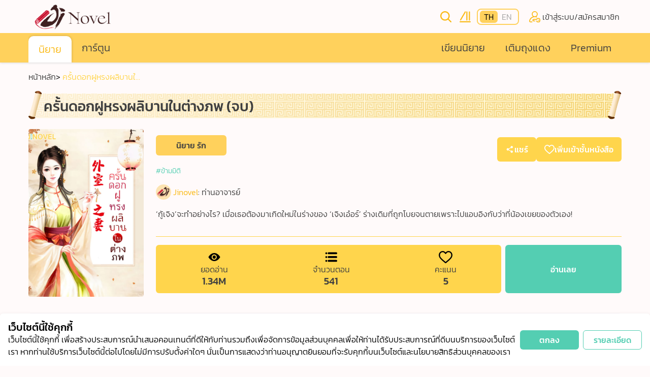

--- FILE ---
content_type: text/html; charset=utf-8
request_url: https://www.jinovel.com/novel/3095b8ec-d7fd-4185-8b54-e27b84fb9766
body_size: 107703
content:
<!doctype html>
<html data-n-head-ssr lang="en" data-n-head="%7B%22lang%22:%7B%22ssr%22:%22en%22%7D%7D">
  <head >
    <meta data-n-head="ssr" charset="utf-8"><meta data-n-head="ssr" name="viewport" content="width=device-width, initial-scale=1"><meta data-n-head="ssr" name="format-detection" content="telephone=no"><meta data-n-head="ssr" name="facebook-domain-verification" content="gkh93oxu4zmtz11scazrmflyo3zdfx"><meta data-n-head="ssr" data-hid="robots" name="robots" content="index,follow"><meta data-n-head="ssr" data-hid="og:type" property="og:type" content=""><meta data-n-head="ssr" data-hid="description" name="description" content="‘กู้เจิง’จะทำอย่างไร? เมื่อเธอต้องมาเกิดใหม่ในร่างของ ‘เจิงเอ๋อร์’ ร่างเดิมที่ถูกโบยจนตายเพราะไปแอบอิงกับว่าที่น้องเขยของตัวเอง! นิยาย รัก "><meta data-n-head="ssr" data-hid="keywords" name="keywords" content="นิยาย อ่านนิยาย อ่านนิยายฟรี นิยายแปล"><meta data-n-head="ssr" data-hid="og:title" property="og:title" content="อ่านนิยาย ครั้นดอกฝูหรงผลิบานในต่างภพ  (จบ) โดย Jinovel ที่ตำหนัก Jinovel ได้เลยเจ้าค่ะคุณท่าน"><meta data-n-head="ssr" data-hid="og:url" property="og:url" content="https://www.jinovel.com/novel/3095b8ec-d7fd-4185-8b54-e27b84fb9766"><meta data-n-head="ssr" data-hid="og:image" property="og:image" content="https://jinovel.xyz/cdn-cgi/image/width=600/https://jinovel-prod-s3-library.s3.amazonaws.com/contents/Mn21IN6tEkuwak5FbiXqvw.jpg"><meta data-n-head="ssr" data-hid="og:description" name="og:description" content="‘กู้เจิง’จะทำอย่างไร? เมื่อเธอต้องมาเกิดใหม่ในร่างของ ‘เจิงเอ๋อร์’ ร่างเดิมที่ถูกโบยจนตายเพราะไปแอบอิงกับว่าที่น้องเขยของตัวเอง! นิยาย รัก "><title>อ่านนิยาย ครั้นดอกฝูหรงผลิบานในต่างภพ  (จบ) โดย Jinovel ที่ตำหนัก Jinovel ได้เลยเจ้าค่ะคุณท่าน</title><link data-n-head="ssr" rel="icon" type="image/x-icon" href="/favicon.ico"><link data-n-head="ssr" rel="icon" type="image/png" sizes="32x32" href="/favicon/favicon-32x32.png"><link data-n-head="ssr" rel="icon" type="image/png" sizes="16x16" href="/favicon/favicon-16x16.png"><link data-n-head="ssr" rel="apple-touch-icon" sizes="180x180" href="/favicon/apple-touch-icon.png"><script data-n-head="ssr" src="https://www.googletagmanager.com/gtag/js?id=G-1YVQ12G5Z5" async></script><script data-n-head="ssr" data-hid="ga" vmid="ga" type="text/javascript">
        window.dataLayer = window.dataLayer || [];
        function gtag(){dataLayer.push(arguments);}
        gtag('js', new Date());
        gtag('config', 'G-1YVQ12G5Z5');
      </script><script data-n-head="ssr" data-hid="gtm" vmid="gtm" type="text/javascript">
        (function(w,d,s,l,i){w[l]=w[l]||[];w[l].push({'gtm.start':
        new Date().getTime(),event:'gtm.js'});var f=d.getElementsByTagName(s)[0],
        j=d.createElement(s),dl=l!='dataLayer'?'&l='+l:'';j.async=true;j.src=
        'https://www.googletagmanager.com/gtm.js?id='+i+dl;f.parentNode.insertBefore(j,f);
        })(window,document,'script','dataLayer','GTM-PPZD7RD');
      </script><link rel="preload" href="/_nuxt/1fd482e.js" as="script"><link rel="preload" href="/_nuxt/1500776.js" as="script"><link rel="preload" href="/_nuxt/437576e.js" as="script"><link rel="preload" href="/_nuxt/d33d119.js" as="script"><link rel="preload" href="/_nuxt/e00a248.js" as="script"><link rel="preload" href="/_nuxt/79bf924.js" as="script"><link rel="preload" href="/_nuxt/0b23701.js" as="script"><link rel="preload" href="/_nuxt/d17e5d9.js" as="script"><link rel="preload" href="/_nuxt/a766175.js" as="script"><style data-vue-ssr-id="2e91f70a:0 7566c795:0 7a094a4e:0 13acf346:0 4f870949:0 3f461c6a:0 c39f0170:0 f34a0f4e:0 1f59ce8f:0 ff2d4cde:0 7aac67ac:0 6230219d:0 078c8db8:0 1f6f246c:0 61524df8:0 54f348f0:0">*,:after,:before{border:0 solid;box-sizing:border-box}*{--tw-ring-inset:var(--tw-empty,/*!*/ /*!*/);--tw-ring-offset-width:0px;--tw-ring-offset-color:#fff;--tw-ring-color:rgba(59,130,246,.5);--tw-ring-offset-shadow:0 0 transparent;--tw-ring-shadow:0 0 transparent;--tw-shadow:0 0 transparent}:root{-moz-tab-size:4;-o-tab-size:4;tab-size:4}:-moz-focusring{outline:1px dotted ButtonText}:-moz-ui-invalid{box-shadow:none}::moz-focus-inner{border-style:none;padding:0}::-webkit-inner-spin-button,::-webkit-outer-spin-button{height:auto}::-webkit-search-decoration{-webkit-appearance:none}::-webkit-file-upload-button{-webkit-appearance:button;font:inherit}[type=search]{-webkit-appearance:textfield;outline-offset:-2px}abbr[title]{-webkit-text-decoration:underline dotted;text-decoration:underline;text-decoration:underline dotted}a{color:inherit;text-decoration:inherit}body{font-family:inherit;line-height:inherit;margin:0}b,strong{font-weight:bolder}button{background-color:transparent;background-image:none;text-transform:none}[type=button],[type=reset],[type=submit],button{-webkit-appearance:button}[role=button],button{cursor:pointer}html{-webkit-text-size-adjust:100%;font-family:ui-sans-serif,system-ui,-apple-system,Segoe UI,Roboto,Ubuntu,Cantarell,Noto Sans,sans-serif,BlinkMacSystemFont,"Segoe UI","Helvetica Neue",Arial,"Noto Sans","Apple Color Emoji","Segoe UI Emoji","Segoe UI Symbol","Noto Color Emoji";line-height:1.5}hr{border-top-width:1px;color:inherit;height:0}h1,h2,h3,h4,h5,h6,hr,p,pre{margin:0}h1,h2,h3,h4,h5,h6{font-size:inherit;font-weight:inherit}button,input,textarea{color:inherit;font-family:inherit;font-size:100%;line-height:1.15;line-height:inherit;margin:0;padding:0}img{border-style:solid;height:auto;max-width:100%}input::placeholder{color:#e7e7e7;opacity:1}input::webkit-input-placeholder{color:#e7e7e7;opacity:1}input::-moz-placeholder{color:#e7e7e7;opacity:1}input:-ms-input-placeholder{color:#e7e7e7;opacity:1}input::-ms-input-placeholder{color:#e7e7e7;opacity:1}pre{font-family:ui-monospace,SFMono-Regular,Menlo,Monaco,Consolas,"Liberation Mono","Courier New",monospace;font-size:1em}small{font-size:80%}canvas,iframe,img,svg{display:block;vertical-align:middle}table{border-collapse:collapse;border-color:inherit;text-indent:0}textarea{resize:vertical}textarea::placeholder{color:#e7e7e7;opacity:1}textarea::webkit-input-placeholder{color:#e7e7e7;opacity:1}textarea::-moz-placeholder{color:#e7e7e7;opacity:1}textarea:-ms-input-placeholder{color:#e7e7e7;opacity:1}textarea::-ms-input-placeholder{color:#e7e7e7;opacity:1}ol,ul{list-style:none;margin:0;padding:0}.aspect-square{aspect-ratio:1/1}.aspect-video{aspect-ratio:16/9}.aspect-142\/330{padding-bottom:43.030303%;position:relative}.aspect-142\/330>*{bottom:0;height:100%;left:0;position:absolute;right:0;top:0;width:100%}.aspect-35\/29{padding-bottom:120.689655%;position:relative}.aspect-35\/29>*{bottom:0;height:100%;left:0;position:absolute;right:0;top:0;width:100%}.aspect-32\/22{padding-bottom:145.454545%;position:relative}.aspect-32\/22>*{bottom:0;height:100%;left:0;position:absolute;right:0;top:0;width:100%}.aspect-16\/8{padding-bottom:200%;position:relative}.aspect-16\/8>*{bottom:0;height:100%;left:0;position:absolute;right:0;top:0;width:100%}.aspect-9\/16{padding-bottom:56.25%;position:relative}.aspect-9\/16>*{bottom:0;height:100%;left:0;position:absolute;right:0;top:0;width:100%}.aspect-24\/15{padding-bottom:160%;position:relative}.aspect-24\/15>*{bottom:0;height:100%;left:0;position:absolute;right:0;top:0;width:100%}.aspect-15\/30{padding-bottom:50%;position:relative}.aspect-15\/30>*{bottom:0;height:100%;left:0;position:absolute;right:0;top:0;width:100%}.aspect-18\/30{padding-bottom:60%;position:relative}.aspect-18\/30>*{bottom:0;height:100%;left:0;position:absolute;right:0;top:0;width:100%}.aspect-169\/400{padding-bottom:42.25%;position:relative}.aspect-169\/400>*{bottom:0;height:100%;left:0;position:absolute;right:0;top:0;width:100%}.aspect-35\/17{padding-bottom:205.882353%;position:relative}.aspect-35\/17>*{bottom:0;height:100%;left:0;position:absolute;right:0;top:0;width:100%}.aspect-15\/32{padding-bottom:46.875%;position:relative}.aspect-15\/32>*{bottom:0;height:100%;left:0;position:absolute;right:0;top:0;width:100%}@media (max-width:767.9px){.\<md\:aspect-none{padding-bottom:0;position:static}.\<md\:aspect-none>*{bottom:auto;height:auto;left:auto;position:static;right:auto;top:auto;width:auto}.\<md\:aspect-20\/30{padding-bottom:66.666667%;position:relative}.\<md\:aspect-20\/30>*{bottom:0;height:100%;left:0;position:absolute;right:0;top:0;width:100%}}@media (max-width:639.9px){.\<sm\:aspect-35\/20{padding-bottom:175%;position:relative}.\<sm\:aspect-35\/20>*{bottom:0;height:100%;left:0;position:absolute;right:0;top:0;width:100%}}@media (max-width:419.9px){.\<xs\:aspect-35\/20{padding-bottom:175%;position:relative}.\<xs\:aspect-35\/20>*{bottom:0;height:100%;left:0;position:absolute;right:0;top:0;width:100%}}.container{width:100%}@media (min-width:420px){.container{max-width:420px}}@media (min-width:640px){.container{max-width:640px}}@media (min-width:768px){.container{max-width:768px}}@media (min-width:1024px){.container{max-width:1024px}}@media (min-width:1280px){.container{max-width:1280px}}@media (min-width:1536px){.container{max-width:1536px}}.space-y-4>:not([hidden])~:not([hidden]){--tw-space-y-reverse:0;margin-bottom:0;margin-bottom:calc(1rem*var(--tw-space-y-reverse));margin-top:1rem;margin-top:calc(1rem*(1 - var(--tw-space-y-reverse)))}.space-y-2>:not([hidden])~:not([hidden]){--tw-space-y-reverse:0;margin-bottom:0;margin-bottom:calc(.5rem*var(--tw-space-y-reverse));margin-top:.5rem;margin-top:calc(.5rem*(1 - var(--tw-space-y-reverse)))}.space-y-1>:not([hidden])~:not([hidden]){--tw-space-y-reverse:0;margin-bottom:0;margin-bottom:calc(.25rem*var(--tw-space-y-reverse));margin-top:.25rem;margin-top:calc(.25rem*(1 - var(--tw-space-y-reverse)))}.space-y-3>:not([hidden])~:not([hidden]){--tw-space-y-reverse:0;margin-bottom:0;margin-bottom:calc(.75rem*var(--tw-space-y-reverse));margin-top:.75rem;margin-top:calc(.75rem*(1 - var(--tw-space-y-reverse)))}.space-y-10>:not([hidden])~:not([hidden]){--tw-space-y-reverse:0;margin-bottom:0;margin-bottom:calc(2.5rem*var(--tw-space-y-reverse));margin-top:2.5rem;margin-top:calc(2.5rem*(1 - var(--tw-space-y-reverse)))}.space-x-2>:not([hidden])~:not([hidden]){--tw-space-x-reverse:0;margin-left:.5rem;margin-left:calc(.5rem*(1 - var(--tw-space-x-reverse)));margin-right:0;margin-right:calc(.5rem*var(--tw-space-x-reverse))}.space-x-1>:not([hidden])~:not([hidden]){--tw-space-x-reverse:0;margin-left:.25rem;margin-left:calc(.25rem*(1 - var(--tw-space-x-reverse)));margin-right:0;margin-right:calc(.25rem*var(--tw-space-x-reverse))}.space-x-4>:not([hidden])~:not([hidden]){--tw-space-x-reverse:0;margin-left:1rem;margin-left:calc(1rem*(1 - var(--tw-space-x-reverse)));margin-right:0;margin-right:calc(1rem*var(--tw-space-x-reverse))}.space-x-2px>:not([hidden])~:not([hidden]){--tw-space-x-reverse:0;margin-left:2px;margin-left:calc(2px*(1 - var(--tw-space-x-reverse)));margin-right:0;margin-right:calc(2px*var(--tw-space-x-reverse))}.divide-y>:not([hidden])~:not([hidden]){--tw-divide-y-reverse:0;border-bottom-width:0;border-bottom-width:calc(1px*var(--tw-divide-y-reverse));border-top-width:1px;border-top-width:calc(1px*(1 - var(--tw-divide-y-reverse)))}.divide-x>:not([hidden])~:not([hidden]){--tw-divide-x-reverse:0;border-left-width:1px;border-left-width:calc(1px*(1 - var(--tw-divide-x-reverse)));border-right-width:0;border-right-width:calc(1px*var(--tw-divide-x-reverse))}.divide-y-reverse>:not([hidden])~:not([hidden]){--tw-divide-y-reverse:1}.divide-white>:not([hidden])~:not([hidden]){--tw-divide-opacity:1;border-color:#fff;border-color:rgba(255,255,255,var(--tw-divide-opacity))}.divide-gray-300>:not([hidden])~:not([hidden]){--tw-divide-opacity:1;border-color:#eaeaea;border-color:rgba(234,234,234,var(--tw-divide-opacity))}.appearance-none{-webkit-appearance:none;-moz-appearance:none;appearance:none}.bg-local{background-attachment:local}.bg-gray-300{--tw-bg-opacity:1;background-color:#eaeaea;background-color:rgba(234,234,234,var(--tw-bg-opacity))}.bg-yellow-300{--tw-bg-opacity:1;background-color:#fff8d1;background-color:rgba(255,248,209,var(--tw-bg-opacity))}.\!bg-yellow-500{--tw-bg-opacity:1!important;background-color:#ffd54c!important;background-color:rgba(255,213,76,var(--tw-bg-opacity))!important}.bg-black{--tw-bg-opacity:1;background-color:#000;background-color:rgba(0,0,0,var(--tw-bg-opacity))}.bg-transparent{background-color:transparent}.bg-white{--tw-bg-opacity:1;background-color:#fff;background-color:rgba(255,255,255,var(--tw-bg-opacity))}.bg-yellow-500{--tw-bg-opacity:1;background-color:#ffd54c;background-color:rgba(255,213,76,var(--tw-bg-opacity))}.bg-\[\#FFD15C\]{--tw-bg-opacity:1;background-color:#ffd15c;background-color:rgba(255,209,92,var(--tw-bg-opacity))}.hover\:bg-rose-300:hover{--tw-bg-opacity:1;background-color:snow;background-color:rgba(255,250,250,var(--tw-bg-opacity))}.bg-yellow-400{--tw-bg-opacity:1;background-color:#fdeb87;background-color:rgba(253,235,135,var(--tw-bg-opacity))}.bg-yellow-200{--tw-bg-opacity:1;background-color:#eee8c3;background-color:rgba(238,232,195,var(--tw-bg-opacity))}.\!bg-green-500{--tw-bg-opacity:1!important;background-color:#54ceb2!important;background-color:rgba(84,206,178,var(--tw-bg-opacity))!important}.\!bg-orange-500{--tw-bg-opacity:1!important;background-color:#ff8900!important;background-color:rgba(255,137,0,var(--tw-bg-opacity))!important}.\!bg-red-500{--tw-bg-opacity:1!important;background-color:#ff040f!important;background-color:rgba(255,4,15,var(--tw-bg-opacity))!important}.\!bg-red-400{background-color:#ff3838!important;background-color:rgba(255,56,56,var(--tw-bg-opacity))!important}.\!bg-red-400,.\!bg-white{--tw-bg-opacity:1!important}.\!bg-white{background-color:#fff!important;background-color:rgba(255,255,255,var(--tw-bg-opacity))!important}.bg-gray-500{--tw-bg-opacity:1;background-color:#a8a8a8;background-color:rgba(168,168,168,var(--tw-bg-opacity))}.bg-yellow-100{--tw-bg-opacity:1;background-color:#fffcee;background-color:rgba(255,252,238,var(--tw-bg-opacity))}.bg-green-500{--tw-bg-opacity:1;background-color:#54ceb2;background-color:rgba(84,206,178,var(--tw-bg-opacity))}.active\:bg-yellow-600:active{--tw-bg-opacity:1;background-color:#faba18;background-color:rgba(250,186,24,var(--tw-bg-opacity))}.first\:hover\:bg-white:first-child:hover{--tw-bg-opacity:1;background-color:#fff;background-color:rgba(255,255,255,var(--tw-bg-opacity))}.hover\:bg-yellow-300:hover{--tw-bg-opacity:1;background-color:#fff8d1;background-color:rgba(255,248,209,var(--tw-bg-opacity))}.bg-success-200{--tw-bg-opacity:1;background-color:#b8fdc3;background-color:rgba(184,253,195,var(--tw-bg-opacity))}.bg-orange-800{--tw-bg-opacity:1;background-color:#ffd15c;background-color:rgba(255,209,92,var(--tw-bg-opacity))}.bg-red-500{--tw-bg-opacity:1;background-color:#ff040f;background-color:rgba(255,4,15,var(--tw-bg-opacity))}.bg-pearl-300{--tw-bg-opacity:1;background-color:#fffdf7;background-color:rgba(255,253,247,var(--tw-bg-opacity))}.bg-\[\#383838\]{--tw-bg-opacity:1;background-color:#383838;background-color:rgba(56,56,56,var(--tw-bg-opacity))}.bg-orange-500{--tw-bg-opacity:1;background-color:#ff8900;background-color:rgba(255,137,0,var(--tw-bg-opacity))}.\!bg-gray-300{--tw-bg-opacity:1!important;background-color:#eaeaea!important;background-color:rgba(234,234,234,var(--tw-bg-opacity))!important}.bg-green-700{--tw-bg-opacity:1;background-color:#1cec99;background-color:rgba(28,236,153,var(--tw-bg-opacity))}.\!bg-gray-500{--tw-bg-opacity:1!important;background-color:#a8a8a8!important;background-color:rgba(168,168,168,var(--tw-bg-opacity))!important}.bg-green-501{--tw-bg-opacity:1;background-color:#0eff74;background-color:rgba(14,255,116,var(--tw-bg-opacity))}.bg-blue-501{--tw-bg-opacity:1;background-color:#110896;background-color:rgba(17,8,150,var(--tw-bg-opacity))}.bg-blue-100{--tw-bg-opacity:1;background-color:#cedbff;background-color:rgba(206,219,255,var(--tw-bg-opacity))}.bg-red-800{--tw-bg-opacity:1;background-color:#a81f24;background-color:rgba(168,31,36,var(--tw-bg-opacity))}.bg-prim-300{--tw-bg-opacity:1;background-color:#faf4f9;background-color:rgba(250,244,249,var(--tw-bg-opacity))}.bg-success-500{--tw-bg-opacity:1;background-color:#97ee55;background-color:rgba(151,238,85,var(--tw-bg-opacity))}.bg-success-700{--tw-bg-opacity:1;background-color:#2fb705;background-color:rgba(47,183,5,var(--tw-bg-opacity))}.bg-rose-300{--tw-bg-opacity:1;background-color:snow;background-color:rgba(255,250,250,var(--tw-bg-opacity))}.bg-gray-800{--tw-bg-opacity:1;background-color:#404040;background-color:rgba(64,64,64,var(--tw-bg-opacity))}.bg-yellow-600{--tw-bg-opacity:1;background-color:#faba18;background-color:rgba(250,186,24,var(--tw-bg-opacity))}.\!bg-gray-800{--tw-bg-opacity:1!important;background-color:#404040!important;background-color:rgba(64,64,64,var(--tw-bg-opacity))!important}.bg-\[\#FF8900\]{--tw-bg-opacity:1;background-color:#ff8900;background-color:rgba(255,137,0,var(--tw-bg-opacity))}.bg-\[\#FFD54C\]{--tw-bg-opacity:1;background-color:#ffd54c;background-color:rgba(255,213,76,var(--tw-bg-opacity))}.bg-\[\#EAEAEA\]{--tw-bg-opacity:1;background-color:#eaeaea;background-color:rgba(234,234,234,var(--tw-bg-opacity))}.bg-\[\#ccc\]{--tw-bg-opacity:1;background-color:#ccc;background-color:rgba(204,204,204,var(--tw-bg-opacity))}.dark .dark\:bg-black{--tw-bg-opacity:1;background-color:#000;background-color:rgba(0,0,0,var(--tw-bg-opacity))}.bg-gray-400{--tw-bg-opacity:1;background-color:#e7e7e7;background-color:rgba(231,231,231,var(--tw-bg-opacity))}.bg-opacity-20{--tw-bg-opacity:0.2}.bg-opacity-80{--tw-bg-opacity:0.8}.bg-opacity-50{--tw-bg-opacity:0.5}.bg-opacity-10{--tw-bg-opacity:0.1}.bg-center{background-position:50%}.bg-no-repeat{background-repeat:no-repeat}.\!bg-no-repeat{background-repeat:no-repeat!important}.bg-repeat-x{background-repeat:repeat-x}.bg-contain{background-size:contain}.bg-cover{background-size:cover}.\!bg-cover{background-size:cover!important}.border-collapse{border-collapse:collapse}.border-red-600{--tw-border-opacity:1;border-color:#f01616;border-color:rgba(240,22,22,var(--tw-border-opacity))}.border-\[\#FFD15C\]{--tw-border-opacity:1;border-color:#ffd15c;border-color:rgba(255,209,92,var(--tw-border-opacity))}.border-yellow-500{--tw-border-opacity:1;border-color:#ffd54c;border-color:rgba(255,213,76,var(--tw-border-opacity))}.border-white{--tw-border-opacity:1;border-color:#fff;border-color:rgba(255,255,255,var(--tw-border-opacity))}.border-rose-300{--tw-border-opacity:1;border-color:snow;border-color:rgba(255,250,250,var(--tw-border-opacity))}.\!border-green-500{--tw-border-opacity:1!important;border-color:#54ceb2!important;border-color:rgba(84,206,178,var(--tw-border-opacity))!important}.\!border-transparent{border-color:transparent!important}.\!border-orange-500{--tw-border-opacity:1!important;border-color:#ff8900!important;border-color:rgba(255,137,0,var(--tw-border-opacity))!important}.\!border-yellow-500{--tw-border-opacity:1!important;border-color:#ffd54c!important;border-color:rgba(255,213,76,var(--tw-border-opacity))!important}.border-gray-500{--tw-border-opacity:1;border-color:#a8a8a8;border-color:rgba(168,168,168,var(--tw-border-opacity))}.border-gray-400{--tw-border-opacity:1;border-color:#e7e7e7;border-color:rgba(231,231,231,var(--tw-border-opacity))}.border-transparent{border-color:transparent}.border-orange-500{--tw-border-opacity:1;border-color:#ff8900;border-color:rgba(255,137,0,var(--tw-border-opacity))}.border-gray-300{--tw-border-opacity:1;border-color:#eaeaea;border-color:rgba(234,234,234,var(--tw-border-opacity))}.border-orange-800{--tw-border-opacity:1;border-color:#ffd15c;border-color:rgba(255,209,92,var(--tw-border-opacity))}.border-yellow-300{--tw-border-opacity:1;border-color:#fff8d1;border-color:rgba(255,248,209,var(--tw-border-opacity))}.border-success-600{--tw-border-opacity:1;border-color:#02bc3a;border-color:rgba(2,188,58,var(--tw-border-opacity))}.\!border-gray-300{--tw-border-opacity:1!important;border-color:#eaeaea!important;border-color:rgba(234,234,234,var(--tw-border-opacity))!important}.border-yellow-400{--tw-border-opacity:1;border-color:#fdeb87;border-color:rgba(253,235,135,var(--tw-border-opacity))}.hover\:border-yellow-500:hover{--tw-border-opacity:1;border-color:#ffd54c;border-color:rgba(255,213,76,var(--tw-border-opacity))}.border-red-500{--tw-border-opacity:1;border-color:#ff040f;border-color:rgba(255,4,15,var(--tw-border-opacity))}.border-gray-700{--tw-border-opacity:1;border-color:#707070;border-color:rgba(112,112,112,var(--tw-border-opacity))}.border-\[\#F1BB45\]{--tw-border-opacity:1;border-color:#f1bb45;border-color:rgba(241,187,69,var(--tw-border-opacity))}.border-green-500{--tw-border-opacity:1;border-color:#54ceb2;border-color:rgba(84,206,178,var(--tw-border-opacity))}.border-black{--tw-border-opacity:1;border-color:#000;border-color:rgba(0,0,0,var(--tw-border-opacity))}.border-green-501{--tw-border-opacity:1;border-color:#0eff74;border-color:rgba(14,255,116,var(--tw-border-opacity))}.\!border-gray-800{--tw-border-opacity:1!important;border-color:#404040!important;border-color:rgba(64,64,64,var(--tw-border-opacity))!important}.border-success-700{--tw-border-opacity:1;border-color:#2fb705;border-color:rgba(47,183,5,var(--tw-border-opacity))}.border-l-yellow-500{--tw-border-opacity:1;border-left-color:#ffd54c;border-left-color:rgba(255,213,76,var(--tw-border-opacity))}.border-b-gray-300{--tw-border-opacity:1;border-bottom-color:#eaeaea;border-bottom-color:rgba(234,234,234,var(--tw-border-opacity))}.border-t-gray-500{--tw-border-opacity:1;border-top-color:#a8a8a8;border-top-color:rgba(168,168,168,var(--tw-border-opacity))}.border-l-transparent{border-left-color:transparent}.border-r-transparent{border-right-color:transparent}.border-t-green-501{--tw-border-opacity:1;border-top-color:#0eff74;border-top-color:rgba(14,255,116,var(--tw-border-opacity))}.border-t-blue-501{--tw-border-opacity:1;border-top-color:#110896;border-top-color:rgba(17,8,150,var(--tw-border-opacity))}.border-t-red-500{--tw-border-opacity:1;border-top-color:#ff040f;border-top-color:rgba(255,4,15,var(--tw-border-opacity))}.border-b-orange-500{--tw-border-opacity:1;border-bottom-color:#ff8900;border-bottom-color:rgba(255,137,0,var(--tw-border-opacity))}.border-t-yellow-500{--tw-border-opacity:1;border-top-color:#ffd54c;border-top-color:rgba(255,213,76,var(--tw-border-opacity))}.border-b-gray-800{--tw-border-opacity:1;border-bottom-color:#404040;border-bottom-color:rgba(64,64,64,var(--tw-border-opacity))}.rounded-md{border-radius:.375rem}.rounded-full{border-radius:9999px}.rounded{border-radius:.25rem}.rounded-lg{border-radius:.5rem}.rounded-xl{border-radius:.75rem}.\!rounded-full{border-radius:9999px!important}.\!rounded-lg{border-radius:.5rem!important}.rounded-20px{border-radius:20px}.rounded-13px{border-radius:13px}.rounded-26px{border-radius:26px}.\!rounded-25px{border-radius:25px!important}.rounded-sm{border-radius:.125rem}.rounded-16px{border-radius:16px}.rounded-1\/2{border-radius:50%}.\!rounded-30px{border-radius:30px!important}.rounded-1{border-radius:100%}.rounded-l-md{border-bottom-left-radius:.375rem;border-top-left-radius:.375rem}.rounded-r-md{border-bottom-right-radius:.375rem;border-top-right-radius:.375rem}.first\:rounded-l-md:first-child{border-bottom-left-radius:.375rem;border-top-left-radius:.375rem}.rounded-t-md{border-top-left-radius:.375rem;border-top-right-radius:.375rem}.rounded-b-md{border-bottom-left-radius:.375rem;border-bottom-right-radius:.375rem}.rounded-b-none{border-bottom-left-radius:0;border-bottom-right-radius:0}.rounded-t-lg{border-top-left-radius:.5rem;border-top-right-radius:.5rem}.rounded-b{border-bottom-left-radius:.25rem;border-bottom-right-radius:.25rem}.rounded-tl-lg{border-top-left-radius:.5rem}.rounded-tr-lg{border-top-right-radius:.5rem}.rounded-bl-lg{border-bottom-left-radius:.5rem}.rounded-tr-md{border-top-right-radius:.375rem}.rounded-bl-md{border-bottom-left-radius:.375rem}.rounded-br-lg{border-bottom-right-radius:.5rem}.rounded-tl-md{border-top-left-radius:.375rem}.border-solid{border-style:solid}.border-none{border-style:none}.border-2{border-width:2px}.border,.border-1px{border-width:1px}.border-2px{border-width:2px}.border-1{border-width:1px}.border-0{border-width:0}.border-4{border-width:4px}.border\(\){border-width:1px}.\!border-4{border-width:4px!important}.border-3px{border-width:3px}.border-4px{border-width:4px}.border-b{border-bottom-width:1px}.border-r-10{border-right-width:10px}.last\:border-r-0:last-child{border-right-width:0}.border-b-2{border-bottom-width:2px}.border-t{border-top-width:1px}.border-bottom-2px{border-bottom-width:2px}.border-b-1px{border-bottom-width:1px}.border-b-6px{border-bottom-width:6px}.border-b-8{border-bottom-width:8px}.border-l-4px{border-left-width:4px}.border-l-22px{border-left-width:22px}.border-r-22px{border-right-width:22px}.border-t-10px{border-top-width:10px}.border-b-4px{border-bottom-width:4px}.border-l-1px{border-left-width:1px}.border-b-0{border-bottom-width:0}.\!border-b-0{border-bottom-width:0!important}.border-t-4{border-top-width:4px}.border-l-4{border-left-width:4px}.border-l{border-left-width:1px}.border-r{border-right-width:1px}.border-top-1px{border-top-width:1px}.border-r-1px{border-right-width:1px}.border-t-1px,.not-first\:border-t-1px:not(:first-child){border-top-width:1px}.box-border{box-sizing:border-box}.cursor-pointer{cursor:pointer}.cursor-not-allowed{cursor:not-allowed}.cursor-default{cursor:default}.\!cursor-default{cursor:default!important}.cursor-help{cursor:help}.\!cursor-pointer{cursor:pointer!important}.cursor-move{cursor:move}.\!cursor-not-allowed{cursor:not-allowed!important}.block,.group:hover .group-hover\:block{display:block}.inline-block{display:inline-block}.inline{display:inline}.flex{display:flex}.inline-flex{display:inline-flex}.table{display:table}.table-cell{display:table-cell}.table-header-group{display:table-header-group}.table-row-group{display:table-row-group}.table-row{display:table-row}.grid{display:grid}.contents{display:contents}.\!hidden{display:none!important}.hidden{display:none}.basis-1\/3{flex-basis:33.333333%}.basis-1\/2{flex-basis:50%}.basis-200px{flex-basis:200px}.basis-1\/4{flex-basis:25%}.basis-3\/4{flex-basis:75%}.basis-full{flex-basis:100%}.flex-row{flex-direction:row}.flex-col{flex-direction:column}.flex-wrap{flex-wrap:wrap}.flex-nowrap{flex-wrap:nowrap}.items-start{align-items:flex-start}.items-end{align-items:flex-end}.items-center{align-items:center}.self-start{align-self:flex-start}.self-end{align-self:flex-end}.\!self-end{align-self:flex-end!important}.\!self-center{align-self:center!important}.self-center{align-self:center}.\!self-stretch{align-self:stretch!important}.self-stretch{align-self:stretch}.justify-start{justify-content:flex-start}.justify-end{justify-content:flex-end}.\!justify-end{justify-content:flex-end!important}.justify-center{justify-content:center}.justify-between{justify-content:space-between}.justify-around{justify-content:space-around}.flex-1{flex:1 1 0%}.flex-none{flex:none}.flex-grow{flex-grow:1}.flex-grow-0{flex-grow:0}.flex-shrink-0{flex-shrink:0}.order-1{order:1}.order-2{order:2}.order-3{order:3}.order-4{order:4}.order-first{order:-9999}.float-right{float:right}.float-left{float:left}.font-csprajad1{font-family:CSPraJad1,Tahoma,sans-serif}.font-csprajad2{font-family:CSPraJad2,Tahoma,sans-serif}.\!font-csprajad1{font-family:CSPraJad1,Tahoma,sans-serif!important}.\!font-csprajad2{font-family:CSPraJad2,Tahoma,sans-serif!important}.font-bold{font-weight:700}.font-light{font-weight:300}.font-extralight{font-weight:200}.font-normal{font-weight:400}.\!font-light{font-weight:300!important}.\!font-bold{font-weight:700!important}.font-medium{font-weight:500}.\!h-auto{height:auto!important}.h-full{height:100%}.h-1{height:.25rem}.h-6{height:1.5rem}.h-8{height:2rem}.h-auto{height:auto}.h-16{height:4rem}.h-40{height:10rem}.h-24{height:6rem}.h-0{height:0}.\!h-8{height:2rem!important}.h-2{height:.5rem}.\!h-full{height:100%!important}.h-12{height:3rem}.h-5{height:1.25rem}.\!h-14{height:3.5rem!important}.\!h-38px{height:38px!important}.h-48px{height:48px}.h-5px{height:5px}.h-10px{height:10px}.h-50px{height:50px}.h-1px{height:1px}.h-40px{height:40px}.h-240px{height:240px}.h-250px{height:250px}.h-18{height:4.5rem}.h-24px{height:24px}.\!h-40px{height:40px!important}.h-380px{height:380px}.h-20px{height:20px}.h-76px{height:76px}.h-300px{height:300px}.h-36px{height:36px}.\!h-52px{height:52px!important}.h-\[26\%\]{height:26%}.h-200px{height:200px}.h-594px{height:594px}.h-120px{height:120px}.h-140px{height:140px}.h-57px{height:57px}.h-37px{height:37px}.h-42px{height:42px}.\!h-30px{height:30px!important}.h-16px{height:16px}.h-54px{height:54px}.h-26px{height:26px}.h-2px{height:2px}.h-6px{height:6px}.h-210px{height:210px}.h-100px{height:100px}.h-75px{height:75px}.h-164px{height:164px}.h-70{height:17.5rem}.h-355px{height:355px}.h-349px{height:349px}.h-\[60\%\]{height:60%}.h-55px{height:55px}.h-108px{height:108px}.h-160px{height:160px}.h-255px{height:255px}.h-60px{height:60px}.h-9px{height:9px}.h-8px{height:8px}.h-370px{height:370px}.h-28px{height:28px}.h-95px{height:95px}.h-30px{height:30px}.h-138px{height:138px}.h-100{height:25rem}.h-400px{height:400px}.\!h-57px{height:57px!important}.h-110px{height:110px}.h-84px{height:84px}.h-49px{height:49px}.h-500px{height:500px}.\!h-58px{height:58px!important}.h-72px{height:72px}.h-62px{height:62px}.h-4rem{height:4rem}.h-145px{height:145px}.h-150px{height:150px}.h-70px{height:70px}.h-360px{height:360px}.text-body1{font-size:1rem}.text-body2{font-size:.875rem}.text-body3{font-size:.75rem}.text-h4{font-size:1.75rem}.text-h6{font-size:1rem}.text-overline{font-size:.625rem}.text-h5{font-size:1.25rem}.text-xs{font-size:.813rem}.\!text-overline{font-size:.625rem!important}.text-caption{font-size:.75rem}.text-h3{font-size:2rem}.text-md{font-size:1.563rem}.text-subtitle2{font-size:.875rem}.text-subtitle1{font-size:1rem}.text-\[1\.25rem\],.text-size-\[1\.25rem\]{font-size:1.25rem;line-height:1}.text-size-\[2rem\]{font-size:2rem;line-height:1}.leading-30px{line-height:30px}.leading-snug{line-height:1.375}.leading-6{line-height:1.5rem}.leading-7{line-height:1.75rem}.leading-loose{line-height:2}.leading-4{line-height:1rem}.leading-3{line-height:.75rem}.list-none{list-style-type:none}.list-disc{list-style-type:disc}.list-decimal{list-style-type:decimal}.m-auto{margin:auto}.m-1{margin:.25rem}.m-4{margin:1rem}.m-2{margin:.5rem}.m-0{margin:0}.m-2\.2{margin:.55rem}.m-8{margin:2rem}.m-6{margin:1.5rem}.mx-2{margin-left:.5rem;margin-right:.5rem}.mx-auto{margin-left:auto;margin-right:auto}.my-4{margin-bottom:1rem;margin-top:1rem}.my-3{margin-bottom:.75rem;margin-top:.75rem}.my-5{margin-bottom:1.25rem;margin-top:1.25rem}.my-2{margin-bottom:.5rem;margin-top:.5rem}.my-6{margin-bottom:1.5rem;margin-top:1.5rem}.mx-1{margin-left:.25rem;margin-right:.25rem}.my-8{margin-bottom:2rem;margin-top:2rem}.my-10{margin-bottom:2.5rem;margin-top:2.5rem}.-mx-8px{margin-left:-8px;margin-right:-8px}.mx-4{margin-left:1rem;margin-right:1rem}.\!mx-0{margin-left:0!important;margin-right:0!important}.my-12{margin-bottom:3rem;margin-top:3rem}.my-20{margin-bottom:5rem;margin-top:5rem}.mt-1px{margin-top:1px}.mt-2px{margin-top:2px}.mt-3px{margin-top:3px}.mt-4px{margin-top:4px}.mt-5px{margin-top:5px}.mt-6px{margin-top:6px}.mt-7px{margin-top:7px}.mt-8px{margin-top:8px}.mt-9px{margin-top:9px}.mt-10px{margin-top:10px}.mt-11px{margin-top:11px}.mt-12px{margin-top:12px}.mt-13px{margin-top:13px}.mt-14px{margin-top:14px}.mt-15px{margin-top:15px}.mt-16px{margin-top:16px}.mt-17px{margin-top:17px}.mt-18px{margin-top:18px}.mt-19px{margin-top:19px}.mt-20px{margin-top:20px}.mt-21px{margin-top:21px}.mt-22px{margin-top:22px}.mt-23px{margin-top:23px}.mt-24px{margin-top:24px}.mt-25px{margin-top:25px}.mt-26px{margin-top:26px}.mt-27px{margin-top:27px}.mt-28px{margin-top:28px}.mt-29px{margin-top:29px}.mt-30px{margin-top:30px}.mt-31px{margin-top:31px}.mt-32px{margin-top:32px}.mt-33px{margin-top:33px}.mt-34px{margin-top:34px}.mt-35px{margin-top:35px}.mt-36px{margin-top:36px}.mt-37px{margin-top:37px}.mt-38px{margin-top:38px}.mt-39px{margin-top:39px}.mt-40px{margin-top:40px}.mt-41px{margin-top:41px}.mt-42px{margin-top:42px}.mt-43px{margin-top:43px}.mt-44px{margin-top:44px}.mt-45px{margin-top:45px}.mt-46px{margin-top:46px}.mt-47px{margin-top:47px}.mt-48px{margin-top:48px}.mt-49px{margin-top:49px}.mt-50px{margin-top:50px}.mt-51px{margin-top:51px}.mt-52px{margin-top:52px}.mt-53px{margin-top:53px}.mt-54px{margin-top:54px}.mt-55px{margin-top:55px}.mt-56px{margin-top:56px}.mt-57px{margin-top:57px}.mt-58px{margin-top:58px}.mt-59px{margin-top:59px}.mt-60px{margin-top:60px}.mt-61px{margin-top:61px}.mt-62px{margin-top:62px}.mt-63px{margin-top:63px}.mt-64px{margin-top:64px}.mt-65px{margin-top:65px}.mt-66px{margin-top:66px}.mt-67px{margin-top:67px}.mt-68px{margin-top:68px}.mt-69px{margin-top:69px}.mt-70px{margin-top:70px}.mt-71px{margin-top:71px}.mt-72px{margin-top:72px}.mt-73px{margin-top:73px}.mt-74px{margin-top:74px}.mt-75px{margin-top:75px}.mt-76px{margin-top:76px}.mt-77px{margin-top:77px}.mt-78px{margin-top:78px}.mt-79px{margin-top:79px}.mt-80px{margin-top:80px}.mt-81px{margin-top:81px}.mt-82px{margin-top:82px}.mt-83px{margin-top:83px}.mt-84px{margin-top:84px}.mt-85px{margin-top:85px}.mt-86px{margin-top:86px}.mt-87px{margin-top:87px}.mt-88px{margin-top:88px}.mt-89px{margin-top:89px}.mt-90px{margin-top:90px}.mt-91px{margin-top:91px}.mt-92px{margin-top:92px}.mt-93px{margin-top:93px}.mt-94px{margin-top:94px}.mt-95px{margin-top:95px}.mt-96px{margin-top:96px}.mt-97px{margin-top:97px}.mt-98px{margin-top:98px}.mt-99px{margin-top:99px}.mt-100px{margin-top:100px}.mt-101px{margin-top:101px}.mt-102px{margin-top:102px}.mt-103px{margin-top:103px}.mt-104px{margin-top:104px}.mt-105px{margin-top:105px}.mt-106px{margin-top:106px}.mt-107px{margin-top:107px}.mt-108px{margin-top:108px}.mt-109px{margin-top:109px}.mt-110px{margin-top:110px}.mt-111px{margin-top:111px}.mt-112px{margin-top:112px}.mt-113px{margin-top:113px}.mt-114px{margin-top:114px}.mt-115px{margin-top:115px}.mt-116px{margin-top:116px}.mt-117px{margin-top:117px}.mt-118px{margin-top:118px}.mt-119px{margin-top:119px}.mt-120px{margin-top:120px}.mt-121px{margin-top:121px}.mt-122px{margin-top:122px}.mt-123px{margin-top:123px}.mt-124px{margin-top:124px}.mt-125px{margin-top:125px}.mt-126px{margin-top:126px}.mt-127px{margin-top:127px}.mt-128px{margin-top:128px}.mt-129px{margin-top:129px}.mt-130px{margin-top:130px}.mt-131px{margin-top:131px}.mt-132px{margin-top:132px}.mt-133px{margin-top:133px}.mt-134px{margin-top:134px}.mt-135px{margin-top:135px}.mt-136px{margin-top:136px}.mt-137px{margin-top:137px}.mt-138px{margin-top:138px}.mt-139px{margin-top:139px}.mt-140px{margin-top:140px}.mt-141px{margin-top:141px}.mt-142px{margin-top:142px}.mt-143px{margin-top:143px}.mt-144px{margin-top:144px}.mt-145px{margin-top:145px}.mt-146px{margin-top:146px}.mt-147px{margin-top:147px}.mt-148px{margin-top:148px}.mt-149px{margin-top:149px}.mt-150px{margin-top:150px}.mt-151px{margin-top:151px}.mt-152px{margin-top:152px}.mt-153px{margin-top:153px}.mt-154px{margin-top:154px}.mt-155px{margin-top:155px}.mt-156px{margin-top:156px}.mt-157px{margin-top:157px}.mt-158px{margin-top:158px}.mt-159px{margin-top:159px}.mt-160px{margin-top:160px}.mt-161px{margin-top:161px}.mt-162px{margin-top:162px}.mt-163px{margin-top:163px}.mt-164px{margin-top:164px}.mt-165px{margin-top:165px}.mt-166px{margin-top:166px}.mt-167px{margin-top:167px}.mt-168px{margin-top:168px}.mt-169px{margin-top:169px}.mt-170px{margin-top:170px}.mt-171px{margin-top:171px}.mt-172px{margin-top:172px}.mt-173px{margin-top:173px}.mt-174px{margin-top:174px}.mt-175px{margin-top:175px}.mt-176px{margin-top:176px}.mt-177px{margin-top:177px}.mt-178px{margin-top:178px}.mt-179px{margin-top:179px}.mt-180px{margin-top:180px}.mt-181px{margin-top:181px}.mt-182px{margin-top:182px}.mt-183px{margin-top:183px}.mt-184px{margin-top:184px}.mt-185px{margin-top:185px}.mt-186px{margin-top:186px}.mt-187px{margin-top:187px}.mt-188px{margin-top:188px}.mt-189px{margin-top:189px}.mt-190px{margin-top:190px}.mt-191px{margin-top:191px}.mt-192px{margin-top:192px}.mt-193px{margin-top:193px}.mt-194px{margin-top:194px}.mt-195px{margin-top:195px}.mt-196px{margin-top:196px}.mt-197px{margin-top:197px}.mt-198px{margin-top:198px}.mt-199px{margin-top:199px}.mt-200px{margin-top:200px}.mt-4{margin-top:1rem}.\!mt-0{margin-top:0!important}.mt-8{margin-top:2rem}.ml-auto{margin-left:auto}.mt-2{margin-top:.5rem}.mt-5{margin-top:1.25rem}.mb-8{margin-bottom:2rem}.mt-10{margin-top:2.5rem}.mb-1{margin-bottom:.25rem}.mb-4{margin-bottom:1rem}.mb-2{margin-bottom:.5rem}.mt-1{margin-top:.25rem}.mt-6{margin-top:1.5rem}.ml-4{margin-left:1rem}.mt-3{margin-top:.75rem}.mb-16{margin-bottom:4rem}.mt-auto{margin-top:auto}.ml-10{margin-left:2.5rem}.ml-3{margin-left:.75rem}.ml-1{margin-left:.25rem}.mr-2{margin-right:.5rem}.ml-2{margin-left:.5rem}.mb-3{margin-bottom:.75rem}.mr-1{margin-right:.25rem}.-mr-1\.5rem{margin-right:-1.5rem}.-ml-1\.5rem{margin-left:-1.5rem}.-mb-2{margin-bottom:-.5rem}.-mt-2{margin-top:-.5rem}.-mb-10{margin-bottom:-2.5rem}.mb-10{margin-bottom:2.5rem}.ml-1\/6{margin-left:16.666667%}.-mt-1\/12{margin-top:-8.333333%}.mt-1\/4{margin-top:25%}.-mr-1\/12{margin-right:-8.333333%}.ml-16{margin-left:4rem}.ml-20{margin-left:5rem}.ml-8{margin-left:2rem}.mr-2px{margin-right:2px}.ml-2px{margin-left:2px}.mr-4{margin-right:1rem}.mt-0{margin-top:0}.-ml-4px{margin-left:-4px}.ml-0{margin-left:0}.mr-auto{margin-right:auto}.mr-0{margin-right:0}.mt-\[-8px\]{margin-top:-8px}.ml-6{margin-left:1.5rem}.mb-7{margin-bottom:1.75rem}.last\:mb-0:last-child{margin-bottom:0}.mt-20{margin-top:5rem}.mb-3px{margin-bottom:3px}.mt-\[-20\%\]{margin-top:-20%}.\!mt-4{margin-top:1rem!important}.mb-12{margin-bottom:3rem}.ml-20px{margin-left:20px}.mb-6{margin-bottom:1.5rem}.mb-5{margin-bottom:1.25rem}.mt-2\.2{margin-top:.55rem}.mt-\[-40px\]{margin-top:-40px}.mt-\[-55px\]{margin-top:-55px}.max-h-\[calc\(100vh-100px\)\]{max-height:calc(100vh - 100px)}.max-h-400px{max-height:400px}.max-h-\[calc\(100vh-4rem\)\]{max-height:calc(100vh - 4rem)}.max-h-300px{max-height:300px}.max-h-40px{max-height:40px}.max-h-500px{max-height:500px}.max-h-50px{max-height:50px}.max-h-30px{max-height:30px}.max-h-600px{max-height:600px}.max-w-60{max-width:15rem}.max-w-40{max-width:10rem}.max-w-20{max-width:5rem}.max-w-full{max-width:100%}.max-w-\[calc\(100vw-20px\)\]{max-width:calc(100vw - 20px)}.max-w-\[calc\(100vw-30px\)\]{max-width:calc(100vw - 30px)}.max-w-460px{max-width:460px}.max-w-600px{max-width:600px}.max-w-50{max-width:12.5rem}.max-w-350px{max-width:350px}.max-w-45{max-width:11.25rem}.max-w-180{max-width:45rem}.max-w-\[calc\(90vw\)\]{max-width:90vw}.max-w-42px{max-width:42px}.max-w-1\/2{max-width:50%}.max-w-1\/4{max-width:25%}.max-w-150px{max-width:150px}.max-w-154px{max-width:154px}.max-w-246px{max-width:246px}.max-w-200px{max-width:200px}.\!max-w-1150px{max-width:1150px!important}.max-w-30{max-width:7.5rem}.max-w-15{max-width:3.75rem}.max-w-80px{max-width:80px}.max-w-100{max-width:25rem}.max-w-500px{max-width:500px}.max-w-220px{max-width:220px}.max-w-400px{max-width:400px}.max-w-270px{max-width:270px}.max-w-360px{max-width:360px}.max-w-300px{max-width:300px}.max-w-180px{max-width:180px}.max-w-380px{max-width:380px}.min-h-4{min-height:1rem}.min-h-200px{min-height:200px}.min-h-57px{min-height:57px}.min-h-58px{min-height:58px}.min-h-50px{min-height:50px}.min-h-260px{min-height:260px}.min-h-80px{min-height:80px}.min-h-100px{min-height:100px}.min-h-100{min-height:25rem}.min-h-100vh{min-height:100vh}.min-w-0{min-width:0}.min-w-full{min-width:100%}.min-w-60{min-width:15rem}.min-w-40{min-width:10rem}.min-w-20{min-width:5rem}.min-w-36{min-width:9rem}.min-w-14{min-width:3.5rem}.min-w-50{min-width:12.5rem}.min-w-80px{min-width:80px}.min-w-140px{min-width:140px}.min-w-300px{min-width:300px}.min-w-400px{min-width:400px}.min-w-150px{min-width:150px}.min-w-360px{min-width:360px}.min-w-200px{min-width:200px}.min-w-\[calc\(100\%-20px\)\]{min-width:calc(100% - 20px)}.min-w-180px{min-width:180px}.min-w-60px{min-width:60px}.min-w-240px{min-width:240px}.min-w-154px{min-width:154px}.min-w-250px{min-width:250px}.min-w-136px{min-width:136px}.min-w-120px{min-width:120px}.min-w-124px{min-width:124px}.min-w-30{min-width:7.5rem}.min-w-28px{min-width:28px}.object-contain{-o-object-fit:contain;object-fit:contain}.object-cover{-o-object-fit:cover;object-fit:cover}.object-bottom{-o-object-position:bottom;object-position:bottom}.\!opacity-50{opacity:.5!important}.opacity-80{opacity:.8}.opacity-50{opacity:.5}.\!opacity-100{opacity:1!important}.opacity-55{opacity:.55}.opacity-100{opacity:1}.opacity-70{opacity:.7}.focus\:outline-none:focus,.outline-none{outline:2px solid transparent;outline-offset:2px}.outline-transparent{outline-color:transparent}.overflow-auto{overflow:auto}.overflow-hidden{overflow:hidden}.overflow-x-auto{overflow-x:auto}.overflow-y-auto{overflow-y:auto}.overflow-x-hidden{overflow-x:hidden}.overflow-y-hidden{overflow-y:hidden}.overflow-x-visible{overflow-x:visible}.p-6{padding:1.5rem}.p-3{padding:.75rem}.\!p-0{padding:0!important}.p-4{padding:1rem}.p-sm{padding:8px}.p-0{padding:0}.p-1\.5{padding:.375rem}.p-2{padding:.5rem}.p-8{padding:2rem}.p-2px{padding:2px}.p-10px{padding:10px}.p-1{padding:.25rem}.\!p-2{padding:.5rem!important}.p-8px{padding:8px}.p-10{padding:2.5rem}.p-20{padding:5rem}.p-y-1{padding:.25rem}.p-5{padding:1.25rem}.py-1{padding-bottom:.25rem;padding-top:.25rem}.px-4{padding-left:1rem;padding-right:1rem}.py-2px{padding-bottom:2px;padding-top:2px}.px-6{padding-left:1.5rem;padding-right:1.5rem}.py-3{padding-bottom:.75rem;padding-top:.75rem}.py-4{padding-bottom:1rem;padding-top:1rem}.py-12{padding-bottom:3rem;padding-top:3rem}.px-2{padding-left:.5rem;padding-right:.5rem}.px-8{padding-left:2rem;padding-right:2rem}.px-5{padding-left:1.25rem;padding-right:1.25rem}.py-6{padding-bottom:1.5rem;padding-top:1.5rem}.px-3{padding-left:.75rem;padding-right:.75rem}.py-8{padding-bottom:2rem;padding-top:2rem}.px-1{padding-left:.25rem;padding-right:.25rem}.py-10{padding-bottom:2.5rem;padding-top:2.5rem}.py-2{padding-bottom:.5rem;padding-top:.5rem}.\!py-2{padding-bottom:.5rem!important;padding-top:.5rem!important}.\!px-2{padding-left:.5rem!important;padding-right:.5rem!important}.px-10px{padding-left:10px;padding-right:10px}.py-5{padding-bottom:1.25rem;padding-top:1.25rem}.\!px-0{padding-left:0!important;padding-right:0!important}.\!px-3{padding-left:.75rem!important;padding-right:.75rem!important}.px-10{padding-left:2.5rem;padding-right:2.5rem}.px-0{padding-left:0;padding-right:0}.\!px-8{padding-left:2rem!important;padding-right:2rem!important}.py-5px{padding-bottom:5px;padding-top:5px}.px-14px{padding-left:14px;padding-right:14px}.px-13{padding-left:3.25rem;padding-right:3.25rem}.\!px-10{padding-left:2.5rem!important;padding-right:2.5rem!important}.pl-2{padding-left:.5rem}.pl-1{padding-left:.25rem}.pr-1{padding-right:.25rem}.pr-2{padding-right:.5rem}.pb-2{padding-bottom:.5rem}.pb-5{padding-bottom:1.25rem}.pt-2{padding-top:.5rem}.pb-8{padding-bottom:2rem}.pb-6{padding-bottom:1.5rem}.pt-4{padding-top:1rem}.pt-12{padding-top:3rem}.pl-6{padding-left:1.5rem}.pr-14{padding-right:3.5rem}.pb-1{padding-bottom:.25rem}.pr-4{padding-right:1rem}.pr-10px{padding-right:10px}.pl-10px{padding-left:10px}.pt-3{padding-top:.75rem}.pl-4{padding-left:1rem}.pl-4px{padding-left:4px}.pb-20{padding-bottom:5rem}.pl-3{padding-left:.75rem}.pt-1{padding-top:.25rem}.first\:pt-2:first-child{padding-top:.5rem}.last\:pb-2:last-child{padding-bottom:.5rem}.pb-4{padding-bottom:1rem}.pb-50px{padding-bottom:50px}.pt-15{padding-top:3.75rem}.pl-2px{padding-left:2px}.pb-40px{padding-bottom:40px}.pb-3{padding-bottom:.75rem}.pt-\[2rem\]{padding-top:2rem}.pt-6{padding-top:1.5rem}.placeholder-gray-650::-moz-placeholder{--tw-placeholder-opacity:1;color:#afafaf;color:rgba(175,175,175,var(--tw-placeholder-opacity))}.placeholder-gray-650::placeholder{--tw-placeholder-opacity:1;color:#afafaf;color:rgba(175,175,175,var(--tw-placeholder-opacity))}.tab{-moz-tab-size:4;-o-tab-size:4;tab-size:4}.pointer-events-none{pointer-events:none}.\!pointer-events-none{pointer-events:none!important}.\!pointer-events-auto{pointer-events:auto!important}.static{position:static}.fixed{position:fixed}.absolute{position:absolute}.\!absolute{position:absolute!important}.relative{position:relative}.sticky{position:sticky}.top-1px{top:1px}.top-2px{top:2px}.top-3px{top:3px}.top-4px{top:4px}.top-5px{top:5px}.top-6px{top:6px}.top-7px{top:7px}.top-8px{top:8px}.top-9px{top:9px}.top-10px{top:10px}.top-11px{top:11px}.top-12px{top:12px}.top-13px{top:13px}.top-14px{top:14px}.top-15px{top:15px}.top-16px{top:16px}.top-17px{top:17px}.top-18px{top:18px}.top-19px{top:19px}.top-20px{top:20px}.top-21px{top:21px}.top-22px{top:22px}.top-23px{top:23px}.top-24px{top:24px}.top-25px{top:25px}.top-26px{top:26px}.top-27px{top:27px}.top-28px{top:28px}.top-29px{top:29px}.top-30px{top:30px}.top-31px{top:31px}.top-32px{top:32px}.top-33px{top:33px}.top-34px{top:34px}.top-35px{top:35px}.top-36px{top:36px}.top-37px{top:37px}.top-38px{top:38px}.top-39px{top:39px}.top-40px{top:40px}.top-41px{top:41px}.top-42px{top:42px}.top-43px{top:43px}.top-44px{top:44px}.top-45px{top:45px}.top-46px{top:46px}.top-47px{top:47px}.top-48px{top:48px}.top-49px{top:49px}.top-50px{top:50px}.top-51px{top:51px}.top-52px{top:52px}.top-53px{top:53px}.top-54px{top:54px}.top-55px{top:55px}.top-56px{top:56px}.top-57px{top:57px}.top-58px{top:58px}.top-59px{top:59px}.top-60px{top:60px}.top-61px{top:61px}.top-62px{top:62px}.top-63px{top:63px}.top-64px{top:64px}.top-65px{top:65px}.top-66px{top:66px}.top-67px{top:67px}.top-68px{top:68px}.top-69px{top:69px}.top-70px{top:70px}.top-71px{top:71px}.top-72px{top:72px}.top-73px{top:73px}.top-74px{top:74px}.top-75px{top:75px}.top-76px{top:76px}.top-77px{top:77px}.top-78px{top:78px}.top-79px{top:79px}.top-80px{top:80px}.top-81px{top:81px}.top-82px{top:82px}.top-83px{top:83px}.top-84px{top:84px}.top-85px{top:85px}.top-86px{top:86px}.top-87px{top:87px}.top-88px{top:88px}.top-89px{top:89px}.top-90px{top:90px}.top-91px{top:91px}.top-92px{top:92px}.top-93px{top:93px}.top-94px{top:94px}.top-95px{top:95px}.top-96px{top:96px}.top-97px{top:97px}.top-98px{top:98px}.top-99px{top:99px}.top-100px{top:100px}.top-101px{top:101px}.top-102px{top:102px}.top-103px{top:103px}.top-104px{top:104px}.top-105px{top:105px}.top-106px{top:106px}.top-107px{top:107px}.top-108px{top:108px}.top-109px{top:109px}.top-110px{top:110px}.top-111px{top:111px}.top-112px{top:112px}.top-113px{top:113px}.top-114px{top:114px}.top-115px{top:115px}.top-116px{top:116px}.top-117px{top:117px}.top-118px{top:118px}.top-119px{top:119px}.top-120px{top:120px}.top-121px{top:121px}.top-122px{top:122px}.top-123px{top:123px}.top-124px{top:124px}.top-125px{top:125px}.top-126px{top:126px}.top-127px{top:127px}.top-128px{top:128px}.top-129px{top:129px}.top-130px{top:130px}.top-131px{top:131px}.top-132px{top:132px}.top-133px{top:133px}.top-134px{top:134px}.top-135px{top:135px}.top-136px{top:136px}.top-137px{top:137px}.top-138px{top:138px}.top-139px{top:139px}.top-140px{top:140px}.top-141px{top:141px}.top-142px{top:142px}.top-143px{top:143px}.top-144px{top:144px}.top-145px{top:145px}.top-146px{top:146px}.top-147px{top:147px}.top-148px{top:148px}.top-149px{top:149px}.top-150px{top:150px}.top-151px{top:151px}.top-152px{top:152px}.top-153px{top:153px}.top-154px{top:154px}.top-155px{top:155px}.top-156px{top:156px}.top-157px{top:157px}.top-158px{top:158px}.top-159px{top:159px}.top-160px{top:160px}.top-161px{top:161px}.top-162px{top:162px}.top-163px{top:163px}.top-164px{top:164px}.top-165px{top:165px}.top-166px{top:166px}.top-167px{top:167px}.top-168px{top:168px}.top-169px{top:169px}.top-170px{top:170px}.top-171px{top:171px}.top-172px{top:172px}.top-173px{top:173px}.top-174px{top:174px}.top-175px{top:175px}.top-176px{top:176px}.top-177px{top:177px}.top-178px{top:178px}.top-179px{top:179px}.top-180px{top:180px}.top-181px{top:181px}.top-182px{top:182px}.top-183px{top:183px}.top-184px{top:184px}.top-185px{top:185px}.top-186px{top:186px}.top-187px{top:187px}.top-188px{top:188px}.top-189px{top:189px}.top-190px{top:190px}.top-191px{top:191px}.top-192px{top:192px}.top-193px{top:193px}.top-194px{top:194px}.top-195px{top:195px}.top-196px{top:196px}.top-197px{top:197px}.top-198px{top:198px}.top-199px{top:199px}.top-200px{top:200px}.left-auto{left:auto}.top-0{top:0}.left-0{left:0}.right-0{right:0}.bottom-0{bottom:0}.top-2\/3{top:66.666667%}.left-4{left:1rem}.left-250px{left:250px}.right-40px{right:40px}.bottom-\[10\%\]{bottom:10%}.right-\[4\%\]{right:4%}.bottom-62px{bottom:62px}.-top-2{top:-.5rem}.-right-2{right:-.5rem}.top-\[-6px\]{top:-6px}.right-\[-6px\]{right:-6px}.bottom-2px{bottom:2px}.-right-100px{right:-100px}.top-\[-24px\]{top:-24px}.bottom--2px{bottom:2px}.top-1\/3{top:33.333333%}.top-\[100\%\]{top:100%}.right-4{right:1rem}.top-\[10\%\]{top:10%}.right-18px{right:18px}.top-2{top:.5rem}.left-2{left:.5rem}.bottom-\[-20px\]{bottom:-20px}.left-18px{left:18px}.-right-23px{right:-23px}.right-12px{right:12px}.top-1{top:.25rem}.right-14px{right:14px}.top-6{top:1.5rem}.right-8px{right:8px}.top-\[-10px\]{top:-10px}.right-\[8\%\]{right:8%}.top-\[65\%\]{top:65%}.-top-5{top:-1.25rem}.top-3{top:.75rem}.top-2\/10{top:20%}.top-2\/6{top:33.333333%}.right-1\/20{right:5%}.bottom-2\/10{bottom:20%}.-bottom-1px{bottom:-1px}.-left-3{left:-.75rem}.resize{resize:both}.shadow{--tw-shadow:0 1px 3px 0 rgba(0,0,0,.1),0 1px 2px 0 rgba(0,0,0,.06);--tw-shadow-colored:0 1px 3px 0 var(--tw-shadow-color),0 1px 2px 0 var(--tw-shadow-color);box-shadow:0 0 transparent,0 0 transparent,0 1px 3px 0 rgba(0,0,0,.1),0 1px 2px 0 rgba(0,0,0,.06);box-shadow:var(--tw-ring-offset-shadow,0 0 transparent),var(--tw-ring-shadow,0 0 transparent),var(--tw-shadow)}.shadow-sm{--tw-shadow:0 1px 2px 0 rgba(0,0,0,.05);--tw-shadow-colored:0 1px 2px 0 var(--tw-shadow-color);box-shadow:0 0 transparent,0 0 transparent,0 1px 2px 0 rgba(0,0,0,.05);box-shadow:var(--tw-ring-offset-shadow,0 0 transparent),var(--tw-ring-shadow,0 0 transparent),var(--tw-shadow)}.focus\:shadow-none:focus{--tw-shadow:none;--tw-shadow-colored:none;box-shadow:0 0 transparent,0 0 transparent,none;box-shadow:var(--tw-ring-offset-shadow,0 0 transparent),var(--tw-ring-shadow,0 0 transparent),var(--tw-shadow)}.shadow-md{--tw-shadow:0 4px 6px -1px rgba(0,0,0,.1),0 2px 4px -2px rgba(0,0,0,.1);--tw-shadow-colored:0 4px 6px -1px var(--tw-shadow-color),0 2px 4px -2px var(--tw-shadow-color);box-shadow:0 0 transparent,0 0 transparent,0 4px 6px -1px rgba(0,0,0,.1),0 2px 4px -2px rgba(0,0,0,.1);box-shadow:var(--tw-ring-offset-shadow,0 0 transparent),var(--tw-ring-shadow,0 0 transparent),var(--tw-shadow)}.shadow-card-md{--tw-shadow:0 1px 6px rgba(0,0,0,.08);--tw-shadow-colored:0 1px 6px var(--tw-shadow-color);box-shadow:0 0 transparent,0 0 transparent,0 1px 6px rgba(0,0,0,.08);box-shadow:var(--tw-ring-offset-shadow,0 0 transparent),var(--tw-ring-shadow,0 0 transparent),var(--tw-shadow)}.shadow-lg{--tw-shadow:0 10px 15px -3px rgba(0,0,0,.1),0 4px 6px -4px rgba(0,0,0,.1);--tw-shadow-colored:0 10px 15px -3px var(--tw-shadow-color),0 4px 6px -4px var(--tw-shadow-color);box-shadow:0 0 transparent,0 0 transparent,0 10px 15px -3px rgba(0,0,0,.1),0 4px 6px -4px rgba(0,0,0,.1);box-shadow:var(--tw-ring-offset-shadow,0 0 transparent),var(--tw-ring-shadow,0 0 transparent),var(--tw-shadow)}.shadow-card-cover{--tw-shadow:0 1px 6px rgba(0,0,0,.08);--tw-shadow-colored:0 1px 6px var(--tw-shadow-color);box-shadow:0 0 transparent,0 0 transparent,0 1px 6px rgba(0,0,0,.08);box-shadow:var(--tw-ring-offset-shadow,0 0 transparent),var(--tw-ring-shadow,0 0 transparent),var(--tw-shadow)}.hover\:shadow-md:hover{--tw-shadow:0 4px 6px -1px rgba(0,0,0,.1),0 2px 4px -2px rgba(0,0,0,.1);--tw-shadow-colored:0 4px 6px -1px var(--tw-shadow-color),0 2px 4px -2px var(--tw-shadow-color);box-shadow:0 0 transparent,0 0 transparent,0 4px 6px -1px rgba(0,0,0,.1),0 2px 4px -2px rgba(0,0,0,.1);box-shadow:var(--tw-ring-offset-shadow,0 0 transparent),var(--tw-ring-shadow,0 0 transparent),var(--tw-shadow)}.shadow-black{--tw-shadow-color:#000;--tw-shadow:var(--tw-shadow-colored)}.shadow-gray-300{--tw-shadow-color:#eaeaea;--tw-shadow:var(--tw-shadow-colored)}.shadow-green-502{--tw-shadow-color:#898989;--tw-shadow:var(--tw-shadow-colored)}.shadow-current{--tw-shadow-color:currentColor;--tw-shadow:var(--tw-shadow-colored)}.shadow-gray-700{--tw-shadow-color:#707070;--tw-shadow:var(--tw-shadow-colored)}.focus\:ring-0:focus{--tw-ring-offset-shadow:var(--tw-ring-inset) 0 0 0 var(--tw-ring-offset-width) var(--tw-ring-offset-color);--tw-ring-shadow:var(--tw-ring-inset) 0 0 0 calc(var(--tw-ring-offset-width)) var(--tw-ring-color);box-shadow:var(--tw-ring-inset) 0 0 0 var(--tw-ring-offset-width) var(--tw-ring-offset-color),var(--tw-ring-inset) 0 0 0 calc(var(--tw-ring-offset-width)) var(--tw-ring-color),0 0 transparent;box-shadow:var(--tw-ring-offset-shadow),var(--tw-ring-shadow),var(--tw-shadow,0 0 transparent)}.text-left{text-align:left}.\!text-center{text-align:center!important}.text-center{text-align:center}.text-right{text-align:right}.text-gray-800{--tw-text-opacity:1;color:#404040;color:rgba(64,64,64,var(--tw-text-opacity))}.text-gray-500{--tw-text-opacity:1;color:#a8a8a8;color:rgba(168,168,168,var(--tw-text-opacity))}.text-white{--tw-text-opacity:1;color:#fff;color:rgba(255,255,255,var(--tw-text-opacity))}.\!text-white{--tw-text-opacity:1!important;color:#fff!important;color:rgba(255,255,255,var(--tw-text-opacity))!important}.\!text-green-500{--tw-text-opacity:1!important;color:#54ceb2!important;color:rgba(84,206,178,var(--tw-text-opacity))!important}.\!text-black{--tw-text-opacity:1!important;color:#000!important;color:rgba(0,0,0,var(--tw-text-opacity))!important}.\!text-orange-500{--tw-text-opacity:1!important;color:#ff8900!important;color:rgba(255,137,0,var(--tw-text-opacity))!important}.\!text-yellow-500{--tw-text-opacity:1!important;color:#ffd54c!important;color:rgba(255,213,76,var(--tw-text-opacity))!important}.text-red-500{--tw-text-opacity:1;color:#ff040f;color:rgba(255,4,15,var(--tw-text-opacity))}.text-yellow-500{--tw-text-opacity:1;color:#ffd54c;color:rgba(255,213,76,var(--tw-text-opacity))}.text-gray-700{--tw-text-opacity:1;color:#707070;color:rgba(112,112,112,var(--tw-text-opacity))}.text-yellow-600{--tw-text-opacity:1;color:#faba18;color:rgba(250,186,24,var(--tw-text-opacity))}.text-orange-500{--tw-text-opacity:1;color:#ff8900;color:rgba(255,137,0,var(--tw-text-opacity))}.text-green-500{--tw-text-opacity:1;color:#54ceb2;color:rgba(84,206,178,var(--tw-text-opacity))}.text-gray-650{--tw-text-opacity:1;color:#afafaf;color:rgba(175,175,175,var(--tw-text-opacity))}.text-orange-800{--tw-text-opacity:1;color:#ffd15c;color:rgba(255,209,92,var(--tw-text-opacity))}.text-success-400{--tw-text-opacity:1;color:#36bf3b;color:rgba(54,191,59,var(--tw-text-opacity))}.text-gray-670{--tw-text-opacity:1;color:#676767;color:rgba(103,103,103,var(--tw-text-opacity))}.text-black{--tw-text-opacity:1;color:#000;color:rgba(0,0,0,var(--tw-text-opacity))}.text-rose-300{--tw-text-opacity:1;color:snow;color:rgba(255,250,250,var(--tw-text-opacity))}.marker\:text-gray-500 ::marker,.marker\:text-gray-500::marker{--tw-text-opacity:1;color:#a8a8a8;color:rgba(168,168,168,var(--tw-text-opacity))}.text-success-700{--tw-text-opacity:1;color:#2fb705;color:rgba(47,183,5,var(--tw-text-opacity))}.text-green-502{--tw-text-opacity:1;color:#898989;color:rgba(137,137,137,var(--tw-text-opacity))}.text-red-400{--tw-text-opacity:1;color:#ff3838;color:rgba(255,56,56,var(--tw-text-opacity))}.text-green-501{--tw-text-opacity:1;color:#0eff74;color:rgba(14,255,116,var(--tw-text-opacity))}.dark .dark\:text-white{--tw-text-opacity:1;color:#fff;color:rgba(255,255,255,var(--tw-text-opacity))}.text-pink-500{--tw-text-opacity:1;color:#ce6767;color:rgba(206,103,103,var(--tw-text-opacity))}.text-rose-700{--tw-text-opacity:1;color:#ff0874;color:rgba(255,8,116,var(--tw-text-opacity))}.hover\:text-yellow-500:hover{--tw-text-opacity:1;color:#ffd54c;color:rgba(255,213,76,var(--tw-text-opacity))}.text-red-600{--tw-text-opacity:1;color:#f01616;color:rgba(240,22,22,var(--tw-text-opacity))}.text-gray-600{--tw-text-opacity:1;color:#9e9e9e;color:rgba(158,158,158,var(--tw-text-opacity))}.truncate{overflow:hidden;white-space:nowrap}.overflow-ellipsis,.truncate{text-overflow:ellipsis}.italic{font-style:italic}.underline-gray-500{--tw-line-opacity:1;text-decoration-color:#a8a8a8;text-decoration-color:rgba(168,168,168,var(--tw-line-opacity))}.underline-red-500{--tw-line-opacity:1;text-decoration-color:#ff040f;text-decoration-color:rgba(255,4,15,var(--tw-line-opacity))}.underline-black{--tw-line-opacity:1;text-decoration-color:#000;text-decoration-color:rgba(0,0,0,var(--tw-line-opacity))}.underline-success-400{--tw-line-opacity:1;text-decoration-color:#36bf3b;text-decoration-color:rgba(54,191,59,var(--tw-line-opacity))}.underline-yellow-500{--tw-line-opacity:1;text-decoration-color:#ffd54c;text-decoration-color:rgba(255,213,76,var(--tw-line-opacity))}.underline-offset-2{text-underline-offset:2px}.underline{text-decoration-line:underline}.\!underline{text-decoration-line:underline!important}.overline{text-decoration-line:overline}.line-through{text-decoration-line:line-through}.content-length{content:"length"}.content-disposition{content:"disposition"}.content-type{content:"type"}.content-slug{content:"slug"}.content-owner{content:"owner"}.align-middle{vertical-align:middle}.visible{visibility:visible}.\!visible{visibility:visible!important}.invisible{visibility:hidden}.whitespace-normal{white-space:normal}.whitespace-nowrap{white-space:nowrap}.whitespace-pre{white-space:pre}.whitespace-pre-line{white-space:pre-line}.whitespace-pre-wrap{white-space:pre-wrap}.break-words{word-wrap:break-word}.break-all{word-break:break-all}.w-full{width:100%}.w-12{width:3rem}.w-6{width:1.5rem}.w-auto{width:auto}.w-1\/2{width:50%}.w-0{width:0}.w-3{width:.75rem}.\!w-36{width:9rem!important}.w-1\/4{width:25%}.w-60{width:15rem}.w-1\/5{width:20%}.w-4\/5{width:80%}.w-xs{width:20rem}.w-16{width:4rem}.w-5{width:1.25rem}.w-20{width:5rem}.w-40{width:10rem}.w-0\.5{width:.125rem}.w-8{width:2rem}.w-\[100vw\]{width:100vw}.w-35px{width:35px}.w-10px{width:10px}.w-50px{width:50px}.w-40px{width:40px}.w-180px{width:180px}.w-800px{width:800px}.w-600px{width:600px}.w-100px{width:100px}.w-140px{width:140px}.w-280px{width:280px}.w-200px{width:200px}.w-\[650px\]{width:650px}.w-20px{width:20px}.w-1000px{width:1000px}.w-500px{width:500px}.w-450px{width:450px}.w-70px{width:70px}.w-4\/7{width:57.142857%}.w-680px{width:680px}.w-190px{width:190px}.w-\[45\%\]{width:45%}.w-1175px{width:1175px}.w-60px{width:60px}.w-460px{width:460px}.w-16px{width:16px}.w-44px{width:44px}.w-36px{width:36px}.w-160px{width:160px}.w-75px{width:75px}.w-50{width:12.5rem}.w-30px{width:30px}.w-170px{width:170px}.w-240px{width:240px}.w-188px{width:188px}.w-260px{width:260px}.w-\[calc\(100\%\)\]{width:100%}.w-28px{width:28px}.w-72px{width:72px}.w-300px{width:300px}.w-85px{width:85px}.w-130px{width:130px}.w-138px{width:138px}.w-400px{width:400px}.w-135px{width:135px}.w-14px{width:14px}.w-57px{width:57px}.w-220px{width:220px}.w-120px{width:120px}.w-26px{width:26px}.w-\[39\%\]{width:39%}.w-\[80\%\]{width:80%}.w-263px{width:263px}.w-\[8rem\]{width:8rem}.w-\[6rem\]{width:6rem}.w-94px{width:94px}.w-18px{width:18px}.w-380px{width:380px}.z-100{z-index:100}.z-5000{z-index:5000}.z-50{z-index:50}.z-10{z-index:10}.z-1{z-index:1}.z-500{z-index:500}.z-1000{z-index:1000}.z-2{z-index:2}.z-99999{z-index:99999}.z-30{z-index:30}.z-20{z-index:20}.z-0{z-index:0}.gap-4{grid-gap:1rem;gap:1rem}.gap-1{grid-gap:.25rem;gap:.25rem}.gap-2{grid-gap:.5rem;gap:.5rem}.gap-8{grid-gap:2rem;gap:2rem}.gap-6{grid-gap:1.5rem;gap:1.5rem}.gap-5px{grid-gap:5px;gap:5px}.gap-3{grid-gap:.75rem;gap:.75rem}.gap-0{grid-gap:0;gap:0}.gap-10{grid-gap:2.5rem;gap:2.5rem}.gap-10px{grid-gap:10px;gap:10px}.gap-9{grid-gap:2.25rem;gap:2.25rem}.gap-20{grid-gap:5rem;gap:5rem}.gap-15{grid-gap:3.75rem;gap:3.75rem}.gap-5{grid-gap:1.25rem;gap:1.25rem}.gap-2px{grid-gap:2px;gap:2px}.gap-12{grid-gap:3rem;gap:3rem}.gap-x-4{grid-column-gap:1rem;-webkit-column-gap:1rem;-moz-column-gap:1rem;column-gap:1rem}.gap-x-2{grid-column-gap:.5rem;-webkit-column-gap:.5rem;-moz-column-gap:.5rem;column-gap:.5rem}.gap-y-2{grid-row-gap:.5rem;-webkit-row-gap:.5rem;-moz-row-gap:.5rem;row-gap:.5rem}.gap-y-10{grid-row-gap:2.5rem;-webkit-row-gap:2.5rem;-moz-row-gap:2.5rem;row-gap:2.5rem}.grid-cols-2{grid-template-columns:repeat(2,minmax(0,1fr))}.grid-cols-3{grid-template-columns:repeat(3,minmax(0,1fr))}.grid-cols-5{grid-template-columns:repeat(5,minmax(0,1fr))}.grid-cols-6{grid-template-columns:repeat(6,minmax(0,1fr))}.grid-cols-1{grid-template-columns:repeat(1,minmax(0,1fr))}.grid-cols-9{grid-template-columns:repeat(9,minmax(0,1fr))}.grid-cols-8{grid-template-columns:repeat(8,minmax(0,1fr))}.grid-cols-7{grid-template-columns:repeat(7,minmax(0,1fr))}.col-span-2{-ms-grid-column-span:span 2/span 2;grid-column:span 2/span 2}.col-span-6{-ms-grid-column-span:span 6/span 6;grid-column:span 6/span 6}.col-span-3{-ms-grid-column-span:span 3/span 3;grid-column:span 3/span 3}.col-span-4{-ms-grid-column-span:span 4/span 4;grid-column:span 4/span 4}.col-span-8{-ms-grid-column-span:span 8/span 8;grid-column:span 8/span 8}.col-span-1{-ms-grid-column-span:span 1/span 1;grid-column:span 1/span 1}.col-span-7{-ms-grid-column-span:span 7/span 7;grid-column:span 7/span 7}.col-start-1{grid-column-start:1}.col-end-8{grid-column-end:8}.transform{--tw-translate-x:0;--tw-translate-y:0;--tw-translate-z:0;--tw-rotate:0;--tw-rotate-x:0;--tw-rotate-y:0;--tw-rotate-z:0;--tw-skew-x:0;--tw-skew-y:0;transform:translateX(0) translateY(0) translateZ(0) rotate(0) rotateX(0) rotateY(0) rotate(0) skewX(0) skewY(0) scaleX(1) scaleY(1) scaleZ(1);transform:translateX(var(--tw-translate-x)) translateY(var(--tw-translate-y)) translateZ(var(--tw-translate-z)) rotate(var(--tw-rotate)) rotateX(var(--tw-rotate-x)) rotateY(var(--tw-rotate-y)) rotate(var(--tw-rotate-z)) skewX(var(--tw-skew-x)) skewY(var(--tw-skew-y)) scaleX(var(--tw-scale-x)) scaleY(var(--tw-scale-y)) scaleZ(var(--tw-scale-z))}.scale-100,.transform{--tw-scale-x:1;--tw-scale-y:1;--tw-scale-z:1}.rotate-180{--tw-rotate:180deg}.rotate-0{--tw-rotate:0deg}.rotate-270{--tw-rotate:270deg}.rotate-90{--tw-rotate:90deg}.rotate-135{--tw-rotate:135deg}.translate-x-6{--tw-translate-x:1.5rem}.transition{transition-duration:.15s;transition-property:background-color,border-color,color,fill,stroke,opacity,box-shadow,transform,filter,-webkit-backdrop-filter;transition-property:background-color,border-color,color,fill,stroke,opacity,box-shadow,transform,filter,backdrop-filter;transition-property:background-color,border-color,color,fill,stroke,opacity,box-shadow,transform,filter,backdrop-filter,-webkit-backdrop-filter;transition-timing-function:cubic-bezier(.4,0,.2,1)}.ease-in-out{transition-timing-function:cubic-bezier(.4,0,.2,1)}.duration-300{transition-duration:.3s}.animate-bounce{animation:bounce 1s infinite}.animate{animation-iteration-count:1}.filter{--tw-blur:var(--tw-empty,/*!*/ /*!*/);--tw-brightness:var(--tw-empty,/*!*/ /*!*/);--tw-contrast:var(--tw-empty,/*!*/ /*!*/);--tw-grayscale:var(--tw-empty,/*!*/ /*!*/);--tw-hue-rotate:var(--tw-empty,/*!*/ /*!*/);--tw-invert:var(--tw-empty,/*!*/ /*!*/);--tw-saturate:var(--tw-empty,/*!*/ /*!*/);--tw-sepia:var(--tw-empty,/*!*/ /*!*/);--tw-drop-shadow:var(--tw-empty,/*!*/ /*!*/);filter:var(--tw-empty, ) var(--tw-empty, ) var(--tw-empty, ) var(--tw-empty, ) var(--tw-empty, ) var(--tw-empty, ) var(--tw-empty, ) var(--tw-empty, ) var(--tw-empty, );filter:var(--tw-blur) var(--tw-brightness) var(--tw-contrast) var(--tw-grayscale) var(--tw-hue-rotate) var(--tw-invert) var(--tw-saturate) var(--tw-sepia) var(--tw-drop-shadow)}.blur-sm{--tw-blur:blur(4px)}.blur-2xl{--tw-blur:blur(40px)}.drop-shadow-lg{--tw-drop-shadow:drop-shadow(0 10px 8px rgba(0,0,0,.04)) drop-shadow(0 4px 3px rgba(0,0,0,.1))}.backdrop-grayscale-0{--tw-backdrop-grayscale:grayscale(0)}@keyframes bounce{div.timeline ul li.active{animation-timing-function:cubic-bezier(.8,0,1,1);animation-timing-function:cubic-bezier(0,0,.2,1);transform:translateY(-25%);transform:translateY(0)}}.scrollbar-hide{scrollbar-width:none}.scrollbar-hide::-webkit-scrollbar{display:none}.line-clamp-2{-webkit-line-clamp:2}.line-clamp-2,.line-clamp-5{-webkit-box-orient:vertical;display:-webkit-box;overflow:hidden}.line-clamp-5{-webkit-line-clamp:5}.line-clamp-1{-webkit-line-clamp:1}.line-clamp-1,.line-clamp-4{-webkit-box-orient:vertical;display:-webkit-box;overflow:hidden}.line-clamp-4{-webkit-line-clamp:4}.line-clamp-3{-webkit-box-orient:vertical;-webkit-line-clamp:3;display:-webkit-box;overflow:hidden}@media (min-width:420px){.xs\:flex-row{flex-direction:row}.xs\:items-center{align-items:center}.xs\:justify-center{justify-content:center}.xs\:h-20px{height:20px}.xs\:h-120px{height:120px}.xs\:text-h3{font-size:2rem}.xs\:text-\[1\.125rem\]{font-size:1.125rem;line-height:1}.xs\:mx-0{margin-left:0;margin-right:0}.xs\:ml-auto{margin-left:auto}.xs\:mt-15{margin-top:3.75rem}.xs\:px-4{padding-left:1rem;padding-right:1rem}.xs\:pb-30{padding-bottom:7.5rem}.xs\:w-1\/3{width:33.333333%}.xs\:w-20px{width:20px}.xs\:w-120px{width:120px}.xs\:gap-0{grid-gap:0;gap:0}.xs\:gap-8{grid-gap:2rem;gap:2rem}}@media (min-width:640px){.sm\:space-y-0>:not([hidden])~:not([hidden]){--tw-space-y-reverse:0;margin-bottom:0;margin-bottom:calc(0px*var(--tw-space-y-reverse));margin-top:0;margin-top:calc(0px*(1 - var(--tw-space-y-reverse)))}.sm\:space-x-4>:not([hidden])~:not([hidden]){--tw-space-x-reverse:0;margin-left:1rem;margin-left:calc(1rem*(1 - var(--tw-space-x-reverse)));margin-right:0;margin-right:calc(1rem*var(--tw-space-x-reverse))}.sm\:space-x-5>:not([hidden])~:not([hidden]){--tw-space-x-reverse:0;margin-left:1.25rem;margin-left:calc(1.25rem*(1 - var(--tw-space-x-reverse)));margin-right:0;margin-right:calc(1.25rem*var(--tw-space-x-reverse))}.sm\:space-x-2>:not([hidden])~:not([hidden]){--tw-space-x-reverse:0;margin-left:.5rem;margin-left:calc(.5rem*(1 - var(--tw-space-x-reverse)));margin-right:0;margin-right:calc(.5rem*var(--tw-space-x-reverse))}.sm\:space-x-3>:not([hidden])~:not([hidden]){--tw-space-x-reverse:0;margin-left:.75rem;margin-left:calc(.75rem*(1 - var(--tw-space-x-reverse)));margin-right:0;margin-right:calc(.75rem*var(--tw-space-x-reverse))}.sm\:flex-row{flex-direction:row}.sm\:items-end{align-items:flex-end}.sm\:order-3{order:3}.sm\:order-2{order:2}.sm\:h-60{height:15rem}.sm\:h-130px{height:130px}.sm\:h-30px{height:30px}.sm\:text-h5{font-size:1.25rem}.sm\:text-body2{font-size:.875rem}.sm\:text-caption{font-size:.75rem}.sm\:text-h4{font-size:1.75rem}.sm\:text-md{font-size:1.563rem}.sm\:text-xs{font-size:.813rem}.sm\:text-h2{font-size:3rem}.sm\:text-\[1\.813rem\]{font-size:1.813rem;line-height:1}.sm\:text-\[2\.5rem\]{font-size:2.5rem;line-height:1}.sm\:text-\[1\.7rem\]{font-size:1.7rem;line-height:1}.sm\:text-xl{font-size:1rem;line-height:1}.sm\:mx-auto{margin-left:auto;margin-right:auto}.sm\:mx-16{margin-left:4rem;margin-right:4rem}.sm\:ml-0{margin-left:0}.sm\:mr-0{margin-right:0}.sm\:mb-0{margin-bottom:0}.sm\:mt-9{margin-top:2.25rem}.sm\:mt-5{margin-top:1.25rem}.sm\:mt-6{margin-top:1.5rem}.sm\:max-w-full{max-width:100%}.sm\:max-w-450px{max-width:450px}.sm\:max-w-200px{max-width:200px}.sm\:object-center{-o-object-position:center;object-position:center}.sm\:p-8{padding:2rem}.sm\:px-12{padding-left:3rem;padding-right:3rem}.sm\:px-5{padding-left:1.25rem;padding-right:1.25rem}.sm\:px-6{padding-left:1.5rem;padding-right:1.5rem}.sm\:px-8{padding-left:2rem;padding-right:2rem}.sm\:px-13{padding-left:3.25rem;padding-right:3.25rem}.sm\:text-left{text-align:left}.sm\:w-3\/4{width:75%}.sm\:w-sm{width:24rem}.sm\:w-20{width:5rem}.sm\:w-1\/4{width:25%}.sm\:w-30px{width:30px}.sm\:w-300px{width:300px}.sm\:w-400px{width:400px}.sm\:gap-4{grid-gap:1rem;gap:1rem}.sm\:gap-12{grid-gap:3rem;gap:3rem}.sm\:gap-2{grid-gap:.5rem;gap:.5rem}.sm\:grid-cols-3{grid-template-columns:repeat(3,minmax(0,1fr))}.sm\:grid-cols-2{grid-template-columns:repeat(2,minmax(0,1fr))}.sm\:col-span-1{-ms-grid-column-span:span 1/span 1;grid-column:span 1/span 1}.sm\:col-span-2{-ms-grid-column-span:span 2/span 2;grid-column:span 2/span 2}.sm\:col-span-4{-ms-grid-column-span:span 4/span 4;grid-column:span 4/span 4}}@media (min-width:768px){.md\:space-y-0>:not([hidden])~:not([hidden]){--tw-space-y-reverse:0;margin-bottom:0;margin-bottom:calc(0px*var(--tw-space-y-reverse));margin-top:0;margin-top:calc(0px*(1 - var(--tw-space-y-reverse)))}.md\:space-y-1>:not([hidden])~:not([hidden]){--tw-space-y-reverse:0;margin-bottom:0;margin-bottom:calc(.25rem*var(--tw-space-y-reverse));margin-top:.25rem;margin-top:calc(.25rem*(1 - var(--tw-space-y-reverse)))}.md\:space-x-20>:not([hidden])~:not([hidden]){--tw-space-x-reverse:0;margin-left:5rem;margin-left:calc(5rem*(1 - var(--tw-space-x-reverse)));margin-right:0;margin-right:calc(5rem*var(--tw-space-x-reverse))}.md\:space-x-3>:not([hidden])~:not([hidden]){--tw-space-x-reverse:0;margin-left:.75rem;margin-left:calc(.75rem*(1 - var(--tw-space-x-reverse)));margin-right:0;margin-right:calc(.75rem*var(--tw-space-x-reverse))}.md\:space-x-1>:not([hidden])~:not([hidden]){--tw-space-x-reverse:0;margin-left:.25rem;margin-left:calc(.25rem*(1 - var(--tw-space-x-reverse)));margin-right:0;margin-right:calc(.25rem*var(--tw-space-x-reverse))}.md\:space-x-2>:not([hidden])~:not([hidden]){--tw-space-x-reverse:0;margin-left:.5rem;margin-left:calc(.5rem*(1 - var(--tw-space-x-reverse)));margin-right:0;margin-right:calc(.5rem*var(--tw-space-x-reverse))}.md\:rounded-lg{border-radius:.5rem}.md\:block{display:block}.md\:flex{display:flex}.md\:grid{display:grid}.md\:hidden{display:none}.md\:basis-1\/4{flex-basis:25%}.md\:basis-0{flex-basis:0px}.md\:basis-1\/2{flex-basis:50%}.md\:basis-1\/3{flex-basis:33.333333%}.md\:flex-row{flex-direction:row}.md\:flex-col{flex-direction:column}.md\:flex-nowrap{flex-wrap:nowrap}.md\:justify-start{justify-content:flex-start}.md\:justify-end{justify-content:flex-end}.md\:justify-center{justify-content:center}.md\:justify-between{justify-content:space-between}.md\:justify-around{justify-content:space-around}.md\:flex-1{flex:1 1 0%}.md\:flex-grow{flex-grow:1}.md\:order-none{order:0}.md\:h-55px{height:55px}.md\:h-150px{height:150px}.md\:h-240px{height:240px}.md\:h-40px{height:40px}.md\:h-100px{height:100px}.md\:h-300px{height:300px}.md\:text-h4{font-size:1.75rem}.md\:text-h3{font-size:2rem}.md\:text-h5{font-size:1.25rem}.md\:text-h6{font-size:1rem}.md\:text-h2{font-size:3rem}.md\:m-0{margin:0}.\!md\:mx-0{margin-left:0!important;margin-right:0!important}.md\:my-0{margin-bottom:0;margin-top:0}.md\:mx-4{margin-left:1rem;margin-right:1rem}.md\:mx-40{margin-left:10rem;margin-right:10rem}.md\:mt-6{margin-top:1.5rem}.md\:mt-7{margin-top:1.75rem}.md\:mt-8{margin-top:2rem}.\!md\:mt-4{margin-top:1rem!important}.\!md\:mt-6{margin-top:1.5rem!important}.md\:mr-auto{margin-right:auto}.md\:ml-auto{margin-left:auto}.md\:mt-30px{margin-top:30px}.md\:mt-4{margin-top:1rem}.md\:mt-28px{margin-top:28px}.md\:ml-12{margin-left:3rem}.md\:mt-3{margin-top:.75rem}.md\:max-w-500px{max-width:500px}.md\:max-w-400px{max-width:400px}.md\:max-w-300px{max-width:300px}.md\:max-w-460px{max-width:460px}.md\:max-w-50{max-width:12.5rem}.md\:max-w-650px{max-width:650px}.md\:min-h-0{min-height:0}.md\:min-h-20rem{min-height:20rem}.md\:min-w-0{min-width:0}.md\:min-w-320px{min-width:320px}.md\:min-w-227px{min-width:227px}.md\:p-8{padding:2rem}.md\:p-16{padding:4rem}.md\:p-6{padding:1.5rem}.md\:px-20{padding-left:5rem;padding-right:5rem}.md\:px-11{padding-left:2.75rem;padding-right:2.75rem}.md\:px-10{padding-left:2.5rem;padding-right:2.5rem}.md\:pl-20{padding-left:5rem}.md\:pl-11{padding-left:2.75rem}.md\:top-2\/6{top:33.333333%}.md\:right-3\/20{right:15%}.md\:visible{visibility:visible}.md\:w-3\/4{width:75%}.md\:w-1\/4{width:25%}.\!md\:w-20{width:5rem!important}.md\:w-auto{width:auto}.md\:w-60{width:15rem}.md\:w-2\/4{width:50%}.md\:w-sm{width:24rem}.md\:w-32{width:8rem}.md\:w-40{width:10rem}.md\:w-480px{width:480px}.md\:w-460px{width:460px}.md\:w-60px{width:60px}.md\:w-180px{width:180px}.md\:w-150px{width:150px}.md\:w-227px{width:227px}.md\:w-170px{width:170px}.md\:w-40px{width:40px}.md\:w-100px{width:100px}.md\:w-380px{width:380px}.md\:w-30{width:7.5rem}.md\:w-26{width:6.5rem}.md\:w-500px{width:500px}.md\:w-550px{width:550px}.md\:w-600px{width:600px}.md\:w-360px{width:360px}.md\:w-720px{width:720px}.md\:w-280px{width:280px}.md\:gap-5{grid-gap:1.25rem;gap:1.25rem}.md\:gap-4{grid-gap:1rem;gap:1rem}.md\:grid-cols-4{grid-template-columns:repeat(4,minmax(0,1fr))}.md\:grid-cols-3{grid-template-columns:repeat(3,minmax(0,1fr))}.md\:grid-cols-5{grid-template-columns:repeat(5,minmax(0,1fr))}.md\:grid-cols-8{grid-template-columns:repeat(8,minmax(0,1fr))}.md\:grid-cols-2{grid-template-columns:repeat(2,minmax(0,1fr))}.md\:col-span-2{-ms-grid-column-span:span 2/span 2;grid-column:span 2/span 2}.md\:col-span-3{-ms-grid-column-span:span 3/span 3;grid-column:span 3/span 3}.md\:col-span-1{-ms-grid-column-span:span 1/span 1;grid-column:span 1/span 1}.md\:col-span-5{-ms-grid-column-span:span 5/span 5;grid-column:span 5/span 5}.md\:col-start-3{grid-column-start:3}.md\:col-end-3{grid-column-end:3}}@media (min-width:1024px){.lg\:space-x-2>:not([hidden])~:not([hidden]){--tw-space-x-reverse:0;margin-left:.5rem;margin-left:calc(.5rem*(1 - var(--tw-space-x-reverse)));margin-right:0;margin-right:calc(.5rem*var(--tw-space-x-reverse))}.lg\:space-x-4>:not([hidden])~:not([hidden]){--tw-space-x-reverse:0;margin-left:1rem;margin-left:calc(1rem*(1 - var(--tw-space-x-reverse)));margin-right:0;margin-right:calc(1rem*var(--tw-space-x-reverse))}.lg\:block{display:block}.lg\:flex{display:flex}.lg\:hidden{display:none}.lg\:basis-1\/2{flex-basis:50%}.lg\:basis-0{flex-basis:0px}.lg\:flex-row{flex-direction:row}.lg\:flex-col{flex-direction:column}.lg\:flex-nowrap{flex-wrap:nowrap}.lg\:items-start{align-items:flex-start}.lg\:justify-start{justify-content:flex-start}.lg\:justify-end{justify-content:flex-end}.lg\:flex-grow-0{flex-grow:0}.lg\:flex-shrink-0{flex-shrink:0}.lg\:h-20rem{height:20rem}.lg\:text-2xl{font-size:2.625rem}.lg\:text-\[2\.625rem\]{font-size:2.625rem;line-height:1}.lg\:text-\[2\.313rem\]{font-size:2.313rem;line-height:1}.lg\:my-6{margin-bottom:1.5rem;margin-top:1.5rem}.lg\:mx-12{margin-left:3rem;margin-right:3rem}.lg\:mt-0{margin-top:0}.lg\:ml-4{margin-left:1rem}.lg\:mr-20px{margin-right:20px}.lg\:mb-6{margin-bottom:1.5rem}.lg\:ml-auto{margin-left:auto}.lg\:mr-0{margin-right:0}.lg\:mt-6{margin-top:1.5rem}.lg\:max-w-full{max-width:100%}.lg\:max-w-\[50\%\]{max-width:50%}.lg\:overflow-x-visible{overflow-x:visible}.lg\:px-10{padding-left:2.5rem;padding-right:2.5rem}.lg\:px-80px{padding-left:80px;padding-right:80px}.lg\:w-1\/2{width:50%}.lg\:w-auto{width:auto}.lg\:w-1\/5{width:20%}.lg\:w-2\/5{width:40%}.lg\:w-520px{width:520px}.lg\:w-240px{width:240px}.lg\:w-700px{width:700px}.lg\:w-800px{width:800px}.lg\:w-720px{width:720px}.lg\:grid-cols-4{grid-template-columns:repeat(4,minmax(0,1fr))}.lg\:grid-cols-7{grid-template-columns:repeat(7,minmax(0,1fr))}.lg\:grid-cols-6{grid-template-columns:repeat(6,minmax(0,1fr))}.lg\:grid-cols-3{grid-template-columns:repeat(3,minmax(0,1fr))}.lg\:grid-cols-2{grid-template-columns:repeat(2,minmax(0,1fr))}.lg\:grid-cols-5{grid-template-columns:repeat(5,minmax(0,1fr))}.lg\:col-span-1{-ms-grid-column-span:span 1/span 1;grid-column:span 1/span 1}.lg\:col-span-3{-ms-grid-column-span:span 3/span 3;grid-column:span 3/span 3}.lg\:col-span-2{-ms-grid-column-span:span 2/span 2;grid-column:span 2/span 2}.lg\:col-span-4{-ms-grid-column-span:span 4/span 4;grid-column:span 4/span 4}}@media (min-width:1024px) and (max-width:1279.9px){.\@lg\:px-10{padding-left:2.5rem;padding-right:2.5rem}.\@lg\:px-5{padding-left:1.25rem;padding-right:1.25rem}.\@lg\:gap-6{grid-gap:1.5rem;gap:1.5rem}.\@lg\:gap-10{grid-gap:2.5rem;gap:2.5rem}}@media (min-width:1280px){.xl\:flex-row{flex-direction:row}.xl\:h-186px{height:186px}.xl\:mx-25{margin-left:6.25rem;margin-right:6.25rem}.xl\:w-1\/5{width:20%}.xl\:w-186px{width:186px}.xl\:grid-cols-4{grid-template-columns:repeat(4,minmax(0,1fr))}.xl\:grid-cols-7{grid-template-columns:repeat(7,minmax(0,1fr))}.xl\:grid-cols-3{grid-template-columns:repeat(3,minmax(0,1fr))}.xl\:col-span-1{-ms-grid-column-span:span 1/span 1;grid-column:span 1/span 1}}@media (min-width:1536px){.\32 xl\:grid-cols-8{grid-template-columns:repeat(8,minmax(0,1fr))}.\32 xl\:grid-cols-5{grid-template-columns:repeat(5,minmax(0,1fr))}.\32 xl\:grid-cols-3{grid-template-columns:repeat(3,minmax(0,1fr))}.\32 xl\:col-span-4{-ms-grid-column-span:span 4/span 4;grid-column:span 4/span 4}.\32 xl\:col-span-1{-ms-grid-column-span:span 1/span 1;grid-column:span 1/span 1}}@media (max-width:1023.9px){.\<lg\:mt-2{margin-top:.5rem}.\<lg\:text-center{text-align:center}}@media (max-width:767.9px){.\<md\:hidden{display:none}.\<md\:text-subtitle2{font-size:.875rem}.\<md\:text-h5{font-size:1.25rem}.\<md\:text-h6{font-size:1rem}.\<md\:mt-1{margin-top:.25rem}.\<md\:max-h-100px{max-height:100px}.\<md\:min-h-6{min-height:1.5rem}.\<md\:overflow-auto{overflow:auto}.\<md\:w-full{width:100%}.\<md\:w-100px{width:100px}.\<md\:w-220px{width:220px}.\<md\:gap-5{grid-gap:1.25rem;gap:1.25rem}.\<md\:gap-4{grid-gap:1rem;gap:1rem}.\<md\:line-clamp-2{-webkit-box-orient:vertical;-webkit-line-clamp:2;display:-webkit-box;overflow:hidden}}@media (max-width:639.9px){.\<sm\:flex{display:flex}.\<sm\:hidden{display:none}.\<sm\:justify-center{justify-content:center}.\<sm\:flex-1{flex:1 1 0%}.\<sm\:text-body3{font-size:.75rem}}@media (max-width:419.9px){.\<xs\:h-20px{height:20px}.\<xs\:w-4\/5{width:80%}.\<xs\:w-20px{width:20px}}
@font-face{font-display:swap;font-family:"Kanit";font-style:normal;font-weight:700;src:url(/_nuxt/fonts/Kanit-Medium.0bb4014.woff2) format("woff2"),url(/_nuxt/fonts/Kanit-Medium.c2c4fb6.woff) format("woff")}@font-face{font-display:swap;font-family:"Kanit";font-style:italic;font-weight:700;src:url(/_nuxt/fonts/Kanit-MediumItalic.e91cc50.woff2) format("woff2"),url(/_nuxt/fonts/Kanit-MediumItalic.9ffe3c1.woff) format("woff")}@font-face{font-display:swap;font-family:"Kanit";font-style:normal;font-weight:500;src:url(/_nuxt/fonts/Kanit-Medium.0bb4014.woff2) format("woff2"),url(/_nuxt/fonts/Kanit-Medium.c2c4fb6.woff) format("woff")}@font-face{font-display:swap;font-family:"Kanit";font-style:normal;font-weight:400;src:url(/_nuxt/fonts/Kanit-Light.6dab08a.woff2) format("woff2"),url(/_nuxt/fonts/Kanit-Light.30128d7.woff) format("woff")}@font-face{font-display:swap;font-family:"Kanit";font-style:italic;font-weight:400;src:url(/_nuxt/fonts/Kanit-LightItalic.ce835c6.woff2) format("woff2"),url(/_nuxt/fonts/Kanit-LightItalic.35c2152.woff) format("woff")}@font-face{font-display:swap;font-family:"Kanit";font-style:normal;font-weight:300;src:url(/_nuxt/fonts/Kanit-Light.6dab08a.woff2) format("woff2"),url(/_nuxt/fonts/Kanit-Light.30128d7.woff) format("woff")}@font-face{font-display:swap;font-family:"Kanit";font-style:normal;font-weight:200;src:url(/_nuxt/fonts/Kanit-ExtraLight.5f55396.woff2) format("woff2"),url(/_nuxt/fonts/Kanit-ExtraLight.9ffdd1f.woff) format("woff")}@font-face{font-family:"CSPraJad1";font-style:normal;font-weight:400;src:url(/_nuxt/fonts/CSPraJad1.d68b327.woff2) format("woff2"),url(/_nuxt/fonts/CSPraJad1.03e502d.woff) format("woff")}@font-face{font-family:"CSPraJad2";font-style:normal;font-weight:400;src:url(/_nuxt/fonts/CSPraJad2.4186bb2.woff2) format("woff2"),url(/_nuxt/fonts/CSPraJad2.f6acf49.woff) format("woff")}@font-face{font-display:swap;font-family:"JS Chawlewhieng";font-style:normal;font-weight:400;src:url(/_nuxt/fonts/JSChawlewhieng.78025bf.woff2) format("woff2"),url(/_nuxt/fonts/JSChawlewhieng.a71944f.woff) format("woff")}h1{font-size:4rem;line-height:4.2rem}h1,h2{font-weight:700}h2{font-size:3rem;line-height:3.2rem}h3{font-size:2rem;line-height:2.2rem}h3,h4{font-weight:700}h4{font-size:1.75rem;line-height:1.95rem}h5{font-size:1.25rem;line-height:1.45rem}h5,h6{font-weight:700}h6{font-size:1rem;line-height:1.2rem}.line-height-inherit{line-height:inherit}.hr-dash-yellow{background-image:linear-gradient(90deg,#ffd15c,#ffd15c 50%,transparent 0);background-repeat:repeat-x;background-size:20px 3px;border:none;height:4px}.form-error{--tw-text-opacity:1;color:#ff040f;color:rgba(255,4,15,var(--tw-text-opacity));font-size:.875rem;margin-top:.25rem}.form-error span{display:block}.ql-snow .ql-toolbar:after,.ql-snow.ql-toolbar:after{clear:both;content:"";display:table}.ql-snow .ql-toolbar button,.ql-snow.ql-toolbar button{background:none;border:none;cursor:pointer;display:inline-block;float:left;height:24px;padding:3px 5px;width:28px}.ql-snow .ql-toolbar button svg,.ql-snow.ql-toolbar button svg{float:left;height:100%}.ql-snow .ql-toolbar button:active:hover,.ql-snow.ql-toolbar button:active:hover{outline:none}.ql-snow .ql-toolbar input.ql-image[type=file],.ql-snow.ql-toolbar input.ql-image[type=file]{display:none}.ql-snow .ql-toolbar .ql-picker-item.ql-selected,.ql-snow .ql-toolbar .ql-picker-item:hover,.ql-snow .ql-toolbar .ql-picker-label.ql-active,.ql-snow .ql-toolbar .ql-picker-label:hover,.ql-snow .ql-toolbar button.ql-active,.ql-snow .ql-toolbar button:focus,.ql-snow .ql-toolbar button:hover,.ql-snow.ql-toolbar .ql-picker-item.ql-selected,.ql-snow.ql-toolbar .ql-picker-item:hover,.ql-snow.ql-toolbar .ql-picker-label.ql-active,.ql-snow.ql-toolbar .ql-picker-label:hover,.ql-snow.ql-toolbar button.ql-active,.ql-snow.ql-toolbar button:focus,.ql-snow.ql-toolbar button:hover{color:#06c}.ql-snow .ql-toolbar .ql-picker-item.ql-selected .ql-fill,.ql-snow .ql-toolbar .ql-picker-item.ql-selected .ql-stroke.ql-fill,.ql-snow .ql-toolbar .ql-picker-item:hover .ql-fill,.ql-snow .ql-toolbar .ql-picker-item:hover .ql-stroke.ql-fill,.ql-snow .ql-toolbar .ql-picker-label.ql-active .ql-fill,.ql-snow .ql-toolbar .ql-picker-label.ql-active .ql-stroke.ql-fill,.ql-snow .ql-toolbar .ql-picker-label:hover .ql-fill,.ql-snow .ql-toolbar .ql-picker-label:hover .ql-stroke.ql-fill,.ql-snow .ql-toolbar button.ql-active .ql-fill,.ql-snow .ql-toolbar button.ql-active .ql-stroke.ql-fill,.ql-snow .ql-toolbar button:focus .ql-fill,.ql-snow .ql-toolbar button:focus .ql-stroke.ql-fill,.ql-snow .ql-toolbar button:hover .ql-fill,.ql-snow .ql-toolbar button:hover .ql-stroke.ql-fill,.ql-snow.ql-toolbar .ql-picker-item.ql-selected .ql-fill,.ql-snow.ql-toolbar .ql-picker-item.ql-selected .ql-stroke.ql-fill,.ql-snow.ql-toolbar .ql-picker-item:hover .ql-fill,.ql-snow.ql-toolbar .ql-picker-item:hover .ql-stroke.ql-fill,.ql-snow.ql-toolbar .ql-picker-label.ql-active .ql-fill,.ql-snow.ql-toolbar .ql-picker-label.ql-active .ql-stroke.ql-fill,.ql-snow.ql-toolbar .ql-picker-label:hover .ql-fill,.ql-snow.ql-toolbar .ql-picker-label:hover .ql-stroke.ql-fill,.ql-snow.ql-toolbar button.ql-active .ql-fill,.ql-snow.ql-toolbar button.ql-active .ql-stroke.ql-fill,.ql-snow.ql-toolbar button:focus .ql-fill,.ql-snow.ql-toolbar button:focus .ql-stroke.ql-fill,.ql-snow.ql-toolbar button:hover .ql-fill,.ql-snow.ql-toolbar button:hover .ql-stroke.ql-fill{fill:#06c}.ql-snow .ql-toolbar .ql-picker-item.ql-selected .ql-stroke,.ql-snow .ql-toolbar .ql-picker-item.ql-selected .ql-stroke-miter,.ql-snow .ql-toolbar .ql-picker-item:hover .ql-stroke,.ql-snow .ql-toolbar .ql-picker-item:hover .ql-stroke-miter,.ql-snow .ql-toolbar .ql-picker-label.ql-active .ql-stroke,.ql-snow .ql-toolbar .ql-picker-label.ql-active .ql-stroke-miter,.ql-snow .ql-toolbar .ql-picker-label:hover .ql-stroke,.ql-snow .ql-toolbar .ql-picker-label:hover .ql-stroke-miter,.ql-snow .ql-toolbar button.ql-active .ql-stroke,.ql-snow .ql-toolbar button.ql-active .ql-stroke-miter,.ql-snow .ql-toolbar button:focus .ql-stroke,.ql-snow .ql-toolbar button:focus .ql-stroke-miter,.ql-snow .ql-toolbar button:hover .ql-stroke,.ql-snow .ql-toolbar button:hover .ql-stroke-miter,.ql-snow.ql-toolbar .ql-picker-item.ql-selected .ql-stroke,.ql-snow.ql-toolbar .ql-picker-item.ql-selected .ql-stroke-miter,.ql-snow.ql-toolbar .ql-picker-item:hover .ql-stroke,.ql-snow.ql-toolbar .ql-picker-item:hover .ql-stroke-miter,.ql-snow.ql-toolbar .ql-picker-label.ql-active .ql-stroke,.ql-snow.ql-toolbar .ql-picker-label.ql-active .ql-stroke-miter,.ql-snow.ql-toolbar .ql-picker-label:hover .ql-stroke,.ql-snow.ql-toolbar .ql-picker-label:hover .ql-stroke-miter,.ql-snow.ql-toolbar button.ql-active .ql-stroke,.ql-snow.ql-toolbar button.ql-active .ql-stroke-miter,.ql-snow.ql-toolbar button:focus .ql-stroke,.ql-snow.ql-toolbar button:focus .ql-stroke-miter,.ql-snow.ql-toolbar button:hover .ql-stroke,.ql-snow.ql-toolbar button:hover .ql-stroke-miter{stroke:#06c}@media (pointer:coarse){.ql-snow .ql-toolbar button:hover:not(.ql-active),.ql-snow.ql-toolbar button:hover:not(.ql-active){color:#444}.ql-snow .ql-toolbar button:hover:not(.ql-active) .ql-fill,.ql-snow .ql-toolbar button:hover:not(.ql-active) .ql-stroke.ql-fill,.ql-snow.ql-toolbar button:hover:not(.ql-active) .ql-fill,.ql-snow.ql-toolbar button:hover:not(.ql-active) .ql-stroke.ql-fill{fill:#444}.ql-snow .ql-toolbar button:hover:not(.ql-active) .ql-stroke,.ql-snow .ql-toolbar button:hover:not(.ql-active) .ql-stroke-miter,.ql-snow.ql-toolbar button:hover:not(.ql-active) .ql-stroke,.ql-snow.ql-toolbar button:hover:not(.ql-active) .ql-stroke-miter{stroke:#444}}.ql-snow,.ql-snow *{box-sizing:border-box}.ql-snow .ql-hidden{display:none}.ql-snow .ql-out-bottom,.ql-snow .ql-out-top{visibility:hidden}.ql-snow .ql-tooltip{background-color:#fff;border:1px solid #ccc;box-shadow:0 0 5px #ddd;color:#444;padding:5px 12px;position:absolute;transform:translateY(10px);white-space:nowrap}.ql-snow .ql-tooltip a{cursor:pointer;line-height:26px;-webkit-text-decoration:none;text-decoration:none}.ql-snow .ql-tooltip.ql-flip{transform:translateY(-10px)}.ql-snow .ql-formats{display:inline-block;vertical-align:middle}.ql-snow .ql-formats:after{clear:both;content:"";display:table}.ql-snow .ql-stroke{fill:none;stroke:#444;stroke-linecap:round;stroke-linejoin:round;stroke-width:2}.ql-snow .ql-stroke-miter{fill:none;stroke:#444;stroke-miterlimit:10;stroke-width:2}.ql-snow .ql-fill,.ql-snow .ql-stroke.ql-fill{fill:#444}.ql-snow .ql-empty{fill:none}.ql-snow .ql-even{fill-rule:evenodd}.ql-snow .ql-stroke.ql-thin,.ql-snow .ql-thin{stroke-width:1}.ql-snow .ql-transparent{opacity:.4}.ql-snow .ql-direction svg:last-child{display:none}.ql-snow .ql-direction.ql-active svg:last-child{display:inline}.ql-snow .ql-direction.ql-active svg:first-child{display:none}.ql-snow .ql-editor h1{font-size:2em}.ql-snow .ql-editor h2{font-size:1.5em}.ql-snow .ql-editor h3{font-size:1.17em}.ql-snow .ql-editor h4{font-size:1em}.ql-snow .ql-editor h5{font-size:.83em}.ql-snow .ql-editor h6{font-size:.67em}.ql-snow .ql-editor a{-webkit-text-decoration:underline;text-decoration:underline}.ql-snow .ql-editor blockquote{border-left:4px solid #ccc;margin-bottom:5px;margin-top:5px;padding-left:16px}.ql-snow .ql-editor code,.ql-snow .ql-editor pre{background-color:#f0f0f0;border-radius:3px}.ql-snow .ql-editor pre{margin-bottom:5px;margin-top:5px;padding:5px 10px;white-space:pre-wrap}.ql-snow .ql-editor code{font-size:85%;padding:2px 4px}.ql-snow .ql-editor pre.ql-syntax{background-color:#23241f;color:#f8f8f2;overflow:visible}.ql-snow .ql-editor img{max-width:100%}.ql-snow .ql-picker{color:#444;display:inline-block;float:left;font-size:14px;font-weight:500;height:24px;position:relative;vertical-align:middle}.ql-snow .ql-picker-label{cursor:pointer;display:inline-block;height:100%;padding-left:8px;padding-right:2px;position:relative;width:100%}.ql-snow .ql-picker-label:before{display:inline-block;line-height:22px}.ql-snow .ql-picker-options{background-color:#fff;display:none;min-width:100%;padding:4px 8px;position:absolute;white-space:nowrap}.ql-snow .ql-picker-options .ql-picker-item{cursor:pointer;display:block;padding-bottom:5px;padding-top:5px}.ql-snow .ql-picker.ql-expanded .ql-picker-label{color:#ccc;z-index:2}.ql-snow .ql-picker.ql-expanded .ql-picker-label .ql-fill{fill:#ccc}.ql-snow .ql-picker.ql-expanded .ql-picker-label .ql-stroke{stroke:#ccc}.ql-snow .ql-picker.ql-expanded .ql-picker-options{display:block;margin-top:-1px;top:100%;z-index:1}.ql-snow .ql-color-picker,.ql-snow .ql-icon-picker{width:28px}.ql-snow .ql-color-picker .ql-picker-label,.ql-snow .ql-icon-picker .ql-picker-label{padding:2px 4px}.ql-snow .ql-color-picker .ql-picker-label svg,.ql-snow .ql-icon-picker .ql-picker-label svg{right:4px}.ql-snow .ql-icon-picker .ql-picker-options{padding:4px 0}.ql-snow .ql-icon-picker .ql-picker-item{height:24px;padding:2px 4px;width:24px}.ql-snow .ql-color-picker .ql-picker-options{padding:3px 5px;width:152px}.ql-snow .ql-color-picker .ql-picker-item{border:1px solid transparent;float:left;height:16px;margin:2px;padding:0;width:16px}.ql-snow .ql-picker:not(.ql-color-picker):not(.ql-icon-picker) svg{margin-top:-9px;position:absolute;right:0;top:50%;width:18px}.ql-snow .ql-picker.ql-font .ql-picker-item[data-label]:not([data-label=""]):before,.ql-snow .ql-picker.ql-font .ql-picker-label[data-label]:not([data-label=""]):before,.ql-snow .ql-picker.ql-header .ql-picker-item[data-label]:not([data-label=""]):before,.ql-snow .ql-picker.ql-header .ql-picker-label[data-label]:not([data-label=""]):before,.ql-snow .ql-picker.ql-size .ql-picker-item[data-label]:not([data-label=""]):before,.ql-snow .ql-picker.ql-size .ql-picker-label[data-label]:not([data-label=""]):before{content:attr(data-label)}.ql-snow .ql-picker.ql-header{width:98px}.ql-snow .ql-picker.ql-header .ql-picker-item:before,.ql-snow .ql-picker.ql-header .ql-picker-label:before{content:"Normal"}.ql-snow .ql-picker.ql-header .ql-picker-item[data-value="1"]:before,.ql-snow .ql-picker.ql-header .ql-picker-label[data-value="1"]:before{content:"Heading 1"}.ql-snow .ql-picker.ql-header .ql-picker-item[data-value="2"]:before,.ql-snow .ql-picker.ql-header .ql-picker-label[data-value="2"]:before{content:"Heading 2"}.ql-snow .ql-picker.ql-header .ql-picker-item[data-value="3"]:before,.ql-snow .ql-picker.ql-header .ql-picker-label[data-value="3"]:before{content:"Heading 3"}.ql-snow .ql-picker.ql-header .ql-picker-item[data-value="4"]:before,.ql-snow .ql-picker.ql-header .ql-picker-label[data-value="4"]:before{content:"Heading 4"}.ql-snow .ql-picker.ql-header .ql-picker-item[data-value="5"]:before,.ql-snow .ql-picker.ql-header .ql-picker-label[data-value="5"]:before{content:"Heading 5"}.ql-snow .ql-picker.ql-header .ql-picker-item[data-value="6"]:before,.ql-snow .ql-picker.ql-header .ql-picker-label[data-value="6"]:before{content:"Heading 6"}.ql-snow .ql-picker.ql-header .ql-picker-item[data-value="1"]:before{font-size:2em}.ql-snow .ql-picker.ql-header .ql-picker-item[data-value="2"]:before{font-size:1.5em}.ql-snow .ql-picker.ql-header .ql-picker-item[data-value="3"]:before{font-size:1.17em}.ql-snow .ql-picker.ql-header .ql-picker-item[data-value="4"]:before{font-size:1em}.ql-snow .ql-picker.ql-header .ql-picker-item[data-value="5"]:before{font-size:.83em}.ql-snow .ql-picker.ql-header .ql-picker-item[data-value="6"]:before{font-size:.67em}.ql-snow .ql-picker.ql-font{width:108px}.ql-snow .ql-picker.ql-font .ql-picker-item:before,.ql-snow .ql-picker.ql-font .ql-picker-label:before{content:"Sans Serif"}.ql-snow .ql-picker.ql-font .ql-picker-item[data-value=serif]:before,.ql-snow .ql-picker.ql-font .ql-picker-label[data-value=serif]:before{content:"Serif"}.ql-snow .ql-picker.ql-font .ql-picker-item[data-value=monospace]:before,.ql-snow .ql-picker.ql-font .ql-picker-label[data-value=monospace]:before{content:"Monospace"}.ql-snow .ql-picker.ql-font .ql-picker-item[data-value=serif]:before{font-family:Georgia,Times New Roman,serif}.ql-snow .ql-picker.ql-font .ql-picker-item[data-value=monospace]:before{font-family:Monaco,Courier New,monospace}.ql-snow .ql-picker.ql-size{width:98px}.ql-snow .ql-picker.ql-size .ql-picker-item:before,.ql-snow .ql-picker.ql-size .ql-picker-label:before{content:"Normal"}.ql-snow .ql-picker.ql-size .ql-picker-item[data-value=small]:before,.ql-snow .ql-picker.ql-size .ql-picker-label[data-value=small]:before{content:"Small"}.ql-snow .ql-picker.ql-size .ql-picker-item[data-value=large]:before,.ql-snow .ql-picker.ql-size .ql-picker-label[data-value=large]:before{content:"Large"}.ql-snow .ql-picker.ql-size .ql-picker-item[data-value=huge]:before,.ql-snow .ql-picker.ql-size .ql-picker-label[data-value=huge]:before{content:"Huge"}.ql-snow .ql-picker.ql-size .ql-picker-item[data-value=small]:before{font-size:10px}.ql-snow .ql-picker.ql-size .ql-picker-item[data-value=large]:before{font-size:18px}.ql-snow .ql-picker.ql-size .ql-picker-item[data-value=huge]:before{font-size:32px}.ql-snow .ql-color-picker.ql-background .ql-picker-item{background-color:#fff}.ql-snow .ql-color-picker.ql-color .ql-picker-item{background-color:#000}.ql-toolbar.ql-snow{border:1px solid #ccc;box-sizing:border-box;font-family:"Helvetica Neue","Helvetica","Arial",sans-serif;padding:8px}.ql-toolbar.ql-snow .ql-formats{margin-right:15px}.ql-toolbar.ql-snow .ql-picker-label{border:1px solid transparent}.ql-toolbar.ql-snow .ql-picker-options{border:1px solid transparent;box-shadow:0 2px 8px rgba(0,0,0,.2)}.ql-toolbar.ql-snow .ql-picker.ql-expanded .ql-picker-label,.ql-toolbar.ql-snow .ql-picker.ql-expanded .ql-picker-options{border-color:#ccc}.ql-toolbar.ql-snow .ql-color-picker .ql-picker-item.ql-selected,.ql-toolbar.ql-snow .ql-color-picker .ql-picker-item:hover{border-color:#000}.ql-toolbar.ql-snow+.ql-container.ql-snow{border-top:0}.ql-snow .ql-tooltip:before{content:"Visit URL:";line-height:26px;margin-right:8px}.ql-snow .ql-tooltip input[type=text]{border:1px solid #ccc;display:none;font-size:13px;height:26px;margin:0;padding:3px 5px;width:170px}.ql-snow .ql-tooltip a.ql-preview{display:inline-block;max-width:200px;overflow-x:hidden;text-overflow:ellipsis;vertical-align:top}.ql-snow .ql-tooltip a.ql-action:after{border-right:1px solid #ccc;content:"Edit";margin-left:16px;padding-right:8px}.ql-snow .ql-tooltip a.ql-remove:before{content:"Remove";margin-left:8px}.ql-snow .ql-tooltip.ql-editing a.ql-preview,.ql-snow .ql-tooltip.ql-editing a.ql-remove{display:none}.ql-snow .ql-tooltip.ql-editing input[type=text]{display:inline-block}.ql-snow .ql-tooltip.ql-editing a.ql-action:after{border-right:0;content:"Save";padding-right:0}.ql-snow .ql-tooltip[data-mode=link]:before{content:"Enter link:"}.ql-snow .ql-tooltip[data-mode=formula]:before{content:"Enter formula:"}.ql-snow .ql-tooltip[data-mode=video]:before{content:"Enter video:"}.ql-snow a{color:#06c}.ql-container.ql-snow{border:1px solid #ccc}.ql-container{box-sizing:border-box;font-family:Helvetica,Arial,sans-serif;font-size:13px;height:100%;margin:0;position:relative}.ql-container.ql-disabled .ql-tooltip{visibility:hidden}.ql-container.ql-disabled .ql-editor ul[data-checked]>li:before{pointer-events:none}.ql-clipboard{height:1px;left:-100000px;overflow-y:hidden;position:absolute;top:50%}.ql-clipboard p{margin:0;padding:0}.ql-editor{word-wrap:break-word;box-sizing:border-box;height:100%;line-height:1.42;outline:none;overflow-y:auto;padding:12px 15px;-o-tab-size:4;tab-size:4;-moz-tab-size:4;text-align:left;white-space:pre-wrap}.ql-editor>*{cursor:text}.ql-editor blockquote,.ql-editor h1,.ql-editor h2,.ql-editor h3,.ql-editor h4,.ql-editor h5,.ql-editor h6,.ql-editor ol,.ql-editor p,.ql-editor pre,.ql-editor ul{counter-reset:list-1 list-2 list-3 list-4 list-5 list-6 list-7 list-8 list-9;margin:0;padding:0}.ql-editor ol,.ql-editor ul{padding-left:1.5em}.ql-editor ol>li,.ql-editor ul>li{list-style-type:none}.ql-editor ul>li:before{content:"\2022"}.ql-editor ul[data-checked=false],.ql-editor ul[data-checked=true]{pointer-events:none}.ql-editor ul[data-checked=false]>li *,.ql-editor ul[data-checked=true]>li *{pointer-events:all}.ql-editor ul[data-checked=false]>li:before,.ql-editor ul[data-checked=true]>li:before{color:#777;cursor:pointer;pointer-events:all}.ql-editor ul[data-checked=true]>li:before{content:"\2611"}.ql-editor ul[data-checked=false]>li:before{content:"\2610"}.ql-editor li:before{display:inline-block;white-space:nowrap;width:1.2em}.ql-editor li:not(.ql-direction-rtl):before{margin-left:-1.5em;margin-right:.3em;text-align:right}.ql-editor li.ql-direction-rtl:before{margin-left:.3em;margin-right:-1.5em}.ql-editor ol li:not(.ql-direction-rtl),.ql-editor ul li:not(.ql-direction-rtl){padding-left:1.5em}.ql-editor ol li.ql-direction-rtl,.ql-editor ul li.ql-direction-rtl{padding-right:1.5em}.ql-editor ol li{counter-increment:list-0;counter-reset:list-1 list-2 list-3 list-4 list-5 list-6 list-7 list-8 list-9}.ql-editor ol li:before{content:counter(list-0,decimal) ". "}.ql-editor ol li.ql-indent-1{counter-increment:list-1;counter-reset:list-2 list-3 list-4 list-5 list-6 list-7 list-8 list-9}.ql-editor ol li.ql-indent-1:before{content:counter(list-1,lower-alpha) ". "}.ql-editor ol li.ql-indent-2{counter-increment:list-2;counter-reset:list-3 list-4 list-5 list-6 list-7 list-8 list-9}.ql-editor ol li.ql-indent-2:before{content:counter(list-2,lower-roman) ". "}.ql-editor ol li.ql-indent-3{counter-increment:list-3;counter-reset:list-4 list-5 list-6 list-7 list-8 list-9}.ql-editor ol li.ql-indent-3:before{content:counter(list-3,decimal) ". "}.ql-editor ol li.ql-indent-4{counter-increment:list-4;counter-reset:list-5 list-6 list-7 list-8 list-9}.ql-editor ol li.ql-indent-4:before{content:counter(list-4,lower-alpha) ". "}.ql-editor ol li.ql-indent-5{counter-increment:list-5;counter-reset:list-6 list-7 list-8 list-9}.ql-editor ol li.ql-indent-5:before{content:counter(list-5,lower-roman) ". "}.ql-editor ol li.ql-indent-6{counter-increment:list-6;counter-reset:list-7 list-8 list-9}.ql-editor ol li.ql-indent-6:before{content:counter(list-6,decimal) ". "}.ql-editor ol li.ql-indent-7{counter-increment:list-7;counter-reset:list-8 list-9}.ql-editor ol li.ql-indent-7:before{content:counter(list-7,lower-alpha) ". "}.ql-editor ol li.ql-indent-8{counter-increment:list-8;counter-reset:list-9}.ql-editor ol li.ql-indent-8:before{content:counter(list-8,lower-roman) ". "}.ql-editor ol li.ql-indent-9{counter-increment:list-9}.ql-editor ol li.ql-indent-9:before{content:counter(list-9,decimal) ". "}.ql-editor .ql-indent-1:not(.ql-direction-rtl){padding-left:3em}.ql-editor li.ql-indent-1:not(.ql-direction-rtl){padding-left:4.5em}.ql-editor .ql-indent-1.ql-direction-rtl.ql-align-right{padding-right:3em}.ql-editor li.ql-indent-1.ql-direction-rtl.ql-align-right{padding-right:4.5em}.ql-editor .ql-indent-2:not(.ql-direction-rtl){padding-left:6em}.ql-editor li.ql-indent-2:not(.ql-direction-rtl){padding-left:7.5em}.ql-editor .ql-indent-2.ql-direction-rtl.ql-align-right{padding-right:6em}.ql-editor li.ql-indent-2.ql-direction-rtl.ql-align-right{padding-right:7.5em}.ql-editor .ql-indent-3:not(.ql-direction-rtl){padding-left:9em}.ql-editor li.ql-indent-3:not(.ql-direction-rtl){padding-left:10.5em}.ql-editor .ql-indent-3.ql-direction-rtl.ql-align-right{padding-right:9em}.ql-editor li.ql-indent-3.ql-direction-rtl.ql-align-right{padding-right:10.5em}.ql-editor .ql-indent-4:not(.ql-direction-rtl){padding-left:12em}.ql-editor li.ql-indent-4:not(.ql-direction-rtl){padding-left:13.5em}.ql-editor .ql-indent-4.ql-direction-rtl.ql-align-right{padding-right:12em}.ql-editor li.ql-indent-4.ql-direction-rtl.ql-align-right{padding-right:13.5em}.ql-editor .ql-indent-5:not(.ql-direction-rtl){padding-left:15em}.ql-editor li.ql-indent-5:not(.ql-direction-rtl){padding-left:16.5em}.ql-editor .ql-indent-5.ql-direction-rtl.ql-align-right{padding-right:15em}.ql-editor li.ql-indent-5.ql-direction-rtl.ql-align-right{padding-right:16.5em}.ql-editor .ql-indent-6:not(.ql-direction-rtl){padding-left:18em}.ql-editor li.ql-indent-6:not(.ql-direction-rtl){padding-left:19.5em}.ql-editor .ql-indent-6.ql-direction-rtl.ql-align-right{padding-right:18em}.ql-editor li.ql-indent-6.ql-direction-rtl.ql-align-right{padding-right:19.5em}.ql-editor .ql-indent-7:not(.ql-direction-rtl){padding-left:21em}.ql-editor li.ql-indent-7:not(.ql-direction-rtl){padding-left:22.5em}.ql-editor .ql-indent-7.ql-direction-rtl.ql-align-right{padding-right:21em}.ql-editor li.ql-indent-7.ql-direction-rtl.ql-align-right{padding-right:22.5em}.ql-editor .ql-indent-8:not(.ql-direction-rtl){padding-left:24em}.ql-editor li.ql-indent-8:not(.ql-direction-rtl){padding-left:25.5em}.ql-editor .ql-indent-8.ql-direction-rtl.ql-align-right{padding-right:24em}.ql-editor li.ql-indent-8.ql-direction-rtl.ql-align-right{padding-right:25.5em}.ql-editor .ql-indent-9:not(.ql-direction-rtl){padding-left:27em}.ql-editor li.ql-indent-9:not(.ql-direction-rtl){padding-left:28.5em}.ql-editor .ql-indent-9.ql-direction-rtl.ql-align-right{padding-right:27em}.ql-editor li.ql-indent-9.ql-direction-rtl.ql-align-right{padding-right:28.5em}.ql-editor .ql-video{display:block;max-width:100%}.ql-editor .ql-video.ql-align-center{margin:0 auto}.ql-editor .ql-video.ql-align-right{margin:0 0 0 auto}.ql-editor .ql-bg-black{background-color:#000}.ql-editor .ql-bg-red{background-color:#e60000}.ql-editor .ql-bg-orange{background-color:#f90}.ql-editor .ql-bg-yellow{background-color:#ff0}.ql-editor .ql-bg-green{background-color:#008a00}.ql-editor .ql-bg-blue{background-color:#06c}.ql-editor .ql-bg-purple{background-color:#93f}.ql-editor .ql-color-white{color:#fff}.ql-editor .ql-color-red{color:#e60000}.ql-editor .ql-color-orange{color:#f90}.ql-editor .ql-color-yellow{color:#ff0}.ql-editor .ql-color-green{color:#008a00}.ql-editor .ql-color-blue{color:#06c}.ql-editor .ql-color-purple{color:#93f}.ql-editor .ql-font-serif{font-family:Georgia,Times New Roman,serif}.ql-editor .ql-font-monospace{font-family:Monaco,Courier New,monospace}.ql-editor .ql-size-small{font-size:.75em}.ql-editor .ql-size-large{font-size:1.5em}.ql-editor .ql-size-huge{font-size:2.5em}.ql-editor .ql-direction-rtl{direction:rtl;text-align:inherit}.ql-editor .ql-align-center{text-align:center}.ql-editor .ql-align-justify{text-align:justify}.ql-editor .ql-align-right{text-align:right}.ql-editor.ql-blank:before{color:rgba(0,0,0,.6);content:attr(data-placeholder);font-style:italic;left:15px;pointer-events:none;position:absolute;right:15px}.ql-bubble .ql-toolbar:after,.ql-bubble.ql-toolbar:after{clear:both;content:"";display:table}.ql-bubble .ql-toolbar button,.ql-bubble.ql-toolbar button{background:none;border:none;cursor:pointer;display:inline-block;float:left;height:24px;padding:3px 5px;width:28px}.ql-bubble .ql-toolbar button svg,.ql-bubble.ql-toolbar button svg{float:left;height:100%}.ql-bubble .ql-toolbar button:active:hover,.ql-bubble.ql-toolbar button:active:hover{outline:none}.ql-bubble .ql-toolbar input.ql-image[type=file],.ql-bubble.ql-toolbar input.ql-image[type=file]{display:none}.ql-bubble .ql-toolbar .ql-picker-item.ql-selected,.ql-bubble .ql-toolbar .ql-picker-item:hover,.ql-bubble .ql-toolbar .ql-picker-label.ql-active,.ql-bubble .ql-toolbar .ql-picker-label:hover,.ql-bubble .ql-toolbar button.ql-active,.ql-bubble .ql-toolbar button:focus,.ql-bubble .ql-toolbar button:hover,.ql-bubble.ql-toolbar .ql-picker-item.ql-selected,.ql-bubble.ql-toolbar .ql-picker-item:hover,.ql-bubble.ql-toolbar .ql-picker-label.ql-active,.ql-bubble.ql-toolbar .ql-picker-label:hover,.ql-bubble.ql-toolbar button.ql-active,.ql-bubble.ql-toolbar button:focus,.ql-bubble.ql-toolbar button:hover{color:#fff}.ql-bubble .ql-toolbar .ql-picker-item.ql-selected .ql-fill,.ql-bubble .ql-toolbar .ql-picker-item.ql-selected .ql-stroke.ql-fill,.ql-bubble .ql-toolbar .ql-picker-item:hover .ql-fill,.ql-bubble .ql-toolbar .ql-picker-item:hover .ql-stroke.ql-fill,.ql-bubble .ql-toolbar .ql-picker-label.ql-active .ql-fill,.ql-bubble .ql-toolbar .ql-picker-label.ql-active .ql-stroke.ql-fill,.ql-bubble .ql-toolbar .ql-picker-label:hover .ql-fill,.ql-bubble .ql-toolbar .ql-picker-label:hover .ql-stroke.ql-fill,.ql-bubble .ql-toolbar button.ql-active .ql-fill,.ql-bubble .ql-toolbar button.ql-active .ql-stroke.ql-fill,.ql-bubble .ql-toolbar button:focus .ql-fill,.ql-bubble .ql-toolbar button:focus .ql-stroke.ql-fill,.ql-bubble .ql-toolbar button:hover .ql-fill,.ql-bubble .ql-toolbar button:hover .ql-stroke.ql-fill,.ql-bubble.ql-toolbar .ql-picker-item.ql-selected .ql-fill,.ql-bubble.ql-toolbar .ql-picker-item.ql-selected .ql-stroke.ql-fill,.ql-bubble.ql-toolbar .ql-picker-item:hover .ql-fill,.ql-bubble.ql-toolbar .ql-picker-item:hover .ql-stroke.ql-fill,.ql-bubble.ql-toolbar .ql-picker-label.ql-active .ql-fill,.ql-bubble.ql-toolbar .ql-picker-label.ql-active .ql-stroke.ql-fill,.ql-bubble.ql-toolbar .ql-picker-label:hover .ql-fill,.ql-bubble.ql-toolbar .ql-picker-label:hover .ql-stroke.ql-fill,.ql-bubble.ql-toolbar button.ql-active .ql-fill,.ql-bubble.ql-toolbar button.ql-active .ql-stroke.ql-fill,.ql-bubble.ql-toolbar button:focus .ql-fill,.ql-bubble.ql-toolbar button:focus .ql-stroke.ql-fill,.ql-bubble.ql-toolbar button:hover .ql-fill,.ql-bubble.ql-toolbar button:hover .ql-stroke.ql-fill{fill:#fff}.ql-bubble .ql-toolbar .ql-picker-item.ql-selected .ql-stroke,.ql-bubble .ql-toolbar .ql-picker-item.ql-selected .ql-stroke-miter,.ql-bubble .ql-toolbar .ql-picker-item:hover .ql-stroke,.ql-bubble .ql-toolbar .ql-picker-item:hover .ql-stroke-miter,.ql-bubble .ql-toolbar .ql-picker-label.ql-active .ql-stroke,.ql-bubble .ql-toolbar .ql-picker-label.ql-active .ql-stroke-miter,.ql-bubble .ql-toolbar .ql-picker-label:hover .ql-stroke,.ql-bubble .ql-toolbar .ql-picker-label:hover .ql-stroke-miter,.ql-bubble .ql-toolbar button.ql-active .ql-stroke,.ql-bubble .ql-toolbar button.ql-active .ql-stroke-miter,.ql-bubble .ql-toolbar button:focus .ql-stroke,.ql-bubble .ql-toolbar button:focus .ql-stroke-miter,.ql-bubble .ql-toolbar button:hover .ql-stroke,.ql-bubble .ql-toolbar button:hover .ql-stroke-miter,.ql-bubble.ql-toolbar .ql-picker-item.ql-selected .ql-stroke,.ql-bubble.ql-toolbar .ql-picker-item.ql-selected .ql-stroke-miter,.ql-bubble.ql-toolbar .ql-picker-item:hover .ql-stroke,.ql-bubble.ql-toolbar .ql-picker-item:hover .ql-stroke-miter,.ql-bubble.ql-toolbar .ql-picker-label.ql-active .ql-stroke,.ql-bubble.ql-toolbar .ql-picker-label.ql-active .ql-stroke-miter,.ql-bubble.ql-toolbar .ql-picker-label:hover .ql-stroke,.ql-bubble.ql-toolbar .ql-picker-label:hover .ql-stroke-miter,.ql-bubble.ql-toolbar button.ql-active .ql-stroke,.ql-bubble.ql-toolbar button.ql-active .ql-stroke-miter,.ql-bubble.ql-toolbar button:focus .ql-stroke,.ql-bubble.ql-toolbar button:focus .ql-stroke-miter,.ql-bubble.ql-toolbar button:hover .ql-stroke,.ql-bubble.ql-toolbar button:hover .ql-stroke-miter{stroke:#fff}@media (pointer:coarse){.ql-bubble .ql-toolbar button:hover:not(.ql-active),.ql-bubble.ql-toolbar button:hover:not(.ql-active){color:#ccc}.ql-bubble .ql-toolbar button:hover:not(.ql-active) .ql-fill,.ql-bubble .ql-toolbar button:hover:not(.ql-active) .ql-stroke.ql-fill,.ql-bubble.ql-toolbar button:hover:not(.ql-active) .ql-fill,.ql-bubble.ql-toolbar button:hover:not(.ql-active) .ql-stroke.ql-fill{fill:#ccc}.ql-bubble .ql-toolbar button:hover:not(.ql-active) .ql-stroke,.ql-bubble .ql-toolbar button:hover:not(.ql-active) .ql-stroke-miter,.ql-bubble.ql-toolbar button:hover:not(.ql-active) .ql-stroke,.ql-bubble.ql-toolbar button:hover:not(.ql-active) .ql-stroke-miter{stroke:#ccc}}.ql-bubble,.ql-bubble *{box-sizing:border-box}.ql-bubble .ql-hidden{display:none}.ql-bubble .ql-out-bottom,.ql-bubble .ql-out-top{visibility:hidden}.ql-bubble .ql-tooltip{background-color:#444;border-radius:25px;color:#fff;position:absolute;transform:translateY(10px)}.ql-bubble .ql-tooltip a{cursor:pointer;-webkit-text-decoration:none;text-decoration:none}.ql-bubble .ql-tooltip.ql-flip{transform:translateY(-10px)}.ql-bubble .ql-formats{display:inline-block;vertical-align:middle}.ql-bubble .ql-formats:after{clear:both;content:"";display:table}.ql-bubble .ql-stroke{fill:none;stroke:#ccc;stroke-linecap:round;stroke-linejoin:round;stroke-width:2}.ql-bubble .ql-stroke-miter{fill:none;stroke:#ccc;stroke-miterlimit:10;stroke-width:2}.ql-bubble .ql-fill,.ql-bubble .ql-stroke.ql-fill{fill:#ccc}.ql-bubble .ql-empty{fill:none}.ql-bubble .ql-even{fill-rule:evenodd}.ql-bubble .ql-stroke.ql-thin,.ql-bubble .ql-thin{stroke-width:1}.ql-bubble .ql-transparent{opacity:.4}.ql-bubble .ql-direction svg:last-child{display:none}.ql-bubble .ql-direction.ql-active svg:last-child{display:inline}.ql-bubble .ql-direction.ql-active svg:first-child{display:none}.ql-bubble .ql-editor h1{font-size:2em}.ql-bubble .ql-editor h2{font-size:1.5em}.ql-bubble .ql-editor h3{font-size:1.17em}.ql-bubble .ql-editor h4{font-size:1em}.ql-bubble .ql-editor h5{font-size:.83em}.ql-bubble .ql-editor h6{font-size:.67em}.ql-bubble .ql-editor a{-webkit-text-decoration:underline;text-decoration:underline}.ql-bubble .ql-editor blockquote{border-left:4px solid #ccc;margin-bottom:5px;margin-top:5px;padding-left:16px}.ql-bubble .ql-editor code,.ql-bubble .ql-editor pre{background-color:#f0f0f0;border-radius:3px}.ql-bubble .ql-editor pre{margin-bottom:5px;margin-top:5px;padding:5px 10px;white-space:pre-wrap}.ql-bubble .ql-editor code{font-size:85%;padding:2px 4px}.ql-bubble .ql-editor pre.ql-syntax{background-color:#23241f;color:#f8f8f2;overflow:visible}.ql-bubble .ql-editor img{max-width:100%}.ql-bubble .ql-picker{color:#ccc;display:inline-block;float:left;font-size:14px;font-weight:500;height:24px;position:relative;vertical-align:middle}.ql-bubble .ql-picker-label{cursor:pointer;display:inline-block;height:100%;padding-left:8px;padding-right:2px;position:relative;width:100%}.ql-bubble .ql-picker-label:before{display:inline-block;line-height:22px}.ql-bubble .ql-picker-options{background-color:#444;display:none;min-width:100%;padding:4px 8px;position:absolute;white-space:nowrap}.ql-bubble .ql-picker-options .ql-picker-item{cursor:pointer;display:block;padding-bottom:5px;padding-top:5px}.ql-bubble .ql-picker.ql-expanded .ql-picker-label{color:#777;z-index:2}.ql-bubble .ql-picker.ql-expanded .ql-picker-label .ql-fill{fill:#777}.ql-bubble .ql-picker.ql-expanded .ql-picker-label .ql-stroke{stroke:#777}.ql-bubble .ql-picker.ql-expanded .ql-picker-options{display:block;margin-top:-1px;top:100%;z-index:1}.ql-bubble .ql-color-picker,.ql-bubble .ql-icon-picker{width:28px}.ql-bubble .ql-color-picker .ql-picker-label,.ql-bubble .ql-icon-picker .ql-picker-label{padding:2px 4px}.ql-bubble .ql-color-picker .ql-picker-label svg,.ql-bubble .ql-icon-picker .ql-picker-label svg{right:4px}.ql-bubble .ql-icon-picker .ql-picker-options{padding:4px 0}.ql-bubble .ql-icon-picker .ql-picker-item{height:24px;padding:2px 4px;width:24px}.ql-bubble .ql-color-picker .ql-picker-options{padding:3px 5px;width:152px}.ql-bubble .ql-color-picker .ql-picker-item{border:1px solid transparent;float:left;height:16px;margin:2px;padding:0;width:16px}.ql-bubble .ql-picker:not(.ql-color-picker):not(.ql-icon-picker) svg{margin-top:-9px;position:absolute;right:0;top:50%;width:18px}.ql-bubble .ql-picker.ql-font .ql-picker-item[data-label]:not([data-label=""]):before,.ql-bubble .ql-picker.ql-font .ql-picker-label[data-label]:not([data-label=""]):before,.ql-bubble .ql-picker.ql-header .ql-picker-item[data-label]:not([data-label=""]):before,.ql-bubble .ql-picker.ql-header .ql-picker-label[data-label]:not([data-label=""]):before,.ql-bubble .ql-picker.ql-size .ql-picker-item[data-label]:not([data-label=""]):before,.ql-bubble .ql-picker.ql-size .ql-picker-label[data-label]:not([data-label=""]):before{content:attr(data-label)}.ql-bubble .ql-picker.ql-header{width:98px}.ql-bubble .ql-picker.ql-header .ql-picker-item:before,.ql-bubble .ql-picker.ql-header .ql-picker-label:before{content:"Normal"}.ql-bubble .ql-picker.ql-header .ql-picker-item[data-value="1"]:before,.ql-bubble .ql-picker.ql-header .ql-picker-label[data-value="1"]:before{content:"Heading 1"}.ql-bubble .ql-picker.ql-header .ql-picker-item[data-value="2"]:before,.ql-bubble .ql-picker.ql-header .ql-picker-label[data-value="2"]:before{content:"Heading 2"}.ql-bubble .ql-picker.ql-header .ql-picker-item[data-value="3"]:before,.ql-bubble .ql-picker.ql-header .ql-picker-label[data-value="3"]:before{content:"Heading 3"}.ql-bubble .ql-picker.ql-header .ql-picker-item[data-value="4"]:before,.ql-bubble .ql-picker.ql-header .ql-picker-label[data-value="4"]:before{content:"Heading 4"}.ql-bubble .ql-picker.ql-header .ql-picker-item[data-value="5"]:before,.ql-bubble .ql-picker.ql-header .ql-picker-label[data-value="5"]:before{content:"Heading 5"}.ql-bubble .ql-picker.ql-header .ql-picker-item[data-value="6"]:before,.ql-bubble .ql-picker.ql-header .ql-picker-label[data-value="6"]:before{content:"Heading 6"}.ql-bubble .ql-picker.ql-header .ql-picker-item[data-value="1"]:before{font-size:2em}.ql-bubble .ql-picker.ql-header .ql-picker-item[data-value="2"]:before{font-size:1.5em}.ql-bubble .ql-picker.ql-header .ql-picker-item[data-value="3"]:before{font-size:1.17em}.ql-bubble .ql-picker.ql-header .ql-picker-item[data-value="4"]:before{font-size:1em}.ql-bubble .ql-picker.ql-header .ql-picker-item[data-value="5"]:before{font-size:.83em}.ql-bubble .ql-picker.ql-header .ql-picker-item[data-value="6"]:before{font-size:.67em}.ql-bubble .ql-picker.ql-font{width:108px}.ql-bubble .ql-picker.ql-font .ql-picker-item:before,.ql-bubble .ql-picker.ql-font .ql-picker-label:before{content:"Sans Serif"}.ql-bubble .ql-picker.ql-font .ql-picker-item[data-value=serif]:before,.ql-bubble .ql-picker.ql-font .ql-picker-label[data-value=serif]:before{content:"Serif"}.ql-bubble .ql-picker.ql-font .ql-picker-item[data-value=monospace]:before,.ql-bubble .ql-picker.ql-font .ql-picker-label[data-value=monospace]:before{content:"Monospace"}.ql-bubble .ql-picker.ql-font .ql-picker-item[data-value=serif]:before{font-family:Georgia,Times New Roman,serif}.ql-bubble .ql-picker.ql-font .ql-picker-item[data-value=monospace]:before{font-family:Monaco,Courier New,monospace}.ql-bubble .ql-picker.ql-size{width:98px}.ql-bubble .ql-picker.ql-size .ql-picker-item:before,.ql-bubble .ql-picker.ql-size .ql-picker-label:before{content:"Normal"}.ql-bubble .ql-picker.ql-size .ql-picker-item[data-value=small]:before,.ql-bubble .ql-picker.ql-size .ql-picker-label[data-value=small]:before{content:"Small"}.ql-bubble .ql-picker.ql-size .ql-picker-item[data-value=large]:before,.ql-bubble .ql-picker.ql-size .ql-picker-label[data-value=large]:before{content:"Large"}.ql-bubble .ql-picker.ql-size .ql-picker-item[data-value=huge]:before,.ql-bubble .ql-picker.ql-size .ql-picker-label[data-value=huge]:before{content:"Huge"}.ql-bubble .ql-picker.ql-size .ql-picker-item[data-value=small]:before{font-size:10px}.ql-bubble .ql-picker.ql-size .ql-picker-item[data-value=large]:before{font-size:18px}.ql-bubble .ql-picker.ql-size .ql-picker-item[data-value=huge]:before{font-size:32px}.ql-bubble .ql-color-picker.ql-background .ql-picker-item{background-color:#fff}.ql-bubble .ql-color-picker.ql-color .ql-picker-item{background-color:#000}.ql-bubble .ql-toolbar .ql-formats{margin:8px 12px 8px 0}.ql-bubble .ql-toolbar .ql-formats:first-child{margin-left:12px}.ql-bubble .ql-color-picker svg{margin:1px}.ql-bubble .ql-color-picker .ql-picker-item.ql-selected,.ql-bubble .ql-color-picker .ql-picker-item:hover{border-color:#fff}.ql-bubble .ql-tooltip-arrow{border-left:6px solid transparent;border-right:6px solid transparent;content:" ";display:block;left:50%;margin-left:-6px;position:absolute}.ql-bubble .ql-tooltip:not(.ql-flip) .ql-tooltip-arrow{border-bottom:6px solid #444;top:-6px}.ql-bubble .ql-tooltip.ql-flip .ql-tooltip-arrow{border-top:6px solid #444;bottom:-6px}.ql-bubble .ql-tooltip.ql-editing .ql-tooltip-editor{display:block}.ql-bubble .ql-tooltip.ql-editing .ql-formats{visibility:hidden}.ql-bubble .ql-tooltip-editor{display:none}.ql-bubble .ql-tooltip-editor input[type=text]{background:transparent;border:none;color:#fff;font-size:13px;height:100%;outline:none;padding:10px 20px;position:absolute;width:100%}.ql-bubble .ql-tooltip-editor a{position:absolute;right:20px;top:10px}.ql-bubble .ql-tooltip-editor a:before{color:#ccc;content:"\D7";font-size:16px;font-weight:700}.ql-container.ql-bubble:not(.ql-disabled) a{position:relative;white-space:nowrap}.ql-container.ql-bubble:not(.ql-disabled) a:before{background-color:#444;border-radius:15px;color:#fff;content:attr(href);font-size:12px;font-weight:400;overflow:hidden;padding:5px 15px;-webkit-text-decoration:none;text-decoration:none;top:-5px;z-index:1}.ql-container.ql-bubble:not(.ql-disabled) a:after{border-left:6px solid transparent;border-right:6px solid transparent;border-top:6px solid #444;content:" ";height:0;top:0;width:0}.ql-container.ql-bubble:not(.ql-disabled) a:after,.ql-container.ql-bubble:not(.ql-disabled) a:before{left:0;margin-left:50%;position:absolute;transform:translate(-50%,-100%);transition:visibility 0s ease .2s;visibility:hidden}.ql-container.ql-bubble:not(.ql-disabled) a:hover:after,.ql-container.ql-bubble:not(.ql-disabled) a:hover:before{visibility:visible}html{font-family:Kanit,Tahoma,sans-serif!important}#__layout,#__nuxt,body,html{background:snow;min-height:100vh}.page{display:flex;flex-direction:column;min-height:100vh}.ql-align-center{text-align:center}.ql-align-center canvas,.ql-align-center img,.ql-align-center svg{display:inline;display:initial}.ql-align-right{text-align:right}.ql-align-right canvas,.ql-align-right img,.ql-align-right svg{display:inline;display:initial}.ql-align-left{text-align:left}.ql-align-left canvas,.ql-align-left img,.ql-align-left svg{display:inline;display:initial}.container{padding-left:1rem;padding-right:1rem}@media(min-width:640px){.container{max-width:540px}}@media(min-width:768px){.container{max-width:668px}}@media(min-width:1024px){.container{max-width:900px}}@media(min-width:1280px){.container{max-width:1200px}}@media(min-width:1536px){.container{max-width:1436px}}@media print{body,html{display:none}}@media(min-width:1280px){.c-container-800{max-width:800px}}img{-webkit-user-drag:none;-webkit-touch-callout:none;-moz-user-select:none;-webkit-user-select:none;user-select:none}
.appbar[data-v-5efb5ee4]{box-shadow:0 0 5px #ccc}
.appbar-head[data-v-033fc682]{padding:5px 0}.menu[data-v-033fc682]>:not([hidden])~:not([hidden]){--tw-space-x-reverse:0;margin-left:.5rem;margin-left:calc(.5rem*(1 - var(--tw-space-x-reverse)));margin-right:0;margin-right:calc(.5rem*var(--tw-space-x-reverse))}.menu[data-v-033fc682]{align-items:center;display:flex}.menu .item[data-v-033fc682]>:not([hidden])~:not([hidden]){--tw-space-x-reverse:0;margin-left:.25rem;margin-left:calc(.25rem*(1 - var(--tw-space-x-reverse)));margin-right:0;margin-right:calc(.25rem*var(--tw-space-x-reverse))}.menu .item[data-v-033fc682]{align-items:center;display:flex;justify-content:center;padding:.25rem}.menu .item-icon img[data-v-033fc682]{display:inline;height:22px;width:22px}.menu .item .language-code[data-v-033fc682]{align-items:center;border:2px solid #ffd54c;border-radius:50%;display:inline-flex;height:26px;justify-content:center;width:26px}[data-v-033fc682] .d-notification .dropdown-list{max-height:500px;overflow:auto}
.dropdown[data-v-c1b503ca]{position:relative}.dropdown ul[data-v-c1b503ca]{--tw-bg-opacity:1;--tw-shadow:0 0 6px 0 rgba(0,0,0,.1);--tw-shadow-colored:0 0 6px 0 var(--tw-shadow-color);background-color:#fff;background-color:rgba(255,255,255,var(--tw-bg-opacity));border-radius:.25rem;box-shadow:0 0 transparent,0 0 transparent,0 0 6px 0 rgba(0,0,0,.1);box-shadow:var(--tw-ring-offset-shadow,0 0 transparent),var(--tw-ring-shadow,0 0 transparent),var(--tw-shadow);list-style-type:none;margin-top:2px;padding:8px;position:absolute;visibility:hidden;z-index:50}.dropdown ul li[data-v-c1b503ca]{cursor:pointer;padding-bottom:2px;padding-top:2px}.dropdown--open ul[data-v-c1b503ca]{visibility:visible}.dropdown--right ul[data-v-c1b503ca]{right:0}.dropdown .icon[data-v-c1b503ca]{margin-top:.375rem}
.appbar-menu[data-v-3f50e3e0]{background:#ffd15c;overflow:hidden}.menu[data-v-3f50e3e0]{display:flex;flex-direction:row}.menu .item[data-v-3f50e3e0]{align-items:center;display:flex;font-size:1rem}@media (min-width:640px){.menu .item[data-v-3f50e3e0]{font-size:1.25rem}}.menu .item span[data-v-3f50e3e0]{align-items:center;border-top-left-radius:10px;border-top-right-radius:10px;display:flex;height:100%;padding-left:10px;padding-right:10px}@media (min-width:768px){.menu .item span[data-v-3f50e3e0]{padding-left:20px;padding-right:20px}}.menu .item--active[data-v-3f50e3e0]{align-items:flex-end;color:#faba18;margin-top:6px}.menu .item--active span[data-v-3f50e3e0]{background:#fff;box-shadow:0 0 5px rgba(0,0,0,.2)}
.appbar-category[data-v-52105cfa]{background:#fff}.item[data-v-52105cfa]{align-items:center;display:flex;padding:0 10px}.action-line[data-v-52105cfa]{height:2px}.action-line[data-v-52105cfa],.action-line .line[data-v-52105cfa]{--tw-bg-opacity:1;background-color:#ffd15c;background-color:rgba(255,209,92,var(--tw-bg-opacity));position:relative}.action-line .line[data-v-52105cfa]{display:block;height:6px;top:-2px;transition:all .3s;width:100px}
.breadcrumb li+li[data-v-7bfb137a]:before{content:">";display:inline;margin-right:4px}
.icon-number[data-v-7db715ba]{grid-gap:.5rem;align-items:center;display:flex;flex-grow:1;gap:.5rem;justify-content:center}.icon-number[data-v-7db715ba]:not(:first-child){--tw-border-opacity:1;border-left-color:#a8a8a8;border-left-color:rgba(168,168,168,var(--tw-border-opacity));border-left-width:1px}.hide-overflow[data-v-7db715ba]{overflow:hidden}
.section-head-bg[data-v-5d64a404]{--tw-bg-opacity:1;background-color:#fff8d1;background-color:rgba(255,248,209,var(--tw-bg-opacity));background-image:url(/_nuxt/img/sec-header-bg.396c607.svg);background-position-y:bottom;height:100%;-webkit-mask-image:linear-gradient(90deg,rgba(0,0,0,.3) 0,#000);mask-image:linear-gradient(90deg,rgba(0,0,0,.3) 0,#000);position:absolute;top:0;width:100%;z-index:0}
.button[data-v-6524fb59]{align-items:center;align-self:flex-start;background-color:transparent;border-radius:.375rem;cursor:pointer;display:flex;height:48px;justify-content:center;padding:.25rem 1rem}
.chapter-status[data-v-3ccde8de]{--tw-text-opacity:1;color:#ff8900;color:rgba(255,137,0,var(--tw-text-opacity));display:flex;flex-direction:column;font-size:.875rem;font-weight:700;text-align:center}
.title[data-v-2e485cc0]{font-size:1.25rem;font-weight:700;line-height:inherit}@media (min-width:768px){.title[data-v-2e485cc0]{font-size:1.75rem}}@media (max-width:767.9px){.title[data-v-2e485cc0]{font-size:1rem}.link[data-v-2e485cc0]{font-size:.75rem}}
.embla[data-v-2742192f]{position:relative}.embla__viewport[data-v-2742192f]{display:flex;flex-direction:column;overflow:hidden}.embla__container[data-v-2742192f]{display:flex}[data-v-2742192f] .embla__slide{flex:0 0 auto;margin:0 5px;max-width:100%;position:relative}[data-v-2742192f] .embla__slide__inner{height:100%}.embla__next[data-v-2742192f],.embla__prev[data-v-2742192f]{--tw-text-opacity:1;background:rgba(0,0,0,.4);border-radius:50%;color:#fff;color:rgba(255,255,255,var(--tw-text-opacity));cursor:pointer;display:flex;height:50px;justify-content:center;left:-25px;padding:5px;position:absolute;top:calc(50% - 25px);width:50px;z-index:100}.embla__next.is__disabled[data-v-2742192f],.embla__prev.is__disabled[data-v-2742192f]{cursor:not-allowed;opacity:.3}.embla__next[data-v-2742192f]{left:auto;right:-25px}
.seo-body[data-v-5fdbdb16]{margin:30px auto;padding:30px}
[data-v-6559fc0d] .language .dropdown-list{bottom:0!important}</style>
  </head>
  <body >
    <div data-server-rendered="true" id="__nuxt"><div id="__layout"><div data-fetch-key="data-v-51639602:0" class="page overflow-x-hidden" data-v-51639602><div class="appbar flex-grow-0" data-v-5efb5ee4 data-v-51639602><div data-fetch-key="data-v-033fc682:0" class="appbar-head" data-v-033fc682 data-v-5efb5ee4><div class="container mx-auto px-2" data-v-033fc682><div class="flex justify-between" data-v-033fc682><div class="flex-shrink-0" data-v-033fc682><div class="cursor-pointer" data-v-033fc682><img src="/_nuxt/img/logo.a692d41.png" class="h-40px md:h-55px" data-v-033fc682></div></div> <div class="menu" data-v-033fc682><!----> <a href="/search" lang="th" class="item item-icon" data-v-033fc682><svg xmlns="http://www.w3.org/2000/svg" viewBox="0 0 30.908 30.908" height="22" data-v-033fc682><path d="M27.417,22.634a13.082,13.082,0,1,0-2.308,2.308q.033.038.069.073l6.938,6.938a1.635,1.635,0,1,0,2.313-2.313L27.49,22.7Q27.454,22.667,27.417,22.634ZM24.021,7.67a9.812,9.812,0,1,1-13.876,0A9.812,9.812,0,0,1,24.021,7.67Z" transform="translate(-4 -1.525)" fill="#faba18" fill-rule="evenodd"></path></svg></a> <div class="item item-icon cursor-pointer" data-v-033fc682><svg xmlns="http://www.w3.org/2000/svg" viewBox="0 0 30 30.558" height="22" data-v-033fc682><g id="Group_1360" data-name="Group 1360" transform="translate(22038 1742.74)"><g id="Group_1260" data-name="Group 1260" transform="translate(-22038 -1742.74)"><rect id="Rectangle_603" data-name="Rectangle 603" width="3" height="25" rx="1.5" transform="translate(25 0.558)" fill="#faba18"></rect> <rect id="Rectangle_604" data-name="Rectangle 604" width="3" height="25" rx="1.5" transform="translate(18 0.558)" fill="#faba18"></rect> <rect id="Rectangle_607" data-name="Rectangle 607" width="3" height="28" rx="1.5" transform="translate(14.701 0) rotate(30)" fill="#faba18"></rect> <rect id="Rectangle_606" data-name="Rectangle 606" width="3" height="30" rx="1.5" transform="translate(0 30.558) rotate(-90)" fill="#faba18"></rect></g></g></svg></div> <div tabindex="-1" class="dropdown d-notification dropdown--right" style="display:none;" data-v-c1b503ca data-v-033fc682><div class="dropdown-label" data-v-c1b503ca><div class="relative cursor-pointer" data-v-c1b503ca data-v-033fc682><svg id="bell" xmlns="http://www.w3.org/2000/svg" viewBox="0 0 24.394 30.772" height="24" data-v-033fc682><g id="Group_667" data-name="Group 667" transform="translate(1.952 4.286)"><g id="Group_666" data-name="Group 666"><path id="Path_2375" data-name="Path 2375" d="M95.633,71.32A10.118,10.118,0,0,0,85.527,81.426V92.16h2.091V81.426a8.015,8.015,0,0,1,16.031,0V92.16h2.091V81.426A10.118,10.118,0,0,0,95.633,71.32Z" transform="translate(-85.527 -71.32)" fill="#faba18"></path></g></g> <g id="Group_669" data-name="Group 669" transform="translate(0 24.081)"><g id="Group_668" data-name="Group 668" transform="translate(0)"><path id="Path_2376" data-name="Path 2376" d="M76.4,400.67H54.1a1.045,1.045,0,1,0,0,2.091H76.4a1.045,1.045,0,1,0,0-2.091Z" transform="translate(-53.056 -400.67)" fill="#faba18"></path></g></g> <g id="Group_671" data-name="Group 671" transform="translate(8.852)"><g id="Group_670" data-name="Group 670" transform="translate(0)"><path id="Path_2377" data-name="Path 2377" d="M203.542,0a3.206,3.206,0,1,0,3.206,3.206A3.21,3.21,0,0,0,203.542,0Zm0,4.321a1.115,1.115,0,1,1,1.115-1.115A1.13,1.13,0,0,1,203.542,4.321Z" transform="translate(-200.336)" fill="#faba18"></path></g></g> <g id="Group_673" data-name="Group 673" transform="translate(8.294 25.126)"><g id="Group_672" data-name="Group 672" transform="translate(0)"><path id="Path_2378" data-name="Path 2378" d="M196.633,418.066v1.812a1.742,1.742,0,0,1-3.485,0v-1.812h-2.091v1.812a3.833,3.833,0,0,0,7.667,0v-1.812Z" transform="translate(-191.057 -418.066)" fill="#faba18"></path></g></g></svg> <!----></div></div> <!----> <ul class="dropdown-list" data-v-c1b503ca><li data-v-c1b503ca><span class="whitespace-nowrap" data-v-c1b503ca>
          ไม่พบผลการค้นหา
        </span></li></ul></div> <label class="flex flex items-center cursor-pointer" data-v-033fc682><div class="flex justify-between items-center"><div class="w-auto h-8 pl-1 pr-1 flex gap-1 items-center rounded-lg duration-300 ease-in-out border-[#FFD15C] bg-transparent border-2"><div class="w-auto h-auto pl-2 pr-2 rounded-md transform duration-300 ease-in-out bg-[#FFD15C]">
            TH
          </div><div class="w-auto h-auto pl-2 pr-2 rounded-md transform duration-300 ease-in-out text-gray-500">
            EN
          </div></div> <span class="pl-2"></span></div></label> <!----> <div class="<md:hidden" style="display:;" data-v-033fc682><a class="item item-icon text-gray-800 cursor-pointer" data-v-033fc682><svg id="login" xmlns="http://www.w3.org/2000/svg" height="22" viewBox="0 0 31.894 31.894" data-v-033fc682><g id="Group_26" data-name="Group 26" transform="translate(0)"><g id="Group_25" data-name="Group 25"><path id="Path_891" data-name="Path 891" d="M8.192,29.4H3.781a1.266,1.266,0,0,1-1-.474,1.3,1.3,0,0,1-.264-1.091,13.765,13.765,0,0,1,13.109-10.9c.105,0,.211.007.318.007s.214,0,.32-.007a13.646,13.646,0,0,1,4.5.867,1.246,1.246,0,1,0,.876-2.333q-.309-.116-.623-.219a8.472,8.472,0,1,0-10.141,0A16.2,16.2,0,0,0,.081,27.33a3.785,3.785,0,0,0,3.7,4.565H8.192a1.246,1.246,0,0,0,0-2.492ZM9.967,8.472a5.98,5.98,0,1,1,6.271,5.973c-.1,0-.194,0-.291,0s-.195,0-.292,0A5.988,5.988,0,0,1,9.967,8.472Z" transform="translate(0)" fill="#faba18"></path> <path id="Path_892" data-name="Path 892" d="M167.845,314.969A3.357,3.357,0,0,0,164.782,313h-3.894a3.3,3.3,0,0,0-3.116,2.106c-.065.17-.146.385-.229.635h-8.157a1.246,1.246,0,0,0-.894.378l-2.14,2.2a1.246,1.246,0,0,0,.005,1.741l2.18,2.218a1.246,1.246,0,0,0,.889.373h4.049a1.246,1.246,0,1,0,0-2.492h-3.527l-.961-.978.925-.953h8.565a1.246,1.246,0,0,0,1.21-.95A10.3,10.3,0,0,1,160.1,316a.817.817,0,0,1,.794-.508h3.888a.85.85,0,0,1,.791.494,8.046,8.046,0,0,1,.737,3.176,8.283,8.283,0,0,1-.731,3.233.85.85,0,0,1-.782.51h-3.934a.887.887,0,0,1-.8-.552,8.285,8.285,0,0,1-.386-1.233,1.246,1.246,0,1,0-2.423.58,10.73,10.73,0,0,0,.506,1.6,3.361,3.361,0,0,0,3.1,2.093h3.94a3.34,3.34,0,0,0,3.064-2.006,10.785,10.785,0,0,0,.939-4.234A10.548,10.548,0,0,0,167.845,314.969Z" transform="translate(-136.905 -293.502)" fill="#faba18"></path> <ellipse id="Ellipse_2" data-name="Ellipse 2" cx="1.719" cy="1.146" rx="1.719" ry="1.146" transform="translate(25.041 25.018)" fill="#faba18"></ellipse></g></g></svg> <span class="hidden md:block" data-v-033fc682>
                เข้าสู่ระบบ/สมัครสมาชิก
              </span></a></div></div></div></div></div> <div class="appbar-menu" data-v-3f50e3e0 data-v-5efb5ee4><div class="container mx-auto h-full" data-v-3f50e3e0><div class="flex overflow-auto scrollbar-hide justify-between min-h-58px gap-3" data-v-3f50e3e0><div class="menu" data-v-3f50e3e0><div class="item text-gray-800 cursor-pointer flex-none item--active" data-v-3f50e3e0><span data-v-3f50e3e0>นิยาย</span></div><div class="item text-gray-800 cursor-pointer flex-none" data-v-3f50e3e0><span data-v-3f50e3e0>การ์ตูน</span></div><div class="item text-gray-800 cursor-pointer flex-none !hidden" data-v-3f50e3e0><span data-v-3f50e3e0>อีบุ๊ก</span></div></div> <div class="menu" data-v-3f50e3e0><a href="/story-info" class="item text-gray-800 flex-none" data-v-3f50e3e0><span data-v-3f50e3e0>เขียนนิยาย</span></a><a href="/topup" class="item text-gray-800 flex-none" data-v-3f50e3e0><span data-v-3f50e3e0>เติมถุงแดง</span></a><a class="item text-gray-800 flex-none cursor-pointer" data-v-3f50e3e0><span data-v-3f50e3e0>Premium</span></a></div></div></div></div> <div class="appbar-category" style="display:none;" data-v-52105cfa data-v-5efb5ee4><div class="container mx-auto" data-v-52105cfa><div class="flex overflow-auto scrollbar-hide h-42px gap-5px" data-v-52105cfa></div></div> <div class="action-line" data-v-52105cfa><div class="line" data-v-52105cfa></div></div></div></div> <div class="page-novel flex flex-col flex-grow" data-v-51639602><div class="container mx-auto px-2"><div class="breadcrumb mt-4" data-v-7bfb137a><ul class="flex gap-2" data-v-7bfb137a><li class="flex max-w-60" data-v-7bfb137a><a href="/" class="inline text-gray-800 line-clamp-1 break-all max-w-40" data-v-7bfb137a>
        หน้าหลัก
      </a></li><li class="flex" data-v-7bfb137a><a href="" class="inline text-gray-800 line-clamp-1 break-all max-w-40 cursor-default text-yellow-500 pointer-events-none" data-v-7bfb137a>
        ครั้นดอกฝูหรงผลิบานในต่างภพ  (จบ)
      </a></li></ul></div> <div contents="[object Object],[object Object],[object Object],[object Object],[object Object],[object Object],[object Object]" similars="[object Object],[object Object],[object Object],[object Object],[object Object],[object Object],[object Object],[object Object],[object Object],[object Object]" suggests="[object Object],[object Object],[object Object],[object Object],[object Object],[object Object],[object Object],[object Object],[object Object],[object Object]" class="novel-page-content" data-v-7db715ba><!----> <div class="section-head mt-4 text-gray-800" data-v-5d64a404 data-v-7db715ba><div class="relative" data-v-5d64a404><div class="absolute top-0 z-50" data-v-5d64a404><img src="/_nuxt/img/sec-header.2fcf188.svg" data-v-5d64a404></div> <div class="py-5px px-14px" data-v-5d64a404><div class="relative w-full h-full" data-v-5d64a404><div class="content flex items-center h-full h-49px px-4" data-v-5d64a404><div class="absolute z-10 w-full block" data-v-5d64a404><h1 class="text-h5 md:text-h4 line-clamp-1 break-all line-height-inherit" data-v-5d64a404>ครั้นดอกฝูหรงผลิบานในต่างภพ  (จบ)</h1></div> <div class="absolute z-10 top-0 right-14px h-full" data-v-5d64a404></div></div> <div class="section-head-bg" data-v-5d64a404></div></div></div> <div class="absolute top-0 right-0 z-50" data-v-5d64a404><img src="/_nuxt/img/sec-header.2fcf188.svg" data-v-5d64a404></div></div></div> <div class="flex flex-wrap justify-center mt-4 md:flex-nowrap md:space-x-3 space-y-3" data-v-7db715ba><div class="block min-w-240px md:min-w-227px w-240px md:w-227px" data-v-7db715ba><div class="bg-green-500 aspect-32/22" data-v-7db715ba><img src="https://jinovel.xyz/cdn-cgi/image/width=600/https://jinovel-prod-s3-library.s3.amazonaws.com/contents/Mn21IN6tEkuwak5FbiXqvw.jpg" alt="ครั้นดอกฝูหรงผลิบานในต่างภพ-จบ" class="w-full h-full object-cover rounded" data-v-7db715ba></div></div> <div class="basis-full md:basis-0" data-v-7db715ba></div> <div class="flex flex-grow flex-col overflow-hidden" data-v-7db715ba><div class="flex flex-wrap md:flex-nowrap justify-center md:justify-between space-y-1 md:space-y-1" data-v-7db715ba><div class="flex items-start gap-2" data-v-7db715ba><a href="/search?category=dc475c37-0142-4332-bc0d-57abd9ccc468" lang="th" data-v-7db715ba><div class="px-2 lg:px-10 py-2 bg-orange-800 rounded-md text-gray-800 font-medium" data-v-7db715ba>
              นิยาย รัก
            </div></a> <!----></div> <div class="basis-full md:basis-0" data-v-7db715ba></div> <div class="flex items-start gap-2" data-v-7db715ba><div class="button !bg-yellow-500 !text-white font-bold inline-block text-gray-800" data-v-6524fb59 data-v-7db715ba><div class="flex items-center gap-1" data-v-6524fb59><svg fill="none" viewBox="0 0 24 24" xmlns="http://www.w3.org/2000/svg" height="18" data-v-7db715ba><path d="M17 3.002a2.998 2.998 0 1 1-2.148 5.09l-5.457 3.12a3.002 3.002 0 0 1 0 1.577l5.458 3.119a2.998 2.998 0 1 1-.746 1.304l-5.457-3.12a2.998 2.998 0 1 1 0-4.184l5.457-3.12A2.998 2.998 0 0 1 17 3.002Z" fill="white"></path></svg>
            แชร์
          </div></div> <div class="button !bg-yellow-500 !text-white font-bold inline" data-v-6524fb59 data-v-7db715ba><div class="flex items-center gap-1" data-v-6524fb59><svg xmlns="http://www.w3.org/2000/svg" viewBox="0 0 16.237 14.5" height="18" data-v-7db715ba><path id="Path_2388" data-name="Path 2388" d="M304.753,415.284h0a4.488,4.488,0,0,0-3.3-1.451H301.4a4.227,4.227,0,0,0-2.61.906,5.3,5.3,0,0,0-.845.829,5.3,5.3,0,0,0-.845-.828,4.223,4.223,0,0,0-2.612-.907h0a.348.348,0,0,1-.046,0,4.492,4.492,0,0,0-3.3,1.454,5.155,5.155,0,0,0-1.311,3.532,6.1,6.1,0,0,0,1.625,3.995,33.5,33.5,0,0,0,3.934,3.69l.067.058c.522.446,1.11.948,1.719,1.479a1.168,1.168,0,0,0,1.544,0c.636-.555,1.249-1.079,1.785-1.534a33.612,33.612,0,0,0,3.934-3.693,6.105,6.105,0,0,0,1.627-4A5.145,5.145,0,0,0,304.753,415.284Zm-.113,3.518a4.68,4.68,0,0,1-1.285,3.085,32.58,32.58,0,0,1-3.772,3.531l-.558.478c-.342.294-.7.606-1.079.93-.54-.469-1.057-.91-1.525-1.309l-.119-.1a32.7,32.7,0,0,1-3.77-3.531,4.666,4.666,0,0,1-1.271-3.08,3.734,3.734,0,0,1,.933-2.559,3.1,3.1,0,0,1,2.289-.992,2.82,2.82,0,0,1,1.743.606,4.212,4.212,0,0,1,1.008,1.163.832.832,0,0,0,1.431,0,4.2,4.2,0,0,1,1-1.16,2.8,2.8,0,0,1,1.732-.607.277.277,0,0,1,.029,0,3.1,3.1,0,0,1,2.273.986A3.748,3.748,0,0,1,304.64,418.8Z" transform="translate(-289.83 -413.832)" fill="white"></path></svg>
            เพิ่มเข้าชั้นหนังสือ
          </div></div></div></div> <div class="flex gap-2 mt-2 flex-wrap" data-v-7db715ba><a href="/search?search=%E0%B8%82%E0%B9%89%E0%B8%B2%E0%B8%A1%E0%B8%A1%E0%B8%B4%E0%B8%95%E0%B8%B4" class="text-body2 text-green-500" data-v-7db715ba>
          #ข้ามมิติ
        </a></div> <div class="mt-4 flex flex-row gap-x-4 gap-y-2 flex-wrap" data-v-7db715ba><div class="flex items-center gap-1"><div class="img-avatar"><div class="bg-gray-300 rounded-full overflow-hidden w-30px h-30px"><img src="https://jinovel-prod-s3-core.s3.amazonaws.com/profile/5f0b6e9972d14b18a9c9f1a37b7cc34e.png" class="w-full h-full object-cover"></div></div> <div class="flex ml-1"><a href="/writer/c076a702-bb42-454a-9407-ededa268c3ce"><div class="text-yellow-600 font-light">
        Jinovel
      </div></a> <div class="text-gray-800 font-light">: ท่านอาจารย์</div></div></div>  </div> <div class="mt-4 text-gray-800 font-light" data-v-7db715ba><p class="break-words" data-v-7db715ba>‘กู้เจิง’จะทำอย่างไร? เมื่อเธอต้องมาเกิดใหม่ในร่างของ ‘เจิงเอ๋อร์’ ร่างเดิมที่ถูกโบยจนตายเพราะไปแอบอิงกับว่าที่น้องเขยของตัวเอง!</p></div> <hr class="border-yellow-500 mt-8" data-v-7db715ba> <div class="flex flex-wrap justify-center md:justify-between mt-4 text-gray-800 space-y-1 md:space-y-0 md:space-x-1" data-v-7db715ba><div class="flex flex-grow justify-around p-2 py-3 space-x-2 rounded-md bg-yellow-500" data-v-7db715ba><div class="flex flex-col items-center" data-v-7db715ba><svg xmlns="http://www.w3.org/2000/svg" xmlns:xlink="http://www.w3.org/1999/xlink" version="1.1" viewBox="0 0 512 512" enable-background="new 0 0 512 512" height="24" data-v-7db715ba><g><g><path fill="#000000" d="m251.6,185.7c-36.9,0-67,31.5-67,70.3 0,38.7 30,70.3 67,70.3 36.9,0 67-31.5 67-70.3 0-38.7-30.1-70.3-67-70.3z"></path> <path fill="#000000" d="m251.6,367.1c-59.4,0-107.8-49.8-107.8-111.1 0-61.3 48.4-111.1 107.8-111.1s107.8,49.8 107.8,111.1c0,61.3-48.4,111.1-107.8,111.1zm246.3-121.9c-63.8-102.4-149.8-158.8-241.9-158.8-92.1,0-178.1,56.4-241.9,158.8-4.1,6.6-4.1,15 0,21.6 63.8,102.4 149.8,158.8 241.9,158.8 92.1,0 178-56.4 241.9-158.8 4.1-6.6 4.1-15 0-21.6z"></path></g></g></svg> <span class="font-light" data-v-7db715ba>
              ยอดอ่าน
            </span> <h5 class="text-center" data-v-7db715ba>1.34M</h5></div> <div class="flex flex-col items-center" data-v-7db715ba><svg xmlns="http://www.w3.org/2000/svg" version="1.2" viewBox="0 0 192 157" width="24" height="24" data-v-7db715ba><path fill="#000000" d="m42 18c0-8.3 6.7-15 15-15h120c8.3 0 15 6.7 15 15 0 8.3-6.7 15-15 15h-120c-8.3 0-15-6.7-15-15z"></path> <path fill="#000000" d="m192 78c0 8.3-6.7 15-15 15h-120c-8.3 0-15-6.7-15-15 0-8.3 6.7-15 15-15h120c8.3 0 15 6.7 15 15z"></path> <path fill="#000000" d="m192 138c0 8.3-6.7 15-15 15h-120c-8.3 0-15-6.7-15-15 0-8.3 6.7-15 15-15h120c8.3 0 15 6.7 15 15z"></path> <path fill="#000000" d="m30.6 127.4c2.8 2.8 4.4 6.7 4.4 10.6 0 3.9-1.6 7.8-4.4 10.6-2.8 2.8-6.6 4.4-10.6 4.4-4 0-7.8-1.6-10.6-4.4-2.8-2.8-4.4-6.7-4.4-10.6 0-3.9 1.6-7.8 4.4-10.6 2.8-2.8 6.6-4.4 10.6-4.4 4 0 7.8 1.6 10.6 4.4z"></path> <path fill="#000000" d="m30.6 67.4c2.8 2.8 4.4 6.6 4.4 10.6 0 3.9-1.6 7.8-4.4 10.6-2.8 2.8-6.6 4.4-10.6 4.4-4 0-7.8-1.6-10.6-4.4-2.8-2.8-4.4-6.7-4.4-10.6 0-4 1.6-7.8 4.4-10.6 2.8-2.8 6.6-4.4 10.6-4.4 4 0 7.8 1.6 10.6 4.4z"></path> <path fill="#000000" d="m30.6 7.4c2.8 2.8 4.4 6.6 4.4 10.6 0 4-1.6 7.8-4.4 10.6-2.8 2.8-6.6 4.4-10.6 4.4-4 0-7.8-1.6-10.6-4.4-2.8-2.8-4.4-6.6-4.4-10.6 0-4 1.6-7.8 4.4-10.6 2.8-2.8 6.6-4.4 10.6-4.4 4 0 7.8 1.6 10.6 4.4z"></path></svg> <span class="font-light" data-v-7db715ba>
              จำนวนตอน
            </span> <h5 class="text-center" data-v-7db715ba>541</h5></div> <div class="flex flex-col items-center" data-v-7db715ba><svg xmlns="http://www.w3.org/2000/svg" viewBox="0 0 16.237 14.5" height="24" data-v-7db715ba><path id="Path_2388" data-name="Path 2388" d="M304.753,415.284h0a4.488,4.488,0,0,0-3.3-1.451H301.4a4.227,4.227,0,0,0-2.61.906,5.3,5.3,0,0,0-.845.829,5.3,5.3,0,0,0-.845-.828,4.223,4.223,0,0,0-2.612-.907h0a.348.348,0,0,1-.046,0,4.492,4.492,0,0,0-3.3,1.454,5.155,5.155,0,0,0-1.311,3.532,6.1,6.1,0,0,0,1.625,3.995,33.5,33.5,0,0,0,3.934,3.69l.067.058c.522.446,1.11.948,1.719,1.479a1.168,1.168,0,0,0,1.544,0c.636-.555,1.249-1.079,1.785-1.534a33.612,33.612,0,0,0,3.934-3.693,6.105,6.105,0,0,0,1.627-4A5.145,5.145,0,0,0,304.753,415.284Zm-.113,3.518a4.68,4.68,0,0,1-1.285,3.085,32.58,32.58,0,0,1-3.772,3.531l-.558.478c-.342.294-.7.606-1.079.93-.54-.469-1.057-.91-1.525-1.309l-.119-.1a32.7,32.7,0,0,1-3.77-3.531,4.666,4.666,0,0,1-1.271-3.08,3.734,3.734,0,0,1,.933-2.559,3.1,3.1,0,0,1,2.289-.992,2.82,2.82,0,0,1,1.743.606,4.212,4.212,0,0,1,1.008,1.163.832.832,0,0,0,1.431,0,4.2,4.2,0,0,1,1-1.16,2.8,2.8,0,0,1,1.732-.607.277.277,0,0,1,.029,0,3.1,3.1,0,0,1,2.273.986A3.748,3.748,0,0,1,304.64,418.8Z" transform="translate(-289.83 -413.832)" fill="#000000"></path></svg> <span class="font-light" data-v-7db715ba>คะแนน</span> <h5 class="text-center" data-v-7db715ba>5</h5></div></div> <div class="basis-full md:basis-0" data-v-7db715ba></div> <div class="basis-full md:basis-1/4" data-v-7db715ba><a href="/novel/chapter/04a29f25-ad77-424e-b82d-bbd502a883de?r=%E0%B8%99%E0%B8%B4%E0%B8%A2%E0%B8%B2%E0%B8%A2%20%E0%B8%A3%E0%B8%B1%E0%B8%81" event="click" data-v-7db715ba><div full="" class="button !bg-green-500 !text-white font-bold !h-full" data-v-6524fb59 data-v-7db715ba><div class="flex items-center gap-1" data-v-6524fb59>
              อ่านเลย
            </div></div></a></div></div></div></div> <div class="mt-8" data-v-7db715ba><div class="relative flex flex-col p-10 bg-prim-300 rounded-md border-b-4px border-b-orange-500" data-v-7db715ba><div class="overflow-hidden text-gray-800 h-160px" data-v-7db715ba><div class="ql-editor hide-overflow" data-v-7db715ba><p><br></p><p class="ql-align-center">“เจิงเอ๋อร์…เจ้าต้องใช้ความงามของเจ้าให้เป็นประโยชน์เข้าใจหรือไม่?</p><p class="ql-align-center">ครึ่งชีวิตที่เหลือของแม่คงต้องพึ่งเจ้าแล้ว”</p><p class="ql-align-center">&nbsp;</p><p class="ql-align-center">“ไม่!&nbsp;ข้าไม่ใช่เจิงเอ๋อร์ ข้าไม่ใช่คนจากโลกนี้”</p><p class="ql-align-center">&nbsp;</p><p class="ql-align-center">.</p><p class="ql-align-center">ตายยังไม่ทันได้รู้ตัว…</p><p class="ql-align-center">‘กู้เจิง’&nbsp;สาวจากโลกอนาคตก็ต้องมาเกิดใหม่ในร่างคุณหนูใหญ่&nbsp;‘เจิงเอ๋อร์’</p><p class="ql-align-center">ร่างเดิมที่ถูกโบยจนตาย เพราะถูกพบขณะแอบอิงแนบชิด</p><p class="ql-align-center">อยู่ในอ้อมอกของว่าที่น้องเขยของนาง!</p><p class="ql-align-center">&nbsp;</p><p class="ql-align-center">เลือกเส้นทางผิด เหล่าบุรุษรอบตัวต่างก็ดูถูกนาง</p><p class="ql-align-center">เป็นเพราะแม่ของตัวเองแท้ๆ เลย มารดาขายส่งเอ๊ย!</p><p class="ql-align-center">&nbsp;</p><p class="ql-align-center">&nbsp;</p><p class="ql-align-center">ข้าแค่อยากมีชีวิตอยู่เป็นโสดอย่างเด็ดเดี่ยว</p><p class="ql-align-center">สาวยุคเก่าช่วยเข้าใจข้าหน่อยไม่ได้หรือ!?</p><p class="ql-align-center">&nbsp;</p><p class="ql-align-center">-------------------------------------------------</p></div></div> <div thin="" class="button !bg-orange-500 !text-white font-bold absolute !self-center bottom-[-20px] !h-38px" data-v-6524fb59 data-v-7db715ba><div class="flex items-center gap-1" data-v-6524fb59>
        อ่านเพิ่มเติม
      </div></div></div></div></div> <div class="mt-8"><div class="section-head text-gray-800" data-v-5d64a404><div class="relative" data-v-5d64a404><div class="absolute top-0 z-50" data-v-5d64a404><img src="/_nuxt/img/sec-header.2fcf188.svg" data-v-5d64a404></div> <div class="py-5px px-14px" data-v-5d64a404><div class="relative w-full h-full" data-v-5d64a404><div class="content flex items-center h-full h-49px px-4" data-v-5d64a404><div class="absolute z-10 w-full block" data-v-5d64a404><div class="text-h5 font-bold md:text-h4 line-clamp-1 break-all line-height-inherit" data-v-5d64a404>
          สารบัญ
          </div></div> <div class="absolute z-10 top-0 right-14px h-full" data-v-5d64a404><div class="flex items-center h-full" data-v-5d64a404><div thin="" class="button !bg-orange-500 !text-white font-bold !self-center !h-38px" data-v-6524fb59><div class="flex items-center gap-1" data-v-6524fb59>
                เปิดทั้งเล่ม
              </div></div></div></div></div> <div class="section-head-bg" data-v-5d64a404></div></div></div> <div class="absolute top-0 right-0 z-50" data-v-5d64a404><img src="/_nuxt/img/sec-header.2fcf188.svg" data-v-5d64a404></div></div></div></div> <div class="flex flex-col gap-2 mt-4"><div data-fetch-key="1"><div class="flex justify-between p-6 bg-yellow-300 border-l-4px border-l-yellow-500 cursor-pointer"><h2 class="text-h6 line-height-inherit text-gray-800">
      เล่มที่ 1 ตอนที่ 1 จังหวะเสียง - เล่มที่ 2 ตอนที่ 50 แต่งตั้งเป็นตวนอ๋อง
    </h2> <div fit="" class="button !p-0 !h-auto" data-v-6524fb59><div class="flex items-center gap-1" data-v-6524fb59><svg fill="none" viewBox="0 0 24 24" xmlns="http://www.w3.org/2000/svg" height="24"><path d="M4.293 15.707a1 1 0 0 0 1.414 0L12 9.414l6.293 6.293a1 1 0 0 0 1.414-1.414l-7-7a1 1 0 0 0-1.414 0l-7 7a1 1 0 0 0 0 1.414Z" fill="#faba18"></path></svg></div></div></div> <ul class="flex flex-col gap-1 mt-2 pl-4px"><li><div><div class="flex justify-between items-center py-1 px-6 min-h-58px space-x-2 bg-yellow-300 bg-opacity-50"><div class="flex flex-col"><h3 class="font-light text-gray-800 line-clamp-2 max-h-50px overflow-ellipsis text-body1 line-height-inherit">
              เล่มที่ 1 ตอนที่ 1 จังหวะเสียง
            </h3> <div class="flex flex-row gap-4"><span class="text-body3 text-gray-800 flex items-center"><svg xmlns="http://www.w3.org/2000/svg" xmlns:xlink="http://www.w3.org/1999/xlink" version="1.1" height="14" viewBox="0 -2.842170943040401e-14 500.00000000000006 500.00000000000006" xml:space="preserve" class="mr-1"><g transform="matrix(1 0 0 1 334.45 166.6)"><path fill="#faba18" vector-effect="non-scaling-stroke" transform=" translate(0, 0)" d="M 83.45 62.5 L -63.55 62.5 L -63.55 -86.4 C -63.55 -97.9 -72.95 -104.30000000000001 -84.44999999999999 -104.30000000000001 C -95.94999999999999 -104.30000000000001 -105.35 -97.9 -105.35 -86.4 L -105.35 83.4 C -105.35 94.9 -95.94999999999999 104.30000000000001 -84.44999999999999 104.30000000000001 L 83.45000000000002 104.30000000000001 C 94.95000000000002 104.30000000000001 105.35000000000002 94.9 105.35000000000002 83.4 C 105.35000000000002 71.9 94.85000000000002 62.50000000000001 83.45000000000002 62.50000000000001 z" stroke-linecap="round"></path></g> <g transform="matrix(1 0 0 1 250 250)"><path fill="#faba18" vector-effect="non-scaling-stroke" transform=" translate(-245, -245)" d="M 245 0 C 109.5 0 0 109.5 0 245 C 0 380.5 109.5 490 245 490 C 380.5 490 490 380.5 490 245 C 490 109.5 380.5 0 245 0 z M 245 449.3 C 132.4 449.3 40.69999999999999 357.6 40.69999999999999 245 C 40.69999999999999 132.39999999999998 132.4 40.7 245 40.7 C 357.6 40.7 449.3 132.4 449.3 245 C 449.3 357.6 357.6 449.3 245 449.3 z" stroke-linecap="round"></path></g></svg>
                3 ปีที่แล้ว
              </span> <!----> <!----></div></div> <div class="flex-shrink-0"><div class="chapter-status" data-v-3ccde8de><span data-v-3ccde8de>อ่านฟรี</span></div></div></div></div></li><li><div><div class="flex justify-between items-center py-1 px-6 min-h-58px space-x-2 bg-yellow-300 bg-opacity-50"><div class="flex flex-col"><h3 class="font-light text-gray-800 line-clamp-2 max-h-50px overflow-ellipsis text-body1 line-height-inherit">
              เล่มที่ 1 ตอนที่ 2 บิดามารดารังแกข้า
            </h3> <div class="flex flex-row gap-4"><span class="text-body3 text-gray-800 flex items-center"><svg xmlns="http://www.w3.org/2000/svg" xmlns:xlink="http://www.w3.org/1999/xlink" version="1.1" height="14" viewBox="0 -2.842170943040401e-14 500.00000000000006 500.00000000000006" xml:space="preserve" class="mr-1"><g transform="matrix(1 0 0 1 334.45 166.6)"><path fill="#faba18" vector-effect="non-scaling-stroke" transform=" translate(0, 0)" d="M 83.45 62.5 L -63.55 62.5 L -63.55 -86.4 C -63.55 -97.9 -72.95 -104.30000000000001 -84.44999999999999 -104.30000000000001 C -95.94999999999999 -104.30000000000001 -105.35 -97.9 -105.35 -86.4 L -105.35 83.4 C -105.35 94.9 -95.94999999999999 104.30000000000001 -84.44999999999999 104.30000000000001 L 83.45000000000002 104.30000000000001 C 94.95000000000002 104.30000000000001 105.35000000000002 94.9 105.35000000000002 83.4 C 105.35000000000002 71.9 94.85000000000002 62.50000000000001 83.45000000000002 62.50000000000001 z" stroke-linecap="round"></path></g> <g transform="matrix(1 0 0 1 250 250)"><path fill="#faba18" vector-effect="non-scaling-stroke" transform=" translate(-245, -245)" d="M 245 0 C 109.5 0 0 109.5 0 245 C 0 380.5 109.5 490 245 490 C 380.5 490 490 380.5 490 245 C 490 109.5 380.5 0 245 0 z M 245 449.3 C 132.4 449.3 40.69999999999999 357.6 40.69999999999999 245 C 40.69999999999999 132.39999999999998 132.4 40.7 245 40.7 C 357.6 40.7 449.3 132.4 449.3 245 C 449.3 357.6 357.6 449.3 245 449.3 z" stroke-linecap="round"></path></g></svg>
                3 ปีที่แล้ว
              </span> <!----> <!----></div></div> <div class="flex-shrink-0"><div class="chapter-status" data-v-3ccde8de><span data-v-3ccde8de>อ่านฟรี</span></div></div></div></div></li><li><div><div class="flex justify-between items-center py-1 px-6 min-h-58px space-x-2 bg-yellow-300 bg-opacity-50"><div class="flex flex-col"><h3 class="font-light text-gray-800 line-clamp-2 max-h-50px overflow-ellipsis text-body1 line-height-inherit">
              เล่มที่ 1 ตอนที่ 3 เคลื่อนไหวอย่างอิสระ
            </h3> <div class="flex flex-row gap-4"><span class="text-body3 text-gray-800 flex items-center"><svg xmlns="http://www.w3.org/2000/svg" xmlns:xlink="http://www.w3.org/1999/xlink" version="1.1" height="14" viewBox="0 -2.842170943040401e-14 500.00000000000006 500.00000000000006" xml:space="preserve" class="mr-1"><g transform="matrix(1 0 0 1 334.45 166.6)"><path fill="#faba18" vector-effect="non-scaling-stroke" transform=" translate(0, 0)" d="M 83.45 62.5 L -63.55 62.5 L -63.55 -86.4 C -63.55 -97.9 -72.95 -104.30000000000001 -84.44999999999999 -104.30000000000001 C -95.94999999999999 -104.30000000000001 -105.35 -97.9 -105.35 -86.4 L -105.35 83.4 C -105.35 94.9 -95.94999999999999 104.30000000000001 -84.44999999999999 104.30000000000001 L 83.45000000000002 104.30000000000001 C 94.95000000000002 104.30000000000001 105.35000000000002 94.9 105.35000000000002 83.4 C 105.35000000000002 71.9 94.85000000000002 62.50000000000001 83.45000000000002 62.50000000000001 z" stroke-linecap="round"></path></g> <g transform="matrix(1 0 0 1 250 250)"><path fill="#faba18" vector-effect="non-scaling-stroke" transform=" translate(-245, -245)" d="M 245 0 C 109.5 0 0 109.5 0 245 C 0 380.5 109.5 490 245 490 C 380.5 490 490 380.5 490 245 C 490 109.5 380.5 0 245 0 z M 245 449.3 C 132.4 449.3 40.69999999999999 357.6 40.69999999999999 245 C 40.69999999999999 132.39999999999998 132.4 40.7 245 40.7 C 357.6 40.7 449.3 132.4 449.3 245 C 449.3 357.6 357.6 449.3 245 449.3 z" stroke-linecap="round"></path></g></svg>
                3 ปีที่แล้ว
              </span> <!----> <!----></div></div> <div class="flex-shrink-0"><div class="chapter-status" data-v-3ccde8de><span data-v-3ccde8de>อ่านฟรี</span></div></div></div></div></li><li><div><div class="flex justify-between items-center py-1 px-6 min-h-58px space-x-2 bg-yellow-300 bg-opacity-50"><div class="flex flex-col"><h3 class="font-light text-gray-800 line-clamp-2 max-h-50px overflow-ellipsis text-body1 line-height-inherit">
              เล่มที่ 1 ตอนที่ 4 ดีมาก็ดีไป
            </h3> <div class="flex flex-row gap-4"><span class="text-body3 text-gray-800 flex items-center"><svg xmlns="http://www.w3.org/2000/svg" xmlns:xlink="http://www.w3.org/1999/xlink" version="1.1" height="14" viewBox="0 -2.842170943040401e-14 500.00000000000006 500.00000000000006" xml:space="preserve" class="mr-1"><g transform="matrix(1 0 0 1 334.45 166.6)"><path fill="#faba18" vector-effect="non-scaling-stroke" transform=" translate(0, 0)" d="M 83.45 62.5 L -63.55 62.5 L -63.55 -86.4 C -63.55 -97.9 -72.95 -104.30000000000001 -84.44999999999999 -104.30000000000001 C -95.94999999999999 -104.30000000000001 -105.35 -97.9 -105.35 -86.4 L -105.35 83.4 C -105.35 94.9 -95.94999999999999 104.30000000000001 -84.44999999999999 104.30000000000001 L 83.45000000000002 104.30000000000001 C 94.95000000000002 104.30000000000001 105.35000000000002 94.9 105.35000000000002 83.4 C 105.35000000000002 71.9 94.85000000000002 62.50000000000001 83.45000000000002 62.50000000000001 z" stroke-linecap="round"></path></g> <g transform="matrix(1 0 0 1 250 250)"><path fill="#faba18" vector-effect="non-scaling-stroke" transform=" translate(-245, -245)" d="M 245 0 C 109.5 0 0 109.5 0 245 C 0 380.5 109.5 490 245 490 C 380.5 490 490 380.5 490 245 C 490 109.5 380.5 0 245 0 z M 245 449.3 C 132.4 449.3 40.69999999999999 357.6 40.69999999999999 245 C 40.69999999999999 132.39999999999998 132.4 40.7 245 40.7 C 357.6 40.7 449.3 132.4 449.3 245 C 449.3 357.6 357.6 449.3 245 449.3 z" stroke-linecap="round"></path></g></svg>
                3 ปีที่แล้ว
              </span> <!----> <!----></div></div> <div class="flex-shrink-0"><div class="chapter-status" data-v-3ccde8de><span data-v-3ccde8de>อ่านฟรี</span></div></div></div></div></li><li><div><div class="flex justify-between items-center py-1 px-6 min-h-58px space-x-2 bg-yellow-300 bg-opacity-50"><div class="flex flex-col"><h3 class="font-light text-gray-800 line-clamp-2 max-h-50px overflow-ellipsis text-body1 line-height-inherit">
              เล่มที่ 1 ตอนที่ 5 โลกนี้มันกลม
            </h3> <div class="flex flex-row gap-4"><span class="text-body3 text-gray-800 flex items-center"><svg xmlns="http://www.w3.org/2000/svg" xmlns:xlink="http://www.w3.org/1999/xlink" version="1.1" height="14" viewBox="0 -2.842170943040401e-14 500.00000000000006 500.00000000000006" xml:space="preserve" class="mr-1"><g transform="matrix(1 0 0 1 334.45 166.6)"><path fill="#faba18" vector-effect="non-scaling-stroke" transform=" translate(0, 0)" d="M 83.45 62.5 L -63.55 62.5 L -63.55 -86.4 C -63.55 -97.9 -72.95 -104.30000000000001 -84.44999999999999 -104.30000000000001 C -95.94999999999999 -104.30000000000001 -105.35 -97.9 -105.35 -86.4 L -105.35 83.4 C -105.35 94.9 -95.94999999999999 104.30000000000001 -84.44999999999999 104.30000000000001 L 83.45000000000002 104.30000000000001 C 94.95000000000002 104.30000000000001 105.35000000000002 94.9 105.35000000000002 83.4 C 105.35000000000002 71.9 94.85000000000002 62.50000000000001 83.45000000000002 62.50000000000001 z" stroke-linecap="round"></path></g> <g transform="matrix(1 0 0 1 250 250)"><path fill="#faba18" vector-effect="non-scaling-stroke" transform=" translate(-245, -245)" d="M 245 0 C 109.5 0 0 109.5 0 245 C 0 380.5 109.5 490 245 490 C 380.5 490 490 380.5 490 245 C 490 109.5 380.5 0 245 0 z M 245 449.3 C 132.4 449.3 40.69999999999999 357.6 40.69999999999999 245 C 40.69999999999999 132.39999999999998 132.4 40.7 245 40.7 C 357.6 40.7 449.3 132.4 449.3 245 C 449.3 357.6 357.6 449.3 245 449.3 z" stroke-linecap="round"></path></g></svg>
                3 ปีที่แล้ว
              </span> <!----> <!----></div></div> <div class="flex-shrink-0"><div class="chapter-status" data-v-3ccde8de><span data-v-3ccde8de>อ่านฟรี</span></div></div></div></div></li><li><div><div class="flex justify-between items-center py-1 px-6 min-h-58px space-x-2 bg-yellow-300 bg-opacity-50"><div class="flex flex-col"><h3 class="font-light text-gray-800 line-clamp-2 max-h-50px overflow-ellipsis text-body1 line-height-inherit">
              เล่มที่ 1 ตอนที่ 6 สิ่งที่เรียกว่าครอบครัว
            </h3> <div class="flex flex-row gap-4"><span class="text-body3 text-gray-800 flex items-center"><svg xmlns="http://www.w3.org/2000/svg" xmlns:xlink="http://www.w3.org/1999/xlink" version="1.1" height="14" viewBox="0 -2.842170943040401e-14 500.00000000000006 500.00000000000006" xml:space="preserve" class="mr-1"><g transform="matrix(1 0 0 1 334.45 166.6)"><path fill="#faba18" vector-effect="non-scaling-stroke" transform=" translate(0, 0)" d="M 83.45 62.5 L -63.55 62.5 L -63.55 -86.4 C -63.55 -97.9 -72.95 -104.30000000000001 -84.44999999999999 -104.30000000000001 C -95.94999999999999 -104.30000000000001 -105.35 -97.9 -105.35 -86.4 L -105.35 83.4 C -105.35 94.9 -95.94999999999999 104.30000000000001 -84.44999999999999 104.30000000000001 L 83.45000000000002 104.30000000000001 C 94.95000000000002 104.30000000000001 105.35000000000002 94.9 105.35000000000002 83.4 C 105.35000000000002 71.9 94.85000000000002 62.50000000000001 83.45000000000002 62.50000000000001 z" stroke-linecap="round"></path></g> <g transform="matrix(1 0 0 1 250 250)"><path fill="#faba18" vector-effect="non-scaling-stroke" transform=" translate(-245, -245)" d="M 245 0 C 109.5 0 0 109.5 0 245 C 0 380.5 109.5 490 245 490 C 380.5 490 490 380.5 490 245 C 490 109.5 380.5 0 245 0 z M 245 449.3 C 132.4 449.3 40.69999999999999 357.6 40.69999999999999 245 C 40.69999999999999 132.39999999999998 132.4 40.7 245 40.7 C 357.6 40.7 449.3 132.4 449.3 245 C 449.3 357.6 357.6 449.3 245 449.3 z" stroke-linecap="round"></path></g></svg>
                3 ปีที่แล้ว
              </span> <!----> <!----></div></div> <div class="flex-shrink-0"><div class="chapter-status" data-v-3ccde8de><span data-v-3ccde8de>อ่านฟรี</span></div></div></div></div></li><li><div><div class="flex justify-between items-center py-1 px-6 min-h-58px space-x-2 bg-yellow-300 bg-opacity-50"><div class="flex flex-col"><h3 class="font-light text-gray-800 line-clamp-2 max-h-50px overflow-ellipsis text-body1 line-height-inherit">
              เล่มที่ 1 ตอนที่ 7 ใช้ชีวิตให้ดี
            </h3> <div class="flex flex-row gap-4"><span class="text-body3 text-gray-800 flex items-center"><svg xmlns="http://www.w3.org/2000/svg" xmlns:xlink="http://www.w3.org/1999/xlink" version="1.1" height="14" viewBox="0 -2.842170943040401e-14 500.00000000000006 500.00000000000006" xml:space="preserve" class="mr-1"><g transform="matrix(1 0 0 1 334.45 166.6)"><path fill="#faba18" vector-effect="non-scaling-stroke" transform=" translate(0, 0)" d="M 83.45 62.5 L -63.55 62.5 L -63.55 -86.4 C -63.55 -97.9 -72.95 -104.30000000000001 -84.44999999999999 -104.30000000000001 C -95.94999999999999 -104.30000000000001 -105.35 -97.9 -105.35 -86.4 L -105.35 83.4 C -105.35 94.9 -95.94999999999999 104.30000000000001 -84.44999999999999 104.30000000000001 L 83.45000000000002 104.30000000000001 C 94.95000000000002 104.30000000000001 105.35000000000002 94.9 105.35000000000002 83.4 C 105.35000000000002 71.9 94.85000000000002 62.50000000000001 83.45000000000002 62.50000000000001 z" stroke-linecap="round"></path></g> <g transform="matrix(1 0 0 1 250 250)"><path fill="#faba18" vector-effect="non-scaling-stroke" transform=" translate(-245, -245)" d="M 245 0 C 109.5 0 0 109.5 0 245 C 0 380.5 109.5 490 245 490 C 380.5 490 490 380.5 490 245 C 490 109.5 380.5 0 245 0 z M 245 449.3 C 132.4 449.3 40.69999999999999 357.6 40.69999999999999 245 C 40.69999999999999 132.39999999999998 132.4 40.7 245 40.7 C 357.6 40.7 449.3 132.4 449.3 245 C 449.3 357.6 357.6 449.3 245 449.3 z" stroke-linecap="round"></path></g></svg>
                3 ปีที่แล้ว
              </span> <!----> <!----></div></div> <div class="flex-shrink-0"><div class="chapter-status" data-v-3ccde8de><span data-v-3ccde8de>อ่านฟรี</span></div></div></div></div></li><li><div><div class="flex justify-between items-center py-1 px-6 min-h-58px space-x-2 bg-yellow-300 bg-opacity-50"><div class="flex flex-col"><h3 class="font-light text-gray-800 line-clamp-2 max-h-50px overflow-ellipsis text-body1 line-height-inherit">
              เล่มที่ 1 ตอนที่ 8 ทางออกในอนาคต
            </h3> <div class="flex flex-row gap-4"><span class="text-body3 text-gray-800 flex items-center"><svg xmlns="http://www.w3.org/2000/svg" xmlns:xlink="http://www.w3.org/1999/xlink" version="1.1" height="14" viewBox="0 -2.842170943040401e-14 500.00000000000006 500.00000000000006" xml:space="preserve" class="mr-1"><g transform="matrix(1 0 0 1 334.45 166.6)"><path fill="#faba18" vector-effect="non-scaling-stroke" transform=" translate(0, 0)" d="M 83.45 62.5 L -63.55 62.5 L -63.55 -86.4 C -63.55 -97.9 -72.95 -104.30000000000001 -84.44999999999999 -104.30000000000001 C -95.94999999999999 -104.30000000000001 -105.35 -97.9 -105.35 -86.4 L -105.35 83.4 C -105.35 94.9 -95.94999999999999 104.30000000000001 -84.44999999999999 104.30000000000001 L 83.45000000000002 104.30000000000001 C 94.95000000000002 104.30000000000001 105.35000000000002 94.9 105.35000000000002 83.4 C 105.35000000000002 71.9 94.85000000000002 62.50000000000001 83.45000000000002 62.50000000000001 z" stroke-linecap="round"></path></g> <g transform="matrix(1 0 0 1 250 250)"><path fill="#faba18" vector-effect="non-scaling-stroke" transform=" translate(-245, -245)" d="M 245 0 C 109.5 0 0 109.5 0 245 C 0 380.5 109.5 490 245 490 C 380.5 490 490 380.5 490 245 C 490 109.5 380.5 0 245 0 z M 245 449.3 C 132.4 449.3 40.69999999999999 357.6 40.69999999999999 245 C 40.69999999999999 132.39999999999998 132.4 40.7 245 40.7 C 357.6 40.7 449.3 132.4 449.3 245 C 449.3 357.6 357.6 449.3 245 449.3 z" stroke-linecap="round"></path></g></svg>
                3 ปีที่แล้ว
              </span> <!----> <!----></div></div> <div class="flex-shrink-0"><div class="chapter-status" data-v-3ccde8de><span data-v-3ccde8de>อ่านฟรี</span></div></div></div></div></li><li><div><div class="flex justify-between items-center py-1 px-6 min-h-58px space-x-2 bg-yellow-300 bg-opacity-50"><div class="flex flex-col"><h3 class="font-light text-gray-800 line-clamp-2 max-h-50px overflow-ellipsis text-body1 line-height-inherit">
              เล่มที่ 1 ตอนที่ 9 ไม่จมน้ำตาย
            </h3> <div class="flex flex-row gap-4"><span class="text-body3 text-gray-800 flex items-center"><svg xmlns="http://www.w3.org/2000/svg" xmlns:xlink="http://www.w3.org/1999/xlink" version="1.1" height="14" viewBox="0 -2.842170943040401e-14 500.00000000000006 500.00000000000006" xml:space="preserve" class="mr-1"><g transform="matrix(1 0 0 1 334.45 166.6)"><path fill="#faba18" vector-effect="non-scaling-stroke" transform=" translate(0, 0)" d="M 83.45 62.5 L -63.55 62.5 L -63.55 -86.4 C -63.55 -97.9 -72.95 -104.30000000000001 -84.44999999999999 -104.30000000000001 C -95.94999999999999 -104.30000000000001 -105.35 -97.9 -105.35 -86.4 L -105.35 83.4 C -105.35 94.9 -95.94999999999999 104.30000000000001 -84.44999999999999 104.30000000000001 L 83.45000000000002 104.30000000000001 C 94.95000000000002 104.30000000000001 105.35000000000002 94.9 105.35000000000002 83.4 C 105.35000000000002 71.9 94.85000000000002 62.50000000000001 83.45000000000002 62.50000000000001 z" stroke-linecap="round"></path></g> <g transform="matrix(1 0 0 1 250 250)"><path fill="#faba18" vector-effect="non-scaling-stroke" transform=" translate(-245, -245)" d="M 245 0 C 109.5 0 0 109.5 0 245 C 0 380.5 109.5 490 245 490 C 380.5 490 490 380.5 490 245 C 490 109.5 380.5 0 245 0 z M 245 449.3 C 132.4 449.3 40.69999999999999 357.6 40.69999999999999 245 C 40.69999999999999 132.39999999999998 132.4 40.7 245 40.7 C 357.6 40.7 449.3 132.4 449.3 245 C 449.3 357.6 357.6 449.3 245 449.3 z" stroke-linecap="round"></path></g></svg>
                3 ปีที่แล้ว
              </span> <!----> <!----></div></div> <div class="flex-shrink-0"><div class="chapter-status" data-v-3ccde8de><span data-v-3ccde8de>อ่านฟรี</span></div></div></div></div></li><li><div><div class="flex justify-between items-center py-1 px-6 min-h-58px space-x-2 bg-yellow-300 bg-opacity-50"><div class="flex flex-col"><h3 class="font-light text-gray-800 line-clamp-2 max-h-50px overflow-ellipsis text-body1 line-height-inherit">
              เล่มที่ 1 ตอนที่ 10 สาบานจะไม่กลับมา
            </h3> <div class="flex flex-row gap-4"><span class="text-body3 text-gray-800 flex items-center"><svg xmlns="http://www.w3.org/2000/svg" xmlns:xlink="http://www.w3.org/1999/xlink" version="1.1" height="14" viewBox="0 -2.842170943040401e-14 500.00000000000006 500.00000000000006" xml:space="preserve" class="mr-1"><g transform="matrix(1 0 0 1 334.45 166.6)"><path fill="#faba18" vector-effect="non-scaling-stroke" transform=" translate(0, 0)" d="M 83.45 62.5 L -63.55 62.5 L -63.55 -86.4 C -63.55 -97.9 -72.95 -104.30000000000001 -84.44999999999999 -104.30000000000001 C -95.94999999999999 -104.30000000000001 -105.35 -97.9 -105.35 -86.4 L -105.35 83.4 C -105.35 94.9 -95.94999999999999 104.30000000000001 -84.44999999999999 104.30000000000001 L 83.45000000000002 104.30000000000001 C 94.95000000000002 104.30000000000001 105.35000000000002 94.9 105.35000000000002 83.4 C 105.35000000000002 71.9 94.85000000000002 62.50000000000001 83.45000000000002 62.50000000000001 z" stroke-linecap="round"></path></g> <g transform="matrix(1 0 0 1 250 250)"><path fill="#faba18" vector-effect="non-scaling-stroke" transform=" translate(-245, -245)" d="M 245 0 C 109.5 0 0 109.5 0 245 C 0 380.5 109.5 490 245 490 C 380.5 490 490 380.5 490 245 C 490 109.5 380.5 0 245 0 z M 245 449.3 C 132.4 449.3 40.69999999999999 357.6 40.69999999999999 245 C 40.69999999999999 132.39999999999998 132.4 40.7 245 40.7 C 357.6 40.7 449.3 132.4 449.3 245 C 449.3 357.6 357.6 449.3 245 449.3 z" stroke-linecap="round"></path></g></svg>
                3 ปีที่แล้ว
              </span> <!----> <!----></div></div> <div class="flex-shrink-0"><div class="chapter-status" data-v-3ccde8de><span data-v-3ccde8de>อ่านฟรี</span></div></div></div></div></li><li><div><div class="flex justify-between items-center py-1 px-6 min-h-58px space-x-2 bg-yellow-300 bg-opacity-50"><div class="flex flex-col"><h3 class="font-light text-gray-800 line-clamp-2 max-h-50px overflow-ellipsis text-body1 line-height-inherit">
              เล่มที่ 1 ตอนที่ 11 ดูแคลน
            </h3> <div class="flex flex-row gap-4"><span class="text-body3 text-gray-800 flex items-center"><svg xmlns="http://www.w3.org/2000/svg" xmlns:xlink="http://www.w3.org/1999/xlink" version="1.1" height="14" viewBox="0 -2.842170943040401e-14 500.00000000000006 500.00000000000006" xml:space="preserve" class="mr-1"><g transform="matrix(1 0 0 1 334.45 166.6)"><path fill="#faba18" vector-effect="non-scaling-stroke" transform=" translate(0, 0)" d="M 83.45 62.5 L -63.55 62.5 L -63.55 -86.4 C -63.55 -97.9 -72.95 -104.30000000000001 -84.44999999999999 -104.30000000000001 C -95.94999999999999 -104.30000000000001 -105.35 -97.9 -105.35 -86.4 L -105.35 83.4 C -105.35 94.9 -95.94999999999999 104.30000000000001 -84.44999999999999 104.30000000000001 L 83.45000000000002 104.30000000000001 C 94.95000000000002 104.30000000000001 105.35000000000002 94.9 105.35000000000002 83.4 C 105.35000000000002 71.9 94.85000000000002 62.50000000000001 83.45000000000002 62.50000000000001 z" stroke-linecap="round"></path></g> <g transform="matrix(1 0 0 1 250 250)"><path fill="#faba18" vector-effect="non-scaling-stroke" transform=" translate(-245, -245)" d="M 245 0 C 109.5 0 0 109.5 0 245 C 0 380.5 109.5 490 245 490 C 380.5 490 490 380.5 490 245 C 490 109.5 380.5 0 245 0 z M 245 449.3 C 132.4 449.3 40.69999999999999 357.6 40.69999999999999 245 C 40.69999999999999 132.39999999999998 132.4 40.7 245 40.7 C 357.6 40.7 449.3 132.4 449.3 245 C 449.3 357.6 357.6 449.3 245 449.3 z" stroke-linecap="round"></path></g></svg>
                3 ปีที่แล้ว
              </span> <!----> <!----></div></div> <div class="flex-shrink-0"><div class="chapter-status" data-v-3ccde8de><span data-v-3ccde8de>อ่านฟรี</span></div></div></div></div></li><li><div><div class="flex justify-between items-center py-1 px-6 min-h-58px space-x-2 bg-yellow-300 bg-opacity-50"><div class="flex flex-col"><h3 class="font-light text-gray-800 line-clamp-2 max-h-50px overflow-ellipsis text-body1 line-height-inherit">
              เล่มที่ 1 ตอนที่ 12 เผยเล่ห์กลแล้ว
            </h3> <div class="flex flex-row gap-4"><span class="text-body3 text-gray-800 flex items-center"><svg xmlns="http://www.w3.org/2000/svg" xmlns:xlink="http://www.w3.org/1999/xlink" version="1.1" height="14" viewBox="0 -2.842170943040401e-14 500.00000000000006 500.00000000000006" xml:space="preserve" class="mr-1"><g transform="matrix(1 0 0 1 334.45 166.6)"><path fill="#faba18" vector-effect="non-scaling-stroke" transform=" translate(0, 0)" d="M 83.45 62.5 L -63.55 62.5 L -63.55 -86.4 C -63.55 -97.9 -72.95 -104.30000000000001 -84.44999999999999 -104.30000000000001 C -95.94999999999999 -104.30000000000001 -105.35 -97.9 -105.35 -86.4 L -105.35 83.4 C -105.35 94.9 -95.94999999999999 104.30000000000001 -84.44999999999999 104.30000000000001 L 83.45000000000002 104.30000000000001 C 94.95000000000002 104.30000000000001 105.35000000000002 94.9 105.35000000000002 83.4 C 105.35000000000002 71.9 94.85000000000002 62.50000000000001 83.45000000000002 62.50000000000001 z" stroke-linecap="round"></path></g> <g transform="matrix(1 0 0 1 250 250)"><path fill="#faba18" vector-effect="non-scaling-stroke" transform=" translate(-245, -245)" d="M 245 0 C 109.5 0 0 109.5 0 245 C 0 380.5 109.5 490 245 490 C 380.5 490 490 380.5 490 245 C 490 109.5 380.5 0 245 0 z M 245 449.3 C 132.4 449.3 40.69999999999999 357.6 40.69999999999999 245 C 40.69999999999999 132.39999999999998 132.4 40.7 245 40.7 C 357.6 40.7 449.3 132.4 449.3 245 C 449.3 357.6 357.6 449.3 245 449.3 z" stroke-linecap="round"></path></g></svg>
                3 ปีที่แล้ว
              </span> <!----> <!----></div></div> <div class="flex-shrink-0"><div class="chapter-status" data-v-3ccde8de><span data-v-3ccde8de>อ่านฟรี</span></div></div></div></div></li><li><div><div class="flex justify-between items-center py-1 px-6 min-h-58px space-x-2 bg-yellow-300 bg-opacity-50"><div class="flex flex-col"><h3 class="font-light text-gray-800 line-clamp-2 max-h-50px overflow-ellipsis text-body1 line-height-inherit">
              เล่มที่ 1 ตอนที่ 13 ความมั่นใจที่เป็นปริศนา
            </h3> <div class="flex flex-row gap-4"><span class="text-body3 text-gray-800 flex items-center"><svg xmlns="http://www.w3.org/2000/svg" xmlns:xlink="http://www.w3.org/1999/xlink" version="1.1" height="14" viewBox="0 -2.842170943040401e-14 500.00000000000006 500.00000000000006" xml:space="preserve" class="mr-1"><g transform="matrix(1 0 0 1 334.45 166.6)"><path fill="#faba18" vector-effect="non-scaling-stroke" transform=" translate(0, 0)" d="M 83.45 62.5 L -63.55 62.5 L -63.55 -86.4 C -63.55 -97.9 -72.95 -104.30000000000001 -84.44999999999999 -104.30000000000001 C -95.94999999999999 -104.30000000000001 -105.35 -97.9 -105.35 -86.4 L -105.35 83.4 C -105.35 94.9 -95.94999999999999 104.30000000000001 -84.44999999999999 104.30000000000001 L 83.45000000000002 104.30000000000001 C 94.95000000000002 104.30000000000001 105.35000000000002 94.9 105.35000000000002 83.4 C 105.35000000000002 71.9 94.85000000000002 62.50000000000001 83.45000000000002 62.50000000000001 z" stroke-linecap="round"></path></g> <g transform="matrix(1 0 0 1 250 250)"><path fill="#faba18" vector-effect="non-scaling-stroke" transform=" translate(-245, -245)" d="M 245 0 C 109.5 0 0 109.5 0 245 C 0 380.5 109.5 490 245 490 C 380.5 490 490 380.5 490 245 C 490 109.5 380.5 0 245 0 z M 245 449.3 C 132.4 449.3 40.69999999999999 357.6 40.69999999999999 245 C 40.69999999999999 132.39999999999998 132.4 40.7 245 40.7 C 357.6 40.7 449.3 132.4 449.3 245 C 449.3 357.6 357.6 449.3 245 449.3 z" stroke-linecap="round"></path></g></svg>
                3 ปีที่แล้ว
              </span> <!----> <!----></div></div> <div class="flex-shrink-0"><div class="chapter-status" data-v-3ccde8de><span data-v-3ccde8de>อ่านฟรี</span></div></div></div></div></li><li><div><div class="flex justify-between items-center py-1 px-6 min-h-58px space-x-2 bg-yellow-300 bg-opacity-50"><div class="flex flex-col"><h3 class="font-light text-gray-800 line-clamp-2 max-h-50px overflow-ellipsis text-body1 line-height-inherit">
              เล่มที่ 1 ตอนที่ 14 ความรักอันเล็กน้อยของมารดา
            </h3> <div class="flex flex-row gap-4"><span class="text-body3 text-gray-800 flex items-center"><svg xmlns="http://www.w3.org/2000/svg" xmlns:xlink="http://www.w3.org/1999/xlink" version="1.1" height="14" viewBox="0 -2.842170943040401e-14 500.00000000000006 500.00000000000006" xml:space="preserve" class="mr-1"><g transform="matrix(1 0 0 1 334.45 166.6)"><path fill="#faba18" vector-effect="non-scaling-stroke" transform=" translate(0, 0)" d="M 83.45 62.5 L -63.55 62.5 L -63.55 -86.4 C -63.55 -97.9 -72.95 -104.30000000000001 -84.44999999999999 -104.30000000000001 C -95.94999999999999 -104.30000000000001 -105.35 -97.9 -105.35 -86.4 L -105.35 83.4 C -105.35 94.9 -95.94999999999999 104.30000000000001 -84.44999999999999 104.30000000000001 L 83.45000000000002 104.30000000000001 C 94.95000000000002 104.30000000000001 105.35000000000002 94.9 105.35000000000002 83.4 C 105.35000000000002 71.9 94.85000000000002 62.50000000000001 83.45000000000002 62.50000000000001 z" stroke-linecap="round"></path></g> <g transform="matrix(1 0 0 1 250 250)"><path fill="#faba18" vector-effect="non-scaling-stroke" transform=" translate(-245, -245)" d="M 245 0 C 109.5 0 0 109.5 0 245 C 0 380.5 109.5 490 245 490 C 380.5 490 490 380.5 490 245 C 490 109.5 380.5 0 245 0 z M 245 449.3 C 132.4 449.3 40.69999999999999 357.6 40.69999999999999 245 C 40.69999999999999 132.39999999999998 132.4 40.7 245 40.7 C 357.6 40.7 449.3 132.4 449.3 245 C 449.3 357.6 357.6 449.3 245 449.3 z" stroke-linecap="round"></path></g></svg>
                3 ปีที่แล้ว
              </span> <!----> <!----></div></div> <div class="flex-shrink-0"><div class="chapter-status" data-v-3ccde8de><span data-v-3ccde8de>อ่านฟรี</span></div></div></div></div></li><li><div><div class="flex justify-between items-center py-1 px-6 min-h-58px space-x-2 bg-yellow-300 bg-opacity-50"><div class="flex flex-col"><h3 class="font-light text-gray-800 line-clamp-2 max-h-50px overflow-ellipsis text-body1 line-height-inherit">
              เล่มที่ 1 ตอนที่ 15 บอกลาอดีต
            </h3> <div class="flex flex-row gap-4"><span class="text-body3 text-gray-800 flex items-center"><svg xmlns="http://www.w3.org/2000/svg" xmlns:xlink="http://www.w3.org/1999/xlink" version="1.1" height="14" viewBox="0 -2.842170943040401e-14 500.00000000000006 500.00000000000006" xml:space="preserve" class="mr-1"><g transform="matrix(1 0 0 1 334.45 166.6)"><path fill="#faba18" vector-effect="non-scaling-stroke" transform=" translate(0, 0)" d="M 83.45 62.5 L -63.55 62.5 L -63.55 -86.4 C -63.55 -97.9 -72.95 -104.30000000000001 -84.44999999999999 -104.30000000000001 C -95.94999999999999 -104.30000000000001 -105.35 -97.9 -105.35 -86.4 L -105.35 83.4 C -105.35 94.9 -95.94999999999999 104.30000000000001 -84.44999999999999 104.30000000000001 L 83.45000000000002 104.30000000000001 C 94.95000000000002 104.30000000000001 105.35000000000002 94.9 105.35000000000002 83.4 C 105.35000000000002 71.9 94.85000000000002 62.50000000000001 83.45000000000002 62.50000000000001 z" stroke-linecap="round"></path></g> <g transform="matrix(1 0 0 1 250 250)"><path fill="#faba18" vector-effect="non-scaling-stroke" transform=" translate(-245, -245)" d="M 245 0 C 109.5 0 0 109.5 0 245 C 0 380.5 109.5 490 245 490 C 380.5 490 490 380.5 490 245 C 490 109.5 380.5 0 245 0 z M 245 449.3 C 132.4 449.3 40.69999999999999 357.6 40.69999999999999 245 C 40.69999999999999 132.39999999999998 132.4 40.7 245 40.7 C 357.6 40.7 449.3 132.4 449.3 245 C 449.3 357.6 357.6 449.3 245 449.3 z" stroke-linecap="round"></path></g></svg>
                3 ปีที่แล้ว
              </span> <!----> <!----></div></div> <div class="flex-shrink-0"><div class="chapter-status" data-v-3ccde8de><span data-v-3ccde8de>อ่านฟรี</span></div></div></div></div></li><li><div><div class="flex justify-between items-center py-1 px-6 min-h-58px space-x-2 bg-yellow-300 bg-opacity-50"><div class="flex flex-col"><h3 class="font-light text-gray-800 line-clamp-2 max-h-50px overflow-ellipsis text-body1 line-height-inherit">
              เล่มที่ 1 ตอนที่ 16 ฝันที่ผิดพลาดชั่วชีวิต
            </h3> <div class="flex flex-row gap-4"><span class="text-body3 text-gray-800 flex items-center"><svg xmlns="http://www.w3.org/2000/svg" xmlns:xlink="http://www.w3.org/1999/xlink" version="1.1" height="14" viewBox="0 -2.842170943040401e-14 500.00000000000006 500.00000000000006" xml:space="preserve" class="mr-1"><g transform="matrix(1 0 0 1 334.45 166.6)"><path fill="#faba18" vector-effect="non-scaling-stroke" transform=" translate(0, 0)" d="M 83.45 62.5 L -63.55 62.5 L -63.55 -86.4 C -63.55 -97.9 -72.95 -104.30000000000001 -84.44999999999999 -104.30000000000001 C -95.94999999999999 -104.30000000000001 -105.35 -97.9 -105.35 -86.4 L -105.35 83.4 C -105.35 94.9 -95.94999999999999 104.30000000000001 -84.44999999999999 104.30000000000001 L 83.45000000000002 104.30000000000001 C 94.95000000000002 104.30000000000001 105.35000000000002 94.9 105.35000000000002 83.4 C 105.35000000000002 71.9 94.85000000000002 62.50000000000001 83.45000000000002 62.50000000000001 z" stroke-linecap="round"></path></g> <g transform="matrix(1 0 0 1 250 250)"><path fill="#faba18" vector-effect="non-scaling-stroke" transform=" translate(-245, -245)" d="M 245 0 C 109.5 0 0 109.5 0 245 C 0 380.5 109.5 490 245 490 C 380.5 490 490 380.5 490 245 C 490 109.5 380.5 0 245 0 z M 245 449.3 C 132.4 449.3 40.69999999999999 357.6 40.69999999999999 245 C 40.69999999999999 132.39999999999998 132.4 40.7 245 40.7 C 357.6 40.7 449.3 132.4 449.3 245 C 449.3 357.6 357.6 449.3 245 449.3 z" stroke-linecap="round"></path></g></svg>
                3 ปีที่แล้ว
              </span> <!----> <!----></div></div> <div class="flex-shrink-0"><div class="chapter-status" data-v-3ccde8de><span data-v-3ccde8de>อ่านฟรี</span></div></div></div></div></li><li><div><div class="flex justify-between items-center py-1 px-6 min-h-58px space-x-2 bg-yellow-300 bg-opacity-50"><div class="flex flex-col"><h3 class="font-light text-gray-800 line-clamp-2 max-h-50px overflow-ellipsis text-body1 line-height-inherit">
              เล่มที่ 1 ตอนที่ 17 เยือนฐานล่าสัตว์
            </h3> <div class="flex flex-row gap-4"><span class="text-body3 text-gray-800 flex items-center"><svg xmlns="http://www.w3.org/2000/svg" xmlns:xlink="http://www.w3.org/1999/xlink" version="1.1" height="14" viewBox="0 -2.842170943040401e-14 500.00000000000006 500.00000000000006" xml:space="preserve" class="mr-1"><g transform="matrix(1 0 0 1 334.45 166.6)"><path fill="#faba18" vector-effect="non-scaling-stroke" transform=" translate(0, 0)" d="M 83.45 62.5 L -63.55 62.5 L -63.55 -86.4 C -63.55 -97.9 -72.95 -104.30000000000001 -84.44999999999999 -104.30000000000001 C -95.94999999999999 -104.30000000000001 -105.35 -97.9 -105.35 -86.4 L -105.35 83.4 C -105.35 94.9 -95.94999999999999 104.30000000000001 -84.44999999999999 104.30000000000001 L 83.45000000000002 104.30000000000001 C 94.95000000000002 104.30000000000001 105.35000000000002 94.9 105.35000000000002 83.4 C 105.35000000000002 71.9 94.85000000000002 62.50000000000001 83.45000000000002 62.50000000000001 z" stroke-linecap="round"></path></g> <g transform="matrix(1 0 0 1 250 250)"><path fill="#faba18" vector-effect="non-scaling-stroke" transform=" translate(-245, -245)" d="M 245 0 C 109.5 0 0 109.5 0 245 C 0 380.5 109.5 490 245 490 C 380.5 490 490 380.5 490 245 C 490 109.5 380.5 0 245 0 z M 245 449.3 C 132.4 449.3 40.69999999999999 357.6 40.69999999999999 245 C 40.69999999999999 132.39999999999998 132.4 40.7 245 40.7 C 357.6 40.7 449.3 132.4 449.3 245 C 449.3 357.6 357.6 449.3 245 449.3 z" stroke-linecap="round"></path></g></svg>
                3 ปีที่แล้ว
              </span> <!----> <!----></div></div> <div class="flex-shrink-0"><div class="chapter-status" data-v-3ccde8de><span data-v-3ccde8de>อ่านฟรี</span></div></div></div></div></li><li><div><div class="flex justify-between items-center py-1 px-6 min-h-58px space-x-2 bg-yellow-300 bg-opacity-50"><div class="flex flex-col"><h3 class="font-light text-gray-800 line-clamp-2 max-h-50px overflow-ellipsis text-body1 line-height-inherit">
              เล่มที่ 1 ตอนที่ 18 คุณหนูใหญ่หนิง
            </h3> <div class="flex flex-row gap-4"><span class="text-body3 text-gray-800 flex items-center"><svg xmlns="http://www.w3.org/2000/svg" xmlns:xlink="http://www.w3.org/1999/xlink" version="1.1" height="14" viewBox="0 -2.842170943040401e-14 500.00000000000006 500.00000000000006" xml:space="preserve" class="mr-1"><g transform="matrix(1 0 0 1 334.45 166.6)"><path fill="#faba18" vector-effect="non-scaling-stroke" transform=" translate(0, 0)" d="M 83.45 62.5 L -63.55 62.5 L -63.55 -86.4 C -63.55 -97.9 -72.95 -104.30000000000001 -84.44999999999999 -104.30000000000001 C -95.94999999999999 -104.30000000000001 -105.35 -97.9 -105.35 -86.4 L -105.35 83.4 C -105.35 94.9 -95.94999999999999 104.30000000000001 -84.44999999999999 104.30000000000001 L 83.45000000000002 104.30000000000001 C 94.95000000000002 104.30000000000001 105.35000000000002 94.9 105.35000000000002 83.4 C 105.35000000000002 71.9 94.85000000000002 62.50000000000001 83.45000000000002 62.50000000000001 z" stroke-linecap="round"></path></g> <g transform="matrix(1 0 0 1 250 250)"><path fill="#faba18" vector-effect="non-scaling-stroke" transform=" translate(-245, -245)" d="M 245 0 C 109.5 0 0 109.5 0 245 C 0 380.5 109.5 490 245 490 C 380.5 490 490 380.5 490 245 C 490 109.5 380.5 0 245 0 z M 245 449.3 C 132.4 449.3 40.69999999999999 357.6 40.69999999999999 245 C 40.69999999999999 132.39999999999998 132.4 40.7 245 40.7 C 357.6 40.7 449.3 132.4 449.3 245 C 449.3 357.6 357.6 449.3 245 449.3 z" stroke-linecap="round"></path></g></svg>
                3 ปีที่แล้ว
              </span> <!----> <!----></div></div> <div class="flex-shrink-0"><div class="chapter-status" data-v-3ccde8de><span data-v-3ccde8de>อ่านฟรี</span></div></div></div></div></li><li><div><div class="flex justify-between items-center py-1 px-6 min-h-58px space-x-2 bg-yellow-300 bg-opacity-50"><div class="flex flex-col"><h3 class="font-light text-gray-800 line-clamp-2 max-h-50px overflow-ellipsis text-body1 line-height-inherit">
              เล่มที่ 1 ตอนที่ 19 ฉีกขาดโดยไม่ตั้งใจ
            </h3> <div class="flex flex-row gap-4"><span class="text-body3 text-gray-800 flex items-center"><svg xmlns="http://www.w3.org/2000/svg" xmlns:xlink="http://www.w3.org/1999/xlink" version="1.1" height="14" viewBox="0 -2.842170943040401e-14 500.00000000000006 500.00000000000006" xml:space="preserve" class="mr-1"><g transform="matrix(1 0 0 1 334.45 166.6)"><path fill="#faba18" vector-effect="non-scaling-stroke" transform=" translate(0, 0)" d="M 83.45 62.5 L -63.55 62.5 L -63.55 -86.4 C -63.55 -97.9 -72.95 -104.30000000000001 -84.44999999999999 -104.30000000000001 C -95.94999999999999 -104.30000000000001 -105.35 -97.9 -105.35 -86.4 L -105.35 83.4 C -105.35 94.9 -95.94999999999999 104.30000000000001 -84.44999999999999 104.30000000000001 L 83.45000000000002 104.30000000000001 C 94.95000000000002 104.30000000000001 105.35000000000002 94.9 105.35000000000002 83.4 C 105.35000000000002 71.9 94.85000000000002 62.50000000000001 83.45000000000002 62.50000000000001 z" stroke-linecap="round"></path></g> <g transform="matrix(1 0 0 1 250 250)"><path fill="#faba18" vector-effect="non-scaling-stroke" transform=" translate(-245, -245)" d="M 245 0 C 109.5 0 0 109.5 0 245 C 0 380.5 109.5 490 245 490 C 380.5 490 490 380.5 490 245 C 490 109.5 380.5 0 245 0 z M 245 449.3 C 132.4 449.3 40.69999999999999 357.6 40.69999999999999 245 C 40.69999999999999 132.39999999999998 132.4 40.7 245 40.7 C 357.6 40.7 449.3 132.4 449.3 245 C 449.3 357.6 357.6 449.3 245 449.3 z" stroke-linecap="round"></path></g></svg>
                3 ปีที่แล้ว
              </span> <!----> <!----></div></div> <div class="flex-shrink-0"><div class="chapter-status" data-v-3ccde8de><span data-v-3ccde8de>อ่านฟรี</span></div></div></div></div></li><li><div><div class="flex justify-between items-center py-1 px-6 min-h-58px space-x-2 bg-yellow-300 bg-opacity-50"><div class="flex flex-col"><h3 class="font-light text-gray-800 line-clamp-2 max-h-50px overflow-ellipsis text-body1 line-height-inherit">
              เล่มที่ 1 ตอนที่ 20 อยู่ดีๆ ก็โดนยิง
            </h3> <div class="flex flex-row gap-4"><span class="text-body3 text-gray-800 flex items-center"><svg xmlns="http://www.w3.org/2000/svg" xmlns:xlink="http://www.w3.org/1999/xlink" version="1.1" height="14" viewBox="0 -2.842170943040401e-14 500.00000000000006 500.00000000000006" xml:space="preserve" class="mr-1"><g transform="matrix(1 0 0 1 334.45 166.6)"><path fill="#faba18" vector-effect="non-scaling-stroke" transform=" translate(0, 0)" d="M 83.45 62.5 L -63.55 62.5 L -63.55 -86.4 C -63.55 -97.9 -72.95 -104.30000000000001 -84.44999999999999 -104.30000000000001 C -95.94999999999999 -104.30000000000001 -105.35 -97.9 -105.35 -86.4 L -105.35 83.4 C -105.35 94.9 -95.94999999999999 104.30000000000001 -84.44999999999999 104.30000000000001 L 83.45000000000002 104.30000000000001 C 94.95000000000002 104.30000000000001 105.35000000000002 94.9 105.35000000000002 83.4 C 105.35000000000002 71.9 94.85000000000002 62.50000000000001 83.45000000000002 62.50000000000001 z" stroke-linecap="round"></path></g> <g transform="matrix(1 0 0 1 250 250)"><path fill="#faba18" vector-effect="non-scaling-stroke" transform=" translate(-245, -245)" d="M 245 0 C 109.5 0 0 109.5 0 245 C 0 380.5 109.5 490 245 490 C 380.5 490 490 380.5 490 245 C 490 109.5 380.5 0 245 0 z M 245 449.3 C 132.4 449.3 40.69999999999999 357.6 40.69999999999999 245 C 40.69999999999999 132.39999999999998 132.4 40.7 245 40.7 C 357.6 40.7 449.3 132.4 449.3 245 C 449.3 357.6 357.6 449.3 245 449.3 z" stroke-linecap="round"></path></g></svg>
                3 ปีที่แล้ว
              </span> <!----> <!----></div></div> <div class="flex-shrink-0"><div class="chapter-status" data-v-3ccde8de><span data-v-3ccde8de>อ่านฟรี</span></div></div></div></div></li><li><div><div class="flex justify-between items-center py-1 px-6 min-h-58px space-x-2 bg-yellow-300 bg-opacity-50"><div class="flex flex-col"><h3 class="font-light text-gray-800 line-clamp-2 max-h-50px overflow-ellipsis text-body1 line-height-inherit">
              เล่มที่ 1 ตอนที่ 21 อยากตีเจ้าให้ตาย
            </h3> <div class="flex flex-row gap-4"><span class="text-body3 text-gray-800 flex items-center"><svg xmlns="http://www.w3.org/2000/svg" xmlns:xlink="http://www.w3.org/1999/xlink" version="1.1" height="14" viewBox="0 -2.842170943040401e-14 500.00000000000006 500.00000000000006" xml:space="preserve" class="mr-1"><g transform="matrix(1 0 0 1 334.45 166.6)"><path fill="#faba18" vector-effect="non-scaling-stroke" transform=" translate(0, 0)" d="M 83.45 62.5 L -63.55 62.5 L -63.55 -86.4 C -63.55 -97.9 -72.95 -104.30000000000001 -84.44999999999999 -104.30000000000001 C -95.94999999999999 -104.30000000000001 -105.35 -97.9 -105.35 -86.4 L -105.35 83.4 C -105.35 94.9 -95.94999999999999 104.30000000000001 -84.44999999999999 104.30000000000001 L 83.45000000000002 104.30000000000001 C 94.95000000000002 104.30000000000001 105.35000000000002 94.9 105.35000000000002 83.4 C 105.35000000000002 71.9 94.85000000000002 62.50000000000001 83.45000000000002 62.50000000000001 z" stroke-linecap="round"></path></g> <g transform="matrix(1 0 0 1 250 250)"><path fill="#faba18" vector-effect="non-scaling-stroke" transform=" translate(-245, -245)" d="M 245 0 C 109.5 0 0 109.5 0 245 C 0 380.5 109.5 490 245 490 C 380.5 490 490 380.5 490 245 C 490 109.5 380.5 0 245 0 z M 245 449.3 C 132.4 449.3 40.69999999999999 357.6 40.69999999999999 245 C 40.69999999999999 132.39999999999998 132.4 40.7 245 40.7 C 357.6 40.7 449.3 132.4 449.3 245 C 449.3 357.6 357.6 449.3 245 449.3 z" stroke-linecap="round"></path></g></svg>
                3 ปีที่แล้ว
              </span> <!----> <!----></div></div> <div class="flex-shrink-0"><div class="chapter-status" data-v-3ccde8de><span data-v-3ccde8de>อ่านฟรี</span></div></div></div></div></li><li><div><div class="flex justify-between items-center py-1 px-6 min-h-58px space-x-2 bg-yellow-300 bg-opacity-50"><div class="flex flex-col"><h3 class="font-light text-gray-800 line-clamp-2 max-h-50px overflow-ellipsis text-body1 line-height-inherit">
              เล่มที่ 1 ตอนที่ 22 เพิกเฉยต่อความเย้ยหยัน
            </h3> <div class="flex flex-row gap-4"><span class="text-body3 text-gray-800 flex items-center"><svg xmlns="http://www.w3.org/2000/svg" xmlns:xlink="http://www.w3.org/1999/xlink" version="1.1" height="14" viewBox="0 -2.842170943040401e-14 500.00000000000006 500.00000000000006" xml:space="preserve" class="mr-1"><g transform="matrix(1 0 0 1 334.45 166.6)"><path fill="#faba18" vector-effect="non-scaling-stroke" transform=" translate(0, 0)" d="M 83.45 62.5 L -63.55 62.5 L -63.55 -86.4 C -63.55 -97.9 -72.95 -104.30000000000001 -84.44999999999999 -104.30000000000001 C -95.94999999999999 -104.30000000000001 -105.35 -97.9 -105.35 -86.4 L -105.35 83.4 C -105.35 94.9 -95.94999999999999 104.30000000000001 -84.44999999999999 104.30000000000001 L 83.45000000000002 104.30000000000001 C 94.95000000000002 104.30000000000001 105.35000000000002 94.9 105.35000000000002 83.4 C 105.35000000000002 71.9 94.85000000000002 62.50000000000001 83.45000000000002 62.50000000000001 z" stroke-linecap="round"></path></g> <g transform="matrix(1 0 0 1 250 250)"><path fill="#faba18" vector-effect="non-scaling-stroke" transform=" translate(-245, -245)" d="M 245 0 C 109.5 0 0 109.5 0 245 C 0 380.5 109.5 490 245 490 C 380.5 490 490 380.5 490 245 C 490 109.5 380.5 0 245 0 z M 245 449.3 C 132.4 449.3 40.69999999999999 357.6 40.69999999999999 245 C 40.69999999999999 132.39999999999998 132.4 40.7 245 40.7 C 357.6 40.7 449.3 132.4 449.3 245 C 449.3 357.6 357.6 449.3 245 449.3 z" stroke-linecap="round"></path></g></svg>
                3 ปีที่แล้ว
              </span> <!----> <!----></div></div> <div class="flex-shrink-0"><div class="chapter-status" data-v-3ccde8de><span data-v-3ccde8de>อ่านฟรี</span></div></div></div></div></li><li><div><div class="flex justify-between items-center py-1 px-6 min-h-58px space-x-2 bg-yellow-300 bg-opacity-50"><div class="flex flex-col"><h3 class="font-light text-gray-800 line-clamp-2 max-h-50px overflow-ellipsis text-body1 line-height-inherit">
              เล่มที่ 1 ตอนที่ 23 เตรียมออกล่าสัตว์
            </h3> <div class="flex flex-row gap-4"><span class="text-body3 text-gray-800 flex items-center"><svg xmlns="http://www.w3.org/2000/svg" xmlns:xlink="http://www.w3.org/1999/xlink" version="1.1" height="14" viewBox="0 -2.842170943040401e-14 500.00000000000006 500.00000000000006" xml:space="preserve" class="mr-1"><g transform="matrix(1 0 0 1 334.45 166.6)"><path fill="#faba18" vector-effect="non-scaling-stroke" transform=" translate(0, 0)" d="M 83.45 62.5 L -63.55 62.5 L -63.55 -86.4 C -63.55 -97.9 -72.95 -104.30000000000001 -84.44999999999999 -104.30000000000001 C -95.94999999999999 -104.30000000000001 -105.35 -97.9 -105.35 -86.4 L -105.35 83.4 C -105.35 94.9 -95.94999999999999 104.30000000000001 -84.44999999999999 104.30000000000001 L 83.45000000000002 104.30000000000001 C 94.95000000000002 104.30000000000001 105.35000000000002 94.9 105.35000000000002 83.4 C 105.35000000000002 71.9 94.85000000000002 62.50000000000001 83.45000000000002 62.50000000000001 z" stroke-linecap="round"></path></g> <g transform="matrix(1 0 0 1 250 250)"><path fill="#faba18" vector-effect="non-scaling-stroke" transform=" translate(-245, -245)" d="M 245 0 C 109.5 0 0 109.5 0 245 C 0 380.5 109.5 490 245 490 C 380.5 490 490 380.5 490 245 C 490 109.5 380.5 0 245 0 z M 245 449.3 C 132.4 449.3 40.69999999999999 357.6 40.69999999999999 245 C 40.69999999999999 132.39999999999998 132.4 40.7 245 40.7 C 357.6 40.7 449.3 132.4 449.3 245 C 449.3 357.6 357.6 449.3 245 449.3 z" stroke-linecap="round"></path></g></svg>
                3 ปีที่แล้ว
              </span> <!----> <!----></div></div> <div class="flex-shrink-0"><div class="chapter-status" data-v-3ccde8de><span data-v-3ccde8de>อ่านฟรี</span></div></div></div></div></li><li><div><div class="flex justify-between items-center py-1 px-6 min-h-58px space-x-2 bg-yellow-300 bg-opacity-50"><div class="flex flex-col"><h3 class="font-light text-gray-800 line-clamp-2 max-h-50px overflow-ellipsis text-body1 line-height-inherit">
              เล่มที่ 1 ตอนที่ 24 พบปัญหาระหว่างทาง
            </h3> <div class="flex flex-row gap-4"><span class="text-body3 text-gray-800 flex items-center"><svg xmlns="http://www.w3.org/2000/svg" xmlns:xlink="http://www.w3.org/1999/xlink" version="1.1" height="14" viewBox="0 -2.842170943040401e-14 500.00000000000006 500.00000000000006" xml:space="preserve" class="mr-1"><g transform="matrix(1 0 0 1 334.45 166.6)"><path fill="#faba18" vector-effect="non-scaling-stroke" transform=" translate(0, 0)" d="M 83.45 62.5 L -63.55 62.5 L -63.55 -86.4 C -63.55 -97.9 -72.95 -104.30000000000001 -84.44999999999999 -104.30000000000001 C -95.94999999999999 -104.30000000000001 -105.35 -97.9 -105.35 -86.4 L -105.35 83.4 C -105.35 94.9 -95.94999999999999 104.30000000000001 -84.44999999999999 104.30000000000001 L 83.45000000000002 104.30000000000001 C 94.95000000000002 104.30000000000001 105.35000000000002 94.9 105.35000000000002 83.4 C 105.35000000000002 71.9 94.85000000000002 62.50000000000001 83.45000000000002 62.50000000000001 z" stroke-linecap="round"></path></g> <g transform="matrix(1 0 0 1 250 250)"><path fill="#faba18" vector-effect="non-scaling-stroke" transform=" translate(-245, -245)" d="M 245 0 C 109.5 0 0 109.5 0 245 C 0 380.5 109.5 490 245 490 C 380.5 490 490 380.5 490 245 C 490 109.5 380.5 0 245 0 z M 245 449.3 C 132.4 449.3 40.69999999999999 357.6 40.69999999999999 245 C 40.69999999999999 132.39999999999998 132.4 40.7 245 40.7 C 357.6 40.7 449.3 132.4 449.3 245 C 449.3 357.6 357.6 449.3 245 449.3 z" stroke-linecap="round"></path></g></svg>
                3 ปีที่แล้ว
              </span> <!----> <!----></div></div> <div class="flex-shrink-0"><div class="chapter-status" data-v-3ccde8de><span data-v-3ccde8de>อ่านฟรี</span></div></div></div></div></li><li><div><div class="flex justify-between items-center py-1 px-6 min-h-58px space-x-2 bg-yellow-300 bg-opacity-50"><div class="flex flex-col"><h3 class="font-light text-gray-800 line-clamp-2 max-h-50px overflow-ellipsis text-body1 line-height-inherit">
              เล่มที่ 1 ตอนที่ 25 ไร้ซึ่งเสื้อคลุม
            </h3> <div class="flex flex-row gap-4"><span class="text-body3 text-gray-800 flex items-center"><svg xmlns="http://www.w3.org/2000/svg" xmlns:xlink="http://www.w3.org/1999/xlink" version="1.1" height="14" viewBox="0 -2.842170943040401e-14 500.00000000000006 500.00000000000006" xml:space="preserve" class="mr-1"><g transform="matrix(1 0 0 1 334.45 166.6)"><path fill="#faba18" vector-effect="non-scaling-stroke" transform=" translate(0, 0)" d="M 83.45 62.5 L -63.55 62.5 L -63.55 -86.4 C -63.55 -97.9 -72.95 -104.30000000000001 -84.44999999999999 -104.30000000000001 C -95.94999999999999 -104.30000000000001 -105.35 -97.9 -105.35 -86.4 L -105.35 83.4 C -105.35 94.9 -95.94999999999999 104.30000000000001 -84.44999999999999 104.30000000000001 L 83.45000000000002 104.30000000000001 C 94.95000000000002 104.30000000000001 105.35000000000002 94.9 105.35000000000002 83.4 C 105.35000000000002 71.9 94.85000000000002 62.50000000000001 83.45000000000002 62.50000000000001 z" stroke-linecap="round"></path></g> <g transform="matrix(1 0 0 1 250 250)"><path fill="#faba18" vector-effect="non-scaling-stroke" transform=" translate(-245, -245)" d="M 245 0 C 109.5 0 0 109.5 0 245 C 0 380.5 109.5 490 245 490 C 380.5 490 490 380.5 490 245 C 490 109.5 380.5 0 245 0 z M 245 449.3 C 132.4 449.3 40.69999999999999 357.6 40.69999999999999 245 C 40.69999999999999 132.39999999999998 132.4 40.7 245 40.7 C 357.6 40.7 449.3 132.4 449.3 245 C 449.3 357.6 357.6 449.3 245 449.3 z" stroke-linecap="round"></path></g></svg>
                3 ปีที่แล้ว
              </span> <!----> <!----></div></div> <div class="flex-shrink-0"><div class="chapter-status" data-v-3ccde8de><span data-v-3ccde8de>อ่านฟรี</span></div></div></div></div></li><li><div><div class="flex justify-between items-center py-1 px-6 min-h-58px space-x-2 bg-yellow-300 bg-opacity-50"><div class="flex flex-col"><h3 class="font-light text-gray-800 line-clamp-2 max-h-50px overflow-ellipsis text-body1 line-height-inherit">
              เล่มที่ 1 ตอนที่ 26 ใกล้จะเป็นอิสระ
            </h3> <div class="flex flex-row gap-4"><span class="text-body3 text-gray-800 flex items-center"><svg xmlns="http://www.w3.org/2000/svg" xmlns:xlink="http://www.w3.org/1999/xlink" version="1.1" height="14" viewBox="0 -2.842170943040401e-14 500.00000000000006 500.00000000000006" xml:space="preserve" class="mr-1"><g transform="matrix(1 0 0 1 334.45 166.6)"><path fill="#faba18" vector-effect="non-scaling-stroke" transform=" translate(0, 0)" d="M 83.45 62.5 L -63.55 62.5 L -63.55 -86.4 C -63.55 -97.9 -72.95 -104.30000000000001 -84.44999999999999 -104.30000000000001 C -95.94999999999999 -104.30000000000001 -105.35 -97.9 -105.35 -86.4 L -105.35 83.4 C -105.35 94.9 -95.94999999999999 104.30000000000001 -84.44999999999999 104.30000000000001 L 83.45000000000002 104.30000000000001 C 94.95000000000002 104.30000000000001 105.35000000000002 94.9 105.35000000000002 83.4 C 105.35000000000002 71.9 94.85000000000002 62.50000000000001 83.45000000000002 62.50000000000001 z" stroke-linecap="round"></path></g> <g transform="matrix(1 0 0 1 250 250)"><path fill="#faba18" vector-effect="non-scaling-stroke" transform=" translate(-245, -245)" d="M 245 0 C 109.5 0 0 109.5 0 245 C 0 380.5 109.5 490 245 490 C 380.5 490 490 380.5 490 245 C 490 109.5 380.5 0 245 0 z M 245 449.3 C 132.4 449.3 40.69999999999999 357.6 40.69999999999999 245 C 40.69999999999999 132.39999999999998 132.4 40.7 245 40.7 C 357.6 40.7 449.3 132.4 449.3 245 C 449.3 357.6 357.6 449.3 245 449.3 z" stroke-linecap="round"></path></g></svg>
                3 ปีที่แล้ว
              </span> <!----> <!----></div></div> <div class="flex-shrink-0"><div class="chapter-status" data-v-3ccde8de><span data-v-3ccde8de>อ่านฟรี</span></div></div></div></div></li><li><div><div class="flex justify-between items-center py-1 px-6 min-h-58px space-x-2 bg-yellow-300 bg-opacity-50"><div class="flex flex-col"><h3 class="font-light text-gray-800 line-clamp-2 max-h-50px overflow-ellipsis text-body1 line-height-inherit">
              เล่มที่ 1 ตอนที่ 27 อย่าถือเป็นจริงจัง
            </h3> <div class="flex flex-row gap-4"><span class="text-body3 text-gray-800 flex items-center"><svg xmlns="http://www.w3.org/2000/svg" xmlns:xlink="http://www.w3.org/1999/xlink" version="1.1" height="14" viewBox="0 -2.842170943040401e-14 500.00000000000006 500.00000000000006" xml:space="preserve" class="mr-1"><g transform="matrix(1 0 0 1 334.45 166.6)"><path fill="#faba18" vector-effect="non-scaling-stroke" transform=" translate(0, 0)" d="M 83.45 62.5 L -63.55 62.5 L -63.55 -86.4 C -63.55 -97.9 -72.95 -104.30000000000001 -84.44999999999999 -104.30000000000001 C -95.94999999999999 -104.30000000000001 -105.35 -97.9 -105.35 -86.4 L -105.35 83.4 C -105.35 94.9 -95.94999999999999 104.30000000000001 -84.44999999999999 104.30000000000001 L 83.45000000000002 104.30000000000001 C 94.95000000000002 104.30000000000001 105.35000000000002 94.9 105.35000000000002 83.4 C 105.35000000000002 71.9 94.85000000000002 62.50000000000001 83.45000000000002 62.50000000000001 z" stroke-linecap="round"></path></g> <g transform="matrix(1 0 0 1 250 250)"><path fill="#faba18" vector-effect="non-scaling-stroke" transform=" translate(-245, -245)" d="M 245 0 C 109.5 0 0 109.5 0 245 C 0 380.5 109.5 490 245 490 C 380.5 490 490 380.5 490 245 C 490 109.5 380.5 0 245 0 z M 245 449.3 C 132.4 449.3 40.69999999999999 357.6 40.69999999999999 245 C 40.69999999999999 132.39999999999998 132.4 40.7 245 40.7 C 357.6 40.7 449.3 132.4 449.3 245 C 449.3 357.6 357.6 449.3 245 449.3 z" stroke-linecap="round"></path></g></svg>
                3 ปีที่แล้ว
              </span> <!----> <!----></div></div> <div class="flex-shrink-0"><div class="chapter-status" data-v-3ccde8de><span data-v-3ccde8de>อ่านฟรี</span></div></div></div></div></li><li><div><div class="flex justify-between items-center py-1 px-6 min-h-58px space-x-2 bg-yellow-300 bg-opacity-50"><div class="flex flex-col"><h3 class="font-light text-gray-800 line-clamp-2 max-h-50px overflow-ellipsis text-body1 line-height-inherit">
              เล่มที่ 1 ตอนที่ 28 ความสงสัยภายในใจ
            </h3> <div class="flex flex-row gap-4"><span class="text-body3 text-gray-800 flex items-center"><svg xmlns="http://www.w3.org/2000/svg" xmlns:xlink="http://www.w3.org/1999/xlink" version="1.1" height="14" viewBox="0 -2.842170943040401e-14 500.00000000000006 500.00000000000006" xml:space="preserve" class="mr-1"><g transform="matrix(1 0 0 1 334.45 166.6)"><path fill="#faba18" vector-effect="non-scaling-stroke" transform=" translate(0, 0)" d="M 83.45 62.5 L -63.55 62.5 L -63.55 -86.4 C -63.55 -97.9 -72.95 -104.30000000000001 -84.44999999999999 -104.30000000000001 C -95.94999999999999 -104.30000000000001 -105.35 -97.9 -105.35 -86.4 L -105.35 83.4 C -105.35 94.9 -95.94999999999999 104.30000000000001 -84.44999999999999 104.30000000000001 L 83.45000000000002 104.30000000000001 C 94.95000000000002 104.30000000000001 105.35000000000002 94.9 105.35000000000002 83.4 C 105.35000000000002 71.9 94.85000000000002 62.50000000000001 83.45000000000002 62.50000000000001 z" stroke-linecap="round"></path></g> <g transform="matrix(1 0 0 1 250 250)"><path fill="#faba18" vector-effect="non-scaling-stroke" transform=" translate(-245, -245)" d="M 245 0 C 109.5 0 0 109.5 0 245 C 0 380.5 109.5 490 245 490 C 380.5 490 490 380.5 490 245 C 490 109.5 380.5 0 245 0 z M 245 449.3 C 132.4 449.3 40.69999999999999 357.6 40.69999999999999 245 C 40.69999999999999 132.39999999999998 132.4 40.7 245 40.7 C 357.6 40.7 449.3 132.4 449.3 245 C 449.3 357.6 357.6 449.3 245 449.3 z" stroke-linecap="round"></path></g></svg>
                3 ปีที่แล้ว
              </span> <!----> <!----></div></div> <div class="flex-shrink-0"><div class="chapter-status" data-v-3ccde8de><span data-v-3ccde8de>อ่านฟรี</span></div></div></div></div></li><li><div><div class="flex justify-between items-center py-1 px-6 min-h-58px space-x-2 bg-yellow-300 bg-opacity-50"><div class="flex flex-col"><h3 class="font-light text-gray-800 line-clamp-2 max-h-50px overflow-ellipsis text-body1 line-height-inherit">
              เล่มที่ 1 ตอนที่ 29 อ่อนแอเป็นพิเศษ
            </h3> <div class="flex flex-row gap-4"><span class="text-body3 text-gray-800 flex items-center"><svg xmlns="http://www.w3.org/2000/svg" xmlns:xlink="http://www.w3.org/1999/xlink" version="1.1" height="14" viewBox="0 -2.842170943040401e-14 500.00000000000006 500.00000000000006" xml:space="preserve" class="mr-1"><g transform="matrix(1 0 0 1 334.45 166.6)"><path fill="#faba18" vector-effect="non-scaling-stroke" transform=" translate(0, 0)" d="M 83.45 62.5 L -63.55 62.5 L -63.55 -86.4 C -63.55 -97.9 -72.95 -104.30000000000001 -84.44999999999999 -104.30000000000001 C -95.94999999999999 -104.30000000000001 -105.35 -97.9 -105.35 -86.4 L -105.35 83.4 C -105.35 94.9 -95.94999999999999 104.30000000000001 -84.44999999999999 104.30000000000001 L 83.45000000000002 104.30000000000001 C 94.95000000000002 104.30000000000001 105.35000000000002 94.9 105.35000000000002 83.4 C 105.35000000000002 71.9 94.85000000000002 62.50000000000001 83.45000000000002 62.50000000000001 z" stroke-linecap="round"></path></g> <g transform="matrix(1 0 0 1 250 250)"><path fill="#faba18" vector-effect="non-scaling-stroke" transform=" translate(-245, -245)" d="M 245 0 C 109.5 0 0 109.5 0 245 C 0 380.5 109.5 490 245 490 C 380.5 490 490 380.5 490 245 C 490 109.5 380.5 0 245 0 z M 245 449.3 C 132.4 449.3 40.69999999999999 357.6 40.69999999999999 245 C 40.69999999999999 132.39999999999998 132.4 40.7 245 40.7 C 357.6 40.7 449.3 132.4 449.3 245 C 449.3 357.6 357.6 449.3 245 449.3 z" stroke-linecap="round"></path></g></svg>
                3 ปีที่แล้ว
              </span> <!----> <!----></div></div> <div class="flex-shrink-0"><div class="chapter-status" data-v-3ccde8de><span data-v-3ccde8de>อ่านฟรี</span></div></div></div></div></li><li><div><div class="flex justify-between items-center py-1 px-6 min-h-58px space-x-2 bg-yellow-300 bg-opacity-50"><div class="flex flex-col"><h3 class="font-light text-gray-800 line-clamp-2 max-h-50px overflow-ellipsis text-body1 line-height-inherit">
              เล่มที่ 1 ตอนที่ 30 เกิดคลื่นมรสุมอีกครา
            </h3> <div class="flex flex-row gap-4"><span class="text-body3 text-gray-800 flex items-center"><svg xmlns="http://www.w3.org/2000/svg" xmlns:xlink="http://www.w3.org/1999/xlink" version="1.1" height="14" viewBox="0 -2.842170943040401e-14 500.00000000000006 500.00000000000006" xml:space="preserve" class="mr-1"><g transform="matrix(1 0 0 1 334.45 166.6)"><path fill="#faba18" vector-effect="non-scaling-stroke" transform=" translate(0, 0)" d="M 83.45 62.5 L -63.55 62.5 L -63.55 -86.4 C -63.55 -97.9 -72.95 -104.30000000000001 -84.44999999999999 -104.30000000000001 C -95.94999999999999 -104.30000000000001 -105.35 -97.9 -105.35 -86.4 L -105.35 83.4 C -105.35 94.9 -95.94999999999999 104.30000000000001 -84.44999999999999 104.30000000000001 L 83.45000000000002 104.30000000000001 C 94.95000000000002 104.30000000000001 105.35000000000002 94.9 105.35000000000002 83.4 C 105.35000000000002 71.9 94.85000000000002 62.50000000000001 83.45000000000002 62.50000000000001 z" stroke-linecap="round"></path></g> <g transform="matrix(1 0 0 1 250 250)"><path fill="#faba18" vector-effect="non-scaling-stroke" transform=" translate(-245, -245)" d="M 245 0 C 109.5 0 0 109.5 0 245 C 0 380.5 109.5 490 245 490 C 380.5 490 490 380.5 490 245 C 490 109.5 380.5 0 245 0 z M 245 449.3 C 132.4 449.3 40.69999999999999 357.6 40.69999999999999 245 C 40.69999999999999 132.39999999999998 132.4 40.7 245 40.7 C 357.6 40.7 449.3 132.4 449.3 245 C 449.3 357.6 357.6 449.3 245 449.3 z" stroke-linecap="round"></path></g></svg>
                3 ปีที่แล้ว
              </span> <!----> <!----></div></div> <div class="flex-shrink-0"><div class="chapter-status" data-v-3ccde8de><span data-v-3ccde8de>อ่านฟรี</span></div></div></div></div></li><li><div><div class="flex justify-between items-center py-1 px-6 min-h-58px space-x-2 bg-yellow-300 bg-opacity-50"><div class="flex flex-col"><h3 class="font-light text-gray-800 line-clamp-2 max-h-50px overflow-ellipsis text-body1 line-height-inherit">
              เล่มที่ 2 ตอนที่ 31 เปลี่ยนไปอย่างช้าๆ
            </h3> <div class="flex flex-row gap-4"><span class="text-body3 text-gray-800 flex items-center"><svg xmlns="http://www.w3.org/2000/svg" xmlns:xlink="http://www.w3.org/1999/xlink" version="1.1" height="14" viewBox="0 -2.842170943040401e-14 500.00000000000006 500.00000000000006" xml:space="preserve" class="mr-1"><g transform="matrix(1 0 0 1 334.45 166.6)"><path fill="#faba18" vector-effect="non-scaling-stroke" transform=" translate(0, 0)" d="M 83.45 62.5 L -63.55 62.5 L -63.55 -86.4 C -63.55 -97.9 -72.95 -104.30000000000001 -84.44999999999999 -104.30000000000001 C -95.94999999999999 -104.30000000000001 -105.35 -97.9 -105.35 -86.4 L -105.35 83.4 C -105.35 94.9 -95.94999999999999 104.30000000000001 -84.44999999999999 104.30000000000001 L 83.45000000000002 104.30000000000001 C 94.95000000000002 104.30000000000001 105.35000000000002 94.9 105.35000000000002 83.4 C 105.35000000000002 71.9 94.85000000000002 62.50000000000001 83.45000000000002 62.50000000000001 z" stroke-linecap="round"></path></g> <g transform="matrix(1 0 0 1 250 250)"><path fill="#faba18" vector-effect="non-scaling-stroke" transform=" translate(-245, -245)" d="M 245 0 C 109.5 0 0 109.5 0 245 C 0 380.5 109.5 490 245 490 C 380.5 490 490 380.5 490 245 C 490 109.5 380.5 0 245 0 z M 245 449.3 C 132.4 449.3 40.69999999999999 357.6 40.69999999999999 245 C 40.69999999999999 132.39999999999998 132.4 40.7 245 40.7 C 357.6 40.7 449.3 132.4 449.3 245 C 449.3 357.6 357.6 449.3 245 449.3 z" stroke-linecap="round"></path></g></svg>
                3 ปีที่แล้ว
              </span> <!----> <!----></div></div> <div class="flex-shrink-0"><div class="chapter-status" data-v-3ccde8de><span data-v-3ccde8de>อ่านฟรี</span></div></div></div></div></li><li><div><div class="flex justify-between items-center py-1 px-6 min-h-58px space-x-2 bg-yellow-300 bg-opacity-50"><div class="flex flex-col"><h3 class="font-light text-gray-800 line-clamp-2 max-h-50px overflow-ellipsis text-body1 line-height-inherit">
              เล่มที่ 2 ตอนที่ 32 เปิดใบหน้าก่อนแต่งงาน
            </h3> <div class="flex flex-row gap-4"><span class="text-body3 text-gray-800 flex items-center"><svg xmlns="http://www.w3.org/2000/svg" xmlns:xlink="http://www.w3.org/1999/xlink" version="1.1" height="14" viewBox="0 -2.842170943040401e-14 500.00000000000006 500.00000000000006" xml:space="preserve" class="mr-1"><g transform="matrix(1 0 0 1 334.45 166.6)"><path fill="#faba18" vector-effect="non-scaling-stroke" transform=" translate(0, 0)" d="M 83.45 62.5 L -63.55 62.5 L -63.55 -86.4 C -63.55 -97.9 -72.95 -104.30000000000001 -84.44999999999999 -104.30000000000001 C -95.94999999999999 -104.30000000000001 -105.35 -97.9 -105.35 -86.4 L -105.35 83.4 C -105.35 94.9 -95.94999999999999 104.30000000000001 -84.44999999999999 104.30000000000001 L 83.45000000000002 104.30000000000001 C 94.95000000000002 104.30000000000001 105.35000000000002 94.9 105.35000000000002 83.4 C 105.35000000000002 71.9 94.85000000000002 62.50000000000001 83.45000000000002 62.50000000000001 z" stroke-linecap="round"></path></g> <g transform="matrix(1 0 0 1 250 250)"><path fill="#faba18" vector-effect="non-scaling-stroke" transform=" translate(-245, -245)" d="M 245 0 C 109.5 0 0 109.5 0 245 C 0 380.5 109.5 490 245 490 C 380.5 490 490 380.5 490 245 C 490 109.5 380.5 0 245 0 z M 245 449.3 C 132.4 449.3 40.69999999999999 357.6 40.69999999999999 245 C 40.69999999999999 132.39999999999998 132.4 40.7 245 40.7 C 357.6 40.7 449.3 132.4 449.3 245 C 449.3 357.6 357.6 449.3 245 449.3 z" stroke-linecap="round"></path></g></svg>
                3 ปีที่แล้ว
              </span> <!----> <!----></div></div> <div class="flex-shrink-0"><div class="chapter-status" data-v-3ccde8de><span data-v-3ccde8de>อ่านฟรี</span></div></div></div></div></li><li><div><div class="flex justify-between items-center py-1 px-6 min-h-58px space-x-2 bg-yellow-300 bg-opacity-50"><div class="flex flex-col"><h3 class="font-light text-gray-800 line-clamp-2 max-h-50px overflow-ellipsis text-body1 line-height-inherit">
              เล่มที่ 2 ตอนที่ 33 สินเดิมที่มาอย่างกะทันหัน
            </h3> <div class="flex flex-row gap-4"><span class="text-body3 text-gray-800 flex items-center"><svg xmlns="http://www.w3.org/2000/svg" xmlns:xlink="http://www.w3.org/1999/xlink" version="1.1" height="14" viewBox="0 -2.842170943040401e-14 500.00000000000006 500.00000000000006" xml:space="preserve" class="mr-1"><g transform="matrix(1 0 0 1 334.45 166.6)"><path fill="#faba18" vector-effect="non-scaling-stroke" transform=" translate(0, 0)" d="M 83.45 62.5 L -63.55 62.5 L -63.55 -86.4 C -63.55 -97.9 -72.95 -104.30000000000001 -84.44999999999999 -104.30000000000001 C -95.94999999999999 -104.30000000000001 -105.35 -97.9 -105.35 -86.4 L -105.35 83.4 C -105.35 94.9 -95.94999999999999 104.30000000000001 -84.44999999999999 104.30000000000001 L 83.45000000000002 104.30000000000001 C 94.95000000000002 104.30000000000001 105.35000000000002 94.9 105.35000000000002 83.4 C 105.35000000000002 71.9 94.85000000000002 62.50000000000001 83.45000000000002 62.50000000000001 z" stroke-linecap="round"></path></g> <g transform="matrix(1 0 0 1 250 250)"><path fill="#faba18" vector-effect="non-scaling-stroke" transform=" translate(-245, -245)" d="M 245 0 C 109.5 0 0 109.5 0 245 C 0 380.5 109.5 490 245 490 C 380.5 490 490 380.5 490 245 C 490 109.5 380.5 0 245 0 z M 245 449.3 C 132.4 449.3 40.69999999999999 357.6 40.69999999999999 245 C 40.69999999999999 132.39999999999998 132.4 40.7 245 40.7 C 357.6 40.7 449.3 132.4 449.3 245 C 449.3 357.6 357.6 449.3 245 449.3 z" stroke-linecap="round"></path></g></svg>
                3 ปีที่แล้ว
              </span> <!----> <!----></div></div> <div class="flex-shrink-0"><div class="chapter-status" data-v-3ccde8de><span data-v-3ccde8de>อ่านฟรี</span></div></div></div></div></li><li><div><div class="flex justify-between items-center py-1 px-6 min-h-58px space-x-2 bg-yellow-300 bg-opacity-50"><div class="flex flex-col"><h3 class="font-light text-gray-800 line-clamp-2 max-h-50px overflow-ellipsis text-body1 line-height-inherit">
              เล่มที่ 2 ตอนที่ 34 วันมงคล
            </h3> <div class="flex flex-row gap-4"><span class="text-body3 text-gray-800 flex items-center"><svg xmlns="http://www.w3.org/2000/svg" xmlns:xlink="http://www.w3.org/1999/xlink" version="1.1" height="14" viewBox="0 -2.842170943040401e-14 500.00000000000006 500.00000000000006" xml:space="preserve" class="mr-1"><g transform="matrix(1 0 0 1 334.45 166.6)"><path fill="#faba18" vector-effect="non-scaling-stroke" transform=" translate(0, 0)" d="M 83.45 62.5 L -63.55 62.5 L -63.55 -86.4 C -63.55 -97.9 -72.95 -104.30000000000001 -84.44999999999999 -104.30000000000001 C -95.94999999999999 -104.30000000000001 -105.35 -97.9 -105.35 -86.4 L -105.35 83.4 C -105.35 94.9 -95.94999999999999 104.30000000000001 -84.44999999999999 104.30000000000001 L 83.45000000000002 104.30000000000001 C 94.95000000000002 104.30000000000001 105.35000000000002 94.9 105.35000000000002 83.4 C 105.35000000000002 71.9 94.85000000000002 62.50000000000001 83.45000000000002 62.50000000000001 z" stroke-linecap="round"></path></g> <g transform="matrix(1 0 0 1 250 250)"><path fill="#faba18" vector-effect="non-scaling-stroke" transform=" translate(-245, -245)" d="M 245 0 C 109.5 0 0 109.5 0 245 C 0 380.5 109.5 490 245 490 C 380.5 490 490 380.5 490 245 C 490 109.5 380.5 0 245 0 z M 245 449.3 C 132.4 449.3 40.69999999999999 357.6 40.69999999999999 245 C 40.69999999999999 132.39999999999998 132.4 40.7 245 40.7 C 357.6 40.7 449.3 132.4 449.3 245 C 449.3 357.6 357.6 449.3 245 449.3 z" stroke-linecap="round"></path></g></svg>
                3 ปีที่แล้ว
              </span> <!----> <!----></div></div> <div class="flex-shrink-0"><div class="chapter-status" data-v-3ccde8de><span data-v-3ccde8de>อ่านฟรี</span></div></div></div></div></li><li><div><div class="flex justify-between items-center py-1 px-6 min-h-58px space-x-2 bg-yellow-300 bg-opacity-50"><div class="flex flex-col"><h3 class="font-light text-gray-800 line-clamp-2 max-h-50px overflow-ellipsis text-body1 line-height-inherit">
              เล่มที่ 2 ตอนที่ 35 ประตูหน้าประตูหลัง
            </h3> <div class="flex flex-row gap-4"><span class="text-body3 text-gray-800 flex items-center"><svg xmlns="http://www.w3.org/2000/svg" xmlns:xlink="http://www.w3.org/1999/xlink" version="1.1" height="14" viewBox="0 -2.842170943040401e-14 500.00000000000006 500.00000000000006" xml:space="preserve" class="mr-1"><g transform="matrix(1 0 0 1 334.45 166.6)"><path fill="#faba18" vector-effect="non-scaling-stroke" transform=" translate(0, 0)" d="M 83.45 62.5 L -63.55 62.5 L -63.55 -86.4 C -63.55 -97.9 -72.95 -104.30000000000001 -84.44999999999999 -104.30000000000001 C -95.94999999999999 -104.30000000000001 -105.35 -97.9 -105.35 -86.4 L -105.35 83.4 C -105.35 94.9 -95.94999999999999 104.30000000000001 -84.44999999999999 104.30000000000001 L 83.45000000000002 104.30000000000001 C 94.95000000000002 104.30000000000001 105.35000000000002 94.9 105.35000000000002 83.4 C 105.35000000000002 71.9 94.85000000000002 62.50000000000001 83.45000000000002 62.50000000000001 z" stroke-linecap="round"></path></g> <g transform="matrix(1 0 0 1 250 250)"><path fill="#faba18" vector-effect="non-scaling-stroke" transform=" translate(-245, -245)" d="M 245 0 C 109.5 0 0 109.5 0 245 C 0 380.5 109.5 490 245 490 C 380.5 490 490 380.5 490 245 C 490 109.5 380.5 0 245 0 z M 245 449.3 C 132.4 449.3 40.69999999999999 357.6 40.69999999999999 245 C 40.69999999999999 132.39999999999998 132.4 40.7 245 40.7 C 357.6 40.7 449.3 132.4 449.3 245 C 449.3 357.6 357.6 449.3 245 449.3 z" stroke-linecap="round"></path></g></svg>
                3 ปีที่แล้ว
              </span> <!----> <!----></div></div> <div class="flex-shrink-0"><div class="chapter-status" data-v-3ccde8de><span data-v-3ccde8de>อ่านฟรี</span></div></div></div></div></li><li><div><div class="flex justify-between items-center py-1 px-6 min-h-58px space-x-2 bg-yellow-300 bg-opacity-50"><div class="flex flex-col"><h3 class="font-light text-gray-800 line-clamp-2 max-h-50px overflow-ellipsis text-body1 line-height-inherit">
              เล่มที่ 2 ตอนที่ 36 สองคำนับบิดามารดา
            </h3> <div class="flex flex-row gap-4"><span class="text-body3 text-gray-800 flex items-center"><svg xmlns="http://www.w3.org/2000/svg" xmlns:xlink="http://www.w3.org/1999/xlink" version="1.1" height="14" viewBox="0 -2.842170943040401e-14 500.00000000000006 500.00000000000006" xml:space="preserve" class="mr-1"><g transform="matrix(1 0 0 1 334.45 166.6)"><path fill="#faba18" vector-effect="non-scaling-stroke" transform=" translate(0, 0)" d="M 83.45 62.5 L -63.55 62.5 L -63.55 -86.4 C -63.55 -97.9 -72.95 -104.30000000000001 -84.44999999999999 -104.30000000000001 C -95.94999999999999 -104.30000000000001 -105.35 -97.9 -105.35 -86.4 L -105.35 83.4 C -105.35 94.9 -95.94999999999999 104.30000000000001 -84.44999999999999 104.30000000000001 L 83.45000000000002 104.30000000000001 C 94.95000000000002 104.30000000000001 105.35000000000002 94.9 105.35000000000002 83.4 C 105.35000000000002 71.9 94.85000000000002 62.50000000000001 83.45000000000002 62.50000000000001 z" stroke-linecap="round"></path></g> <g transform="matrix(1 0 0 1 250 250)"><path fill="#faba18" vector-effect="non-scaling-stroke" transform=" translate(-245, -245)" d="M 245 0 C 109.5 0 0 109.5 0 245 C 0 380.5 109.5 490 245 490 C 380.5 490 490 380.5 490 245 C 490 109.5 380.5 0 245 0 z M 245 449.3 C 132.4 449.3 40.69999999999999 357.6 40.69999999999999 245 C 40.69999999999999 132.39999999999998 132.4 40.7 245 40.7 C 357.6 40.7 449.3 132.4 449.3 245 C 449.3 357.6 357.6 449.3 245 449.3 z" stroke-linecap="round"></path></g></svg>
                3 ปีที่แล้ว
              </span> <!----> <!----></div></div> <div class="flex-shrink-0"><div class="chapter-status" data-v-3ccde8de><span data-v-3ccde8de>อ่านฟรี</span></div></div></div></div></li><li><div><div class="flex justify-between items-center py-1 px-6 min-h-58px space-x-2 bg-yellow-300 bg-opacity-50"><div class="flex flex-col"><h3 class="font-light text-gray-800 line-clamp-2 max-h-50px overflow-ellipsis text-body1 line-height-inherit">
              เล่มที่ 2 ตอนที่ 37 ส่งตัวเข้าห้องหอ
            </h3> <div class="flex flex-row gap-4"><span class="text-body3 text-gray-800 flex items-center"><svg xmlns="http://www.w3.org/2000/svg" xmlns:xlink="http://www.w3.org/1999/xlink" version="1.1" height="14" viewBox="0 -2.842170943040401e-14 500.00000000000006 500.00000000000006" xml:space="preserve" class="mr-1"><g transform="matrix(1 0 0 1 334.45 166.6)"><path fill="#faba18" vector-effect="non-scaling-stroke" transform=" translate(0, 0)" d="M 83.45 62.5 L -63.55 62.5 L -63.55 -86.4 C -63.55 -97.9 -72.95 -104.30000000000001 -84.44999999999999 -104.30000000000001 C -95.94999999999999 -104.30000000000001 -105.35 -97.9 -105.35 -86.4 L -105.35 83.4 C -105.35 94.9 -95.94999999999999 104.30000000000001 -84.44999999999999 104.30000000000001 L 83.45000000000002 104.30000000000001 C 94.95000000000002 104.30000000000001 105.35000000000002 94.9 105.35000000000002 83.4 C 105.35000000000002 71.9 94.85000000000002 62.50000000000001 83.45000000000002 62.50000000000001 z" stroke-linecap="round"></path></g> <g transform="matrix(1 0 0 1 250 250)"><path fill="#faba18" vector-effect="non-scaling-stroke" transform=" translate(-245, -245)" d="M 245 0 C 109.5 0 0 109.5 0 245 C 0 380.5 109.5 490 245 490 C 380.5 490 490 380.5 490 245 C 490 109.5 380.5 0 245 0 z M 245 449.3 C 132.4 449.3 40.69999999999999 357.6 40.69999999999999 245 C 40.69999999999999 132.39999999999998 132.4 40.7 245 40.7 C 357.6 40.7 449.3 132.4 449.3 245 C 449.3 357.6 357.6 449.3 245 449.3 z" stroke-linecap="round"></path></g></svg>
                3 ปีที่แล้ว
              </span> <!----> <!----></div></div> <div class="flex-shrink-0"><div class="chapter-status" data-v-3ccde8de><span data-v-3ccde8de>อ่านฟรี</span></div></div></div></div></li><li><div><div class="flex justify-between items-center py-1 px-6 min-h-58px space-x-2 bg-yellow-300 bg-opacity-50"><div class="flex flex-col"><h3 class="font-light text-gray-800 line-clamp-2 max-h-50px overflow-ellipsis text-body1 line-height-inherit">
              เล่มที่ 2 ตอนที่ 38 ความอึดอัดใจในห้องเดียวกัน
            </h3> <div class="flex flex-row gap-4"><span class="text-body3 text-gray-800 flex items-center"><svg xmlns="http://www.w3.org/2000/svg" xmlns:xlink="http://www.w3.org/1999/xlink" version="1.1" height="14" viewBox="0 -2.842170943040401e-14 500.00000000000006 500.00000000000006" xml:space="preserve" class="mr-1"><g transform="matrix(1 0 0 1 334.45 166.6)"><path fill="#faba18" vector-effect="non-scaling-stroke" transform=" translate(0, 0)" d="M 83.45 62.5 L -63.55 62.5 L -63.55 -86.4 C -63.55 -97.9 -72.95 -104.30000000000001 -84.44999999999999 -104.30000000000001 C -95.94999999999999 -104.30000000000001 -105.35 -97.9 -105.35 -86.4 L -105.35 83.4 C -105.35 94.9 -95.94999999999999 104.30000000000001 -84.44999999999999 104.30000000000001 L 83.45000000000002 104.30000000000001 C 94.95000000000002 104.30000000000001 105.35000000000002 94.9 105.35000000000002 83.4 C 105.35000000000002 71.9 94.85000000000002 62.50000000000001 83.45000000000002 62.50000000000001 z" stroke-linecap="round"></path></g> <g transform="matrix(1 0 0 1 250 250)"><path fill="#faba18" vector-effect="non-scaling-stroke" transform=" translate(-245, -245)" d="M 245 0 C 109.5 0 0 109.5 0 245 C 0 380.5 109.5 490 245 490 C 380.5 490 490 380.5 490 245 C 490 109.5 380.5 0 245 0 z M 245 449.3 C 132.4 449.3 40.69999999999999 357.6 40.69999999999999 245 C 40.69999999999999 132.39999999999998 132.4 40.7 245 40.7 C 357.6 40.7 449.3 132.4 449.3 245 C 449.3 357.6 357.6 449.3 245 449.3 z" stroke-linecap="round"></path></g></svg>
                3 ปีที่แล้ว
              </span> <!----> <!----></div></div> <div class="flex-shrink-0"><div class="chapter-status" data-v-3ccde8de><span data-v-3ccde8de>อ่านฟรี</span></div></div></div></div></li><li><div><div class="flex justify-between items-center py-1 px-6 min-h-58px space-x-2 bg-yellow-300 bg-opacity-50"><div class="flex flex-col"><h3 class="font-light text-gray-800 line-clamp-2 max-h-50px overflow-ellipsis text-body1 line-height-inherit">
              เล่มที่ 2 ตอนที่ 39 วันใหม่วันที่หนึ่ง
            </h3> <div class="flex flex-row gap-4"><span class="text-body3 text-gray-800 flex items-center"><svg xmlns="http://www.w3.org/2000/svg" xmlns:xlink="http://www.w3.org/1999/xlink" version="1.1" height="14" viewBox="0 -2.842170943040401e-14 500.00000000000006 500.00000000000006" xml:space="preserve" class="mr-1"><g transform="matrix(1 0 0 1 334.45 166.6)"><path fill="#faba18" vector-effect="non-scaling-stroke" transform=" translate(0, 0)" d="M 83.45 62.5 L -63.55 62.5 L -63.55 -86.4 C -63.55 -97.9 -72.95 -104.30000000000001 -84.44999999999999 -104.30000000000001 C -95.94999999999999 -104.30000000000001 -105.35 -97.9 -105.35 -86.4 L -105.35 83.4 C -105.35 94.9 -95.94999999999999 104.30000000000001 -84.44999999999999 104.30000000000001 L 83.45000000000002 104.30000000000001 C 94.95000000000002 104.30000000000001 105.35000000000002 94.9 105.35000000000002 83.4 C 105.35000000000002 71.9 94.85000000000002 62.50000000000001 83.45000000000002 62.50000000000001 z" stroke-linecap="round"></path></g> <g transform="matrix(1 0 0 1 250 250)"><path fill="#faba18" vector-effect="non-scaling-stroke" transform=" translate(-245, -245)" d="M 245 0 C 109.5 0 0 109.5 0 245 C 0 380.5 109.5 490 245 490 C 380.5 490 490 380.5 490 245 C 490 109.5 380.5 0 245 0 z M 245 449.3 C 132.4 449.3 40.69999999999999 357.6 40.69999999999999 245 C 40.69999999999999 132.39999999999998 132.4 40.7 245 40.7 C 357.6 40.7 449.3 132.4 449.3 245 C 449.3 357.6 357.6 449.3 245 449.3 z" stroke-linecap="round"></path></g></svg>
                3 ปีที่แล้ว
              </span> <!----> <!----></div></div> <div class="flex-shrink-0"><div class="chapter-status" data-v-3ccde8de><span data-v-3ccde8de>อ่านฟรี</span></div></div></div></div></li><li><div><div class="flex justify-between items-center py-1 px-6 min-h-58px space-x-2 bg-yellow-300 bg-opacity-50"><div class="flex flex-col"><h3 class="font-light text-gray-800 line-clamp-2 max-h-50px overflow-ellipsis text-body1 line-height-inherit">
              เล่มที่ 2 ตอนที่ 40 วันใหม่วันที่สอง
            </h3> <div class="flex flex-row gap-4"><span class="text-body3 text-gray-800 flex items-center"><svg xmlns="http://www.w3.org/2000/svg" xmlns:xlink="http://www.w3.org/1999/xlink" version="1.1" height="14" viewBox="0 -2.842170943040401e-14 500.00000000000006 500.00000000000006" xml:space="preserve" class="mr-1"><g transform="matrix(1 0 0 1 334.45 166.6)"><path fill="#faba18" vector-effect="non-scaling-stroke" transform=" translate(0, 0)" d="M 83.45 62.5 L -63.55 62.5 L -63.55 -86.4 C -63.55 -97.9 -72.95 -104.30000000000001 -84.44999999999999 -104.30000000000001 C -95.94999999999999 -104.30000000000001 -105.35 -97.9 -105.35 -86.4 L -105.35 83.4 C -105.35 94.9 -95.94999999999999 104.30000000000001 -84.44999999999999 104.30000000000001 L 83.45000000000002 104.30000000000001 C 94.95000000000002 104.30000000000001 105.35000000000002 94.9 105.35000000000002 83.4 C 105.35000000000002 71.9 94.85000000000002 62.50000000000001 83.45000000000002 62.50000000000001 z" stroke-linecap="round"></path></g> <g transform="matrix(1 0 0 1 250 250)"><path fill="#faba18" vector-effect="non-scaling-stroke" transform=" translate(-245, -245)" d="M 245 0 C 109.5 0 0 109.5 0 245 C 0 380.5 109.5 490 245 490 C 380.5 490 490 380.5 490 245 C 490 109.5 380.5 0 245 0 z M 245 449.3 C 132.4 449.3 40.69999999999999 357.6 40.69999999999999 245 C 40.69999999999999 132.39999999999998 132.4 40.7 245 40.7 C 357.6 40.7 449.3 132.4 449.3 245 C 449.3 357.6 357.6 449.3 245 449.3 z" stroke-linecap="round"></path></g></svg>
                3 ปีที่แล้ว
              </span> <!----> <!----></div></div> <div class="flex-shrink-0"><div class="chapter-status" data-v-3ccde8de><span data-v-3ccde8de>อ่านฟรี</span></div></div></div></div></li><li><div><div class="flex justify-between items-center py-1 px-6 min-h-58px space-x-2 bg-yellow-300 bg-opacity-50"><div class="flex flex-col"><h3 class="font-light text-gray-800 line-clamp-2 max-h-50px overflow-ellipsis text-body1 line-height-inherit">
              เล่มที่ 2 ตอนที่ 41 เขาพูดเดาเอา
            </h3> <div class="flex flex-row gap-4"><span class="text-body3 text-gray-800 flex items-center"><svg xmlns="http://www.w3.org/2000/svg" xmlns:xlink="http://www.w3.org/1999/xlink" version="1.1" height="14" viewBox="0 -2.842170943040401e-14 500.00000000000006 500.00000000000006" xml:space="preserve" class="mr-1"><g transform="matrix(1 0 0 1 334.45 166.6)"><path fill="#faba18" vector-effect="non-scaling-stroke" transform=" translate(0, 0)" d="M 83.45 62.5 L -63.55 62.5 L -63.55 -86.4 C -63.55 -97.9 -72.95 -104.30000000000001 -84.44999999999999 -104.30000000000001 C -95.94999999999999 -104.30000000000001 -105.35 -97.9 -105.35 -86.4 L -105.35 83.4 C -105.35 94.9 -95.94999999999999 104.30000000000001 -84.44999999999999 104.30000000000001 L 83.45000000000002 104.30000000000001 C 94.95000000000002 104.30000000000001 105.35000000000002 94.9 105.35000000000002 83.4 C 105.35000000000002 71.9 94.85000000000002 62.50000000000001 83.45000000000002 62.50000000000001 z" stroke-linecap="round"></path></g> <g transform="matrix(1 0 0 1 250 250)"><path fill="#faba18" vector-effect="non-scaling-stroke" transform=" translate(-245, -245)" d="M 245 0 C 109.5 0 0 109.5 0 245 C 0 380.5 109.5 490 245 490 C 380.5 490 490 380.5 490 245 C 490 109.5 380.5 0 245 0 z M 245 449.3 C 132.4 449.3 40.69999999999999 357.6 40.69999999999999 245 C 40.69999999999999 132.39999999999998 132.4 40.7 245 40.7 C 357.6 40.7 449.3 132.4 449.3 245 C 449.3 357.6 357.6 449.3 245 449.3 z" stroke-linecap="round"></path></g></svg>
                3 ปีที่แล้ว
              </span> <!----> <!----></div></div> <div class="flex-shrink-0"><div class="chapter-status" data-v-3ccde8de><span data-v-3ccde8de>อ่านฟรี</span></div></div></div></div></li><li><div><div class="flex justify-between items-center py-1 px-6 min-h-58px space-x-2 bg-yellow-300 bg-opacity-50"><div class="flex flex-col"><h3 class="font-light text-gray-800 line-clamp-2 max-h-50px overflow-ellipsis text-body1 line-height-inherit">
              เล่มที่ 2 ตอนที่ 42 ลูกพี่ลูกน้อง
            </h3> <div class="flex flex-row gap-4"><span class="text-body3 text-gray-800 flex items-center"><svg xmlns="http://www.w3.org/2000/svg" xmlns:xlink="http://www.w3.org/1999/xlink" version="1.1" height="14" viewBox="0 -2.842170943040401e-14 500.00000000000006 500.00000000000006" xml:space="preserve" class="mr-1"><g transform="matrix(1 0 0 1 334.45 166.6)"><path fill="#faba18" vector-effect="non-scaling-stroke" transform=" translate(0, 0)" d="M 83.45 62.5 L -63.55 62.5 L -63.55 -86.4 C -63.55 -97.9 -72.95 -104.30000000000001 -84.44999999999999 -104.30000000000001 C -95.94999999999999 -104.30000000000001 -105.35 -97.9 -105.35 -86.4 L -105.35 83.4 C -105.35 94.9 -95.94999999999999 104.30000000000001 -84.44999999999999 104.30000000000001 L 83.45000000000002 104.30000000000001 C 94.95000000000002 104.30000000000001 105.35000000000002 94.9 105.35000000000002 83.4 C 105.35000000000002 71.9 94.85000000000002 62.50000000000001 83.45000000000002 62.50000000000001 z" stroke-linecap="round"></path></g> <g transform="matrix(1 0 0 1 250 250)"><path fill="#faba18" vector-effect="non-scaling-stroke" transform=" translate(-245, -245)" d="M 245 0 C 109.5 0 0 109.5 0 245 C 0 380.5 109.5 490 245 490 C 380.5 490 490 380.5 490 245 C 490 109.5 380.5 0 245 0 z M 245 449.3 C 132.4 449.3 40.69999999999999 357.6 40.69999999999999 245 C 40.69999999999999 132.39999999999998 132.4 40.7 245 40.7 C 357.6 40.7 449.3 132.4 449.3 245 C 449.3 357.6 357.6 449.3 245 449.3 z" stroke-linecap="round"></path></g></svg>
                3 ปีที่แล้ว
              </span> <!----> <!----></div></div> <div class="flex-shrink-0"><div class="chapter-status" data-v-3ccde8de><span data-v-3ccde8de>อ่านฟรี</span></div></div></div></div></li><li><div><div class="flex justify-between items-center py-1 px-6 min-h-58px space-x-2 bg-yellow-300 bg-opacity-50"><div class="flex flex-col"><h3 class="font-light text-gray-800 line-clamp-2 max-h-50px overflow-ellipsis text-body1 line-height-inherit">
              เล่มที่ 2 ตอนที่ 43 ข้าก็กลัวร้อนเหมือนกัน
            </h3> <div class="flex flex-row gap-4"><span class="text-body3 text-gray-800 flex items-center"><svg xmlns="http://www.w3.org/2000/svg" xmlns:xlink="http://www.w3.org/1999/xlink" version="1.1" height="14" viewBox="0 -2.842170943040401e-14 500.00000000000006 500.00000000000006" xml:space="preserve" class="mr-1"><g transform="matrix(1 0 0 1 334.45 166.6)"><path fill="#faba18" vector-effect="non-scaling-stroke" transform=" translate(0, 0)" d="M 83.45 62.5 L -63.55 62.5 L -63.55 -86.4 C -63.55 -97.9 -72.95 -104.30000000000001 -84.44999999999999 -104.30000000000001 C -95.94999999999999 -104.30000000000001 -105.35 -97.9 -105.35 -86.4 L -105.35 83.4 C -105.35 94.9 -95.94999999999999 104.30000000000001 -84.44999999999999 104.30000000000001 L 83.45000000000002 104.30000000000001 C 94.95000000000002 104.30000000000001 105.35000000000002 94.9 105.35000000000002 83.4 C 105.35000000000002 71.9 94.85000000000002 62.50000000000001 83.45000000000002 62.50000000000001 z" stroke-linecap="round"></path></g> <g transform="matrix(1 0 0 1 250 250)"><path fill="#faba18" vector-effect="non-scaling-stroke" transform=" translate(-245, -245)" d="M 245 0 C 109.5 0 0 109.5 0 245 C 0 380.5 109.5 490 245 490 C 380.5 490 490 380.5 490 245 C 490 109.5 380.5 0 245 0 z M 245 449.3 C 132.4 449.3 40.69999999999999 357.6 40.69999999999999 245 C 40.69999999999999 132.39999999999998 132.4 40.7 245 40.7 C 357.6 40.7 449.3 132.4 449.3 245 C 449.3 357.6 357.6 449.3 245 449.3 z" stroke-linecap="round"></path></g></svg>
                3 ปีที่แล้ว
              </span> <!----> <!----></div></div> <div class="flex-shrink-0"><div class="chapter-status" data-v-3ccde8de><span data-v-3ccde8de>อ่านฟรี</span></div></div></div></div></li><li><div><div class="flex justify-between items-center py-1 px-6 min-h-58px space-x-2 bg-yellow-300 bg-opacity-50"><div class="flex flex-col"><h3 class="font-light text-gray-800 line-clamp-2 max-h-50px overflow-ellipsis text-body1 line-height-inherit">
              เล่มที่ 2 ตอนที่ 44 นางผู้เพียบพร้อม
            </h3> <div class="flex flex-row gap-4"><span class="text-body3 text-gray-800 flex items-center"><svg xmlns="http://www.w3.org/2000/svg" xmlns:xlink="http://www.w3.org/1999/xlink" version="1.1" height="14" viewBox="0 -2.842170943040401e-14 500.00000000000006 500.00000000000006" xml:space="preserve" class="mr-1"><g transform="matrix(1 0 0 1 334.45 166.6)"><path fill="#faba18" vector-effect="non-scaling-stroke" transform=" translate(0, 0)" d="M 83.45 62.5 L -63.55 62.5 L -63.55 -86.4 C -63.55 -97.9 -72.95 -104.30000000000001 -84.44999999999999 -104.30000000000001 C -95.94999999999999 -104.30000000000001 -105.35 -97.9 -105.35 -86.4 L -105.35 83.4 C -105.35 94.9 -95.94999999999999 104.30000000000001 -84.44999999999999 104.30000000000001 L 83.45000000000002 104.30000000000001 C 94.95000000000002 104.30000000000001 105.35000000000002 94.9 105.35000000000002 83.4 C 105.35000000000002 71.9 94.85000000000002 62.50000000000001 83.45000000000002 62.50000000000001 z" stroke-linecap="round"></path></g> <g transform="matrix(1 0 0 1 250 250)"><path fill="#faba18" vector-effect="non-scaling-stroke" transform=" translate(-245, -245)" d="M 245 0 C 109.5 0 0 109.5 0 245 C 0 380.5 109.5 490 245 490 C 380.5 490 490 380.5 490 245 C 490 109.5 380.5 0 245 0 z M 245 449.3 C 132.4 449.3 40.69999999999999 357.6 40.69999999999999 245 C 40.69999999999999 132.39999999999998 132.4 40.7 245 40.7 C 357.6 40.7 449.3 132.4 449.3 245 C 449.3 357.6 357.6 449.3 245 449.3 z" stroke-linecap="round"></path></g></svg>
                3 ปีที่แล้ว
              </span> <!----> <!----></div></div> <div class="flex-shrink-0"><div class="chapter-status" data-v-3ccde8de><span data-v-3ccde8de>อ่านฟรี</span></div></div></div></div></li><li><div><div class="flex justify-between items-center py-1 px-6 min-h-58px space-x-2 bg-yellow-300 bg-opacity-50"><div class="flex flex-col"><h3 class="font-light text-gray-800 line-clamp-2 max-h-50px overflow-ellipsis text-body1 line-height-inherit">
              เล่มที่ 2 ตอนที่ 45 วันที่กลับบ้าน
            </h3> <div class="flex flex-row gap-4"><span class="text-body3 text-gray-800 flex items-center"><svg xmlns="http://www.w3.org/2000/svg" xmlns:xlink="http://www.w3.org/1999/xlink" version="1.1" height="14" viewBox="0 -2.842170943040401e-14 500.00000000000006 500.00000000000006" xml:space="preserve" class="mr-1"><g transform="matrix(1 0 0 1 334.45 166.6)"><path fill="#faba18" vector-effect="non-scaling-stroke" transform=" translate(0, 0)" d="M 83.45 62.5 L -63.55 62.5 L -63.55 -86.4 C -63.55 -97.9 -72.95 -104.30000000000001 -84.44999999999999 -104.30000000000001 C -95.94999999999999 -104.30000000000001 -105.35 -97.9 -105.35 -86.4 L -105.35 83.4 C -105.35 94.9 -95.94999999999999 104.30000000000001 -84.44999999999999 104.30000000000001 L 83.45000000000002 104.30000000000001 C 94.95000000000002 104.30000000000001 105.35000000000002 94.9 105.35000000000002 83.4 C 105.35000000000002 71.9 94.85000000000002 62.50000000000001 83.45000000000002 62.50000000000001 z" stroke-linecap="round"></path></g> <g transform="matrix(1 0 0 1 250 250)"><path fill="#faba18" vector-effect="non-scaling-stroke" transform=" translate(-245, -245)" d="M 245 0 C 109.5 0 0 109.5 0 245 C 0 380.5 109.5 490 245 490 C 380.5 490 490 380.5 490 245 C 490 109.5 380.5 0 245 0 z M 245 449.3 C 132.4 449.3 40.69999999999999 357.6 40.69999999999999 245 C 40.69999999999999 132.39999999999998 132.4 40.7 245 40.7 C 357.6 40.7 449.3 132.4 449.3 245 C 449.3 357.6 357.6 449.3 245 449.3 z" stroke-linecap="round"></path></g></svg>
                3 ปีที่แล้ว
              </span> <!----> <!----></div></div> <div class="flex-shrink-0"><div class="chapter-status" data-v-3ccde8de><span data-v-3ccde8de>อ่านฟรี</span></div></div></div></div></li><li><div><div class="flex justify-between items-center py-1 px-6 min-h-58px space-x-2 bg-yellow-300 bg-opacity-50"><div class="flex flex-col"><h3 class="font-light text-gray-800 line-clamp-2 max-h-50px overflow-ellipsis text-body1 line-height-inherit">
              เล่มที่ 2 ตอนที่ 46 หน้าตาอันยิ่งใหญ่
            </h3> <div class="flex flex-row gap-4"><span class="text-body3 text-gray-800 flex items-center"><svg xmlns="http://www.w3.org/2000/svg" xmlns:xlink="http://www.w3.org/1999/xlink" version="1.1" height="14" viewBox="0 -2.842170943040401e-14 500.00000000000006 500.00000000000006" xml:space="preserve" class="mr-1"><g transform="matrix(1 0 0 1 334.45 166.6)"><path fill="#faba18" vector-effect="non-scaling-stroke" transform=" translate(0, 0)" d="M 83.45 62.5 L -63.55 62.5 L -63.55 -86.4 C -63.55 -97.9 -72.95 -104.30000000000001 -84.44999999999999 -104.30000000000001 C -95.94999999999999 -104.30000000000001 -105.35 -97.9 -105.35 -86.4 L -105.35 83.4 C -105.35 94.9 -95.94999999999999 104.30000000000001 -84.44999999999999 104.30000000000001 L 83.45000000000002 104.30000000000001 C 94.95000000000002 104.30000000000001 105.35000000000002 94.9 105.35000000000002 83.4 C 105.35000000000002 71.9 94.85000000000002 62.50000000000001 83.45000000000002 62.50000000000001 z" stroke-linecap="round"></path></g> <g transform="matrix(1 0 0 1 250 250)"><path fill="#faba18" vector-effect="non-scaling-stroke" transform=" translate(-245, -245)" d="M 245 0 C 109.5 0 0 109.5 0 245 C 0 380.5 109.5 490 245 490 C 380.5 490 490 380.5 490 245 C 490 109.5 380.5 0 245 0 z M 245 449.3 C 132.4 449.3 40.69999999999999 357.6 40.69999999999999 245 C 40.69999999999999 132.39999999999998 132.4 40.7 245 40.7 C 357.6 40.7 449.3 132.4 449.3 245 C 449.3 357.6 357.6 449.3 245 449.3 z" stroke-linecap="round"></path></g></svg>
                3 ปีที่แล้ว
              </span> <!----> <!----></div></div> <div class="flex-shrink-0"><div class="chapter-status" data-v-3ccde8de><span data-v-3ccde8de>อ่านฟรี</span></div></div></div></div></li><li><div><div class="flex justify-between items-center py-1 px-6 min-h-58px space-x-2 bg-yellow-300 bg-opacity-50"><div class="flex flex-col"><h3 class="font-light text-gray-800 line-clamp-2 max-h-50px overflow-ellipsis text-body1 line-height-inherit">
              เล่มที่ 2 ตอนที่ 47 ใช้เตาไม่เป็น
            </h3> <div class="flex flex-row gap-4"><span class="text-body3 text-gray-800 flex items-center"><svg xmlns="http://www.w3.org/2000/svg" xmlns:xlink="http://www.w3.org/1999/xlink" version="1.1" height="14" viewBox="0 -2.842170943040401e-14 500.00000000000006 500.00000000000006" xml:space="preserve" class="mr-1"><g transform="matrix(1 0 0 1 334.45 166.6)"><path fill="#faba18" vector-effect="non-scaling-stroke" transform=" translate(0, 0)" d="M 83.45 62.5 L -63.55 62.5 L -63.55 -86.4 C -63.55 -97.9 -72.95 -104.30000000000001 -84.44999999999999 -104.30000000000001 C -95.94999999999999 -104.30000000000001 -105.35 -97.9 -105.35 -86.4 L -105.35 83.4 C -105.35 94.9 -95.94999999999999 104.30000000000001 -84.44999999999999 104.30000000000001 L 83.45000000000002 104.30000000000001 C 94.95000000000002 104.30000000000001 105.35000000000002 94.9 105.35000000000002 83.4 C 105.35000000000002 71.9 94.85000000000002 62.50000000000001 83.45000000000002 62.50000000000001 z" stroke-linecap="round"></path></g> <g transform="matrix(1 0 0 1 250 250)"><path fill="#faba18" vector-effect="non-scaling-stroke" transform=" translate(-245, -245)" d="M 245 0 C 109.5 0 0 109.5 0 245 C 0 380.5 109.5 490 245 490 C 380.5 490 490 380.5 490 245 C 490 109.5 380.5 0 245 0 z M 245 449.3 C 132.4 449.3 40.69999999999999 357.6 40.69999999999999 245 C 40.69999999999999 132.39999999999998 132.4 40.7 245 40.7 C 357.6 40.7 449.3 132.4 449.3 245 C 449.3 357.6 357.6 449.3 245 449.3 z" stroke-linecap="round"></path></g></svg>
                3 ปีที่แล้ว
              </span> <!----> <!----></div></div> <div class="flex-shrink-0"><div class="chapter-status" data-v-3ccde8de><span data-v-3ccde8de>อ่านฟรี</span></div></div></div></div></li><li><div><div class="flex justify-between items-center py-1 px-6 min-h-58px space-x-2 bg-yellow-300 bg-opacity-50"><div class="flex flex-col"><h3 class="font-light text-gray-800 line-clamp-2 max-h-50px overflow-ellipsis text-body1 line-height-inherit">
              เล่มที่ 2 ตอนที่ 48 ระยะทางของอิสระภาพ
            </h3> <div class="flex flex-row gap-4"><span class="text-body3 text-gray-800 flex items-center"><svg xmlns="http://www.w3.org/2000/svg" xmlns:xlink="http://www.w3.org/1999/xlink" version="1.1" height="14" viewBox="0 -2.842170943040401e-14 500.00000000000006 500.00000000000006" xml:space="preserve" class="mr-1"><g transform="matrix(1 0 0 1 334.45 166.6)"><path fill="#faba18" vector-effect="non-scaling-stroke" transform=" translate(0, 0)" d="M 83.45 62.5 L -63.55 62.5 L -63.55 -86.4 C -63.55 -97.9 -72.95 -104.30000000000001 -84.44999999999999 -104.30000000000001 C -95.94999999999999 -104.30000000000001 -105.35 -97.9 -105.35 -86.4 L -105.35 83.4 C -105.35 94.9 -95.94999999999999 104.30000000000001 -84.44999999999999 104.30000000000001 L 83.45000000000002 104.30000000000001 C 94.95000000000002 104.30000000000001 105.35000000000002 94.9 105.35000000000002 83.4 C 105.35000000000002 71.9 94.85000000000002 62.50000000000001 83.45000000000002 62.50000000000001 z" stroke-linecap="round"></path></g> <g transform="matrix(1 0 0 1 250 250)"><path fill="#faba18" vector-effect="non-scaling-stroke" transform=" translate(-245, -245)" d="M 245 0 C 109.5 0 0 109.5 0 245 C 0 380.5 109.5 490 245 490 C 380.5 490 490 380.5 490 245 C 490 109.5 380.5 0 245 0 z M 245 449.3 C 132.4 449.3 40.69999999999999 357.6 40.69999999999999 245 C 40.69999999999999 132.39999999999998 132.4 40.7 245 40.7 C 357.6 40.7 449.3 132.4 449.3 245 C 449.3 357.6 357.6 449.3 245 449.3 z" stroke-linecap="round"></path></g></svg>
                3 ปีที่แล้ว
              </span> <!----> <!----></div></div> <div class="flex-shrink-0"><div class="chapter-status" data-v-3ccde8de><span data-v-3ccde8de>อ่านฟรี</span></div></div></div></div></li><li><div><div class="flex justify-between items-center py-1 px-6 min-h-58px space-x-2 bg-yellow-300 bg-opacity-50"><div class="flex flex-col"><h3 class="font-light text-gray-800 line-clamp-2 max-h-50px overflow-ellipsis text-body1 line-height-inherit">
              เล่มที่ 2 ตอนที่ 49 ผู้มาคิดไม่ดี
            </h3> <div class="flex flex-row gap-4"><span class="text-body3 text-gray-800 flex items-center"><svg xmlns="http://www.w3.org/2000/svg" xmlns:xlink="http://www.w3.org/1999/xlink" version="1.1" height="14" viewBox="0 -2.842170943040401e-14 500.00000000000006 500.00000000000006" xml:space="preserve" class="mr-1"><g transform="matrix(1 0 0 1 334.45 166.6)"><path fill="#faba18" vector-effect="non-scaling-stroke" transform=" translate(0, 0)" d="M 83.45 62.5 L -63.55 62.5 L -63.55 -86.4 C -63.55 -97.9 -72.95 -104.30000000000001 -84.44999999999999 -104.30000000000001 C -95.94999999999999 -104.30000000000001 -105.35 -97.9 -105.35 -86.4 L -105.35 83.4 C -105.35 94.9 -95.94999999999999 104.30000000000001 -84.44999999999999 104.30000000000001 L 83.45000000000002 104.30000000000001 C 94.95000000000002 104.30000000000001 105.35000000000002 94.9 105.35000000000002 83.4 C 105.35000000000002 71.9 94.85000000000002 62.50000000000001 83.45000000000002 62.50000000000001 z" stroke-linecap="round"></path></g> <g transform="matrix(1 0 0 1 250 250)"><path fill="#faba18" vector-effect="non-scaling-stroke" transform=" translate(-245, -245)" d="M 245 0 C 109.5 0 0 109.5 0 245 C 0 380.5 109.5 490 245 490 C 380.5 490 490 380.5 490 245 C 490 109.5 380.5 0 245 0 z M 245 449.3 C 132.4 449.3 40.69999999999999 357.6 40.69999999999999 245 C 40.69999999999999 132.39999999999998 132.4 40.7 245 40.7 C 357.6 40.7 449.3 132.4 449.3 245 C 449.3 357.6 357.6 449.3 245 449.3 z" stroke-linecap="round"></path></g></svg>
                3 ปีที่แล้ว
              </span> <!----> <!----></div></div> <div class="flex-shrink-0"><div class="chapter-status" data-v-3ccde8de><span data-v-3ccde8de>อ่านฟรี</span></div></div></div></div></li><li><div><div class="flex justify-between items-center py-1 px-6 min-h-58px space-x-2 bg-yellow-300 bg-opacity-50"><div class="flex flex-col"><h3 class="font-light text-gray-800 line-clamp-2 max-h-50px overflow-ellipsis text-body1 line-height-inherit">
              เล่มที่ 2 ตอนที่ 50 แต่งตั้งเป็นตวนอ๋อง
            </h3> <div class="flex flex-row gap-4"><span class="text-body3 text-gray-800 flex items-center"><svg xmlns="http://www.w3.org/2000/svg" xmlns:xlink="http://www.w3.org/1999/xlink" version="1.1" height="14" viewBox="0 -2.842170943040401e-14 500.00000000000006 500.00000000000006" xml:space="preserve" class="mr-1"><g transform="matrix(1 0 0 1 334.45 166.6)"><path fill="#faba18" vector-effect="non-scaling-stroke" transform=" translate(0, 0)" d="M 83.45 62.5 L -63.55 62.5 L -63.55 -86.4 C -63.55 -97.9 -72.95 -104.30000000000001 -84.44999999999999 -104.30000000000001 C -95.94999999999999 -104.30000000000001 -105.35 -97.9 -105.35 -86.4 L -105.35 83.4 C -105.35 94.9 -95.94999999999999 104.30000000000001 -84.44999999999999 104.30000000000001 L 83.45000000000002 104.30000000000001 C 94.95000000000002 104.30000000000001 105.35000000000002 94.9 105.35000000000002 83.4 C 105.35000000000002 71.9 94.85000000000002 62.50000000000001 83.45000000000002 62.50000000000001 z" stroke-linecap="round"></path></g> <g transform="matrix(1 0 0 1 250 250)"><path fill="#faba18" vector-effect="non-scaling-stroke" transform=" translate(-245, -245)" d="M 245 0 C 109.5 0 0 109.5 0 245 C 0 380.5 109.5 490 245 490 C 380.5 490 490 380.5 490 245 C 490 109.5 380.5 0 245 0 z M 245 449.3 C 132.4 449.3 40.69999999999999 357.6 40.69999999999999 245 C 40.69999999999999 132.39999999999998 132.4 40.7 245 40.7 C 357.6 40.7 449.3 132.4 449.3 245 C 449.3 357.6 357.6 449.3 245 449.3 z" stroke-linecap="round"></path></g></svg>
                3 ปีที่แล้ว
              </span> <!----> <!----></div></div> <div class="flex-shrink-0"><div class="chapter-status" data-v-3ccde8de><span data-v-3ccde8de>อ่านฟรี</span></div></div></div></div></li></ul></div><div data-fetch-key="2"><div class="flex justify-between p-6 bg-yellow-300 border-l-4px border-l-yellow-500 cursor-pointer"><h2 class="text-h6 line-height-inherit text-gray-800">
      เล่มที่ 2 ตอนที่ 51 งานเลี้ยงของจวนอ๋อง - เล่มที่ 4 ตอนที่ 100 รางวัลมากมาย
    </h2> <div fit="" class="button !p-0 !h-auto" data-v-6524fb59><div class="flex items-center gap-1" data-v-6524fb59><svg fill="none" viewBox="0 0 24 24" xmlns="http://www.w3.org/2000/svg" height="24"><path d="M4.293 8.293a1 1 0 0 1 1.414 0L12 14.586l6.293-6.293a1 1 0 1 1 1.414 1.414l-7 7a1 1 0 0 1-1.414 0l-7-7a1 1 0 0 1 0-1.414Z" fill="#faba18"></path></svg></div></div></div> <!----></div><div data-fetch-key="3"><div class="flex justify-between p-6 bg-yellow-300 border-l-4px border-l-yellow-500 cursor-pointer"><h2 class="text-h6 line-height-inherit text-gray-800">
      เล่มที่ 4 ตอนที่ 101 โชคชะตาอันน่ากลัว - เล่มที่ 7 ตอนที่ 200 ยิ้มตาหยี
    </h2> <div fit="" class="button !p-0 !h-auto" data-v-6524fb59><div class="flex items-center gap-1" data-v-6524fb59><svg fill="none" viewBox="0 0 24 24" xmlns="http://www.w3.org/2000/svg" height="24"><path d="M4.293 8.293a1 1 0 0 1 1.414 0L12 14.586l6.293-6.293a1 1 0 1 1 1.414 1.414l-7 7a1 1 0 0 1-1.414 0l-7-7a1 1 0 0 1 0-1.414Z" fill="#faba18"></path></svg></div></div></div> <!----></div><div data-fetch-key="4"><div class="flex justify-between p-6 bg-yellow-300 border-l-4px border-l-yellow-500 cursor-pointer"><h2 class="text-h6 line-height-inherit text-gray-800">
      เล่มที่ 7 ตอนที่ 201 อากาศเปลี่ยนแปลง - เล่มที่ 10 ตอนที่ 300 มีไว้ให้เขาใช้งาน
    </h2> <div fit="" class="button !p-0 !h-auto" data-v-6524fb59><div class="flex items-center gap-1" data-v-6524fb59><svg fill="none" viewBox="0 0 24 24" xmlns="http://www.w3.org/2000/svg" height="24"><path d="M4.293 8.293a1 1 0 0 1 1.414 0L12 14.586l6.293-6.293a1 1 0 1 1 1.414 1.414l-7 7a1 1 0 0 1-1.414 0l-7-7a1 1 0 0 1 0-1.414Z" fill="#faba18"></path></svg></div></div></div> <!----></div><div data-fetch-key="5"><div class="flex justify-between p-6 bg-yellow-300 border-l-4px border-l-yellow-500 cursor-pointer"><h2 class="text-h6 line-height-inherit text-gray-800">
      เล่มที่ 11 ตอนที่ 301 พูดจนหมดเปลือก - เล่มที่ 14 ตอนที่ 400 ทำการตัดสินใจ
    </h2> <div fit="" class="button !p-0 !h-auto" data-v-6524fb59><div class="flex items-center gap-1" data-v-6524fb59><svg fill="none" viewBox="0 0 24 24" xmlns="http://www.w3.org/2000/svg" height="24"><path d="M4.293 8.293a1 1 0 0 1 1.414 0L12 14.586l6.293-6.293a1 1 0 1 1 1.414 1.414l-7 7a1 1 0 0 1-1.414 0l-7-7a1 1 0 0 1 0-1.414Z" fill="#faba18"></path></svg></div></div></div> <!----></div><div data-fetch-key="6"><div class="flex justify-between p-6 bg-yellow-300 border-l-4px border-l-yellow-500 cursor-pointer"><h2 class="text-h6 line-height-inherit text-gray-800">
      เล่มที่ 14 ตอนที่ 401 สงบลงอย่างน่าประหลาด - เล่มที่ 17 ตอนที่ 499 ยากที่จะปฏิเสธ
    </h2> <div fit="" class="button !p-0 !h-auto" data-v-6524fb59><div class="flex items-center gap-1" data-v-6524fb59><svg fill="none" viewBox="0 0 24 24" xmlns="http://www.w3.org/2000/svg" height="24"><path d="M4.293 8.293a1 1 0 0 1 1.414 0L12 14.586l6.293-6.293a1 1 0 1 1 1.414 1.414l-7 7a1 1 0 0 1-1.414 0l-7-7a1 1 0 0 1 0-1.414Z" fill="#faba18"></path></svg></div></div></div> <!----></div><div data-fetch-key="7"><div class="flex justify-between p-6 bg-yellow-300 border-l-4px border-l-yellow-500 cursor-pointer"><h2 class="text-h6 line-height-inherit text-gray-800">
      เล่มที่ 17 ตอนที่ 500 ตอบเช่นนี้ - เล่มที่ 18 ตอนที่ 540 จบบริบูรณ์
    </h2> <div fit="" class="button !p-0 !h-auto" data-v-6524fb59><div class="flex items-center gap-1" data-v-6524fb59><svg fill="none" viewBox="0 0 24 24" xmlns="http://www.w3.org/2000/svg" height="24"><path d="M4.293 15.707a1 1 0 0 0 1.414 0L12 9.414l6.293 6.293a1 1 0 0 0 1.414-1.414l-7-7a1 1 0 0 0-1.414 0l-7 7a1 1 0 0 0 0 1.414Z" fill="#faba18"></path></svg></div></div></div> <ul class="flex flex-col gap-1 mt-2 pl-4px"><li><div><div class="flex justify-between items-center py-1 px-6 min-h-58px space-x-2 bg-yellow-300 bg-opacity-50"><div class="flex flex-col"><h3 class="font-light text-gray-800 line-clamp-2 max-h-50px overflow-ellipsis text-body1 line-height-inherit">
              เล่มที่ 17 ตอนที่ 500 ตอบเช่นนี้
            </h3> <div class="flex flex-row gap-4"><span class="text-body3 text-gray-800 flex items-center"><svg xmlns="http://www.w3.org/2000/svg" xmlns:xlink="http://www.w3.org/1999/xlink" version="1.1" height="14" viewBox="0 -2.842170943040401e-14 500.00000000000006 500.00000000000006" xml:space="preserve" class="mr-1"><g transform="matrix(1 0 0 1 334.45 166.6)"><path fill="#faba18" vector-effect="non-scaling-stroke" transform=" translate(0, 0)" d="M 83.45 62.5 L -63.55 62.5 L -63.55 -86.4 C -63.55 -97.9 -72.95 -104.30000000000001 -84.44999999999999 -104.30000000000001 C -95.94999999999999 -104.30000000000001 -105.35 -97.9 -105.35 -86.4 L -105.35 83.4 C -105.35 94.9 -95.94999999999999 104.30000000000001 -84.44999999999999 104.30000000000001 L 83.45000000000002 104.30000000000001 C 94.95000000000002 104.30000000000001 105.35000000000002 94.9 105.35000000000002 83.4 C 105.35000000000002 71.9 94.85000000000002 62.50000000000001 83.45000000000002 62.50000000000001 z" stroke-linecap="round"></path></g> <g transform="matrix(1 0 0 1 250 250)"><path fill="#faba18" vector-effect="non-scaling-stroke" transform=" translate(-245, -245)" d="M 245 0 C 109.5 0 0 109.5 0 245 C 0 380.5 109.5 490 245 490 C 380.5 490 490 380.5 490 245 C 490 109.5 380.5 0 245 0 z M 245 449.3 C 132.4 449.3 40.69999999999999 357.6 40.69999999999999 245 C 40.69999999999999 132.39999999999998 132.4 40.7 245 40.7 C 357.6 40.7 449.3 132.4 449.3 245 C 449.3 357.6 357.6 449.3 245 449.3 z" stroke-linecap="round"></path></g></svg>
                3 ปีที่แล้ว
              </span> <!----> <!----></div></div> <div class="flex-shrink-0"><div class="chapter-status" data-v-3ccde8de><div class="flex flex-col flex-grow-0 flex-shrink-0 justify-center" data-v-3ccde8de><svg xmlns="http://www.w3.org/2000/svg" fill="none" viewBox="0 0 30 36" height="16" data-v-3ccde8de><g clip-path="url(#a)"><path d="M28.345 25.571c0 7.694-6.346 10.374-14.174 10.374-7.828 0-14.174-2.68-14.174-10.374 0-7.694 6.348-17.963 14.177-17.963s14.171 10.269 14.171 17.963Z" fill="#CE0921"></path> <path d="M13.096 9.345a29.734 29.734 0 0 1 1.993 3.733 43.549 43.549 0 0 0-4.088-3.989l2.095.256Z" fill="#FF040F"></path> <path d="M12.074 9.668a19.156 19.156 0 0 0-5.977 4.6s.443-2.125 4.383-5.49l1.594.89ZM12.783 35.916c.458.02.922.03 1.391.03 7.828 0 14.174-2.68 14.174-10.374 0-7.694-6.346-17.963-14.174-17.963-.55 0-1.098.051-1.638.151 1.357 1.898 14.649 21.18.247 28.156Z" fill="#FF040F"></path> <path d="M24.69 15.715a.612.612 0 0 0-.3-.329 15.597 15.597 0 0 1-.547-.285l-.069-.039-.185-.1-.086-.048c-.11-.063-.218-.128-.325-.193l-.105-.063-.16-.1a11.686 11.686 0 0 1-.262-.168l-.147-.1-.158-.108a12.28 12.28 0 0 1-.387-.276l-.154-.113c-.077-.058-.152-.117-.228-.176l-.147-.115a20.629 20.629 0 0 1-.484-.4l-.14-.12a11.933 11.933 0 0 1-.33-.3l-.133-.124-.2-.187-.116-.114-.127-.126a14.086 14.086 0 0 1-.3-.309l-.117-.125c-.06-.065-.122-.13-.18-.194l-.063-.07-.043-.048-.077-.087c-.071-.08-.139-.16-.206-.238l-.109-.128-.1-.125a25.098 25.098 0 0 1-.179-.222l-.084-.107-.1-.126a13.524 13.524 0 0 1-.208-.276l-.044-.06-.094-.129-.148-.209-.089-.129-.091-.135c-.05-.074-.1-.145-.14-.214a9.296 9.296 0 0 1-.086-.135l-.027-.044v-.248a.617.617 0 0 0-.43-.628l-.048-.013a.535.535 0 0 0-.1-.016h-.009a.617.617 0 0 0-.514-.117l-.047.013a.616.616 0 0 0-.383.835c0 .01.006.02.011.03l.019.038.065.124v.008c.045.082.105.191.183.324v.135c0 .068 0 .142.006.218v.011c0 .094.007.193.013.3v.012c.014.267.037.568.072.9v.011l.018.164v.009a21.668 21.668 0 0 0 .049.396l.021.151c.044.3.1.622.163.956.033.169.069.342.109.519v.015c0 .005.005.021.007.032.052.23.11.465.174.706l.01.035a18.459 18.459 0 0 0 .365 1.197v.012l.08.228c.075.21.155.422.24.637l.006.015c.045.113.092.226.139.339l.019.046a18.79 18.79 0 0 0 .509 1.095l.015.031c.03.06.063.12.094.18.073.139.148.278.226.417l.035.064c.033.059.068.118.1.177v.006c.053.092.107.184.163.276l.121.2c.084.136.17.271.26.407a.619.619 0 0 0 1.133-.337.61.61 0 0 0-.06-.265.615.615 0 0 0-.042-.08 16.712 16.712 0 0 1-.33-.522c-.029-.048-.057-.1-.085-.143-.028-.043-.066-.11-.1-.165l-.016-.027c-.061-.105-.118-.211-.175-.316-.023-.041-.046-.081-.067-.122-.031-.057-.059-.114-.089-.171-.047-.09-.094-.181-.139-.271l-.078-.161-.082-.173-.2-.434-.076-.174a14.826 14.826 0 0 1-.108-.266l-.07-.173-.022-.057-.2-.535-.016-.047a30.26 30.26 0 0 1-.129-.388l-.023-.071-.029-.09c-.019-.058-.035-.116-.052-.174-.026-.088-.053-.176-.077-.263l-.046-.167-.043-.162a7.872 7.872 0 0 1-.1-.418 5.716 5.716 0 0 1-.038-.168c-.02-.087-.04-.174-.058-.26l-.019-.089a24.234 24.234 0 0 1-.123-.653c-.026-.152-.049-.3-.069-.443 0-.028-.008-.057-.012-.085.182.228.379.464.592.706l.092.1.013.015.25.275.027.029.007.007c.12.13.245.26.375.39l.131.132.026.025a19.683 19.683 0 0 0 .88.817l.045.04c.119.1.242.206.366.309.113.093.229.186.347.278l.007.005a18.007 18.007 0 0 0 1.916 1.311l.083.05.184.1c.093.053.186.105.28.156l.107.058.083.044c.146.077.294.154.444.228a.616.616 0 0 0 .861-.371.612.612 0 0 0 .038-.387Z" fill="#CE0921"></path> <path d="M4.457 2.691C2.076.299 7.778 1.824 8.886 1.933a6.5 6.5 0 0 0 3.574-.7c1.027-.475 2.359-1.6 3.605-1.115.388.153.864.831 1.215 1.112.474.397 1.03.682 1.63.833a5.98 5.98 0 0 0 3.223-.306c.825-.253 2.269-.653 2.332.569.038.744-.882 1.5-1.516 1.821 0 0-3.24 2.635-4.236 4.7 0 0-5.9 1.93-9.281.259a37.474 37.474 0 0 0-4.975-6.415Z" fill="#CE0921"></path> <path d="M22.669 1.608a.79.79 0 0 1 .395.719c.038.744-.882 1.5-1.517 1.821 0 0-3.75 3.129-4.746 5.194a20.744 20.744 0 0 0 1.912-.494c1-2.065 4.236-4.7 4.236-4.7.635-.321 1.555-1.077 1.517-1.821-.051-.984-.999-.915-1.797-.719ZM20.527 2.137a4.451 4.451 0 0 1-1.616-.071 4.106 4.106 0 0 1-1.774-.962 34.708 34.708 0 0 0-1.572 7.415 24.02 24.02 0 0 1 4.962-6.382ZM16.424.367a1.274 1.274 0 0 0-.358-.247 2.281 2.281 0 0 0-1.751.138 38.842 38.842 0 0 0-.45 9.5 17.5 17.5 0 0 0 .776-.066c.016-3.192.62-6.353 1.783-9.325ZM11.444 7.608a16.68 16.68 0 0 1 .185-6.028 6.033 6.033 0 0 1-2.742.353c-.392-.039-1.361-.255-2.343-.412a19.343 19.343 0 0 0 4.9 6.087Z" fill="#FF040F"></path> <path d="M19.765 12.998a17.44 17.44 0 0 1-3.171-4.19.619.619 0 0 1 1.108-.55 17.646 17.646 0 0 0 7.384 7.062.618.618 0 0 1-.547 1.109 18.255 18.255 0 0 1-4.774-3.431Z" fill="#FFD15C"></path> <path d="M17.51 13.841a17.45 17.45 0 0 1-.631-5.217.618.618 0 0 1 1.234.083 17.65 17.65 0 0 0 2.826 9.819.617.617 0 1 1-1.031.682 18.257 18.257 0 0 1-2.398-5.367Z" fill="#FFD15C"></path> <path d="M13.738 9.338a17.44 17.44 0 0 1-5.2-.738.618.618 0 1 1 .4-1.17c3.35.944 6.904.877 10.216-.194a.618.618 0 0 1 .393 1.172 18.25 18.25 0 0 1-5.809.93Z" fill="#FFD15C"></path> <path d="M13.738 10.563c-1.76.018-3.514-.23-5.2-.738a.618.618 0 0 1 .4-1.17c3.35.945 6.904.877 10.216-.193a.618.618 0 1 1 .393 1.172 18.252 18.252 0 0 1-5.809.929Z" fill="#FFD15C"></path></g> <defs><clipPath id="a"><path fill="#fff" d="M0 0h28.349v35.945H0z"></path></clipPath></defs></svg> <span class="text-red-500" data-v-3ccde8de>
        4 ถุงแดง
      </span></div></div></div></div></div></li><li><div><div class="flex justify-between items-center py-1 px-6 min-h-58px space-x-2 bg-yellow-300 bg-opacity-50"><div class="flex flex-col"><h3 class="font-light text-gray-800 line-clamp-2 max-h-50px overflow-ellipsis text-body1 line-height-inherit">
              เล่มที่ 17 ตอนที่ 501 เก็บซ่อนอย่างดี
            </h3> <div class="flex flex-row gap-4"><span class="text-body3 text-gray-800 flex items-center"><svg xmlns="http://www.w3.org/2000/svg" xmlns:xlink="http://www.w3.org/1999/xlink" version="1.1" height="14" viewBox="0 -2.842170943040401e-14 500.00000000000006 500.00000000000006" xml:space="preserve" class="mr-1"><g transform="matrix(1 0 0 1 334.45 166.6)"><path fill="#faba18" vector-effect="non-scaling-stroke" transform=" translate(0, 0)" d="M 83.45 62.5 L -63.55 62.5 L -63.55 -86.4 C -63.55 -97.9 -72.95 -104.30000000000001 -84.44999999999999 -104.30000000000001 C -95.94999999999999 -104.30000000000001 -105.35 -97.9 -105.35 -86.4 L -105.35 83.4 C -105.35 94.9 -95.94999999999999 104.30000000000001 -84.44999999999999 104.30000000000001 L 83.45000000000002 104.30000000000001 C 94.95000000000002 104.30000000000001 105.35000000000002 94.9 105.35000000000002 83.4 C 105.35000000000002 71.9 94.85000000000002 62.50000000000001 83.45000000000002 62.50000000000001 z" stroke-linecap="round"></path></g> <g transform="matrix(1 0 0 1 250 250)"><path fill="#faba18" vector-effect="non-scaling-stroke" transform=" translate(-245, -245)" d="M 245 0 C 109.5 0 0 109.5 0 245 C 0 380.5 109.5 490 245 490 C 380.5 490 490 380.5 490 245 C 490 109.5 380.5 0 245 0 z M 245 449.3 C 132.4 449.3 40.69999999999999 357.6 40.69999999999999 245 C 40.69999999999999 132.39999999999998 132.4 40.7 245 40.7 C 357.6 40.7 449.3 132.4 449.3 245 C 449.3 357.6 357.6 449.3 245 449.3 z" stroke-linecap="round"></path></g></svg>
                3 ปีที่แล้ว
              </span> <!----> <!----></div></div> <div class="flex-shrink-0"><div class="chapter-status" data-v-3ccde8de><div class="flex flex-col flex-grow-0 flex-shrink-0 justify-center" data-v-3ccde8de><svg xmlns="http://www.w3.org/2000/svg" fill="none" viewBox="0 0 30 36" height="16" data-v-3ccde8de><g clip-path="url(#a)"><path d="M28.345 25.571c0 7.694-6.346 10.374-14.174 10.374-7.828 0-14.174-2.68-14.174-10.374 0-7.694 6.348-17.963 14.177-17.963s14.171 10.269 14.171 17.963Z" fill="#CE0921"></path> <path d="M13.096 9.345a29.734 29.734 0 0 1 1.993 3.733 43.549 43.549 0 0 0-4.088-3.989l2.095.256Z" fill="#FF040F"></path> <path d="M12.074 9.668a19.156 19.156 0 0 0-5.977 4.6s.443-2.125 4.383-5.49l1.594.89ZM12.783 35.916c.458.02.922.03 1.391.03 7.828 0 14.174-2.68 14.174-10.374 0-7.694-6.346-17.963-14.174-17.963-.55 0-1.098.051-1.638.151 1.357 1.898 14.649 21.18.247 28.156Z" fill="#FF040F"></path> <path d="M24.69 15.715a.612.612 0 0 0-.3-.329 15.597 15.597 0 0 1-.547-.285l-.069-.039-.185-.1-.086-.048c-.11-.063-.218-.128-.325-.193l-.105-.063-.16-.1a11.686 11.686 0 0 1-.262-.168l-.147-.1-.158-.108a12.28 12.28 0 0 1-.387-.276l-.154-.113c-.077-.058-.152-.117-.228-.176l-.147-.115a20.629 20.629 0 0 1-.484-.4l-.14-.12a11.933 11.933 0 0 1-.33-.3l-.133-.124-.2-.187-.116-.114-.127-.126a14.086 14.086 0 0 1-.3-.309l-.117-.125c-.06-.065-.122-.13-.18-.194l-.063-.07-.043-.048-.077-.087c-.071-.08-.139-.16-.206-.238l-.109-.128-.1-.125a25.098 25.098 0 0 1-.179-.222l-.084-.107-.1-.126a13.524 13.524 0 0 1-.208-.276l-.044-.06-.094-.129-.148-.209-.089-.129-.091-.135c-.05-.074-.1-.145-.14-.214a9.296 9.296 0 0 1-.086-.135l-.027-.044v-.248a.617.617 0 0 0-.43-.628l-.048-.013a.535.535 0 0 0-.1-.016h-.009a.617.617 0 0 0-.514-.117l-.047.013a.616.616 0 0 0-.383.835c0 .01.006.02.011.03l.019.038.065.124v.008c.045.082.105.191.183.324v.135c0 .068 0 .142.006.218v.011c0 .094.007.193.013.3v.012c.014.267.037.568.072.9v.011l.018.164v.009a21.668 21.668 0 0 0 .049.396l.021.151c.044.3.1.622.163.956.033.169.069.342.109.519v.015c0 .005.005.021.007.032.052.23.11.465.174.706l.01.035a18.459 18.459 0 0 0 .365 1.197v.012l.08.228c.075.21.155.422.24.637l.006.015c.045.113.092.226.139.339l.019.046a18.79 18.79 0 0 0 .509 1.095l.015.031c.03.06.063.12.094.18.073.139.148.278.226.417l.035.064c.033.059.068.118.1.177v.006c.053.092.107.184.163.276l.121.2c.084.136.17.271.26.407a.619.619 0 0 0 1.133-.337.61.61 0 0 0-.06-.265.615.615 0 0 0-.042-.08 16.712 16.712 0 0 1-.33-.522c-.029-.048-.057-.1-.085-.143-.028-.043-.066-.11-.1-.165l-.016-.027c-.061-.105-.118-.211-.175-.316-.023-.041-.046-.081-.067-.122-.031-.057-.059-.114-.089-.171-.047-.09-.094-.181-.139-.271l-.078-.161-.082-.173-.2-.434-.076-.174a14.826 14.826 0 0 1-.108-.266l-.07-.173-.022-.057-.2-.535-.016-.047a30.26 30.26 0 0 1-.129-.388l-.023-.071-.029-.09c-.019-.058-.035-.116-.052-.174-.026-.088-.053-.176-.077-.263l-.046-.167-.043-.162a7.872 7.872 0 0 1-.1-.418 5.716 5.716 0 0 1-.038-.168c-.02-.087-.04-.174-.058-.26l-.019-.089a24.234 24.234 0 0 1-.123-.653c-.026-.152-.049-.3-.069-.443 0-.028-.008-.057-.012-.085.182.228.379.464.592.706l.092.1.013.015.25.275.027.029.007.007c.12.13.245.26.375.39l.131.132.026.025a19.683 19.683 0 0 0 .88.817l.045.04c.119.1.242.206.366.309.113.093.229.186.347.278l.007.005a18.007 18.007 0 0 0 1.916 1.311l.083.05.184.1c.093.053.186.105.28.156l.107.058.083.044c.146.077.294.154.444.228a.616.616 0 0 0 .861-.371.612.612 0 0 0 .038-.387Z" fill="#CE0921"></path> <path d="M4.457 2.691C2.076.299 7.778 1.824 8.886 1.933a6.5 6.5 0 0 0 3.574-.7c1.027-.475 2.359-1.6 3.605-1.115.388.153.864.831 1.215 1.112.474.397 1.03.682 1.63.833a5.98 5.98 0 0 0 3.223-.306c.825-.253 2.269-.653 2.332.569.038.744-.882 1.5-1.516 1.821 0 0-3.24 2.635-4.236 4.7 0 0-5.9 1.93-9.281.259a37.474 37.474 0 0 0-4.975-6.415Z" fill="#CE0921"></path> <path d="M22.669 1.608a.79.79 0 0 1 .395.719c.038.744-.882 1.5-1.517 1.821 0 0-3.75 3.129-4.746 5.194a20.744 20.744 0 0 0 1.912-.494c1-2.065 4.236-4.7 4.236-4.7.635-.321 1.555-1.077 1.517-1.821-.051-.984-.999-.915-1.797-.719ZM20.527 2.137a4.451 4.451 0 0 1-1.616-.071 4.106 4.106 0 0 1-1.774-.962 34.708 34.708 0 0 0-1.572 7.415 24.02 24.02 0 0 1 4.962-6.382ZM16.424.367a1.274 1.274 0 0 0-.358-.247 2.281 2.281 0 0 0-1.751.138 38.842 38.842 0 0 0-.45 9.5 17.5 17.5 0 0 0 .776-.066c.016-3.192.62-6.353 1.783-9.325ZM11.444 7.608a16.68 16.68 0 0 1 .185-6.028 6.033 6.033 0 0 1-2.742.353c-.392-.039-1.361-.255-2.343-.412a19.343 19.343 0 0 0 4.9 6.087Z" fill="#FF040F"></path> <path d="M19.765 12.998a17.44 17.44 0 0 1-3.171-4.19.619.619 0 0 1 1.108-.55 17.646 17.646 0 0 0 7.384 7.062.618.618 0 0 1-.547 1.109 18.255 18.255 0 0 1-4.774-3.431Z" fill="#FFD15C"></path> <path d="M17.51 13.841a17.45 17.45 0 0 1-.631-5.217.618.618 0 0 1 1.234.083 17.65 17.65 0 0 0 2.826 9.819.617.617 0 1 1-1.031.682 18.257 18.257 0 0 1-2.398-5.367Z" fill="#FFD15C"></path> <path d="M13.738 9.338a17.44 17.44 0 0 1-5.2-.738.618.618 0 1 1 .4-1.17c3.35.944 6.904.877 10.216-.194a.618.618 0 0 1 .393 1.172 18.25 18.25 0 0 1-5.809.93Z" fill="#FFD15C"></path> <path d="M13.738 10.563c-1.76.018-3.514-.23-5.2-.738a.618.618 0 0 1 .4-1.17c3.35.945 6.904.877 10.216-.193a.618.618 0 1 1 .393 1.172 18.252 18.252 0 0 1-5.809.929Z" fill="#FFD15C"></path></g> <defs><clipPath id="a"><path fill="#fff" d="M0 0h28.349v35.945H0z"></path></clipPath></defs></svg> <span class="text-red-500" data-v-3ccde8de>
        4 ถุงแดง
      </span></div></div></div></div></div></li><li><div><div class="flex justify-between items-center py-1 px-6 min-h-58px space-x-2 bg-yellow-300 bg-opacity-50"><div class="flex flex-col"><h3 class="font-light text-gray-800 line-clamp-2 max-h-50px overflow-ellipsis text-body1 line-height-inherit">
              เล่มที่ 17 ตอนที่ 502 เป็นใครกันแน่
            </h3> <div class="flex flex-row gap-4"><span class="text-body3 text-gray-800 flex items-center"><svg xmlns="http://www.w3.org/2000/svg" xmlns:xlink="http://www.w3.org/1999/xlink" version="1.1" height="14" viewBox="0 -2.842170943040401e-14 500.00000000000006 500.00000000000006" xml:space="preserve" class="mr-1"><g transform="matrix(1 0 0 1 334.45 166.6)"><path fill="#faba18" vector-effect="non-scaling-stroke" transform=" translate(0, 0)" d="M 83.45 62.5 L -63.55 62.5 L -63.55 -86.4 C -63.55 -97.9 -72.95 -104.30000000000001 -84.44999999999999 -104.30000000000001 C -95.94999999999999 -104.30000000000001 -105.35 -97.9 -105.35 -86.4 L -105.35 83.4 C -105.35 94.9 -95.94999999999999 104.30000000000001 -84.44999999999999 104.30000000000001 L 83.45000000000002 104.30000000000001 C 94.95000000000002 104.30000000000001 105.35000000000002 94.9 105.35000000000002 83.4 C 105.35000000000002 71.9 94.85000000000002 62.50000000000001 83.45000000000002 62.50000000000001 z" stroke-linecap="round"></path></g> <g transform="matrix(1 0 0 1 250 250)"><path fill="#faba18" vector-effect="non-scaling-stroke" transform=" translate(-245, -245)" d="M 245 0 C 109.5 0 0 109.5 0 245 C 0 380.5 109.5 490 245 490 C 380.5 490 490 380.5 490 245 C 490 109.5 380.5 0 245 0 z M 245 449.3 C 132.4 449.3 40.69999999999999 357.6 40.69999999999999 245 C 40.69999999999999 132.39999999999998 132.4 40.7 245 40.7 C 357.6 40.7 449.3 132.4 449.3 245 C 449.3 357.6 357.6 449.3 245 449.3 z" stroke-linecap="round"></path></g></svg>
                3 ปีที่แล้ว
              </span> <!----> <!----></div></div> <div class="flex-shrink-0"><div class="chapter-status" data-v-3ccde8de><div class="flex flex-col flex-grow-0 flex-shrink-0 justify-center" data-v-3ccde8de><svg xmlns="http://www.w3.org/2000/svg" fill="none" viewBox="0 0 30 36" height="16" data-v-3ccde8de><g clip-path="url(#a)"><path d="M28.345 25.571c0 7.694-6.346 10.374-14.174 10.374-7.828 0-14.174-2.68-14.174-10.374 0-7.694 6.348-17.963 14.177-17.963s14.171 10.269 14.171 17.963Z" fill="#CE0921"></path> <path d="M13.096 9.345a29.734 29.734 0 0 1 1.993 3.733 43.549 43.549 0 0 0-4.088-3.989l2.095.256Z" fill="#FF040F"></path> <path d="M12.074 9.668a19.156 19.156 0 0 0-5.977 4.6s.443-2.125 4.383-5.49l1.594.89ZM12.783 35.916c.458.02.922.03 1.391.03 7.828 0 14.174-2.68 14.174-10.374 0-7.694-6.346-17.963-14.174-17.963-.55 0-1.098.051-1.638.151 1.357 1.898 14.649 21.18.247 28.156Z" fill="#FF040F"></path> <path d="M24.69 15.715a.612.612 0 0 0-.3-.329 15.597 15.597 0 0 1-.547-.285l-.069-.039-.185-.1-.086-.048c-.11-.063-.218-.128-.325-.193l-.105-.063-.16-.1a11.686 11.686 0 0 1-.262-.168l-.147-.1-.158-.108a12.28 12.28 0 0 1-.387-.276l-.154-.113c-.077-.058-.152-.117-.228-.176l-.147-.115a20.629 20.629 0 0 1-.484-.4l-.14-.12a11.933 11.933 0 0 1-.33-.3l-.133-.124-.2-.187-.116-.114-.127-.126a14.086 14.086 0 0 1-.3-.309l-.117-.125c-.06-.065-.122-.13-.18-.194l-.063-.07-.043-.048-.077-.087c-.071-.08-.139-.16-.206-.238l-.109-.128-.1-.125a25.098 25.098 0 0 1-.179-.222l-.084-.107-.1-.126a13.524 13.524 0 0 1-.208-.276l-.044-.06-.094-.129-.148-.209-.089-.129-.091-.135c-.05-.074-.1-.145-.14-.214a9.296 9.296 0 0 1-.086-.135l-.027-.044v-.248a.617.617 0 0 0-.43-.628l-.048-.013a.535.535 0 0 0-.1-.016h-.009a.617.617 0 0 0-.514-.117l-.047.013a.616.616 0 0 0-.383.835c0 .01.006.02.011.03l.019.038.065.124v.008c.045.082.105.191.183.324v.135c0 .068 0 .142.006.218v.011c0 .094.007.193.013.3v.012c.014.267.037.568.072.9v.011l.018.164v.009a21.668 21.668 0 0 0 .049.396l.021.151c.044.3.1.622.163.956.033.169.069.342.109.519v.015c0 .005.005.021.007.032.052.23.11.465.174.706l.01.035a18.459 18.459 0 0 0 .365 1.197v.012l.08.228c.075.21.155.422.24.637l.006.015c.045.113.092.226.139.339l.019.046a18.79 18.79 0 0 0 .509 1.095l.015.031c.03.06.063.12.094.18.073.139.148.278.226.417l.035.064c.033.059.068.118.1.177v.006c.053.092.107.184.163.276l.121.2c.084.136.17.271.26.407a.619.619 0 0 0 1.133-.337.61.61 0 0 0-.06-.265.615.615 0 0 0-.042-.08 16.712 16.712 0 0 1-.33-.522c-.029-.048-.057-.1-.085-.143-.028-.043-.066-.11-.1-.165l-.016-.027c-.061-.105-.118-.211-.175-.316-.023-.041-.046-.081-.067-.122-.031-.057-.059-.114-.089-.171-.047-.09-.094-.181-.139-.271l-.078-.161-.082-.173-.2-.434-.076-.174a14.826 14.826 0 0 1-.108-.266l-.07-.173-.022-.057-.2-.535-.016-.047a30.26 30.26 0 0 1-.129-.388l-.023-.071-.029-.09c-.019-.058-.035-.116-.052-.174-.026-.088-.053-.176-.077-.263l-.046-.167-.043-.162a7.872 7.872 0 0 1-.1-.418 5.716 5.716 0 0 1-.038-.168c-.02-.087-.04-.174-.058-.26l-.019-.089a24.234 24.234 0 0 1-.123-.653c-.026-.152-.049-.3-.069-.443 0-.028-.008-.057-.012-.085.182.228.379.464.592.706l.092.1.013.015.25.275.027.029.007.007c.12.13.245.26.375.39l.131.132.026.025a19.683 19.683 0 0 0 .88.817l.045.04c.119.1.242.206.366.309.113.093.229.186.347.278l.007.005a18.007 18.007 0 0 0 1.916 1.311l.083.05.184.1c.093.053.186.105.28.156l.107.058.083.044c.146.077.294.154.444.228a.616.616 0 0 0 .861-.371.612.612 0 0 0 .038-.387Z" fill="#CE0921"></path> <path d="M4.457 2.691C2.076.299 7.778 1.824 8.886 1.933a6.5 6.5 0 0 0 3.574-.7c1.027-.475 2.359-1.6 3.605-1.115.388.153.864.831 1.215 1.112.474.397 1.03.682 1.63.833a5.98 5.98 0 0 0 3.223-.306c.825-.253 2.269-.653 2.332.569.038.744-.882 1.5-1.516 1.821 0 0-3.24 2.635-4.236 4.7 0 0-5.9 1.93-9.281.259a37.474 37.474 0 0 0-4.975-6.415Z" fill="#CE0921"></path> <path d="M22.669 1.608a.79.79 0 0 1 .395.719c.038.744-.882 1.5-1.517 1.821 0 0-3.75 3.129-4.746 5.194a20.744 20.744 0 0 0 1.912-.494c1-2.065 4.236-4.7 4.236-4.7.635-.321 1.555-1.077 1.517-1.821-.051-.984-.999-.915-1.797-.719ZM20.527 2.137a4.451 4.451 0 0 1-1.616-.071 4.106 4.106 0 0 1-1.774-.962 34.708 34.708 0 0 0-1.572 7.415 24.02 24.02 0 0 1 4.962-6.382ZM16.424.367a1.274 1.274 0 0 0-.358-.247 2.281 2.281 0 0 0-1.751.138 38.842 38.842 0 0 0-.45 9.5 17.5 17.5 0 0 0 .776-.066c.016-3.192.62-6.353 1.783-9.325ZM11.444 7.608a16.68 16.68 0 0 1 .185-6.028 6.033 6.033 0 0 1-2.742.353c-.392-.039-1.361-.255-2.343-.412a19.343 19.343 0 0 0 4.9 6.087Z" fill="#FF040F"></path> <path d="M19.765 12.998a17.44 17.44 0 0 1-3.171-4.19.619.619 0 0 1 1.108-.55 17.646 17.646 0 0 0 7.384 7.062.618.618 0 0 1-.547 1.109 18.255 18.255 0 0 1-4.774-3.431Z" fill="#FFD15C"></path> <path d="M17.51 13.841a17.45 17.45 0 0 1-.631-5.217.618.618 0 0 1 1.234.083 17.65 17.65 0 0 0 2.826 9.819.617.617 0 1 1-1.031.682 18.257 18.257 0 0 1-2.398-5.367Z" fill="#FFD15C"></path> <path d="M13.738 9.338a17.44 17.44 0 0 1-5.2-.738.618.618 0 1 1 .4-1.17c3.35.944 6.904.877 10.216-.194a.618.618 0 0 1 .393 1.172 18.25 18.25 0 0 1-5.809.93Z" fill="#FFD15C"></path> <path d="M13.738 10.563c-1.76.018-3.514-.23-5.2-.738a.618.618 0 0 1 .4-1.17c3.35.945 6.904.877 10.216-.193a.618.618 0 1 1 .393 1.172 18.252 18.252 0 0 1-5.809.929Z" fill="#FFD15C"></path></g> <defs><clipPath id="a"><path fill="#fff" d="M0 0h28.349v35.945H0z"></path></clipPath></defs></svg> <span class="text-red-500" data-v-3ccde8de>
        4 ถุงแดง
      </span></div></div></div></div></div></li><li><div><div class="flex justify-between items-center py-1 px-6 min-h-58px space-x-2 bg-yellow-300 bg-opacity-50"><div class="flex flex-col"><h3 class="font-light text-gray-800 line-clamp-2 max-h-50px overflow-ellipsis text-body1 line-height-inherit">
              เล่มที่ 17 ตอนที่ 503 เจ้าคือเสิ่นเยี่ยน
            </h3> <div class="flex flex-row gap-4"><span class="text-body3 text-gray-800 flex items-center"><svg xmlns="http://www.w3.org/2000/svg" xmlns:xlink="http://www.w3.org/1999/xlink" version="1.1" height="14" viewBox="0 -2.842170943040401e-14 500.00000000000006 500.00000000000006" xml:space="preserve" class="mr-1"><g transform="matrix(1 0 0 1 334.45 166.6)"><path fill="#faba18" vector-effect="non-scaling-stroke" transform=" translate(0, 0)" d="M 83.45 62.5 L -63.55 62.5 L -63.55 -86.4 C -63.55 -97.9 -72.95 -104.30000000000001 -84.44999999999999 -104.30000000000001 C -95.94999999999999 -104.30000000000001 -105.35 -97.9 -105.35 -86.4 L -105.35 83.4 C -105.35 94.9 -95.94999999999999 104.30000000000001 -84.44999999999999 104.30000000000001 L 83.45000000000002 104.30000000000001 C 94.95000000000002 104.30000000000001 105.35000000000002 94.9 105.35000000000002 83.4 C 105.35000000000002 71.9 94.85000000000002 62.50000000000001 83.45000000000002 62.50000000000001 z" stroke-linecap="round"></path></g> <g transform="matrix(1 0 0 1 250 250)"><path fill="#faba18" vector-effect="non-scaling-stroke" transform=" translate(-245, -245)" d="M 245 0 C 109.5 0 0 109.5 0 245 C 0 380.5 109.5 490 245 490 C 380.5 490 490 380.5 490 245 C 490 109.5 380.5 0 245 0 z M 245 449.3 C 132.4 449.3 40.69999999999999 357.6 40.69999999999999 245 C 40.69999999999999 132.39999999999998 132.4 40.7 245 40.7 C 357.6 40.7 449.3 132.4 449.3 245 C 449.3 357.6 357.6 449.3 245 449.3 z" stroke-linecap="round"></path></g></svg>
                3 ปีที่แล้ว
              </span> <!----> <!----></div></div> <div class="flex-shrink-0"><div class="chapter-status" data-v-3ccde8de><div class="flex flex-col flex-grow-0 flex-shrink-0 justify-center" data-v-3ccde8de><svg xmlns="http://www.w3.org/2000/svg" fill="none" viewBox="0 0 30 36" height="16" data-v-3ccde8de><g clip-path="url(#a)"><path d="M28.345 25.571c0 7.694-6.346 10.374-14.174 10.374-7.828 0-14.174-2.68-14.174-10.374 0-7.694 6.348-17.963 14.177-17.963s14.171 10.269 14.171 17.963Z" fill="#CE0921"></path> <path d="M13.096 9.345a29.734 29.734 0 0 1 1.993 3.733 43.549 43.549 0 0 0-4.088-3.989l2.095.256Z" fill="#FF040F"></path> <path d="M12.074 9.668a19.156 19.156 0 0 0-5.977 4.6s.443-2.125 4.383-5.49l1.594.89ZM12.783 35.916c.458.02.922.03 1.391.03 7.828 0 14.174-2.68 14.174-10.374 0-7.694-6.346-17.963-14.174-17.963-.55 0-1.098.051-1.638.151 1.357 1.898 14.649 21.18.247 28.156Z" fill="#FF040F"></path> <path d="M24.69 15.715a.612.612 0 0 0-.3-.329 15.597 15.597 0 0 1-.547-.285l-.069-.039-.185-.1-.086-.048c-.11-.063-.218-.128-.325-.193l-.105-.063-.16-.1a11.686 11.686 0 0 1-.262-.168l-.147-.1-.158-.108a12.28 12.28 0 0 1-.387-.276l-.154-.113c-.077-.058-.152-.117-.228-.176l-.147-.115a20.629 20.629 0 0 1-.484-.4l-.14-.12a11.933 11.933 0 0 1-.33-.3l-.133-.124-.2-.187-.116-.114-.127-.126a14.086 14.086 0 0 1-.3-.309l-.117-.125c-.06-.065-.122-.13-.18-.194l-.063-.07-.043-.048-.077-.087c-.071-.08-.139-.16-.206-.238l-.109-.128-.1-.125a25.098 25.098 0 0 1-.179-.222l-.084-.107-.1-.126a13.524 13.524 0 0 1-.208-.276l-.044-.06-.094-.129-.148-.209-.089-.129-.091-.135c-.05-.074-.1-.145-.14-.214a9.296 9.296 0 0 1-.086-.135l-.027-.044v-.248a.617.617 0 0 0-.43-.628l-.048-.013a.535.535 0 0 0-.1-.016h-.009a.617.617 0 0 0-.514-.117l-.047.013a.616.616 0 0 0-.383.835c0 .01.006.02.011.03l.019.038.065.124v.008c.045.082.105.191.183.324v.135c0 .068 0 .142.006.218v.011c0 .094.007.193.013.3v.012c.014.267.037.568.072.9v.011l.018.164v.009a21.668 21.668 0 0 0 .049.396l.021.151c.044.3.1.622.163.956.033.169.069.342.109.519v.015c0 .005.005.021.007.032.052.23.11.465.174.706l.01.035a18.459 18.459 0 0 0 .365 1.197v.012l.08.228c.075.21.155.422.24.637l.006.015c.045.113.092.226.139.339l.019.046a18.79 18.79 0 0 0 .509 1.095l.015.031c.03.06.063.12.094.18.073.139.148.278.226.417l.035.064c.033.059.068.118.1.177v.006c.053.092.107.184.163.276l.121.2c.084.136.17.271.26.407a.619.619 0 0 0 1.133-.337.61.61 0 0 0-.06-.265.615.615 0 0 0-.042-.08 16.712 16.712 0 0 1-.33-.522c-.029-.048-.057-.1-.085-.143-.028-.043-.066-.11-.1-.165l-.016-.027c-.061-.105-.118-.211-.175-.316-.023-.041-.046-.081-.067-.122-.031-.057-.059-.114-.089-.171-.047-.09-.094-.181-.139-.271l-.078-.161-.082-.173-.2-.434-.076-.174a14.826 14.826 0 0 1-.108-.266l-.07-.173-.022-.057-.2-.535-.016-.047a30.26 30.26 0 0 1-.129-.388l-.023-.071-.029-.09c-.019-.058-.035-.116-.052-.174-.026-.088-.053-.176-.077-.263l-.046-.167-.043-.162a7.872 7.872 0 0 1-.1-.418 5.716 5.716 0 0 1-.038-.168c-.02-.087-.04-.174-.058-.26l-.019-.089a24.234 24.234 0 0 1-.123-.653c-.026-.152-.049-.3-.069-.443 0-.028-.008-.057-.012-.085.182.228.379.464.592.706l.092.1.013.015.25.275.027.029.007.007c.12.13.245.26.375.39l.131.132.026.025a19.683 19.683 0 0 0 .88.817l.045.04c.119.1.242.206.366.309.113.093.229.186.347.278l.007.005a18.007 18.007 0 0 0 1.916 1.311l.083.05.184.1c.093.053.186.105.28.156l.107.058.083.044c.146.077.294.154.444.228a.616.616 0 0 0 .861-.371.612.612 0 0 0 .038-.387Z" fill="#CE0921"></path> <path d="M4.457 2.691C2.076.299 7.778 1.824 8.886 1.933a6.5 6.5 0 0 0 3.574-.7c1.027-.475 2.359-1.6 3.605-1.115.388.153.864.831 1.215 1.112.474.397 1.03.682 1.63.833a5.98 5.98 0 0 0 3.223-.306c.825-.253 2.269-.653 2.332.569.038.744-.882 1.5-1.516 1.821 0 0-3.24 2.635-4.236 4.7 0 0-5.9 1.93-9.281.259a37.474 37.474 0 0 0-4.975-6.415Z" fill="#CE0921"></path> <path d="M22.669 1.608a.79.79 0 0 1 .395.719c.038.744-.882 1.5-1.517 1.821 0 0-3.75 3.129-4.746 5.194a20.744 20.744 0 0 0 1.912-.494c1-2.065 4.236-4.7 4.236-4.7.635-.321 1.555-1.077 1.517-1.821-.051-.984-.999-.915-1.797-.719ZM20.527 2.137a4.451 4.451 0 0 1-1.616-.071 4.106 4.106 0 0 1-1.774-.962 34.708 34.708 0 0 0-1.572 7.415 24.02 24.02 0 0 1 4.962-6.382ZM16.424.367a1.274 1.274 0 0 0-.358-.247 2.281 2.281 0 0 0-1.751.138 38.842 38.842 0 0 0-.45 9.5 17.5 17.5 0 0 0 .776-.066c.016-3.192.62-6.353 1.783-9.325ZM11.444 7.608a16.68 16.68 0 0 1 .185-6.028 6.033 6.033 0 0 1-2.742.353c-.392-.039-1.361-.255-2.343-.412a19.343 19.343 0 0 0 4.9 6.087Z" fill="#FF040F"></path> <path d="M19.765 12.998a17.44 17.44 0 0 1-3.171-4.19.619.619 0 0 1 1.108-.55 17.646 17.646 0 0 0 7.384 7.062.618.618 0 0 1-.547 1.109 18.255 18.255 0 0 1-4.774-3.431Z" fill="#FFD15C"></path> <path d="M17.51 13.841a17.45 17.45 0 0 1-.631-5.217.618.618 0 0 1 1.234.083 17.65 17.65 0 0 0 2.826 9.819.617.617 0 1 1-1.031.682 18.257 18.257 0 0 1-2.398-5.367Z" fill="#FFD15C"></path> <path d="M13.738 9.338a17.44 17.44 0 0 1-5.2-.738.618.618 0 1 1 .4-1.17c3.35.944 6.904.877 10.216-.194a.618.618 0 0 1 .393 1.172 18.25 18.25 0 0 1-5.809.93Z" fill="#FFD15C"></path> <path d="M13.738 10.563c-1.76.018-3.514-.23-5.2-.738a.618.618 0 0 1 .4-1.17c3.35.945 6.904.877 10.216-.193a.618.618 0 1 1 .393 1.172 18.252 18.252 0 0 1-5.809.929Z" fill="#FFD15C"></path></g> <defs><clipPath id="a"><path fill="#fff" d="M0 0h28.349v35.945H0z"></path></clipPath></defs></svg> <span class="text-red-500" data-v-3ccde8de>
        4 ถุงแดง
      </span></div></div></div></div></div></li><li><div><div class="flex justify-between items-center py-1 px-6 min-h-58px space-x-2 bg-yellow-300 bg-opacity-50"><div class="flex flex-col"><h3 class="font-light text-gray-800 line-clamp-2 max-h-50px overflow-ellipsis text-body1 line-height-inherit">
              เล่มที่ 17 ตอนที่ 504 เจ้าหย่ากับข้าเถอะ
            </h3> <div class="flex flex-row gap-4"><span class="text-body3 text-gray-800 flex items-center"><svg xmlns="http://www.w3.org/2000/svg" xmlns:xlink="http://www.w3.org/1999/xlink" version="1.1" height="14" viewBox="0 -2.842170943040401e-14 500.00000000000006 500.00000000000006" xml:space="preserve" class="mr-1"><g transform="matrix(1 0 0 1 334.45 166.6)"><path fill="#faba18" vector-effect="non-scaling-stroke" transform=" translate(0, 0)" d="M 83.45 62.5 L -63.55 62.5 L -63.55 -86.4 C -63.55 -97.9 -72.95 -104.30000000000001 -84.44999999999999 -104.30000000000001 C -95.94999999999999 -104.30000000000001 -105.35 -97.9 -105.35 -86.4 L -105.35 83.4 C -105.35 94.9 -95.94999999999999 104.30000000000001 -84.44999999999999 104.30000000000001 L 83.45000000000002 104.30000000000001 C 94.95000000000002 104.30000000000001 105.35000000000002 94.9 105.35000000000002 83.4 C 105.35000000000002 71.9 94.85000000000002 62.50000000000001 83.45000000000002 62.50000000000001 z" stroke-linecap="round"></path></g> <g transform="matrix(1 0 0 1 250 250)"><path fill="#faba18" vector-effect="non-scaling-stroke" transform=" translate(-245, -245)" d="M 245 0 C 109.5 0 0 109.5 0 245 C 0 380.5 109.5 490 245 490 C 380.5 490 490 380.5 490 245 C 490 109.5 380.5 0 245 0 z M 245 449.3 C 132.4 449.3 40.69999999999999 357.6 40.69999999999999 245 C 40.69999999999999 132.39999999999998 132.4 40.7 245 40.7 C 357.6 40.7 449.3 132.4 449.3 245 C 449.3 357.6 357.6 449.3 245 449.3 z" stroke-linecap="round"></path></g></svg>
                3 ปีที่แล้ว
              </span> <!----> <!----></div></div> <div class="flex-shrink-0"><div class="chapter-status" data-v-3ccde8de><div class="flex flex-col flex-grow-0 flex-shrink-0 justify-center" data-v-3ccde8de><svg xmlns="http://www.w3.org/2000/svg" fill="none" viewBox="0 0 30 36" height="16" data-v-3ccde8de><g clip-path="url(#a)"><path d="M28.345 25.571c0 7.694-6.346 10.374-14.174 10.374-7.828 0-14.174-2.68-14.174-10.374 0-7.694 6.348-17.963 14.177-17.963s14.171 10.269 14.171 17.963Z" fill="#CE0921"></path> <path d="M13.096 9.345a29.734 29.734 0 0 1 1.993 3.733 43.549 43.549 0 0 0-4.088-3.989l2.095.256Z" fill="#FF040F"></path> <path d="M12.074 9.668a19.156 19.156 0 0 0-5.977 4.6s.443-2.125 4.383-5.49l1.594.89ZM12.783 35.916c.458.02.922.03 1.391.03 7.828 0 14.174-2.68 14.174-10.374 0-7.694-6.346-17.963-14.174-17.963-.55 0-1.098.051-1.638.151 1.357 1.898 14.649 21.18.247 28.156Z" fill="#FF040F"></path> <path d="M24.69 15.715a.612.612 0 0 0-.3-.329 15.597 15.597 0 0 1-.547-.285l-.069-.039-.185-.1-.086-.048c-.11-.063-.218-.128-.325-.193l-.105-.063-.16-.1a11.686 11.686 0 0 1-.262-.168l-.147-.1-.158-.108a12.28 12.28 0 0 1-.387-.276l-.154-.113c-.077-.058-.152-.117-.228-.176l-.147-.115a20.629 20.629 0 0 1-.484-.4l-.14-.12a11.933 11.933 0 0 1-.33-.3l-.133-.124-.2-.187-.116-.114-.127-.126a14.086 14.086 0 0 1-.3-.309l-.117-.125c-.06-.065-.122-.13-.18-.194l-.063-.07-.043-.048-.077-.087c-.071-.08-.139-.16-.206-.238l-.109-.128-.1-.125a25.098 25.098 0 0 1-.179-.222l-.084-.107-.1-.126a13.524 13.524 0 0 1-.208-.276l-.044-.06-.094-.129-.148-.209-.089-.129-.091-.135c-.05-.074-.1-.145-.14-.214a9.296 9.296 0 0 1-.086-.135l-.027-.044v-.248a.617.617 0 0 0-.43-.628l-.048-.013a.535.535 0 0 0-.1-.016h-.009a.617.617 0 0 0-.514-.117l-.047.013a.616.616 0 0 0-.383.835c0 .01.006.02.011.03l.019.038.065.124v.008c.045.082.105.191.183.324v.135c0 .068 0 .142.006.218v.011c0 .094.007.193.013.3v.012c.014.267.037.568.072.9v.011l.018.164v.009a21.668 21.668 0 0 0 .049.396l.021.151c.044.3.1.622.163.956.033.169.069.342.109.519v.015c0 .005.005.021.007.032.052.23.11.465.174.706l.01.035a18.459 18.459 0 0 0 .365 1.197v.012l.08.228c.075.21.155.422.24.637l.006.015c.045.113.092.226.139.339l.019.046a18.79 18.79 0 0 0 .509 1.095l.015.031c.03.06.063.12.094.18.073.139.148.278.226.417l.035.064c.033.059.068.118.1.177v.006c.053.092.107.184.163.276l.121.2c.084.136.17.271.26.407a.619.619 0 0 0 1.133-.337.61.61 0 0 0-.06-.265.615.615 0 0 0-.042-.08 16.712 16.712 0 0 1-.33-.522c-.029-.048-.057-.1-.085-.143-.028-.043-.066-.11-.1-.165l-.016-.027c-.061-.105-.118-.211-.175-.316-.023-.041-.046-.081-.067-.122-.031-.057-.059-.114-.089-.171-.047-.09-.094-.181-.139-.271l-.078-.161-.082-.173-.2-.434-.076-.174a14.826 14.826 0 0 1-.108-.266l-.07-.173-.022-.057-.2-.535-.016-.047a30.26 30.26 0 0 1-.129-.388l-.023-.071-.029-.09c-.019-.058-.035-.116-.052-.174-.026-.088-.053-.176-.077-.263l-.046-.167-.043-.162a7.872 7.872 0 0 1-.1-.418 5.716 5.716 0 0 1-.038-.168c-.02-.087-.04-.174-.058-.26l-.019-.089a24.234 24.234 0 0 1-.123-.653c-.026-.152-.049-.3-.069-.443 0-.028-.008-.057-.012-.085.182.228.379.464.592.706l.092.1.013.015.25.275.027.029.007.007c.12.13.245.26.375.39l.131.132.026.025a19.683 19.683 0 0 0 .88.817l.045.04c.119.1.242.206.366.309.113.093.229.186.347.278l.007.005a18.007 18.007 0 0 0 1.916 1.311l.083.05.184.1c.093.053.186.105.28.156l.107.058.083.044c.146.077.294.154.444.228a.616.616 0 0 0 .861-.371.612.612 0 0 0 .038-.387Z" fill="#CE0921"></path> <path d="M4.457 2.691C2.076.299 7.778 1.824 8.886 1.933a6.5 6.5 0 0 0 3.574-.7c1.027-.475 2.359-1.6 3.605-1.115.388.153.864.831 1.215 1.112.474.397 1.03.682 1.63.833a5.98 5.98 0 0 0 3.223-.306c.825-.253 2.269-.653 2.332.569.038.744-.882 1.5-1.516 1.821 0 0-3.24 2.635-4.236 4.7 0 0-5.9 1.93-9.281.259a37.474 37.474 0 0 0-4.975-6.415Z" fill="#CE0921"></path> <path d="M22.669 1.608a.79.79 0 0 1 .395.719c.038.744-.882 1.5-1.517 1.821 0 0-3.75 3.129-4.746 5.194a20.744 20.744 0 0 0 1.912-.494c1-2.065 4.236-4.7 4.236-4.7.635-.321 1.555-1.077 1.517-1.821-.051-.984-.999-.915-1.797-.719ZM20.527 2.137a4.451 4.451 0 0 1-1.616-.071 4.106 4.106 0 0 1-1.774-.962 34.708 34.708 0 0 0-1.572 7.415 24.02 24.02 0 0 1 4.962-6.382ZM16.424.367a1.274 1.274 0 0 0-.358-.247 2.281 2.281 0 0 0-1.751.138 38.842 38.842 0 0 0-.45 9.5 17.5 17.5 0 0 0 .776-.066c.016-3.192.62-6.353 1.783-9.325ZM11.444 7.608a16.68 16.68 0 0 1 .185-6.028 6.033 6.033 0 0 1-2.742.353c-.392-.039-1.361-.255-2.343-.412a19.343 19.343 0 0 0 4.9 6.087Z" fill="#FF040F"></path> <path d="M19.765 12.998a17.44 17.44 0 0 1-3.171-4.19.619.619 0 0 1 1.108-.55 17.646 17.646 0 0 0 7.384 7.062.618.618 0 0 1-.547 1.109 18.255 18.255 0 0 1-4.774-3.431Z" fill="#FFD15C"></path> <path d="M17.51 13.841a17.45 17.45 0 0 1-.631-5.217.618.618 0 0 1 1.234.083 17.65 17.65 0 0 0 2.826 9.819.617.617 0 1 1-1.031.682 18.257 18.257 0 0 1-2.398-5.367Z" fill="#FFD15C"></path> <path d="M13.738 9.338a17.44 17.44 0 0 1-5.2-.738.618.618 0 1 1 .4-1.17c3.35.944 6.904.877 10.216-.194a.618.618 0 0 1 .393 1.172 18.25 18.25 0 0 1-5.809.93Z" fill="#FFD15C"></path> <path d="M13.738 10.563c-1.76.018-3.514-.23-5.2-.738a.618.618 0 0 1 .4-1.17c3.35.945 6.904.877 10.216-.193a.618.618 0 1 1 .393 1.172 18.252 18.252 0 0 1-5.809.929Z" fill="#FFD15C"></path></g> <defs><clipPath id="a"><path fill="#fff" d="M0 0h28.349v35.945H0z"></path></clipPath></defs></svg> <span class="text-red-500" data-v-3ccde8de>
        4 ถุงแดง
      </span></div></div></div></div></div></li><li><div><div class="flex justify-between items-center py-1 px-6 min-h-58px space-x-2 bg-yellow-300 bg-opacity-50"><div class="flex flex-col"><h3 class="font-light text-gray-800 line-clamp-2 max-h-50px overflow-ellipsis text-body1 line-height-inherit">
              เล่มที่ 17 ตอนที่ 505 พิจารณาให้แน่ใจ
            </h3> <div class="flex flex-row gap-4"><span class="text-body3 text-gray-800 flex items-center"><svg xmlns="http://www.w3.org/2000/svg" xmlns:xlink="http://www.w3.org/1999/xlink" version="1.1" height="14" viewBox="0 -2.842170943040401e-14 500.00000000000006 500.00000000000006" xml:space="preserve" class="mr-1"><g transform="matrix(1 0 0 1 334.45 166.6)"><path fill="#faba18" vector-effect="non-scaling-stroke" transform=" translate(0, 0)" d="M 83.45 62.5 L -63.55 62.5 L -63.55 -86.4 C -63.55 -97.9 -72.95 -104.30000000000001 -84.44999999999999 -104.30000000000001 C -95.94999999999999 -104.30000000000001 -105.35 -97.9 -105.35 -86.4 L -105.35 83.4 C -105.35 94.9 -95.94999999999999 104.30000000000001 -84.44999999999999 104.30000000000001 L 83.45000000000002 104.30000000000001 C 94.95000000000002 104.30000000000001 105.35000000000002 94.9 105.35000000000002 83.4 C 105.35000000000002 71.9 94.85000000000002 62.50000000000001 83.45000000000002 62.50000000000001 z" stroke-linecap="round"></path></g> <g transform="matrix(1 0 0 1 250 250)"><path fill="#faba18" vector-effect="non-scaling-stroke" transform=" translate(-245, -245)" d="M 245 0 C 109.5 0 0 109.5 0 245 C 0 380.5 109.5 490 245 490 C 380.5 490 490 380.5 490 245 C 490 109.5 380.5 0 245 0 z M 245 449.3 C 132.4 449.3 40.69999999999999 357.6 40.69999999999999 245 C 40.69999999999999 132.39999999999998 132.4 40.7 245 40.7 C 357.6 40.7 449.3 132.4 449.3 245 C 449.3 357.6 357.6 449.3 245 449.3 z" stroke-linecap="round"></path></g></svg>
                3 ปีที่แล้ว
              </span> <!----> <!----></div></div> <div class="flex-shrink-0"><div class="chapter-status" data-v-3ccde8de><div class="flex flex-col flex-grow-0 flex-shrink-0 justify-center" data-v-3ccde8de><svg xmlns="http://www.w3.org/2000/svg" fill="none" viewBox="0 0 30 36" height="16" data-v-3ccde8de><g clip-path="url(#a)"><path d="M28.345 25.571c0 7.694-6.346 10.374-14.174 10.374-7.828 0-14.174-2.68-14.174-10.374 0-7.694 6.348-17.963 14.177-17.963s14.171 10.269 14.171 17.963Z" fill="#CE0921"></path> <path d="M13.096 9.345a29.734 29.734 0 0 1 1.993 3.733 43.549 43.549 0 0 0-4.088-3.989l2.095.256Z" fill="#FF040F"></path> <path d="M12.074 9.668a19.156 19.156 0 0 0-5.977 4.6s.443-2.125 4.383-5.49l1.594.89ZM12.783 35.916c.458.02.922.03 1.391.03 7.828 0 14.174-2.68 14.174-10.374 0-7.694-6.346-17.963-14.174-17.963-.55 0-1.098.051-1.638.151 1.357 1.898 14.649 21.18.247 28.156Z" fill="#FF040F"></path> <path d="M24.69 15.715a.612.612 0 0 0-.3-.329 15.597 15.597 0 0 1-.547-.285l-.069-.039-.185-.1-.086-.048c-.11-.063-.218-.128-.325-.193l-.105-.063-.16-.1a11.686 11.686 0 0 1-.262-.168l-.147-.1-.158-.108a12.28 12.28 0 0 1-.387-.276l-.154-.113c-.077-.058-.152-.117-.228-.176l-.147-.115a20.629 20.629 0 0 1-.484-.4l-.14-.12a11.933 11.933 0 0 1-.33-.3l-.133-.124-.2-.187-.116-.114-.127-.126a14.086 14.086 0 0 1-.3-.309l-.117-.125c-.06-.065-.122-.13-.18-.194l-.063-.07-.043-.048-.077-.087c-.071-.08-.139-.16-.206-.238l-.109-.128-.1-.125a25.098 25.098 0 0 1-.179-.222l-.084-.107-.1-.126a13.524 13.524 0 0 1-.208-.276l-.044-.06-.094-.129-.148-.209-.089-.129-.091-.135c-.05-.074-.1-.145-.14-.214a9.296 9.296 0 0 1-.086-.135l-.027-.044v-.248a.617.617 0 0 0-.43-.628l-.048-.013a.535.535 0 0 0-.1-.016h-.009a.617.617 0 0 0-.514-.117l-.047.013a.616.616 0 0 0-.383.835c0 .01.006.02.011.03l.019.038.065.124v.008c.045.082.105.191.183.324v.135c0 .068 0 .142.006.218v.011c0 .094.007.193.013.3v.012c.014.267.037.568.072.9v.011l.018.164v.009a21.668 21.668 0 0 0 .049.396l.021.151c.044.3.1.622.163.956.033.169.069.342.109.519v.015c0 .005.005.021.007.032.052.23.11.465.174.706l.01.035a18.459 18.459 0 0 0 .365 1.197v.012l.08.228c.075.21.155.422.24.637l.006.015c.045.113.092.226.139.339l.019.046a18.79 18.79 0 0 0 .509 1.095l.015.031c.03.06.063.12.094.18.073.139.148.278.226.417l.035.064c.033.059.068.118.1.177v.006c.053.092.107.184.163.276l.121.2c.084.136.17.271.26.407a.619.619 0 0 0 1.133-.337.61.61 0 0 0-.06-.265.615.615 0 0 0-.042-.08 16.712 16.712 0 0 1-.33-.522c-.029-.048-.057-.1-.085-.143-.028-.043-.066-.11-.1-.165l-.016-.027c-.061-.105-.118-.211-.175-.316-.023-.041-.046-.081-.067-.122-.031-.057-.059-.114-.089-.171-.047-.09-.094-.181-.139-.271l-.078-.161-.082-.173-.2-.434-.076-.174a14.826 14.826 0 0 1-.108-.266l-.07-.173-.022-.057-.2-.535-.016-.047a30.26 30.26 0 0 1-.129-.388l-.023-.071-.029-.09c-.019-.058-.035-.116-.052-.174-.026-.088-.053-.176-.077-.263l-.046-.167-.043-.162a7.872 7.872 0 0 1-.1-.418 5.716 5.716 0 0 1-.038-.168c-.02-.087-.04-.174-.058-.26l-.019-.089a24.234 24.234 0 0 1-.123-.653c-.026-.152-.049-.3-.069-.443 0-.028-.008-.057-.012-.085.182.228.379.464.592.706l.092.1.013.015.25.275.027.029.007.007c.12.13.245.26.375.39l.131.132.026.025a19.683 19.683 0 0 0 .88.817l.045.04c.119.1.242.206.366.309.113.093.229.186.347.278l.007.005a18.007 18.007 0 0 0 1.916 1.311l.083.05.184.1c.093.053.186.105.28.156l.107.058.083.044c.146.077.294.154.444.228a.616.616 0 0 0 .861-.371.612.612 0 0 0 .038-.387Z" fill="#CE0921"></path> <path d="M4.457 2.691C2.076.299 7.778 1.824 8.886 1.933a6.5 6.5 0 0 0 3.574-.7c1.027-.475 2.359-1.6 3.605-1.115.388.153.864.831 1.215 1.112.474.397 1.03.682 1.63.833a5.98 5.98 0 0 0 3.223-.306c.825-.253 2.269-.653 2.332.569.038.744-.882 1.5-1.516 1.821 0 0-3.24 2.635-4.236 4.7 0 0-5.9 1.93-9.281.259a37.474 37.474 0 0 0-4.975-6.415Z" fill="#CE0921"></path> <path d="M22.669 1.608a.79.79 0 0 1 .395.719c.038.744-.882 1.5-1.517 1.821 0 0-3.75 3.129-4.746 5.194a20.744 20.744 0 0 0 1.912-.494c1-2.065 4.236-4.7 4.236-4.7.635-.321 1.555-1.077 1.517-1.821-.051-.984-.999-.915-1.797-.719ZM20.527 2.137a4.451 4.451 0 0 1-1.616-.071 4.106 4.106 0 0 1-1.774-.962 34.708 34.708 0 0 0-1.572 7.415 24.02 24.02 0 0 1 4.962-6.382ZM16.424.367a1.274 1.274 0 0 0-.358-.247 2.281 2.281 0 0 0-1.751.138 38.842 38.842 0 0 0-.45 9.5 17.5 17.5 0 0 0 .776-.066c.016-3.192.62-6.353 1.783-9.325ZM11.444 7.608a16.68 16.68 0 0 1 .185-6.028 6.033 6.033 0 0 1-2.742.353c-.392-.039-1.361-.255-2.343-.412a19.343 19.343 0 0 0 4.9 6.087Z" fill="#FF040F"></path> <path d="M19.765 12.998a17.44 17.44 0 0 1-3.171-4.19.619.619 0 0 1 1.108-.55 17.646 17.646 0 0 0 7.384 7.062.618.618 0 0 1-.547 1.109 18.255 18.255 0 0 1-4.774-3.431Z" fill="#FFD15C"></path> <path d="M17.51 13.841a17.45 17.45 0 0 1-.631-5.217.618.618 0 0 1 1.234.083 17.65 17.65 0 0 0 2.826 9.819.617.617 0 1 1-1.031.682 18.257 18.257 0 0 1-2.398-5.367Z" fill="#FFD15C"></path> <path d="M13.738 9.338a17.44 17.44 0 0 1-5.2-.738.618.618 0 1 1 .4-1.17c3.35.944 6.904.877 10.216-.194a.618.618 0 0 1 .393 1.172 18.25 18.25 0 0 1-5.809.93Z" fill="#FFD15C"></path> <path d="M13.738 10.563c-1.76.018-3.514-.23-5.2-.738a.618.618 0 0 1 .4-1.17c3.35.945 6.904.877 10.216-.193a.618.618 0 1 1 .393 1.172 18.252 18.252 0 0 1-5.809.929Z" fill="#FFD15C"></path></g> <defs><clipPath id="a"><path fill="#fff" d="M0 0h28.349v35.945H0z"></path></clipPath></defs></svg> <span class="text-red-500" data-v-3ccde8de>
        4 ถุงแดง
      </span></div></div></div></div></div></li><li><div><div class="flex justify-between items-center py-1 px-6 min-h-58px space-x-2 bg-yellow-300 bg-opacity-50"><div class="flex flex-col"><h3 class="font-light text-gray-800 line-clamp-2 max-h-50px overflow-ellipsis text-body1 line-height-inherit">
              เล่มที่ 17 ตอนที่ 506 ตอนนี้สบายดี
            </h3> <div class="flex flex-row gap-4"><span class="text-body3 text-gray-800 flex items-center"><svg xmlns="http://www.w3.org/2000/svg" xmlns:xlink="http://www.w3.org/1999/xlink" version="1.1" height="14" viewBox="0 -2.842170943040401e-14 500.00000000000006 500.00000000000006" xml:space="preserve" class="mr-1"><g transform="matrix(1 0 0 1 334.45 166.6)"><path fill="#faba18" vector-effect="non-scaling-stroke" transform=" translate(0, 0)" d="M 83.45 62.5 L -63.55 62.5 L -63.55 -86.4 C -63.55 -97.9 -72.95 -104.30000000000001 -84.44999999999999 -104.30000000000001 C -95.94999999999999 -104.30000000000001 -105.35 -97.9 -105.35 -86.4 L -105.35 83.4 C -105.35 94.9 -95.94999999999999 104.30000000000001 -84.44999999999999 104.30000000000001 L 83.45000000000002 104.30000000000001 C 94.95000000000002 104.30000000000001 105.35000000000002 94.9 105.35000000000002 83.4 C 105.35000000000002 71.9 94.85000000000002 62.50000000000001 83.45000000000002 62.50000000000001 z" stroke-linecap="round"></path></g> <g transform="matrix(1 0 0 1 250 250)"><path fill="#faba18" vector-effect="non-scaling-stroke" transform=" translate(-245, -245)" d="M 245 0 C 109.5 0 0 109.5 0 245 C 0 380.5 109.5 490 245 490 C 380.5 490 490 380.5 490 245 C 490 109.5 380.5 0 245 0 z M 245 449.3 C 132.4 449.3 40.69999999999999 357.6 40.69999999999999 245 C 40.69999999999999 132.39999999999998 132.4 40.7 245 40.7 C 357.6 40.7 449.3 132.4 449.3 245 C 449.3 357.6 357.6 449.3 245 449.3 z" stroke-linecap="round"></path></g></svg>
                3 ปีที่แล้ว
              </span> <!----> <!----></div></div> <div class="flex-shrink-0"><div class="chapter-status" data-v-3ccde8de><div class="flex flex-col flex-grow-0 flex-shrink-0 justify-center" data-v-3ccde8de><svg xmlns="http://www.w3.org/2000/svg" fill="none" viewBox="0 0 30 36" height="16" data-v-3ccde8de><g clip-path="url(#a)"><path d="M28.345 25.571c0 7.694-6.346 10.374-14.174 10.374-7.828 0-14.174-2.68-14.174-10.374 0-7.694 6.348-17.963 14.177-17.963s14.171 10.269 14.171 17.963Z" fill="#CE0921"></path> <path d="M13.096 9.345a29.734 29.734 0 0 1 1.993 3.733 43.549 43.549 0 0 0-4.088-3.989l2.095.256Z" fill="#FF040F"></path> <path d="M12.074 9.668a19.156 19.156 0 0 0-5.977 4.6s.443-2.125 4.383-5.49l1.594.89ZM12.783 35.916c.458.02.922.03 1.391.03 7.828 0 14.174-2.68 14.174-10.374 0-7.694-6.346-17.963-14.174-17.963-.55 0-1.098.051-1.638.151 1.357 1.898 14.649 21.18.247 28.156Z" fill="#FF040F"></path> <path d="M24.69 15.715a.612.612 0 0 0-.3-.329 15.597 15.597 0 0 1-.547-.285l-.069-.039-.185-.1-.086-.048c-.11-.063-.218-.128-.325-.193l-.105-.063-.16-.1a11.686 11.686 0 0 1-.262-.168l-.147-.1-.158-.108a12.28 12.28 0 0 1-.387-.276l-.154-.113c-.077-.058-.152-.117-.228-.176l-.147-.115a20.629 20.629 0 0 1-.484-.4l-.14-.12a11.933 11.933 0 0 1-.33-.3l-.133-.124-.2-.187-.116-.114-.127-.126a14.086 14.086 0 0 1-.3-.309l-.117-.125c-.06-.065-.122-.13-.18-.194l-.063-.07-.043-.048-.077-.087c-.071-.08-.139-.16-.206-.238l-.109-.128-.1-.125a25.098 25.098 0 0 1-.179-.222l-.084-.107-.1-.126a13.524 13.524 0 0 1-.208-.276l-.044-.06-.094-.129-.148-.209-.089-.129-.091-.135c-.05-.074-.1-.145-.14-.214a9.296 9.296 0 0 1-.086-.135l-.027-.044v-.248a.617.617 0 0 0-.43-.628l-.048-.013a.535.535 0 0 0-.1-.016h-.009a.617.617 0 0 0-.514-.117l-.047.013a.616.616 0 0 0-.383.835c0 .01.006.02.011.03l.019.038.065.124v.008c.045.082.105.191.183.324v.135c0 .068 0 .142.006.218v.011c0 .094.007.193.013.3v.012c.014.267.037.568.072.9v.011l.018.164v.009a21.668 21.668 0 0 0 .049.396l.021.151c.044.3.1.622.163.956.033.169.069.342.109.519v.015c0 .005.005.021.007.032.052.23.11.465.174.706l.01.035a18.459 18.459 0 0 0 .365 1.197v.012l.08.228c.075.21.155.422.24.637l.006.015c.045.113.092.226.139.339l.019.046a18.79 18.79 0 0 0 .509 1.095l.015.031c.03.06.063.12.094.18.073.139.148.278.226.417l.035.064c.033.059.068.118.1.177v.006c.053.092.107.184.163.276l.121.2c.084.136.17.271.26.407a.619.619 0 0 0 1.133-.337.61.61 0 0 0-.06-.265.615.615 0 0 0-.042-.08 16.712 16.712 0 0 1-.33-.522c-.029-.048-.057-.1-.085-.143-.028-.043-.066-.11-.1-.165l-.016-.027c-.061-.105-.118-.211-.175-.316-.023-.041-.046-.081-.067-.122-.031-.057-.059-.114-.089-.171-.047-.09-.094-.181-.139-.271l-.078-.161-.082-.173-.2-.434-.076-.174a14.826 14.826 0 0 1-.108-.266l-.07-.173-.022-.057-.2-.535-.016-.047a30.26 30.26 0 0 1-.129-.388l-.023-.071-.029-.09c-.019-.058-.035-.116-.052-.174-.026-.088-.053-.176-.077-.263l-.046-.167-.043-.162a7.872 7.872 0 0 1-.1-.418 5.716 5.716 0 0 1-.038-.168c-.02-.087-.04-.174-.058-.26l-.019-.089a24.234 24.234 0 0 1-.123-.653c-.026-.152-.049-.3-.069-.443 0-.028-.008-.057-.012-.085.182.228.379.464.592.706l.092.1.013.015.25.275.027.029.007.007c.12.13.245.26.375.39l.131.132.026.025a19.683 19.683 0 0 0 .88.817l.045.04c.119.1.242.206.366.309.113.093.229.186.347.278l.007.005a18.007 18.007 0 0 0 1.916 1.311l.083.05.184.1c.093.053.186.105.28.156l.107.058.083.044c.146.077.294.154.444.228a.616.616 0 0 0 .861-.371.612.612 0 0 0 .038-.387Z" fill="#CE0921"></path> <path d="M4.457 2.691C2.076.299 7.778 1.824 8.886 1.933a6.5 6.5 0 0 0 3.574-.7c1.027-.475 2.359-1.6 3.605-1.115.388.153.864.831 1.215 1.112.474.397 1.03.682 1.63.833a5.98 5.98 0 0 0 3.223-.306c.825-.253 2.269-.653 2.332.569.038.744-.882 1.5-1.516 1.821 0 0-3.24 2.635-4.236 4.7 0 0-5.9 1.93-9.281.259a37.474 37.474 0 0 0-4.975-6.415Z" fill="#CE0921"></path> <path d="M22.669 1.608a.79.79 0 0 1 .395.719c.038.744-.882 1.5-1.517 1.821 0 0-3.75 3.129-4.746 5.194a20.744 20.744 0 0 0 1.912-.494c1-2.065 4.236-4.7 4.236-4.7.635-.321 1.555-1.077 1.517-1.821-.051-.984-.999-.915-1.797-.719ZM20.527 2.137a4.451 4.451 0 0 1-1.616-.071 4.106 4.106 0 0 1-1.774-.962 34.708 34.708 0 0 0-1.572 7.415 24.02 24.02 0 0 1 4.962-6.382ZM16.424.367a1.274 1.274 0 0 0-.358-.247 2.281 2.281 0 0 0-1.751.138 38.842 38.842 0 0 0-.45 9.5 17.5 17.5 0 0 0 .776-.066c.016-3.192.62-6.353 1.783-9.325ZM11.444 7.608a16.68 16.68 0 0 1 .185-6.028 6.033 6.033 0 0 1-2.742.353c-.392-.039-1.361-.255-2.343-.412a19.343 19.343 0 0 0 4.9 6.087Z" fill="#FF040F"></path> <path d="M19.765 12.998a17.44 17.44 0 0 1-3.171-4.19.619.619 0 0 1 1.108-.55 17.646 17.646 0 0 0 7.384 7.062.618.618 0 0 1-.547 1.109 18.255 18.255 0 0 1-4.774-3.431Z" fill="#FFD15C"></path> <path d="M17.51 13.841a17.45 17.45 0 0 1-.631-5.217.618.618 0 0 1 1.234.083 17.65 17.65 0 0 0 2.826 9.819.617.617 0 1 1-1.031.682 18.257 18.257 0 0 1-2.398-5.367Z" fill="#FFD15C"></path> <path d="M13.738 9.338a17.44 17.44 0 0 1-5.2-.738.618.618 0 1 1 .4-1.17c3.35.944 6.904.877 10.216-.194a.618.618 0 0 1 .393 1.172 18.25 18.25 0 0 1-5.809.93Z" fill="#FFD15C"></path> <path d="M13.738 10.563c-1.76.018-3.514-.23-5.2-.738a.618.618 0 0 1 .4-1.17c3.35.945 6.904.877 10.216-.193a.618.618 0 1 1 .393 1.172 18.252 18.252 0 0 1-5.809.929Z" fill="#FFD15C"></path></g> <defs><clipPath id="a"><path fill="#fff" d="M0 0h28.349v35.945H0z"></path></clipPath></defs></svg> <span class="text-red-500" data-v-3ccde8de>
        4 ถุงแดง
      </span></div></div></div></div></div></li><li><div><div class="flex justify-between items-center py-1 px-6 min-h-58px space-x-2 bg-yellow-300 bg-opacity-50"><div class="flex flex-col"><h3 class="font-light text-gray-800 line-clamp-2 max-h-50px overflow-ellipsis text-body1 line-height-inherit">
              เล่มที่ 17 ตอนที่ 507 คลื่นซัดอีกหน
            </h3> <div class="flex flex-row gap-4"><span class="text-body3 text-gray-800 flex items-center"><svg xmlns="http://www.w3.org/2000/svg" xmlns:xlink="http://www.w3.org/1999/xlink" version="1.1" height="14" viewBox="0 -2.842170943040401e-14 500.00000000000006 500.00000000000006" xml:space="preserve" class="mr-1"><g transform="matrix(1 0 0 1 334.45 166.6)"><path fill="#faba18" vector-effect="non-scaling-stroke" transform=" translate(0, 0)" d="M 83.45 62.5 L -63.55 62.5 L -63.55 -86.4 C -63.55 -97.9 -72.95 -104.30000000000001 -84.44999999999999 -104.30000000000001 C -95.94999999999999 -104.30000000000001 -105.35 -97.9 -105.35 -86.4 L -105.35 83.4 C -105.35 94.9 -95.94999999999999 104.30000000000001 -84.44999999999999 104.30000000000001 L 83.45000000000002 104.30000000000001 C 94.95000000000002 104.30000000000001 105.35000000000002 94.9 105.35000000000002 83.4 C 105.35000000000002 71.9 94.85000000000002 62.50000000000001 83.45000000000002 62.50000000000001 z" stroke-linecap="round"></path></g> <g transform="matrix(1 0 0 1 250 250)"><path fill="#faba18" vector-effect="non-scaling-stroke" transform=" translate(-245, -245)" d="M 245 0 C 109.5 0 0 109.5 0 245 C 0 380.5 109.5 490 245 490 C 380.5 490 490 380.5 490 245 C 490 109.5 380.5 0 245 0 z M 245 449.3 C 132.4 449.3 40.69999999999999 357.6 40.69999999999999 245 C 40.69999999999999 132.39999999999998 132.4 40.7 245 40.7 C 357.6 40.7 449.3 132.4 449.3 245 C 449.3 357.6 357.6 449.3 245 449.3 z" stroke-linecap="round"></path></g></svg>
                3 ปีที่แล้ว
              </span> <!----> <!----></div></div> <div class="flex-shrink-0"><div class="chapter-status" data-v-3ccde8de><div class="flex flex-col flex-grow-0 flex-shrink-0 justify-center" data-v-3ccde8de><svg xmlns="http://www.w3.org/2000/svg" fill="none" viewBox="0 0 30 36" height="16" data-v-3ccde8de><g clip-path="url(#a)"><path d="M28.345 25.571c0 7.694-6.346 10.374-14.174 10.374-7.828 0-14.174-2.68-14.174-10.374 0-7.694 6.348-17.963 14.177-17.963s14.171 10.269 14.171 17.963Z" fill="#CE0921"></path> <path d="M13.096 9.345a29.734 29.734 0 0 1 1.993 3.733 43.549 43.549 0 0 0-4.088-3.989l2.095.256Z" fill="#FF040F"></path> <path d="M12.074 9.668a19.156 19.156 0 0 0-5.977 4.6s.443-2.125 4.383-5.49l1.594.89ZM12.783 35.916c.458.02.922.03 1.391.03 7.828 0 14.174-2.68 14.174-10.374 0-7.694-6.346-17.963-14.174-17.963-.55 0-1.098.051-1.638.151 1.357 1.898 14.649 21.18.247 28.156Z" fill="#FF040F"></path> <path d="M24.69 15.715a.612.612 0 0 0-.3-.329 15.597 15.597 0 0 1-.547-.285l-.069-.039-.185-.1-.086-.048c-.11-.063-.218-.128-.325-.193l-.105-.063-.16-.1a11.686 11.686 0 0 1-.262-.168l-.147-.1-.158-.108a12.28 12.28 0 0 1-.387-.276l-.154-.113c-.077-.058-.152-.117-.228-.176l-.147-.115a20.629 20.629 0 0 1-.484-.4l-.14-.12a11.933 11.933 0 0 1-.33-.3l-.133-.124-.2-.187-.116-.114-.127-.126a14.086 14.086 0 0 1-.3-.309l-.117-.125c-.06-.065-.122-.13-.18-.194l-.063-.07-.043-.048-.077-.087c-.071-.08-.139-.16-.206-.238l-.109-.128-.1-.125a25.098 25.098 0 0 1-.179-.222l-.084-.107-.1-.126a13.524 13.524 0 0 1-.208-.276l-.044-.06-.094-.129-.148-.209-.089-.129-.091-.135c-.05-.074-.1-.145-.14-.214a9.296 9.296 0 0 1-.086-.135l-.027-.044v-.248a.617.617 0 0 0-.43-.628l-.048-.013a.535.535 0 0 0-.1-.016h-.009a.617.617 0 0 0-.514-.117l-.047.013a.616.616 0 0 0-.383.835c0 .01.006.02.011.03l.019.038.065.124v.008c.045.082.105.191.183.324v.135c0 .068 0 .142.006.218v.011c0 .094.007.193.013.3v.012c.014.267.037.568.072.9v.011l.018.164v.009a21.668 21.668 0 0 0 .049.396l.021.151c.044.3.1.622.163.956.033.169.069.342.109.519v.015c0 .005.005.021.007.032.052.23.11.465.174.706l.01.035a18.459 18.459 0 0 0 .365 1.197v.012l.08.228c.075.21.155.422.24.637l.006.015c.045.113.092.226.139.339l.019.046a18.79 18.79 0 0 0 .509 1.095l.015.031c.03.06.063.12.094.18.073.139.148.278.226.417l.035.064c.033.059.068.118.1.177v.006c.053.092.107.184.163.276l.121.2c.084.136.17.271.26.407a.619.619 0 0 0 1.133-.337.61.61 0 0 0-.06-.265.615.615 0 0 0-.042-.08 16.712 16.712 0 0 1-.33-.522c-.029-.048-.057-.1-.085-.143-.028-.043-.066-.11-.1-.165l-.016-.027c-.061-.105-.118-.211-.175-.316-.023-.041-.046-.081-.067-.122-.031-.057-.059-.114-.089-.171-.047-.09-.094-.181-.139-.271l-.078-.161-.082-.173-.2-.434-.076-.174a14.826 14.826 0 0 1-.108-.266l-.07-.173-.022-.057-.2-.535-.016-.047a30.26 30.26 0 0 1-.129-.388l-.023-.071-.029-.09c-.019-.058-.035-.116-.052-.174-.026-.088-.053-.176-.077-.263l-.046-.167-.043-.162a7.872 7.872 0 0 1-.1-.418 5.716 5.716 0 0 1-.038-.168c-.02-.087-.04-.174-.058-.26l-.019-.089a24.234 24.234 0 0 1-.123-.653c-.026-.152-.049-.3-.069-.443 0-.028-.008-.057-.012-.085.182.228.379.464.592.706l.092.1.013.015.25.275.027.029.007.007c.12.13.245.26.375.39l.131.132.026.025a19.683 19.683 0 0 0 .88.817l.045.04c.119.1.242.206.366.309.113.093.229.186.347.278l.007.005a18.007 18.007 0 0 0 1.916 1.311l.083.05.184.1c.093.053.186.105.28.156l.107.058.083.044c.146.077.294.154.444.228a.616.616 0 0 0 .861-.371.612.612 0 0 0 .038-.387Z" fill="#CE0921"></path> <path d="M4.457 2.691C2.076.299 7.778 1.824 8.886 1.933a6.5 6.5 0 0 0 3.574-.7c1.027-.475 2.359-1.6 3.605-1.115.388.153.864.831 1.215 1.112.474.397 1.03.682 1.63.833a5.98 5.98 0 0 0 3.223-.306c.825-.253 2.269-.653 2.332.569.038.744-.882 1.5-1.516 1.821 0 0-3.24 2.635-4.236 4.7 0 0-5.9 1.93-9.281.259a37.474 37.474 0 0 0-4.975-6.415Z" fill="#CE0921"></path> <path d="M22.669 1.608a.79.79 0 0 1 .395.719c.038.744-.882 1.5-1.517 1.821 0 0-3.75 3.129-4.746 5.194a20.744 20.744 0 0 0 1.912-.494c1-2.065 4.236-4.7 4.236-4.7.635-.321 1.555-1.077 1.517-1.821-.051-.984-.999-.915-1.797-.719ZM20.527 2.137a4.451 4.451 0 0 1-1.616-.071 4.106 4.106 0 0 1-1.774-.962 34.708 34.708 0 0 0-1.572 7.415 24.02 24.02 0 0 1 4.962-6.382ZM16.424.367a1.274 1.274 0 0 0-.358-.247 2.281 2.281 0 0 0-1.751.138 38.842 38.842 0 0 0-.45 9.5 17.5 17.5 0 0 0 .776-.066c.016-3.192.62-6.353 1.783-9.325ZM11.444 7.608a16.68 16.68 0 0 1 .185-6.028 6.033 6.033 0 0 1-2.742.353c-.392-.039-1.361-.255-2.343-.412a19.343 19.343 0 0 0 4.9 6.087Z" fill="#FF040F"></path> <path d="M19.765 12.998a17.44 17.44 0 0 1-3.171-4.19.619.619 0 0 1 1.108-.55 17.646 17.646 0 0 0 7.384 7.062.618.618 0 0 1-.547 1.109 18.255 18.255 0 0 1-4.774-3.431Z" fill="#FFD15C"></path> <path d="M17.51 13.841a17.45 17.45 0 0 1-.631-5.217.618.618 0 0 1 1.234.083 17.65 17.65 0 0 0 2.826 9.819.617.617 0 1 1-1.031.682 18.257 18.257 0 0 1-2.398-5.367Z" fill="#FFD15C"></path> <path d="M13.738 9.338a17.44 17.44 0 0 1-5.2-.738.618.618 0 1 1 .4-1.17c3.35.944 6.904.877 10.216-.194a.618.618 0 0 1 .393 1.172 18.25 18.25 0 0 1-5.809.93Z" fill="#FFD15C"></path> <path d="M13.738 10.563c-1.76.018-3.514-.23-5.2-.738a.618.618 0 0 1 .4-1.17c3.35.945 6.904.877 10.216-.193a.618.618 0 1 1 .393 1.172 18.252 18.252 0 0 1-5.809.929Z" fill="#FFD15C"></path></g> <defs><clipPath id="a"><path fill="#fff" d="M0 0h28.349v35.945H0z"></path></clipPath></defs></svg> <span class="text-red-500" data-v-3ccde8de>
        4 ถุงแดง
      </span></div></div></div></div></div></li><li><div><div class="flex justify-between items-center py-1 px-6 min-h-58px space-x-2 bg-yellow-300 bg-opacity-50"><div class="flex flex-col"><h3 class="font-light text-gray-800 line-clamp-2 max-h-50px overflow-ellipsis text-body1 line-height-inherit">
              เล่มที่ 17 ตอนที่ 508 ไม่ได้ละเมิด
            </h3> <div class="flex flex-row gap-4"><span class="text-body3 text-gray-800 flex items-center"><svg xmlns="http://www.w3.org/2000/svg" xmlns:xlink="http://www.w3.org/1999/xlink" version="1.1" height="14" viewBox="0 -2.842170943040401e-14 500.00000000000006 500.00000000000006" xml:space="preserve" class="mr-1"><g transform="matrix(1 0 0 1 334.45 166.6)"><path fill="#faba18" vector-effect="non-scaling-stroke" transform=" translate(0, 0)" d="M 83.45 62.5 L -63.55 62.5 L -63.55 -86.4 C -63.55 -97.9 -72.95 -104.30000000000001 -84.44999999999999 -104.30000000000001 C -95.94999999999999 -104.30000000000001 -105.35 -97.9 -105.35 -86.4 L -105.35 83.4 C -105.35 94.9 -95.94999999999999 104.30000000000001 -84.44999999999999 104.30000000000001 L 83.45000000000002 104.30000000000001 C 94.95000000000002 104.30000000000001 105.35000000000002 94.9 105.35000000000002 83.4 C 105.35000000000002 71.9 94.85000000000002 62.50000000000001 83.45000000000002 62.50000000000001 z" stroke-linecap="round"></path></g> <g transform="matrix(1 0 0 1 250 250)"><path fill="#faba18" vector-effect="non-scaling-stroke" transform=" translate(-245, -245)" d="M 245 0 C 109.5 0 0 109.5 0 245 C 0 380.5 109.5 490 245 490 C 380.5 490 490 380.5 490 245 C 490 109.5 380.5 0 245 0 z M 245 449.3 C 132.4 449.3 40.69999999999999 357.6 40.69999999999999 245 C 40.69999999999999 132.39999999999998 132.4 40.7 245 40.7 C 357.6 40.7 449.3 132.4 449.3 245 C 449.3 357.6 357.6 449.3 245 449.3 z" stroke-linecap="round"></path></g></svg>
                3 ปีที่แล้ว
              </span> <!----> <!----></div></div> <div class="flex-shrink-0"><div class="chapter-status" data-v-3ccde8de><div class="flex flex-col flex-grow-0 flex-shrink-0 justify-center" data-v-3ccde8de><svg xmlns="http://www.w3.org/2000/svg" fill="none" viewBox="0 0 30 36" height="16" data-v-3ccde8de><g clip-path="url(#a)"><path d="M28.345 25.571c0 7.694-6.346 10.374-14.174 10.374-7.828 0-14.174-2.68-14.174-10.374 0-7.694 6.348-17.963 14.177-17.963s14.171 10.269 14.171 17.963Z" fill="#CE0921"></path> <path d="M13.096 9.345a29.734 29.734 0 0 1 1.993 3.733 43.549 43.549 0 0 0-4.088-3.989l2.095.256Z" fill="#FF040F"></path> <path d="M12.074 9.668a19.156 19.156 0 0 0-5.977 4.6s.443-2.125 4.383-5.49l1.594.89ZM12.783 35.916c.458.02.922.03 1.391.03 7.828 0 14.174-2.68 14.174-10.374 0-7.694-6.346-17.963-14.174-17.963-.55 0-1.098.051-1.638.151 1.357 1.898 14.649 21.18.247 28.156Z" fill="#FF040F"></path> <path d="M24.69 15.715a.612.612 0 0 0-.3-.329 15.597 15.597 0 0 1-.547-.285l-.069-.039-.185-.1-.086-.048c-.11-.063-.218-.128-.325-.193l-.105-.063-.16-.1a11.686 11.686 0 0 1-.262-.168l-.147-.1-.158-.108a12.28 12.28 0 0 1-.387-.276l-.154-.113c-.077-.058-.152-.117-.228-.176l-.147-.115a20.629 20.629 0 0 1-.484-.4l-.14-.12a11.933 11.933 0 0 1-.33-.3l-.133-.124-.2-.187-.116-.114-.127-.126a14.086 14.086 0 0 1-.3-.309l-.117-.125c-.06-.065-.122-.13-.18-.194l-.063-.07-.043-.048-.077-.087c-.071-.08-.139-.16-.206-.238l-.109-.128-.1-.125a25.098 25.098 0 0 1-.179-.222l-.084-.107-.1-.126a13.524 13.524 0 0 1-.208-.276l-.044-.06-.094-.129-.148-.209-.089-.129-.091-.135c-.05-.074-.1-.145-.14-.214a9.296 9.296 0 0 1-.086-.135l-.027-.044v-.248a.617.617 0 0 0-.43-.628l-.048-.013a.535.535 0 0 0-.1-.016h-.009a.617.617 0 0 0-.514-.117l-.047.013a.616.616 0 0 0-.383.835c0 .01.006.02.011.03l.019.038.065.124v.008c.045.082.105.191.183.324v.135c0 .068 0 .142.006.218v.011c0 .094.007.193.013.3v.012c.014.267.037.568.072.9v.011l.018.164v.009a21.668 21.668 0 0 0 .049.396l.021.151c.044.3.1.622.163.956.033.169.069.342.109.519v.015c0 .005.005.021.007.032.052.23.11.465.174.706l.01.035a18.459 18.459 0 0 0 .365 1.197v.012l.08.228c.075.21.155.422.24.637l.006.015c.045.113.092.226.139.339l.019.046a18.79 18.79 0 0 0 .509 1.095l.015.031c.03.06.063.12.094.18.073.139.148.278.226.417l.035.064c.033.059.068.118.1.177v.006c.053.092.107.184.163.276l.121.2c.084.136.17.271.26.407a.619.619 0 0 0 1.133-.337.61.61 0 0 0-.06-.265.615.615 0 0 0-.042-.08 16.712 16.712 0 0 1-.33-.522c-.029-.048-.057-.1-.085-.143-.028-.043-.066-.11-.1-.165l-.016-.027c-.061-.105-.118-.211-.175-.316-.023-.041-.046-.081-.067-.122-.031-.057-.059-.114-.089-.171-.047-.09-.094-.181-.139-.271l-.078-.161-.082-.173-.2-.434-.076-.174a14.826 14.826 0 0 1-.108-.266l-.07-.173-.022-.057-.2-.535-.016-.047a30.26 30.26 0 0 1-.129-.388l-.023-.071-.029-.09c-.019-.058-.035-.116-.052-.174-.026-.088-.053-.176-.077-.263l-.046-.167-.043-.162a7.872 7.872 0 0 1-.1-.418 5.716 5.716 0 0 1-.038-.168c-.02-.087-.04-.174-.058-.26l-.019-.089a24.234 24.234 0 0 1-.123-.653c-.026-.152-.049-.3-.069-.443 0-.028-.008-.057-.012-.085.182.228.379.464.592.706l.092.1.013.015.25.275.027.029.007.007c.12.13.245.26.375.39l.131.132.026.025a19.683 19.683 0 0 0 .88.817l.045.04c.119.1.242.206.366.309.113.093.229.186.347.278l.007.005a18.007 18.007 0 0 0 1.916 1.311l.083.05.184.1c.093.053.186.105.28.156l.107.058.083.044c.146.077.294.154.444.228a.616.616 0 0 0 .861-.371.612.612 0 0 0 .038-.387Z" fill="#CE0921"></path> <path d="M4.457 2.691C2.076.299 7.778 1.824 8.886 1.933a6.5 6.5 0 0 0 3.574-.7c1.027-.475 2.359-1.6 3.605-1.115.388.153.864.831 1.215 1.112.474.397 1.03.682 1.63.833a5.98 5.98 0 0 0 3.223-.306c.825-.253 2.269-.653 2.332.569.038.744-.882 1.5-1.516 1.821 0 0-3.24 2.635-4.236 4.7 0 0-5.9 1.93-9.281.259a37.474 37.474 0 0 0-4.975-6.415Z" fill="#CE0921"></path> <path d="M22.669 1.608a.79.79 0 0 1 .395.719c.038.744-.882 1.5-1.517 1.821 0 0-3.75 3.129-4.746 5.194a20.744 20.744 0 0 0 1.912-.494c1-2.065 4.236-4.7 4.236-4.7.635-.321 1.555-1.077 1.517-1.821-.051-.984-.999-.915-1.797-.719ZM20.527 2.137a4.451 4.451 0 0 1-1.616-.071 4.106 4.106 0 0 1-1.774-.962 34.708 34.708 0 0 0-1.572 7.415 24.02 24.02 0 0 1 4.962-6.382ZM16.424.367a1.274 1.274 0 0 0-.358-.247 2.281 2.281 0 0 0-1.751.138 38.842 38.842 0 0 0-.45 9.5 17.5 17.5 0 0 0 .776-.066c.016-3.192.62-6.353 1.783-9.325ZM11.444 7.608a16.68 16.68 0 0 1 .185-6.028 6.033 6.033 0 0 1-2.742.353c-.392-.039-1.361-.255-2.343-.412a19.343 19.343 0 0 0 4.9 6.087Z" fill="#FF040F"></path> <path d="M19.765 12.998a17.44 17.44 0 0 1-3.171-4.19.619.619 0 0 1 1.108-.55 17.646 17.646 0 0 0 7.384 7.062.618.618 0 0 1-.547 1.109 18.255 18.255 0 0 1-4.774-3.431Z" fill="#FFD15C"></path> <path d="M17.51 13.841a17.45 17.45 0 0 1-.631-5.217.618.618 0 0 1 1.234.083 17.65 17.65 0 0 0 2.826 9.819.617.617 0 1 1-1.031.682 18.257 18.257 0 0 1-2.398-5.367Z" fill="#FFD15C"></path> <path d="M13.738 9.338a17.44 17.44 0 0 1-5.2-.738.618.618 0 1 1 .4-1.17c3.35.944 6.904.877 10.216-.194a.618.618 0 0 1 .393 1.172 18.25 18.25 0 0 1-5.809.93Z" fill="#FFD15C"></path> <path d="M13.738 10.563c-1.76.018-3.514-.23-5.2-.738a.618.618 0 0 1 .4-1.17c3.35.945 6.904.877 10.216-.193a.618.618 0 1 1 .393 1.172 18.252 18.252 0 0 1-5.809.929Z" fill="#FFD15C"></path></g> <defs><clipPath id="a"><path fill="#fff" d="M0 0h28.349v35.945H0z"></path></clipPath></defs></svg> <span class="text-red-500" data-v-3ccde8de>
        4 ถุงแดง
      </span></div></div></div></div></div></li><li><div><div class="flex justify-between items-center py-1 px-6 min-h-58px space-x-2 bg-yellow-300 bg-opacity-50"><div class="flex flex-col"><h3 class="font-light text-gray-800 line-clamp-2 max-h-50px overflow-ellipsis text-body1 line-height-inherit">
              เล่มที่ 17 ตอนที่ 509 กลับมาทั้งหมด
            </h3> <div class="flex flex-row gap-4"><span class="text-body3 text-gray-800 flex items-center"><svg xmlns="http://www.w3.org/2000/svg" xmlns:xlink="http://www.w3.org/1999/xlink" version="1.1" height="14" viewBox="0 -2.842170943040401e-14 500.00000000000006 500.00000000000006" xml:space="preserve" class="mr-1"><g transform="matrix(1 0 0 1 334.45 166.6)"><path fill="#faba18" vector-effect="non-scaling-stroke" transform=" translate(0, 0)" d="M 83.45 62.5 L -63.55 62.5 L -63.55 -86.4 C -63.55 -97.9 -72.95 -104.30000000000001 -84.44999999999999 -104.30000000000001 C -95.94999999999999 -104.30000000000001 -105.35 -97.9 -105.35 -86.4 L -105.35 83.4 C -105.35 94.9 -95.94999999999999 104.30000000000001 -84.44999999999999 104.30000000000001 L 83.45000000000002 104.30000000000001 C 94.95000000000002 104.30000000000001 105.35000000000002 94.9 105.35000000000002 83.4 C 105.35000000000002 71.9 94.85000000000002 62.50000000000001 83.45000000000002 62.50000000000001 z" stroke-linecap="round"></path></g> <g transform="matrix(1 0 0 1 250 250)"><path fill="#faba18" vector-effect="non-scaling-stroke" transform=" translate(-245, -245)" d="M 245 0 C 109.5 0 0 109.5 0 245 C 0 380.5 109.5 490 245 490 C 380.5 490 490 380.5 490 245 C 490 109.5 380.5 0 245 0 z M 245 449.3 C 132.4 449.3 40.69999999999999 357.6 40.69999999999999 245 C 40.69999999999999 132.39999999999998 132.4 40.7 245 40.7 C 357.6 40.7 449.3 132.4 449.3 245 C 449.3 357.6 357.6 449.3 245 449.3 z" stroke-linecap="round"></path></g></svg>
                3 ปีที่แล้ว
              </span> <!----> <!----></div></div> <div class="flex-shrink-0"><div class="chapter-status" data-v-3ccde8de><div class="flex flex-col flex-grow-0 flex-shrink-0 justify-center" data-v-3ccde8de><svg xmlns="http://www.w3.org/2000/svg" fill="none" viewBox="0 0 30 36" height="16" data-v-3ccde8de><g clip-path="url(#a)"><path d="M28.345 25.571c0 7.694-6.346 10.374-14.174 10.374-7.828 0-14.174-2.68-14.174-10.374 0-7.694 6.348-17.963 14.177-17.963s14.171 10.269 14.171 17.963Z" fill="#CE0921"></path> <path d="M13.096 9.345a29.734 29.734 0 0 1 1.993 3.733 43.549 43.549 0 0 0-4.088-3.989l2.095.256Z" fill="#FF040F"></path> <path d="M12.074 9.668a19.156 19.156 0 0 0-5.977 4.6s.443-2.125 4.383-5.49l1.594.89ZM12.783 35.916c.458.02.922.03 1.391.03 7.828 0 14.174-2.68 14.174-10.374 0-7.694-6.346-17.963-14.174-17.963-.55 0-1.098.051-1.638.151 1.357 1.898 14.649 21.18.247 28.156Z" fill="#FF040F"></path> <path d="M24.69 15.715a.612.612 0 0 0-.3-.329 15.597 15.597 0 0 1-.547-.285l-.069-.039-.185-.1-.086-.048c-.11-.063-.218-.128-.325-.193l-.105-.063-.16-.1a11.686 11.686 0 0 1-.262-.168l-.147-.1-.158-.108a12.28 12.28 0 0 1-.387-.276l-.154-.113c-.077-.058-.152-.117-.228-.176l-.147-.115a20.629 20.629 0 0 1-.484-.4l-.14-.12a11.933 11.933 0 0 1-.33-.3l-.133-.124-.2-.187-.116-.114-.127-.126a14.086 14.086 0 0 1-.3-.309l-.117-.125c-.06-.065-.122-.13-.18-.194l-.063-.07-.043-.048-.077-.087c-.071-.08-.139-.16-.206-.238l-.109-.128-.1-.125a25.098 25.098 0 0 1-.179-.222l-.084-.107-.1-.126a13.524 13.524 0 0 1-.208-.276l-.044-.06-.094-.129-.148-.209-.089-.129-.091-.135c-.05-.074-.1-.145-.14-.214a9.296 9.296 0 0 1-.086-.135l-.027-.044v-.248a.617.617 0 0 0-.43-.628l-.048-.013a.535.535 0 0 0-.1-.016h-.009a.617.617 0 0 0-.514-.117l-.047.013a.616.616 0 0 0-.383.835c0 .01.006.02.011.03l.019.038.065.124v.008c.045.082.105.191.183.324v.135c0 .068 0 .142.006.218v.011c0 .094.007.193.013.3v.012c.014.267.037.568.072.9v.011l.018.164v.009a21.668 21.668 0 0 0 .049.396l.021.151c.044.3.1.622.163.956.033.169.069.342.109.519v.015c0 .005.005.021.007.032.052.23.11.465.174.706l.01.035a18.459 18.459 0 0 0 .365 1.197v.012l.08.228c.075.21.155.422.24.637l.006.015c.045.113.092.226.139.339l.019.046a18.79 18.79 0 0 0 .509 1.095l.015.031c.03.06.063.12.094.18.073.139.148.278.226.417l.035.064c.033.059.068.118.1.177v.006c.053.092.107.184.163.276l.121.2c.084.136.17.271.26.407a.619.619 0 0 0 1.133-.337.61.61 0 0 0-.06-.265.615.615 0 0 0-.042-.08 16.712 16.712 0 0 1-.33-.522c-.029-.048-.057-.1-.085-.143-.028-.043-.066-.11-.1-.165l-.016-.027c-.061-.105-.118-.211-.175-.316-.023-.041-.046-.081-.067-.122-.031-.057-.059-.114-.089-.171-.047-.09-.094-.181-.139-.271l-.078-.161-.082-.173-.2-.434-.076-.174a14.826 14.826 0 0 1-.108-.266l-.07-.173-.022-.057-.2-.535-.016-.047a30.26 30.26 0 0 1-.129-.388l-.023-.071-.029-.09c-.019-.058-.035-.116-.052-.174-.026-.088-.053-.176-.077-.263l-.046-.167-.043-.162a7.872 7.872 0 0 1-.1-.418 5.716 5.716 0 0 1-.038-.168c-.02-.087-.04-.174-.058-.26l-.019-.089a24.234 24.234 0 0 1-.123-.653c-.026-.152-.049-.3-.069-.443 0-.028-.008-.057-.012-.085.182.228.379.464.592.706l.092.1.013.015.25.275.027.029.007.007c.12.13.245.26.375.39l.131.132.026.025a19.683 19.683 0 0 0 .88.817l.045.04c.119.1.242.206.366.309.113.093.229.186.347.278l.007.005a18.007 18.007 0 0 0 1.916 1.311l.083.05.184.1c.093.053.186.105.28.156l.107.058.083.044c.146.077.294.154.444.228a.616.616 0 0 0 .861-.371.612.612 0 0 0 .038-.387Z" fill="#CE0921"></path> <path d="M4.457 2.691C2.076.299 7.778 1.824 8.886 1.933a6.5 6.5 0 0 0 3.574-.7c1.027-.475 2.359-1.6 3.605-1.115.388.153.864.831 1.215 1.112.474.397 1.03.682 1.63.833a5.98 5.98 0 0 0 3.223-.306c.825-.253 2.269-.653 2.332.569.038.744-.882 1.5-1.516 1.821 0 0-3.24 2.635-4.236 4.7 0 0-5.9 1.93-9.281.259a37.474 37.474 0 0 0-4.975-6.415Z" fill="#CE0921"></path> <path d="M22.669 1.608a.79.79 0 0 1 .395.719c.038.744-.882 1.5-1.517 1.821 0 0-3.75 3.129-4.746 5.194a20.744 20.744 0 0 0 1.912-.494c1-2.065 4.236-4.7 4.236-4.7.635-.321 1.555-1.077 1.517-1.821-.051-.984-.999-.915-1.797-.719ZM20.527 2.137a4.451 4.451 0 0 1-1.616-.071 4.106 4.106 0 0 1-1.774-.962 34.708 34.708 0 0 0-1.572 7.415 24.02 24.02 0 0 1 4.962-6.382ZM16.424.367a1.274 1.274 0 0 0-.358-.247 2.281 2.281 0 0 0-1.751.138 38.842 38.842 0 0 0-.45 9.5 17.5 17.5 0 0 0 .776-.066c.016-3.192.62-6.353 1.783-9.325ZM11.444 7.608a16.68 16.68 0 0 1 .185-6.028 6.033 6.033 0 0 1-2.742.353c-.392-.039-1.361-.255-2.343-.412a19.343 19.343 0 0 0 4.9 6.087Z" fill="#FF040F"></path> <path d="M19.765 12.998a17.44 17.44 0 0 1-3.171-4.19.619.619 0 0 1 1.108-.55 17.646 17.646 0 0 0 7.384 7.062.618.618 0 0 1-.547 1.109 18.255 18.255 0 0 1-4.774-3.431Z" fill="#FFD15C"></path> <path d="M17.51 13.841a17.45 17.45 0 0 1-.631-5.217.618.618 0 0 1 1.234.083 17.65 17.65 0 0 0 2.826 9.819.617.617 0 1 1-1.031.682 18.257 18.257 0 0 1-2.398-5.367Z" fill="#FFD15C"></path> <path d="M13.738 9.338a17.44 17.44 0 0 1-5.2-.738.618.618 0 1 1 .4-1.17c3.35.944 6.904.877 10.216-.194a.618.618 0 0 1 .393 1.172 18.25 18.25 0 0 1-5.809.93Z" fill="#FFD15C"></path> <path d="M13.738 10.563c-1.76.018-3.514-.23-5.2-.738a.618.618 0 0 1 .4-1.17c3.35.945 6.904.877 10.216-.193a.618.618 0 1 1 .393 1.172 18.252 18.252 0 0 1-5.809.929Z" fill="#FFD15C"></path></g> <defs><clipPath id="a"><path fill="#fff" d="M0 0h28.349v35.945H0z"></path></clipPath></defs></svg> <span class="text-red-500" data-v-3ccde8de>
        4 ถุงแดง
      </span></div></div></div></div></div></li><li><div><div class="flex justify-between items-center py-1 px-6 min-h-58px space-x-2 bg-yellow-300 bg-opacity-50"><div class="flex flex-col"><h3 class="font-light text-gray-800 line-clamp-2 max-h-50px overflow-ellipsis text-body1 line-height-inherit">
              เล่มที่ 17 ตอนที่ 510 เป็นเช่นนี้นี่เอง
            </h3> <div class="flex flex-row gap-4"><span class="text-body3 text-gray-800 flex items-center"><svg xmlns="http://www.w3.org/2000/svg" xmlns:xlink="http://www.w3.org/1999/xlink" version="1.1" height="14" viewBox="0 -2.842170943040401e-14 500.00000000000006 500.00000000000006" xml:space="preserve" class="mr-1"><g transform="matrix(1 0 0 1 334.45 166.6)"><path fill="#faba18" vector-effect="non-scaling-stroke" transform=" translate(0, 0)" d="M 83.45 62.5 L -63.55 62.5 L -63.55 -86.4 C -63.55 -97.9 -72.95 -104.30000000000001 -84.44999999999999 -104.30000000000001 C -95.94999999999999 -104.30000000000001 -105.35 -97.9 -105.35 -86.4 L -105.35 83.4 C -105.35 94.9 -95.94999999999999 104.30000000000001 -84.44999999999999 104.30000000000001 L 83.45000000000002 104.30000000000001 C 94.95000000000002 104.30000000000001 105.35000000000002 94.9 105.35000000000002 83.4 C 105.35000000000002 71.9 94.85000000000002 62.50000000000001 83.45000000000002 62.50000000000001 z" stroke-linecap="round"></path></g> <g transform="matrix(1 0 0 1 250 250)"><path fill="#faba18" vector-effect="non-scaling-stroke" transform=" translate(-245, -245)" d="M 245 0 C 109.5 0 0 109.5 0 245 C 0 380.5 109.5 490 245 490 C 380.5 490 490 380.5 490 245 C 490 109.5 380.5 0 245 0 z M 245 449.3 C 132.4 449.3 40.69999999999999 357.6 40.69999999999999 245 C 40.69999999999999 132.39999999999998 132.4 40.7 245 40.7 C 357.6 40.7 449.3 132.4 449.3 245 C 449.3 357.6 357.6 449.3 245 449.3 z" stroke-linecap="round"></path></g></svg>
                3 ปีที่แล้ว
              </span> <!----> <!----></div></div> <div class="flex-shrink-0"><div class="chapter-status" data-v-3ccde8de><div class="flex flex-col flex-grow-0 flex-shrink-0 justify-center" data-v-3ccde8de><svg xmlns="http://www.w3.org/2000/svg" fill="none" viewBox="0 0 30 36" height="16" data-v-3ccde8de><g clip-path="url(#a)"><path d="M28.345 25.571c0 7.694-6.346 10.374-14.174 10.374-7.828 0-14.174-2.68-14.174-10.374 0-7.694 6.348-17.963 14.177-17.963s14.171 10.269 14.171 17.963Z" fill="#CE0921"></path> <path d="M13.096 9.345a29.734 29.734 0 0 1 1.993 3.733 43.549 43.549 0 0 0-4.088-3.989l2.095.256Z" fill="#FF040F"></path> <path d="M12.074 9.668a19.156 19.156 0 0 0-5.977 4.6s.443-2.125 4.383-5.49l1.594.89ZM12.783 35.916c.458.02.922.03 1.391.03 7.828 0 14.174-2.68 14.174-10.374 0-7.694-6.346-17.963-14.174-17.963-.55 0-1.098.051-1.638.151 1.357 1.898 14.649 21.18.247 28.156Z" fill="#FF040F"></path> <path d="M24.69 15.715a.612.612 0 0 0-.3-.329 15.597 15.597 0 0 1-.547-.285l-.069-.039-.185-.1-.086-.048c-.11-.063-.218-.128-.325-.193l-.105-.063-.16-.1a11.686 11.686 0 0 1-.262-.168l-.147-.1-.158-.108a12.28 12.28 0 0 1-.387-.276l-.154-.113c-.077-.058-.152-.117-.228-.176l-.147-.115a20.629 20.629 0 0 1-.484-.4l-.14-.12a11.933 11.933 0 0 1-.33-.3l-.133-.124-.2-.187-.116-.114-.127-.126a14.086 14.086 0 0 1-.3-.309l-.117-.125c-.06-.065-.122-.13-.18-.194l-.063-.07-.043-.048-.077-.087c-.071-.08-.139-.16-.206-.238l-.109-.128-.1-.125a25.098 25.098 0 0 1-.179-.222l-.084-.107-.1-.126a13.524 13.524 0 0 1-.208-.276l-.044-.06-.094-.129-.148-.209-.089-.129-.091-.135c-.05-.074-.1-.145-.14-.214a9.296 9.296 0 0 1-.086-.135l-.027-.044v-.248a.617.617 0 0 0-.43-.628l-.048-.013a.535.535 0 0 0-.1-.016h-.009a.617.617 0 0 0-.514-.117l-.047.013a.616.616 0 0 0-.383.835c0 .01.006.02.011.03l.019.038.065.124v.008c.045.082.105.191.183.324v.135c0 .068 0 .142.006.218v.011c0 .094.007.193.013.3v.012c.014.267.037.568.072.9v.011l.018.164v.009a21.668 21.668 0 0 0 .049.396l.021.151c.044.3.1.622.163.956.033.169.069.342.109.519v.015c0 .005.005.021.007.032.052.23.11.465.174.706l.01.035a18.459 18.459 0 0 0 .365 1.197v.012l.08.228c.075.21.155.422.24.637l.006.015c.045.113.092.226.139.339l.019.046a18.79 18.79 0 0 0 .509 1.095l.015.031c.03.06.063.12.094.18.073.139.148.278.226.417l.035.064c.033.059.068.118.1.177v.006c.053.092.107.184.163.276l.121.2c.084.136.17.271.26.407a.619.619 0 0 0 1.133-.337.61.61 0 0 0-.06-.265.615.615 0 0 0-.042-.08 16.712 16.712 0 0 1-.33-.522c-.029-.048-.057-.1-.085-.143-.028-.043-.066-.11-.1-.165l-.016-.027c-.061-.105-.118-.211-.175-.316-.023-.041-.046-.081-.067-.122-.031-.057-.059-.114-.089-.171-.047-.09-.094-.181-.139-.271l-.078-.161-.082-.173-.2-.434-.076-.174a14.826 14.826 0 0 1-.108-.266l-.07-.173-.022-.057-.2-.535-.016-.047a30.26 30.26 0 0 1-.129-.388l-.023-.071-.029-.09c-.019-.058-.035-.116-.052-.174-.026-.088-.053-.176-.077-.263l-.046-.167-.043-.162a7.872 7.872 0 0 1-.1-.418 5.716 5.716 0 0 1-.038-.168c-.02-.087-.04-.174-.058-.26l-.019-.089a24.234 24.234 0 0 1-.123-.653c-.026-.152-.049-.3-.069-.443 0-.028-.008-.057-.012-.085.182.228.379.464.592.706l.092.1.013.015.25.275.027.029.007.007c.12.13.245.26.375.39l.131.132.026.025a19.683 19.683 0 0 0 .88.817l.045.04c.119.1.242.206.366.309.113.093.229.186.347.278l.007.005a18.007 18.007 0 0 0 1.916 1.311l.083.05.184.1c.093.053.186.105.28.156l.107.058.083.044c.146.077.294.154.444.228a.616.616 0 0 0 .861-.371.612.612 0 0 0 .038-.387Z" fill="#CE0921"></path> <path d="M4.457 2.691C2.076.299 7.778 1.824 8.886 1.933a6.5 6.5 0 0 0 3.574-.7c1.027-.475 2.359-1.6 3.605-1.115.388.153.864.831 1.215 1.112.474.397 1.03.682 1.63.833a5.98 5.98 0 0 0 3.223-.306c.825-.253 2.269-.653 2.332.569.038.744-.882 1.5-1.516 1.821 0 0-3.24 2.635-4.236 4.7 0 0-5.9 1.93-9.281.259a37.474 37.474 0 0 0-4.975-6.415Z" fill="#CE0921"></path> <path d="M22.669 1.608a.79.79 0 0 1 .395.719c.038.744-.882 1.5-1.517 1.821 0 0-3.75 3.129-4.746 5.194a20.744 20.744 0 0 0 1.912-.494c1-2.065 4.236-4.7 4.236-4.7.635-.321 1.555-1.077 1.517-1.821-.051-.984-.999-.915-1.797-.719ZM20.527 2.137a4.451 4.451 0 0 1-1.616-.071 4.106 4.106 0 0 1-1.774-.962 34.708 34.708 0 0 0-1.572 7.415 24.02 24.02 0 0 1 4.962-6.382ZM16.424.367a1.274 1.274 0 0 0-.358-.247 2.281 2.281 0 0 0-1.751.138 38.842 38.842 0 0 0-.45 9.5 17.5 17.5 0 0 0 .776-.066c.016-3.192.62-6.353 1.783-9.325ZM11.444 7.608a16.68 16.68 0 0 1 .185-6.028 6.033 6.033 0 0 1-2.742.353c-.392-.039-1.361-.255-2.343-.412a19.343 19.343 0 0 0 4.9 6.087Z" fill="#FF040F"></path> <path d="M19.765 12.998a17.44 17.44 0 0 1-3.171-4.19.619.619 0 0 1 1.108-.55 17.646 17.646 0 0 0 7.384 7.062.618.618 0 0 1-.547 1.109 18.255 18.255 0 0 1-4.774-3.431Z" fill="#FFD15C"></path> <path d="M17.51 13.841a17.45 17.45 0 0 1-.631-5.217.618.618 0 0 1 1.234.083 17.65 17.65 0 0 0 2.826 9.819.617.617 0 1 1-1.031.682 18.257 18.257 0 0 1-2.398-5.367Z" fill="#FFD15C"></path> <path d="M13.738 9.338a17.44 17.44 0 0 1-5.2-.738.618.618 0 1 1 .4-1.17c3.35.944 6.904.877 10.216-.194a.618.618 0 0 1 .393 1.172 18.25 18.25 0 0 1-5.809.93Z" fill="#FFD15C"></path> <path d="M13.738 10.563c-1.76.018-3.514-.23-5.2-.738a.618.618 0 0 1 .4-1.17c3.35.945 6.904.877 10.216-.193a.618.618 0 1 1 .393 1.172 18.252 18.252 0 0 1-5.809.929Z" fill="#FFD15C"></path></g> <defs><clipPath id="a"><path fill="#fff" d="M0 0h28.349v35.945H0z"></path></clipPath></defs></svg> <span class="text-red-500" data-v-3ccde8de>
        4 ถุงแดง
      </span></div></div></div></div></div></li><li><div><div class="flex justify-between items-center py-1 px-6 min-h-58px space-x-2 bg-yellow-300 bg-opacity-50"><div class="flex flex-col"><h3 class="font-light text-gray-800 line-clamp-2 max-h-50px overflow-ellipsis text-body1 line-height-inherit">
              เล่มที่ 18 ตอนที่ 511 คิดเพ้อฝันที่ไม่เป็นจริง
            </h3> <div class="flex flex-row gap-4"><span class="text-body3 text-gray-800 flex items-center"><svg xmlns="http://www.w3.org/2000/svg" xmlns:xlink="http://www.w3.org/1999/xlink" version="1.1" height="14" viewBox="0 -2.842170943040401e-14 500.00000000000006 500.00000000000006" xml:space="preserve" class="mr-1"><g transform="matrix(1 0 0 1 334.45 166.6)"><path fill="#faba18" vector-effect="non-scaling-stroke" transform=" translate(0, 0)" d="M 83.45 62.5 L -63.55 62.5 L -63.55 -86.4 C -63.55 -97.9 -72.95 -104.30000000000001 -84.44999999999999 -104.30000000000001 C -95.94999999999999 -104.30000000000001 -105.35 -97.9 -105.35 -86.4 L -105.35 83.4 C -105.35 94.9 -95.94999999999999 104.30000000000001 -84.44999999999999 104.30000000000001 L 83.45000000000002 104.30000000000001 C 94.95000000000002 104.30000000000001 105.35000000000002 94.9 105.35000000000002 83.4 C 105.35000000000002 71.9 94.85000000000002 62.50000000000001 83.45000000000002 62.50000000000001 z" stroke-linecap="round"></path></g> <g transform="matrix(1 0 0 1 250 250)"><path fill="#faba18" vector-effect="non-scaling-stroke" transform=" translate(-245, -245)" d="M 245 0 C 109.5 0 0 109.5 0 245 C 0 380.5 109.5 490 245 490 C 380.5 490 490 380.5 490 245 C 490 109.5 380.5 0 245 0 z M 245 449.3 C 132.4 449.3 40.69999999999999 357.6 40.69999999999999 245 C 40.69999999999999 132.39999999999998 132.4 40.7 245 40.7 C 357.6 40.7 449.3 132.4 449.3 245 C 449.3 357.6 357.6 449.3 245 449.3 z" stroke-linecap="round"></path></g></svg>
                3 ปีที่แล้ว
              </span> <!----> <!----></div></div> <div class="flex-shrink-0"><div class="chapter-status" data-v-3ccde8de><div class="flex flex-col flex-grow-0 flex-shrink-0 justify-center" data-v-3ccde8de><svg xmlns="http://www.w3.org/2000/svg" fill="none" viewBox="0 0 30 36" height="16" data-v-3ccde8de><g clip-path="url(#a)"><path d="M28.345 25.571c0 7.694-6.346 10.374-14.174 10.374-7.828 0-14.174-2.68-14.174-10.374 0-7.694 6.348-17.963 14.177-17.963s14.171 10.269 14.171 17.963Z" fill="#CE0921"></path> <path d="M13.096 9.345a29.734 29.734 0 0 1 1.993 3.733 43.549 43.549 0 0 0-4.088-3.989l2.095.256Z" fill="#FF040F"></path> <path d="M12.074 9.668a19.156 19.156 0 0 0-5.977 4.6s.443-2.125 4.383-5.49l1.594.89ZM12.783 35.916c.458.02.922.03 1.391.03 7.828 0 14.174-2.68 14.174-10.374 0-7.694-6.346-17.963-14.174-17.963-.55 0-1.098.051-1.638.151 1.357 1.898 14.649 21.18.247 28.156Z" fill="#FF040F"></path> <path d="M24.69 15.715a.612.612 0 0 0-.3-.329 15.597 15.597 0 0 1-.547-.285l-.069-.039-.185-.1-.086-.048c-.11-.063-.218-.128-.325-.193l-.105-.063-.16-.1a11.686 11.686 0 0 1-.262-.168l-.147-.1-.158-.108a12.28 12.28 0 0 1-.387-.276l-.154-.113c-.077-.058-.152-.117-.228-.176l-.147-.115a20.629 20.629 0 0 1-.484-.4l-.14-.12a11.933 11.933 0 0 1-.33-.3l-.133-.124-.2-.187-.116-.114-.127-.126a14.086 14.086 0 0 1-.3-.309l-.117-.125c-.06-.065-.122-.13-.18-.194l-.063-.07-.043-.048-.077-.087c-.071-.08-.139-.16-.206-.238l-.109-.128-.1-.125a25.098 25.098 0 0 1-.179-.222l-.084-.107-.1-.126a13.524 13.524 0 0 1-.208-.276l-.044-.06-.094-.129-.148-.209-.089-.129-.091-.135c-.05-.074-.1-.145-.14-.214a9.296 9.296 0 0 1-.086-.135l-.027-.044v-.248a.617.617 0 0 0-.43-.628l-.048-.013a.535.535 0 0 0-.1-.016h-.009a.617.617 0 0 0-.514-.117l-.047.013a.616.616 0 0 0-.383.835c0 .01.006.02.011.03l.019.038.065.124v.008c.045.082.105.191.183.324v.135c0 .068 0 .142.006.218v.011c0 .094.007.193.013.3v.012c.014.267.037.568.072.9v.011l.018.164v.009a21.668 21.668 0 0 0 .049.396l.021.151c.044.3.1.622.163.956.033.169.069.342.109.519v.015c0 .005.005.021.007.032.052.23.11.465.174.706l.01.035a18.459 18.459 0 0 0 .365 1.197v.012l.08.228c.075.21.155.422.24.637l.006.015c.045.113.092.226.139.339l.019.046a18.79 18.79 0 0 0 .509 1.095l.015.031c.03.06.063.12.094.18.073.139.148.278.226.417l.035.064c.033.059.068.118.1.177v.006c.053.092.107.184.163.276l.121.2c.084.136.17.271.26.407a.619.619 0 0 0 1.133-.337.61.61 0 0 0-.06-.265.615.615 0 0 0-.042-.08 16.712 16.712 0 0 1-.33-.522c-.029-.048-.057-.1-.085-.143-.028-.043-.066-.11-.1-.165l-.016-.027c-.061-.105-.118-.211-.175-.316-.023-.041-.046-.081-.067-.122-.031-.057-.059-.114-.089-.171-.047-.09-.094-.181-.139-.271l-.078-.161-.082-.173-.2-.434-.076-.174a14.826 14.826 0 0 1-.108-.266l-.07-.173-.022-.057-.2-.535-.016-.047a30.26 30.26 0 0 1-.129-.388l-.023-.071-.029-.09c-.019-.058-.035-.116-.052-.174-.026-.088-.053-.176-.077-.263l-.046-.167-.043-.162a7.872 7.872 0 0 1-.1-.418 5.716 5.716 0 0 1-.038-.168c-.02-.087-.04-.174-.058-.26l-.019-.089a24.234 24.234 0 0 1-.123-.653c-.026-.152-.049-.3-.069-.443 0-.028-.008-.057-.012-.085.182.228.379.464.592.706l.092.1.013.015.25.275.027.029.007.007c.12.13.245.26.375.39l.131.132.026.025a19.683 19.683 0 0 0 .88.817l.045.04c.119.1.242.206.366.309.113.093.229.186.347.278l.007.005a18.007 18.007 0 0 0 1.916 1.311l.083.05.184.1c.093.053.186.105.28.156l.107.058.083.044c.146.077.294.154.444.228a.616.616 0 0 0 .861-.371.612.612 0 0 0 .038-.387Z" fill="#CE0921"></path> <path d="M4.457 2.691C2.076.299 7.778 1.824 8.886 1.933a6.5 6.5 0 0 0 3.574-.7c1.027-.475 2.359-1.6 3.605-1.115.388.153.864.831 1.215 1.112.474.397 1.03.682 1.63.833a5.98 5.98 0 0 0 3.223-.306c.825-.253 2.269-.653 2.332.569.038.744-.882 1.5-1.516 1.821 0 0-3.24 2.635-4.236 4.7 0 0-5.9 1.93-9.281.259a37.474 37.474 0 0 0-4.975-6.415Z" fill="#CE0921"></path> <path d="M22.669 1.608a.79.79 0 0 1 .395.719c.038.744-.882 1.5-1.517 1.821 0 0-3.75 3.129-4.746 5.194a20.744 20.744 0 0 0 1.912-.494c1-2.065 4.236-4.7 4.236-4.7.635-.321 1.555-1.077 1.517-1.821-.051-.984-.999-.915-1.797-.719ZM20.527 2.137a4.451 4.451 0 0 1-1.616-.071 4.106 4.106 0 0 1-1.774-.962 34.708 34.708 0 0 0-1.572 7.415 24.02 24.02 0 0 1 4.962-6.382ZM16.424.367a1.274 1.274 0 0 0-.358-.247 2.281 2.281 0 0 0-1.751.138 38.842 38.842 0 0 0-.45 9.5 17.5 17.5 0 0 0 .776-.066c.016-3.192.62-6.353 1.783-9.325ZM11.444 7.608a16.68 16.68 0 0 1 .185-6.028 6.033 6.033 0 0 1-2.742.353c-.392-.039-1.361-.255-2.343-.412a19.343 19.343 0 0 0 4.9 6.087Z" fill="#FF040F"></path> <path d="M19.765 12.998a17.44 17.44 0 0 1-3.171-4.19.619.619 0 0 1 1.108-.55 17.646 17.646 0 0 0 7.384 7.062.618.618 0 0 1-.547 1.109 18.255 18.255 0 0 1-4.774-3.431Z" fill="#FFD15C"></path> <path d="M17.51 13.841a17.45 17.45 0 0 1-.631-5.217.618.618 0 0 1 1.234.083 17.65 17.65 0 0 0 2.826 9.819.617.617 0 1 1-1.031.682 18.257 18.257 0 0 1-2.398-5.367Z" fill="#FFD15C"></path> <path d="M13.738 9.338a17.44 17.44 0 0 1-5.2-.738.618.618 0 1 1 .4-1.17c3.35.944 6.904.877 10.216-.194a.618.618 0 0 1 .393 1.172 18.25 18.25 0 0 1-5.809.93Z" fill="#FFD15C"></path> <path d="M13.738 10.563c-1.76.018-3.514-.23-5.2-.738a.618.618 0 0 1 .4-1.17c3.35.945 6.904.877 10.216-.193a.618.618 0 1 1 .393 1.172 18.252 18.252 0 0 1-5.809.929Z" fill="#FFD15C"></path></g> <defs><clipPath id="a"><path fill="#fff" d="M0 0h28.349v35.945H0z"></path></clipPath></defs></svg> <span class="text-red-500" data-v-3ccde8de>
        4 ถุงแดง
      </span></div></div></div></div></div></li><li><div><div class="flex justify-between items-center py-1 px-6 min-h-58px space-x-2 bg-yellow-300 bg-opacity-50"><div class="flex flex-col"><h3 class="font-light text-gray-800 line-clamp-2 max-h-50px overflow-ellipsis text-body1 line-height-inherit">
              เล่มที่ 18 ตอนที่ 512 ละครกำลังจะเริ่มแล้ว
            </h3> <div class="flex flex-row gap-4"><span class="text-body3 text-gray-800 flex items-center"><svg xmlns="http://www.w3.org/2000/svg" xmlns:xlink="http://www.w3.org/1999/xlink" version="1.1" height="14" viewBox="0 -2.842170943040401e-14 500.00000000000006 500.00000000000006" xml:space="preserve" class="mr-1"><g transform="matrix(1 0 0 1 334.45 166.6)"><path fill="#faba18" vector-effect="non-scaling-stroke" transform=" translate(0, 0)" d="M 83.45 62.5 L -63.55 62.5 L -63.55 -86.4 C -63.55 -97.9 -72.95 -104.30000000000001 -84.44999999999999 -104.30000000000001 C -95.94999999999999 -104.30000000000001 -105.35 -97.9 -105.35 -86.4 L -105.35 83.4 C -105.35 94.9 -95.94999999999999 104.30000000000001 -84.44999999999999 104.30000000000001 L 83.45000000000002 104.30000000000001 C 94.95000000000002 104.30000000000001 105.35000000000002 94.9 105.35000000000002 83.4 C 105.35000000000002 71.9 94.85000000000002 62.50000000000001 83.45000000000002 62.50000000000001 z" stroke-linecap="round"></path></g> <g transform="matrix(1 0 0 1 250 250)"><path fill="#faba18" vector-effect="non-scaling-stroke" transform=" translate(-245, -245)" d="M 245 0 C 109.5 0 0 109.5 0 245 C 0 380.5 109.5 490 245 490 C 380.5 490 490 380.5 490 245 C 490 109.5 380.5 0 245 0 z M 245 449.3 C 132.4 449.3 40.69999999999999 357.6 40.69999999999999 245 C 40.69999999999999 132.39999999999998 132.4 40.7 245 40.7 C 357.6 40.7 449.3 132.4 449.3 245 C 449.3 357.6 357.6 449.3 245 449.3 z" stroke-linecap="round"></path></g></svg>
                3 ปีที่แล้ว
              </span> <!----> <!----></div></div> <div class="flex-shrink-0"><div class="chapter-status" data-v-3ccde8de><div class="flex flex-col flex-grow-0 flex-shrink-0 justify-center" data-v-3ccde8de><svg xmlns="http://www.w3.org/2000/svg" fill="none" viewBox="0 0 30 36" height="16" data-v-3ccde8de><g clip-path="url(#a)"><path d="M28.345 25.571c0 7.694-6.346 10.374-14.174 10.374-7.828 0-14.174-2.68-14.174-10.374 0-7.694 6.348-17.963 14.177-17.963s14.171 10.269 14.171 17.963Z" fill="#CE0921"></path> <path d="M13.096 9.345a29.734 29.734 0 0 1 1.993 3.733 43.549 43.549 0 0 0-4.088-3.989l2.095.256Z" fill="#FF040F"></path> <path d="M12.074 9.668a19.156 19.156 0 0 0-5.977 4.6s.443-2.125 4.383-5.49l1.594.89ZM12.783 35.916c.458.02.922.03 1.391.03 7.828 0 14.174-2.68 14.174-10.374 0-7.694-6.346-17.963-14.174-17.963-.55 0-1.098.051-1.638.151 1.357 1.898 14.649 21.18.247 28.156Z" fill="#FF040F"></path> <path d="M24.69 15.715a.612.612 0 0 0-.3-.329 15.597 15.597 0 0 1-.547-.285l-.069-.039-.185-.1-.086-.048c-.11-.063-.218-.128-.325-.193l-.105-.063-.16-.1a11.686 11.686 0 0 1-.262-.168l-.147-.1-.158-.108a12.28 12.28 0 0 1-.387-.276l-.154-.113c-.077-.058-.152-.117-.228-.176l-.147-.115a20.629 20.629 0 0 1-.484-.4l-.14-.12a11.933 11.933 0 0 1-.33-.3l-.133-.124-.2-.187-.116-.114-.127-.126a14.086 14.086 0 0 1-.3-.309l-.117-.125c-.06-.065-.122-.13-.18-.194l-.063-.07-.043-.048-.077-.087c-.071-.08-.139-.16-.206-.238l-.109-.128-.1-.125a25.098 25.098 0 0 1-.179-.222l-.084-.107-.1-.126a13.524 13.524 0 0 1-.208-.276l-.044-.06-.094-.129-.148-.209-.089-.129-.091-.135c-.05-.074-.1-.145-.14-.214a9.296 9.296 0 0 1-.086-.135l-.027-.044v-.248a.617.617 0 0 0-.43-.628l-.048-.013a.535.535 0 0 0-.1-.016h-.009a.617.617 0 0 0-.514-.117l-.047.013a.616.616 0 0 0-.383.835c0 .01.006.02.011.03l.019.038.065.124v.008c.045.082.105.191.183.324v.135c0 .068 0 .142.006.218v.011c0 .094.007.193.013.3v.012c.014.267.037.568.072.9v.011l.018.164v.009a21.668 21.668 0 0 0 .049.396l.021.151c.044.3.1.622.163.956.033.169.069.342.109.519v.015c0 .005.005.021.007.032.052.23.11.465.174.706l.01.035a18.459 18.459 0 0 0 .365 1.197v.012l.08.228c.075.21.155.422.24.637l.006.015c.045.113.092.226.139.339l.019.046a18.79 18.79 0 0 0 .509 1.095l.015.031c.03.06.063.12.094.18.073.139.148.278.226.417l.035.064c.033.059.068.118.1.177v.006c.053.092.107.184.163.276l.121.2c.084.136.17.271.26.407a.619.619 0 0 0 1.133-.337.61.61 0 0 0-.06-.265.615.615 0 0 0-.042-.08 16.712 16.712 0 0 1-.33-.522c-.029-.048-.057-.1-.085-.143-.028-.043-.066-.11-.1-.165l-.016-.027c-.061-.105-.118-.211-.175-.316-.023-.041-.046-.081-.067-.122-.031-.057-.059-.114-.089-.171-.047-.09-.094-.181-.139-.271l-.078-.161-.082-.173-.2-.434-.076-.174a14.826 14.826 0 0 1-.108-.266l-.07-.173-.022-.057-.2-.535-.016-.047a30.26 30.26 0 0 1-.129-.388l-.023-.071-.029-.09c-.019-.058-.035-.116-.052-.174-.026-.088-.053-.176-.077-.263l-.046-.167-.043-.162a7.872 7.872 0 0 1-.1-.418 5.716 5.716 0 0 1-.038-.168c-.02-.087-.04-.174-.058-.26l-.019-.089a24.234 24.234 0 0 1-.123-.653c-.026-.152-.049-.3-.069-.443 0-.028-.008-.057-.012-.085.182.228.379.464.592.706l.092.1.013.015.25.275.027.029.007.007c.12.13.245.26.375.39l.131.132.026.025a19.683 19.683 0 0 0 .88.817l.045.04c.119.1.242.206.366.309.113.093.229.186.347.278l.007.005a18.007 18.007 0 0 0 1.916 1.311l.083.05.184.1c.093.053.186.105.28.156l.107.058.083.044c.146.077.294.154.444.228a.616.616 0 0 0 .861-.371.612.612 0 0 0 .038-.387Z" fill="#CE0921"></path> <path d="M4.457 2.691C2.076.299 7.778 1.824 8.886 1.933a6.5 6.5 0 0 0 3.574-.7c1.027-.475 2.359-1.6 3.605-1.115.388.153.864.831 1.215 1.112.474.397 1.03.682 1.63.833a5.98 5.98 0 0 0 3.223-.306c.825-.253 2.269-.653 2.332.569.038.744-.882 1.5-1.516 1.821 0 0-3.24 2.635-4.236 4.7 0 0-5.9 1.93-9.281.259a37.474 37.474 0 0 0-4.975-6.415Z" fill="#CE0921"></path> <path d="M22.669 1.608a.79.79 0 0 1 .395.719c.038.744-.882 1.5-1.517 1.821 0 0-3.75 3.129-4.746 5.194a20.744 20.744 0 0 0 1.912-.494c1-2.065 4.236-4.7 4.236-4.7.635-.321 1.555-1.077 1.517-1.821-.051-.984-.999-.915-1.797-.719ZM20.527 2.137a4.451 4.451 0 0 1-1.616-.071 4.106 4.106 0 0 1-1.774-.962 34.708 34.708 0 0 0-1.572 7.415 24.02 24.02 0 0 1 4.962-6.382ZM16.424.367a1.274 1.274 0 0 0-.358-.247 2.281 2.281 0 0 0-1.751.138 38.842 38.842 0 0 0-.45 9.5 17.5 17.5 0 0 0 .776-.066c.016-3.192.62-6.353 1.783-9.325ZM11.444 7.608a16.68 16.68 0 0 1 .185-6.028 6.033 6.033 0 0 1-2.742.353c-.392-.039-1.361-.255-2.343-.412a19.343 19.343 0 0 0 4.9 6.087Z" fill="#FF040F"></path> <path d="M19.765 12.998a17.44 17.44 0 0 1-3.171-4.19.619.619 0 0 1 1.108-.55 17.646 17.646 0 0 0 7.384 7.062.618.618 0 0 1-.547 1.109 18.255 18.255 0 0 1-4.774-3.431Z" fill="#FFD15C"></path> <path d="M17.51 13.841a17.45 17.45 0 0 1-.631-5.217.618.618 0 0 1 1.234.083 17.65 17.65 0 0 0 2.826 9.819.617.617 0 1 1-1.031.682 18.257 18.257 0 0 1-2.398-5.367Z" fill="#FFD15C"></path> <path d="M13.738 9.338a17.44 17.44 0 0 1-5.2-.738.618.618 0 1 1 .4-1.17c3.35.944 6.904.877 10.216-.194a.618.618 0 0 1 .393 1.172 18.25 18.25 0 0 1-5.809.93Z" fill="#FFD15C"></path> <path d="M13.738 10.563c-1.76.018-3.514-.23-5.2-.738a.618.618 0 0 1 .4-1.17c3.35.945 6.904.877 10.216-.193a.618.618 0 1 1 .393 1.172 18.252 18.252 0 0 1-5.809.929Z" fill="#FFD15C"></path></g> <defs><clipPath id="a"><path fill="#fff" d="M0 0h28.349v35.945H0z"></path></clipPath></defs></svg> <span class="text-red-500" data-v-3ccde8de>
        4 ถุงแดง
      </span></div></div></div></div></div></li><li><div><div class="flex justify-between items-center py-1 px-6 min-h-58px space-x-2 bg-yellow-300 bg-opacity-50"><div class="flex flex-col"><h3 class="font-light text-gray-800 line-clamp-2 max-h-50px overflow-ellipsis text-body1 line-height-inherit">
              เล่มที่ 18 ตอนที่ 513 ขอทำมันด้วยกัน
            </h3> <div class="flex flex-row gap-4"><span class="text-body3 text-gray-800 flex items-center"><svg xmlns="http://www.w3.org/2000/svg" xmlns:xlink="http://www.w3.org/1999/xlink" version="1.1" height="14" viewBox="0 -2.842170943040401e-14 500.00000000000006 500.00000000000006" xml:space="preserve" class="mr-1"><g transform="matrix(1 0 0 1 334.45 166.6)"><path fill="#faba18" vector-effect="non-scaling-stroke" transform=" translate(0, 0)" d="M 83.45 62.5 L -63.55 62.5 L -63.55 -86.4 C -63.55 -97.9 -72.95 -104.30000000000001 -84.44999999999999 -104.30000000000001 C -95.94999999999999 -104.30000000000001 -105.35 -97.9 -105.35 -86.4 L -105.35 83.4 C -105.35 94.9 -95.94999999999999 104.30000000000001 -84.44999999999999 104.30000000000001 L 83.45000000000002 104.30000000000001 C 94.95000000000002 104.30000000000001 105.35000000000002 94.9 105.35000000000002 83.4 C 105.35000000000002 71.9 94.85000000000002 62.50000000000001 83.45000000000002 62.50000000000001 z" stroke-linecap="round"></path></g> <g transform="matrix(1 0 0 1 250 250)"><path fill="#faba18" vector-effect="non-scaling-stroke" transform=" translate(-245, -245)" d="M 245 0 C 109.5 0 0 109.5 0 245 C 0 380.5 109.5 490 245 490 C 380.5 490 490 380.5 490 245 C 490 109.5 380.5 0 245 0 z M 245 449.3 C 132.4 449.3 40.69999999999999 357.6 40.69999999999999 245 C 40.69999999999999 132.39999999999998 132.4 40.7 245 40.7 C 357.6 40.7 449.3 132.4 449.3 245 C 449.3 357.6 357.6 449.3 245 449.3 z" stroke-linecap="round"></path></g></svg>
                3 ปีที่แล้ว
              </span> <!----> <!----></div></div> <div class="flex-shrink-0"><div class="chapter-status" data-v-3ccde8de><div class="flex flex-col flex-grow-0 flex-shrink-0 justify-center" data-v-3ccde8de><svg xmlns="http://www.w3.org/2000/svg" fill="none" viewBox="0 0 30 36" height="16" data-v-3ccde8de><g clip-path="url(#a)"><path d="M28.345 25.571c0 7.694-6.346 10.374-14.174 10.374-7.828 0-14.174-2.68-14.174-10.374 0-7.694 6.348-17.963 14.177-17.963s14.171 10.269 14.171 17.963Z" fill="#CE0921"></path> <path d="M13.096 9.345a29.734 29.734 0 0 1 1.993 3.733 43.549 43.549 0 0 0-4.088-3.989l2.095.256Z" fill="#FF040F"></path> <path d="M12.074 9.668a19.156 19.156 0 0 0-5.977 4.6s.443-2.125 4.383-5.49l1.594.89ZM12.783 35.916c.458.02.922.03 1.391.03 7.828 0 14.174-2.68 14.174-10.374 0-7.694-6.346-17.963-14.174-17.963-.55 0-1.098.051-1.638.151 1.357 1.898 14.649 21.18.247 28.156Z" fill="#FF040F"></path> <path d="M24.69 15.715a.612.612 0 0 0-.3-.329 15.597 15.597 0 0 1-.547-.285l-.069-.039-.185-.1-.086-.048c-.11-.063-.218-.128-.325-.193l-.105-.063-.16-.1a11.686 11.686 0 0 1-.262-.168l-.147-.1-.158-.108a12.28 12.28 0 0 1-.387-.276l-.154-.113c-.077-.058-.152-.117-.228-.176l-.147-.115a20.629 20.629 0 0 1-.484-.4l-.14-.12a11.933 11.933 0 0 1-.33-.3l-.133-.124-.2-.187-.116-.114-.127-.126a14.086 14.086 0 0 1-.3-.309l-.117-.125c-.06-.065-.122-.13-.18-.194l-.063-.07-.043-.048-.077-.087c-.071-.08-.139-.16-.206-.238l-.109-.128-.1-.125a25.098 25.098 0 0 1-.179-.222l-.084-.107-.1-.126a13.524 13.524 0 0 1-.208-.276l-.044-.06-.094-.129-.148-.209-.089-.129-.091-.135c-.05-.074-.1-.145-.14-.214a9.296 9.296 0 0 1-.086-.135l-.027-.044v-.248a.617.617 0 0 0-.43-.628l-.048-.013a.535.535 0 0 0-.1-.016h-.009a.617.617 0 0 0-.514-.117l-.047.013a.616.616 0 0 0-.383.835c0 .01.006.02.011.03l.019.038.065.124v.008c.045.082.105.191.183.324v.135c0 .068 0 .142.006.218v.011c0 .094.007.193.013.3v.012c.014.267.037.568.072.9v.011l.018.164v.009a21.668 21.668 0 0 0 .049.396l.021.151c.044.3.1.622.163.956.033.169.069.342.109.519v.015c0 .005.005.021.007.032.052.23.11.465.174.706l.01.035a18.459 18.459 0 0 0 .365 1.197v.012l.08.228c.075.21.155.422.24.637l.006.015c.045.113.092.226.139.339l.019.046a18.79 18.79 0 0 0 .509 1.095l.015.031c.03.06.063.12.094.18.073.139.148.278.226.417l.035.064c.033.059.068.118.1.177v.006c.053.092.107.184.163.276l.121.2c.084.136.17.271.26.407a.619.619 0 0 0 1.133-.337.61.61 0 0 0-.06-.265.615.615 0 0 0-.042-.08 16.712 16.712 0 0 1-.33-.522c-.029-.048-.057-.1-.085-.143-.028-.043-.066-.11-.1-.165l-.016-.027c-.061-.105-.118-.211-.175-.316-.023-.041-.046-.081-.067-.122-.031-.057-.059-.114-.089-.171-.047-.09-.094-.181-.139-.271l-.078-.161-.082-.173-.2-.434-.076-.174a14.826 14.826 0 0 1-.108-.266l-.07-.173-.022-.057-.2-.535-.016-.047a30.26 30.26 0 0 1-.129-.388l-.023-.071-.029-.09c-.019-.058-.035-.116-.052-.174-.026-.088-.053-.176-.077-.263l-.046-.167-.043-.162a7.872 7.872 0 0 1-.1-.418 5.716 5.716 0 0 1-.038-.168c-.02-.087-.04-.174-.058-.26l-.019-.089a24.234 24.234 0 0 1-.123-.653c-.026-.152-.049-.3-.069-.443 0-.028-.008-.057-.012-.085.182.228.379.464.592.706l.092.1.013.015.25.275.027.029.007.007c.12.13.245.26.375.39l.131.132.026.025a19.683 19.683 0 0 0 .88.817l.045.04c.119.1.242.206.366.309.113.093.229.186.347.278l.007.005a18.007 18.007 0 0 0 1.916 1.311l.083.05.184.1c.093.053.186.105.28.156l.107.058.083.044c.146.077.294.154.444.228a.616.616 0 0 0 .861-.371.612.612 0 0 0 .038-.387Z" fill="#CE0921"></path> <path d="M4.457 2.691C2.076.299 7.778 1.824 8.886 1.933a6.5 6.5 0 0 0 3.574-.7c1.027-.475 2.359-1.6 3.605-1.115.388.153.864.831 1.215 1.112.474.397 1.03.682 1.63.833a5.98 5.98 0 0 0 3.223-.306c.825-.253 2.269-.653 2.332.569.038.744-.882 1.5-1.516 1.821 0 0-3.24 2.635-4.236 4.7 0 0-5.9 1.93-9.281.259a37.474 37.474 0 0 0-4.975-6.415Z" fill="#CE0921"></path> <path d="M22.669 1.608a.79.79 0 0 1 .395.719c.038.744-.882 1.5-1.517 1.821 0 0-3.75 3.129-4.746 5.194a20.744 20.744 0 0 0 1.912-.494c1-2.065 4.236-4.7 4.236-4.7.635-.321 1.555-1.077 1.517-1.821-.051-.984-.999-.915-1.797-.719ZM20.527 2.137a4.451 4.451 0 0 1-1.616-.071 4.106 4.106 0 0 1-1.774-.962 34.708 34.708 0 0 0-1.572 7.415 24.02 24.02 0 0 1 4.962-6.382ZM16.424.367a1.274 1.274 0 0 0-.358-.247 2.281 2.281 0 0 0-1.751.138 38.842 38.842 0 0 0-.45 9.5 17.5 17.5 0 0 0 .776-.066c.016-3.192.62-6.353 1.783-9.325ZM11.444 7.608a16.68 16.68 0 0 1 .185-6.028 6.033 6.033 0 0 1-2.742.353c-.392-.039-1.361-.255-2.343-.412a19.343 19.343 0 0 0 4.9 6.087Z" fill="#FF040F"></path> <path d="M19.765 12.998a17.44 17.44 0 0 1-3.171-4.19.619.619 0 0 1 1.108-.55 17.646 17.646 0 0 0 7.384 7.062.618.618 0 0 1-.547 1.109 18.255 18.255 0 0 1-4.774-3.431Z" fill="#FFD15C"></path> <path d="M17.51 13.841a17.45 17.45 0 0 1-.631-5.217.618.618 0 0 1 1.234.083 17.65 17.65 0 0 0 2.826 9.819.617.617 0 1 1-1.031.682 18.257 18.257 0 0 1-2.398-5.367Z" fill="#FFD15C"></path> <path d="M13.738 9.338a17.44 17.44 0 0 1-5.2-.738.618.618 0 1 1 .4-1.17c3.35.944 6.904.877 10.216-.194a.618.618 0 0 1 .393 1.172 18.25 18.25 0 0 1-5.809.93Z" fill="#FFD15C"></path> <path d="M13.738 10.563c-1.76.018-3.514-.23-5.2-.738a.618.618 0 0 1 .4-1.17c3.35.945 6.904.877 10.216-.193a.618.618 0 1 1 .393 1.172 18.252 18.252 0 0 1-5.809.929Z" fill="#FFD15C"></path></g> <defs><clipPath id="a"><path fill="#fff" d="M0 0h28.349v35.945H0z"></path></clipPath></defs></svg> <span class="text-red-500" data-v-3ccde8de>
        4 ถุงแดง
      </span></div></div></div></div></div></li><li><div><div class="flex justify-between items-center py-1 px-6 min-h-58px space-x-2 bg-yellow-300 bg-opacity-50"><div class="flex flex-col"><h3 class="font-light text-gray-800 line-clamp-2 max-h-50px overflow-ellipsis text-body1 line-height-inherit">
              เล่มที่ 18 ตอนที่ 514 คนดีย่อมได้รับการคุ้มครอง
            </h3> <div class="flex flex-row gap-4"><span class="text-body3 text-gray-800 flex items-center"><svg xmlns="http://www.w3.org/2000/svg" xmlns:xlink="http://www.w3.org/1999/xlink" version="1.1" height="14" viewBox="0 -2.842170943040401e-14 500.00000000000006 500.00000000000006" xml:space="preserve" class="mr-1"><g transform="matrix(1 0 0 1 334.45 166.6)"><path fill="#faba18" vector-effect="non-scaling-stroke" transform=" translate(0, 0)" d="M 83.45 62.5 L -63.55 62.5 L -63.55 -86.4 C -63.55 -97.9 -72.95 -104.30000000000001 -84.44999999999999 -104.30000000000001 C -95.94999999999999 -104.30000000000001 -105.35 -97.9 -105.35 -86.4 L -105.35 83.4 C -105.35 94.9 -95.94999999999999 104.30000000000001 -84.44999999999999 104.30000000000001 L 83.45000000000002 104.30000000000001 C 94.95000000000002 104.30000000000001 105.35000000000002 94.9 105.35000000000002 83.4 C 105.35000000000002 71.9 94.85000000000002 62.50000000000001 83.45000000000002 62.50000000000001 z" stroke-linecap="round"></path></g> <g transform="matrix(1 0 0 1 250 250)"><path fill="#faba18" vector-effect="non-scaling-stroke" transform=" translate(-245, -245)" d="M 245 0 C 109.5 0 0 109.5 0 245 C 0 380.5 109.5 490 245 490 C 380.5 490 490 380.5 490 245 C 490 109.5 380.5 0 245 0 z M 245 449.3 C 132.4 449.3 40.69999999999999 357.6 40.69999999999999 245 C 40.69999999999999 132.39999999999998 132.4 40.7 245 40.7 C 357.6 40.7 449.3 132.4 449.3 245 C 449.3 357.6 357.6 449.3 245 449.3 z" stroke-linecap="round"></path></g></svg>
                3 ปีที่แล้ว
              </span> <!----> <!----></div></div> <div class="flex-shrink-0"><div class="chapter-status" data-v-3ccde8de><div class="flex flex-col flex-grow-0 flex-shrink-0 justify-center" data-v-3ccde8de><svg xmlns="http://www.w3.org/2000/svg" fill="none" viewBox="0 0 30 36" height="16" data-v-3ccde8de><g clip-path="url(#a)"><path d="M28.345 25.571c0 7.694-6.346 10.374-14.174 10.374-7.828 0-14.174-2.68-14.174-10.374 0-7.694 6.348-17.963 14.177-17.963s14.171 10.269 14.171 17.963Z" fill="#CE0921"></path> <path d="M13.096 9.345a29.734 29.734 0 0 1 1.993 3.733 43.549 43.549 0 0 0-4.088-3.989l2.095.256Z" fill="#FF040F"></path> <path d="M12.074 9.668a19.156 19.156 0 0 0-5.977 4.6s.443-2.125 4.383-5.49l1.594.89ZM12.783 35.916c.458.02.922.03 1.391.03 7.828 0 14.174-2.68 14.174-10.374 0-7.694-6.346-17.963-14.174-17.963-.55 0-1.098.051-1.638.151 1.357 1.898 14.649 21.18.247 28.156Z" fill="#FF040F"></path> <path d="M24.69 15.715a.612.612 0 0 0-.3-.329 15.597 15.597 0 0 1-.547-.285l-.069-.039-.185-.1-.086-.048c-.11-.063-.218-.128-.325-.193l-.105-.063-.16-.1a11.686 11.686 0 0 1-.262-.168l-.147-.1-.158-.108a12.28 12.28 0 0 1-.387-.276l-.154-.113c-.077-.058-.152-.117-.228-.176l-.147-.115a20.629 20.629 0 0 1-.484-.4l-.14-.12a11.933 11.933 0 0 1-.33-.3l-.133-.124-.2-.187-.116-.114-.127-.126a14.086 14.086 0 0 1-.3-.309l-.117-.125c-.06-.065-.122-.13-.18-.194l-.063-.07-.043-.048-.077-.087c-.071-.08-.139-.16-.206-.238l-.109-.128-.1-.125a25.098 25.098 0 0 1-.179-.222l-.084-.107-.1-.126a13.524 13.524 0 0 1-.208-.276l-.044-.06-.094-.129-.148-.209-.089-.129-.091-.135c-.05-.074-.1-.145-.14-.214a9.296 9.296 0 0 1-.086-.135l-.027-.044v-.248a.617.617 0 0 0-.43-.628l-.048-.013a.535.535 0 0 0-.1-.016h-.009a.617.617 0 0 0-.514-.117l-.047.013a.616.616 0 0 0-.383.835c0 .01.006.02.011.03l.019.038.065.124v.008c.045.082.105.191.183.324v.135c0 .068 0 .142.006.218v.011c0 .094.007.193.013.3v.012c.014.267.037.568.072.9v.011l.018.164v.009a21.668 21.668 0 0 0 .049.396l.021.151c.044.3.1.622.163.956.033.169.069.342.109.519v.015c0 .005.005.021.007.032.052.23.11.465.174.706l.01.035a18.459 18.459 0 0 0 .365 1.197v.012l.08.228c.075.21.155.422.24.637l.006.015c.045.113.092.226.139.339l.019.046a18.79 18.79 0 0 0 .509 1.095l.015.031c.03.06.063.12.094.18.073.139.148.278.226.417l.035.064c.033.059.068.118.1.177v.006c.053.092.107.184.163.276l.121.2c.084.136.17.271.26.407a.619.619 0 0 0 1.133-.337.61.61 0 0 0-.06-.265.615.615 0 0 0-.042-.08 16.712 16.712 0 0 1-.33-.522c-.029-.048-.057-.1-.085-.143-.028-.043-.066-.11-.1-.165l-.016-.027c-.061-.105-.118-.211-.175-.316-.023-.041-.046-.081-.067-.122-.031-.057-.059-.114-.089-.171-.047-.09-.094-.181-.139-.271l-.078-.161-.082-.173-.2-.434-.076-.174a14.826 14.826 0 0 1-.108-.266l-.07-.173-.022-.057-.2-.535-.016-.047a30.26 30.26 0 0 1-.129-.388l-.023-.071-.029-.09c-.019-.058-.035-.116-.052-.174-.026-.088-.053-.176-.077-.263l-.046-.167-.043-.162a7.872 7.872 0 0 1-.1-.418 5.716 5.716 0 0 1-.038-.168c-.02-.087-.04-.174-.058-.26l-.019-.089a24.234 24.234 0 0 1-.123-.653c-.026-.152-.049-.3-.069-.443 0-.028-.008-.057-.012-.085.182.228.379.464.592.706l.092.1.013.015.25.275.027.029.007.007c.12.13.245.26.375.39l.131.132.026.025a19.683 19.683 0 0 0 .88.817l.045.04c.119.1.242.206.366.309.113.093.229.186.347.278l.007.005a18.007 18.007 0 0 0 1.916 1.311l.083.05.184.1c.093.053.186.105.28.156l.107.058.083.044c.146.077.294.154.444.228a.616.616 0 0 0 .861-.371.612.612 0 0 0 .038-.387Z" fill="#CE0921"></path> <path d="M4.457 2.691C2.076.299 7.778 1.824 8.886 1.933a6.5 6.5 0 0 0 3.574-.7c1.027-.475 2.359-1.6 3.605-1.115.388.153.864.831 1.215 1.112.474.397 1.03.682 1.63.833a5.98 5.98 0 0 0 3.223-.306c.825-.253 2.269-.653 2.332.569.038.744-.882 1.5-1.516 1.821 0 0-3.24 2.635-4.236 4.7 0 0-5.9 1.93-9.281.259a37.474 37.474 0 0 0-4.975-6.415Z" fill="#CE0921"></path> <path d="M22.669 1.608a.79.79 0 0 1 .395.719c.038.744-.882 1.5-1.517 1.821 0 0-3.75 3.129-4.746 5.194a20.744 20.744 0 0 0 1.912-.494c1-2.065 4.236-4.7 4.236-4.7.635-.321 1.555-1.077 1.517-1.821-.051-.984-.999-.915-1.797-.719ZM20.527 2.137a4.451 4.451 0 0 1-1.616-.071 4.106 4.106 0 0 1-1.774-.962 34.708 34.708 0 0 0-1.572 7.415 24.02 24.02 0 0 1 4.962-6.382ZM16.424.367a1.274 1.274 0 0 0-.358-.247 2.281 2.281 0 0 0-1.751.138 38.842 38.842 0 0 0-.45 9.5 17.5 17.5 0 0 0 .776-.066c.016-3.192.62-6.353 1.783-9.325ZM11.444 7.608a16.68 16.68 0 0 1 .185-6.028 6.033 6.033 0 0 1-2.742.353c-.392-.039-1.361-.255-2.343-.412a19.343 19.343 0 0 0 4.9 6.087Z" fill="#FF040F"></path> <path d="M19.765 12.998a17.44 17.44 0 0 1-3.171-4.19.619.619 0 0 1 1.108-.55 17.646 17.646 0 0 0 7.384 7.062.618.618 0 0 1-.547 1.109 18.255 18.255 0 0 1-4.774-3.431Z" fill="#FFD15C"></path> <path d="M17.51 13.841a17.45 17.45 0 0 1-.631-5.217.618.618 0 0 1 1.234.083 17.65 17.65 0 0 0 2.826 9.819.617.617 0 1 1-1.031.682 18.257 18.257 0 0 1-2.398-5.367Z" fill="#FFD15C"></path> <path d="M13.738 9.338a17.44 17.44 0 0 1-5.2-.738.618.618 0 1 1 .4-1.17c3.35.944 6.904.877 10.216-.194a.618.618 0 0 1 .393 1.172 18.25 18.25 0 0 1-5.809.93Z" fill="#FFD15C"></path> <path d="M13.738 10.563c-1.76.018-3.514-.23-5.2-.738a.618.618 0 0 1 .4-1.17c3.35.945 6.904.877 10.216-.193a.618.618 0 1 1 .393 1.172 18.252 18.252 0 0 1-5.809.929Z" fill="#FFD15C"></path></g> <defs><clipPath id="a"><path fill="#fff" d="M0 0h28.349v35.945H0z"></path></clipPath></defs></svg> <span class="text-red-500" data-v-3ccde8de>
        4 ถุงแดง
      </span></div></div></div></div></div></li><li><div><div class="flex justify-between items-center py-1 px-6 min-h-58px space-x-2 bg-yellow-300 bg-opacity-50"><div class="flex flex-col"><h3 class="font-light text-gray-800 line-clamp-2 max-h-50px overflow-ellipsis text-body1 line-height-inherit">
              เล่มที่ 18 ตอนที่ 515 ทำใจให้กว้าง
            </h3> <div class="flex flex-row gap-4"><span class="text-body3 text-gray-800 flex items-center"><svg xmlns="http://www.w3.org/2000/svg" xmlns:xlink="http://www.w3.org/1999/xlink" version="1.1" height="14" viewBox="0 -2.842170943040401e-14 500.00000000000006 500.00000000000006" xml:space="preserve" class="mr-1"><g transform="matrix(1 0 0 1 334.45 166.6)"><path fill="#faba18" vector-effect="non-scaling-stroke" transform=" translate(0, 0)" d="M 83.45 62.5 L -63.55 62.5 L -63.55 -86.4 C -63.55 -97.9 -72.95 -104.30000000000001 -84.44999999999999 -104.30000000000001 C -95.94999999999999 -104.30000000000001 -105.35 -97.9 -105.35 -86.4 L -105.35 83.4 C -105.35 94.9 -95.94999999999999 104.30000000000001 -84.44999999999999 104.30000000000001 L 83.45000000000002 104.30000000000001 C 94.95000000000002 104.30000000000001 105.35000000000002 94.9 105.35000000000002 83.4 C 105.35000000000002 71.9 94.85000000000002 62.50000000000001 83.45000000000002 62.50000000000001 z" stroke-linecap="round"></path></g> <g transform="matrix(1 0 0 1 250 250)"><path fill="#faba18" vector-effect="non-scaling-stroke" transform=" translate(-245, -245)" d="M 245 0 C 109.5 0 0 109.5 0 245 C 0 380.5 109.5 490 245 490 C 380.5 490 490 380.5 490 245 C 490 109.5 380.5 0 245 0 z M 245 449.3 C 132.4 449.3 40.69999999999999 357.6 40.69999999999999 245 C 40.69999999999999 132.39999999999998 132.4 40.7 245 40.7 C 357.6 40.7 449.3 132.4 449.3 245 C 449.3 357.6 357.6 449.3 245 449.3 z" stroke-linecap="round"></path></g></svg>
                3 ปีที่แล้ว
              </span> <!----> <!----></div></div> <div class="flex-shrink-0"><div class="chapter-status" data-v-3ccde8de><div class="flex flex-col flex-grow-0 flex-shrink-0 justify-center" data-v-3ccde8de><svg xmlns="http://www.w3.org/2000/svg" fill="none" viewBox="0 0 30 36" height="16" data-v-3ccde8de><g clip-path="url(#a)"><path d="M28.345 25.571c0 7.694-6.346 10.374-14.174 10.374-7.828 0-14.174-2.68-14.174-10.374 0-7.694 6.348-17.963 14.177-17.963s14.171 10.269 14.171 17.963Z" fill="#CE0921"></path> <path d="M13.096 9.345a29.734 29.734 0 0 1 1.993 3.733 43.549 43.549 0 0 0-4.088-3.989l2.095.256Z" fill="#FF040F"></path> <path d="M12.074 9.668a19.156 19.156 0 0 0-5.977 4.6s.443-2.125 4.383-5.49l1.594.89ZM12.783 35.916c.458.02.922.03 1.391.03 7.828 0 14.174-2.68 14.174-10.374 0-7.694-6.346-17.963-14.174-17.963-.55 0-1.098.051-1.638.151 1.357 1.898 14.649 21.18.247 28.156Z" fill="#FF040F"></path> <path d="M24.69 15.715a.612.612 0 0 0-.3-.329 15.597 15.597 0 0 1-.547-.285l-.069-.039-.185-.1-.086-.048c-.11-.063-.218-.128-.325-.193l-.105-.063-.16-.1a11.686 11.686 0 0 1-.262-.168l-.147-.1-.158-.108a12.28 12.28 0 0 1-.387-.276l-.154-.113c-.077-.058-.152-.117-.228-.176l-.147-.115a20.629 20.629 0 0 1-.484-.4l-.14-.12a11.933 11.933 0 0 1-.33-.3l-.133-.124-.2-.187-.116-.114-.127-.126a14.086 14.086 0 0 1-.3-.309l-.117-.125c-.06-.065-.122-.13-.18-.194l-.063-.07-.043-.048-.077-.087c-.071-.08-.139-.16-.206-.238l-.109-.128-.1-.125a25.098 25.098 0 0 1-.179-.222l-.084-.107-.1-.126a13.524 13.524 0 0 1-.208-.276l-.044-.06-.094-.129-.148-.209-.089-.129-.091-.135c-.05-.074-.1-.145-.14-.214a9.296 9.296 0 0 1-.086-.135l-.027-.044v-.248a.617.617 0 0 0-.43-.628l-.048-.013a.535.535 0 0 0-.1-.016h-.009a.617.617 0 0 0-.514-.117l-.047.013a.616.616 0 0 0-.383.835c0 .01.006.02.011.03l.019.038.065.124v.008c.045.082.105.191.183.324v.135c0 .068 0 .142.006.218v.011c0 .094.007.193.013.3v.012c.014.267.037.568.072.9v.011l.018.164v.009a21.668 21.668 0 0 0 .049.396l.021.151c.044.3.1.622.163.956.033.169.069.342.109.519v.015c0 .005.005.021.007.032.052.23.11.465.174.706l.01.035a18.459 18.459 0 0 0 .365 1.197v.012l.08.228c.075.21.155.422.24.637l.006.015c.045.113.092.226.139.339l.019.046a18.79 18.79 0 0 0 .509 1.095l.015.031c.03.06.063.12.094.18.073.139.148.278.226.417l.035.064c.033.059.068.118.1.177v.006c.053.092.107.184.163.276l.121.2c.084.136.17.271.26.407a.619.619 0 0 0 1.133-.337.61.61 0 0 0-.06-.265.615.615 0 0 0-.042-.08 16.712 16.712 0 0 1-.33-.522c-.029-.048-.057-.1-.085-.143-.028-.043-.066-.11-.1-.165l-.016-.027c-.061-.105-.118-.211-.175-.316-.023-.041-.046-.081-.067-.122-.031-.057-.059-.114-.089-.171-.047-.09-.094-.181-.139-.271l-.078-.161-.082-.173-.2-.434-.076-.174a14.826 14.826 0 0 1-.108-.266l-.07-.173-.022-.057-.2-.535-.016-.047a30.26 30.26 0 0 1-.129-.388l-.023-.071-.029-.09c-.019-.058-.035-.116-.052-.174-.026-.088-.053-.176-.077-.263l-.046-.167-.043-.162a7.872 7.872 0 0 1-.1-.418 5.716 5.716 0 0 1-.038-.168c-.02-.087-.04-.174-.058-.26l-.019-.089a24.234 24.234 0 0 1-.123-.653c-.026-.152-.049-.3-.069-.443 0-.028-.008-.057-.012-.085.182.228.379.464.592.706l.092.1.013.015.25.275.027.029.007.007c.12.13.245.26.375.39l.131.132.026.025a19.683 19.683 0 0 0 .88.817l.045.04c.119.1.242.206.366.309.113.093.229.186.347.278l.007.005a18.007 18.007 0 0 0 1.916 1.311l.083.05.184.1c.093.053.186.105.28.156l.107.058.083.044c.146.077.294.154.444.228a.616.616 0 0 0 .861-.371.612.612 0 0 0 .038-.387Z" fill="#CE0921"></path> <path d="M4.457 2.691C2.076.299 7.778 1.824 8.886 1.933a6.5 6.5 0 0 0 3.574-.7c1.027-.475 2.359-1.6 3.605-1.115.388.153.864.831 1.215 1.112.474.397 1.03.682 1.63.833a5.98 5.98 0 0 0 3.223-.306c.825-.253 2.269-.653 2.332.569.038.744-.882 1.5-1.516 1.821 0 0-3.24 2.635-4.236 4.7 0 0-5.9 1.93-9.281.259a37.474 37.474 0 0 0-4.975-6.415Z" fill="#CE0921"></path> <path d="M22.669 1.608a.79.79 0 0 1 .395.719c.038.744-.882 1.5-1.517 1.821 0 0-3.75 3.129-4.746 5.194a20.744 20.744 0 0 0 1.912-.494c1-2.065 4.236-4.7 4.236-4.7.635-.321 1.555-1.077 1.517-1.821-.051-.984-.999-.915-1.797-.719ZM20.527 2.137a4.451 4.451 0 0 1-1.616-.071 4.106 4.106 0 0 1-1.774-.962 34.708 34.708 0 0 0-1.572 7.415 24.02 24.02 0 0 1 4.962-6.382ZM16.424.367a1.274 1.274 0 0 0-.358-.247 2.281 2.281 0 0 0-1.751.138 38.842 38.842 0 0 0-.45 9.5 17.5 17.5 0 0 0 .776-.066c.016-3.192.62-6.353 1.783-9.325ZM11.444 7.608a16.68 16.68 0 0 1 .185-6.028 6.033 6.033 0 0 1-2.742.353c-.392-.039-1.361-.255-2.343-.412a19.343 19.343 0 0 0 4.9 6.087Z" fill="#FF040F"></path> <path d="M19.765 12.998a17.44 17.44 0 0 1-3.171-4.19.619.619 0 0 1 1.108-.55 17.646 17.646 0 0 0 7.384 7.062.618.618 0 0 1-.547 1.109 18.255 18.255 0 0 1-4.774-3.431Z" fill="#FFD15C"></path> <path d="M17.51 13.841a17.45 17.45 0 0 1-.631-5.217.618.618 0 0 1 1.234.083 17.65 17.65 0 0 0 2.826 9.819.617.617 0 1 1-1.031.682 18.257 18.257 0 0 1-2.398-5.367Z" fill="#FFD15C"></path> <path d="M13.738 9.338a17.44 17.44 0 0 1-5.2-.738.618.618 0 1 1 .4-1.17c3.35.944 6.904.877 10.216-.194a.618.618 0 0 1 .393 1.172 18.25 18.25 0 0 1-5.809.93Z" fill="#FFD15C"></path> <path d="M13.738 10.563c-1.76.018-3.514-.23-5.2-.738a.618.618 0 0 1 .4-1.17c3.35.945 6.904.877 10.216-.193a.618.618 0 1 1 .393 1.172 18.252 18.252 0 0 1-5.809.929Z" fill="#FFD15C"></path></g> <defs><clipPath id="a"><path fill="#fff" d="M0 0h28.349v35.945H0z"></path></clipPath></defs></svg> <span class="text-red-500" data-v-3ccde8de>
        4 ถุงแดง
      </span></div></div></div></div></div></li><li><div><div class="flex justify-between items-center py-1 px-6 min-h-58px space-x-2 bg-yellow-300 bg-opacity-50"><div class="flex flex-col"><h3 class="font-light text-gray-800 line-clamp-2 max-h-50px overflow-ellipsis text-body1 line-height-inherit">
              เล่มที่ 18 ตอนที่ 516 ทำความรู้จักใหม่อีกหน
            </h3> <div class="flex flex-row gap-4"><span class="text-body3 text-gray-800 flex items-center"><svg xmlns="http://www.w3.org/2000/svg" xmlns:xlink="http://www.w3.org/1999/xlink" version="1.1" height="14" viewBox="0 -2.842170943040401e-14 500.00000000000006 500.00000000000006" xml:space="preserve" class="mr-1"><g transform="matrix(1 0 0 1 334.45 166.6)"><path fill="#faba18" vector-effect="non-scaling-stroke" transform=" translate(0, 0)" d="M 83.45 62.5 L -63.55 62.5 L -63.55 -86.4 C -63.55 -97.9 -72.95 -104.30000000000001 -84.44999999999999 -104.30000000000001 C -95.94999999999999 -104.30000000000001 -105.35 -97.9 -105.35 -86.4 L -105.35 83.4 C -105.35 94.9 -95.94999999999999 104.30000000000001 -84.44999999999999 104.30000000000001 L 83.45000000000002 104.30000000000001 C 94.95000000000002 104.30000000000001 105.35000000000002 94.9 105.35000000000002 83.4 C 105.35000000000002 71.9 94.85000000000002 62.50000000000001 83.45000000000002 62.50000000000001 z" stroke-linecap="round"></path></g> <g transform="matrix(1 0 0 1 250 250)"><path fill="#faba18" vector-effect="non-scaling-stroke" transform=" translate(-245, -245)" d="M 245 0 C 109.5 0 0 109.5 0 245 C 0 380.5 109.5 490 245 490 C 380.5 490 490 380.5 490 245 C 490 109.5 380.5 0 245 0 z M 245 449.3 C 132.4 449.3 40.69999999999999 357.6 40.69999999999999 245 C 40.69999999999999 132.39999999999998 132.4 40.7 245 40.7 C 357.6 40.7 449.3 132.4 449.3 245 C 449.3 357.6 357.6 449.3 245 449.3 z" stroke-linecap="round"></path></g></svg>
                3 ปีที่แล้ว
              </span> <!----> <!----></div></div> <div class="flex-shrink-0"><div class="chapter-status" data-v-3ccde8de><div class="flex flex-col flex-grow-0 flex-shrink-0 justify-center" data-v-3ccde8de><svg xmlns="http://www.w3.org/2000/svg" fill="none" viewBox="0 0 30 36" height="16" data-v-3ccde8de><g clip-path="url(#a)"><path d="M28.345 25.571c0 7.694-6.346 10.374-14.174 10.374-7.828 0-14.174-2.68-14.174-10.374 0-7.694 6.348-17.963 14.177-17.963s14.171 10.269 14.171 17.963Z" fill="#CE0921"></path> <path d="M13.096 9.345a29.734 29.734 0 0 1 1.993 3.733 43.549 43.549 0 0 0-4.088-3.989l2.095.256Z" fill="#FF040F"></path> <path d="M12.074 9.668a19.156 19.156 0 0 0-5.977 4.6s.443-2.125 4.383-5.49l1.594.89ZM12.783 35.916c.458.02.922.03 1.391.03 7.828 0 14.174-2.68 14.174-10.374 0-7.694-6.346-17.963-14.174-17.963-.55 0-1.098.051-1.638.151 1.357 1.898 14.649 21.18.247 28.156Z" fill="#FF040F"></path> <path d="M24.69 15.715a.612.612 0 0 0-.3-.329 15.597 15.597 0 0 1-.547-.285l-.069-.039-.185-.1-.086-.048c-.11-.063-.218-.128-.325-.193l-.105-.063-.16-.1a11.686 11.686 0 0 1-.262-.168l-.147-.1-.158-.108a12.28 12.28 0 0 1-.387-.276l-.154-.113c-.077-.058-.152-.117-.228-.176l-.147-.115a20.629 20.629 0 0 1-.484-.4l-.14-.12a11.933 11.933 0 0 1-.33-.3l-.133-.124-.2-.187-.116-.114-.127-.126a14.086 14.086 0 0 1-.3-.309l-.117-.125c-.06-.065-.122-.13-.18-.194l-.063-.07-.043-.048-.077-.087c-.071-.08-.139-.16-.206-.238l-.109-.128-.1-.125a25.098 25.098 0 0 1-.179-.222l-.084-.107-.1-.126a13.524 13.524 0 0 1-.208-.276l-.044-.06-.094-.129-.148-.209-.089-.129-.091-.135c-.05-.074-.1-.145-.14-.214a9.296 9.296 0 0 1-.086-.135l-.027-.044v-.248a.617.617 0 0 0-.43-.628l-.048-.013a.535.535 0 0 0-.1-.016h-.009a.617.617 0 0 0-.514-.117l-.047.013a.616.616 0 0 0-.383.835c0 .01.006.02.011.03l.019.038.065.124v.008c.045.082.105.191.183.324v.135c0 .068 0 .142.006.218v.011c0 .094.007.193.013.3v.012c.014.267.037.568.072.9v.011l.018.164v.009a21.668 21.668 0 0 0 .049.396l.021.151c.044.3.1.622.163.956.033.169.069.342.109.519v.015c0 .005.005.021.007.032.052.23.11.465.174.706l.01.035a18.459 18.459 0 0 0 .365 1.197v.012l.08.228c.075.21.155.422.24.637l.006.015c.045.113.092.226.139.339l.019.046a18.79 18.79 0 0 0 .509 1.095l.015.031c.03.06.063.12.094.18.073.139.148.278.226.417l.035.064c.033.059.068.118.1.177v.006c.053.092.107.184.163.276l.121.2c.084.136.17.271.26.407a.619.619 0 0 0 1.133-.337.61.61 0 0 0-.06-.265.615.615 0 0 0-.042-.08 16.712 16.712 0 0 1-.33-.522c-.029-.048-.057-.1-.085-.143-.028-.043-.066-.11-.1-.165l-.016-.027c-.061-.105-.118-.211-.175-.316-.023-.041-.046-.081-.067-.122-.031-.057-.059-.114-.089-.171-.047-.09-.094-.181-.139-.271l-.078-.161-.082-.173-.2-.434-.076-.174a14.826 14.826 0 0 1-.108-.266l-.07-.173-.022-.057-.2-.535-.016-.047a30.26 30.26 0 0 1-.129-.388l-.023-.071-.029-.09c-.019-.058-.035-.116-.052-.174-.026-.088-.053-.176-.077-.263l-.046-.167-.043-.162a7.872 7.872 0 0 1-.1-.418 5.716 5.716 0 0 1-.038-.168c-.02-.087-.04-.174-.058-.26l-.019-.089a24.234 24.234 0 0 1-.123-.653c-.026-.152-.049-.3-.069-.443 0-.028-.008-.057-.012-.085.182.228.379.464.592.706l.092.1.013.015.25.275.027.029.007.007c.12.13.245.26.375.39l.131.132.026.025a19.683 19.683 0 0 0 .88.817l.045.04c.119.1.242.206.366.309.113.093.229.186.347.278l.007.005a18.007 18.007 0 0 0 1.916 1.311l.083.05.184.1c.093.053.186.105.28.156l.107.058.083.044c.146.077.294.154.444.228a.616.616 0 0 0 .861-.371.612.612 0 0 0 .038-.387Z" fill="#CE0921"></path> <path d="M4.457 2.691C2.076.299 7.778 1.824 8.886 1.933a6.5 6.5 0 0 0 3.574-.7c1.027-.475 2.359-1.6 3.605-1.115.388.153.864.831 1.215 1.112.474.397 1.03.682 1.63.833a5.98 5.98 0 0 0 3.223-.306c.825-.253 2.269-.653 2.332.569.038.744-.882 1.5-1.516 1.821 0 0-3.24 2.635-4.236 4.7 0 0-5.9 1.93-9.281.259a37.474 37.474 0 0 0-4.975-6.415Z" fill="#CE0921"></path> <path d="M22.669 1.608a.79.79 0 0 1 .395.719c.038.744-.882 1.5-1.517 1.821 0 0-3.75 3.129-4.746 5.194a20.744 20.744 0 0 0 1.912-.494c1-2.065 4.236-4.7 4.236-4.7.635-.321 1.555-1.077 1.517-1.821-.051-.984-.999-.915-1.797-.719ZM20.527 2.137a4.451 4.451 0 0 1-1.616-.071 4.106 4.106 0 0 1-1.774-.962 34.708 34.708 0 0 0-1.572 7.415 24.02 24.02 0 0 1 4.962-6.382ZM16.424.367a1.274 1.274 0 0 0-.358-.247 2.281 2.281 0 0 0-1.751.138 38.842 38.842 0 0 0-.45 9.5 17.5 17.5 0 0 0 .776-.066c.016-3.192.62-6.353 1.783-9.325ZM11.444 7.608a16.68 16.68 0 0 1 .185-6.028 6.033 6.033 0 0 1-2.742.353c-.392-.039-1.361-.255-2.343-.412a19.343 19.343 0 0 0 4.9 6.087Z" fill="#FF040F"></path> <path d="M19.765 12.998a17.44 17.44 0 0 1-3.171-4.19.619.619 0 0 1 1.108-.55 17.646 17.646 0 0 0 7.384 7.062.618.618 0 0 1-.547 1.109 18.255 18.255 0 0 1-4.774-3.431Z" fill="#FFD15C"></path> <path d="M17.51 13.841a17.45 17.45 0 0 1-.631-5.217.618.618 0 0 1 1.234.083 17.65 17.65 0 0 0 2.826 9.819.617.617 0 1 1-1.031.682 18.257 18.257 0 0 1-2.398-5.367Z" fill="#FFD15C"></path> <path d="M13.738 9.338a17.44 17.44 0 0 1-5.2-.738.618.618 0 1 1 .4-1.17c3.35.944 6.904.877 10.216-.194a.618.618 0 0 1 .393 1.172 18.25 18.25 0 0 1-5.809.93Z" fill="#FFD15C"></path> <path d="M13.738 10.563c-1.76.018-3.514-.23-5.2-.738a.618.618 0 0 1 .4-1.17c3.35.945 6.904.877 10.216-.193a.618.618 0 1 1 .393 1.172 18.252 18.252 0 0 1-5.809.929Z" fill="#FFD15C"></path></g> <defs><clipPath id="a"><path fill="#fff" d="M0 0h28.349v35.945H0z"></path></clipPath></defs></svg> <span class="text-red-500" data-v-3ccde8de>
        4 ถุงแดง
      </span></div></div></div></div></div></li><li><div><div class="flex justify-between items-center py-1 px-6 min-h-58px space-x-2 bg-yellow-300 bg-opacity-50"><div class="flex flex-col"><h3 class="font-light text-gray-800 line-clamp-2 max-h-50px overflow-ellipsis text-body1 line-height-inherit">
              เล่มที่ 18 ตอนที่ 517 อย่าโหมให้เหนื่อย
            </h3> <div class="flex flex-row gap-4"><span class="text-body3 text-gray-800 flex items-center"><svg xmlns="http://www.w3.org/2000/svg" xmlns:xlink="http://www.w3.org/1999/xlink" version="1.1" height="14" viewBox="0 -2.842170943040401e-14 500.00000000000006 500.00000000000006" xml:space="preserve" class="mr-1"><g transform="matrix(1 0 0 1 334.45 166.6)"><path fill="#faba18" vector-effect="non-scaling-stroke" transform=" translate(0, 0)" d="M 83.45 62.5 L -63.55 62.5 L -63.55 -86.4 C -63.55 -97.9 -72.95 -104.30000000000001 -84.44999999999999 -104.30000000000001 C -95.94999999999999 -104.30000000000001 -105.35 -97.9 -105.35 -86.4 L -105.35 83.4 C -105.35 94.9 -95.94999999999999 104.30000000000001 -84.44999999999999 104.30000000000001 L 83.45000000000002 104.30000000000001 C 94.95000000000002 104.30000000000001 105.35000000000002 94.9 105.35000000000002 83.4 C 105.35000000000002 71.9 94.85000000000002 62.50000000000001 83.45000000000002 62.50000000000001 z" stroke-linecap="round"></path></g> <g transform="matrix(1 0 0 1 250 250)"><path fill="#faba18" vector-effect="non-scaling-stroke" transform=" translate(-245, -245)" d="M 245 0 C 109.5 0 0 109.5 0 245 C 0 380.5 109.5 490 245 490 C 380.5 490 490 380.5 490 245 C 490 109.5 380.5 0 245 0 z M 245 449.3 C 132.4 449.3 40.69999999999999 357.6 40.69999999999999 245 C 40.69999999999999 132.39999999999998 132.4 40.7 245 40.7 C 357.6 40.7 449.3 132.4 449.3 245 C 449.3 357.6 357.6 449.3 245 449.3 z" stroke-linecap="round"></path></g></svg>
                3 ปีที่แล้ว
              </span> <!----> <!----></div></div> <div class="flex-shrink-0"><div class="chapter-status" data-v-3ccde8de><div class="flex flex-col flex-grow-0 flex-shrink-0 justify-center" data-v-3ccde8de><svg xmlns="http://www.w3.org/2000/svg" fill="none" viewBox="0 0 30 36" height="16" data-v-3ccde8de><g clip-path="url(#a)"><path d="M28.345 25.571c0 7.694-6.346 10.374-14.174 10.374-7.828 0-14.174-2.68-14.174-10.374 0-7.694 6.348-17.963 14.177-17.963s14.171 10.269 14.171 17.963Z" fill="#CE0921"></path> <path d="M13.096 9.345a29.734 29.734 0 0 1 1.993 3.733 43.549 43.549 0 0 0-4.088-3.989l2.095.256Z" fill="#FF040F"></path> <path d="M12.074 9.668a19.156 19.156 0 0 0-5.977 4.6s.443-2.125 4.383-5.49l1.594.89ZM12.783 35.916c.458.02.922.03 1.391.03 7.828 0 14.174-2.68 14.174-10.374 0-7.694-6.346-17.963-14.174-17.963-.55 0-1.098.051-1.638.151 1.357 1.898 14.649 21.18.247 28.156Z" fill="#FF040F"></path> <path d="M24.69 15.715a.612.612 0 0 0-.3-.329 15.597 15.597 0 0 1-.547-.285l-.069-.039-.185-.1-.086-.048c-.11-.063-.218-.128-.325-.193l-.105-.063-.16-.1a11.686 11.686 0 0 1-.262-.168l-.147-.1-.158-.108a12.28 12.28 0 0 1-.387-.276l-.154-.113c-.077-.058-.152-.117-.228-.176l-.147-.115a20.629 20.629 0 0 1-.484-.4l-.14-.12a11.933 11.933 0 0 1-.33-.3l-.133-.124-.2-.187-.116-.114-.127-.126a14.086 14.086 0 0 1-.3-.309l-.117-.125c-.06-.065-.122-.13-.18-.194l-.063-.07-.043-.048-.077-.087c-.071-.08-.139-.16-.206-.238l-.109-.128-.1-.125a25.098 25.098 0 0 1-.179-.222l-.084-.107-.1-.126a13.524 13.524 0 0 1-.208-.276l-.044-.06-.094-.129-.148-.209-.089-.129-.091-.135c-.05-.074-.1-.145-.14-.214a9.296 9.296 0 0 1-.086-.135l-.027-.044v-.248a.617.617 0 0 0-.43-.628l-.048-.013a.535.535 0 0 0-.1-.016h-.009a.617.617 0 0 0-.514-.117l-.047.013a.616.616 0 0 0-.383.835c0 .01.006.02.011.03l.019.038.065.124v.008c.045.082.105.191.183.324v.135c0 .068 0 .142.006.218v.011c0 .094.007.193.013.3v.012c.014.267.037.568.072.9v.011l.018.164v.009a21.668 21.668 0 0 0 .049.396l.021.151c.044.3.1.622.163.956.033.169.069.342.109.519v.015c0 .005.005.021.007.032.052.23.11.465.174.706l.01.035a18.459 18.459 0 0 0 .365 1.197v.012l.08.228c.075.21.155.422.24.637l.006.015c.045.113.092.226.139.339l.019.046a18.79 18.79 0 0 0 .509 1.095l.015.031c.03.06.063.12.094.18.073.139.148.278.226.417l.035.064c.033.059.068.118.1.177v.006c.053.092.107.184.163.276l.121.2c.084.136.17.271.26.407a.619.619 0 0 0 1.133-.337.61.61 0 0 0-.06-.265.615.615 0 0 0-.042-.08 16.712 16.712 0 0 1-.33-.522c-.029-.048-.057-.1-.085-.143-.028-.043-.066-.11-.1-.165l-.016-.027c-.061-.105-.118-.211-.175-.316-.023-.041-.046-.081-.067-.122-.031-.057-.059-.114-.089-.171-.047-.09-.094-.181-.139-.271l-.078-.161-.082-.173-.2-.434-.076-.174a14.826 14.826 0 0 1-.108-.266l-.07-.173-.022-.057-.2-.535-.016-.047a30.26 30.26 0 0 1-.129-.388l-.023-.071-.029-.09c-.019-.058-.035-.116-.052-.174-.026-.088-.053-.176-.077-.263l-.046-.167-.043-.162a7.872 7.872 0 0 1-.1-.418 5.716 5.716 0 0 1-.038-.168c-.02-.087-.04-.174-.058-.26l-.019-.089a24.234 24.234 0 0 1-.123-.653c-.026-.152-.049-.3-.069-.443 0-.028-.008-.057-.012-.085.182.228.379.464.592.706l.092.1.013.015.25.275.027.029.007.007c.12.13.245.26.375.39l.131.132.026.025a19.683 19.683 0 0 0 .88.817l.045.04c.119.1.242.206.366.309.113.093.229.186.347.278l.007.005a18.007 18.007 0 0 0 1.916 1.311l.083.05.184.1c.093.053.186.105.28.156l.107.058.083.044c.146.077.294.154.444.228a.616.616 0 0 0 .861-.371.612.612 0 0 0 .038-.387Z" fill="#CE0921"></path> <path d="M4.457 2.691C2.076.299 7.778 1.824 8.886 1.933a6.5 6.5 0 0 0 3.574-.7c1.027-.475 2.359-1.6 3.605-1.115.388.153.864.831 1.215 1.112.474.397 1.03.682 1.63.833a5.98 5.98 0 0 0 3.223-.306c.825-.253 2.269-.653 2.332.569.038.744-.882 1.5-1.516 1.821 0 0-3.24 2.635-4.236 4.7 0 0-5.9 1.93-9.281.259a37.474 37.474 0 0 0-4.975-6.415Z" fill="#CE0921"></path> <path d="M22.669 1.608a.79.79 0 0 1 .395.719c.038.744-.882 1.5-1.517 1.821 0 0-3.75 3.129-4.746 5.194a20.744 20.744 0 0 0 1.912-.494c1-2.065 4.236-4.7 4.236-4.7.635-.321 1.555-1.077 1.517-1.821-.051-.984-.999-.915-1.797-.719ZM20.527 2.137a4.451 4.451 0 0 1-1.616-.071 4.106 4.106 0 0 1-1.774-.962 34.708 34.708 0 0 0-1.572 7.415 24.02 24.02 0 0 1 4.962-6.382ZM16.424.367a1.274 1.274 0 0 0-.358-.247 2.281 2.281 0 0 0-1.751.138 38.842 38.842 0 0 0-.45 9.5 17.5 17.5 0 0 0 .776-.066c.016-3.192.62-6.353 1.783-9.325ZM11.444 7.608a16.68 16.68 0 0 1 .185-6.028 6.033 6.033 0 0 1-2.742.353c-.392-.039-1.361-.255-2.343-.412a19.343 19.343 0 0 0 4.9 6.087Z" fill="#FF040F"></path> <path d="M19.765 12.998a17.44 17.44 0 0 1-3.171-4.19.619.619 0 0 1 1.108-.55 17.646 17.646 0 0 0 7.384 7.062.618.618 0 0 1-.547 1.109 18.255 18.255 0 0 1-4.774-3.431Z" fill="#FFD15C"></path> <path d="M17.51 13.841a17.45 17.45 0 0 1-.631-5.217.618.618 0 0 1 1.234.083 17.65 17.65 0 0 0 2.826 9.819.617.617 0 1 1-1.031.682 18.257 18.257 0 0 1-2.398-5.367Z" fill="#FFD15C"></path> <path d="M13.738 9.338a17.44 17.44 0 0 1-5.2-.738.618.618 0 1 1 .4-1.17c3.35.944 6.904.877 10.216-.194a.618.618 0 0 1 .393 1.172 18.25 18.25 0 0 1-5.809.93Z" fill="#FFD15C"></path> <path d="M13.738 10.563c-1.76.018-3.514-.23-5.2-.738a.618.618 0 0 1 .4-1.17c3.35.945 6.904.877 10.216-.193a.618.618 0 1 1 .393 1.172 18.252 18.252 0 0 1-5.809.929Z" fill="#FFD15C"></path></g> <defs><clipPath id="a"><path fill="#fff" d="M0 0h28.349v35.945H0z"></path></clipPath></defs></svg> <span class="text-red-500" data-v-3ccde8de>
        4 ถุงแดง
      </span></div></div></div></div></div></li><li><div><div class="flex justify-between items-center py-1 px-6 min-h-58px space-x-2 bg-yellow-300 bg-opacity-50"><div class="flex flex-col"><h3 class="font-light text-gray-800 line-clamp-2 max-h-50px overflow-ellipsis text-body1 line-height-inherit">
              เล่มที่ 18 ตอนที่ 518 มองเห็นได้ชัดเจน
            </h3> <div class="flex flex-row gap-4"><span class="text-body3 text-gray-800 flex items-center"><svg xmlns="http://www.w3.org/2000/svg" xmlns:xlink="http://www.w3.org/1999/xlink" version="1.1" height="14" viewBox="0 -2.842170943040401e-14 500.00000000000006 500.00000000000006" xml:space="preserve" class="mr-1"><g transform="matrix(1 0 0 1 334.45 166.6)"><path fill="#faba18" vector-effect="non-scaling-stroke" transform=" translate(0, 0)" d="M 83.45 62.5 L -63.55 62.5 L -63.55 -86.4 C -63.55 -97.9 -72.95 -104.30000000000001 -84.44999999999999 -104.30000000000001 C -95.94999999999999 -104.30000000000001 -105.35 -97.9 -105.35 -86.4 L -105.35 83.4 C -105.35 94.9 -95.94999999999999 104.30000000000001 -84.44999999999999 104.30000000000001 L 83.45000000000002 104.30000000000001 C 94.95000000000002 104.30000000000001 105.35000000000002 94.9 105.35000000000002 83.4 C 105.35000000000002 71.9 94.85000000000002 62.50000000000001 83.45000000000002 62.50000000000001 z" stroke-linecap="round"></path></g> <g transform="matrix(1 0 0 1 250 250)"><path fill="#faba18" vector-effect="non-scaling-stroke" transform=" translate(-245, -245)" d="M 245 0 C 109.5 0 0 109.5 0 245 C 0 380.5 109.5 490 245 490 C 380.5 490 490 380.5 490 245 C 490 109.5 380.5 0 245 0 z M 245 449.3 C 132.4 449.3 40.69999999999999 357.6 40.69999999999999 245 C 40.69999999999999 132.39999999999998 132.4 40.7 245 40.7 C 357.6 40.7 449.3 132.4 449.3 245 C 449.3 357.6 357.6 449.3 245 449.3 z" stroke-linecap="round"></path></g></svg>
                3 ปีที่แล้ว
              </span> <!----> <!----></div></div> <div class="flex-shrink-0"><div class="chapter-status" data-v-3ccde8de><div class="flex flex-col flex-grow-0 flex-shrink-0 justify-center" data-v-3ccde8de><svg xmlns="http://www.w3.org/2000/svg" fill="none" viewBox="0 0 30 36" height="16" data-v-3ccde8de><g clip-path="url(#a)"><path d="M28.345 25.571c0 7.694-6.346 10.374-14.174 10.374-7.828 0-14.174-2.68-14.174-10.374 0-7.694 6.348-17.963 14.177-17.963s14.171 10.269 14.171 17.963Z" fill="#CE0921"></path> <path d="M13.096 9.345a29.734 29.734 0 0 1 1.993 3.733 43.549 43.549 0 0 0-4.088-3.989l2.095.256Z" fill="#FF040F"></path> <path d="M12.074 9.668a19.156 19.156 0 0 0-5.977 4.6s.443-2.125 4.383-5.49l1.594.89ZM12.783 35.916c.458.02.922.03 1.391.03 7.828 0 14.174-2.68 14.174-10.374 0-7.694-6.346-17.963-14.174-17.963-.55 0-1.098.051-1.638.151 1.357 1.898 14.649 21.18.247 28.156Z" fill="#FF040F"></path> <path d="M24.69 15.715a.612.612 0 0 0-.3-.329 15.597 15.597 0 0 1-.547-.285l-.069-.039-.185-.1-.086-.048c-.11-.063-.218-.128-.325-.193l-.105-.063-.16-.1a11.686 11.686 0 0 1-.262-.168l-.147-.1-.158-.108a12.28 12.28 0 0 1-.387-.276l-.154-.113c-.077-.058-.152-.117-.228-.176l-.147-.115a20.629 20.629 0 0 1-.484-.4l-.14-.12a11.933 11.933 0 0 1-.33-.3l-.133-.124-.2-.187-.116-.114-.127-.126a14.086 14.086 0 0 1-.3-.309l-.117-.125c-.06-.065-.122-.13-.18-.194l-.063-.07-.043-.048-.077-.087c-.071-.08-.139-.16-.206-.238l-.109-.128-.1-.125a25.098 25.098 0 0 1-.179-.222l-.084-.107-.1-.126a13.524 13.524 0 0 1-.208-.276l-.044-.06-.094-.129-.148-.209-.089-.129-.091-.135c-.05-.074-.1-.145-.14-.214a9.296 9.296 0 0 1-.086-.135l-.027-.044v-.248a.617.617 0 0 0-.43-.628l-.048-.013a.535.535 0 0 0-.1-.016h-.009a.617.617 0 0 0-.514-.117l-.047.013a.616.616 0 0 0-.383.835c0 .01.006.02.011.03l.019.038.065.124v.008c.045.082.105.191.183.324v.135c0 .068 0 .142.006.218v.011c0 .094.007.193.013.3v.012c.014.267.037.568.072.9v.011l.018.164v.009a21.668 21.668 0 0 0 .049.396l.021.151c.044.3.1.622.163.956.033.169.069.342.109.519v.015c0 .005.005.021.007.032.052.23.11.465.174.706l.01.035a18.459 18.459 0 0 0 .365 1.197v.012l.08.228c.075.21.155.422.24.637l.006.015c.045.113.092.226.139.339l.019.046a18.79 18.79 0 0 0 .509 1.095l.015.031c.03.06.063.12.094.18.073.139.148.278.226.417l.035.064c.033.059.068.118.1.177v.006c.053.092.107.184.163.276l.121.2c.084.136.17.271.26.407a.619.619 0 0 0 1.133-.337.61.61 0 0 0-.06-.265.615.615 0 0 0-.042-.08 16.712 16.712 0 0 1-.33-.522c-.029-.048-.057-.1-.085-.143-.028-.043-.066-.11-.1-.165l-.016-.027c-.061-.105-.118-.211-.175-.316-.023-.041-.046-.081-.067-.122-.031-.057-.059-.114-.089-.171-.047-.09-.094-.181-.139-.271l-.078-.161-.082-.173-.2-.434-.076-.174a14.826 14.826 0 0 1-.108-.266l-.07-.173-.022-.057-.2-.535-.016-.047a30.26 30.26 0 0 1-.129-.388l-.023-.071-.029-.09c-.019-.058-.035-.116-.052-.174-.026-.088-.053-.176-.077-.263l-.046-.167-.043-.162a7.872 7.872 0 0 1-.1-.418 5.716 5.716 0 0 1-.038-.168c-.02-.087-.04-.174-.058-.26l-.019-.089a24.234 24.234 0 0 1-.123-.653c-.026-.152-.049-.3-.069-.443 0-.028-.008-.057-.012-.085.182.228.379.464.592.706l.092.1.013.015.25.275.027.029.007.007c.12.13.245.26.375.39l.131.132.026.025a19.683 19.683 0 0 0 .88.817l.045.04c.119.1.242.206.366.309.113.093.229.186.347.278l.007.005a18.007 18.007 0 0 0 1.916 1.311l.083.05.184.1c.093.053.186.105.28.156l.107.058.083.044c.146.077.294.154.444.228a.616.616 0 0 0 .861-.371.612.612 0 0 0 .038-.387Z" fill="#CE0921"></path> <path d="M4.457 2.691C2.076.299 7.778 1.824 8.886 1.933a6.5 6.5 0 0 0 3.574-.7c1.027-.475 2.359-1.6 3.605-1.115.388.153.864.831 1.215 1.112.474.397 1.03.682 1.63.833a5.98 5.98 0 0 0 3.223-.306c.825-.253 2.269-.653 2.332.569.038.744-.882 1.5-1.516 1.821 0 0-3.24 2.635-4.236 4.7 0 0-5.9 1.93-9.281.259a37.474 37.474 0 0 0-4.975-6.415Z" fill="#CE0921"></path> <path d="M22.669 1.608a.79.79 0 0 1 .395.719c.038.744-.882 1.5-1.517 1.821 0 0-3.75 3.129-4.746 5.194a20.744 20.744 0 0 0 1.912-.494c1-2.065 4.236-4.7 4.236-4.7.635-.321 1.555-1.077 1.517-1.821-.051-.984-.999-.915-1.797-.719ZM20.527 2.137a4.451 4.451 0 0 1-1.616-.071 4.106 4.106 0 0 1-1.774-.962 34.708 34.708 0 0 0-1.572 7.415 24.02 24.02 0 0 1 4.962-6.382ZM16.424.367a1.274 1.274 0 0 0-.358-.247 2.281 2.281 0 0 0-1.751.138 38.842 38.842 0 0 0-.45 9.5 17.5 17.5 0 0 0 .776-.066c.016-3.192.62-6.353 1.783-9.325ZM11.444 7.608a16.68 16.68 0 0 1 .185-6.028 6.033 6.033 0 0 1-2.742.353c-.392-.039-1.361-.255-2.343-.412a19.343 19.343 0 0 0 4.9 6.087Z" fill="#FF040F"></path> <path d="M19.765 12.998a17.44 17.44 0 0 1-3.171-4.19.619.619 0 0 1 1.108-.55 17.646 17.646 0 0 0 7.384 7.062.618.618 0 0 1-.547 1.109 18.255 18.255 0 0 1-4.774-3.431Z" fill="#FFD15C"></path> <path d="M17.51 13.841a17.45 17.45 0 0 1-.631-5.217.618.618 0 0 1 1.234.083 17.65 17.65 0 0 0 2.826 9.819.617.617 0 1 1-1.031.682 18.257 18.257 0 0 1-2.398-5.367Z" fill="#FFD15C"></path> <path d="M13.738 9.338a17.44 17.44 0 0 1-5.2-.738.618.618 0 1 1 .4-1.17c3.35.944 6.904.877 10.216-.194a.618.618 0 0 1 .393 1.172 18.25 18.25 0 0 1-5.809.93Z" fill="#FFD15C"></path> <path d="M13.738 10.563c-1.76.018-3.514-.23-5.2-.738a.618.618 0 0 1 .4-1.17c3.35.945 6.904.877 10.216-.193a.618.618 0 1 1 .393 1.172 18.252 18.252 0 0 1-5.809.929Z" fill="#FFD15C"></path></g> <defs><clipPath id="a"><path fill="#fff" d="M0 0h28.349v35.945H0z"></path></clipPath></defs></svg> <span class="text-red-500" data-v-3ccde8de>
        4 ถุงแดง
      </span></div></div></div></div></div></li><li><div><div class="flex justify-between items-center py-1 px-6 min-h-58px space-x-2 bg-yellow-300 bg-opacity-50"><div class="flex flex-col"><h3 class="font-light text-gray-800 line-clamp-2 max-h-50px overflow-ellipsis text-body1 line-height-inherit">
              เล่มที่ 18 ตอนที่ 519 หนึ่งปี
            </h3> <div class="flex flex-row gap-4"><span class="text-body3 text-gray-800 flex items-center"><svg xmlns="http://www.w3.org/2000/svg" xmlns:xlink="http://www.w3.org/1999/xlink" version="1.1" height="14" viewBox="0 -2.842170943040401e-14 500.00000000000006 500.00000000000006" xml:space="preserve" class="mr-1"><g transform="matrix(1 0 0 1 334.45 166.6)"><path fill="#faba18" vector-effect="non-scaling-stroke" transform=" translate(0, 0)" d="M 83.45 62.5 L -63.55 62.5 L -63.55 -86.4 C -63.55 -97.9 -72.95 -104.30000000000001 -84.44999999999999 -104.30000000000001 C -95.94999999999999 -104.30000000000001 -105.35 -97.9 -105.35 -86.4 L -105.35 83.4 C -105.35 94.9 -95.94999999999999 104.30000000000001 -84.44999999999999 104.30000000000001 L 83.45000000000002 104.30000000000001 C 94.95000000000002 104.30000000000001 105.35000000000002 94.9 105.35000000000002 83.4 C 105.35000000000002 71.9 94.85000000000002 62.50000000000001 83.45000000000002 62.50000000000001 z" stroke-linecap="round"></path></g> <g transform="matrix(1 0 0 1 250 250)"><path fill="#faba18" vector-effect="non-scaling-stroke" transform=" translate(-245, -245)" d="M 245 0 C 109.5 0 0 109.5 0 245 C 0 380.5 109.5 490 245 490 C 380.5 490 490 380.5 490 245 C 490 109.5 380.5 0 245 0 z M 245 449.3 C 132.4 449.3 40.69999999999999 357.6 40.69999999999999 245 C 40.69999999999999 132.39999999999998 132.4 40.7 245 40.7 C 357.6 40.7 449.3 132.4 449.3 245 C 449.3 357.6 357.6 449.3 245 449.3 z" stroke-linecap="round"></path></g></svg>
                3 ปีที่แล้ว
              </span> <!----> <!----></div></div> <div class="flex-shrink-0"><div class="chapter-status" data-v-3ccde8de><div class="flex flex-col flex-grow-0 flex-shrink-0 justify-center" data-v-3ccde8de><svg xmlns="http://www.w3.org/2000/svg" fill="none" viewBox="0 0 30 36" height="16" data-v-3ccde8de><g clip-path="url(#a)"><path d="M28.345 25.571c0 7.694-6.346 10.374-14.174 10.374-7.828 0-14.174-2.68-14.174-10.374 0-7.694 6.348-17.963 14.177-17.963s14.171 10.269 14.171 17.963Z" fill="#CE0921"></path> <path d="M13.096 9.345a29.734 29.734 0 0 1 1.993 3.733 43.549 43.549 0 0 0-4.088-3.989l2.095.256Z" fill="#FF040F"></path> <path d="M12.074 9.668a19.156 19.156 0 0 0-5.977 4.6s.443-2.125 4.383-5.49l1.594.89ZM12.783 35.916c.458.02.922.03 1.391.03 7.828 0 14.174-2.68 14.174-10.374 0-7.694-6.346-17.963-14.174-17.963-.55 0-1.098.051-1.638.151 1.357 1.898 14.649 21.18.247 28.156Z" fill="#FF040F"></path> <path d="M24.69 15.715a.612.612 0 0 0-.3-.329 15.597 15.597 0 0 1-.547-.285l-.069-.039-.185-.1-.086-.048c-.11-.063-.218-.128-.325-.193l-.105-.063-.16-.1a11.686 11.686 0 0 1-.262-.168l-.147-.1-.158-.108a12.28 12.28 0 0 1-.387-.276l-.154-.113c-.077-.058-.152-.117-.228-.176l-.147-.115a20.629 20.629 0 0 1-.484-.4l-.14-.12a11.933 11.933 0 0 1-.33-.3l-.133-.124-.2-.187-.116-.114-.127-.126a14.086 14.086 0 0 1-.3-.309l-.117-.125c-.06-.065-.122-.13-.18-.194l-.063-.07-.043-.048-.077-.087c-.071-.08-.139-.16-.206-.238l-.109-.128-.1-.125a25.098 25.098 0 0 1-.179-.222l-.084-.107-.1-.126a13.524 13.524 0 0 1-.208-.276l-.044-.06-.094-.129-.148-.209-.089-.129-.091-.135c-.05-.074-.1-.145-.14-.214a9.296 9.296 0 0 1-.086-.135l-.027-.044v-.248a.617.617 0 0 0-.43-.628l-.048-.013a.535.535 0 0 0-.1-.016h-.009a.617.617 0 0 0-.514-.117l-.047.013a.616.616 0 0 0-.383.835c0 .01.006.02.011.03l.019.038.065.124v.008c.045.082.105.191.183.324v.135c0 .068 0 .142.006.218v.011c0 .094.007.193.013.3v.012c.014.267.037.568.072.9v.011l.018.164v.009a21.668 21.668 0 0 0 .049.396l.021.151c.044.3.1.622.163.956.033.169.069.342.109.519v.015c0 .005.005.021.007.032.052.23.11.465.174.706l.01.035a18.459 18.459 0 0 0 .365 1.197v.012l.08.228c.075.21.155.422.24.637l.006.015c.045.113.092.226.139.339l.019.046a18.79 18.79 0 0 0 .509 1.095l.015.031c.03.06.063.12.094.18.073.139.148.278.226.417l.035.064c.033.059.068.118.1.177v.006c.053.092.107.184.163.276l.121.2c.084.136.17.271.26.407a.619.619 0 0 0 1.133-.337.61.61 0 0 0-.06-.265.615.615 0 0 0-.042-.08 16.712 16.712 0 0 1-.33-.522c-.029-.048-.057-.1-.085-.143-.028-.043-.066-.11-.1-.165l-.016-.027c-.061-.105-.118-.211-.175-.316-.023-.041-.046-.081-.067-.122-.031-.057-.059-.114-.089-.171-.047-.09-.094-.181-.139-.271l-.078-.161-.082-.173-.2-.434-.076-.174a14.826 14.826 0 0 1-.108-.266l-.07-.173-.022-.057-.2-.535-.016-.047a30.26 30.26 0 0 1-.129-.388l-.023-.071-.029-.09c-.019-.058-.035-.116-.052-.174-.026-.088-.053-.176-.077-.263l-.046-.167-.043-.162a7.872 7.872 0 0 1-.1-.418 5.716 5.716 0 0 1-.038-.168c-.02-.087-.04-.174-.058-.26l-.019-.089a24.234 24.234 0 0 1-.123-.653c-.026-.152-.049-.3-.069-.443 0-.028-.008-.057-.012-.085.182.228.379.464.592.706l.092.1.013.015.25.275.027.029.007.007c.12.13.245.26.375.39l.131.132.026.025a19.683 19.683 0 0 0 .88.817l.045.04c.119.1.242.206.366.309.113.093.229.186.347.278l.007.005a18.007 18.007 0 0 0 1.916 1.311l.083.05.184.1c.093.053.186.105.28.156l.107.058.083.044c.146.077.294.154.444.228a.616.616 0 0 0 .861-.371.612.612 0 0 0 .038-.387Z" fill="#CE0921"></path> <path d="M4.457 2.691C2.076.299 7.778 1.824 8.886 1.933a6.5 6.5 0 0 0 3.574-.7c1.027-.475 2.359-1.6 3.605-1.115.388.153.864.831 1.215 1.112.474.397 1.03.682 1.63.833a5.98 5.98 0 0 0 3.223-.306c.825-.253 2.269-.653 2.332.569.038.744-.882 1.5-1.516 1.821 0 0-3.24 2.635-4.236 4.7 0 0-5.9 1.93-9.281.259a37.474 37.474 0 0 0-4.975-6.415Z" fill="#CE0921"></path> <path d="M22.669 1.608a.79.79 0 0 1 .395.719c.038.744-.882 1.5-1.517 1.821 0 0-3.75 3.129-4.746 5.194a20.744 20.744 0 0 0 1.912-.494c1-2.065 4.236-4.7 4.236-4.7.635-.321 1.555-1.077 1.517-1.821-.051-.984-.999-.915-1.797-.719ZM20.527 2.137a4.451 4.451 0 0 1-1.616-.071 4.106 4.106 0 0 1-1.774-.962 34.708 34.708 0 0 0-1.572 7.415 24.02 24.02 0 0 1 4.962-6.382ZM16.424.367a1.274 1.274 0 0 0-.358-.247 2.281 2.281 0 0 0-1.751.138 38.842 38.842 0 0 0-.45 9.5 17.5 17.5 0 0 0 .776-.066c.016-3.192.62-6.353 1.783-9.325ZM11.444 7.608a16.68 16.68 0 0 1 .185-6.028 6.033 6.033 0 0 1-2.742.353c-.392-.039-1.361-.255-2.343-.412a19.343 19.343 0 0 0 4.9 6.087Z" fill="#FF040F"></path> <path d="M19.765 12.998a17.44 17.44 0 0 1-3.171-4.19.619.619 0 0 1 1.108-.55 17.646 17.646 0 0 0 7.384 7.062.618.618 0 0 1-.547 1.109 18.255 18.255 0 0 1-4.774-3.431Z" fill="#FFD15C"></path> <path d="M17.51 13.841a17.45 17.45 0 0 1-.631-5.217.618.618 0 0 1 1.234.083 17.65 17.65 0 0 0 2.826 9.819.617.617 0 1 1-1.031.682 18.257 18.257 0 0 1-2.398-5.367Z" fill="#FFD15C"></path> <path d="M13.738 9.338a17.44 17.44 0 0 1-5.2-.738.618.618 0 1 1 .4-1.17c3.35.944 6.904.877 10.216-.194a.618.618 0 0 1 .393 1.172 18.25 18.25 0 0 1-5.809.93Z" fill="#FFD15C"></path> <path d="M13.738 10.563c-1.76.018-3.514-.23-5.2-.738a.618.618 0 0 1 .4-1.17c3.35.945 6.904.877 10.216-.193a.618.618 0 1 1 .393 1.172 18.252 18.252 0 0 1-5.809.929Z" fill="#FFD15C"></path></g> <defs><clipPath id="a"><path fill="#fff" d="M0 0h28.349v35.945H0z"></path></clipPath></defs></svg> <span class="text-red-500" data-v-3ccde8de>
        4 ถุงแดง
      </span></div></div></div></div></div></li><li><div><div class="flex justify-between items-center py-1 px-6 min-h-58px space-x-2 bg-yellow-300 bg-opacity-50"><div class="flex flex-col"><h3 class="font-light text-gray-800 line-clamp-2 max-h-50px overflow-ellipsis text-body1 line-height-inherit">
              เล่มที่ 18 ตอนที่ 520 เจอเพื่อนเก่าอีกแล้ว
            </h3> <div class="flex flex-row gap-4"><span class="text-body3 text-gray-800 flex items-center"><svg xmlns="http://www.w3.org/2000/svg" xmlns:xlink="http://www.w3.org/1999/xlink" version="1.1" height="14" viewBox="0 -2.842170943040401e-14 500.00000000000006 500.00000000000006" xml:space="preserve" class="mr-1"><g transform="matrix(1 0 0 1 334.45 166.6)"><path fill="#faba18" vector-effect="non-scaling-stroke" transform=" translate(0, 0)" d="M 83.45 62.5 L -63.55 62.5 L -63.55 -86.4 C -63.55 -97.9 -72.95 -104.30000000000001 -84.44999999999999 -104.30000000000001 C -95.94999999999999 -104.30000000000001 -105.35 -97.9 -105.35 -86.4 L -105.35 83.4 C -105.35 94.9 -95.94999999999999 104.30000000000001 -84.44999999999999 104.30000000000001 L 83.45000000000002 104.30000000000001 C 94.95000000000002 104.30000000000001 105.35000000000002 94.9 105.35000000000002 83.4 C 105.35000000000002 71.9 94.85000000000002 62.50000000000001 83.45000000000002 62.50000000000001 z" stroke-linecap="round"></path></g> <g transform="matrix(1 0 0 1 250 250)"><path fill="#faba18" vector-effect="non-scaling-stroke" transform=" translate(-245, -245)" d="M 245 0 C 109.5 0 0 109.5 0 245 C 0 380.5 109.5 490 245 490 C 380.5 490 490 380.5 490 245 C 490 109.5 380.5 0 245 0 z M 245 449.3 C 132.4 449.3 40.69999999999999 357.6 40.69999999999999 245 C 40.69999999999999 132.39999999999998 132.4 40.7 245 40.7 C 357.6 40.7 449.3 132.4 449.3 245 C 449.3 357.6 357.6 449.3 245 449.3 z" stroke-linecap="round"></path></g></svg>
                3 ปีที่แล้ว
              </span> <!----> <!----></div></div> <div class="flex-shrink-0"><div class="chapter-status" data-v-3ccde8de><div class="flex flex-col flex-grow-0 flex-shrink-0 justify-center" data-v-3ccde8de><svg xmlns="http://www.w3.org/2000/svg" fill="none" viewBox="0 0 30 36" height="16" data-v-3ccde8de><g clip-path="url(#a)"><path d="M28.345 25.571c0 7.694-6.346 10.374-14.174 10.374-7.828 0-14.174-2.68-14.174-10.374 0-7.694 6.348-17.963 14.177-17.963s14.171 10.269 14.171 17.963Z" fill="#CE0921"></path> <path d="M13.096 9.345a29.734 29.734 0 0 1 1.993 3.733 43.549 43.549 0 0 0-4.088-3.989l2.095.256Z" fill="#FF040F"></path> <path d="M12.074 9.668a19.156 19.156 0 0 0-5.977 4.6s.443-2.125 4.383-5.49l1.594.89ZM12.783 35.916c.458.02.922.03 1.391.03 7.828 0 14.174-2.68 14.174-10.374 0-7.694-6.346-17.963-14.174-17.963-.55 0-1.098.051-1.638.151 1.357 1.898 14.649 21.18.247 28.156Z" fill="#FF040F"></path> <path d="M24.69 15.715a.612.612 0 0 0-.3-.329 15.597 15.597 0 0 1-.547-.285l-.069-.039-.185-.1-.086-.048c-.11-.063-.218-.128-.325-.193l-.105-.063-.16-.1a11.686 11.686 0 0 1-.262-.168l-.147-.1-.158-.108a12.28 12.28 0 0 1-.387-.276l-.154-.113c-.077-.058-.152-.117-.228-.176l-.147-.115a20.629 20.629 0 0 1-.484-.4l-.14-.12a11.933 11.933 0 0 1-.33-.3l-.133-.124-.2-.187-.116-.114-.127-.126a14.086 14.086 0 0 1-.3-.309l-.117-.125c-.06-.065-.122-.13-.18-.194l-.063-.07-.043-.048-.077-.087c-.071-.08-.139-.16-.206-.238l-.109-.128-.1-.125a25.098 25.098 0 0 1-.179-.222l-.084-.107-.1-.126a13.524 13.524 0 0 1-.208-.276l-.044-.06-.094-.129-.148-.209-.089-.129-.091-.135c-.05-.074-.1-.145-.14-.214a9.296 9.296 0 0 1-.086-.135l-.027-.044v-.248a.617.617 0 0 0-.43-.628l-.048-.013a.535.535 0 0 0-.1-.016h-.009a.617.617 0 0 0-.514-.117l-.047.013a.616.616 0 0 0-.383.835c0 .01.006.02.011.03l.019.038.065.124v.008c.045.082.105.191.183.324v.135c0 .068 0 .142.006.218v.011c0 .094.007.193.013.3v.012c.014.267.037.568.072.9v.011l.018.164v.009a21.668 21.668 0 0 0 .049.396l.021.151c.044.3.1.622.163.956.033.169.069.342.109.519v.015c0 .005.005.021.007.032.052.23.11.465.174.706l.01.035a18.459 18.459 0 0 0 .365 1.197v.012l.08.228c.075.21.155.422.24.637l.006.015c.045.113.092.226.139.339l.019.046a18.79 18.79 0 0 0 .509 1.095l.015.031c.03.06.063.12.094.18.073.139.148.278.226.417l.035.064c.033.059.068.118.1.177v.006c.053.092.107.184.163.276l.121.2c.084.136.17.271.26.407a.619.619 0 0 0 1.133-.337.61.61 0 0 0-.06-.265.615.615 0 0 0-.042-.08 16.712 16.712 0 0 1-.33-.522c-.029-.048-.057-.1-.085-.143-.028-.043-.066-.11-.1-.165l-.016-.027c-.061-.105-.118-.211-.175-.316-.023-.041-.046-.081-.067-.122-.031-.057-.059-.114-.089-.171-.047-.09-.094-.181-.139-.271l-.078-.161-.082-.173-.2-.434-.076-.174a14.826 14.826 0 0 1-.108-.266l-.07-.173-.022-.057-.2-.535-.016-.047a30.26 30.26 0 0 1-.129-.388l-.023-.071-.029-.09c-.019-.058-.035-.116-.052-.174-.026-.088-.053-.176-.077-.263l-.046-.167-.043-.162a7.872 7.872 0 0 1-.1-.418 5.716 5.716 0 0 1-.038-.168c-.02-.087-.04-.174-.058-.26l-.019-.089a24.234 24.234 0 0 1-.123-.653c-.026-.152-.049-.3-.069-.443 0-.028-.008-.057-.012-.085.182.228.379.464.592.706l.092.1.013.015.25.275.027.029.007.007c.12.13.245.26.375.39l.131.132.026.025a19.683 19.683 0 0 0 .88.817l.045.04c.119.1.242.206.366.309.113.093.229.186.347.278l.007.005a18.007 18.007 0 0 0 1.916 1.311l.083.05.184.1c.093.053.186.105.28.156l.107.058.083.044c.146.077.294.154.444.228a.616.616 0 0 0 .861-.371.612.612 0 0 0 .038-.387Z" fill="#CE0921"></path> <path d="M4.457 2.691C2.076.299 7.778 1.824 8.886 1.933a6.5 6.5 0 0 0 3.574-.7c1.027-.475 2.359-1.6 3.605-1.115.388.153.864.831 1.215 1.112.474.397 1.03.682 1.63.833a5.98 5.98 0 0 0 3.223-.306c.825-.253 2.269-.653 2.332.569.038.744-.882 1.5-1.516 1.821 0 0-3.24 2.635-4.236 4.7 0 0-5.9 1.93-9.281.259a37.474 37.474 0 0 0-4.975-6.415Z" fill="#CE0921"></path> <path d="M22.669 1.608a.79.79 0 0 1 .395.719c.038.744-.882 1.5-1.517 1.821 0 0-3.75 3.129-4.746 5.194a20.744 20.744 0 0 0 1.912-.494c1-2.065 4.236-4.7 4.236-4.7.635-.321 1.555-1.077 1.517-1.821-.051-.984-.999-.915-1.797-.719ZM20.527 2.137a4.451 4.451 0 0 1-1.616-.071 4.106 4.106 0 0 1-1.774-.962 34.708 34.708 0 0 0-1.572 7.415 24.02 24.02 0 0 1 4.962-6.382ZM16.424.367a1.274 1.274 0 0 0-.358-.247 2.281 2.281 0 0 0-1.751.138 38.842 38.842 0 0 0-.45 9.5 17.5 17.5 0 0 0 .776-.066c.016-3.192.62-6.353 1.783-9.325ZM11.444 7.608a16.68 16.68 0 0 1 .185-6.028 6.033 6.033 0 0 1-2.742.353c-.392-.039-1.361-.255-2.343-.412a19.343 19.343 0 0 0 4.9 6.087Z" fill="#FF040F"></path> <path d="M19.765 12.998a17.44 17.44 0 0 1-3.171-4.19.619.619 0 0 1 1.108-.55 17.646 17.646 0 0 0 7.384 7.062.618.618 0 0 1-.547 1.109 18.255 18.255 0 0 1-4.774-3.431Z" fill="#FFD15C"></path> <path d="M17.51 13.841a17.45 17.45 0 0 1-.631-5.217.618.618 0 0 1 1.234.083 17.65 17.65 0 0 0 2.826 9.819.617.617 0 1 1-1.031.682 18.257 18.257 0 0 1-2.398-5.367Z" fill="#FFD15C"></path> <path d="M13.738 9.338a17.44 17.44 0 0 1-5.2-.738.618.618 0 1 1 .4-1.17c3.35.944 6.904.877 10.216-.194a.618.618 0 0 1 .393 1.172 18.25 18.25 0 0 1-5.809.93Z" fill="#FFD15C"></path> <path d="M13.738 10.563c-1.76.018-3.514-.23-5.2-.738a.618.618 0 0 1 .4-1.17c3.35.945 6.904.877 10.216-.193a.618.618 0 1 1 .393 1.172 18.252 18.252 0 0 1-5.809.929Z" fill="#FFD15C"></path></g> <defs><clipPath id="a"><path fill="#fff" d="M0 0h28.349v35.945H0z"></path></clipPath></defs></svg> <span class="text-red-500" data-v-3ccde8de>
        4 ถุงแดง
      </span></div></div></div></div></div></li><li><div><div class="flex justify-between items-center py-1 px-6 min-h-58px space-x-2 bg-yellow-300 bg-opacity-50"><div class="flex flex-col"><h3 class="font-light text-gray-800 line-clamp-2 max-h-50px overflow-ellipsis text-body1 line-height-inherit">
              เล่มที่ 18 ตอนที่ 521 พยายามสุดความสามารถ
            </h3> <div class="flex flex-row gap-4"><span class="text-body3 text-gray-800 flex items-center"><svg xmlns="http://www.w3.org/2000/svg" xmlns:xlink="http://www.w3.org/1999/xlink" version="1.1" height="14" viewBox="0 -2.842170943040401e-14 500.00000000000006 500.00000000000006" xml:space="preserve" class="mr-1"><g transform="matrix(1 0 0 1 334.45 166.6)"><path fill="#faba18" vector-effect="non-scaling-stroke" transform=" translate(0, 0)" d="M 83.45 62.5 L -63.55 62.5 L -63.55 -86.4 C -63.55 -97.9 -72.95 -104.30000000000001 -84.44999999999999 -104.30000000000001 C -95.94999999999999 -104.30000000000001 -105.35 -97.9 -105.35 -86.4 L -105.35 83.4 C -105.35 94.9 -95.94999999999999 104.30000000000001 -84.44999999999999 104.30000000000001 L 83.45000000000002 104.30000000000001 C 94.95000000000002 104.30000000000001 105.35000000000002 94.9 105.35000000000002 83.4 C 105.35000000000002 71.9 94.85000000000002 62.50000000000001 83.45000000000002 62.50000000000001 z" stroke-linecap="round"></path></g> <g transform="matrix(1 0 0 1 250 250)"><path fill="#faba18" vector-effect="non-scaling-stroke" transform=" translate(-245, -245)" d="M 245 0 C 109.5 0 0 109.5 0 245 C 0 380.5 109.5 490 245 490 C 380.5 490 490 380.5 490 245 C 490 109.5 380.5 0 245 0 z M 245 449.3 C 132.4 449.3 40.69999999999999 357.6 40.69999999999999 245 C 40.69999999999999 132.39999999999998 132.4 40.7 245 40.7 C 357.6 40.7 449.3 132.4 449.3 245 C 449.3 357.6 357.6 449.3 245 449.3 z" stroke-linecap="round"></path></g></svg>
                3 ปีที่แล้ว
              </span> <!----> <!----></div></div> <div class="flex-shrink-0"><div class="chapter-status" data-v-3ccde8de><div class="flex flex-col flex-grow-0 flex-shrink-0 justify-center" data-v-3ccde8de><svg xmlns="http://www.w3.org/2000/svg" fill="none" viewBox="0 0 30 36" height="16" data-v-3ccde8de><g clip-path="url(#a)"><path d="M28.345 25.571c0 7.694-6.346 10.374-14.174 10.374-7.828 0-14.174-2.68-14.174-10.374 0-7.694 6.348-17.963 14.177-17.963s14.171 10.269 14.171 17.963Z" fill="#CE0921"></path> <path d="M13.096 9.345a29.734 29.734 0 0 1 1.993 3.733 43.549 43.549 0 0 0-4.088-3.989l2.095.256Z" fill="#FF040F"></path> <path d="M12.074 9.668a19.156 19.156 0 0 0-5.977 4.6s.443-2.125 4.383-5.49l1.594.89ZM12.783 35.916c.458.02.922.03 1.391.03 7.828 0 14.174-2.68 14.174-10.374 0-7.694-6.346-17.963-14.174-17.963-.55 0-1.098.051-1.638.151 1.357 1.898 14.649 21.18.247 28.156Z" fill="#FF040F"></path> <path d="M24.69 15.715a.612.612 0 0 0-.3-.329 15.597 15.597 0 0 1-.547-.285l-.069-.039-.185-.1-.086-.048c-.11-.063-.218-.128-.325-.193l-.105-.063-.16-.1a11.686 11.686 0 0 1-.262-.168l-.147-.1-.158-.108a12.28 12.28 0 0 1-.387-.276l-.154-.113c-.077-.058-.152-.117-.228-.176l-.147-.115a20.629 20.629 0 0 1-.484-.4l-.14-.12a11.933 11.933 0 0 1-.33-.3l-.133-.124-.2-.187-.116-.114-.127-.126a14.086 14.086 0 0 1-.3-.309l-.117-.125c-.06-.065-.122-.13-.18-.194l-.063-.07-.043-.048-.077-.087c-.071-.08-.139-.16-.206-.238l-.109-.128-.1-.125a25.098 25.098 0 0 1-.179-.222l-.084-.107-.1-.126a13.524 13.524 0 0 1-.208-.276l-.044-.06-.094-.129-.148-.209-.089-.129-.091-.135c-.05-.074-.1-.145-.14-.214a9.296 9.296 0 0 1-.086-.135l-.027-.044v-.248a.617.617 0 0 0-.43-.628l-.048-.013a.535.535 0 0 0-.1-.016h-.009a.617.617 0 0 0-.514-.117l-.047.013a.616.616 0 0 0-.383.835c0 .01.006.02.011.03l.019.038.065.124v.008c.045.082.105.191.183.324v.135c0 .068 0 .142.006.218v.011c0 .094.007.193.013.3v.012c.014.267.037.568.072.9v.011l.018.164v.009a21.668 21.668 0 0 0 .049.396l.021.151c.044.3.1.622.163.956.033.169.069.342.109.519v.015c0 .005.005.021.007.032.052.23.11.465.174.706l.01.035a18.459 18.459 0 0 0 .365 1.197v.012l.08.228c.075.21.155.422.24.637l.006.015c.045.113.092.226.139.339l.019.046a18.79 18.79 0 0 0 .509 1.095l.015.031c.03.06.063.12.094.18.073.139.148.278.226.417l.035.064c.033.059.068.118.1.177v.006c.053.092.107.184.163.276l.121.2c.084.136.17.271.26.407a.619.619 0 0 0 1.133-.337.61.61 0 0 0-.06-.265.615.615 0 0 0-.042-.08 16.712 16.712 0 0 1-.33-.522c-.029-.048-.057-.1-.085-.143-.028-.043-.066-.11-.1-.165l-.016-.027c-.061-.105-.118-.211-.175-.316-.023-.041-.046-.081-.067-.122-.031-.057-.059-.114-.089-.171-.047-.09-.094-.181-.139-.271l-.078-.161-.082-.173-.2-.434-.076-.174a14.826 14.826 0 0 1-.108-.266l-.07-.173-.022-.057-.2-.535-.016-.047a30.26 30.26 0 0 1-.129-.388l-.023-.071-.029-.09c-.019-.058-.035-.116-.052-.174-.026-.088-.053-.176-.077-.263l-.046-.167-.043-.162a7.872 7.872 0 0 1-.1-.418 5.716 5.716 0 0 1-.038-.168c-.02-.087-.04-.174-.058-.26l-.019-.089a24.234 24.234 0 0 1-.123-.653c-.026-.152-.049-.3-.069-.443 0-.028-.008-.057-.012-.085.182.228.379.464.592.706l.092.1.013.015.25.275.027.029.007.007c.12.13.245.26.375.39l.131.132.026.025a19.683 19.683 0 0 0 .88.817l.045.04c.119.1.242.206.366.309.113.093.229.186.347.278l.007.005a18.007 18.007 0 0 0 1.916 1.311l.083.05.184.1c.093.053.186.105.28.156l.107.058.083.044c.146.077.294.154.444.228a.616.616 0 0 0 .861-.371.612.612 0 0 0 .038-.387Z" fill="#CE0921"></path> <path d="M4.457 2.691C2.076.299 7.778 1.824 8.886 1.933a6.5 6.5 0 0 0 3.574-.7c1.027-.475 2.359-1.6 3.605-1.115.388.153.864.831 1.215 1.112.474.397 1.03.682 1.63.833a5.98 5.98 0 0 0 3.223-.306c.825-.253 2.269-.653 2.332.569.038.744-.882 1.5-1.516 1.821 0 0-3.24 2.635-4.236 4.7 0 0-5.9 1.93-9.281.259a37.474 37.474 0 0 0-4.975-6.415Z" fill="#CE0921"></path> <path d="M22.669 1.608a.79.79 0 0 1 .395.719c.038.744-.882 1.5-1.517 1.821 0 0-3.75 3.129-4.746 5.194a20.744 20.744 0 0 0 1.912-.494c1-2.065 4.236-4.7 4.236-4.7.635-.321 1.555-1.077 1.517-1.821-.051-.984-.999-.915-1.797-.719ZM20.527 2.137a4.451 4.451 0 0 1-1.616-.071 4.106 4.106 0 0 1-1.774-.962 34.708 34.708 0 0 0-1.572 7.415 24.02 24.02 0 0 1 4.962-6.382ZM16.424.367a1.274 1.274 0 0 0-.358-.247 2.281 2.281 0 0 0-1.751.138 38.842 38.842 0 0 0-.45 9.5 17.5 17.5 0 0 0 .776-.066c.016-3.192.62-6.353 1.783-9.325ZM11.444 7.608a16.68 16.68 0 0 1 .185-6.028 6.033 6.033 0 0 1-2.742.353c-.392-.039-1.361-.255-2.343-.412a19.343 19.343 0 0 0 4.9 6.087Z" fill="#FF040F"></path> <path d="M19.765 12.998a17.44 17.44 0 0 1-3.171-4.19.619.619 0 0 1 1.108-.55 17.646 17.646 0 0 0 7.384 7.062.618.618 0 0 1-.547 1.109 18.255 18.255 0 0 1-4.774-3.431Z" fill="#FFD15C"></path> <path d="M17.51 13.841a17.45 17.45 0 0 1-.631-5.217.618.618 0 0 1 1.234.083 17.65 17.65 0 0 0 2.826 9.819.617.617 0 1 1-1.031.682 18.257 18.257 0 0 1-2.398-5.367Z" fill="#FFD15C"></path> <path d="M13.738 9.338a17.44 17.44 0 0 1-5.2-.738.618.618 0 1 1 .4-1.17c3.35.944 6.904.877 10.216-.194a.618.618 0 0 1 .393 1.172 18.25 18.25 0 0 1-5.809.93Z" fill="#FFD15C"></path> <path d="M13.738 10.563c-1.76.018-3.514-.23-5.2-.738a.618.618 0 0 1 .4-1.17c3.35.945 6.904.877 10.216-.193a.618.618 0 1 1 .393 1.172 18.252 18.252 0 0 1-5.809.929Z" fill="#FFD15C"></path></g> <defs><clipPath id="a"><path fill="#fff" d="M0 0h28.349v35.945H0z"></path></clipPath></defs></svg> <span class="text-red-500" data-v-3ccde8de>
        4 ถุงแดง
      </span></div></div></div></div></div></li><li><div><div class="flex justify-between items-center py-1 px-6 min-h-58px space-x-2 bg-yellow-300 bg-opacity-50"><div class="flex flex-col"><h3 class="font-light text-gray-800 line-clamp-2 max-h-50px overflow-ellipsis text-body1 line-height-inherit">
              เล่มที่ 18 ตอนที่ 522 อดทนไม่ไหวแล้ว
            </h3> <div class="flex flex-row gap-4"><span class="text-body3 text-gray-800 flex items-center"><svg xmlns="http://www.w3.org/2000/svg" xmlns:xlink="http://www.w3.org/1999/xlink" version="1.1" height="14" viewBox="0 -2.842170943040401e-14 500.00000000000006 500.00000000000006" xml:space="preserve" class="mr-1"><g transform="matrix(1 0 0 1 334.45 166.6)"><path fill="#faba18" vector-effect="non-scaling-stroke" transform=" translate(0, 0)" d="M 83.45 62.5 L -63.55 62.5 L -63.55 -86.4 C -63.55 -97.9 -72.95 -104.30000000000001 -84.44999999999999 -104.30000000000001 C -95.94999999999999 -104.30000000000001 -105.35 -97.9 -105.35 -86.4 L -105.35 83.4 C -105.35 94.9 -95.94999999999999 104.30000000000001 -84.44999999999999 104.30000000000001 L 83.45000000000002 104.30000000000001 C 94.95000000000002 104.30000000000001 105.35000000000002 94.9 105.35000000000002 83.4 C 105.35000000000002 71.9 94.85000000000002 62.50000000000001 83.45000000000002 62.50000000000001 z" stroke-linecap="round"></path></g> <g transform="matrix(1 0 0 1 250 250)"><path fill="#faba18" vector-effect="non-scaling-stroke" transform=" translate(-245, -245)" d="M 245 0 C 109.5 0 0 109.5 0 245 C 0 380.5 109.5 490 245 490 C 380.5 490 490 380.5 490 245 C 490 109.5 380.5 0 245 0 z M 245 449.3 C 132.4 449.3 40.69999999999999 357.6 40.69999999999999 245 C 40.69999999999999 132.39999999999998 132.4 40.7 245 40.7 C 357.6 40.7 449.3 132.4 449.3 245 C 449.3 357.6 357.6 449.3 245 449.3 z" stroke-linecap="round"></path></g></svg>
                3 ปีที่แล้ว
              </span> <!----> <!----></div></div> <div class="flex-shrink-0"><div class="chapter-status" data-v-3ccde8de><div class="flex flex-col flex-grow-0 flex-shrink-0 justify-center" data-v-3ccde8de><svg xmlns="http://www.w3.org/2000/svg" fill="none" viewBox="0 0 30 36" height="16" data-v-3ccde8de><g clip-path="url(#a)"><path d="M28.345 25.571c0 7.694-6.346 10.374-14.174 10.374-7.828 0-14.174-2.68-14.174-10.374 0-7.694 6.348-17.963 14.177-17.963s14.171 10.269 14.171 17.963Z" fill="#CE0921"></path> <path d="M13.096 9.345a29.734 29.734 0 0 1 1.993 3.733 43.549 43.549 0 0 0-4.088-3.989l2.095.256Z" fill="#FF040F"></path> <path d="M12.074 9.668a19.156 19.156 0 0 0-5.977 4.6s.443-2.125 4.383-5.49l1.594.89ZM12.783 35.916c.458.02.922.03 1.391.03 7.828 0 14.174-2.68 14.174-10.374 0-7.694-6.346-17.963-14.174-17.963-.55 0-1.098.051-1.638.151 1.357 1.898 14.649 21.18.247 28.156Z" fill="#FF040F"></path> <path d="M24.69 15.715a.612.612 0 0 0-.3-.329 15.597 15.597 0 0 1-.547-.285l-.069-.039-.185-.1-.086-.048c-.11-.063-.218-.128-.325-.193l-.105-.063-.16-.1a11.686 11.686 0 0 1-.262-.168l-.147-.1-.158-.108a12.28 12.28 0 0 1-.387-.276l-.154-.113c-.077-.058-.152-.117-.228-.176l-.147-.115a20.629 20.629 0 0 1-.484-.4l-.14-.12a11.933 11.933 0 0 1-.33-.3l-.133-.124-.2-.187-.116-.114-.127-.126a14.086 14.086 0 0 1-.3-.309l-.117-.125c-.06-.065-.122-.13-.18-.194l-.063-.07-.043-.048-.077-.087c-.071-.08-.139-.16-.206-.238l-.109-.128-.1-.125a25.098 25.098 0 0 1-.179-.222l-.084-.107-.1-.126a13.524 13.524 0 0 1-.208-.276l-.044-.06-.094-.129-.148-.209-.089-.129-.091-.135c-.05-.074-.1-.145-.14-.214a9.296 9.296 0 0 1-.086-.135l-.027-.044v-.248a.617.617 0 0 0-.43-.628l-.048-.013a.535.535 0 0 0-.1-.016h-.009a.617.617 0 0 0-.514-.117l-.047.013a.616.616 0 0 0-.383.835c0 .01.006.02.011.03l.019.038.065.124v.008c.045.082.105.191.183.324v.135c0 .068 0 .142.006.218v.011c0 .094.007.193.013.3v.012c.014.267.037.568.072.9v.011l.018.164v.009a21.668 21.668 0 0 0 .049.396l.021.151c.044.3.1.622.163.956.033.169.069.342.109.519v.015c0 .005.005.021.007.032.052.23.11.465.174.706l.01.035a18.459 18.459 0 0 0 .365 1.197v.012l.08.228c.075.21.155.422.24.637l.006.015c.045.113.092.226.139.339l.019.046a18.79 18.79 0 0 0 .509 1.095l.015.031c.03.06.063.12.094.18.073.139.148.278.226.417l.035.064c.033.059.068.118.1.177v.006c.053.092.107.184.163.276l.121.2c.084.136.17.271.26.407a.619.619 0 0 0 1.133-.337.61.61 0 0 0-.06-.265.615.615 0 0 0-.042-.08 16.712 16.712 0 0 1-.33-.522c-.029-.048-.057-.1-.085-.143-.028-.043-.066-.11-.1-.165l-.016-.027c-.061-.105-.118-.211-.175-.316-.023-.041-.046-.081-.067-.122-.031-.057-.059-.114-.089-.171-.047-.09-.094-.181-.139-.271l-.078-.161-.082-.173-.2-.434-.076-.174a14.826 14.826 0 0 1-.108-.266l-.07-.173-.022-.057-.2-.535-.016-.047a30.26 30.26 0 0 1-.129-.388l-.023-.071-.029-.09c-.019-.058-.035-.116-.052-.174-.026-.088-.053-.176-.077-.263l-.046-.167-.043-.162a7.872 7.872 0 0 1-.1-.418 5.716 5.716 0 0 1-.038-.168c-.02-.087-.04-.174-.058-.26l-.019-.089a24.234 24.234 0 0 1-.123-.653c-.026-.152-.049-.3-.069-.443 0-.028-.008-.057-.012-.085.182.228.379.464.592.706l.092.1.013.015.25.275.027.029.007.007c.12.13.245.26.375.39l.131.132.026.025a19.683 19.683 0 0 0 .88.817l.045.04c.119.1.242.206.366.309.113.093.229.186.347.278l.007.005a18.007 18.007 0 0 0 1.916 1.311l.083.05.184.1c.093.053.186.105.28.156l.107.058.083.044c.146.077.294.154.444.228a.616.616 0 0 0 .861-.371.612.612 0 0 0 .038-.387Z" fill="#CE0921"></path> <path d="M4.457 2.691C2.076.299 7.778 1.824 8.886 1.933a6.5 6.5 0 0 0 3.574-.7c1.027-.475 2.359-1.6 3.605-1.115.388.153.864.831 1.215 1.112.474.397 1.03.682 1.63.833a5.98 5.98 0 0 0 3.223-.306c.825-.253 2.269-.653 2.332.569.038.744-.882 1.5-1.516 1.821 0 0-3.24 2.635-4.236 4.7 0 0-5.9 1.93-9.281.259a37.474 37.474 0 0 0-4.975-6.415Z" fill="#CE0921"></path> <path d="M22.669 1.608a.79.79 0 0 1 .395.719c.038.744-.882 1.5-1.517 1.821 0 0-3.75 3.129-4.746 5.194a20.744 20.744 0 0 0 1.912-.494c1-2.065 4.236-4.7 4.236-4.7.635-.321 1.555-1.077 1.517-1.821-.051-.984-.999-.915-1.797-.719ZM20.527 2.137a4.451 4.451 0 0 1-1.616-.071 4.106 4.106 0 0 1-1.774-.962 34.708 34.708 0 0 0-1.572 7.415 24.02 24.02 0 0 1 4.962-6.382ZM16.424.367a1.274 1.274 0 0 0-.358-.247 2.281 2.281 0 0 0-1.751.138 38.842 38.842 0 0 0-.45 9.5 17.5 17.5 0 0 0 .776-.066c.016-3.192.62-6.353 1.783-9.325ZM11.444 7.608a16.68 16.68 0 0 1 .185-6.028 6.033 6.033 0 0 1-2.742.353c-.392-.039-1.361-.255-2.343-.412a19.343 19.343 0 0 0 4.9 6.087Z" fill="#FF040F"></path> <path d="M19.765 12.998a17.44 17.44 0 0 1-3.171-4.19.619.619 0 0 1 1.108-.55 17.646 17.646 0 0 0 7.384 7.062.618.618 0 0 1-.547 1.109 18.255 18.255 0 0 1-4.774-3.431Z" fill="#FFD15C"></path> <path d="M17.51 13.841a17.45 17.45 0 0 1-.631-5.217.618.618 0 0 1 1.234.083 17.65 17.65 0 0 0 2.826 9.819.617.617 0 1 1-1.031.682 18.257 18.257 0 0 1-2.398-5.367Z" fill="#FFD15C"></path> <path d="M13.738 9.338a17.44 17.44 0 0 1-5.2-.738.618.618 0 1 1 .4-1.17c3.35.944 6.904.877 10.216-.194a.618.618 0 0 1 .393 1.172 18.25 18.25 0 0 1-5.809.93Z" fill="#FFD15C"></path> <path d="M13.738 10.563c-1.76.018-3.514-.23-5.2-.738a.618.618 0 0 1 .4-1.17c3.35.945 6.904.877 10.216-.193a.618.618 0 1 1 .393 1.172 18.252 18.252 0 0 1-5.809.929Z" fill="#FFD15C"></path></g> <defs><clipPath id="a"><path fill="#fff" d="M0 0h28.349v35.945H0z"></path></clipPath></defs></svg> <span class="text-red-500" data-v-3ccde8de>
        4 ถุงแดง
      </span></div></div></div></div></div></li><li><div><div class="flex justify-between items-center py-1 px-6 min-h-58px space-x-2 bg-yellow-300 bg-opacity-50"><div class="flex flex-col"><h3 class="font-light text-gray-800 line-clamp-2 max-h-50px overflow-ellipsis text-body1 line-height-inherit">
              เล่มที่ 18 ตอนที่  523 ในที่สุดก็สำเร็จ 
            </h3> <div class="flex flex-row gap-4"><span class="text-body3 text-gray-800 flex items-center"><svg xmlns="http://www.w3.org/2000/svg" xmlns:xlink="http://www.w3.org/1999/xlink" version="1.1" height="14" viewBox="0 -2.842170943040401e-14 500.00000000000006 500.00000000000006" xml:space="preserve" class="mr-1"><g transform="matrix(1 0 0 1 334.45 166.6)"><path fill="#faba18" vector-effect="non-scaling-stroke" transform=" translate(0, 0)" d="M 83.45 62.5 L -63.55 62.5 L -63.55 -86.4 C -63.55 -97.9 -72.95 -104.30000000000001 -84.44999999999999 -104.30000000000001 C -95.94999999999999 -104.30000000000001 -105.35 -97.9 -105.35 -86.4 L -105.35 83.4 C -105.35 94.9 -95.94999999999999 104.30000000000001 -84.44999999999999 104.30000000000001 L 83.45000000000002 104.30000000000001 C 94.95000000000002 104.30000000000001 105.35000000000002 94.9 105.35000000000002 83.4 C 105.35000000000002 71.9 94.85000000000002 62.50000000000001 83.45000000000002 62.50000000000001 z" stroke-linecap="round"></path></g> <g transform="matrix(1 0 0 1 250 250)"><path fill="#faba18" vector-effect="non-scaling-stroke" transform=" translate(-245, -245)" d="M 245 0 C 109.5 0 0 109.5 0 245 C 0 380.5 109.5 490 245 490 C 380.5 490 490 380.5 490 245 C 490 109.5 380.5 0 245 0 z M 245 449.3 C 132.4 449.3 40.69999999999999 357.6 40.69999999999999 245 C 40.69999999999999 132.39999999999998 132.4 40.7 245 40.7 C 357.6 40.7 449.3 132.4 449.3 245 C 449.3 357.6 357.6 449.3 245 449.3 z" stroke-linecap="round"></path></g></svg>
                3 ปีที่แล้ว
              </span> <!----> <!----></div></div> <div class="flex-shrink-0"><div class="chapter-status" data-v-3ccde8de><div class="flex flex-col flex-grow-0 flex-shrink-0 justify-center" data-v-3ccde8de><svg xmlns="http://www.w3.org/2000/svg" fill="none" viewBox="0 0 30 36" height="16" data-v-3ccde8de><g clip-path="url(#a)"><path d="M28.345 25.571c0 7.694-6.346 10.374-14.174 10.374-7.828 0-14.174-2.68-14.174-10.374 0-7.694 6.348-17.963 14.177-17.963s14.171 10.269 14.171 17.963Z" fill="#CE0921"></path> <path d="M13.096 9.345a29.734 29.734 0 0 1 1.993 3.733 43.549 43.549 0 0 0-4.088-3.989l2.095.256Z" fill="#FF040F"></path> <path d="M12.074 9.668a19.156 19.156 0 0 0-5.977 4.6s.443-2.125 4.383-5.49l1.594.89ZM12.783 35.916c.458.02.922.03 1.391.03 7.828 0 14.174-2.68 14.174-10.374 0-7.694-6.346-17.963-14.174-17.963-.55 0-1.098.051-1.638.151 1.357 1.898 14.649 21.18.247 28.156Z" fill="#FF040F"></path> <path d="M24.69 15.715a.612.612 0 0 0-.3-.329 15.597 15.597 0 0 1-.547-.285l-.069-.039-.185-.1-.086-.048c-.11-.063-.218-.128-.325-.193l-.105-.063-.16-.1a11.686 11.686 0 0 1-.262-.168l-.147-.1-.158-.108a12.28 12.28 0 0 1-.387-.276l-.154-.113c-.077-.058-.152-.117-.228-.176l-.147-.115a20.629 20.629 0 0 1-.484-.4l-.14-.12a11.933 11.933 0 0 1-.33-.3l-.133-.124-.2-.187-.116-.114-.127-.126a14.086 14.086 0 0 1-.3-.309l-.117-.125c-.06-.065-.122-.13-.18-.194l-.063-.07-.043-.048-.077-.087c-.071-.08-.139-.16-.206-.238l-.109-.128-.1-.125a25.098 25.098 0 0 1-.179-.222l-.084-.107-.1-.126a13.524 13.524 0 0 1-.208-.276l-.044-.06-.094-.129-.148-.209-.089-.129-.091-.135c-.05-.074-.1-.145-.14-.214a9.296 9.296 0 0 1-.086-.135l-.027-.044v-.248a.617.617 0 0 0-.43-.628l-.048-.013a.535.535 0 0 0-.1-.016h-.009a.617.617 0 0 0-.514-.117l-.047.013a.616.616 0 0 0-.383.835c0 .01.006.02.011.03l.019.038.065.124v.008c.045.082.105.191.183.324v.135c0 .068 0 .142.006.218v.011c0 .094.007.193.013.3v.012c.014.267.037.568.072.9v.011l.018.164v.009a21.668 21.668 0 0 0 .049.396l.021.151c.044.3.1.622.163.956.033.169.069.342.109.519v.015c0 .005.005.021.007.032.052.23.11.465.174.706l.01.035a18.459 18.459 0 0 0 .365 1.197v.012l.08.228c.075.21.155.422.24.637l.006.015c.045.113.092.226.139.339l.019.046a18.79 18.79 0 0 0 .509 1.095l.015.031c.03.06.063.12.094.18.073.139.148.278.226.417l.035.064c.033.059.068.118.1.177v.006c.053.092.107.184.163.276l.121.2c.084.136.17.271.26.407a.619.619 0 0 0 1.133-.337.61.61 0 0 0-.06-.265.615.615 0 0 0-.042-.08 16.712 16.712 0 0 1-.33-.522c-.029-.048-.057-.1-.085-.143-.028-.043-.066-.11-.1-.165l-.016-.027c-.061-.105-.118-.211-.175-.316-.023-.041-.046-.081-.067-.122-.031-.057-.059-.114-.089-.171-.047-.09-.094-.181-.139-.271l-.078-.161-.082-.173-.2-.434-.076-.174a14.826 14.826 0 0 1-.108-.266l-.07-.173-.022-.057-.2-.535-.016-.047a30.26 30.26 0 0 1-.129-.388l-.023-.071-.029-.09c-.019-.058-.035-.116-.052-.174-.026-.088-.053-.176-.077-.263l-.046-.167-.043-.162a7.872 7.872 0 0 1-.1-.418 5.716 5.716 0 0 1-.038-.168c-.02-.087-.04-.174-.058-.26l-.019-.089a24.234 24.234 0 0 1-.123-.653c-.026-.152-.049-.3-.069-.443 0-.028-.008-.057-.012-.085.182.228.379.464.592.706l.092.1.013.015.25.275.027.029.007.007c.12.13.245.26.375.39l.131.132.026.025a19.683 19.683 0 0 0 .88.817l.045.04c.119.1.242.206.366.309.113.093.229.186.347.278l.007.005a18.007 18.007 0 0 0 1.916 1.311l.083.05.184.1c.093.053.186.105.28.156l.107.058.083.044c.146.077.294.154.444.228a.616.616 0 0 0 .861-.371.612.612 0 0 0 .038-.387Z" fill="#CE0921"></path> <path d="M4.457 2.691C2.076.299 7.778 1.824 8.886 1.933a6.5 6.5 0 0 0 3.574-.7c1.027-.475 2.359-1.6 3.605-1.115.388.153.864.831 1.215 1.112.474.397 1.03.682 1.63.833a5.98 5.98 0 0 0 3.223-.306c.825-.253 2.269-.653 2.332.569.038.744-.882 1.5-1.516 1.821 0 0-3.24 2.635-4.236 4.7 0 0-5.9 1.93-9.281.259a37.474 37.474 0 0 0-4.975-6.415Z" fill="#CE0921"></path> <path d="M22.669 1.608a.79.79 0 0 1 .395.719c.038.744-.882 1.5-1.517 1.821 0 0-3.75 3.129-4.746 5.194a20.744 20.744 0 0 0 1.912-.494c1-2.065 4.236-4.7 4.236-4.7.635-.321 1.555-1.077 1.517-1.821-.051-.984-.999-.915-1.797-.719ZM20.527 2.137a4.451 4.451 0 0 1-1.616-.071 4.106 4.106 0 0 1-1.774-.962 34.708 34.708 0 0 0-1.572 7.415 24.02 24.02 0 0 1 4.962-6.382ZM16.424.367a1.274 1.274 0 0 0-.358-.247 2.281 2.281 0 0 0-1.751.138 38.842 38.842 0 0 0-.45 9.5 17.5 17.5 0 0 0 .776-.066c.016-3.192.62-6.353 1.783-9.325ZM11.444 7.608a16.68 16.68 0 0 1 .185-6.028 6.033 6.033 0 0 1-2.742.353c-.392-.039-1.361-.255-2.343-.412a19.343 19.343 0 0 0 4.9 6.087Z" fill="#FF040F"></path> <path d="M19.765 12.998a17.44 17.44 0 0 1-3.171-4.19.619.619 0 0 1 1.108-.55 17.646 17.646 0 0 0 7.384 7.062.618.618 0 0 1-.547 1.109 18.255 18.255 0 0 1-4.774-3.431Z" fill="#FFD15C"></path> <path d="M17.51 13.841a17.45 17.45 0 0 1-.631-5.217.618.618 0 0 1 1.234.083 17.65 17.65 0 0 0 2.826 9.819.617.617 0 1 1-1.031.682 18.257 18.257 0 0 1-2.398-5.367Z" fill="#FFD15C"></path> <path d="M13.738 9.338a17.44 17.44 0 0 1-5.2-.738.618.618 0 1 1 .4-1.17c3.35.944 6.904.877 10.216-.194a.618.618 0 0 1 .393 1.172 18.25 18.25 0 0 1-5.809.93Z" fill="#FFD15C"></path> <path d="M13.738 10.563c-1.76.018-3.514-.23-5.2-.738a.618.618 0 0 1 .4-1.17c3.35.945 6.904.877 10.216-.193a.618.618 0 1 1 .393 1.172 18.252 18.252 0 0 1-5.809.929Z" fill="#FFD15C"></path></g> <defs><clipPath id="a"><path fill="#fff" d="M0 0h28.349v35.945H0z"></path></clipPath></defs></svg> <span class="text-red-500" data-v-3ccde8de>
        4 ถุงแดง
      </span></div></div></div></div></div></li><li><div><div class="flex justify-between items-center py-1 px-6 min-h-58px space-x-2 bg-yellow-300 bg-opacity-50"><div class="flex flex-col"><h3 class="font-light text-gray-800 line-clamp-2 max-h-50px overflow-ellipsis text-body1 line-height-inherit">
              เล่มที่ 18 ตอนที่ 524 เริ่มต้นใหม่
            </h3> <div class="flex flex-row gap-4"><span class="text-body3 text-gray-800 flex items-center"><svg xmlns="http://www.w3.org/2000/svg" xmlns:xlink="http://www.w3.org/1999/xlink" version="1.1" height="14" viewBox="0 -2.842170943040401e-14 500.00000000000006 500.00000000000006" xml:space="preserve" class="mr-1"><g transform="matrix(1 0 0 1 334.45 166.6)"><path fill="#faba18" vector-effect="non-scaling-stroke" transform=" translate(0, 0)" d="M 83.45 62.5 L -63.55 62.5 L -63.55 -86.4 C -63.55 -97.9 -72.95 -104.30000000000001 -84.44999999999999 -104.30000000000001 C -95.94999999999999 -104.30000000000001 -105.35 -97.9 -105.35 -86.4 L -105.35 83.4 C -105.35 94.9 -95.94999999999999 104.30000000000001 -84.44999999999999 104.30000000000001 L 83.45000000000002 104.30000000000001 C 94.95000000000002 104.30000000000001 105.35000000000002 94.9 105.35000000000002 83.4 C 105.35000000000002 71.9 94.85000000000002 62.50000000000001 83.45000000000002 62.50000000000001 z" stroke-linecap="round"></path></g> <g transform="matrix(1 0 0 1 250 250)"><path fill="#faba18" vector-effect="non-scaling-stroke" transform=" translate(-245, -245)" d="M 245 0 C 109.5 0 0 109.5 0 245 C 0 380.5 109.5 490 245 490 C 380.5 490 490 380.5 490 245 C 490 109.5 380.5 0 245 0 z M 245 449.3 C 132.4 449.3 40.69999999999999 357.6 40.69999999999999 245 C 40.69999999999999 132.39999999999998 132.4 40.7 245 40.7 C 357.6 40.7 449.3 132.4 449.3 245 C 449.3 357.6 357.6 449.3 245 449.3 z" stroke-linecap="round"></path></g></svg>
                3 ปีที่แล้ว
              </span> <!----> <!----></div></div> <div class="flex-shrink-0"><div class="chapter-status" data-v-3ccde8de><div class="flex flex-col flex-grow-0 flex-shrink-0 justify-center" data-v-3ccde8de><svg xmlns="http://www.w3.org/2000/svg" fill="none" viewBox="0 0 30 36" height="16" data-v-3ccde8de><g clip-path="url(#a)"><path d="M28.345 25.571c0 7.694-6.346 10.374-14.174 10.374-7.828 0-14.174-2.68-14.174-10.374 0-7.694 6.348-17.963 14.177-17.963s14.171 10.269 14.171 17.963Z" fill="#CE0921"></path> <path d="M13.096 9.345a29.734 29.734 0 0 1 1.993 3.733 43.549 43.549 0 0 0-4.088-3.989l2.095.256Z" fill="#FF040F"></path> <path d="M12.074 9.668a19.156 19.156 0 0 0-5.977 4.6s.443-2.125 4.383-5.49l1.594.89ZM12.783 35.916c.458.02.922.03 1.391.03 7.828 0 14.174-2.68 14.174-10.374 0-7.694-6.346-17.963-14.174-17.963-.55 0-1.098.051-1.638.151 1.357 1.898 14.649 21.18.247 28.156Z" fill="#FF040F"></path> <path d="M24.69 15.715a.612.612 0 0 0-.3-.329 15.597 15.597 0 0 1-.547-.285l-.069-.039-.185-.1-.086-.048c-.11-.063-.218-.128-.325-.193l-.105-.063-.16-.1a11.686 11.686 0 0 1-.262-.168l-.147-.1-.158-.108a12.28 12.28 0 0 1-.387-.276l-.154-.113c-.077-.058-.152-.117-.228-.176l-.147-.115a20.629 20.629 0 0 1-.484-.4l-.14-.12a11.933 11.933 0 0 1-.33-.3l-.133-.124-.2-.187-.116-.114-.127-.126a14.086 14.086 0 0 1-.3-.309l-.117-.125c-.06-.065-.122-.13-.18-.194l-.063-.07-.043-.048-.077-.087c-.071-.08-.139-.16-.206-.238l-.109-.128-.1-.125a25.098 25.098 0 0 1-.179-.222l-.084-.107-.1-.126a13.524 13.524 0 0 1-.208-.276l-.044-.06-.094-.129-.148-.209-.089-.129-.091-.135c-.05-.074-.1-.145-.14-.214a9.296 9.296 0 0 1-.086-.135l-.027-.044v-.248a.617.617 0 0 0-.43-.628l-.048-.013a.535.535 0 0 0-.1-.016h-.009a.617.617 0 0 0-.514-.117l-.047.013a.616.616 0 0 0-.383.835c0 .01.006.02.011.03l.019.038.065.124v.008c.045.082.105.191.183.324v.135c0 .068 0 .142.006.218v.011c0 .094.007.193.013.3v.012c.014.267.037.568.072.9v.011l.018.164v.009a21.668 21.668 0 0 0 .049.396l.021.151c.044.3.1.622.163.956.033.169.069.342.109.519v.015c0 .005.005.021.007.032.052.23.11.465.174.706l.01.035a18.459 18.459 0 0 0 .365 1.197v.012l.08.228c.075.21.155.422.24.637l.006.015c.045.113.092.226.139.339l.019.046a18.79 18.79 0 0 0 .509 1.095l.015.031c.03.06.063.12.094.18.073.139.148.278.226.417l.035.064c.033.059.068.118.1.177v.006c.053.092.107.184.163.276l.121.2c.084.136.17.271.26.407a.619.619 0 0 0 1.133-.337.61.61 0 0 0-.06-.265.615.615 0 0 0-.042-.08 16.712 16.712 0 0 1-.33-.522c-.029-.048-.057-.1-.085-.143-.028-.043-.066-.11-.1-.165l-.016-.027c-.061-.105-.118-.211-.175-.316-.023-.041-.046-.081-.067-.122-.031-.057-.059-.114-.089-.171-.047-.09-.094-.181-.139-.271l-.078-.161-.082-.173-.2-.434-.076-.174a14.826 14.826 0 0 1-.108-.266l-.07-.173-.022-.057-.2-.535-.016-.047a30.26 30.26 0 0 1-.129-.388l-.023-.071-.029-.09c-.019-.058-.035-.116-.052-.174-.026-.088-.053-.176-.077-.263l-.046-.167-.043-.162a7.872 7.872 0 0 1-.1-.418 5.716 5.716 0 0 1-.038-.168c-.02-.087-.04-.174-.058-.26l-.019-.089a24.234 24.234 0 0 1-.123-.653c-.026-.152-.049-.3-.069-.443 0-.028-.008-.057-.012-.085.182.228.379.464.592.706l.092.1.013.015.25.275.027.029.007.007c.12.13.245.26.375.39l.131.132.026.025a19.683 19.683 0 0 0 .88.817l.045.04c.119.1.242.206.366.309.113.093.229.186.347.278l.007.005a18.007 18.007 0 0 0 1.916 1.311l.083.05.184.1c.093.053.186.105.28.156l.107.058.083.044c.146.077.294.154.444.228a.616.616 0 0 0 .861-.371.612.612 0 0 0 .038-.387Z" fill="#CE0921"></path> <path d="M4.457 2.691C2.076.299 7.778 1.824 8.886 1.933a6.5 6.5 0 0 0 3.574-.7c1.027-.475 2.359-1.6 3.605-1.115.388.153.864.831 1.215 1.112.474.397 1.03.682 1.63.833a5.98 5.98 0 0 0 3.223-.306c.825-.253 2.269-.653 2.332.569.038.744-.882 1.5-1.516 1.821 0 0-3.24 2.635-4.236 4.7 0 0-5.9 1.93-9.281.259a37.474 37.474 0 0 0-4.975-6.415Z" fill="#CE0921"></path> <path d="M22.669 1.608a.79.79 0 0 1 .395.719c.038.744-.882 1.5-1.517 1.821 0 0-3.75 3.129-4.746 5.194a20.744 20.744 0 0 0 1.912-.494c1-2.065 4.236-4.7 4.236-4.7.635-.321 1.555-1.077 1.517-1.821-.051-.984-.999-.915-1.797-.719ZM20.527 2.137a4.451 4.451 0 0 1-1.616-.071 4.106 4.106 0 0 1-1.774-.962 34.708 34.708 0 0 0-1.572 7.415 24.02 24.02 0 0 1 4.962-6.382ZM16.424.367a1.274 1.274 0 0 0-.358-.247 2.281 2.281 0 0 0-1.751.138 38.842 38.842 0 0 0-.45 9.5 17.5 17.5 0 0 0 .776-.066c.016-3.192.62-6.353 1.783-9.325ZM11.444 7.608a16.68 16.68 0 0 1 .185-6.028 6.033 6.033 0 0 1-2.742.353c-.392-.039-1.361-.255-2.343-.412a19.343 19.343 0 0 0 4.9 6.087Z" fill="#FF040F"></path> <path d="M19.765 12.998a17.44 17.44 0 0 1-3.171-4.19.619.619 0 0 1 1.108-.55 17.646 17.646 0 0 0 7.384 7.062.618.618 0 0 1-.547 1.109 18.255 18.255 0 0 1-4.774-3.431Z" fill="#FFD15C"></path> <path d="M17.51 13.841a17.45 17.45 0 0 1-.631-5.217.618.618 0 0 1 1.234.083 17.65 17.65 0 0 0 2.826 9.819.617.617 0 1 1-1.031.682 18.257 18.257 0 0 1-2.398-5.367Z" fill="#FFD15C"></path> <path d="M13.738 9.338a17.44 17.44 0 0 1-5.2-.738.618.618 0 1 1 .4-1.17c3.35.944 6.904.877 10.216-.194a.618.618 0 0 1 .393 1.172 18.25 18.25 0 0 1-5.809.93Z" fill="#FFD15C"></path> <path d="M13.738 10.563c-1.76.018-3.514-.23-5.2-.738a.618.618 0 0 1 .4-1.17c3.35.945 6.904.877 10.216-.193a.618.618 0 1 1 .393 1.172 18.252 18.252 0 0 1-5.809.929Z" fill="#FFD15C"></path></g> <defs><clipPath id="a"><path fill="#fff" d="M0 0h28.349v35.945H0z"></path></clipPath></defs></svg> <span class="text-red-500" data-v-3ccde8de>
        4 ถุงแดง
      </span></div></div></div></div></div></li><li><div><div class="flex justify-between items-center py-1 px-6 min-h-58px space-x-2 bg-yellow-300 bg-opacity-50"><div class="flex flex-col"><h3 class="font-light text-gray-800 line-clamp-2 max-h-50px overflow-ellipsis text-body1 line-height-inherit">
              เล่มที่ 18 ตอนที่ 525 ข้าคิดถึงเจ้า
            </h3> <div class="flex flex-row gap-4"><span class="text-body3 text-gray-800 flex items-center"><svg xmlns="http://www.w3.org/2000/svg" xmlns:xlink="http://www.w3.org/1999/xlink" version="1.1" height="14" viewBox="0 -2.842170943040401e-14 500.00000000000006 500.00000000000006" xml:space="preserve" class="mr-1"><g transform="matrix(1 0 0 1 334.45 166.6)"><path fill="#faba18" vector-effect="non-scaling-stroke" transform=" translate(0, 0)" d="M 83.45 62.5 L -63.55 62.5 L -63.55 -86.4 C -63.55 -97.9 -72.95 -104.30000000000001 -84.44999999999999 -104.30000000000001 C -95.94999999999999 -104.30000000000001 -105.35 -97.9 -105.35 -86.4 L -105.35 83.4 C -105.35 94.9 -95.94999999999999 104.30000000000001 -84.44999999999999 104.30000000000001 L 83.45000000000002 104.30000000000001 C 94.95000000000002 104.30000000000001 105.35000000000002 94.9 105.35000000000002 83.4 C 105.35000000000002 71.9 94.85000000000002 62.50000000000001 83.45000000000002 62.50000000000001 z" stroke-linecap="round"></path></g> <g transform="matrix(1 0 0 1 250 250)"><path fill="#faba18" vector-effect="non-scaling-stroke" transform=" translate(-245, -245)" d="M 245 0 C 109.5 0 0 109.5 0 245 C 0 380.5 109.5 490 245 490 C 380.5 490 490 380.5 490 245 C 490 109.5 380.5 0 245 0 z M 245 449.3 C 132.4 449.3 40.69999999999999 357.6 40.69999999999999 245 C 40.69999999999999 132.39999999999998 132.4 40.7 245 40.7 C 357.6 40.7 449.3 132.4 449.3 245 C 449.3 357.6 357.6 449.3 245 449.3 z" stroke-linecap="round"></path></g></svg>
                3 ปีที่แล้ว
              </span> <!----> <!----></div></div> <div class="flex-shrink-0"><div class="chapter-status" data-v-3ccde8de><div class="flex flex-col flex-grow-0 flex-shrink-0 justify-center" data-v-3ccde8de><svg xmlns="http://www.w3.org/2000/svg" fill="none" viewBox="0 0 30 36" height="16" data-v-3ccde8de><g clip-path="url(#a)"><path d="M28.345 25.571c0 7.694-6.346 10.374-14.174 10.374-7.828 0-14.174-2.68-14.174-10.374 0-7.694 6.348-17.963 14.177-17.963s14.171 10.269 14.171 17.963Z" fill="#CE0921"></path> <path d="M13.096 9.345a29.734 29.734 0 0 1 1.993 3.733 43.549 43.549 0 0 0-4.088-3.989l2.095.256Z" fill="#FF040F"></path> <path d="M12.074 9.668a19.156 19.156 0 0 0-5.977 4.6s.443-2.125 4.383-5.49l1.594.89ZM12.783 35.916c.458.02.922.03 1.391.03 7.828 0 14.174-2.68 14.174-10.374 0-7.694-6.346-17.963-14.174-17.963-.55 0-1.098.051-1.638.151 1.357 1.898 14.649 21.18.247 28.156Z" fill="#FF040F"></path> <path d="M24.69 15.715a.612.612 0 0 0-.3-.329 15.597 15.597 0 0 1-.547-.285l-.069-.039-.185-.1-.086-.048c-.11-.063-.218-.128-.325-.193l-.105-.063-.16-.1a11.686 11.686 0 0 1-.262-.168l-.147-.1-.158-.108a12.28 12.28 0 0 1-.387-.276l-.154-.113c-.077-.058-.152-.117-.228-.176l-.147-.115a20.629 20.629 0 0 1-.484-.4l-.14-.12a11.933 11.933 0 0 1-.33-.3l-.133-.124-.2-.187-.116-.114-.127-.126a14.086 14.086 0 0 1-.3-.309l-.117-.125c-.06-.065-.122-.13-.18-.194l-.063-.07-.043-.048-.077-.087c-.071-.08-.139-.16-.206-.238l-.109-.128-.1-.125a25.098 25.098 0 0 1-.179-.222l-.084-.107-.1-.126a13.524 13.524 0 0 1-.208-.276l-.044-.06-.094-.129-.148-.209-.089-.129-.091-.135c-.05-.074-.1-.145-.14-.214a9.296 9.296 0 0 1-.086-.135l-.027-.044v-.248a.617.617 0 0 0-.43-.628l-.048-.013a.535.535 0 0 0-.1-.016h-.009a.617.617 0 0 0-.514-.117l-.047.013a.616.616 0 0 0-.383.835c0 .01.006.02.011.03l.019.038.065.124v.008c.045.082.105.191.183.324v.135c0 .068 0 .142.006.218v.011c0 .094.007.193.013.3v.012c.014.267.037.568.072.9v.011l.018.164v.009a21.668 21.668 0 0 0 .049.396l.021.151c.044.3.1.622.163.956.033.169.069.342.109.519v.015c0 .005.005.021.007.032.052.23.11.465.174.706l.01.035a18.459 18.459 0 0 0 .365 1.197v.012l.08.228c.075.21.155.422.24.637l.006.015c.045.113.092.226.139.339l.019.046a18.79 18.79 0 0 0 .509 1.095l.015.031c.03.06.063.12.094.18.073.139.148.278.226.417l.035.064c.033.059.068.118.1.177v.006c.053.092.107.184.163.276l.121.2c.084.136.17.271.26.407a.619.619 0 0 0 1.133-.337.61.61 0 0 0-.06-.265.615.615 0 0 0-.042-.08 16.712 16.712 0 0 1-.33-.522c-.029-.048-.057-.1-.085-.143-.028-.043-.066-.11-.1-.165l-.016-.027c-.061-.105-.118-.211-.175-.316-.023-.041-.046-.081-.067-.122-.031-.057-.059-.114-.089-.171-.047-.09-.094-.181-.139-.271l-.078-.161-.082-.173-.2-.434-.076-.174a14.826 14.826 0 0 1-.108-.266l-.07-.173-.022-.057-.2-.535-.016-.047a30.26 30.26 0 0 1-.129-.388l-.023-.071-.029-.09c-.019-.058-.035-.116-.052-.174-.026-.088-.053-.176-.077-.263l-.046-.167-.043-.162a7.872 7.872 0 0 1-.1-.418 5.716 5.716 0 0 1-.038-.168c-.02-.087-.04-.174-.058-.26l-.019-.089a24.234 24.234 0 0 1-.123-.653c-.026-.152-.049-.3-.069-.443 0-.028-.008-.057-.012-.085.182.228.379.464.592.706l.092.1.013.015.25.275.027.029.007.007c.12.13.245.26.375.39l.131.132.026.025a19.683 19.683 0 0 0 .88.817l.045.04c.119.1.242.206.366.309.113.093.229.186.347.278l.007.005a18.007 18.007 0 0 0 1.916 1.311l.083.05.184.1c.093.053.186.105.28.156l.107.058.083.044c.146.077.294.154.444.228a.616.616 0 0 0 .861-.371.612.612 0 0 0 .038-.387Z" fill="#CE0921"></path> <path d="M4.457 2.691C2.076.299 7.778 1.824 8.886 1.933a6.5 6.5 0 0 0 3.574-.7c1.027-.475 2.359-1.6 3.605-1.115.388.153.864.831 1.215 1.112.474.397 1.03.682 1.63.833a5.98 5.98 0 0 0 3.223-.306c.825-.253 2.269-.653 2.332.569.038.744-.882 1.5-1.516 1.821 0 0-3.24 2.635-4.236 4.7 0 0-5.9 1.93-9.281.259a37.474 37.474 0 0 0-4.975-6.415Z" fill="#CE0921"></path> <path d="M22.669 1.608a.79.79 0 0 1 .395.719c.038.744-.882 1.5-1.517 1.821 0 0-3.75 3.129-4.746 5.194a20.744 20.744 0 0 0 1.912-.494c1-2.065 4.236-4.7 4.236-4.7.635-.321 1.555-1.077 1.517-1.821-.051-.984-.999-.915-1.797-.719ZM20.527 2.137a4.451 4.451 0 0 1-1.616-.071 4.106 4.106 0 0 1-1.774-.962 34.708 34.708 0 0 0-1.572 7.415 24.02 24.02 0 0 1 4.962-6.382ZM16.424.367a1.274 1.274 0 0 0-.358-.247 2.281 2.281 0 0 0-1.751.138 38.842 38.842 0 0 0-.45 9.5 17.5 17.5 0 0 0 .776-.066c.016-3.192.62-6.353 1.783-9.325ZM11.444 7.608a16.68 16.68 0 0 1 .185-6.028 6.033 6.033 0 0 1-2.742.353c-.392-.039-1.361-.255-2.343-.412a19.343 19.343 0 0 0 4.9 6.087Z" fill="#FF040F"></path> <path d="M19.765 12.998a17.44 17.44 0 0 1-3.171-4.19.619.619 0 0 1 1.108-.55 17.646 17.646 0 0 0 7.384 7.062.618.618 0 0 1-.547 1.109 18.255 18.255 0 0 1-4.774-3.431Z" fill="#FFD15C"></path> <path d="M17.51 13.841a17.45 17.45 0 0 1-.631-5.217.618.618 0 0 1 1.234.083 17.65 17.65 0 0 0 2.826 9.819.617.617 0 1 1-1.031.682 18.257 18.257 0 0 1-2.398-5.367Z" fill="#FFD15C"></path> <path d="M13.738 9.338a17.44 17.44 0 0 1-5.2-.738.618.618 0 1 1 .4-1.17c3.35.944 6.904.877 10.216-.194a.618.618 0 0 1 .393 1.172 18.25 18.25 0 0 1-5.809.93Z" fill="#FFD15C"></path> <path d="M13.738 10.563c-1.76.018-3.514-.23-5.2-.738a.618.618 0 0 1 .4-1.17c3.35.945 6.904.877 10.216-.193a.618.618 0 1 1 .393 1.172 18.252 18.252 0 0 1-5.809.929Z" fill="#FFD15C"></path></g> <defs><clipPath id="a"><path fill="#fff" d="M0 0h28.349v35.945H0z"></path></clipPath></defs></svg> <span class="text-red-500" data-v-3ccde8de>
        4 ถุงแดง
      </span></div></div></div></div></div></li><li><div><div class="flex justify-between items-center py-1 px-6 min-h-58px space-x-2 bg-yellow-300 bg-opacity-50"><div class="flex flex-col"><h3 class="font-light text-gray-800 line-clamp-2 max-h-50px overflow-ellipsis text-body1 line-height-inherit">
              เล่มที่ 18 ตอนที่ 526 แนะนำคู่แต่งงานให้
            </h3> <div class="flex flex-row gap-4"><span class="text-body3 text-gray-800 flex items-center"><svg xmlns="http://www.w3.org/2000/svg" xmlns:xlink="http://www.w3.org/1999/xlink" version="1.1" height="14" viewBox="0 -2.842170943040401e-14 500.00000000000006 500.00000000000006" xml:space="preserve" class="mr-1"><g transform="matrix(1 0 0 1 334.45 166.6)"><path fill="#faba18" vector-effect="non-scaling-stroke" transform=" translate(0, 0)" d="M 83.45 62.5 L -63.55 62.5 L -63.55 -86.4 C -63.55 -97.9 -72.95 -104.30000000000001 -84.44999999999999 -104.30000000000001 C -95.94999999999999 -104.30000000000001 -105.35 -97.9 -105.35 -86.4 L -105.35 83.4 C -105.35 94.9 -95.94999999999999 104.30000000000001 -84.44999999999999 104.30000000000001 L 83.45000000000002 104.30000000000001 C 94.95000000000002 104.30000000000001 105.35000000000002 94.9 105.35000000000002 83.4 C 105.35000000000002 71.9 94.85000000000002 62.50000000000001 83.45000000000002 62.50000000000001 z" stroke-linecap="round"></path></g> <g transform="matrix(1 0 0 1 250 250)"><path fill="#faba18" vector-effect="non-scaling-stroke" transform=" translate(-245, -245)" d="M 245 0 C 109.5 0 0 109.5 0 245 C 0 380.5 109.5 490 245 490 C 380.5 490 490 380.5 490 245 C 490 109.5 380.5 0 245 0 z M 245 449.3 C 132.4 449.3 40.69999999999999 357.6 40.69999999999999 245 C 40.69999999999999 132.39999999999998 132.4 40.7 245 40.7 C 357.6 40.7 449.3 132.4 449.3 245 C 449.3 357.6 357.6 449.3 245 449.3 z" stroke-linecap="round"></path></g></svg>
                3 ปีที่แล้ว
              </span> <!----> <!----></div></div> <div class="flex-shrink-0"><div class="chapter-status" data-v-3ccde8de><div class="flex flex-col flex-grow-0 flex-shrink-0 justify-center" data-v-3ccde8de><svg xmlns="http://www.w3.org/2000/svg" fill="none" viewBox="0 0 30 36" height="16" data-v-3ccde8de><g clip-path="url(#a)"><path d="M28.345 25.571c0 7.694-6.346 10.374-14.174 10.374-7.828 0-14.174-2.68-14.174-10.374 0-7.694 6.348-17.963 14.177-17.963s14.171 10.269 14.171 17.963Z" fill="#CE0921"></path> <path d="M13.096 9.345a29.734 29.734 0 0 1 1.993 3.733 43.549 43.549 0 0 0-4.088-3.989l2.095.256Z" fill="#FF040F"></path> <path d="M12.074 9.668a19.156 19.156 0 0 0-5.977 4.6s.443-2.125 4.383-5.49l1.594.89ZM12.783 35.916c.458.02.922.03 1.391.03 7.828 0 14.174-2.68 14.174-10.374 0-7.694-6.346-17.963-14.174-17.963-.55 0-1.098.051-1.638.151 1.357 1.898 14.649 21.18.247 28.156Z" fill="#FF040F"></path> <path d="M24.69 15.715a.612.612 0 0 0-.3-.329 15.597 15.597 0 0 1-.547-.285l-.069-.039-.185-.1-.086-.048c-.11-.063-.218-.128-.325-.193l-.105-.063-.16-.1a11.686 11.686 0 0 1-.262-.168l-.147-.1-.158-.108a12.28 12.28 0 0 1-.387-.276l-.154-.113c-.077-.058-.152-.117-.228-.176l-.147-.115a20.629 20.629 0 0 1-.484-.4l-.14-.12a11.933 11.933 0 0 1-.33-.3l-.133-.124-.2-.187-.116-.114-.127-.126a14.086 14.086 0 0 1-.3-.309l-.117-.125c-.06-.065-.122-.13-.18-.194l-.063-.07-.043-.048-.077-.087c-.071-.08-.139-.16-.206-.238l-.109-.128-.1-.125a25.098 25.098 0 0 1-.179-.222l-.084-.107-.1-.126a13.524 13.524 0 0 1-.208-.276l-.044-.06-.094-.129-.148-.209-.089-.129-.091-.135c-.05-.074-.1-.145-.14-.214a9.296 9.296 0 0 1-.086-.135l-.027-.044v-.248a.617.617 0 0 0-.43-.628l-.048-.013a.535.535 0 0 0-.1-.016h-.009a.617.617 0 0 0-.514-.117l-.047.013a.616.616 0 0 0-.383.835c0 .01.006.02.011.03l.019.038.065.124v.008c.045.082.105.191.183.324v.135c0 .068 0 .142.006.218v.011c0 .094.007.193.013.3v.012c.014.267.037.568.072.9v.011l.018.164v.009a21.668 21.668 0 0 0 .049.396l.021.151c.044.3.1.622.163.956.033.169.069.342.109.519v.015c0 .005.005.021.007.032.052.23.11.465.174.706l.01.035a18.459 18.459 0 0 0 .365 1.197v.012l.08.228c.075.21.155.422.24.637l.006.015c.045.113.092.226.139.339l.019.046a18.79 18.79 0 0 0 .509 1.095l.015.031c.03.06.063.12.094.18.073.139.148.278.226.417l.035.064c.033.059.068.118.1.177v.006c.053.092.107.184.163.276l.121.2c.084.136.17.271.26.407a.619.619 0 0 0 1.133-.337.61.61 0 0 0-.06-.265.615.615 0 0 0-.042-.08 16.712 16.712 0 0 1-.33-.522c-.029-.048-.057-.1-.085-.143-.028-.043-.066-.11-.1-.165l-.016-.027c-.061-.105-.118-.211-.175-.316-.023-.041-.046-.081-.067-.122-.031-.057-.059-.114-.089-.171-.047-.09-.094-.181-.139-.271l-.078-.161-.082-.173-.2-.434-.076-.174a14.826 14.826 0 0 1-.108-.266l-.07-.173-.022-.057-.2-.535-.016-.047a30.26 30.26 0 0 1-.129-.388l-.023-.071-.029-.09c-.019-.058-.035-.116-.052-.174-.026-.088-.053-.176-.077-.263l-.046-.167-.043-.162a7.872 7.872 0 0 1-.1-.418 5.716 5.716 0 0 1-.038-.168c-.02-.087-.04-.174-.058-.26l-.019-.089a24.234 24.234 0 0 1-.123-.653c-.026-.152-.049-.3-.069-.443 0-.028-.008-.057-.012-.085.182.228.379.464.592.706l.092.1.013.015.25.275.027.029.007.007c.12.13.245.26.375.39l.131.132.026.025a19.683 19.683 0 0 0 .88.817l.045.04c.119.1.242.206.366.309.113.093.229.186.347.278l.007.005a18.007 18.007 0 0 0 1.916 1.311l.083.05.184.1c.093.053.186.105.28.156l.107.058.083.044c.146.077.294.154.444.228a.616.616 0 0 0 .861-.371.612.612 0 0 0 .038-.387Z" fill="#CE0921"></path> <path d="M4.457 2.691C2.076.299 7.778 1.824 8.886 1.933a6.5 6.5 0 0 0 3.574-.7c1.027-.475 2.359-1.6 3.605-1.115.388.153.864.831 1.215 1.112.474.397 1.03.682 1.63.833a5.98 5.98 0 0 0 3.223-.306c.825-.253 2.269-.653 2.332.569.038.744-.882 1.5-1.516 1.821 0 0-3.24 2.635-4.236 4.7 0 0-5.9 1.93-9.281.259a37.474 37.474 0 0 0-4.975-6.415Z" fill="#CE0921"></path> <path d="M22.669 1.608a.79.79 0 0 1 .395.719c.038.744-.882 1.5-1.517 1.821 0 0-3.75 3.129-4.746 5.194a20.744 20.744 0 0 0 1.912-.494c1-2.065 4.236-4.7 4.236-4.7.635-.321 1.555-1.077 1.517-1.821-.051-.984-.999-.915-1.797-.719ZM20.527 2.137a4.451 4.451 0 0 1-1.616-.071 4.106 4.106 0 0 1-1.774-.962 34.708 34.708 0 0 0-1.572 7.415 24.02 24.02 0 0 1 4.962-6.382ZM16.424.367a1.274 1.274 0 0 0-.358-.247 2.281 2.281 0 0 0-1.751.138 38.842 38.842 0 0 0-.45 9.5 17.5 17.5 0 0 0 .776-.066c.016-3.192.62-6.353 1.783-9.325ZM11.444 7.608a16.68 16.68 0 0 1 .185-6.028 6.033 6.033 0 0 1-2.742.353c-.392-.039-1.361-.255-2.343-.412a19.343 19.343 0 0 0 4.9 6.087Z" fill="#FF040F"></path> <path d="M19.765 12.998a17.44 17.44 0 0 1-3.171-4.19.619.619 0 0 1 1.108-.55 17.646 17.646 0 0 0 7.384 7.062.618.618 0 0 1-.547 1.109 18.255 18.255 0 0 1-4.774-3.431Z" fill="#FFD15C"></path> <path d="M17.51 13.841a17.45 17.45 0 0 1-.631-5.217.618.618 0 0 1 1.234.083 17.65 17.65 0 0 0 2.826 9.819.617.617 0 1 1-1.031.682 18.257 18.257 0 0 1-2.398-5.367Z" fill="#FFD15C"></path> <path d="M13.738 9.338a17.44 17.44 0 0 1-5.2-.738.618.618 0 1 1 .4-1.17c3.35.944 6.904.877 10.216-.194a.618.618 0 0 1 .393 1.172 18.25 18.25 0 0 1-5.809.93Z" fill="#FFD15C"></path> <path d="M13.738 10.563c-1.76.018-3.514-.23-5.2-.738a.618.618 0 0 1 .4-1.17c3.35.945 6.904.877 10.216-.193a.618.618 0 1 1 .393 1.172 18.252 18.252 0 0 1-5.809.929Z" fill="#FFD15C"></path></g> <defs><clipPath id="a"><path fill="#fff" d="M0 0h28.349v35.945H0z"></path></clipPath></defs></svg> <span class="text-red-500" data-v-3ccde8de>
        4 ถุงแดง
      </span></div></div></div></div></div></li><li><div><div class="flex justify-between items-center py-1 px-6 min-h-58px space-x-2 bg-yellow-300 bg-opacity-50"><div class="flex flex-col"><h3 class="font-light text-gray-800 line-clamp-2 max-h-50px overflow-ellipsis text-body1 line-height-inherit">
              เล่มที่ 18 ตอนที่ 527 คล้ายคุณชายรอง
            </h3> <div class="flex flex-row gap-4"><span class="text-body3 text-gray-800 flex items-center"><svg xmlns="http://www.w3.org/2000/svg" xmlns:xlink="http://www.w3.org/1999/xlink" version="1.1" height="14" viewBox="0 -2.842170943040401e-14 500.00000000000006 500.00000000000006" xml:space="preserve" class="mr-1"><g transform="matrix(1 0 0 1 334.45 166.6)"><path fill="#faba18" vector-effect="non-scaling-stroke" transform=" translate(0, 0)" d="M 83.45 62.5 L -63.55 62.5 L -63.55 -86.4 C -63.55 -97.9 -72.95 -104.30000000000001 -84.44999999999999 -104.30000000000001 C -95.94999999999999 -104.30000000000001 -105.35 -97.9 -105.35 -86.4 L -105.35 83.4 C -105.35 94.9 -95.94999999999999 104.30000000000001 -84.44999999999999 104.30000000000001 L 83.45000000000002 104.30000000000001 C 94.95000000000002 104.30000000000001 105.35000000000002 94.9 105.35000000000002 83.4 C 105.35000000000002 71.9 94.85000000000002 62.50000000000001 83.45000000000002 62.50000000000001 z" stroke-linecap="round"></path></g> <g transform="matrix(1 0 0 1 250 250)"><path fill="#faba18" vector-effect="non-scaling-stroke" transform=" translate(-245, -245)" d="M 245 0 C 109.5 0 0 109.5 0 245 C 0 380.5 109.5 490 245 490 C 380.5 490 490 380.5 490 245 C 490 109.5 380.5 0 245 0 z M 245 449.3 C 132.4 449.3 40.69999999999999 357.6 40.69999999999999 245 C 40.69999999999999 132.39999999999998 132.4 40.7 245 40.7 C 357.6 40.7 449.3 132.4 449.3 245 C 449.3 357.6 357.6 449.3 245 449.3 z" stroke-linecap="round"></path></g></svg>
                3 ปีที่แล้ว
              </span> <!----> <!----></div></div> <div class="flex-shrink-0"><div class="chapter-status" data-v-3ccde8de><div class="flex flex-col flex-grow-0 flex-shrink-0 justify-center" data-v-3ccde8de><svg xmlns="http://www.w3.org/2000/svg" fill="none" viewBox="0 0 30 36" height="16" data-v-3ccde8de><g clip-path="url(#a)"><path d="M28.345 25.571c0 7.694-6.346 10.374-14.174 10.374-7.828 0-14.174-2.68-14.174-10.374 0-7.694 6.348-17.963 14.177-17.963s14.171 10.269 14.171 17.963Z" fill="#CE0921"></path> <path d="M13.096 9.345a29.734 29.734 0 0 1 1.993 3.733 43.549 43.549 0 0 0-4.088-3.989l2.095.256Z" fill="#FF040F"></path> <path d="M12.074 9.668a19.156 19.156 0 0 0-5.977 4.6s.443-2.125 4.383-5.49l1.594.89ZM12.783 35.916c.458.02.922.03 1.391.03 7.828 0 14.174-2.68 14.174-10.374 0-7.694-6.346-17.963-14.174-17.963-.55 0-1.098.051-1.638.151 1.357 1.898 14.649 21.18.247 28.156Z" fill="#FF040F"></path> <path d="M24.69 15.715a.612.612 0 0 0-.3-.329 15.597 15.597 0 0 1-.547-.285l-.069-.039-.185-.1-.086-.048c-.11-.063-.218-.128-.325-.193l-.105-.063-.16-.1a11.686 11.686 0 0 1-.262-.168l-.147-.1-.158-.108a12.28 12.28 0 0 1-.387-.276l-.154-.113c-.077-.058-.152-.117-.228-.176l-.147-.115a20.629 20.629 0 0 1-.484-.4l-.14-.12a11.933 11.933 0 0 1-.33-.3l-.133-.124-.2-.187-.116-.114-.127-.126a14.086 14.086 0 0 1-.3-.309l-.117-.125c-.06-.065-.122-.13-.18-.194l-.063-.07-.043-.048-.077-.087c-.071-.08-.139-.16-.206-.238l-.109-.128-.1-.125a25.098 25.098 0 0 1-.179-.222l-.084-.107-.1-.126a13.524 13.524 0 0 1-.208-.276l-.044-.06-.094-.129-.148-.209-.089-.129-.091-.135c-.05-.074-.1-.145-.14-.214a9.296 9.296 0 0 1-.086-.135l-.027-.044v-.248a.617.617 0 0 0-.43-.628l-.048-.013a.535.535 0 0 0-.1-.016h-.009a.617.617 0 0 0-.514-.117l-.047.013a.616.616 0 0 0-.383.835c0 .01.006.02.011.03l.019.038.065.124v.008c.045.082.105.191.183.324v.135c0 .068 0 .142.006.218v.011c0 .094.007.193.013.3v.012c.014.267.037.568.072.9v.011l.018.164v.009a21.668 21.668 0 0 0 .049.396l.021.151c.044.3.1.622.163.956.033.169.069.342.109.519v.015c0 .005.005.021.007.032.052.23.11.465.174.706l.01.035a18.459 18.459 0 0 0 .365 1.197v.012l.08.228c.075.21.155.422.24.637l.006.015c.045.113.092.226.139.339l.019.046a18.79 18.79 0 0 0 .509 1.095l.015.031c.03.06.063.12.094.18.073.139.148.278.226.417l.035.064c.033.059.068.118.1.177v.006c.053.092.107.184.163.276l.121.2c.084.136.17.271.26.407a.619.619 0 0 0 1.133-.337.61.61 0 0 0-.06-.265.615.615 0 0 0-.042-.08 16.712 16.712 0 0 1-.33-.522c-.029-.048-.057-.1-.085-.143-.028-.043-.066-.11-.1-.165l-.016-.027c-.061-.105-.118-.211-.175-.316-.023-.041-.046-.081-.067-.122-.031-.057-.059-.114-.089-.171-.047-.09-.094-.181-.139-.271l-.078-.161-.082-.173-.2-.434-.076-.174a14.826 14.826 0 0 1-.108-.266l-.07-.173-.022-.057-.2-.535-.016-.047a30.26 30.26 0 0 1-.129-.388l-.023-.071-.029-.09c-.019-.058-.035-.116-.052-.174-.026-.088-.053-.176-.077-.263l-.046-.167-.043-.162a7.872 7.872 0 0 1-.1-.418 5.716 5.716 0 0 1-.038-.168c-.02-.087-.04-.174-.058-.26l-.019-.089a24.234 24.234 0 0 1-.123-.653c-.026-.152-.049-.3-.069-.443 0-.028-.008-.057-.012-.085.182.228.379.464.592.706l.092.1.013.015.25.275.027.029.007.007c.12.13.245.26.375.39l.131.132.026.025a19.683 19.683 0 0 0 .88.817l.045.04c.119.1.242.206.366.309.113.093.229.186.347.278l.007.005a18.007 18.007 0 0 0 1.916 1.311l.083.05.184.1c.093.053.186.105.28.156l.107.058.083.044c.146.077.294.154.444.228a.616.616 0 0 0 .861-.371.612.612 0 0 0 .038-.387Z" fill="#CE0921"></path> <path d="M4.457 2.691C2.076.299 7.778 1.824 8.886 1.933a6.5 6.5 0 0 0 3.574-.7c1.027-.475 2.359-1.6 3.605-1.115.388.153.864.831 1.215 1.112.474.397 1.03.682 1.63.833a5.98 5.98 0 0 0 3.223-.306c.825-.253 2.269-.653 2.332.569.038.744-.882 1.5-1.516 1.821 0 0-3.24 2.635-4.236 4.7 0 0-5.9 1.93-9.281.259a37.474 37.474 0 0 0-4.975-6.415Z" fill="#CE0921"></path> <path d="M22.669 1.608a.79.79 0 0 1 .395.719c.038.744-.882 1.5-1.517 1.821 0 0-3.75 3.129-4.746 5.194a20.744 20.744 0 0 0 1.912-.494c1-2.065 4.236-4.7 4.236-4.7.635-.321 1.555-1.077 1.517-1.821-.051-.984-.999-.915-1.797-.719ZM20.527 2.137a4.451 4.451 0 0 1-1.616-.071 4.106 4.106 0 0 1-1.774-.962 34.708 34.708 0 0 0-1.572 7.415 24.02 24.02 0 0 1 4.962-6.382ZM16.424.367a1.274 1.274 0 0 0-.358-.247 2.281 2.281 0 0 0-1.751.138 38.842 38.842 0 0 0-.45 9.5 17.5 17.5 0 0 0 .776-.066c.016-3.192.62-6.353 1.783-9.325ZM11.444 7.608a16.68 16.68 0 0 1 .185-6.028 6.033 6.033 0 0 1-2.742.353c-.392-.039-1.361-.255-2.343-.412a19.343 19.343 0 0 0 4.9 6.087Z" fill="#FF040F"></path> <path d="M19.765 12.998a17.44 17.44 0 0 1-3.171-4.19.619.619 0 0 1 1.108-.55 17.646 17.646 0 0 0 7.384 7.062.618.618 0 0 1-.547 1.109 18.255 18.255 0 0 1-4.774-3.431Z" fill="#FFD15C"></path> <path d="M17.51 13.841a17.45 17.45 0 0 1-.631-5.217.618.618 0 0 1 1.234.083 17.65 17.65 0 0 0 2.826 9.819.617.617 0 1 1-1.031.682 18.257 18.257 0 0 1-2.398-5.367Z" fill="#FFD15C"></path> <path d="M13.738 9.338a17.44 17.44 0 0 1-5.2-.738.618.618 0 1 1 .4-1.17c3.35.944 6.904.877 10.216-.194a.618.618 0 0 1 .393 1.172 18.25 18.25 0 0 1-5.809.93Z" fill="#FFD15C"></path> <path d="M13.738 10.563c-1.76.018-3.514-.23-5.2-.738a.618.618 0 0 1 .4-1.17c3.35.945 6.904.877 10.216-.193a.618.618 0 1 1 .393 1.172 18.252 18.252 0 0 1-5.809.929Z" fill="#FFD15C"></path></g> <defs><clipPath id="a"><path fill="#fff" d="M0 0h28.349v35.945H0z"></path></clipPath></defs></svg> <span class="text-red-500" data-v-3ccde8de>
        4 ถุงแดง
      </span></div></div></div></div></div></li><li><div><div class="flex justify-between items-center py-1 px-6 min-h-58px space-x-2 bg-yellow-300 bg-opacity-50"><div class="flex flex-col"><h3 class="font-light text-gray-800 line-clamp-2 max-h-50px overflow-ellipsis text-body1 line-height-inherit">
              เล่มที่ 18 ตอนที่ 528 รู้อยู่แก่ใจ
            </h3> <div class="flex flex-row gap-4"><span class="text-body3 text-gray-800 flex items-center"><svg xmlns="http://www.w3.org/2000/svg" xmlns:xlink="http://www.w3.org/1999/xlink" version="1.1" height="14" viewBox="0 -2.842170943040401e-14 500.00000000000006 500.00000000000006" xml:space="preserve" class="mr-1"><g transform="matrix(1 0 0 1 334.45 166.6)"><path fill="#faba18" vector-effect="non-scaling-stroke" transform=" translate(0, 0)" d="M 83.45 62.5 L -63.55 62.5 L -63.55 -86.4 C -63.55 -97.9 -72.95 -104.30000000000001 -84.44999999999999 -104.30000000000001 C -95.94999999999999 -104.30000000000001 -105.35 -97.9 -105.35 -86.4 L -105.35 83.4 C -105.35 94.9 -95.94999999999999 104.30000000000001 -84.44999999999999 104.30000000000001 L 83.45000000000002 104.30000000000001 C 94.95000000000002 104.30000000000001 105.35000000000002 94.9 105.35000000000002 83.4 C 105.35000000000002 71.9 94.85000000000002 62.50000000000001 83.45000000000002 62.50000000000001 z" stroke-linecap="round"></path></g> <g transform="matrix(1 0 0 1 250 250)"><path fill="#faba18" vector-effect="non-scaling-stroke" transform=" translate(-245, -245)" d="M 245 0 C 109.5 0 0 109.5 0 245 C 0 380.5 109.5 490 245 490 C 380.5 490 490 380.5 490 245 C 490 109.5 380.5 0 245 0 z M 245 449.3 C 132.4 449.3 40.69999999999999 357.6 40.69999999999999 245 C 40.69999999999999 132.39999999999998 132.4 40.7 245 40.7 C 357.6 40.7 449.3 132.4 449.3 245 C 449.3 357.6 357.6 449.3 245 449.3 z" stroke-linecap="round"></path></g></svg>
                3 ปีที่แล้ว
              </span> <!----> <!----></div></div> <div class="flex-shrink-0"><div class="chapter-status" data-v-3ccde8de><div class="flex flex-col flex-grow-0 flex-shrink-0 justify-center" data-v-3ccde8de><svg xmlns="http://www.w3.org/2000/svg" fill="none" viewBox="0 0 30 36" height="16" data-v-3ccde8de><g clip-path="url(#a)"><path d="M28.345 25.571c0 7.694-6.346 10.374-14.174 10.374-7.828 0-14.174-2.68-14.174-10.374 0-7.694 6.348-17.963 14.177-17.963s14.171 10.269 14.171 17.963Z" fill="#CE0921"></path> <path d="M13.096 9.345a29.734 29.734 0 0 1 1.993 3.733 43.549 43.549 0 0 0-4.088-3.989l2.095.256Z" fill="#FF040F"></path> <path d="M12.074 9.668a19.156 19.156 0 0 0-5.977 4.6s.443-2.125 4.383-5.49l1.594.89ZM12.783 35.916c.458.02.922.03 1.391.03 7.828 0 14.174-2.68 14.174-10.374 0-7.694-6.346-17.963-14.174-17.963-.55 0-1.098.051-1.638.151 1.357 1.898 14.649 21.18.247 28.156Z" fill="#FF040F"></path> <path d="M24.69 15.715a.612.612 0 0 0-.3-.329 15.597 15.597 0 0 1-.547-.285l-.069-.039-.185-.1-.086-.048c-.11-.063-.218-.128-.325-.193l-.105-.063-.16-.1a11.686 11.686 0 0 1-.262-.168l-.147-.1-.158-.108a12.28 12.28 0 0 1-.387-.276l-.154-.113c-.077-.058-.152-.117-.228-.176l-.147-.115a20.629 20.629 0 0 1-.484-.4l-.14-.12a11.933 11.933 0 0 1-.33-.3l-.133-.124-.2-.187-.116-.114-.127-.126a14.086 14.086 0 0 1-.3-.309l-.117-.125c-.06-.065-.122-.13-.18-.194l-.063-.07-.043-.048-.077-.087c-.071-.08-.139-.16-.206-.238l-.109-.128-.1-.125a25.098 25.098 0 0 1-.179-.222l-.084-.107-.1-.126a13.524 13.524 0 0 1-.208-.276l-.044-.06-.094-.129-.148-.209-.089-.129-.091-.135c-.05-.074-.1-.145-.14-.214a9.296 9.296 0 0 1-.086-.135l-.027-.044v-.248a.617.617 0 0 0-.43-.628l-.048-.013a.535.535 0 0 0-.1-.016h-.009a.617.617 0 0 0-.514-.117l-.047.013a.616.616 0 0 0-.383.835c0 .01.006.02.011.03l.019.038.065.124v.008c.045.082.105.191.183.324v.135c0 .068 0 .142.006.218v.011c0 .094.007.193.013.3v.012c.014.267.037.568.072.9v.011l.018.164v.009a21.668 21.668 0 0 0 .049.396l.021.151c.044.3.1.622.163.956.033.169.069.342.109.519v.015c0 .005.005.021.007.032.052.23.11.465.174.706l.01.035a18.459 18.459 0 0 0 .365 1.197v.012l.08.228c.075.21.155.422.24.637l.006.015c.045.113.092.226.139.339l.019.046a18.79 18.79 0 0 0 .509 1.095l.015.031c.03.06.063.12.094.18.073.139.148.278.226.417l.035.064c.033.059.068.118.1.177v.006c.053.092.107.184.163.276l.121.2c.084.136.17.271.26.407a.619.619 0 0 0 1.133-.337.61.61 0 0 0-.06-.265.615.615 0 0 0-.042-.08 16.712 16.712 0 0 1-.33-.522c-.029-.048-.057-.1-.085-.143-.028-.043-.066-.11-.1-.165l-.016-.027c-.061-.105-.118-.211-.175-.316-.023-.041-.046-.081-.067-.122-.031-.057-.059-.114-.089-.171-.047-.09-.094-.181-.139-.271l-.078-.161-.082-.173-.2-.434-.076-.174a14.826 14.826 0 0 1-.108-.266l-.07-.173-.022-.057-.2-.535-.016-.047a30.26 30.26 0 0 1-.129-.388l-.023-.071-.029-.09c-.019-.058-.035-.116-.052-.174-.026-.088-.053-.176-.077-.263l-.046-.167-.043-.162a7.872 7.872 0 0 1-.1-.418 5.716 5.716 0 0 1-.038-.168c-.02-.087-.04-.174-.058-.26l-.019-.089a24.234 24.234 0 0 1-.123-.653c-.026-.152-.049-.3-.069-.443 0-.028-.008-.057-.012-.085.182.228.379.464.592.706l.092.1.013.015.25.275.027.029.007.007c.12.13.245.26.375.39l.131.132.026.025a19.683 19.683 0 0 0 .88.817l.045.04c.119.1.242.206.366.309.113.093.229.186.347.278l.007.005a18.007 18.007 0 0 0 1.916 1.311l.083.05.184.1c.093.053.186.105.28.156l.107.058.083.044c.146.077.294.154.444.228a.616.616 0 0 0 .861-.371.612.612 0 0 0 .038-.387Z" fill="#CE0921"></path> <path d="M4.457 2.691C2.076.299 7.778 1.824 8.886 1.933a6.5 6.5 0 0 0 3.574-.7c1.027-.475 2.359-1.6 3.605-1.115.388.153.864.831 1.215 1.112.474.397 1.03.682 1.63.833a5.98 5.98 0 0 0 3.223-.306c.825-.253 2.269-.653 2.332.569.038.744-.882 1.5-1.516 1.821 0 0-3.24 2.635-4.236 4.7 0 0-5.9 1.93-9.281.259a37.474 37.474 0 0 0-4.975-6.415Z" fill="#CE0921"></path> <path d="M22.669 1.608a.79.79 0 0 1 .395.719c.038.744-.882 1.5-1.517 1.821 0 0-3.75 3.129-4.746 5.194a20.744 20.744 0 0 0 1.912-.494c1-2.065 4.236-4.7 4.236-4.7.635-.321 1.555-1.077 1.517-1.821-.051-.984-.999-.915-1.797-.719ZM20.527 2.137a4.451 4.451 0 0 1-1.616-.071 4.106 4.106 0 0 1-1.774-.962 34.708 34.708 0 0 0-1.572 7.415 24.02 24.02 0 0 1 4.962-6.382ZM16.424.367a1.274 1.274 0 0 0-.358-.247 2.281 2.281 0 0 0-1.751.138 38.842 38.842 0 0 0-.45 9.5 17.5 17.5 0 0 0 .776-.066c.016-3.192.62-6.353 1.783-9.325ZM11.444 7.608a16.68 16.68 0 0 1 .185-6.028 6.033 6.033 0 0 1-2.742.353c-.392-.039-1.361-.255-2.343-.412a19.343 19.343 0 0 0 4.9 6.087Z" fill="#FF040F"></path> <path d="M19.765 12.998a17.44 17.44 0 0 1-3.171-4.19.619.619 0 0 1 1.108-.55 17.646 17.646 0 0 0 7.384 7.062.618.618 0 0 1-.547 1.109 18.255 18.255 0 0 1-4.774-3.431Z" fill="#FFD15C"></path> <path d="M17.51 13.841a17.45 17.45 0 0 1-.631-5.217.618.618 0 0 1 1.234.083 17.65 17.65 0 0 0 2.826 9.819.617.617 0 1 1-1.031.682 18.257 18.257 0 0 1-2.398-5.367Z" fill="#FFD15C"></path> <path d="M13.738 9.338a17.44 17.44 0 0 1-5.2-.738.618.618 0 1 1 .4-1.17c3.35.944 6.904.877 10.216-.194a.618.618 0 0 1 .393 1.172 18.25 18.25 0 0 1-5.809.93Z" fill="#FFD15C"></path> <path d="M13.738 10.563c-1.76.018-3.514-.23-5.2-.738a.618.618 0 0 1 .4-1.17c3.35.945 6.904.877 10.216-.193a.618.618 0 1 1 .393 1.172 18.252 18.252 0 0 1-5.809.929Z" fill="#FFD15C"></path></g> <defs><clipPath id="a"><path fill="#fff" d="M0 0h28.349v35.945H0z"></path></clipPath></defs></svg> <span class="text-red-500" data-v-3ccde8de>
        4 ถุงแดง
      </span></div></div></div></div></div></li><li><div><div class="flex justify-between items-center py-1 px-6 min-h-58px space-x-2 bg-yellow-300 bg-opacity-50"><div class="flex flex-col"><h3 class="font-light text-gray-800 line-clamp-2 max-h-50px overflow-ellipsis text-body1 line-height-inherit">
              เล่มที่ 18 ตอนที่ 529 นี่เป็นข่าวดีมาก
            </h3> <div class="flex flex-row gap-4"><span class="text-body3 text-gray-800 flex items-center"><svg xmlns="http://www.w3.org/2000/svg" xmlns:xlink="http://www.w3.org/1999/xlink" version="1.1" height="14" viewBox="0 -2.842170943040401e-14 500.00000000000006 500.00000000000006" xml:space="preserve" class="mr-1"><g transform="matrix(1 0 0 1 334.45 166.6)"><path fill="#faba18" vector-effect="non-scaling-stroke" transform=" translate(0, 0)" d="M 83.45 62.5 L -63.55 62.5 L -63.55 -86.4 C -63.55 -97.9 -72.95 -104.30000000000001 -84.44999999999999 -104.30000000000001 C -95.94999999999999 -104.30000000000001 -105.35 -97.9 -105.35 -86.4 L -105.35 83.4 C -105.35 94.9 -95.94999999999999 104.30000000000001 -84.44999999999999 104.30000000000001 L 83.45000000000002 104.30000000000001 C 94.95000000000002 104.30000000000001 105.35000000000002 94.9 105.35000000000002 83.4 C 105.35000000000002 71.9 94.85000000000002 62.50000000000001 83.45000000000002 62.50000000000001 z" stroke-linecap="round"></path></g> <g transform="matrix(1 0 0 1 250 250)"><path fill="#faba18" vector-effect="non-scaling-stroke" transform=" translate(-245, -245)" d="M 245 0 C 109.5 0 0 109.5 0 245 C 0 380.5 109.5 490 245 490 C 380.5 490 490 380.5 490 245 C 490 109.5 380.5 0 245 0 z M 245 449.3 C 132.4 449.3 40.69999999999999 357.6 40.69999999999999 245 C 40.69999999999999 132.39999999999998 132.4 40.7 245 40.7 C 357.6 40.7 449.3 132.4 449.3 245 C 449.3 357.6 357.6 449.3 245 449.3 z" stroke-linecap="round"></path></g></svg>
                3 ปีที่แล้ว
              </span> <!----> <!----></div></div> <div class="flex-shrink-0"><div class="chapter-status" data-v-3ccde8de><div class="flex flex-col flex-grow-0 flex-shrink-0 justify-center" data-v-3ccde8de><svg xmlns="http://www.w3.org/2000/svg" fill="none" viewBox="0 0 30 36" height="16" data-v-3ccde8de><g clip-path="url(#a)"><path d="M28.345 25.571c0 7.694-6.346 10.374-14.174 10.374-7.828 0-14.174-2.68-14.174-10.374 0-7.694 6.348-17.963 14.177-17.963s14.171 10.269 14.171 17.963Z" fill="#CE0921"></path> <path d="M13.096 9.345a29.734 29.734 0 0 1 1.993 3.733 43.549 43.549 0 0 0-4.088-3.989l2.095.256Z" fill="#FF040F"></path> <path d="M12.074 9.668a19.156 19.156 0 0 0-5.977 4.6s.443-2.125 4.383-5.49l1.594.89ZM12.783 35.916c.458.02.922.03 1.391.03 7.828 0 14.174-2.68 14.174-10.374 0-7.694-6.346-17.963-14.174-17.963-.55 0-1.098.051-1.638.151 1.357 1.898 14.649 21.18.247 28.156Z" fill="#FF040F"></path> <path d="M24.69 15.715a.612.612 0 0 0-.3-.329 15.597 15.597 0 0 1-.547-.285l-.069-.039-.185-.1-.086-.048c-.11-.063-.218-.128-.325-.193l-.105-.063-.16-.1a11.686 11.686 0 0 1-.262-.168l-.147-.1-.158-.108a12.28 12.28 0 0 1-.387-.276l-.154-.113c-.077-.058-.152-.117-.228-.176l-.147-.115a20.629 20.629 0 0 1-.484-.4l-.14-.12a11.933 11.933 0 0 1-.33-.3l-.133-.124-.2-.187-.116-.114-.127-.126a14.086 14.086 0 0 1-.3-.309l-.117-.125c-.06-.065-.122-.13-.18-.194l-.063-.07-.043-.048-.077-.087c-.071-.08-.139-.16-.206-.238l-.109-.128-.1-.125a25.098 25.098 0 0 1-.179-.222l-.084-.107-.1-.126a13.524 13.524 0 0 1-.208-.276l-.044-.06-.094-.129-.148-.209-.089-.129-.091-.135c-.05-.074-.1-.145-.14-.214a9.296 9.296 0 0 1-.086-.135l-.027-.044v-.248a.617.617 0 0 0-.43-.628l-.048-.013a.535.535 0 0 0-.1-.016h-.009a.617.617 0 0 0-.514-.117l-.047.013a.616.616 0 0 0-.383.835c0 .01.006.02.011.03l.019.038.065.124v.008c.045.082.105.191.183.324v.135c0 .068 0 .142.006.218v.011c0 .094.007.193.013.3v.012c.014.267.037.568.072.9v.011l.018.164v.009a21.668 21.668 0 0 0 .049.396l.021.151c.044.3.1.622.163.956.033.169.069.342.109.519v.015c0 .005.005.021.007.032.052.23.11.465.174.706l.01.035a18.459 18.459 0 0 0 .365 1.197v.012l.08.228c.075.21.155.422.24.637l.006.015c.045.113.092.226.139.339l.019.046a18.79 18.79 0 0 0 .509 1.095l.015.031c.03.06.063.12.094.18.073.139.148.278.226.417l.035.064c.033.059.068.118.1.177v.006c.053.092.107.184.163.276l.121.2c.084.136.17.271.26.407a.619.619 0 0 0 1.133-.337.61.61 0 0 0-.06-.265.615.615 0 0 0-.042-.08 16.712 16.712 0 0 1-.33-.522c-.029-.048-.057-.1-.085-.143-.028-.043-.066-.11-.1-.165l-.016-.027c-.061-.105-.118-.211-.175-.316-.023-.041-.046-.081-.067-.122-.031-.057-.059-.114-.089-.171-.047-.09-.094-.181-.139-.271l-.078-.161-.082-.173-.2-.434-.076-.174a14.826 14.826 0 0 1-.108-.266l-.07-.173-.022-.057-.2-.535-.016-.047a30.26 30.26 0 0 1-.129-.388l-.023-.071-.029-.09c-.019-.058-.035-.116-.052-.174-.026-.088-.053-.176-.077-.263l-.046-.167-.043-.162a7.872 7.872 0 0 1-.1-.418 5.716 5.716 0 0 1-.038-.168c-.02-.087-.04-.174-.058-.26l-.019-.089a24.234 24.234 0 0 1-.123-.653c-.026-.152-.049-.3-.069-.443 0-.028-.008-.057-.012-.085.182.228.379.464.592.706l.092.1.013.015.25.275.027.029.007.007c.12.13.245.26.375.39l.131.132.026.025a19.683 19.683 0 0 0 .88.817l.045.04c.119.1.242.206.366.309.113.093.229.186.347.278l.007.005a18.007 18.007 0 0 0 1.916 1.311l.083.05.184.1c.093.053.186.105.28.156l.107.058.083.044c.146.077.294.154.444.228a.616.616 0 0 0 .861-.371.612.612 0 0 0 .038-.387Z" fill="#CE0921"></path> <path d="M4.457 2.691C2.076.299 7.778 1.824 8.886 1.933a6.5 6.5 0 0 0 3.574-.7c1.027-.475 2.359-1.6 3.605-1.115.388.153.864.831 1.215 1.112.474.397 1.03.682 1.63.833a5.98 5.98 0 0 0 3.223-.306c.825-.253 2.269-.653 2.332.569.038.744-.882 1.5-1.516 1.821 0 0-3.24 2.635-4.236 4.7 0 0-5.9 1.93-9.281.259a37.474 37.474 0 0 0-4.975-6.415Z" fill="#CE0921"></path> <path d="M22.669 1.608a.79.79 0 0 1 .395.719c.038.744-.882 1.5-1.517 1.821 0 0-3.75 3.129-4.746 5.194a20.744 20.744 0 0 0 1.912-.494c1-2.065 4.236-4.7 4.236-4.7.635-.321 1.555-1.077 1.517-1.821-.051-.984-.999-.915-1.797-.719ZM20.527 2.137a4.451 4.451 0 0 1-1.616-.071 4.106 4.106 0 0 1-1.774-.962 34.708 34.708 0 0 0-1.572 7.415 24.02 24.02 0 0 1 4.962-6.382ZM16.424.367a1.274 1.274 0 0 0-.358-.247 2.281 2.281 0 0 0-1.751.138 38.842 38.842 0 0 0-.45 9.5 17.5 17.5 0 0 0 .776-.066c.016-3.192.62-6.353 1.783-9.325ZM11.444 7.608a16.68 16.68 0 0 1 .185-6.028 6.033 6.033 0 0 1-2.742.353c-.392-.039-1.361-.255-2.343-.412a19.343 19.343 0 0 0 4.9 6.087Z" fill="#FF040F"></path> <path d="M19.765 12.998a17.44 17.44 0 0 1-3.171-4.19.619.619 0 0 1 1.108-.55 17.646 17.646 0 0 0 7.384 7.062.618.618 0 0 1-.547 1.109 18.255 18.255 0 0 1-4.774-3.431Z" fill="#FFD15C"></path> <path d="M17.51 13.841a17.45 17.45 0 0 1-.631-5.217.618.618 0 0 1 1.234.083 17.65 17.65 0 0 0 2.826 9.819.617.617 0 1 1-1.031.682 18.257 18.257 0 0 1-2.398-5.367Z" fill="#FFD15C"></path> <path d="M13.738 9.338a17.44 17.44 0 0 1-5.2-.738.618.618 0 1 1 .4-1.17c3.35.944 6.904.877 10.216-.194a.618.618 0 0 1 .393 1.172 18.25 18.25 0 0 1-5.809.93Z" fill="#FFD15C"></path> <path d="M13.738 10.563c-1.76.018-3.514-.23-5.2-.738a.618.618 0 0 1 .4-1.17c3.35.945 6.904.877 10.216-.193a.618.618 0 1 1 .393 1.172 18.252 18.252 0 0 1-5.809.929Z" fill="#FFD15C"></path></g> <defs><clipPath id="a"><path fill="#fff" d="M0 0h28.349v35.945H0z"></path></clipPath></defs></svg> <span class="text-red-500" data-v-3ccde8de>
        4 ถุงแดง
      </span></div></div></div></div></div></li><li><div><div class="flex justify-between items-center py-1 px-6 min-h-58px space-x-2 bg-yellow-300 bg-opacity-50"><div class="flex flex-col"><h3 class="font-light text-gray-800 line-clamp-2 max-h-50px overflow-ellipsis text-body1 line-height-inherit">
              เล่มที่ 18 ตอนที่ 530 พูดไม่ออก
            </h3> <div class="flex flex-row gap-4"><span class="text-body3 text-gray-800 flex items-center"><svg xmlns="http://www.w3.org/2000/svg" xmlns:xlink="http://www.w3.org/1999/xlink" version="1.1" height="14" viewBox="0 -2.842170943040401e-14 500.00000000000006 500.00000000000006" xml:space="preserve" class="mr-1"><g transform="matrix(1 0 0 1 334.45 166.6)"><path fill="#faba18" vector-effect="non-scaling-stroke" transform=" translate(0, 0)" d="M 83.45 62.5 L -63.55 62.5 L -63.55 -86.4 C -63.55 -97.9 -72.95 -104.30000000000001 -84.44999999999999 -104.30000000000001 C -95.94999999999999 -104.30000000000001 -105.35 -97.9 -105.35 -86.4 L -105.35 83.4 C -105.35 94.9 -95.94999999999999 104.30000000000001 -84.44999999999999 104.30000000000001 L 83.45000000000002 104.30000000000001 C 94.95000000000002 104.30000000000001 105.35000000000002 94.9 105.35000000000002 83.4 C 105.35000000000002 71.9 94.85000000000002 62.50000000000001 83.45000000000002 62.50000000000001 z" stroke-linecap="round"></path></g> <g transform="matrix(1 0 0 1 250 250)"><path fill="#faba18" vector-effect="non-scaling-stroke" transform=" translate(-245, -245)" d="M 245 0 C 109.5 0 0 109.5 0 245 C 0 380.5 109.5 490 245 490 C 380.5 490 490 380.5 490 245 C 490 109.5 380.5 0 245 0 z M 245 449.3 C 132.4 449.3 40.69999999999999 357.6 40.69999999999999 245 C 40.69999999999999 132.39999999999998 132.4 40.7 245 40.7 C 357.6 40.7 449.3 132.4 449.3 245 C 449.3 357.6 357.6 449.3 245 449.3 z" stroke-linecap="round"></path></g></svg>
                3 ปีที่แล้ว
              </span> <!----> <!----></div></div> <div class="flex-shrink-0"><div class="chapter-status" data-v-3ccde8de><div class="flex flex-col flex-grow-0 flex-shrink-0 justify-center" data-v-3ccde8de><svg xmlns="http://www.w3.org/2000/svg" fill="none" viewBox="0 0 30 36" height="16" data-v-3ccde8de><g clip-path="url(#a)"><path d="M28.345 25.571c0 7.694-6.346 10.374-14.174 10.374-7.828 0-14.174-2.68-14.174-10.374 0-7.694 6.348-17.963 14.177-17.963s14.171 10.269 14.171 17.963Z" fill="#CE0921"></path> <path d="M13.096 9.345a29.734 29.734 0 0 1 1.993 3.733 43.549 43.549 0 0 0-4.088-3.989l2.095.256Z" fill="#FF040F"></path> <path d="M12.074 9.668a19.156 19.156 0 0 0-5.977 4.6s.443-2.125 4.383-5.49l1.594.89ZM12.783 35.916c.458.02.922.03 1.391.03 7.828 0 14.174-2.68 14.174-10.374 0-7.694-6.346-17.963-14.174-17.963-.55 0-1.098.051-1.638.151 1.357 1.898 14.649 21.18.247 28.156Z" fill="#FF040F"></path> <path d="M24.69 15.715a.612.612 0 0 0-.3-.329 15.597 15.597 0 0 1-.547-.285l-.069-.039-.185-.1-.086-.048c-.11-.063-.218-.128-.325-.193l-.105-.063-.16-.1a11.686 11.686 0 0 1-.262-.168l-.147-.1-.158-.108a12.28 12.28 0 0 1-.387-.276l-.154-.113c-.077-.058-.152-.117-.228-.176l-.147-.115a20.629 20.629 0 0 1-.484-.4l-.14-.12a11.933 11.933 0 0 1-.33-.3l-.133-.124-.2-.187-.116-.114-.127-.126a14.086 14.086 0 0 1-.3-.309l-.117-.125c-.06-.065-.122-.13-.18-.194l-.063-.07-.043-.048-.077-.087c-.071-.08-.139-.16-.206-.238l-.109-.128-.1-.125a25.098 25.098 0 0 1-.179-.222l-.084-.107-.1-.126a13.524 13.524 0 0 1-.208-.276l-.044-.06-.094-.129-.148-.209-.089-.129-.091-.135c-.05-.074-.1-.145-.14-.214a9.296 9.296 0 0 1-.086-.135l-.027-.044v-.248a.617.617 0 0 0-.43-.628l-.048-.013a.535.535 0 0 0-.1-.016h-.009a.617.617 0 0 0-.514-.117l-.047.013a.616.616 0 0 0-.383.835c0 .01.006.02.011.03l.019.038.065.124v.008c.045.082.105.191.183.324v.135c0 .068 0 .142.006.218v.011c0 .094.007.193.013.3v.012c.014.267.037.568.072.9v.011l.018.164v.009a21.668 21.668 0 0 0 .049.396l.021.151c.044.3.1.622.163.956.033.169.069.342.109.519v.015c0 .005.005.021.007.032.052.23.11.465.174.706l.01.035a18.459 18.459 0 0 0 .365 1.197v.012l.08.228c.075.21.155.422.24.637l.006.015c.045.113.092.226.139.339l.019.046a18.79 18.79 0 0 0 .509 1.095l.015.031c.03.06.063.12.094.18.073.139.148.278.226.417l.035.064c.033.059.068.118.1.177v.006c.053.092.107.184.163.276l.121.2c.084.136.17.271.26.407a.619.619 0 0 0 1.133-.337.61.61 0 0 0-.06-.265.615.615 0 0 0-.042-.08 16.712 16.712 0 0 1-.33-.522c-.029-.048-.057-.1-.085-.143-.028-.043-.066-.11-.1-.165l-.016-.027c-.061-.105-.118-.211-.175-.316-.023-.041-.046-.081-.067-.122-.031-.057-.059-.114-.089-.171-.047-.09-.094-.181-.139-.271l-.078-.161-.082-.173-.2-.434-.076-.174a14.826 14.826 0 0 1-.108-.266l-.07-.173-.022-.057-.2-.535-.016-.047a30.26 30.26 0 0 1-.129-.388l-.023-.071-.029-.09c-.019-.058-.035-.116-.052-.174-.026-.088-.053-.176-.077-.263l-.046-.167-.043-.162a7.872 7.872 0 0 1-.1-.418 5.716 5.716 0 0 1-.038-.168c-.02-.087-.04-.174-.058-.26l-.019-.089a24.234 24.234 0 0 1-.123-.653c-.026-.152-.049-.3-.069-.443 0-.028-.008-.057-.012-.085.182.228.379.464.592.706l.092.1.013.015.25.275.027.029.007.007c.12.13.245.26.375.39l.131.132.026.025a19.683 19.683 0 0 0 .88.817l.045.04c.119.1.242.206.366.309.113.093.229.186.347.278l.007.005a18.007 18.007 0 0 0 1.916 1.311l.083.05.184.1c.093.053.186.105.28.156l.107.058.083.044c.146.077.294.154.444.228a.616.616 0 0 0 .861-.371.612.612 0 0 0 .038-.387Z" fill="#CE0921"></path> <path d="M4.457 2.691C2.076.299 7.778 1.824 8.886 1.933a6.5 6.5 0 0 0 3.574-.7c1.027-.475 2.359-1.6 3.605-1.115.388.153.864.831 1.215 1.112.474.397 1.03.682 1.63.833a5.98 5.98 0 0 0 3.223-.306c.825-.253 2.269-.653 2.332.569.038.744-.882 1.5-1.516 1.821 0 0-3.24 2.635-4.236 4.7 0 0-5.9 1.93-9.281.259a37.474 37.474 0 0 0-4.975-6.415Z" fill="#CE0921"></path> <path d="M22.669 1.608a.79.79 0 0 1 .395.719c.038.744-.882 1.5-1.517 1.821 0 0-3.75 3.129-4.746 5.194a20.744 20.744 0 0 0 1.912-.494c1-2.065 4.236-4.7 4.236-4.7.635-.321 1.555-1.077 1.517-1.821-.051-.984-.999-.915-1.797-.719ZM20.527 2.137a4.451 4.451 0 0 1-1.616-.071 4.106 4.106 0 0 1-1.774-.962 34.708 34.708 0 0 0-1.572 7.415 24.02 24.02 0 0 1 4.962-6.382ZM16.424.367a1.274 1.274 0 0 0-.358-.247 2.281 2.281 0 0 0-1.751.138 38.842 38.842 0 0 0-.45 9.5 17.5 17.5 0 0 0 .776-.066c.016-3.192.62-6.353 1.783-9.325ZM11.444 7.608a16.68 16.68 0 0 1 .185-6.028 6.033 6.033 0 0 1-2.742.353c-.392-.039-1.361-.255-2.343-.412a19.343 19.343 0 0 0 4.9 6.087Z" fill="#FF040F"></path> <path d="M19.765 12.998a17.44 17.44 0 0 1-3.171-4.19.619.619 0 0 1 1.108-.55 17.646 17.646 0 0 0 7.384 7.062.618.618 0 0 1-.547 1.109 18.255 18.255 0 0 1-4.774-3.431Z" fill="#FFD15C"></path> <path d="M17.51 13.841a17.45 17.45 0 0 1-.631-5.217.618.618 0 0 1 1.234.083 17.65 17.65 0 0 0 2.826 9.819.617.617 0 1 1-1.031.682 18.257 18.257 0 0 1-2.398-5.367Z" fill="#FFD15C"></path> <path d="M13.738 9.338a17.44 17.44 0 0 1-5.2-.738.618.618 0 1 1 .4-1.17c3.35.944 6.904.877 10.216-.194a.618.618 0 0 1 .393 1.172 18.25 18.25 0 0 1-5.809.93Z" fill="#FFD15C"></path> <path d="M13.738 10.563c-1.76.018-3.514-.23-5.2-.738a.618.618 0 0 1 .4-1.17c3.35.945 6.904.877 10.216-.193a.618.618 0 1 1 .393 1.172 18.252 18.252 0 0 1-5.809.929Z" fill="#FFD15C"></path></g> <defs><clipPath id="a"><path fill="#fff" d="M0 0h28.349v35.945H0z"></path></clipPath></defs></svg> <span class="text-red-500" data-v-3ccde8de>
        4 ถุงแดง
      </span></div></div></div></div></div></li><li><div><div class="flex justify-between items-center py-1 px-6 min-h-58px space-x-2 bg-yellow-300 bg-opacity-50"><div class="flex flex-col"><h3 class="font-light text-gray-800 line-clamp-2 max-h-50px overflow-ellipsis text-body1 line-height-inherit">
              เล่มที่ 18 ตอนที่ 531  คิดลึกกว่ามาก
            </h3> <div class="flex flex-row gap-4"><span class="text-body3 text-gray-800 flex items-center"><svg xmlns="http://www.w3.org/2000/svg" xmlns:xlink="http://www.w3.org/1999/xlink" version="1.1" height="14" viewBox="0 -2.842170943040401e-14 500.00000000000006 500.00000000000006" xml:space="preserve" class="mr-1"><g transform="matrix(1 0 0 1 334.45 166.6)"><path fill="#faba18" vector-effect="non-scaling-stroke" transform=" translate(0, 0)" d="M 83.45 62.5 L -63.55 62.5 L -63.55 -86.4 C -63.55 -97.9 -72.95 -104.30000000000001 -84.44999999999999 -104.30000000000001 C -95.94999999999999 -104.30000000000001 -105.35 -97.9 -105.35 -86.4 L -105.35 83.4 C -105.35 94.9 -95.94999999999999 104.30000000000001 -84.44999999999999 104.30000000000001 L 83.45000000000002 104.30000000000001 C 94.95000000000002 104.30000000000001 105.35000000000002 94.9 105.35000000000002 83.4 C 105.35000000000002 71.9 94.85000000000002 62.50000000000001 83.45000000000002 62.50000000000001 z" stroke-linecap="round"></path></g> <g transform="matrix(1 0 0 1 250 250)"><path fill="#faba18" vector-effect="non-scaling-stroke" transform=" translate(-245, -245)" d="M 245 0 C 109.5 0 0 109.5 0 245 C 0 380.5 109.5 490 245 490 C 380.5 490 490 380.5 490 245 C 490 109.5 380.5 0 245 0 z M 245 449.3 C 132.4 449.3 40.69999999999999 357.6 40.69999999999999 245 C 40.69999999999999 132.39999999999998 132.4 40.7 245 40.7 C 357.6 40.7 449.3 132.4 449.3 245 C 449.3 357.6 357.6 449.3 245 449.3 z" stroke-linecap="round"></path></g></svg>
                3 ปีที่แล้ว
              </span> <!----> <!----></div></div> <div class="flex-shrink-0"><div class="chapter-status" data-v-3ccde8de><div class="flex flex-col flex-grow-0 flex-shrink-0 justify-center" data-v-3ccde8de><svg xmlns="http://www.w3.org/2000/svg" fill="none" viewBox="0 0 30 36" height="16" data-v-3ccde8de><g clip-path="url(#a)"><path d="M28.345 25.571c0 7.694-6.346 10.374-14.174 10.374-7.828 0-14.174-2.68-14.174-10.374 0-7.694 6.348-17.963 14.177-17.963s14.171 10.269 14.171 17.963Z" fill="#CE0921"></path> <path d="M13.096 9.345a29.734 29.734 0 0 1 1.993 3.733 43.549 43.549 0 0 0-4.088-3.989l2.095.256Z" fill="#FF040F"></path> <path d="M12.074 9.668a19.156 19.156 0 0 0-5.977 4.6s.443-2.125 4.383-5.49l1.594.89ZM12.783 35.916c.458.02.922.03 1.391.03 7.828 0 14.174-2.68 14.174-10.374 0-7.694-6.346-17.963-14.174-17.963-.55 0-1.098.051-1.638.151 1.357 1.898 14.649 21.18.247 28.156Z" fill="#FF040F"></path> <path d="M24.69 15.715a.612.612 0 0 0-.3-.329 15.597 15.597 0 0 1-.547-.285l-.069-.039-.185-.1-.086-.048c-.11-.063-.218-.128-.325-.193l-.105-.063-.16-.1a11.686 11.686 0 0 1-.262-.168l-.147-.1-.158-.108a12.28 12.28 0 0 1-.387-.276l-.154-.113c-.077-.058-.152-.117-.228-.176l-.147-.115a20.629 20.629 0 0 1-.484-.4l-.14-.12a11.933 11.933 0 0 1-.33-.3l-.133-.124-.2-.187-.116-.114-.127-.126a14.086 14.086 0 0 1-.3-.309l-.117-.125c-.06-.065-.122-.13-.18-.194l-.063-.07-.043-.048-.077-.087c-.071-.08-.139-.16-.206-.238l-.109-.128-.1-.125a25.098 25.098 0 0 1-.179-.222l-.084-.107-.1-.126a13.524 13.524 0 0 1-.208-.276l-.044-.06-.094-.129-.148-.209-.089-.129-.091-.135c-.05-.074-.1-.145-.14-.214a9.296 9.296 0 0 1-.086-.135l-.027-.044v-.248a.617.617 0 0 0-.43-.628l-.048-.013a.535.535 0 0 0-.1-.016h-.009a.617.617 0 0 0-.514-.117l-.047.013a.616.616 0 0 0-.383.835c0 .01.006.02.011.03l.019.038.065.124v.008c.045.082.105.191.183.324v.135c0 .068 0 .142.006.218v.011c0 .094.007.193.013.3v.012c.014.267.037.568.072.9v.011l.018.164v.009a21.668 21.668 0 0 0 .049.396l.021.151c.044.3.1.622.163.956.033.169.069.342.109.519v.015c0 .005.005.021.007.032.052.23.11.465.174.706l.01.035a18.459 18.459 0 0 0 .365 1.197v.012l.08.228c.075.21.155.422.24.637l.006.015c.045.113.092.226.139.339l.019.046a18.79 18.79 0 0 0 .509 1.095l.015.031c.03.06.063.12.094.18.073.139.148.278.226.417l.035.064c.033.059.068.118.1.177v.006c.053.092.107.184.163.276l.121.2c.084.136.17.271.26.407a.619.619 0 0 0 1.133-.337.61.61 0 0 0-.06-.265.615.615 0 0 0-.042-.08 16.712 16.712 0 0 1-.33-.522c-.029-.048-.057-.1-.085-.143-.028-.043-.066-.11-.1-.165l-.016-.027c-.061-.105-.118-.211-.175-.316-.023-.041-.046-.081-.067-.122-.031-.057-.059-.114-.089-.171-.047-.09-.094-.181-.139-.271l-.078-.161-.082-.173-.2-.434-.076-.174a14.826 14.826 0 0 1-.108-.266l-.07-.173-.022-.057-.2-.535-.016-.047a30.26 30.26 0 0 1-.129-.388l-.023-.071-.029-.09c-.019-.058-.035-.116-.052-.174-.026-.088-.053-.176-.077-.263l-.046-.167-.043-.162a7.872 7.872 0 0 1-.1-.418 5.716 5.716 0 0 1-.038-.168c-.02-.087-.04-.174-.058-.26l-.019-.089a24.234 24.234 0 0 1-.123-.653c-.026-.152-.049-.3-.069-.443 0-.028-.008-.057-.012-.085.182.228.379.464.592.706l.092.1.013.015.25.275.027.029.007.007c.12.13.245.26.375.39l.131.132.026.025a19.683 19.683 0 0 0 .88.817l.045.04c.119.1.242.206.366.309.113.093.229.186.347.278l.007.005a18.007 18.007 0 0 0 1.916 1.311l.083.05.184.1c.093.053.186.105.28.156l.107.058.083.044c.146.077.294.154.444.228a.616.616 0 0 0 .861-.371.612.612 0 0 0 .038-.387Z" fill="#CE0921"></path> <path d="M4.457 2.691C2.076.299 7.778 1.824 8.886 1.933a6.5 6.5 0 0 0 3.574-.7c1.027-.475 2.359-1.6 3.605-1.115.388.153.864.831 1.215 1.112.474.397 1.03.682 1.63.833a5.98 5.98 0 0 0 3.223-.306c.825-.253 2.269-.653 2.332.569.038.744-.882 1.5-1.516 1.821 0 0-3.24 2.635-4.236 4.7 0 0-5.9 1.93-9.281.259a37.474 37.474 0 0 0-4.975-6.415Z" fill="#CE0921"></path> <path d="M22.669 1.608a.79.79 0 0 1 .395.719c.038.744-.882 1.5-1.517 1.821 0 0-3.75 3.129-4.746 5.194a20.744 20.744 0 0 0 1.912-.494c1-2.065 4.236-4.7 4.236-4.7.635-.321 1.555-1.077 1.517-1.821-.051-.984-.999-.915-1.797-.719ZM20.527 2.137a4.451 4.451 0 0 1-1.616-.071 4.106 4.106 0 0 1-1.774-.962 34.708 34.708 0 0 0-1.572 7.415 24.02 24.02 0 0 1 4.962-6.382ZM16.424.367a1.274 1.274 0 0 0-.358-.247 2.281 2.281 0 0 0-1.751.138 38.842 38.842 0 0 0-.45 9.5 17.5 17.5 0 0 0 .776-.066c.016-3.192.62-6.353 1.783-9.325ZM11.444 7.608a16.68 16.68 0 0 1 .185-6.028 6.033 6.033 0 0 1-2.742.353c-.392-.039-1.361-.255-2.343-.412a19.343 19.343 0 0 0 4.9 6.087Z" fill="#FF040F"></path> <path d="M19.765 12.998a17.44 17.44 0 0 1-3.171-4.19.619.619 0 0 1 1.108-.55 17.646 17.646 0 0 0 7.384 7.062.618.618 0 0 1-.547 1.109 18.255 18.255 0 0 1-4.774-3.431Z" fill="#FFD15C"></path> <path d="M17.51 13.841a17.45 17.45 0 0 1-.631-5.217.618.618 0 0 1 1.234.083 17.65 17.65 0 0 0 2.826 9.819.617.617 0 1 1-1.031.682 18.257 18.257 0 0 1-2.398-5.367Z" fill="#FFD15C"></path> <path d="M13.738 9.338a17.44 17.44 0 0 1-5.2-.738.618.618 0 1 1 .4-1.17c3.35.944 6.904.877 10.216-.194a.618.618 0 0 1 .393 1.172 18.25 18.25 0 0 1-5.809.93Z" fill="#FFD15C"></path> <path d="M13.738 10.563c-1.76.018-3.514-.23-5.2-.738a.618.618 0 0 1 .4-1.17c3.35.945 6.904.877 10.216-.193a.618.618 0 1 1 .393 1.172 18.252 18.252 0 0 1-5.809.929Z" fill="#FFD15C"></path></g> <defs><clipPath id="a"><path fill="#fff" d="M0 0h28.349v35.945H0z"></path></clipPath></defs></svg> <span class="text-red-500" data-v-3ccde8de>
        4 ถุงแดง
      </span></div></div></div></div></div></li><li><div><div class="flex justify-between items-center py-1 px-6 min-h-58px space-x-2 bg-yellow-300 bg-opacity-50"><div class="flex flex-col"><h3 class="font-light text-gray-800 line-clamp-2 max-h-50px overflow-ellipsis text-body1 line-height-inherit">
              เล่มที่ 18 ตอนที่ 532 รักใคร่กลมเกลียว
            </h3> <div class="flex flex-row gap-4"><span class="text-body3 text-gray-800 flex items-center"><svg xmlns="http://www.w3.org/2000/svg" xmlns:xlink="http://www.w3.org/1999/xlink" version="1.1" height="14" viewBox="0 -2.842170943040401e-14 500.00000000000006 500.00000000000006" xml:space="preserve" class="mr-1"><g transform="matrix(1 0 0 1 334.45 166.6)"><path fill="#faba18" vector-effect="non-scaling-stroke" transform=" translate(0, 0)" d="M 83.45 62.5 L -63.55 62.5 L -63.55 -86.4 C -63.55 -97.9 -72.95 -104.30000000000001 -84.44999999999999 -104.30000000000001 C -95.94999999999999 -104.30000000000001 -105.35 -97.9 -105.35 -86.4 L -105.35 83.4 C -105.35 94.9 -95.94999999999999 104.30000000000001 -84.44999999999999 104.30000000000001 L 83.45000000000002 104.30000000000001 C 94.95000000000002 104.30000000000001 105.35000000000002 94.9 105.35000000000002 83.4 C 105.35000000000002 71.9 94.85000000000002 62.50000000000001 83.45000000000002 62.50000000000001 z" stroke-linecap="round"></path></g> <g transform="matrix(1 0 0 1 250 250)"><path fill="#faba18" vector-effect="non-scaling-stroke" transform=" translate(-245, -245)" d="M 245 0 C 109.5 0 0 109.5 0 245 C 0 380.5 109.5 490 245 490 C 380.5 490 490 380.5 490 245 C 490 109.5 380.5 0 245 0 z M 245 449.3 C 132.4 449.3 40.69999999999999 357.6 40.69999999999999 245 C 40.69999999999999 132.39999999999998 132.4 40.7 245 40.7 C 357.6 40.7 449.3 132.4 449.3 245 C 449.3 357.6 357.6 449.3 245 449.3 z" stroke-linecap="round"></path></g></svg>
                3 ปีที่แล้ว
              </span> <!----> <!----></div></div> <div class="flex-shrink-0"><div class="chapter-status" data-v-3ccde8de><div class="flex flex-col flex-grow-0 flex-shrink-0 justify-center" data-v-3ccde8de><svg xmlns="http://www.w3.org/2000/svg" fill="none" viewBox="0 0 30 36" height="16" data-v-3ccde8de><g clip-path="url(#a)"><path d="M28.345 25.571c0 7.694-6.346 10.374-14.174 10.374-7.828 0-14.174-2.68-14.174-10.374 0-7.694 6.348-17.963 14.177-17.963s14.171 10.269 14.171 17.963Z" fill="#CE0921"></path> <path d="M13.096 9.345a29.734 29.734 0 0 1 1.993 3.733 43.549 43.549 0 0 0-4.088-3.989l2.095.256Z" fill="#FF040F"></path> <path d="M12.074 9.668a19.156 19.156 0 0 0-5.977 4.6s.443-2.125 4.383-5.49l1.594.89ZM12.783 35.916c.458.02.922.03 1.391.03 7.828 0 14.174-2.68 14.174-10.374 0-7.694-6.346-17.963-14.174-17.963-.55 0-1.098.051-1.638.151 1.357 1.898 14.649 21.18.247 28.156Z" fill="#FF040F"></path> <path d="M24.69 15.715a.612.612 0 0 0-.3-.329 15.597 15.597 0 0 1-.547-.285l-.069-.039-.185-.1-.086-.048c-.11-.063-.218-.128-.325-.193l-.105-.063-.16-.1a11.686 11.686 0 0 1-.262-.168l-.147-.1-.158-.108a12.28 12.28 0 0 1-.387-.276l-.154-.113c-.077-.058-.152-.117-.228-.176l-.147-.115a20.629 20.629 0 0 1-.484-.4l-.14-.12a11.933 11.933 0 0 1-.33-.3l-.133-.124-.2-.187-.116-.114-.127-.126a14.086 14.086 0 0 1-.3-.309l-.117-.125c-.06-.065-.122-.13-.18-.194l-.063-.07-.043-.048-.077-.087c-.071-.08-.139-.16-.206-.238l-.109-.128-.1-.125a25.098 25.098 0 0 1-.179-.222l-.084-.107-.1-.126a13.524 13.524 0 0 1-.208-.276l-.044-.06-.094-.129-.148-.209-.089-.129-.091-.135c-.05-.074-.1-.145-.14-.214a9.296 9.296 0 0 1-.086-.135l-.027-.044v-.248a.617.617 0 0 0-.43-.628l-.048-.013a.535.535 0 0 0-.1-.016h-.009a.617.617 0 0 0-.514-.117l-.047.013a.616.616 0 0 0-.383.835c0 .01.006.02.011.03l.019.038.065.124v.008c.045.082.105.191.183.324v.135c0 .068 0 .142.006.218v.011c0 .094.007.193.013.3v.012c.014.267.037.568.072.9v.011l.018.164v.009a21.668 21.668 0 0 0 .049.396l.021.151c.044.3.1.622.163.956.033.169.069.342.109.519v.015c0 .005.005.021.007.032.052.23.11.465.174.706l.01.035a18.459 18.459 0 0 0 .365 1.197v.012l.08.228c.075.21.155.422.24.637l.006.015c.045.113.092.226.139.339l.019.046a18.79 18.79 0 0 0 .509 1.095l.015.031c.03.06.063.12.094.18.073.139.148.278.226.417l.035.064c.033.059.068.118.1.177v.006c.053.092.107.184.163.276l.121.2c.084.136.17.271.26.407a.619.619 0 0 0 1.133-.337.61.61 0 0 0-.06-.265.615.615 0 0 0-.042-.08 16.712 16.712 0 0 1-.33-.522c-.029-.048-.057-.1-.085-.143-.028-.043-.066-.11-.1-.165l-.016-.027c-.061-.105-.118-.211-.175-.316-.023-.041-.046-.081-.067-.122-.031-.057-.059-.114-.089-.171-.047-.09-.094-.181-.139-.271l-.078-.161-.082-.173-.2-.434-.076-.174a14.826 14.826 0 0 1-.108-.266l-.07-.173-.022-.057-.2-.535-.016-.047a30.26 30.26 0 0 1-.129-.388l-.023-.071-.029-.09c-.019-.058-.035-.116-.052-.174-.026-.088-.053-.176-.077-.263l-.046-.167-.043-.162a7.872 7.872 0 0 1-.1-.418 5.716 5.716 0 0 1-.038-.168c-.02-.087-.04-.174-.058-.26l-.019-.089a24.234 24.234 0 0 1-.123-.653c-.026-.152-.049-.3-.069-.443 0-.028-.008-.057-.012-.085.182.228.379.464.592.706l.092.1.013.015.25.275.027.029.007.007c.12.13.245.26.375.39l.131.132.026.025a19.683 19.683 0 0 0 .88.817l.045.04c.119.1.242.206.366.309.113.093.229.186.347.278l.007.005a18.007 18.007 0 0 0 1.916 1.311l.083.05.184.1c.093.053.186.105.28.156l.107.058.083.044c.146.077.294.154.444.228a.616.616 0 0 0 .861-.371.612.612 0 0 0 .038-.387Z" fill="#CE0921"></path> <path d="M4.457 2.691C2.076.299 7.778 1.824 8.886 1.933a6.5 6.5 0 0 0 3.574-.7c1.027-.475 2.359-1.6 3.605-1.115.388.153.864.831 1.215 1.112.474.397 1.03.682 1.63.833a5.98 5.98 0 0 0 3.223-.306c.825-.253 2.269-.653 2.332.569.038.744-.882 1.5-1.516 1.821 0 0-3.24 2.635-4.236 4.7 0 0-5.9 1.93-9.281.259a37.474 37.474 0 0 0-4.975-6.415Z" fill="#CE0921"></path> <path d="M22.669 1.608a.79.79 0 0 1 .395.719c.038.744-.882 1.5-1.517 1.821 0 0-3.75 3.129-4.746 5.194a20.744 20.744 0 0 0 1.912-.494c1-2.065 4.236-4.7 4.236-4.7.635-.321 1.555-1.077 1.517-1.821-.051-.984-.999-.915-1.797-.719ZM20.527 2.137a4.451 4.451 0 0 1-1.616-.071 4.106 4.106 0 0 1-1.774-.962 34.708 34.708 0 0 0-1.572 7.415 24.02 24.02 0 0 1 4.962-6.382ZM16.424.367a1.274 1.274 0 0 0-.358-.247 2.281 2.281 0 0 0-1.751.138 38.842 38.842 0 0 0-.45 9.5 17.5 17.5 0 0 0 .776-.066c.016-3.192.62-6.353 1.783-9.325ZM11.444 7.608a16.68 16.68 0 0 1 .185-6.028 6.033 6.033 0 0 1-2.742.353c-.392-.039-1.361-.255-2.343-.412a19.343 19.343 0 0 0 4.9 6.087Z" fill="#FF040F"></path> <path d="M19.765 12.998a17.44 17.44 0 0 1-3.171-4.19.619.619 0 0 1 1.108-.55 17.646 17.646 0 0 0 7.384 7.062.618.618 0 0 1-.547 1.109 18.255 18.255 0 0 1-4.774-3.431Z" fill="#FFD15C"></path> <path d="M17.51 13.841a17.45 17.45 0 0 1-.631-5.217.618.618 0 0 1 1.234.083 17.65 17.65 0 0 0 2.826 9.819.617.617 0 1 1-1.031.682 18.257 18.257 0 0 1-2.398-5.367Z" fill="#FFD15C"></path> <path d="M13.738 9.338a17.44 17.44 0 0 1-5.2-.738.618.618 0 1 1 .4-1.17c3.35.944 6.904.877 10.216-.194a.618.618 0 0 1 .393 1.172 18.25 18.25 0 0 1-5.809.93Z" fill="#FFD15C"></path> <path d="M13.738 10.563c-1.76.018-3.514-.23-5.2-.738a.618.618 0 0 1 .4-1.17c3.35.945 6.904.877 10.216-.193a.618.618 0 1 1 .393 1.172 18.252 18.252 0 0 1-5.809.929Z" fill="#FFD15C"></path></g> <defs><clipPath id="a"><path fill="#fff" d="M0 0h28.349v35.945H0z"></path></clipPath></defs></svg> <span class="text-red-500" data-v-3ccde8de>
        4 ถุงแดง
      </span></div></div></div></div></div></li><li><div><div class="flex justify-between items-center py-1 px-6 min-h-58px space-x-2 bg-yellow-300 bg-opacity-50"><div class="flex flex-col"><h3 class="font-light text-gray-800 line-clamp-2 max-h-50px overflow-ellipsis text-body1 line-height-inherit">
               เล่มที่ 18 ตอนที่ 533 หยวนซิ่วเอ๋อร์และเยี่ยนจื่อเซี่ยน (ตอนพิเศษ 1)
            </h3> <div class="flex flex-row gap-4"><span class="text-body3 text-gray-800 flex items-center"><svg xmlns="http://www.w3.org/2000/svg" xmlns:xlink="http://www.w3.org/1999/xlink" version="1.1" height="14" viewBox="0 -2.842170943040401e-14 500.00000000000006 500.00000000000006" xml:space="preserve" class="mr-1"><g transform="matrix(1 0 0 1 334.45 166.6)"><path fill="#faba18" vector-effect="non-scaling-stroke" transform=" translate(0, 0)" d="M 83.45 62.5 L -63.55 62.5 L -63.55 -86.4 C -63.55 -97.9 -72.95 -104.30000000000001 -84.44999999999999 -104.30000000000001 C -95.94999999999999 -104.30000000000001 -105.35 -97.9 -105.35 -86.4 L -105.35 83.4 C -105.35 94.9 -95.94999999999999 104.30000000000001 -84.44999999999999 104.30000000000001 L 83.45000000000002 104.30000000000001 C 94.95000000000002 104.30000000000001 105.35000000000002 94.9 105.35000000000002 83.4 C 105.35000000000002 71.9 94.85000000000002 62.50000000000001 83.45000000000002 62.50000000000001 z" stroke-linecap="round"></path></g> <g transform="matrix(1 0 0 1 250 250)"><path fill="#faba18" vector-effect="non-scaling-stroke" transform=" translate(-245, -245)" d="M 245 0 C 109.5 0 0 109.5 0 245 C 0 380.5 109.5 490 245 490 C 380.5 490 490 380.5 490 245 C 490 109.5 380.5 0 245 0 z M 245 449.3 C 132.4 449.3 40.69999999999999 357.6 40.69999999999999 245 C 40.69999999999999 132.39999999999998 132.4 40.7 245 40.7 C 357.6 40.7 449.3 132.4 449.3 245 C 449.3 357.6 357.6 449.3 245 449.3 z" stroke-linecap="round"></path></g></svg>
                3 ปีที่แล้ว
              </span> <!----> <!----></div></div> <div class="flex-shrink-0"><div class="chapter-status" data-v-3ccde8de><div class="flex flex-col flex-grow-0 flex-shrink-0 justify-center" data-v-3ccde8de><svg xmlns="http://www.w3.org/2000/svg" fill="none" viewBox="0 0 30 36" height="16" data-v-3ccde8de><g clip-path="url(#a)"><path d="M28.345 25.571c0 7.694-6.346 10.374-14.174 10.374-7.828 0-14.174-2.68-14.174-10.374 0-7.694 6.348-17.963 14.177-17.963s14.171 10.269 14.171 17.963Z" fill="#CE0921"></path> <path d="M13.096 9.345a29.734 29.734 0 0 1 1.993 3.733 43.549 43.549 0 0 0-4.088-3.989l2.095.256Z" fill="#FF040F"></path> <path d="M12.074 9.668a19.156 19.156 0 0 0-5.977 4.6s.443-2.125 4.383-5.49l1.594.89ZM12.783 35.916c.458.02.922.03 1.391.03 7.828 0 14.174-2.68 14.174-10.374 0-7.694-6.346-17.963-14.174-17.963-.55 0-1.098.051-1.638.151 1.357 1.898 14.649 21.18.247 28.156Z" fill="#FF040F"></path> <path d="M24.69 15.715a.612.612 0 0 0-.3-.329 15.597 15.597 0 0 1-.547-.285l-.069-.039-.185-.1-.086-.048c-.11-.063-.218-.128-.325-.193l-.105-.063-.16-.1a11.686 11.686 0 0 1-.262-.168l-.147-.1-.158-.108a12.28 12.28 0 0 1-.387-.276l-.154-.113c-.077-.058-.152-.117-.228-.176l-.147-.115a20.629 20.629 0 0 1-.484-.4l-.14-.12a11.933 11.933 0 0 1-.33-.3l-.133-.124-.2-.187-.116-.114-.127-.126a14.086 14.086 0 0 1-.3-.309l-.117-.125c-.06-.065-.122-.13-.18-.194l-.063-.07-.043-.048-.077-.087c-.071-.08-.139-.16-.206-.238l-.109-.128-.1-.125a25.098 25.098 0 0 1-.179-.222l-.084-.107-.1-.126a13.524 13.524 0 0 1-.208-.276l-.044-.06-.094-.129-.148-.209-.089-.129-.091-.135c-.05-.074-.1-.145-.14-.214a9.296 9.296 0 0 1-.086-.135l-.027-.044v-.248a.617.617 0 0 0-.43-.628l-.048-.013a.535.535 0 0 0-.1-.016h-.009a.617.617 0 0 0-.514-.117l-.047.013a.616.616 0 0 0-.383.835c0 .01.006.02.011.03l.019.038.065.124v.008c.045.082.105.191.183.324v.135c0 .068 0 .142.006.218v.011c0 .094.007.193.013.3v.012c.014.267.037.568.072.9v.011l.018.164v.009a21.668 21.668 0 0 0 .049.396l.021.151c.044.3.1.622.163.956.033.169.069.342.109.519v.015c0 .005.005.021.007.032.052.23.11.465.174.706l.01.035a18.459 18.459 0 0 0 .365 1.197v.012l.08.228c.075.21.155.422.24.637l.006.015c.045.113.092.226.139.339l.019.046a18.79 18.79 0 0 0 .509 1.095l.015.031c.03.06.063.12.094.18.073.139.148.278.226.417l.035.064c.033.059.068.118.1.177v.006c.053.092.107.184.163.276l.121.2c.084.136.17.271.26.407a.619.619 0 0 0 1.133-.337.61.61 0 0 0-.06-.265.615.615 0 0 0-.042-.08 16.712 16.712 0 0 1-.33-.522c-.029-.048-.057-.1-.085-.143-.028-.043-.066-.11-.1-.165l-.016-.027c-.061-.105-.118-.211-.175-.316-.023-.041-.046-.081-.067-.122-.031-.057-.059-.114-.089-.171-.047-.09-.094-.181-.139-.271l-.078-.161-.082-.173-.2-.434-.076-.174a14.826 14.826 0 0 1-.108-.266l-.07-.173-.022-.057-.2-.535-.016-.047a30.26 30.26 0 0 1-.129-.388l-.023-.071-.029-.09c-.019-.058-.035-.116-.052-.174-.026-.088-.053-.176-.077-.263l-.046-.167-.043-.162a7.872 7.872 0 0 1-.1-.418 5.716 5.716 0 0 1-.038-.168c-.02-.087-.04-.174-.058-.26l-.019-.089a24.234 24.234 0 0 1-.123-.653c-.026-.152-.049-.3-.069-.443 0-.028-.008-.057-.012-.085.182.228.379.464.592.706l.092.1.013.015.25.275.027.029.007.007c.12.13.245.26.375.39l.131.132.026.025a19.683 19.683 0 0 0 .88.817l.045.04c.119.1.242.206.366.309.113.093.229.186.347.278l.007.005a18.007 18.007 0 0 0 1.916 1.311l.083.05.184.1c.093.053.186.105.28.156l.107.058.083.044c.146.077.294.154.444.228a.616.616 0 0 0 .861-.371.612.612 0 0 0 .038-.387Z" fill="#CE0921"></path> <path d="M4.457 2.691C2.076.299 7.778 1.824 8.886 1.933a6.5 6.5 0 0 0 3.574-.7c1.027-.475 2.359-1.6 3.605-1.115.388.153.864.831 1.215 1.112.474.397 1.03.682 1.63.833a5.98 5.98 0 0 0 3.223-.306c.825-.253 2.269-.653 2.332.569.038.744-.882 1.5-1.516 1.821 0 0-3.24 2.635-4.236 4.7 0 0-5.9 1.93-9.281.259a37.474 37.474 0 0 0-4.975-6.415Z" fill="#CE0921"></path> <path d="M22.669 1.608a.79.79 0 0 1 .395.719c.038.744-.882 1.5-1.517 1.821 0 0-3.75 3.129-4.746 5.194a20.744 20.744 0 0 0 1.912-.494c1-2.065 4.236-4.7 4.236-4.7.635-.321 1.555-1.077 1.517-1.821-.051-.984-.999-.915-1.797-.719ZM20.527 2.137a4.451 4.451 0 0 1-1.616-.071 4.106 4.106 0 0 1-1.774-.962 34.708 34.708 0 0 0-1.572 7.415 24.02 24.02 0 0 1 4.962-6.382ZM16.424.367a1.274 1.274 0 0 0-.358-.247 2.281 2.281 0 0 0-1.751.138 38.842 38.842 0 0 0-.45 9.5 17.5 17.5 0 0 0 .776-.066c.016-3.192.62-6.353 1.783-9.325ZM11.444 7.608a16.68 16.68 0 0 1 .185-6.028 6.033 6.033 0 0 1-2.742.353c-.392-.039-1.361-.255-2.343-.412a19.343 19.343 0 0 0 4.9 6.087Z" fill="#FF040F"></path> <path d="M19.765 12.998a17.44 17.44 0 0 1-3.171-4.19.619.619 0 0 1 1.108-.55 17.646 17.646 0 0 0 7.384 7.062.618.618 0 0 1-.547 1.109 18.255 18.255 0 0 1-4.774-3.431Z" fill="#FFD15C"></path> <path d="M17.51 13.841a17.45 17.45 0 0 1-.631-5.217.618.618 0 0 1 1.234.083 17.65 17.65 0 0 0 2.826 9.819.617.617 0 1 1-1.031.682 18.257 18.257 0 0 1-2.398-5.367Z" fill="#FFD15C"></path> <path d="M13.738 9.338a17.44 17.44 0 0 1-5.2-.738.618.618 0 1 1 .4-1.17c3.35.944 6.904.877 10.216-.194a.618.618 0 0 1 .393 1.172 18.25 18.25 0 0 1-5.809.93Z" fill="#FFD15C"></path> <path d="M13.738 10.563c-1.76.018-3.514-.23-5.2-.738a.618.618 0 0 1 .4-1.17c3.35.945 6.904.877 10.216-.193a.618.618 0 1 1 .393 1.172 18.252 18.252 0 0 1-5.809.929Z" fill="#FFD15C"></path></g> <defs><clipPath id="a"><path fill="#fff" d="M0 0h28.349v35.945H0z"></path></clipPath></defs></svg> <span class="text-red-500" data-v-3ccde8de>
        4 ถุงแดง
      </span></div></div></div></div></div></li><li><div><div class="flex justify-between items-center py-1 px-6 min-h-58px space-x-2 bg-yellow-300 bg-opacity-50"><div class="flex flex-col"><h3 class="font-light text-gray-800 line-clamp-2 max-h-50px overflow-ellipsis text-body1 line-height-inherit">
              เล่มที่ 18 ตอนที่ 534 หยวนซิ่วเอ๋อร์และเยี่ยนจื่อเซี่ยน (ตอนพิเศษ 2)
            </h3> <div class="flex flex-row gap-4"><span class="text-body3 text-gray-800 flex items-center"><svg xmlns="http://www.w3.org/2000/svg" xmlns:xlink="http://www.w3.org/1999/xlink" version="1.1" height="14" viewBox="0 -2.842170943040401e-14 500.00000000000006 500.00000000000006" xml:space="preserve" class="mr-1"><g transform="matrix(1 0 0 1 334.45 166.6)"><path fill="#faba18" vector-effect="non-scaling-stroke" transform=" translate(0, 0)" d="M 83.45 62.5 L -63.55 62.5 L -63.55 -86.4 C -63.55 -97.9 -72.95 -104.30000000000001 -84.44999999999999 -104.30000000000001 C -95.94999999999999 -104.30000000000001 -105.35 -97.9 -105.35 -86.4 L -105.35 83.4 C -105.35 94.9 -95.94999999999999 104.30000000000001 -84.44999999999999 104.30000000000001 L 83.45000000000002 104.30000000000001 C 94.95000000000002 104.30000000000001 105.35000000000002 94.9 105.35000000000002 83.4 C 105.35000000000002 71.9 94.85000000000002 62.50000000000001 83.45000000000002 62.50000000000001 z" stroke-linecap="round"></path></g> <g transform="matrix(1 0 0 1 250 250)"><path fill="#faba18" vector-effect="non-scaling-stroke" transform=" translate(-245, -245)" d="M 245 0 C 109.5 0 0 109.5 0 245 C 0 380.5 109.5 490 245 490 C 380.5 490 490 380.5 490 245 C 490 109.5 380.5 0 245 0 z M 245 449.3 C 132.4 449.3 40.69999999999999 357.6 40.69999999999999 245 C 40.69999999999999 132.39999999999998 132.4 40.7 245 40.7 C 357.6 40.7 449.3 132.4 449.3 245 C 449.3 357.6 357.6 449.3 245 449.3 z" stroke-linecap="round"></path></g></svg>
                3 ปีที่แล้ว
              </span> <!----> <!----></div></div> <div class="flex-shrink-0"><div class="chapter-status" data-v-3ccde8de><div class="flex flex-col flex-grow-0 flex-shrink-0 justify-center" data-v-3ccde8de><svg xmlns="http://www.w3.org/2000/svg" fill="none" viewBox="0 0 30 36" height="16" data-v-3ccde8de><g clip-path="url(#a)"><path d="M28.345 25.571c0 7.694-6.346 10.374-14.174 10.374-7.828 0-14.174-2.68-14.174-10.374 0-7.694 6.348-17.963 14.177-17.963s14.171 10.269 14.171 17.963Z" fill="#CE0921"></path> <path d="M13.096 9.345a29.734 29.734 0 0 1 1.993 3.733 43.549 43.549 0 0 0-4.088-3.989l2.095.256Z" fill="#FF040F"></path> <path d="M12.074 9.668a19.156 19.156 0 0 0-5.977 4.6s.443-2.125 4.383-5.49l1.594.89ZM12.783 35.916c.458.02.922.03 1.391.03 7.828 0 14.174-2.68 14.174-10.374 0-7.694-6.346-17.963-14.174-17.963-.55 0-1.098.051-1.638.151 1.357 1.898 14.649 21.18.247 28.156Z" fill="#FF040F"></path> <path d="M24.69 15.715a.612.612 0 0 0-.3-.329 15.597 15.597 0 0 1-.547-.285l-.069-.039-.185-.1-.086-.048c-.11-.063-.218-.128-.325-.193l-.105-.063-.16-.1a11.686 11.686 0 0 1-.262-.168l-.147-.1-.158-.108a12.28 12.28 0 0 1-.387-.276l-.154-.113c-.077-.058-.152-.117-.228-.176l-.147-.115a20.629 20.629 0 0 1-.484-.4l-.14-.12a11.933 11.933 0 0 1-.33-.3l-.133-.124-.2-.187-.116-.114-.127-.126a14.086 14.086 0 0 1-.3-.309l-.117-.125c-.06-.065-.122-.13-.18-.194l-.063-.07-.043-.048-.077-.087c-.071-.08-.139-.16-.206-.238l-.109-.128-.1-.125a25.098 25.098 0 0 1-.179-.222l-.084-.107-.1-.126a13.524 13.524 0 0 1-.208-.276l-.044-.06-.094-.129-.148-.209-.089-.129-.091-.135c-.05-.074-.1-.145-.14-.214a9.296 9.296 0 0 1-.086-.135l-.027-.044v-.248a.617.617 0 0 0-.43-.628l-.048-.013a.535.535 0 0 0-.1-.016h-.009a.617.617 0 0 0-.514-.117l-.047.013a.616.616 0 0 0-.383.835c0 .01.006.02.011.03l.019.038.065.124v.008c.045.082.105.191.183.324v.135c0 .068 0 .142.006.218v.011c0 .094.007.193.013.3v.012c.014.267.037.568.072.9v.011l.018.164v.009a21.668 21.668 0 0 0 .049.396l.021.151c.044.3.1.622.163.956.033.169.069.342.109.519v.015c0 .005.005.021.007.032.052.23.11.465.174.706l.01.035a18.459 18.459 0 0 0 .365 1.197v.012l.08.228c.075.21.155.422.24.637l.006.015c.045.113.092.226.139.339l.019.046a18.79 18.79 0 0 0 .509 1.095l.015.031c.03.06.063.12.094.18.073.139.148.278.226.417l.035.064c.033.059.068.118.1.177v.006c.053.092.107.184.163.276l.121.2c.084.136.17.271.26.407a.619.619 0 0 0 1.133-.337.61.61 0 0 0-.06-.265.615.615 0 0 0-.042-.08 16.712 16.712 0 0 1-.33-.522c-.029-.048-.057-.1-.085-.143-.028-.043-.066-.11-.1-.165l-.016-.027c-.061-.105-.118-.211-.175-.316-.023-.041-.046-.081-.067-.122-.031-.057-.059-.114-.089-.171-.047-.09-.094-.181-.139-.271l-.078-.161-.082-.173-.2-.434-.076-.174a14.826 14.826 0 0 1-.108-.266l-.07-.173-.022-.057-.2-.535-.016-.047a30.26 30.26 0 0 1-.129-.388l-.023-.071-.029-.09c-.019-.058-.035-.116-.052-.174-.026-.088-.053-.176-.077-.263l-.046-.167-.043-.162a7.872 7.872 0 0 1-.1-.418 5.716 5.716 0 0 1-.038-.168c-.02-.087-.04-.174-.058-.26l-.019-.089a24.234 24.234 0 0 1-.123-.653c-.026-.152-.049-.3-.069-.443 0-.028-.008-.057-.012-.085.182.228.379.464.592.706l.092.1.013.015.25.275.027.029.007.007c.12.13.245.26.375.39l.131.132.026.025a19.683 19.683 0 0 0 .88.817l.045.04c.119.1.242.206.366.309.113.093.229.186.347.278l.007.005a18.007 18.007 0 0 0 1.916 1.311l.083.05.184.1c.093.053.186.105.28.156l.107.058.083.044c.146.077.294.154.444.228a.616.616 0 0 0 .861-.371.612.612 0 0 0 .038-.387Z" fill="#CE0921"></path> <path d="M4.457 2.691C2.076.299 7.778 1.824 8.886 1.933a6.5 6.5 0 0 0 3.574-.7c1.027-.475 2.359-1.6 3.605-1.115.388.153.864.831 1.215 1.112.474.397 1.03.682 1.63.833a5.98 5.98 0 0 0 3.223-.306c.825-.253 2.269-.653 2.332.569.038.744-.882 1.5-1.516 1.821 0 0-3.24 2.635-4.236 4.7 0 0-5.9 1.93-9.281.259a37.474 37.474 0 0 0-4.975-6.415Z" fill="#CE0921"></path> <path d="M22.669 1.608a.79.79 0 0 1 .395.719c.038.744-.882 1.5-1.517 1.821 0 0-3.75 3.129-4.746 5.194a20.744 20.744 0 0 0 1.912-.494c1-2.065 4.236-4.7 4.236-4.7.635-.321 1.555-1.077 1.517-1.821-.051-.984-.999-.915-1.797-.719ZM20.527 2.137a4.451 4.451 0 0 1-1.616-.071 4.106 4.106 0 0 1-1.774-.962 34.708 34.708 0 0 0-1.572 7.415 24.02 24.02 0 0 1 4.962-6.382ZM16.424.367a1.274 1.274 0 0 0-.358-.247 2.281 2.281 0 0 0-1.751.138 38.842 38.842 0 0 0-.45 9.5 17.5 17.5 0 0 0 .776-.066c.016-3.192.62-6.353 1.783-9.325ZM11.444 7.608a16.68 16.68 0 0 1 .185-6.028 6.033 6.033 0 0 1-2.742.353c-.392-.039-1.361-.255-2.343-.412a19.343 19.343 0 0 0 4.9 6.087Z" fill="#FF040F"></path> <path d="M19.765 12.998a17.44 17.44 0 0 1-3.171-4.19.619.619 0 0 1 1.108-.55 17.646 17.646 0 0 0 7.384 7.062.618.618 0 0 1-.547 1.109 18.255 18.255 0 0 1-4.774-3.431Z" fill="#FFD15C"></path> <path d="M17.51 13.841a17.45 17.45 0 0 1-.631-5.217.618.618 0 0 1 1.234.083 17.65 17.65 0 0 0 2.826 9.819.617.617 0 1 1-1.031.682 18.257 18.257 0 0 1-2.398-5.367Z" fill="#FFD15C"></path> <path d="M13.738 9.338a17.44 17.44 0 0 1-5.2-.738.618.618 0 1 1 .4-1.17c3.35.944 6.904.877 10.216-.194a.618.618 0 0 1 .393 1.172 18.25 18.25 0 0 1-5.809.93Z" fill="#FFD15C"></path> <path d="M13.738 10.563c-1.76.018-3.514-.23-5.2-.738a.618.618 0 0 1 .4-1.17c3.35.945 6.904.877 10.216-.193a.618.618 0 1 1 .393 1.172 18.252 18.252 0 0 1-5.809.929Z" fill="#FFD15C"></path></g> <defs><clipPath id="a"><path fill="#fff" d="M0 0h28.349v35.945H0z"></path></clipPath></defs></svg> <span class="text-red-500" data-v-3ccde8de>
        4 ถุงแดง
      </span></div></div></div></div></div></li><li><div><div class="flex justify-between items-center py-1 px-6 min-h-58px space-x-2 bg-yellow-300 bg-opacity-50"><div class="flex flex-col"><h3 class="font-light text-gray-800 line-clamp-2 max-h-50px overflow-ellipsis text-body1 line-height-inherit">
              เล่มที่ 18 ตอนที่ 535 หยวนซิ่วเอ๋อร์และเยี่ยนจื่อเซี่ยน (ตอนพิเศษ 3)
            </h3> <div class="flex flex-row gap-4"><span class="text-body3 text-gray-800 flex items-center"><svg xmlns="http://www.w3.org/2000/svg" xmlns:xlink="http://www.w3.org/1999/xlink" version="1.1" height="14" viewBox="0 -2.842170943040401e-14 500.00000000000006 500.00000000000006" xml:space="preserve" class="mr-1"><g transform="matrix(1 0 0 1 334.45 166.6)"><path fill="#faba18" vector-effect="non-scaling-stroke" transform=" translate(0, 0)" d="M 83.45 62.5 L -63.55 62.5 L -63.55 -86.4 C -63.55 -97.9 -72.95 -104.30000000000001 -84.44999999999999 -104.30000000000001 C -95.94999999999999 -104.30000000000001 -105.35 -97.9 -105.35 -86.4 L -105.35 83.4 C -105.35 94.9 -95.94999999999999 104.30000000000001 -84.44999999999999 104.30000000000001 L 83.45000000000002 104.30000000000001 C 94.95000000000002 104.30000000000001 105.35000000000002 94.9 105.35000000000002 83.4 C 105.35000000000002 71.9 94.85000000000002 62.50000000000001 83.45000000000002 62.50000000000001 z" stroke-linecap="round"></path></g> <g transform="matrix(1 0 0 1 250 250)"><path fill="#faba18" vector-effect="non-scaling-stroke" transform=" translate(-245, -245)" d="M 245 0 C 109.5 0 0 109.5 0 245 C 0 380.5 109.5 490 245 490 C 380.5 490 490 380.5 490 245 C 490 109.5 380.5 0 245 0 z M 245 449.3 C 132.4 449.3 40.69999999999999 357.6 40.69999999999999 245 C 40.69999999999999 132.39999999999998 132.4 40.7 245 40.7 C 357.6 40.7 449.3 132.4 449.3 245 C 449.3 357.6 357.6 449.3 245 449.3 z" stroke-linecap="round"></path></g></svg>
                3 ปีที่แล้ว
              </span> <!----> <!----></div></div> <div class="flex-shrink-0"><div class="chapter-status" data-v-3ccde8de><div class="flex flex-col flex-grow-0 flex-shrink-0 justify-center" data-v-3ccde8de><svg xmlns="http://www.w3.org/2000/svg" fill="none" viewBox="0 0 30 36" height="16" data-v-3ccde8de><g clip-path="url(#a)"><path d="M28.345 25.571c0 7.694-6.346 10.374-14.174 10.374-7.828 0-14.174-2.68-14.174-10.374 0-7.694 6.348-17.963 14.177-17.963s14.171 10.269 14.171 17.963Z" fill="#CE0921"></path> <path d="M13.096 9.345a29.734 29.734 0 0 1 1.993 3.733 43.549 43.549 0 0 0-4.088-3.989l2.095.256Z" fill="#FF040F"></path> <path d="M12.074 9.668a19.156 19.156 0 0 0-5.977 4.6s.443-2.125 4.383-5.49l1.594.89ZM12.783 35.916c.458.02.922.03 1.391.03 7.828 0 14.174-2.68 14.174-10.374 0-7.694-6.346-17.963-14.174-17.963-.55 0-1.098.051-1.638.151 1.357 1.898 14.649 21.18.247 28.156Z" fill="#FF040F"></path> <path d="M24.69 15.715a.612.612 0 0 0-.3-.329 15.597 15.597 0 0 1-.547-.285l-.069-.039-.185-.1-.086-.048c-.11-.063-.218-.128-.325-.193l-.105-.063-.16-.1a11.686 11.686 0 0 1-.262-.168l-.147-.1-.158-.108a12.28 12.28 0 0 1-.387-.276l-.154-.113c-.077-.058-.152-.117-.228-.176l-.147-.115a20.629 20.629 0 0 1-.484-.4l-.14-.12a11.933 11.933 0 0 1-.33-.3l-.133-.124-.2-.187-.116-.114-.127-.126a14.086 14.086 0 0 1-.3-.309l-.117-.125c-.06-.065-.122-.13-.18-.194l-.063-.07-.043-.048-.077-.087c-.071-.08-.139-.16-.206-.238l-.109-.128-.1-.125a25.098 25.098 0 0 1-.179-.222l-.084-.107-.1-.126a13.524 13.524 0 0 1-.208-.276l-.044-.06-.094-.129-.148-.209-.089-.129-.091-.135c-.05-.074-.1-.145-.14-.214a9.296 9.296 0 0 1-.086-.135l-.027-.044v-.248a.617.617 0 0 0-.43-.628l-.048-.013a.535.535 0 0 0-.1-.016h-.009a.617.617 0 0 0-.514-.117l-.047.013a.616.616 0 0 0-.383.835c0 .01.006.02.011.03l.019.038.065.124v.008c.045.082.105.191.183.324v.135c0 .068 0 .142.006.218v.011c0 .094.007.193.013.3v.012c.014.267.037.568.072.9v.011l.018.164v.009a21.668 21.668 0 0 0 .049.396l.021.151c.044.3.1.622.163.956.033.169.069.342.109.519v.015c0 .005.005.021.007.032.052.23.11.465.174.706l.01.035a18.459 18.459 0 0 0 .365 1.197v.012l.08.228c.075.21.155.422.24.637l.006.015c.045.113.092.226.139.339l.019.046a18.79 18.79 0 0 0 .509 1.095l.015.031c.03.06.063.12.094.18.073.139.148.278.226.417l.035.064c.033.059.068.118.1.177v.006c.053.092.107.184.163.276l.121.2c.084.136.17.271.26.407a.619.619 0 0 0 1.133-.337.61.61 0 0 0-.06-.265.615.615 0 0 0-.042-.08 16.712 16.712 0 0 1-.33-.522c-.029-.048-.057-.1-.085-.143-.028-.043-.066-.11-.1-.165l-.016-.027c-.061-.105-.118-.211-.175-.316-.023-.041-.046-.081-.067-.122-.031-.057-.059-.114-.089-.171-.047-.09-.094-.181-.139-.271l-.078-.161-.082-.173-.2-.434-.076-.174a14.826 14.826 0 0 1-.108-.266l-.07-.173-.022-.057-.2-.535-.016-.047a30.26 30.26 0 0 1-.129-.388l-.023-.071-.029-.09c-.019-.058-.035-.116-.052-.174-.026-.088-.053-.176-.077-.263l-.046-.167-.043-.162a7.872 7.872 0 0 1-.1-.418 5.716 5.716 0 0 1-.038-.168c-.02-.087-.04-.174-.058-.26l-.019-.089a24.234 24.234 0 0 1-.123-.653c-.026-.152-.049-.3-.069-.443 0-.028-.008-.057-.012-.085.182.228.379.464.592.706l.092.1.013.015.25.275.027.029.007.007c.12.13.245.26.375.39l.131.132.026.025a19.683 19.683 0 0 0 .88.817l.045.04c.119.1.242.206.366.309.113.093.229.186.347.278l.007.005a18.007 18.007 0 0 0 1.916 1.311l.083.05.184.1c.093.053.186.105.28.156l.107.058.083.044c.146.077.294.154.444.228a.616.616 0 0 0 .861-.371.612.612 0 0 0 .038-.387Z" fill="#CE0921"></path> <path d="M4.457 2.691C2.076.299 7.778 1.824 8.886 1.933a6.5 6.5 0 0 0 3.574-.7c1.027-.475 2.359-1.6 3.605-1.115.388.153.864.831 1.215 1.112.474.397 1.03.682 1.63.833a5.98 5.98 0 0 0 3.223-.306c.825-.253 2.269-.653 2.332.569.038.744-.882 1.5-1.516 1.821 0 0-3.24 2.635-4.236 4.7 0 0-5.9 1.93-9.281.259a37.474 37.474 0 0 0-4.975-6.415Z" fill="#CE0921"></path> <path d="M22.669 1.608a.79.79 0 0 1 .395.719c.038.744-.882 1.5-1.517 1.821 0 0-3.75 3.129-4.746 5.194a20.744 20.744 0 0 0 1.912-.494c1-2.065 4.236-4.7 4.236-4.7.635-.321 1.555-1.077 1.517-1.821-.051-.984-.999-.915-1.797-.719ZM20.527 2.137a4.451 4.451 0 0 1-1.616-.071 4.106 4.106 0 0 1-1.774-.962 34.708 34.708 0 0 0-1.572 7.415 24.02 24.02 0 0 1 4.962-6.382ZM16.424.367a1.274 1.274 0 0 0-.358-.247 2.281 2.281 0 0 0-1.751.138 38.842 38.842 0 0 0-.45 9.5 17.5 17.5 0 0 0 .776-.066c.016-3.192.62-6.353 1.783-9.325ZM11.444 7.608a16.68 16.68 0 0 1 .185-6.028 6.033 6.033 0 0 1-2.742.353c-.392-.039-1.361-.255-2.343-.412a19.343 19.343 0 0 0 4.9 6.087Z" fill="#FF040F"></path> <path d="M19.765 12.998a17.44 17.44 0 0 1-3.171-4.19.619.619 0 0 1 1.108-.55 17.646 17.646 0 0 0 7.384 7.062.618.618 0 0 1-.547 1.109 18.255 18.255 0 0 1-4.774-3.431Z" fill="#FFD15C"></path> <path d="M17.51 13.841a17.45 17.45 0 0 1-.631-5.217.618.618 0 0 1 1.234.083 17.65 17.65 0 0 0 2.826 9.819.617.617 0 1 1-1.031.682 18.257 18.257 0 0 1-2.398-5.367Z" fill="#FFD15C"></path> <path d="M13.738 9.338a17.44 17.44 0 0 1-5.2-.738.618.618 0 1 1 .4-1.17c3.35.944 6.904.877 10.216-.194a.618.618 0 0 1 .393 1.172 18.25 18.25 0 0 1-5.809.93Z" fill="#FFD15C"></path> <path d="M13.738 10.563c-1.76.018-3.514-.23-5.2-.738a.618.618 0 0 1 .4-1.17c3.35.945 6.904.877 10.216-.193a.618.618 0 1 1 .393 1.172 18.252 18.252 0 0 1-5.809.929Z" fill="#FFD15C"></path></g> <defs><clipPath id="a"><path fill="#fff" d="M0 0h28.349v35.945H0z"></path></clipPath></defs></svg> <span class="text-red-500" data-v-3ccde8de>
        4 ถุงแดง
      </span></div></div></div></div></div></li><li><div><div class="flex justify-between items-center py-1 px-6 min-h-58px space-x-2 bg-yellow-300 bg-opacity-50"><div class="flex flex-col"><h3 class="font-light text-gray-800 line-clamp-2 max-h-50px overflow-ellipsis text-body1 line-height-inherit">
              เล่มที่ 18 ตอนที่ 536 หยวนซิ่วเอ๋อร์และเยี่ยนจื่อเซี่ยน (ตอนพิเศษ 4)
            </h3> <div class="flex flex-row gap-4"><span class="text-body3 text-gray-800 flex items-center"><svg xmlns="http://www.w3.org/2000/svg" xmlns:xlink="http://www.w3.org/1999/xlink" version="1.1" height="14" viewBox="0 -2.842170943040401e-14 500.00000000000006 500.00000000000006" xml:space="preserve" class="mr-1"><g transform="matrix(1 0 0 1 334.45 166.6)"><path fill="#faba18" vector-effect="non-scaling-stroke" transform=" translate(0, 0)" d="M 83.45 62.5 L -63.55 62.5 L -63.55 -86.4 C -63.55 -97.9 -72.95 -104.30000000000001 -84.44999999999999 -104.30000000000001 C -95.94999999999999 -104.30000000000001 -105.35 -97.9 -105.35 -86.4 L -105.35 83.4 C -105.35 94.9 -95.94999999999999 104.30000000000001 -84.44999999999999 104.30000000000001 L 83.45000000000002 104.30000000000001 C 94.95000000000002 104.30000000000001 105.35000000000002 94.9 105.35000000000002 83.4 C 105.35000000000002 71.9 94.85000000000002 62.50000000000001 83.45000000000002 62.50000000000001 z" stroke-linecap="round"></path></g> <g transform="matrix(1 0 0 1 250 250)"><path fill="#faba18" vector-effect="non-scaling-stroke" transform=" translate(-245, -245)" d="M 245 0 C 109.5 0 0 109.5 0 245 C 0 380.5 109.5 490 245 490 C 380.5 490 490 380.5 490 245 C 490 109.5 380.5 0 245 0 z M 245 449.3 C 132.4 449.3 40.69999999999999 357.6 40.69999999999999 245 C 40.69999999999999 132.39999999999998 132.4 40.7 245 40.7 C 357.6 40.7 449.3 132.4 449.3 245 C 449.3 357.6 357.6 449.3 245 449.3 z" stroke-linecap="round"></path></g></svg>
                3 ปีที่แล้ว
              </span> <!----> <!----></div></div> <div class="flex-shrink-0"><div class="chapter-status" data-v-3ccde8de><div class="flex flex-col flex-grow-0 flex-shrink-0 justify-center" data-v-3ccde8de><svg xmlns="http://www.w3.org/2000/svg" fill="none" viewBox="0 0 30 36" height="16" data-v-3ccde8de><g clip-path="url(#a)"><path d="M28.345 25.571c0 7.694-6.346 10.374-14.174 10.374-7.828 0-14.174-2.68-14.174-10.374 0-7.694 6.348-17.963 14.177-17.963s14.171 10.269 14.171 17.963Z" fill="#CE0921"></path> <path d="M13.096 9.345a29.734 29.734 0 0 1 1.993 3.733 43.549 43.549 0 0 0-4.088-3.989l2.095.256Z" fill="#FF040F"></path> <path d="M12.074 9.668a19.156 19.156 0 0 0-5.977 4.6s.443-2.125 4.383-5.49l1.594.89ZM12.783 35.916c.458.02.922.03 1.391.03 7.828 0 14.174-2.68 14.174-10.374 0-7.694-6.346-17.963-14.174-17.963-.55 0-1.098.051-1.638.151 1.357 1.898 14.649 21.18.247 28.156Z" fill="#FF040F"></path> <path d="M24.69 15.715a.612.612 0 0 0-.3-.329 15.597 15.597 0 0 1-.547-.285l-.069-.039-.185-.1-.086-.048c-.11-.063-.218-.128-.325-.193l-.105-.063-.16-.1a11.686 11.686 0 0 1-.262-.168l-.147-.1-.158-.108a12.28 12.28 0 0 1-.387-.276l-.154-.113c-.077-.058-.152-.117-.228-.176l-.147-.115a20.629 20.629 0 0 1-.484-.4l-.14-.12a11.933 11.933 0 0 1-.33-.3l-.133-.124-.2-.187-.116-.114-.127-.126a14.086 14.086 0 0 1-.3-.309l-.117-.125c-.06-.065-.122-.13-.18-.194l-.063-.07-.043-.048-.077-.087c-.071-.08-.139-.16-.206-.238l-.109-.128-.1-.125a25.098 25.098 0 0 1-.179-.222l-.084-.107-.1-.126a13.524 13.524 0 0 1-.208-.276l-.044-.06-.094-.129-.148-.209-.089-.129-.091-.135c-.05-.074-.1-.145-.14-.214a9.296 9.296 0 0 1-.086-.135l-.027-.044v-.248a.617.617 0 0 0-.43-.628l-.048-.013a.535.535 0 0 0-.1-.016h-.009a.617.617 0 0 0-.514-.117l-.047.013a.616.616 0 0 0-.383.835c0 .01.006.02.011.03l.019.038.065.124v.008c.045.082.105.191.183.324v.135c0 .068 0 .142.006.218v.011c0 .094.007.193.013.3v.012c.014.267.037.568.072.9v.011l.018.164v.009a21.668 21.668 0 0 0 .049.396l.021.151c.044.3.1.622.163.956.033.169.069.342.109.519v.015c0 .005.005.021.007.032.052.23.11.465.174.706l.01.035a18.459 18.459 0 0 0 .365 1.197v.012l.08.228c.075.21.155.422.24.637l.006.015c.045.113.092.226.139.339l.019.046a18.79 18.79 0 0 0 .509 1.095l.015.031c.03.06.063.12.094.18.073.139.148.278.226.417l.035.064c.033.059.068.118.1.177v.006c.053.092.107.184.163.276l.121.2c.084.136.17.271.26.407a.619.619 0 0 0 1.133-.337.61.61 0 0 0-.06-.265.615.615 0 0 0-.042-.08 16.712 16.712 0 0 1-.33-.522c-.029-.048-.057-.1-.085-.143-.028-.043-.066-.11-.1-.165l-.016-.027c-.061-.105-.118-.211-.175-.316-.023-.041-.046-.081-.067-.122-.031-.057-.059-.114-.089-.171-.047-.09-.094-.181-.139-.271l-.078-.161-.082-.173-.2-.434-.076-.174a14.826 14.826 0 0 1-.108-.266l-.07-.173-.022-.057-.2-.535-.016-.047a30.26 30.26 0 0 1-.129-.388l-.023-.071-.029-.09c-.019-.058-.035-.116-.052-.174-.026-.088-.053-.176-.077-.263l-.046-.167-.043-.162a7.872 7.872 0 0 1-.1-.418 5.716 5.716 0 0 1-.038-.168c-.02-.087-.04-.174-.058-.26l-.019-.089a24.234 24.234 0 0 1-.123-.653c-.026-.152-.049-.3-.069-.443 0-.028-.008-.057-.012-.085.182.228.379.464.592.706l.092.1.013.015.25.275.027.029.007.007c.12.13.245.26.375.39l.131.132.026.025a19.683 19.683 0 0 0 .88.817l.045.04c.119.1.242.206.366.309.113.093.229.186.347.278l.007.005a18.007 18.007 0 0 0 1.916 1.311l.083.05.184.1c.093.053.186.105.28.156l.107.058.083.044c.146.077.294.154.444.228a.616.616 0 0 0 .861-.371.612.612 0 0 0 .038-.387Z" fill="#CE0921"></path> <path d="M4.457 2.691C2.076.299 7.778 1.824 8.886 1.933a6.5 6.5 0 0 0 3.574-.7c1.027-.475 2.359-1.6 3.605-1.115.388.153.864.831 1.215 1.112.474.397 1.03.682 1.63.833a5.98 5.98 0 0 0 3.223-.306c.825-.253 2.269-.653 2.332.569.038.744-.882 1.5-1.516 1.821 0 0-3.24 2.635-4.236 4.7 0 0-5.9 1.93-9.281.259a37.474 37.474 0 0 0-4.975-6.415Z" fill="#CE0921"></path> <path d="M22.669 1.608a.79.79 0 0 1 .395.719c.038.744-.882 1.5-1.517 1.821 0 0-3.75 3.129-4.746 5.194a20.744 20.744 0 0 0 1.912-.494c1-2.065 4.236-4.7 4.236-4.7.635-.321 1.555-1.077 1.517-1.821-.051-.984-.999-.915-1.797-.719ZM20.527 2.137a4.451 4.451 0 0 1-1.616-.071 4.106 4.106 0 0 1-1.774-.962 34.708 34.708 0 0 0-1.572 7.415 24.02 24.02 0 0 1 4.962-6.382ZM16.424.367a1.274 1.274 0 0 0-.358-.247 2.281 2.281 0 0 0-1.751.138 38.842 38.842 0 0 0-.45 9.5 17.5 17.5 0 0 0 .776-.066c.016-3.192.62-6.353 1.783-9.325ZM11.444 7.608a16.68 16.68 0 0 1 .185-6.028 6.033 6.033 0 0 1-2.742.353c-.392-.039-1.361-.255-2.343-.412a19.343 19.343 0 0 0 4.9 6.087Z" fill="#FF040F"></path> <path d="M19.765 12.998a17.44 17.44 0 0 1-3.171-4.19.619.619 0 0 1 1.108-.55 17.646 17.646 0 0 0 7.384 7.062.618.618 0 0 1-.547 1.109 18.255 18.255 0 0 1-4.774-3.431Z" fill="#FFD15C"></path> <path d="M17.51 13.841a17.45 17.45 0 0 1-.631-5.217.618.618 0 0 1 1.234.083 17.65 17.65 0 0 0 2.826 9.819.617.617 0 1 1-1.031.682 18.257 18.257 0 0 1-2.398-5.367Z" fill="#FFD15C"></path> <path d="M13.738 9.338a17.44 17.44 0 0 1-5.2-.738.618.618 0 1 1 .4-1.17c3.35.944 6.904.877 10.216-.194a.618.618 0 0 1 .393 1.172 18.25 18.25 0 0 1-5.809.93Z" fill="#FFD15C"></path> <path d="M13.738 10.563c-1.76.018-3.514-.23-5.2-.738a.618.618 0 0 1 .4-1.17c3.35.945 6.904.877 10.216-.193a.618.618 0 1 1 .393 1.172 18.252 18.252 0 0 1-5.809.929Z" fill="#FFD15C"></path></g> <defs><clipPath id="a"><path fill="#fff" d="M0 0h28.349v35.945H0z"></path></clipPath></defs></svg> <span class="text-red-500" data-v-3ccde8de>
        4 ถุงแดง
      </span></div></div></div></div></div></li><li><div><div class="flex justify-between items-center py-1 px-6 min-h-58px space-x-2 bg-yellow-300 bg-opacity-50"><div class="flex flex-col"><h3 class="font-light text-gray-800 line-clamp-2 max-h-50px overflow-ellipsis text-body1 line-height-inherit">
              เล่มที่ 18 ตอนที่ 537 หยวนซิ่วเอ๋อร์และเยี่ยนจื่อเซี่ยน (ตอนพิเศษ 5)
            </h3> <div class="flex flex-row gap-4"><span class="text-body3 text-gray-800 flex items-center"><svg xmlns="http://www.w3.org/2000/svg" xmlns:xlink="http://www.w3.org/1999/xlink" version="1.1" height="14" viewBox="0 -2.842170943040401e-14 500.00000000000006 500.00000000000006" xml:space="preserve" class="mr-1"><g transform="matrix(1 0 0 1 334.45 166.6)"><path fill="#faba18" vector-effect="non-scaling-stroke" transform=" translate(0, 0)" d="M 83.45 62.5 L -63.55 62.5 L -63.55 -86.4 C -63.55 -97.9 -72.95 -104.30000000000001 -84.44999999999999 -104.30000000000001 C -95.94999999999999 -104.30000000000001 -105.35 -97.9 -105.35 -86.4 L -105.35 83.4 C -105.35 94.9 -95.94999999999999 104.30000000000001 -84.44999999999999 104.30000000000001 L 83.45000000000002 104.30000000000001 C 94.95000000000002 104.30000000000001 105.35000000000002 94.9 105.35000000000002 83.4 C 105.35000000000002 71.9 94.85000000000002 62.50000000000001 83.45000000000002 62.50000000000001 z" stroke-linecap="round"></path></g> <g transform="matrix(1 0 0 1 250 250)"><path fill="#faba18" vector-effect="non-scaling-stroke" transform=" translate(-245, -245)" d="M 245 0 C 109.5 0 0 109.5 0 245 C 0 380.5 109.5 490 245 490 C 380.5 490 490 380.5 490 245 C 490 109.5 380.5 0 245 0 z M 245 449.3 C 132.4 449.3 40.69999999999999 357.6 40.69999999999999 245 C 40.69999999999999 132.39999999999998 132.4 40.7 245 40.7 C 357.6 40.7 449.3 132.4 449.3 245 C 449.3 357.6 357.6 449.3 245 449.3 z" stroke-linecap="round"></path></g></svg>
                3 ปีที่แล้ว
              </span> <!----> <!----></div></div> <div class="flex-shrink-0"><div class="chapter-status" data-v-3ccde8de><div class="flex flex-col flex-grow-0 flex-shrink-0 justify-center" data-v-3ccde8de><svg xmlns="http://www.w3.org/2000/svg" fill="none" viewBox="0 0 30 36" height="16" data-v-3ccde8de><g clip-path="url(#a)"><path d="M28.345 25.571c0 7.694-6.346 10.374-14.174 10.374-7.828 0-14.174-2.68-14.174-10.374 0-7.694 6.348-17.963 14.177-17.963s14.171 10.269 14.171 17.963Z" fill="#CE0921"></path> <path d="M13.096 9.345a29.734 29.734 0 0 1 1.993 3.733 43.549 43.549 0 0 0-4.088-3.989l2.095.256Z" fill="#FF040F"></path> <path d="M12.074 9.668a19.156 19.156 0 0 0-5.977 4.6s.443-2.125 4.383-5.49l1.594.89ZM12.783 35.916c.458.02.922.03 1.391.03 7.828 0 14.174-2.68 14.174-10.374 0-7.694-6.346-17.963-14.174-17.963-.55 0-1.098.051-1.638.151 1.357 1.898 14.649 21.18.247 28.156Z" fill="#FF040F"></path> <path d="M24.69 15.715a.612.612 0 0 0-.3-.329 15.597 15.597 0 0 1-.547-.285l-.069-.039-.185-.1-.086-.048c-.11-.063-.218-.128-.325-.193l-.105-.063-.16-.1a11.686 11.686 0 0 1-.262-.168l-.147-.1-.158-.108a12.28 12.28 0 0 1-.387-.276l-.154-.113c-.077-.058-.152-.117-.228-.176l-.147-.115a20.629 20.629 0 0 1-.484-.4l-.14-.12a11.933 11.933 0 0 1-.33-.3l-.133-.124-.2-.187-.116-.114-.127-.126a14.086 14.086 0 0 1-.3-.309l-.117-.125c-.06-.065-.122-.13-.18-.194l-.063-.07-.043-.048-.077-.087c-.071-.08-.139-.16-.206-.238l-.109-.128-.1-.125a25.098 25.098 0 0 1-.179-.222l-.084-.107-.1-.126a13.524 13.524 0 0 1-.208-.276l-.044-.06-.094-.129-.148-.209-.089-.129-.091-.135c-.05-.074-.1-.145-.14-.214a9.296 9.296 0 0 1-.086-.135l-.027-.044v-.248a.617.617 0 0 0-.43-.628l-.048-.013a.535.535 0 0 0-.1-.016h-.009a.617.617 0 0 0-.514-.117l-.047.013a.616.616 0 0 0-.383.835c0 .01.006.02.011.03l.019.038.065.124v.008c.045.082.105.191.183.324v.135c0 .068 0 .142.006.218v.011c0 .094.007.193.013.3v.012c.014.267.037.568.072.9v.011l.018.164v.009a21.668 21.668 0 0 0 .049.396l.021.151c.044.3.1.622.163.956.033.169.069.342.109.519v.015c0 .005.005.021.007.032.052.23.11.465.174.706l.01.035a18.459 18.459 0 0 0 .365 1.197v.012l.08.228c.075.21.155.422.24.637l.006.015c.045.113.092.226.139.339l.019.046a18.79 18.79 0 0 0 .509 1.095l.015.031c.03.06.063.12.094.18.073.139.148.278.226.417l.035.064c.033.059.068.118.1.177v.006c.053.092.107.184.163.276l.121.2c.084.136.17.271.26.407a.619.619 0 0 0 1.133-.337.61.61 0 0 0-.06-.265.615.615 0 0 0-.042-.08 16.712 16.712 0 0 1-.33-.522c-.029-.048-.057-.1-.085-.143-.028-.043-.066-.11-.1-.165l-.016-.027c-.061-.105-.118-.211-.175-.316-.023-.041-.046-.081-.067-.122-.031-.057-.059-.114-.089-.171-.047-.09-.094-.181-.139-.271l-.078-.161-.082-.173-.2-.434-.076-.174a14.826 14.826 0 0 1-.108-.266l-.07-.173-.022-.057-.2-.535-.016-.047a30.26 30.26 0 0 1-.129-.388l-.023-.071-.029-.09c-.019-.058-.035-.116-.052-.174-.026-.088-.053-.176-.077-.263l-.046-.167-.043-.162a7.872 7.872 0 0 1-.1-.418 5.716 5.716 0 0 1-.038-.168c-.02-.087-.04-.174-.058-.26l-.019-.089a24.234 24.234 0 0 1-.123-.653c-.026-.152-.049-.3-.069-.443 0-.028-.008-.057-.012-.085.182.228.379.464.592.706l.092.1.013.015.25.275.027.029.007.007c.12.13.245.26.375.39l.131.132.026.025a19.683 19.683 0 0 0 .88.817l.045.04c.119.1.242.206.366.309.113.093.229.186.347.278l.007.005a18.007 18.007 0 0 0 1.916 1.311l.083.05.184.1c.093.053.186.105.28.156l.107.058.083.044c.146.077.294.154.444.228a.616.616 0 0 0 .861-.371.612.612 0 0 0 .038-.387Z" fill="#CE0921"></path> <path d="M4.457 2.691C2.076.299 7.778 1.824 8.886 1.933a6.5 6.5 0 0 0 3.574-.7c1.027-.475 2.359-1.6 3.605-1.115.388.153.864.831 1.215 1.112.474.397 1.03.682 1.63.833a5.98 5.98 0 0 0 3.223-.306c.825-.253 2.269-.653 2.332.569.038.744-.882 1.5-1.516 1.821 0 0-3.24 2.635-4.236 4.7 0 0-5.9 1.93-9.281.259a37.474 37.474 0 0 0-4.975-6.415Z" fill="#CE0921"></path> <path d="M22.669 1.608a.79.79 0 0 1 .395.719c.038.744-.882 1.5-1.517 1.821 0 0-3.75 3.129-4.746 5.194a20.744 20.744 0 0 0 1.912-.494c1-2.065 4.236-4.7 4.236-4.7.635-.321 1.555-1.077 1.517-1.821-.051-.984-.999-.915-1.797-.719ZM20.527 2.137a4.451 4.451 0 0 1-1.616-.071 4.106 4.106 0 0 1-1.774-.962 34.708 34.708 0 0 0-1.572 7.415 24.02 24.02 0 0 1 4.962-6.382ZM16.424.367a1.274 1.274 0 0 0-.358-.247 2.281 2.281 0 0 0-1.751.138 38.842 38.842 0 0 0-.45 9.5 17.5 17.5 0 0 0 .776-.066c.016-3.192.62-6.353 1.783-9.325ZM11.444 7.608a16.68 16.68 0 0 1 .185-6.028 6.033 6.033 0 0 1-2.742.353c-.392-.039-1.361-.255-2.343-.412a19.343 19.343 0 0 0 4.9 6.087Z" fill="#FF040F"></path> <path d="M19.765 12.998a17.44 17.44 0 0 1-3.171-4.19.619.619 0 0 1 1.108-.55 17.646 17.646 0 0 0 7.384 7.062.618.618 0 0 1-.547 1.109 18.255 18.255 0 0 1-4.774-3.431Z" fill="#FFD15C"></path> <path d="M17.51 13.841a17.45 17.45 0 0 1-.631-5.217.618.618 0 0 1 1.234.083 17.65 17.65 0 0 0 2.826 9.819.617.617 0 1 1-1.031.682 18.257 18.257 0 0 1-2.398-5.367Z" fill="#FFD15C"></path> <path d="M13.738 9.338a17.44 17.44 0 0 1-5.2-.738.618.618 0 1 1 .4-1.17c3.35.944 6.904.877 10.216-.194a.618.618 0 0 1 .393 1.172 18.25 18.25 0 0 1-5.809.93Z" fill="#FFD15C"></path> <path d="M13.738 10.563c-1.76.018-3.514-.23-5.2-.738a.618.618 0 0 1 .4-1.17c3.35.945 6.904.877 10.216-.193a.618.618 0 1 1 .393 1.172 18.252 18.252 0 0 1-5.809.929Z" fill="#FFD15C"></path></g> <defs><clipPath id="a"><path fill="#fff" d="M0 0h28.349v35.945H0z"></path></clipPath></defs></svg> <span class="text-red-500" data-v-3ccde8de>
        4 ถุงแดง
      </span></div></div></div></div></div></li><li><div><div class="flex justify-between items-center py-1 px-6 min-h-58px space-x-2 bg-yellow-300 bg-opacity-50"><div class="flex flex-col"><h3 class="font-light text-gray-800 line-clamp-2 max-h-50px overflow-ellipsis text-body1 line-height-inherit">
              เล่มที่ 18 ตอนที่ 538 หยวนซิ่วเอ๋อร์และเยี่ยนจื่อเซี่ยน (ตอนพิเศษ 6)
            </h3> <div class="flex flex-row gap-4"><span class="text-body3 text-gray-800 flex items-center"><svg xmlns="http://www.w3.org/2000/svg" xmlns:xlink="http://www.w3.org/1999/xlink" version="1.1" height="14" viewBox="0 -2.842170943040401e-14 500.00000000000006 500.00000000000006" xml:space="preserve" class="mr-1"><g transform="matrix(1 0 0 1 334.45 166.6)"><path fill="#faba18" vector-effect="non-scaling-stroke" transform=" translate(0, 0)" d="M 83.45 62.5 L -63.55 62.5 L -63.55 -86.4 C -63.55 -97.9 -72.95 -104.30000000000001 -84.44999999999999 -104.30000000000001 C -95.94999999999999 -104.30000000000001 -105.35 -97.9 -105.35 -86.4 L -105.35 83.4 C -105.35 94.9 -95.94999999999999 104.30000000000001 -84.44999999999999 104.30000000000001 L 83.45000000000002 104.30000000000001 C 94.95000000000002 104.30000000000001 105.35000000000002 94.9 105.35000000000002 83.4 C 105.35000000000002 71.9 94.85000000000002 62.50000000000001 83.45000000000002 62.50000000000001 z" stroke-linecap="round"></path></g> <g transform="matrix(1 0 0 1 250 250)"><path fill="#faba18" vector-effect="non-scaling-stroke" transform=" translate(-245, -245)" d="M 245 0 C 109.5 0 0 109.5 0 245 C 0 380.5 109.5 490 245 490 C 380.5 490 490 380.5 490 245 C 490 109.5 380.5 0 245 0 z M 245 449.3 C 132.4 449.3 40.69999999999999 357.6 40.69999999999999 245 C 40.69999999999999 132.39999999999998 132.4 40.7 245 40.7 C 357.6 40.7 449.3 132.4 449.3 245 C 449.3 357.6 357.6 449.3 245 449.3 z" stroke-linecap="round"></path></g></svg>
                3 ปีที่แล้ว
              </span> <!----> <!----></div></div> <div class="flex-shrink-0"><div class="chapter-status" data-v-3ccde8de><div class="flex flex-col flex-grow-0 flex-shrink-0 justify-center" data-v-3ccde8de><svg xmlns="http://www.w3.org/2000/svg" fill="none" viewBox="0 0 30 36" height="16" data-v-3ccde8de><g clip-path="url(#a)"><path d="M28.345 25.571c0 7.694-6.346 10.374-14.174 10.374-7.828 0-14.174-2.68-14.174-10.374 0-7.694 6.348-17.963 14.177-17.963s14.171 10.269 14.171 17.963Z" fill="#CE0921"></path> <path d="M13.096 9.345a29.734 29.734 0 0 1 1.993 3.733 43.549 43.549 0 0 0-4.088-3.989l2.095.256Z" fill="#FF040F"></path> <path d="M12.074 9.668a19.156 19.156 0 0 0-5.977 4.6s.443-2.125 4.383-5.49l1.594.89ZM12.783 35.916c.458.02.922.03 1.391.03 7.828 0 14.174-2.68 14.174-10.374 0-7.694-6.346-17.963-14.174-17.963-.55 0-1.098.051-1.638.151 1.357 1.898 14.649 21.18.247 28.156Z" fill="#FF040F"></path> <path d="M24.69 15.715a.612.612 0 0 0-.3-.329 15.597 15.597 0 0 1-.547-.285l-.069-.039-.185-.1-.086-.048c-.11-.063-.218-.128-.325-.193l-.105-.063-.16-.1a11.686 11.686 0 0 1-.262-.168l-.147-.1-.158-.108a12.28 12.28 0 0 1-.387-.276l-.154-.113c-.077-.058-.152-.117-.228-.176l-.147-.115a20.629 20.629 0 0 1-.484-.4l-.14-.12a11.933 11.933 0 0 1-.33-.3l-.133-.124-.2-.187-.116-.114-.127-.126a14.086 14.086 0 0 1-.3-.309l-.117-.125c-.06-.065-.122-.13-.18-.194l-.063-.07-.043-.048-.077-.087c-.071-.08-.139-.16-.206-.238l-.109-.128-.1-.125a25.098 25.098 0 0 1-.179-.222l-.084-.107-.1-.126a13.524 13.524 0 0 1-.208-.276l-.044-.06-.094-.129-.148-.209-.089-.129-.091-.135c-.05-.074-.1-.145-.14-.214a9.296 9.296 0 0 1-.086-.135l-.027-.044v-.248a.617.617 0 0 0-.43-.628l-.048-.013a.535.535 0 0 0-.1-.016h-.009a.617.617 0 0 0-.514-.117l-.047.013a.616.616 0 0 0-.383.835c0 .01.006.02.011.03l.019.038.065.124v.008c.045.082.105.191.183.324v.135c0 .068 0 .142.006.218v.011c0 .094.007.193.013.3v.012c.014.267.037.568.072.9v.011l.018.164v.009a21.668 21.668 0 0 0 .049.396l.021.151c.044.3.1.622.163.956.033.169.069.342.109.519v.015c0 .005.005.021.007.032.052.23.11.465.174.706l.01.035a18.459 18.459 0 0 0 .365 1.197v.012l.08.228c.075.21.155.422.24.637l.006.015c.045.113.092.226.139.339l.019.046a18.79 18.79 0 0 0 .509 1.095l.015.031c.03.06.063.12.094.18.073.139.148.278.226.417l.035.064c.033.059.068.118.1.177v.006c.053.092.107.184.163.276l.121.2c.084.136.17.271.26.407a.619.619 0 0 0 1.133-.337.61.61 0 0 0-.06-.265.615.615 0 0 0-.042-.08 16.712 16.712 0 0 1-.33-.522c-.029-.048-.057-.1-.085-.143-.028-.043-.066-.11-.1-.165l-.016-.027c-.061-.105-.118-.211-.175-.316-.023-.041-.046-.081-.067-.122-.031-.057-.059-.114-.089-.171-.047-.09-.094-.181-.139-.271l-.078-.161-.082-.173-.2-.434-.076-.174a14.826 14.826 0 0 1-.108-.266l-.07-.173-.022-.057-.2-.535-.016-.047a30.26 30.26 0 0 1-.129-.388l-.023-.071-.029-.09c-.019-.058-.035-.116-.052-.174-.026-.088-.053-.176-.077-.263l-.046-.167-.043-.162a7.872 7.872 0 0 1-.1-.418 5.716 5.716 0 0 1-.038-.168c-.02-.087-.04-.174-.058-.26l-.019-.089a24.234 24.234 0 0 1-.123-.653c-.026-.152-.049-.3-.069-.443 0-.028-.008-.057-.012-.085.182.228.379.464.592.706l.092.1.013.015.25.275.027.029.007.007c.12.13.245.26.375.39l.131.132.026.025a19.683 19.683 0 0 0 .88.817l.045.04c.119.1.242.206.366.309.113.093.229.186.347.278l.007.005a18.007 18.007 0 0 0 1.916 1.311l.083.05.184.1c.093.053.186.105.28.156l.107.058.083.044c.146.077.294.154.444.228a.616.616 0 0 0 .861-.371.612.612 0 0 0 .038-.387Z" fill="#CE0921"></path> <path d="M4.457 2.691C2.076.299 7.778 1.824 8.886 1.933a6.5 6.5 0 0 0 3.574-.7c1.027-.475 2.359-1.6 3.605-1.115.388.153.864.831 1.215 1.112.474.397 1.03.682 1.63.833a5.98 5.98 0 0 0 3.223-.306c.825-.253 2.269-.653 2.332.569.038.744-.882 1.5-1.516 1.821 0 0-3.24 2.635-4.236 4.7 0 0-5.9 1.93-9.281.259a37.474 37.474 0 0 0-4.975-6.415Z" fill="#CE0921"></path> <path d="M22.669 1.608a.79.79 0 0 1 .395.719c.038.744-.882 1.5-1.517 1.821 0 0-3.75 3.129-4.746 5.194a20.744 20.744 0 0 0 1.912-.494c1-2.065 4.236-4.7 4.236-4.7.635-.321 1.555-1.077 1.517-1.821-.051-.984-.999-.915-1.797-.719ZM20.527 2.137a4.451 4.451 0 0 1-1.616-.071 4.106 4.106 0 0 1-1.774-.962 34.708 34.708 0 0 0-1.572 7.415 24.02 24.02 0 0 1 4.962-6.382ZM16.424.367a1.274 1.274 0 0 0-.358-.247 2.281 2.281 0 0 0-1.751.138 38.842 38.842 0 0 0-.45 9.5 17.5 17.5 0 0 0 .776-.066c.016-3.192.62-6.353 1.783-9.325ZM11.444 7.608a16.68 16.68 0 0 1 .185-6.028 6.033 6.033 0 0 1-2.742.353c-.392-.039-1.361-.255-2.343-.412a19.343 19.343 0 0 0 4.9 6.087Z" fill="#FF040F"></path> <path d="M19.765 12.998a17.44 17.44 0 0 1-3.171-4.19.619.619 0 0 1 1.108-.55 17.646 17.646 0 0 0 7.384 7.062.618.618 0 0 1-.547 1.109 18.255 18.255 0 0 1-4.774-3.431Z" fill="#FFD15C"></path> <path d="M17.51 13.841a17.45 17.45 0 0 1-.631-5.217.618.618 0 0 1 1.234.083 17.65 17.65 0 0 0 2.826 9.819.617.617 0 1 1-1.031.682 18.257 18.257 0 0 1-2.398-5.367Z" fill="#FFD15C"></path> <path d="M13.738 9.338a17.44 17.44 0 0 1-5.2-.738.618.618 0 1 1 .4-1.17c3.35.944 6.904.877 10.216-.194a.618.618 0 0 1 .393 1.172 18.25 18.25 0 0 1-5.809.93Z" fill="#FFD15C"></path> <path d="M13.738 10.563c-1.76.018-3.514-.23-5.2-.738a.618.618 0 0 1 .4-1.17c3.35.945 6.904.877 10.216-.193a.618.618 0 1 1 .393 1.172 18.252 18.252 0 0 1-5.809.929Z" fill="#FFD15C"></path></g> <defs><clipPath id="a"><path fill="#fff" d="M0 0h28.349v35.945H0z"></path></clipPath></defs></svg> <span class="text-red-500" data-v-3ccde8de>
        4 ถุงแดง
      </span></div></div></div></div></div></li><li><div><div class="flex justify-between items-center py-1 px-6 min-h-58px space-x-2 bg-yellow-300 bg-opacity-50"><div class="flex flex-col"><h3 class="font-light text-gray-800 line-clamp-2 max-h-50px overflow-ellipsis text-body1 line-height-inherit">
              เล่มที่ 18 ตอนที่ 539 หยวนซิ่วเอ๋อร์และเยี่ยนจื่อเซี่ยน (จบ)
            </h3> <div class="flex flex-row gap-4"><span class="text-body3 text-gray-800 flex items-center"><svg xmlns="http://www.w3.org/2000/svg" xmlns:xlink="http://www.w3.org/1999/xlink" version="1.1" height="14" viewBox="0 -2.842170943040401e-14 500.00000000000006 500.00000000000006" xml:space="preserve" class="mr-1"><g transform="matrix(1 0 0 1 334.45 166.6)"><path fill="#faba18" vector-effect="non-scaling-stroke" transform=" translate(0, 0)" d="M 83.45 62.5 L -63.55 62.5 L -63.55 -86.4 C -63.55 -97.9 -72.95 -104.30000000000001 -84.44999999999999 -104.30000000000001 C -95.94999999999999 -104.30000000000001 -105.35 -97.9 -105.35 -86.4 L -105.35 83.4 C -105.35 94.9 -95.94999999999999 104.30000000000001 -84.44999999999999 104.30000000000001 L 83.45000000000002 104.30000000000001 C 94.95000000000002 104.30000000000001 105.35000000000002 94.9 105.35000000000002 83.4 C 105.35000000000002 71.9 94.85000000000002 62.50000000000001 83.45000000000002 62.50000000000001 z" stroke-linecap="round"></path></g> <g transform="matrix(1 0 0 1 250 250)"><path fill="#faba18" vector-effect="non-scaling-stroke" transform=" translate(-245, -245)" d="M 245 0 C 109.5 0 0 109.5 0 245 C 0 380.5 109.5 490 245 490 C 380.5 490 490 380.5 490 245 C 490 109.5 380.5 0 245 0 z M 245 449.3 C 132.4 449.3 40.69999999999999 357.6 40.69999999999999 245 C 40.69999999999999 132.39999999999998 132.4 40.7 245 40.7 C 357.6 40.7 449.3 132.4 449.3 245 C 449.3 357.6 357.6 449.3 245 449.3 z" stroke-linecap="round"></path></g></svg>
                3 ปีที่แล้ว
              </span> <!----> <!----></div></div> <div class="flex-shrink-0"><div class="chapter-status" data-v-3ccde8de><div class="flex flex-col flex-grow-0 flex-shrink-0 justify-center" data-v-3ccde8de><svg xmlns="http://www.w3.org/2000/svg" fill="none" viewBox="0 0 30 36" height="16" data-v-3ccde8de><g clip-path="url(#a)"><path d="M28.345 25.571c0 7.694-6.346 10.374-14.174 10.374-7.828 0-14.174-2.68-14.174-10.374 0-7.694 6.348-17.963 14.177-17.963s14.171 10.269 14.171 17.963Z" fill="#CE0921"></path> <path d="M13.096 9.345a29.734 29.734 0 0 1 1.993 3.733 43.549 43.549 0 0 0-4.088-3.989l2.095.256Z" fill="#FF040F"></path> <path d="M12.074 9.668a19.156 19.156 0 0 0-5.977 4.6s.443-2.125 4.383-5.49l1.594.89ZM12.783 35.916c.458.02.922.03 1.391.03 7.828 0 14.174-2.68 14.174-10.374 0-7.694-6.346-17.963-14.174-17.963-.55 0-1.098.051-1.638.151 1.357 1.898 14.649 21.18.247 28.156Z" fill="#FF040F"></path> <path d="M24.69 15.715a.612.612 0 0 0-.3-.329 15.597 15.597 0 0 1-.547-.285l-.069-.039-.185-.1-.086-.048c-.11-.063-.218-.128-.325-.193l-.105-.063-.16-.1a11.686 11.686 0 0 1-.262-.168l-.147-.1-.158-.108a12.28 12.28 0 0 1-.387-.276l-.154-.113c-.077-.058-.152-.117-.228-.176l-.147-.115a20.629 20.629 0 0 1-.484-.4l-.14-.12a11.933 11.933 0 0 1-.33-.3l-.133-.124-.2-.187-.116-.114-.127-.126a14.086 14.086 0 0 1-.3-.309l-.117-.125c-.06-.065-.122-.13-.18-.194l-.063-.07-.043-.048-.077-.087c-.071-.08-.139-.16-.206-.238l-.109-.128-.1-.125a25.098 25.098 0 0 1-.179-.222l-.084-.107-.1-.126a13.524 13.524 0 0 1-.208-.276l-.044-.06-.094-.129-.148-.209-.089-.129-.091-.135c-.05-.074-.1-.145-.14-.214a9.296 9.296 0 0 1-.086-.135l-.027-.044v-.248a.617.617 0 0 0-.43-.628l-.048-.013a.535.535 0 0 0-.1-.016h-.009a.617.617 0 0 0-.514-.117l-.047.013a.616.616 0 0 0-.383.835c0 .01.006.02.011.03l.019.038.065.124v.008c.045.082.105.191.183.324v.135c0 .068 0 .142.006.218v.011c0 .094.007.193.013.3v.012c.014.267.037.568.072.9v.011l.018.164v.009a21.668 21.668 0 0 0 .049.396l.021.151c.044.3.1.622.163.956.033.169.069.342.109.519v.015c0 .005.005.021.007.032.052.23.11.465.174.706l.01.035a18.459 18.459 0 0 0 .365 1.197v.012l.08.228c.075.21.155.422.24.637l.006.015c.045.113.092.226.139.339l.019.046a18.79 18.79 0 0 0 .509 1.095l.015.031c.03.06.063.12.094.18.073.139.148.278.226.417l.035.064c.033.059.068.118.1.177v.006c.053.092.107.184.163.276l.121.2c.084.136.17.271.26.407a.619.619 0 0 0 1.133-.337.61.61 0 0 0-.06-.265.615.615 0 0 0-.042-.08 16.712 16.712 0 0 1-.33-.522c-.029-.048-.057-.1-.085-.143-.028-.043-.066-.11-.1-.165l-.016-.027c-.061-.105-.118-.211-.175-.316-.023-.041-.046-.081-.067-.122-.031-.057-.059-.114-.089-.171-.047-.09-.094-.181-.139-.271l-.078-.161-.082-.173-.2-.434-.076-.174a14.826 14.826 0 0 1-.108-.266l-.07-.173-.022-.057-.2-.535-.016-.047a30.26 30.26 0 0 1-.129-.388l-.023-.071-.029-.09c-.019-.058-.035-.116-.052-.174-.026-.088-.053-.176-.077-.263l-.046-.167-.043-.162a7.872 7.872 0 0 1-.1-.418 5.716 5.716 0 0 1-.038-.168c-.02-.087-.04-.174-.058-.26l-.019-.089a24.234 24.234 0 0 1-.123-.653c-.026-.152-.049-.3-.069-.443 0-.028-.008-.057-.012-.085.182.228.379.464.592.706l.092.1.013.015.25.275.027.029.007.007c.12.13.245.26.375.39l.131.132.026.025a19.683 19.683 0 0 0 .88.817l.045.04c.119.1.242.206.366.309.113.093.229.186.347.278l.007.005a18.007 18.007 0 0 0 1.916 1.311l.083.05.184.1c.093.053.186.105.28.156l.107.058.083.044c.146.077.294.154.444.228a.616.616 0 0 0 .861-.371.612.612 0 0 0 .038-.387Z" fill="#CE0921"></path> <path d="M4.457 2.691C2.076.299 7.778 1.824 8.886 1.933a6.5 6.5 0 0 0 3.574-.7c1.027-.475 2.359-1.6 3.605-1.115.388.153.864.831 1.215 1.112.474.397 1.03.682 1.63.833a5.98 5.98 0 0 0 3.223-.306c.825-.253 2.269-.653 2.332.569.038.744-.882 1.5-1.516 1.821 0 0-3.24 2.635-4.236 4.7 0 0-5.9 1.93-9.281.259a37.474 37.474 0 0 0-4.975-6.415Z" fill="#CE0921"></path> <path d="M22.669 1.608a.79.79 0 0 1 .395.719c.038.744-.882 1.5-1.517 1.821 0 0-3.75 3.129-4.746 5.194a20.744 20.744 0 0 0 1.912-.494c1-2.065 4.236-4.7 4.236-4.7.635-.321 1.555-1.077 1.517-1.821-.051-.984-.999-.915-1.797-.719ZM20.527 2.137a4.451 4.451 0 0 1-1.616-.071 4.106 4.106 0 0 1-1.774-.962 34.708 34.708 0 0 0-1.572 7.415 24.02 24.02 0 0 1 4.962-6.382ZM16.424.367a1.274 1.274 0 0 0-.358-.247 2.281 2.281 0 0 0-1.751.138 38.842 38.842 0 0 0-.45 9.5 17.5 17.5 0 0 0 .776-.066c.016-3.192.62-6.353 1.783-9.325ZM11.444 7.608a16.68 16.68 0 0 1 .185-6.028 6.033 6.033 0 0 1-2.742.353c-.392-.039-1.361-.255-2.343-.412a19.343 19.343 0 0 0 4.9 6.087Z" fill="#FF040F"></path> <path d="M19.765 12.998a17.44 17.44 0 0 1-3.171-4.19.619.619 0 0 1 1.108-.55 17.646 17.646 0 0 0 7.384 7.062.618.618 0 0 1-.547 1.109 18.255 18.255 0 0 1-4.774-3.431Z" fill="#FFD15C"></path> <path d="M17.51 13.841a17.45 17.45 0 0 1-.631-5.217.618.618 0 0 1 1.234.083 17.65 17.65 0 0 0 2.826 9.819.617.617 0 1 1-1.031.682 18.257 18.257 0 0 1-2.398-5.367Z" fill="#FFD15C"></path> <path d="M13.738 9.338a17.44 17.44 0 0 1-5.2-.738.618.618 0 1 1 .4-1.17c3.35.944 6.904.877 10.216-.194a.618.618 0 0 1 .393 1.172 18.25 18.25 0 0 1-5.809.93Z" fill="#FFD15C"></path> <path d="M13.738 10.563c-1.76.018-3.514-.23-5.2-.738a.618.618 0 0 1 .4-1.17c3.35.945 6.904.877 10.216-.193a.618.618 0 1 1 .393 1.172 18.252 18.252 0 0 1-5.809.929Z" fill="#FFD15C"></path></g> <defs><clipPath id="a"><path fill="#fff" d="M0 0h28.349v35.945H0z"></path></clipPath></defs></svg> <span class="text-red-500" data-v-3ccde8de>
        4 ถุงแดง
      </span></div></div></div></div></div></li><li><div><div class="flex justify-between items-center py-1 px-6 min-h-58px space-x-2 bg-yellow-300 bg-opacity-50"><div class="flex flex-col"><h3 class="font-light text-gray-800 line-clamp-2 max-h-50px overflow-ellipsis text-body1 line-height-inherit">
              เล่มที่ 18 ตอนที่ 540 จบบริบูรณ์
            </h3> <div class="flex flex-row gap-4"><span class="text-body3 text-gray-800 flex items-center"><svg xmlns="http://www.w3.org/2000/svg" xmlns:xlink="http://www.w3.org/1999/xlink" version="1.1" height="14" viewBox="0 -2.842170943040401e-14 500.00000000000006 500.00000000000006" xml:space="preserve" class="mr-1"><g transform="matrix(1 0 0 1 334.45 166.6)"><path fill="#faba18" vector-effect="non-scaling-stroke" transform=" translate(0, 0)" d="M 83.45 62.5 L -63.55 62.5 L -63.55 -86.4 C -63.55 -97.9 -72.95 -104.30000000000001 -84.44999999999999 -104.30000000000001 C -95.94999999999999 -104.30000000000001 -105.35 -97.9 -105.35 -86.4 L -105.35 83.4 C -105.35 94.9 -95.94999999999999 104.30000000000001 -84.44999999999999 104.30000000000001 L 83.45000000000002 104.30000000000001 C 94.95000000000002 104.30000000000001 105.35000000000002 94.9 105.35000000000002 83.4 C 105.35000000000002 71.9 94.85000000000002 62.50000000000001 83.45000000000002 62.50000000000001 z" stroke-linecap="round"></path></g> <g transform="matrix(1 0 0 1 250 250)"><path fill="#faba18" vector-effect="non-scaling-stroke" transform=" translate(-245, -245)" d="M 245 0 C 109.5 0 0 109.5 0 245 C 0 380.5 109.5 490 245 490 C 380.5 490 490 380.5 490 245 C 490 109.5 380.5 0 245 0 z M 245 449.3 C 132.4 449.3 40.69999999999999 357.6 40.69999999999999 245 C 40.69999999999999 132.39999999999998 132.4 40.7 245 40.7 C 357.6 40.7 449.3 132.4 449.3 245 C 449.3 357.6 357.6 449.3 245 449.3 z" stroke-linecap="round"></path></g></svg>
                3 ปีที่แล้ว
              </span> <!----> <!----></div></div> <div class="flex-shrink-0"><div class="chapter-status" data-v-3ccde8de><div class="flex flex-col flex-grow-0 flex-shrink-0 justify-center" data-v-3ccde8de><svg xmlns="http://www.w3.org/2000/svg" fill="none" viewBox="0 0 30 36" height="16" data-v-3ccde8de><g clip-path="url(#a)"><path d="M28.345 25.571c0 7.694-6.346 10.374-14.174 10.374-7.828 0-14.174-2.68-14.174-10.374 0-7.694 6.348-17.963 14.177-17.963s14.171 10.269 14.171 17.963Z" fill="#CE0921"></path> <path d="M13.096 9.345a29.734 29.734 0 0 1 1.993 3.733 43.549 43.549 0 0 0-4.088-3.989l2.095.256Z" fill="#FF040F"></path> <path d="M12.074 9.668a19.156 19.156 0 0 0-5.977 4.6s.443-2.125 4.383-5.49l1.594.89ZM12.783 35.916c.458.02.922.03 1.391.03 7.828 0 14.174-2.68 14.174-10.374 0-7.694-6.346-17.963-14.174-17.963-.55 0-1.098.051-1.638.151 1.357 1.898 14.649 21.18.247 28.156Z" fill="#FF040F"></path> <path d="M24.69 15.715a.612.612 0 0 0-.3-.329 15.597 15.597 0 0 1-.547-.285l-.069-.039-.185-.1-.086-.048c-.11-.063-.218-.128-.325-.193l-.105-.063-.16-.1a11.686 11.686 0 0 1-.262-.168l-.147-.1-.158-.108a12.28 12.28 0 0 1-.387-.276l-.154-.113c-.077-.058-.152-.117-.228-.176l-.147-.115a20.629 20.629 0 0 1-.484-.4l-.14-.12a11.933 11.933 0 0 1-.33-.3l-.133-.124-.2-.187-.116-.114-.127-.126a14.086 14.086 0 0 1-.3-.309l-.117-.125c-.06-.065-.122-.13-.18-.194l-.063-.07-.043-.048-.077-.087c-.071-.08-.139-.16-.206-.238l-.109-.128-.1-.125a25.098 25.098 0 0 1-.179-.222l-.084-.107-.1-.126a13.524 13.524 0 0 1-.208-.276l-.044-.06-.094-.129-.148-.209-.089-.129-.091-.135c-.05-.074-.1-.145-.14-.214a9.296 9.296 0 0 1-.086-.135l-.027-.044v-.248a.617.617 0 0 0-.43-.628l-.048-.013a.535.535 0 0 0-.1-.016h-.009a.617.617 0 0 0-.514-.117l-.047.013a.616.616 0 0 0-.383.835c0 .01.006.02.011.03l.019.038.065.124v.008c.045.082.105.191.183.324v.135c0 .068 0 .142.006.218v.011c0 .094.007.193.013.3v.012c.014.267.037.568.072.9v.011l.018.164v.009a21.668 21.668 0 0 0 .049.396l.021.151c.044.3.1.622.163.956.033.169.069.342.109.519v.015c0 .005.005.021.007.032.052.23.11.465.174.706l.01.035a18.459 18.459 0 0 0 .365 1.197v.012l.08.228c.075.21.155.422.24.637l.006.015c.045.113.092.226.139.339l.019.046a18.79 18.79 0 0 0 .509 1.095l.015.031c.03.06.063.12.094.18.073.139.148.278.226.417l.035.064c.033.059.068.118.1.177v.006c.053.092.107.184.163.276l.121.2c.084.136.17.271.26.407a.619.619 0 0 0 1.133-.337.61.61 0 0 0-.06-.265.615.615 0 0 0-.042-.08 16.712 16.712 0 0 1-.33-.522c-.029-.048-.057-.1-.085-.143-.028-.043-.066-.11-.1-.165l-.016-.027c-.061-.105-.118-.211-.175-.316-.023-.041-.046-.081-.067-.122-.031-.057-.059-.114-.089-.171-.047-.09-.094-.181-.139-.271l-.078-.161-.082-.173-.2-.434-.076-.174a14.826 14.826 0 0 1-.108-.266l-.07-.173-.022-.057-.2-.535-.016-.047a30.26 30.26 0 0 1-.129-.388l-.023-.071-.029-.09c-.019-.058-.035-.116-.052-.174-.026-.088-.053-.176-.077-.263l-.046-.167-.043-.162a7.872 7.872 0 0 1-.1-.418 5.716 5.716 0 0 1-.038-.168c-.02-.087-.04-.174-.058-.26l-.019-.089a24.234 24.234 0 0 1-.123-.653c-.026-.152-.049-.3-.069-.443 0-.028-.008-.057-.012-.085.182.228.379.464.592.706l.092.1.013.015.25.275.027.029.007.007c.12.13.245.26.375.39l.131.132.026.025a19.683 19.683 0 0 0 .88.817l.045.04c.119.1.242.206.366.309.113.093.229.186.347.278l.007.005a18.007 18.007 0 0 0 1.916 1.311l.083.05.184.1c.093.053.186.105.28.156l.107.058.083.044c.146.077.294.154.444.228a.616.616 0 0 0 .861-.371.612.612 0 0 0 .038-.387Z" fill="#CE0921"></path> <path d="M4.457 2.691C2.076.299 7.778 1.824 8.886 1.933a6.5 6.5 0 0 0 3.574-.7c1.027-.475 2.359-1.6 3.605-1.115.388.153.864.831 1.215 1.112.474.397 1.03.682 1.63.833a5.98 5.98 0 0 0 3.223-.306c.825-.253 2.269-.653 2.332.569.038.744-.882 1.5-1.516 1.821 0 0-3.24 2.635-4.236 4.7 0 0-5.9 1.93-9.281.259a37.474 37.474 0 0 0-4.975-6.415Z" fill="#CE0921"></path> <path d="M22.669 1.608a.79.79 0 0 1 .395.719c.038.744-.882 1.5-1.517 1.821 0 0-3.75 3.129-4.746 5.194a20.744 20.744 0 0 0 1.912-.494c1-2.065 4.236-4.7 4.236-4.7.635-.321 1.555-1.077 1.517-1.821-.051-.984-.999-.915-1.797-.719ZM20.527 2.137a4.451 4.451 0 0 1-1.616-.071 4.106 4.106 0 0 1-1.774-.962 34.708 34.708 0 0 0-1.572 7.415 24.02 24.02 0 0 1 4.962-6.382ZM16.424.367a1.274 1.274 0 0 0-.358-.247 2.281 2.281 0 0 0-1.751.138 38.842 38.842 0 0 0-.45 9.5 17.5 17.5 0 0 0 .776-.066c.016-3.192.62-6.353 1.783-9.325ZM11.444 7.608a16.68 16.68 0 0 1 .185-6.028 6.033 6.033 0 0 1-2.742.353c-.392-.039-1.361-.255-2.343-.412a19.343 19.343 0 0 0 4.9 6.087Z" fill="#FF040F"></path> <path d="M19.765 12.998a17.44 17.44 0 0 1-3.171-4.19.619.619 0 0 1 1.108-.55 17.646 17.646 0 0 0 7.384 7.062.618.618 0 0 1-.547 1.109 18.255 18.255 0 0 1-4.774-3.431Z" fill="#FFD15C"></path> <path d="M17.51 13.841a17.45 17.45 0 0 1-.631-5.217.618.618 0 0 1 1.234.083 17.65 17.65 0 0 0 2.826 9.819.617.617 0 1 1-1.031.682 18.257 18.257 0 0 1-2.398-5.367Z" fill="#FFD15C"></path> <path d="M13.738 9.338a17.44 17.44 0 0 1-5.2-.738.618.618 0 1 1 .4-1.17c3.35.944 6.904.877 10.216-.194a.618.618 0 0 1 .393 1.172 18.25 18.25 0 0 1-5.809.93Z" fill="#FFD15C"></path> <path d="M13.738 10.563c-1.76.018-3.514-.23-5.2-.738a.618.618 0 0 1 .4-1.17c3.35.945 6.904.877 10.216-.193a.618.618 0 1 1 .393 1.172 18.252 18.252 0 0 1-5.809.929Z" fill="#FFD15C"></path></g> <defs><clipPath id="a"><path fill="#fff" d="M0 0h28.349v35.945H0z"></path></clipPath></defs></svg> <span class="text-red-500" data-v-3ccde8de>
        4 ถุงแดง
      </span></div></div></div></div></div></li></ul></div></div> <div class="novel-section-md mt-8"><div class="container mx-auto"><div class="novel-section-head text-gray-800 px-2" data-v-2e485cc0><div class="flex flex-col" data-v-2e485cc0><div class="flex justify-between items-center" data-v-2e485cc0><div class="flex gap-2 items-center" data-v-2e485cc0><div class="flex-shrink-0" data-v-2e485cc0><img src="/_nuxt/img/mc-3.e64ebd8.png" class="h-40px" data-v-2e485cc0></div> <h1 class="title" data-v-2e485cc0>
      คล้ายกับเรื่องครั้นดอกฝูหรงผลิบานในต่างภพ  (จบ) ที่คุณท่านอ่าน
    </h1></div> <!----></div> <hr class="hr-dash-yellow mt-3" data-v-2e485cc0></div></div> <div class="block mt-3"><div class="base-carousel" data-v-2742192f><div class="embla" data-v-2742192f><div class="embla__viewport" data-v-2742192f><div class="embla__container" data-v-2742192f><div class="embla__slide"><div class="embla__slide__inner"><div class="w-100px md:w-170px mb-3 mr-1 aspect-16/8"><a href="/novel/446ee873-e112-4592-a70a-4201631357fc"><div class="flex flex-col w-full h-full p-2 rounded bg-prim-300 shadow-card-md"><div class="w-full md:h-240px relative"><img src="https://jinovel.xyz/cdn-cgi/image/width=250/https://jinovel-prod-s3-library.s3.amazonaws.com/contents/40X1qq1DDEa0fNNFs1hGSQ.png" alt="อย่าดุพี่นักเลย-พี่ก็แค่แมวอึ่งขี้ยั่ว" class="w-full h-full object-cover rounded-md" style="aspect-ratio: 4/6;"> <!----> <!----></div> <h2 class="text-h6 line-height-inherit line-clamp-1 <md:line-clamp-2 overflow-ellipsis break-words mt-2 <md:mt-1 text-gray-800 min-h-4 <md:min-h-6 <md:text-subtitle2 <md:line-height-inherit">
      อย่าดุพี่นักเลย พี่ก็แค่แมวอึ่งขี้ยั่ว
    </h2> <span class="text-body3 line-height-inherit line-clamp-1 mt-2 <md:mt-1 overflow-ellipsis break-words text-gray-800 font-light min-h-4 <sm:text-body3 <md:line-height-inherit">
      นิยาย/นิยาย Y (Yaoi)
    </span> <div class="flex flex-grow"></div> <hr class="border-orange-800 mt-1"> <div class="flex flex-nowrap text-body3 justify-between mt-1"><div class="flex items-center"><img src="[data-uri]" class="inline h-9px mr-2px"> <span class="text-gray-500">26</span></div> <div class="flex items-center"><img src="[data-uri]" class="inline h-9px mr-2px"> <span class="text-gray-500">9</span></div> <div class="flex items-center <md:hidden"><img src="/_nuxt/img/heart-grey.2bd17ec.svg" class="inline h-9px mr-2px"> <span class="text-gray-500">5</span></div> <div class="flex items-center bg-green-500 text-rose-300 px-2 rounded-sm <md:hidden"><span class="text-body2">0</span> <img src="/_nuxt/img/pouch-white.e3917ed.svg" class="inline h-8px ml-2px"></div></div></div></a></div></div></div><div class="embla__slide"><div class="embla__slide__inner"><div class="w-100px md:w-170px mb-3 mr-1 aspect-16/8"><a href="/novel/71fe0390-ba1a-408c-a7b3-2967e665b1ad"><div class="flex flex-col w-full h-full p-2 rounded bg-prim-300 shadow-card-md"><div class="w-full md:h-240px relative"><img src="https://jinovel.xyz/cdn-cgi/image/width=250/https://jinovel-prod-s3-library.s3.amazonaws.com/contents/pzInQI4AqUSaiyxmT0mjTQ.jpeg" alt="ชู่ว์-พระชายา-ท่านซ่อนสิ่งใดไว้บนคาน-จบ" class="w-full h-full object-cover rounded-md" style="aspect-ratio: 4/6;"> <!----> <!----></div> <h2 class="text-h6 line-height-inherit line-clamp-1 <md:line-clamp-2 overflow-ellipsis break-words mt-2 <md:mt-1 text-gray-800 min-h-4 <md:min-h-6 <md:text-subtitle2 <md:line-height-inherit">
      ชู่ว์... พระชายา ท่านซ่อนสิ่งใดไว้บนคาน! (จบ)
    </h2> <span class="text-body3 line-height-inherit line-clamp-1 mt-2 <md:mt-1 overflow-ellipsis break-words text-gray-800 font-light min-h-4 <sm:text-body3 <md:line-height-inherit">
      นิยาย/นิยาย รัก
    </span> <div class="flex flex-grow"></div> <hr class="border-orange-800 mt-1"> <div class="flex flex-nowrap text-body3 justify-between mt-1"><div class="flex items-center"><img src="[data-uri]" class="inline h-9px mr-2px"> <span class="text-gray-500">593K</span></div> <div class="flex items-center"><img src="[data-uri]" class="inline h-9px mr-2px"> <span class="text-gray-500">694</span></div> <div class="flex items-center <md:hidden"><img src="/_nuxt/img/heart-grey.2bd17ec.svg" class="inline h-9px mr-2px"> <span class="text-gray-500">5</span></div> <div class="flex items-center bg-green-500 text-rose-300 px-2 rounded-sm <md:hidden"><span class="text-body2">1476</span> <img src="/_nuxt/img/pouch-white.e3917ed.svg" class="inline h-8px ml-2px"></div></div></div></a></div></div></div><div class="embla__slide"><div class="embla__slide__inner"><div class="w-100px md:w-170px mb-3 mr-1 aspect-16/8"><a href="/novel/b03ec946-d289-4139-9fd5-482be9caa000"><div class="flex flex-col w-full h-full p-2 rounded bg-prim-300 shadow-card-md"><div class="w-full md:h-240px relative"><img src="https://jinovel.xyz/cdn-cgi/image/width=250/https://jinovel-prod-s3-library.s3.amazonaws.com/contents/MbAd_2Hmo06kXt2bVcP3YQ.jpg" alt="ข้ามมิติลิขิตรักนายตัวเบี้ย-แปลจบแล้ว" class="w-full h-full object-cover rounded-md" style="aspect-ratio: 4/6;"> <!----> <!----></div> <h2 class="text-h6 line-height-inherit line-clamp-1 <md:line-clamp-2 overflow-ellipsis break-words mt-2 <md:mt-1 text-gray-800 min-h-4 <md:min-h-6 <md:text-subtitle2 <md:line-height-inherit">
      ข้ามมิติลิขิตรักนายตัวเบี้ย 【แปลจบแล้ว】
    </h2> <span class="text-body3 line-height-inherit line-clamp-1 mt-2 <md:mt-1 overflow-ellipsis break-words text-gray-800 font-light min-h-4 <sm:text-body3 <md:line-height-inherit">
      นิยาย/นิยาย Y (Yaoi)
    </span> <div class="flex flex-grow"></div> <hr class="border-orange-800 mt-1"> <div class="flex flex-nowrap text-body3 justify-between mt-1"><div class="flex items-center"><img src="[data-uri]" class="inline h-9px mr-2px"> <span class="text-gray-500">380K</span></div> <div class="flex items-center"><img src="[data-uri]" class="inline h-9px mr-2px"> <span class="text-gray-500">664</span></div> <div class="flex items-center <md:hidden"><img src="/_nuxt/img/heart-grey.2bd17ec.svg" class="inline h-9px mr-2px"> <span class="text-gray-500">5</span></div> <div class="flex items-center bg-green-500 text-rose-300 px-2 rounded-sm <md:hidden"><span class="text-body2">2016</span> <img src="/_nuxt/img/pouch-white.e3917ed.svg" class="inline h-8px ml-2px"></div></div></div></a></div></div></div><div class="embla__slide"><div class="embla__slide__inner"><div class="w-100px md:w-170px mb-3 mr-1 aspect-16/8"><a href="/novel/d23fb57c-58c1-42ad-855d-1e752fa5ba3e"><div class="flex flex-col w-full h-full p-2 rounded bg-prim-300 shadow-card-md"><div class="w-full md:h-240px relative"><img src="https://jinovel.xyz/cdn-cgi/image/width=250/https://jinovel-prod-s3-library.s3.amazonaws.com/contents/w4sZnI9IMkShvA1q9xPUyg.jpg" alt="เพื่อชายที่รัก-ntr" class="w-full h-full object-cover rounded-md" style="aspect-ratio: 4/6;"> <!----> <!----></div> <h2 class="text-h6 line-height-inherit line-clamp-1 <md:line-clamp-2 overflow-ellipsis break-words mt-2 <md:mt-1 text-gray-800 min-h-4 <md:min-h-6 <md:text-subtitle2 <md:line-height-inherit">
      เพื่อชายที่รัก (NTR)
    </h2> <span class="text-body3 line-height-inherit line-clamp-1 mt-2 <md:mt-1 overflow-ellipsis break-words text-gray-800 font-light min-h-4 <sm:text-body3 <md:line-height-inherit">
      นิยาย/นิยาย อีโรติก
    </span> <div class="flex flex-grow"></div> <hr class="border-orange-800 mt-1"> <div class="flex flex-nowrap text-body3 justify-between mt-1"><div class="flex items-center"><img src="[data-uri]" class="inline h-9px mr-2px"> <span class="text-gray-500">621</span></div> <div class="flex items-center"><img src="[data-uri]" class="inline h-9px mr-2px"> <span class="text-gray-500">17</span></div> <div class="flex items-center <md:hidden"><img src="/_nuxt/img/heart-grey.2bd17ec.svg" class="inline h-9px mr-2px"> <span class="text-gray-500">5</span></div> <div class="flex items-center bg-green-500 text-rose-300 px-2 rounded-sm <md:hidden"><span class="text-body2">65</span> <img src="/_nuxt/img/pouch-white.e3917ed.svg" class="inline h-8px ml-2px"></div></div></div></a></div></div></div><div class="embla__slide"><div class="embla__slide__inner"><div class="w-100px md:w-170px mb-3 mr-1 aspect-16/8"><a href="/novel/ba92a062-d1e4-490b-929d-bee5e9438412"><div class="flex flex-col w-full h-full p-2 rounded bg-prim-300 shadow-card-md"><div class="w-full md:h-240px relative"><img src="https://jinovel.xyz/cdn-cgi/image/width=250/https://jinovel-prod-s3-library.s3.amazonaws.com/contents/Vxyw5zx9jkCO-C6LxyZZuQ.png" alt="หยุดเสือ" class="w-full h-full object-cover rounded-md" style="aspect-ratio: 4/6;"> <!----> <!----></div> <h2 class="text-h6 line-height-inherit line-clamp-1 <md:line-clamp-2 overflow-ellipsis break-words mt-2 <md:mt-1 text-gray-800 min-h-4 <md:min-h-6 <md:text-subtitle2 <md:line-height-inherit">
      หยุดเสือ
    </h2> <span class="text-body3 line-height-inherit line-clamp-1 mt-2 <md:mt-1 overflow-ellipsis break-words text-gray-800 font-light min-h-4 <sm:text-body3 <md:line-height-inherit">
      นิยาย/นิยาย อีโรติก
    </span> <div class="flex flex-grow"></div> <hr class="border-orange-800 mt-1"> <div class="flex flex-nowrap text-body3 justify-between mt-1"><div class="flex items-center"><img src="[data-uri]" class="inline h-9px mr-2px"> <span class="text-gray-500">1K</span></div> <div class="flex items-center"><img src="[data-uri]" class="inline h-9px mr-2px"> <span class="text-gray-500">45</span></div> <div class="flex items-center <md:hidden"><img src="/_nuxt/img/heart-grey.2bd17ec.svg" class="inline h-9px mr-2px"> <span class="text-gray-500">5</span></div> <div class="flex items-center bg-green-500 text-rose-300 px-2 rounded-sm <md:hidden"><span class="text-body2">145</span> <img src="/_nuxt/img/pouch-white.e3917ed.svg" class="inline h-8px ml-2px"></div></div></div></a></div></div></div><div class="embla__slide"><div class="embla__slide__inner"><div class="w-100px md:w-170px mb-3 mr-1 aspect-16/8"><a href="/novel/f61251c6-e714-4f99-b678-4093ca34b06d"><div class="flex flex-col w-full h-full p-2 rounded bg-prim-300 shadow-card-md"><div class="w-full md:h-240px relative"><img src="https://jinovel.xyz/cdn-cgi/image/width=250/https://jinovel-prod-s3-library.s3.amazonaws.com/contents/645u3RRMb0OVLqfHqHT0Xg.jpg" alt="หลงเสน่ห์ท่านประธาน-บอสสายเบิร์น" class="w-full h-full object-cover rounded-md" style="aspect-ratio: 4/6;"> <!----> <!----></div> <h2 class="text-h6 line-height-inherit line-clamp-1 <md:line-clamp-2 overflow-ellipsis break-words mt-2 <md:mt-1 text-gray-800 min-h-4 <md:min-h-6 <md:text-subtitle2 <md:line-height-inherit">
      หลงเสน่ห์ท่านประธาน (บอสสายเบิร์น)
    </h2> <span class="text-body3 line-height-inherit line-clamp-1 mt-2 <md:mt-1 overflow-ellipsis break-words text-gray-800 font-light min-h-4 <sm:text-body3 <md:line-height-inherit">
      นิยาย/นิยาย อีโรติก
    </span> <div class="flex flex-grow"></div> <hr class="border-orange-800 mt-1"> <div class="flex flex-nowrap text-body3 justify-between mt-1"><div class="flex items-center"><img src="[data-uri]" class="inline h-9px mr-2px"> <span class="text-gray-500">1K</span></div> <div class="flex items-center"><img src="[data-uri]" class="inline h-9px mr-2px"> <span class="text-gray-500">22</span></div> <div class="flex items-center <md:hidden"><img src="/_nuxt/img/heart-grey.2bd17ec.svg" class="inline h-9px mr-2px"> <span class="text-gray-500">5</span></div> <div class="flex items-center bg-green-500 text-rose-300 px-2 rounded-sm <md:hidden"><span class="text-body2">76</span> <img src="/_nuxt/img/pouch-white.e3917ed.svg" class="inline h-8px ml-2px"></div></div></div></a></div></div></div><div class="embla__slide"><div class="embla__slide__inner"><div class="w-100px md:w-170px mb-3 mr-1 aspect-16/8"><a href="/novel/89d3ae4c-f838-48ad-b4d5-19c4db4038cb"><div class="flex flex-col w-full h-full p-2 rounded bg-prim-300 shadow-card-md"><div class="w-full md:h-240px relative"><img src="https://jinovel.xyz/cdn-cgi/image/width=250/https://jinovel-prod-s3-library.s3.amazonaws.com/contents/TsW7z9vlkkeX2gPwj21FvA.jpg" alt="your-sky-กี่หมื่นฟ้า" class="w-full h-full object-cover rounded-md" style="aspect-ratio: 4/6;"> <!----> <!----></div> <h2 class="text-h6 line-height-inherit line-clamp-1 <md:line-clamp-2 overflow-ellipsis break-words mt-2 <md:mt-1 text-gray-800 min-h-4 <md:min-h-6 <md:text-subtitle2 <md:line-height-inherit">
      Your Sky #กี่หมื่นฟ้า
    </h2> <span class="text-body3 line-height-inherit line-clamp-1 mt-2 <md:mt-1 overflow-ellipsis break-words text-gray-800 font-light min-h-4 <sm:text-body3 <md:line-height-inherit">
      นิยาย/นิยาย Y (Yaoi)
    </span> <div class="flex flex-grow"></div> <hr class="border-orange-800 mt-1"> <div class="flex flex-nowrap text-body3 justify-between mt-1"><div class="flex items-center"><img src="[data-uri]" class="inline h-9px mr-2px"> <span class="text-gray-500">346</span></div> <div class="flex items-center"><img src="[data-uri]" class="inline h-9px mr-2px"> <span class="text-gray-500">34</span></div> <div class="flex items-center <md:hidden"><img src="/_nuxt/img/heart-grey.2bd17ec.svg" class="inline h-9px mr-2px"> <span class="text-gray-500">5</span></div> <div class="flex items-center bg-green-500 text-rose-300 px-2 rounded-sm <md:hidden"><span class="text-body2">61</span> <img src="/_nuxt/img/pouch-white.e3917ed.svg" class="inline h-8px ml-2px"></div></div></div></a></div></div></div><div class="embla__slide"><div class="embla__slide__inner"><div class="w-100px md:w-170px mb-3 mr-1 aspect-16/8"><a href="/novel/62676406-213e-4b32-b7ec-1a81b09641b6"><div class="flex flex-col w-full h-full p-2 rounded bg-prim-300 shadow-card-md"><div class="w-full md:h-240px relative"><img src="https://jinovel.xyz/cdn-cgi/image/width=250/https://jinovel-prod-s3-library.s3.amazonaws.com/contents/-TwEPIm1bUWPnuS7wyR0hQ.png" alt="แรงอธิษฐานรัก-แห่งห้วงกาลเวลา" class="w-full h-full object-cover rounded-md" style="aspect-ratio: 4/6;"> <!----> <!----></div> <h2 class="text-h6 line-height-inherit line-clamp-1 <md:line-clamp-2 overflow-ellipsis break-words mt-2 <md:mt-1 text-gray-800 min-h-4 <md:min-h-6 <md:text-subtitle2 <md:line-height-inherit">
      แรงอธิษฐานรัก แห่งห้วงกาลเวลา
    </h2> <span class="text-body3 line-height-inherit line-clamp-1 mt-2 <md:mt-1 overflow-ellipsis break-words text-gray-800 font-light min-h-4 <sm:text-body3 <md:line-height-inherit">
      นิยาย/นิยาย ย้อนยุค,อนาคต
    </span> <div class="flex flex-grow"></div> <hr class="border-orange-800 mt-1"> <div class="flex flex-nowrap text-body3 justify-between mt-1"><div class="flex items-center"><img src="[data-uri]" class="inline h-9px mr-2px"> <span class="text-gray-500">55</span></div> <div class="flex items-center"><img src="[data-uri]" class="inline h-9px mr-2px"> <span class="text-gray-500">10</span></div> <div class="flex items-center <md:hidden"><img src="/_nuxt/img/heart-grey.2bd17ec.svg" class="inline h-9px mr-2px"> <span class="text-gray-500">5</span></div> <div class="flex items-center bg-green-500 text-rose-300 px-2 rounded-sm <md:hidden"><span class="text-body2">0</span> <img src="/_nuxt/img/pouch-white.e3917ed.svg" class="inline h-8px ml-2px"></div></div></div></a></div></div></div><div class="embla__slide"><div class="embla__slide__inner"><div class="w-100px md:w-170px mb-3 mr-1 aspect-16/8"><a href="/novel/fc7653f5-8f63-44f1-8ba1-09a1f2e0f116"><div class="flex flex-col w-full h-full p-2 rounded bg-prim-300 shadow-card-md"><div class="w-full md:h-240px relative"><img src="https://jinovel.xyz/cdn-cgi/image/width=250/https://jinovel-prod-s3-library.s3.amazonaws.com/contents/-9p4jBWMlEC_s04vCEMYcg.jpg" alt="พ่อสามีดูแลหัวใจ-บําบัดสวาทพ่อผัว" class="w-full h-full object-cover rounded-md" style="aspect-ratio: 4/6;"> <!----> <!----></div> <h2 class="text-h6 line-height-inherit line-clamp-1 <md:line-clamp-2 overflow-ellipsis break-words mt-2 <md:mt-1 text-gray-800 min-h-4 <md:min-h-6 <md:text-subtitle2 <md:line-height-inherit">
      พ่อสามีดูแลหัวใจ (บำบัดสวาทพ่อผัว)
    </h2> <span class="text-body3 line-height-inherit line-clamp-1 mt-2 <md:mt-1 overflow-ellipsis break-words text-gray-800 font-light min-h-4 <sm:text-body3 <md:line-height-inherit">
      นิยาย/นิยาย อีโรติก
    </span> <div class="flex flex-grow"></div> <hr class="border-orange-800 mt-1"> <div class="flex flex-nowrap text-body3 justify-between mt-1"><div class="flex items-center"><img src="[data-uri]" class="inline h-9px mr-2px"> <span class="text-gray-500">2K</span></div> <div class="flex items-center"><img src="[data-uri]" class="inline h-9px mr-2px"> <span class="text-gray-500">35</span></div> <div class="flex items-center <md:hidden"><img src="/_nuxt/img/heart-grey.2bd17ec.svg" class="inline h-9px mr-2px"> <span class="text-gray-500">5</span></div> <div class="flex items-center bg-green-500 text-rose-300 px-2 rounded-sm <md:hidden"><span class="text-body2">150</span> <img src="/_nuxt/img/pouch-white.e3917ed.svg" class="inline h-8px ml-2px"></div></div></div></a></div></div></div><div class="embla__slide"><div class="embla__slide__inner"><div class="w-100px md:w-170px mb-3 mr-1 aspect-16/8"><a href="/novel/ab721fae-54a3-4eed-b773-bd8c624dfd72"><div class="flex flex-col w-full h-full p-2 rounded bg-prim-300 shadow-card-md"><div class="w-full md:h-240px relative"><img src="https://jinovel.xyz/cdn-cgi/image/width=250/https://jinovel-prod-s3-library.s3.amazonaws.com/contents/-06P6guGd0SAUTW3v0xnVQ.jpg" alt="พ่ายรักเชลยสาว" class="w-full h-full object-cover rounded-md" style="aspect-ratio: 4/6;"> <div class="absolute inline-block px-2 pb-1 text-white -right-2 -top-2 bg-yellow-500 rounded-tr-md rounded-bl-md"><svg id="Group_2904" data-name="Group 2904" xmlns="http://www.w3.org/2000/svg" height="12" viewBox="0 0 18.512 20.709" class="inline-block"><path id="Path_4274" data-name="Path 4274" d="M31.651,16.808a7.851,7.851,0,0,1-3.344-6.434,7.95,7.95,0,0,1,7.78-7.857v.99a.222.222,0,0,0,.347.183l2.4-1.643a.222.222,0,0,0,0-.366L36.433.039a.222.222,0,0,0-.347.183V1.21A9.258,9.258,0,0,0,27,10.374a9.156,9.156,0,0,0,3.9,7.507.646.646,0,0,0,.77-.024l.01-.008A.648.648,0,0,0,31.651,16.808Z" transform="translate(-27 0)" fill="#fffdf7"></path> <path id="Path_4275" data-name="Path 4275" d="M201.632,74.675a9.156,9.156,0,0,0-3.9-7.507.646.646,0,0,0-.77.024l-.01.008a.648.648,0,0,0,.033,1.041,7.851,7.851,0,0,1,3.345,6.434,7.944,7.944,0,0,1-7.78,7.857v-.99a.222.222,0,0,0-.347-.183L189.8,83a.222.222,0,0,0,0,.366l2.4,1.643a.222.222,0,0,0,.347-.183v-.988A9.252,9.252,0,0,0,201.632,74.675Z" transform="translate(-183.12 -64.34)" fill="#fffdf7"></path> <path id="Path_4276" data-name="Path 4276" d="M148.349,191.4a1.3,1.3,0,0,0,.981-.29l.992-.823,3.934-3.262a1.043,1.043,0,1,0-1.331-1.606l-4.28,3.55-.008.007L147.6,187.6a1.043,1.043,0,1,0-1.669,1.252l1.53,2.039A1.3,1.3,0,0,0,148.349,191.4Z" transform="translate(-140.923 -177.689)" fill="#fffdf7"></path></svg> <span class="text-caption">อัปเดต</span></div> <!----></div> <h2 class="text-h6 line-height-inherit line-clamp-1 <md:line-clamp-2 overflow-ellipsis break-words mt-2 <md:mt-1 text-gray-800 min-h-4 <md:min-h-6 <md:text-subtitle2 <md:line-height-inherit">
      พ่ายรักเชลยสาว
    </h2> <span class="text-body3 line-height-inherit line-clamp-1 mt-2 <md:mt-1 overflow-ellipsis break-words text-gray-800 font-light min-h-4 <sm:text-body3 <md:line-height-inherit">
      นิยาย/นิยาย จีน,กำลังภายใน,เทพเซียน
    </span> <div class="flex flex-grow"></div> <hr class="border-orange-800 mt-1"> <div class="flex flex-nowrap text-body3 justify-between mt-1"><div class="flex items-center"><img src="[data-uri]" class="inline h-9px mr-2px"> <span class="text-gray-500">34</span></div> <div class="flex items-center"><img src="[data-uri]" class="inline h-9px mr-2px"> <span class="text-gray-500">7</span></div> <div class="flex items-center <md:hidden"><img src="/_nuxt/img/heart-grey.2bd17ec.svg" class="inline h-9px mr-2px"> <span class="text-gray-500">5</span></div> <div class="flex items-center bg-green-500 text-rose-300 px-2 rounded-sm <md:hidden"><span class="text-body2">0</span> <img src="/_nuxt/img/pouch-white.e3917ed.svg" class="inline h-8px ml-2px"></div></div></div></a></div></div></div></div> <!----></div> <div class="embla__prev is__disabled" data-v-2742192f><svg fill="none" viewBox="0 0 24 24" xmlns="http://www.w3.org/2000/svg" height="40" data-v-2742192f><path d="M15.707 4.293a1 1 0 0 1 0 1.414L9.414 12l6.293 6.293a1 1 0 0 1-1.414 1.414l-7-7a1 1 0 0 1 0-1.414l7-7a1 1 0 0 1 1.414 0Z" fill="white"></path></svg></div> <div class="embla__next is__disabled" data-v-2742192f><svg fill="none" viewBox="0 0 24 24" xmlns="http://www.w3.org/2000/svg" height="40" data-v-2742192f><path d="M8.293 4.293a1 1 0 0 0 0 1.414L14.586 12l-6.293 6.293a1 1 0 1 0 1.414 1.414l7-7a1 1 0 0 0 0-1.414l-7-7a1 1 0 0 0-1.414 0Z" fill="white"></path></svg></div></div></div></div></div></div> <div class="novel-section-md mt-8"><div class="container mx-auto"><div class="novel-section-head text-gray-800 px-2" data-v-2e485cc0><div class="flex flex-col" data-v-2e485cc0><div class="flex justify-between items-center" data-v-2e485cc0><div class="flex gap-2 items-center" data-v-2e485cc0><div class="flex-shrink-0" data-v-2e485cc0><img src="/_nuxt/img/mc-2.8fd989c.png" class="h-40px" data-v-2e485cc0></div> <h1 class="title" data-v-2e485cc0>
      นิยายแนะนำจากท่านเทพเทียนเป่าตี้
    </h1></div> <!----></div> <hr class="hr-dash-yellow mt-3" data-v-2e485cc0></div></div> <div class="block mt-3"><div class="base-carousel" data-v-2742192f><div class="embla" data-v-2742192f><div class="embla__viewport" data-v-2742192f><div class="embla__container" data-v-2742192f><div class="embla__slide"><div class="embla__slide__inner"><div class="w-100px md:w-170px mb-3 mr-1 aspect-16/8"><a href="/novel/65e4ed02-b809-4660-9a47-d659b2c89a25"><div class="flex flex-col w-full h-full p-2 rounded bg-prim-300 shadow-card-md"><div class="w-full md:h-240px relative"><img src="https://jinovel.xyz/cdn-cgi/image/width=250/https://jinovel-prod-s3-library.s3.amazonaws.com/contents/8M3eM0Y8uUKOa3MYlbncrg.jpg" alt="ข้าคือปลาน้อยขี้เซาของฮ่องเต้ทรราช" class="w-full h-full object-cover rounded-md" style="aspect-ratio: 4/6;"> <!----> <!----></div> <h2 class="text-h6 line-height-inherit line-clamp-1 <md:line-clamp-2 overflow-ellipsis break-words mt-2 <md:mt-1 text-gray-800 min-h-4 <md:min-h-6 <md:text-subtitle2 <md:line-height-inherit">
      ข้าคือปลาน้อยขี้เซาของฮ่องเต้ทรราช
    </h2> <span class="text-body3 line-height-inherit line-clamp-1 mt-2 <md:mt-1 overflow-ellipsis break-words text-gray-800 font-light min-h-4 <sm:text-body3 <md:line-height-inherit">
      นิยาย/นิยาย ย้อนยุค,อนาคต
    </span> <div class="flex flex-grow"></div> <hr class="border-orange-800 mt-1"> <div class="flex flex-nowrap text-body3 justify-between mt-1"><div class="flex items-center"><img src="[data-uri]" class="inline h-9px mr-2px"> <span class="text-gray-500">1K</span></div> <div class="flex items-center"><img src="[data-uri]" class="inline h-9px mr-2px"> <span class="text-gray-500">77</span></div> <div class="flex items-center <md:hidden"><img src="/_nuxt/img/heart-grey.2bd17ec.svg" class="inline h-9px mr-2px"> <span class="text-gray-500">5</span></div> <div class="flex items-center bg-green-500 text-rose-300 px-2 rounded-sm <md:hidden"><span class="text-body2">512</span> <img src="/_nuxt/img/pouch-white.e3917ed.svg" class="inline h-8px ml-2px"></div></div></div></a></div></div></div><div class="embla__slide"><div class="embla__slide__inner"><div class="w-100px md:w-170px mb-3 mr-1 aspect-16/8"><a href="/novel/349baf6c-0688-4d27-b3d4-95982ca09be8"><div class="flex flex-col w-full h-full p-2 rounded bg-prim-300 shadow-card-md"><div class="w-full md:h-240px relative"><img src="https://jinovel.xyz/cdn-cgi/image/width=250/https://jinovel-prod-s3-library.s3.amazonaws.com/contents/ZghCG5dVkki4rZhD1UJnWw.jpg" alt="ห้วงฝันแห่งราชวังมังกร" class="w-full h-full object-cover rounded-md" style="aspect-ratio: 4/6;"> <!----> <!----></div> <h2 class="text-h6 line-height-inherit line-clamp-1 <md:line-clamp-2 overflow-ellipsis break-words mt-2 <md:mt-1 text-gray-800 min-h-4 <md:min-h-6 <md:text-subtitle2 <md:line-height-inherit">
      ห้วงฝันแห่งราชวังมังกร
    </h2> <span class="text-body3 line-height-inherit line-clamp-1 mt-2 <md:mt-1 overflow-ellipsis break-words text-gray-800 font-light min-h-4 <sm:text-body3 <md:line-height-inherit">
      นิยาย/นิยาย ย้อนยุค,อนาคต
    </span> <div class="flex flex-grow"></div> <hr class="border-orange-800 mt-1"> <div class="flex flex-nowrap text-body3 justify-between mt-1"><div class="flex items-center"><img src="[data-uri]" class="inline h-9px mr-2px"> <span class="text-gray-500">1K</span></div> <div class="flex items-center"><img src="[data-uri]" class="inline h-9px mr-2px"> <span class="text-gray-500">34</span></div> <div class="flex items-center <md:hidden"><img src="/_nuxt/img/heart-grey.2bd17ec.svg" class="inline h-9px mr-2px"> <span class="text-gray-500">5</span></div> <div class="flex items-center bg-green-500 text-rose-300 px-2 rounded-sm <md:hidden"><span class="text-body2">51</span> <img src="/_nuxt/img/pouch-white.e3917ed.svg" class="inline h-8px ml-2px"></div></div></div></a></div></div></div><div class="embla__slide"><div class="embla__slide__inner"><div class="w-100px md:w-170px mb-3 mr-1 aspect-16/8"><a href="/novel/b1b6383a-eb07-4160-8335-6436f243b4f8"><div class="flex flex-col w-full h-full p-2 rounded bg-prim-300 shadow-card-md"><div class="w-full md:h-240px relative"><img src="https://jinovel.xyz/cdn-cgi/image/width=250/https://jinovel-prod-s3-library.s3.amazonaws.com/contents/rrwKJI-m_k-IcjEhawt3OA.png" alt="สามีชาวสวนของข้าน่ารักยิ่ง" class="w-full h-full object-cover rounded-md" style="aspect-ratio: 4/6;"> <!----> <!----></div> <h2 class="text-h6 line-height-inherit line-clamp-1 <md:line-clamp-2 overflow-ellipsis break-words mt-2 <md:mt-1 text-gray-800 min-h-4 <md:min-h-6 <md:text-subtitle2 <md:line-height-inherit">
      สามีชาวสวนของข้าน่ารักยิ่ง
    </h2> <span class="text-body3 line-height-inherit line-clamp-1 mt-2 <md:mt-1 overflow-ellipsis break-words text-gray-800 font-light min-h-4 <sm:text-body3 <md:line-height-inherit">
      นิยาย/นิยาย อีโรติก
    </span> <div class="flex flex-grow"></div> <hr class="border-orange-800 mt-1"> <div class="flex flex-nowrap text-body3 justify-between mt-1"><div class="flex items-center"><img src="[data-uri]" class="inline h-9px mr-2px"> <span class="text-gray-500">1K</span></div> <div class="flex items-center"><img src="[data-uri]" class="inline h-9px mr-2px"> <span class="text-gray-500">25</span></div> <div class="flex items-center <md:hidden"><img src="/_nuxt/img/heart-grey.2bd17ec.svg" class="inline h-9px mr-2px"> <span class="text-gray-500">5</span></div> <div class="flex items-center bg-green-500 text-rose-300 px-2 rounded-sm <md:hidden"><span class="text-body2">102</span> <img src="/_nuxt/img/pouch-white.e3917ed.svg" class="inline h-8px ml-2px"></div></div></div></a></div></div></div><div class="embla__slide"><div class="embla__slide__inner"><div class="w-100px md:w-170px mb-3 mr-1 aspect-16/8"><a href="/novel/006b03f3-7611-40a0-9b51-b09282b88e85"><div class="flex flex-col w-full h-full p-2 rounded bg-prim-300 shadow-card-md"><div class="w-full md:h-240px relative"><img src="https://jinovel.xyz/cdn-cgi/image/width=250/https://jinovel-prod-s3-library.s3.amazonaws.com/contents/4ZBIYTd_M0G0HGl5tfL3xA.jpg" alt="ยอดหมอหญิงเทพโอสถ-จบ" class="w-full h-full object-cover rounded-md" style="aspect-ratio: 4/6;"> <!----> <!----></div> <h2 class="text-h6 line-height-inherit line-clamp-1 <md:line-clamp-2 overflow-ellipsis break-words mt-2 <md:mt-1 text-gray-800 min-h-4 <md:min-h-6 <md:text-subtitle2 <md:line-height-inherit">
      ยอดหมอหญิงเทพโอสถ (จบ)
    </h2> <span class="text-body3 line-height-inherit line-clamp-1 mt-2 <md:mt-1 overflow-ellipsis break-words text-gray-800 font-light min-h-4 <sm:text-body3 <md:line-height-inherit">
      นิยาย/นิยาย รัก
    </span> <div class="flex flex-grow"></div> <hr class="border-orange-800 mt-1"> <div class="flex flex-nowrap text-body3 justify-between mt-1"><div class="flex items-center"><img src="[data-uri]" class="inline h-9px mr-2px"> <span class="text-gray-500">614K</span></div> <div class="flex items-center"><img src="[data-uri]" class="inline h-9px mr-2px"> <span class="text-gray-500">1099</span></div> <div class="flex items-center <md:hidden"><img src="/_nuxt/img/heart-grey.2bd17ec.svg" class="inline h-9px mr-2px"> <span class="text-gray-500">5</span></div> <div class="flex items-center bg-green-500 text-rose-300 px-2 rounded-sm <md:hidden"><span class="text-body2">2541</span> <img src="/_nuxt/img/pouch-white.e3917ed.svg" class="inline h-8px ml-2px"></div></div></div></a></div></div></div><div class="embla__slide"><div class="embla__slide__inner"><div class="w-100px md:w-170px mb-3 mr-1 aspect-16/8"><a href="/novel/3ed2fa61-587b-4d9c-a97a-6591f1f105ce"><div class="flex flex-col w-full h-full p-2 rounded bg-prim-300 shadow-card-md"><div class="w-full md:h-240px relative"><img src="https://jinovel.xyz/cdn-cgi/image/width=250/https://jinovel-prod-s3-library.s3.amazonaws.com/contents/vFIVUU5Zy0CPWF0QrabUkg.png" alt="ยามหิมะผลิบาน-ชีวิตใหม่ครั้งแรกแต่ข้าไม่คิดว่าเจ้าจะตามติดขนาดนี้" class="w-full h-full object-cover rounded-md" style="aspect-ratio: 4/6;"> <!----> <!----></div> <h2 class="text-h6 line-height-inherit line-clamp-1 <md:line-clamp-2 overflow-ellipsis break-words mt-2 <md:mt-1 text-gray-800 min-h-4 <md:min-h-6 <md:text-subtitle2 <md:line-height-inherit">
      ยามหิมะผลิบาน (ชีวิตใหม่ครั้งแรก...แต่ข้าไม่คิดว่าเจ้าจะตามติดขนาดนี้!)
    </h2> <span class="text-body3 line-height-inherit line-clamp-1 mt-2 <md:mt-1 overflow-ellipsis break-words text-gray-800 font-light min-h-4 <sm:text-body3 <md:line-height-inherit">
      นิยาย/นิยาย จีน,กำลังภายใน,เทพเซียน
    </span> <div class="flex flex-grow"></div> <hr class="border-orange-800 mt-1"> <div class="flex flex-nowrap text-body3 justify-between mt-1"><div class="flex items-center"><img src="[data-uri]" class="inline h-9px mr-2px"> <span class="text-gray-500">866</span></div> <div class="flex items-center"><img src="[data-uri]" class="inline h-9px mr-2px"> <span class="text-gray-500">7</span></div> <div class="flex items-center <md:hidden"><img src="/_nuxt/img/heart-grey.2bd17ec.svg" class="inline h-9px mr-2px"> <span class="text-gray-500">5</span></div> <div class="flex items-center bg-green-500 text-rose-300 px-2 rounded-sm <md:hidden"><span class="text-body2">0</span> <img src="/_nuxt/img/pouch-white.e3917ed.svg" class="inline h-8px ml-2px"></div></div></div></a></div></div></div><div class="embla__slide"><div class="embla__slide__inner"><div class="w-100px md:w-170px mb-3 mr-1 aspect-16/8"><a href="/novel/c0b56d3e-bd15-45a4-a814-a14b10140bdd"><div class="flex flex-col w-full h-full p-2 rounded bg-prim-300 shadow-card-md"><div class="w-full md:h-240px relative"><img src="https://jinovel.xyz/cdn-cgi/image/width=250/https://jinovel-prod-s3-library.s3.amazonaws.com/contents/FPKSyKrVh0-dbTRkoVZ33A.jpg" alt="ไปเป็นท่านอ๋องที่ต่างโลกกันเถอะ" class="w-full h-full object-cover rounded-md" style="aspect-ratio: 4/6;"> <!----> <!----></div> <h2 class="text-h6 line-height-inherit line-clamp-1 <md:line-clamp-2 overflow-ellipsis break-words mt-2 <md:mt-1 text-gray-800 min-h-4 <md:min-h-6 <md:text-subtitle2 <md:line-height-inherit">
      ไปเป็นท่านอ๋องที่ต่างโลกกันเถอะ
    </h2> <span class="text-body3 line-height-inherit line-clamp-1 mt-2 <md:mt-1 overflow-ellipsis break-words text-gray-800 font-light min-h-4 <sm:text-body3 <md:line-height-inherit">
      นิยาย/นิยาย ย้อนยุค,อนาคต
    </span> <div class="flex flex-grow"></div> <hr class="border-orange-800 mt-1"> <div class="flex flex-nowrap text-body3 justify-between mt-1"><div class="flex items-center"><img src="[data-uri]" class="inline h-9px mr-2px"> <span class="text-gray-500">90</span></div> <div class="flex items-center"><img src="[data-uri]" class="inline h-9px mr-2px"> <span class="text-gray-500">50</span></div> <div class="flex items-center <md:hidden"><img src="/_nuxt/img/heart-grey.2bd17ec.svg" class="inline h-9px mr-2px"> <span class="text-gray-500">5</span></div> <div class="flex items-center bg-green-500 text-rose-300 px-2 rounded-sm <md:hidden"><span class="text-body2">0</span> <img src="/_nuxt/img/pouch-white.e3917ed.svg" class="inline h-8px ml-2px"></div></div></div></a></div></div></div><div class="embla__slide"><div class="embla__slide__inner"><div class="w-100px md:w-170px mb-3 mr-1 aspect-16/8"><a href="/novel/1c4c89d0-041a-461d-8ab1-f81b06521b8a"><div class="flex flex-col w-full h-full p-2 rounded bg-prim-300 shadow-card-md"><div class="w-full md:h-240px relative"><img src="https://jinovel.xyz/cdn-cgi/image/width=250/https://jinovel-prod-s3-library.s3.amazonaws.com/contents/K3sjEaQo4UeIKqrSlRe1Uw.jpg" alt="เกิดใหม่ในฐานะคุณหนูตระกูลพาน" class="w-full h-full object-cover rounded-md" style="aspect-ratio: 4/6;"> <!----> <!----></div> <h2 class="text-h6 line-height-inherit line-clamp-1 <md:line-clamp-2 overflow-ellipsis break-words mt-2 <md:mt-1 text-gray-800 min-h-4 <md:min-h-6 <md:text-subtitle2 <md:line-height-inherit">
      เกิดใหม่ในฐานะคุณหนูตระกูลพาน
    </h2> <span class="text-body3 line-height-inherit line-clamp-1 mt-2 <md:mt-1 overflow-ellipsis break-words text-gray-800 font-light min-h-4 <sm:text-body3 <md:line-height-inherit">
      นิยาย/นิยาย จีน,กำลังภายใน,เทพเซียน
    </span> <div class="flex flex-grow"></div> <hr class="border-orange-800 mt-1"> <div class="flex flex-nowrap text-body3 justify-between mt-1"><div class="flex items-center"><img src="[data-uri]" class="inline h-9px mr-2px"> <span class="text-gray-500">11K</span></div> <div class="flex items-center"><img src="[data-uri]" class="inline h-9px mr-2px"> <span class="text-gray-500">94</span></div> <div class="flex items-center <md:hidden"><img src="/_nuxt/img/heart-grey.2bd17ec.svg" class="inline h-9px mr-2px"> <span class="text-gray-500">5</span></div> <div class="flex items-center bg-green-500 text-rose-300 px-2 rounded-sm <md:hidden"><span class="text-body2">138</span> <img src="/_nuxt/img/pouch-white.e3917ed.svg" class="inline h-8px ml-2px"></div></div></div></a></div></div></div><div class="embla__slide"><div class="embla__slide__inner"><div class="w-100px md:w-170px mb-3 mr-1 aspect-16/8"><a href="/novel/09d01d8c-5190-4c5d-aa0d-0d814262b4b1"><div class="flex flex-col w-full h-full p-2 rounded bg-prim-300 shadow-card-md"><div class="w-full md:h-240px relative"><img src="https://jinovel.xyz/cdn-cgi/image/width=250/https://jinovel-prod-s3-library.s3.amazonaws.com/contents/Ew5HuvLgLUSmyFrqviQDVQ.jpg" alt="เจ้าของฉบับพรหมลิขิต" class="w-full h-full object-cover rounded-md" style="aspect-ratio: 4/6;"> <!----> <!----></div> <h2 class="text-h6 line-height-inherit line-clamp-1 <md:line-clamp-2 overflow-ellipsis break-words mt-2 <md:mt-1 text-gray-800 min-h-4 <md:min-h-6 <md:text-subtitle2 <md:line-height-inherit">
      เจ้าของฉบับพรหมลิขิต
    </h2> <span class="text-body3 line-height-inherit line-clamp-1 mt-2 <md:mt-1 overflow-ellipsis break-words text-gray-800 font-light min-h-4 <sm:text-body3 <md:line-height-inherit">
      นิยาย/นิยาย Y (Yaoi)
    </span> <div class="flex flex-grow"></div> <hr class="border-orange-800 mt-1"> <div class="flex flex-nowrap text-body3 justify-between mt-1"><div class="flex items-center"><img src="[data-uri]" class="inline h-9px mr-2px"> <span class="text-gray-500">5K</span></div> <div class="flex items-center"><img src="[data-uri]" class="inline h-9px mr-2px"> <span class="text-gray-500">40</span></div> <div class="flex items-center <md:hidden"><img src="/_nuxt/img/heart-grey.2bd17ec.svg" class="inline h-9px mr-2px"> <span class="text-gray-500">5</span></div> <div class="flex items-center bg-green-500 text-rose-300 px-2 rounded-sm <md:hidden"><span class="text-body2">0</span> <img src="/_nuxt/img/pouch-white.e3917ed.svg" class="inline h-8px ml-2px"></div></div></div></a></div></div></div><div class="embla__slide"><div class="embla__slide__inner"><div class="w-100px md:w-170px mb-3 mr-1 aspect-16/8"><a href="/novel/b902e792-acc0-403a-b5a7-07fc84223754"><div class="flex flex-col w-full h-full p-2 rounded bg-prim-300 shadow-card-md"><div class="w-full md:h-240px relative"><img src="https://jinovel.xyz/cdn-cgi/image/width=250/https://jinovel-prod-s3-library.s3.amazonaws.com/contents/L9xemb5iIEmpt26VhjSGLQ.jpg" alt="live-on-ความสัมพันธ์ลับของสตรีมเมอร์สุดเซ็กซี่กับซีอีโอจอมหยิ่ง-yaoi-2" class="w-full h-full object-cover rounded-md" style="aspect-ratio: 4/6;"> <!----> <!----></div> <h2 class="text-h6 line-height-inherit line-clamp-1 <md:line-clamp-2 overflow-ellipsis break-words mt-2 <md:mt-1 text-gray-800 min-h-4 <md:min-h-6 <md:text-subtitle2 <md:line-height-inherit">
      Live On! ความสัมพันธ์ลับของสตรีมเมอร์สุดเซ็กซี่กับซีอีโอจอมหยิ่ง (Yaoi 25+) 【จบ】
    </h2> <span class="text-body3 line-height-inherit line-clamp-1 mt-2 <md:mt-1 overflow-ellipsis break-words text-gray-800 font-light min-h-4 <sm:text-body3 <md:line-height-inherit">
      นิยาย/นิยาย Y (Yaoi)
    </span> <div class="flex flex-grow"></div> <hr class="border-orange-800 mt-1"> <div class="flex flex-nowrap text-body3 justify-between mt-1"><div class="flex items-center"><img src="[data-uri]" class="inline h-9px mr-2px"> <span class="text-gray-500">3K</span></div> <div class="flex items-center"><img src="[data-uri]" class="inline h-9px mr-2px"> <span class="text-gray-500">173</span></div> <div class="flex items-center <md:hidden"><img src="/_nuxt/img/heart-grey.2bd17ec.svg" class="inline h-9px mr-2px"> <span class="text-gray-500">5</span></div> <div class="flex items-center bg-green-500 text-rose-300 px-2 rounded-sm <md:hidden"><span class="text-body2">489</span> <img src="/_nuxt/img/pouch-white.e3917ed.svg" class="inline h-8px ml-2px"></div></div></div></a></div></div></div><div class="embla__slide"><div class="embla__slide__inner"><div class="w-100px md:w-170px mb-3 mr-1 aspect-16/8"><a href="/novel/7e76fdba-47a0-4ac1-809c-a5a8944ca1d2"><div class="flex flex-col w-full h-full p-2 rounded bg-prim-300 shadow-card-md"><div class="w-full md:h-240px relative"><img src="https://jinovel.xyz/cdn-cgi/image/width=250/https://jinovel-prod-s3-library.s3.amazonaws.com/contents/2xPjD9Sj5kO8g6W6UMS8AA.jpg" alt="เกิดใหม่เป็นคุณหนูไร้ค่าพร้อมมิติบ้านสวน" class="w-full h-full object-cover rounded-md" style="aspect-ratio: 4/6;"> <!----> <!----></div> <h2 class="text-h6 line-height-inherit line-clamp-1 <md:line-clamp-2 overflow-ellipsis break-words mt-2 <md:mt-1 text-gray-800 min-h-4 <md:min-h-6 <md:text-subtitle2 <md:line-height-inherit">
      เกิดใหม่เป็นคุณหนูไร้ค่าพร้อมมิติบ้านสวน
    </h2> <span class="text-body3 line-height-inherit line-clamp-1 mt-2 <md:mt-1 overflow-ellipsis break-words text-gray-800 font-light min-h-4 <sm:text-body3 <md:line-height-inherit">
      นิยาย/นิยาย จีน,กำลังภายใน,เทพเซียน
    </span> <div class="flex flex-grow"></div> <hr class="border-orange-800 mt-1"> <div class="flex flex-nowrap text-body3 justify-between mt-1"><div class="flex items-center"><img src="[data-uri]" class="inline h-9px mr-2px"> <span class="text-gray-500">508</span></div> <div class="flex items-center"><img src="[data-uri]" class="inline h-9px mr-2px"> <span class="text-gray-500">42</span></div> <div class="flex items-center <md:hidden"><img src="/_nuxt/img/heart-grey.2bd17ec.svg" class="inline h-9px mr-2px"> <span class="text-gray-500">5</span></div> <div class="flex items-center bg-green-500 text-rose-300 px-2 rounded-sm <md:hidden"><span class="text-body2">194</span> <img src="/_nuxt/img/pouch-white.e3917ed.svg" class="inline h-8px ml-2px"></div></div></div></a></div></div></div></div> <!----></div> <div class="embla__prev is__disabled" data-v-2742192f><svg fill="none" viewBox="0 0 24 24" xmlns="http://www.w3.org/2000/svg" height="40" data-v-2742192f><path d="M15.707 4.293a1 1 0 0 1 0 1.414L9.414 12l6.293 6.293a1 1 0 0 1-1.414 1.414l-7-7a1 1 0 0 1 0-1.414l7-7a1 1 0 0 1 1.414 0Z" fill="white"></path></svg></div> <div class="embla__next is__disabled" data-v-2742192f><svg fill="none" viewBox="0 0 24 24" xmlns="http://www.w3.org/2000/svg" height="40" data-v-2742192f><path d="M8.293 4.293a1 1 0 0 0 0 1.414L14.586 12l-6.293 6.293a1 1 0 1 0 1.414 1.414l7-7a1 1 0 0 0 0-1.414l-7-7a1 1 0 0 0-1.414 0Z" fill="white"></path></svg></div></div></div></div></div></div> <!----> <div class="mt-8"></div></div> <div class="dialog" style="display:none;" data-v-7fd46c9c><div to="dialog"><div class="flex fixed top-0 left-0 w-full h-full justify-center items-center z-5000 dialog-shadow bg-black bg-opacity-20 bg-opacity-80"><div class="dialog-content relative max-h-[calc(100vh-100px)] max-w-[calc(100vw-20px)] overflow-auto rounded"><!----> <!----></div></div></div></div></div> <div data-v-5fdbdb16 data-v-51639602><div class="seo-body container" style="display:none;" data-v-5fdbdb16><hr class="hr-dash-yellow mb-8" data-v-5fdbdb16> <div data-v-5fdbdb16></div> <hr class="hr-dash-yellow mt-8" data-v-5fdbdb16></div></div> <!----> <div class="footer flex-grow-0" data-v-51639602><div class="footer-sitemap py-4 bg-orange-800"><div class="container mx-auto px-2"><div class="grid grid-cols-2 md:grid-cols-4 gap-2 text-gray-800"><div><h6>อ่านนิยาย</h6> <ul><li><div class="cursor-pointer">
              การ์ตูน
            </div></li><li><div class="cursor-pointer">
              นิยาย
            </div></li><li><div class="cursor-pointer !hidden">
              อีบุ๊ก
            </div></li></ul></div><div><h6>เกี่ยวกับเว็บไซต์</h6> <ul><li><div class="cursor-pointer">
              เติมถุงแดง
            </div></li><li><div class="cursor-pointer">
              ข้อกำหนดเว็บไซต์
            </div></li><li><div class="cursor-pointer">
              คำถามที่พบบ่อย
            </div></li><li><div class="cursor-pointer">
              ขั้นตอนการเติมถุงแดง
            </div></li><li><div class="cursor-pointer">
              วิธีการใช้งาน
            </div></li><li><div class="cursor-pointer !hidden">
              วิธีการใช้งานE-book
            </div></li></ul></div><div><h6>เกี่ยวกับเรา</h6> <ul><li><div class="cursor-pointer">
              ติดต่อเรา
            </div></li></ul></div><div><h6>นโยบาย</h6> <ul><li><div class="cursor-pointer">
              นโยบายและความเป็นส่วนตัว
            </div></li></ul></div></div></div></div> <div class="footer-copyright py-3" data-v-6559fc0d><div class="container mx-auto px-2" data-v-6559fc0d><div class="flex flex-wrap justify-center space-y-2 md:space-y-0 md:justify-between text-gray-800" data-v-6559fc0d><div class="hidden md:flex" data-v-6559fc0d><div tabindex="-1" class="dropdown language" data-v-c1b503ca data-v-6559fc0d><div class="dropdown-label" data-v-c1b503ca><div class="cursor-pointer" data-v-c1b503ca data-v-6559fc0d><span data-v-c1b503ca data-v-6559fc0d>th</span></div></div> <!----> <ul class="dropdown-list" data-v-c1b503ca><li data-v-c1b503ca><span class="whitespace-nowrap" data-v-c1b503ca>
            ไทย
          </span></li><li data-v-c1b503ca><span class="whitespace-nowrap" data-v-c1b503ca>
            English
          </span></li></ul></div></div> <div data-v-6559fc0d><p class="text-center" data-v-6559fc0d>
          © สงวนลิขสิทธิ์ 2022 Glory Forever Public Company Limited ( jinovel.com )
        </p></div> <div class="flex space-x-2" data-v-6559fc0d><a href="https://www.facebook.com/Jinovel.official/" lang="th" target="_blank" data-v-6559fc0d><img src="/_nuxt/img/facebook.b1d421f.svg" class="h-26px" data-v-6559fc0d></a> <a href="https://twitter.com/JinovelOfficial" lang="th" target="_blank" data-v-6559fc0d><img src="/_nuxt/img/twitter.e5ed32a.svg" class="h-26px" data-v-6559fc0d></a></div></div></div></div></div> <!----><!----><!----> <!----><!----><!----><!----><!----><!----><!----> <!----></div></div></div><script>window.__NUXT__=(function(a,b,c,d,e,f,g,h,i,j,k,l,m,n,o,p,q,r,s,t,u,v,w,x,y,z,A,B,C,D,E,F,G,H,I,J,K,L,M,N,O,P,Q,R,S,T,U,V,W,X,Y,Z,_,$,aa,ab,ac,ad,ae,af,ag,ah,ai,aj,ak,al,am,an,ao,ap,aq,ar,as,at,au,av,aw,ax,ay,az,aA,aB,aC,aD,aE,aF,aG,aH,aI,aJ,aK,aL,aM,aN,aO,aP,aQ,aR,aS,aT,aU,aV,aW,aX,aY,aZ,a_,a$,ba,bb,bc,bd,be,bf,bg,bh,bi,bj,bk,bl,bm,bn,bo,bp,bq,br,bs,bt,bu,bv,bw,bx,by,bz,bA,bB,bC,bD,bE,bF,bG,bH,bI,bJ,bK,bL,bM,bN,bO,bP,bQ,bR,bS,bT,bU,bV,bW,bX,bY,bZ,b_,b$,ca,cb,cc,cd,ce,cf,cg,ch,ci){return {layout:"default",data:[{ROUTE_NOVEL_ID_SIMILAR:"novel-id-similar",ROUTE_NOVEL_ID_SUGGEST:"novel-id-suggest",view:{book:{id:"3095b8ec-d7fd-4185-8b54-e27b84fb9766",name:"ครั้นดอกฝูหรงผลิบานในต่างภพ  (จบ)",coverImage:ai,excerpt:"‘กู้เจิง’จะทำอย่างไร? เมื่อเธอต้องมาเกิดใหม่ในร่างของ ‘เจิงเอ๋อร์’ ร่างเดิมที่ถูกโบยจนตายเพราะไปแอบอิงกับว่าที่น้องเขยของตัวเอง!",synopsis:"\u003Cp\u003E\u003Cbr\u003E\u003C\u002Fp\u003E\u003Cp class=\"ql-align-center\"\u003E“เจิงเอ๋อร์…เจ้าต้องใช้ความงามของเจ้าให้เป็นประโยชน์เข้าใจหรือไม่?\u003C\u002Fp\u003E\u003Cp class=\"ql-align-center\"\u003Eครึ่งชีวิตที่เหลือของแม่คงต้องพึ่งเจ้าแล้ว”\u003C\u002Fp\u003E\u003Cp class=\"ql-align-center\"\u003E&nbsp;\u003C\u002Fp\u003E\u003Cp class=\"ql-align-center\"\u003E“ไม่!&nbsp;ข้าไม่ใช่เจิงเอ๋อร์ ข้าไม่ใช่คนจากโลกนี้”\u003C\u002Fp\u003E\u003Cp class=\"ql-align-center\"\u003E&nbsp;\u003C\u002Fp\u003E\u003Cp class=\"ql-align-center\"\u003E.\u003C\u002Fp\u003E\u003Cp class=\"ql-align-center\"\u003Eตายยังไม่ทันได้รู้ตัว…\u003C\u002Fp\u003E\u003Cp class=\"ql-align-center\"\u003E‘กู้เจิง’&nbsp;สาวจากโลกอนาคตก็ต้องมาเกิดใหม่ในร่างคุณหนูใหญ่&nbsp;‘เจิงเอ๋อร์’\u003C\u002Fp\u003E\u003Cp class=\"ql-align-center\"\u003Eร่างเดิมที่ถูกโบยจนตาย เพราะถูกพบขณะแอบอิงแนบชิด\u003C\u002Fp\u003E\u003Cp class=\"ql-align-center\"\u003Eอยู่ในอ้อมอกของว่าที่น้องเขยของนาง!\u003C\u002Fp\u003E\u003Cp class=\"ql-align-center\"\u003E&nbsp;\u003C\u002Fp\u003E\u003Cp class=\"ql-align-center\"\u003Eเลือกเส้นทางผิด เหล่าบุรุษรอบตัวต่างก็ดูถูกนาง\u003C\u002Fp\u003E\u003Cp class=\"ql-align-center\"\u003Eเป็นเพราะแม่ของตัวเองแท้ๆ เลย มารดาขายส่งเอ๊ย!\u003C\u002Fp\u003E\u003Cp class=\"ql-align-center\"\u003E&nbsp;\u003C\u002Fp\u003E\u003Cp class=\"ql-align-center\"\u003E&nbsp;\u003C\u002Fp\u003E\u003Cp class=\"ql-align-center\"\u003Eข้าแค่อยากมีชีวิตอยู่เป็นโสดอย่างเด็ดเดี่ยว\u003C\u002Fp\u003E\u003Cp class=\"ql-align-center\"\u003Eสาวยุคเก่าช่วยเข้าใจข้าหน่อยไม่ได้หรือ!?\u003C\u002Fp\u003E\u003Cp class=\"ql-align-center\"\u003E&nbsp;\u003C\u002Fp\u003E\u003Cp class=\"ql-align-center\"\u003E-------------------------------------------------\u003C\u002Fp\u003E",view:1341544,viewText:"1.34M",totalRelease:541,lastRelease:"2023-01-02T02:00:00+00:00",publishedAt:"2022-03-27T23:13:00+00:00",star:l,totalComment:m,price:aj,priceAfterDiscount:aj,canRead:f,isBestSeller:f,isFollow:a,isFinish:f,isReading:a,isOwner:a,isDeleted:a,isBan:a,isFree:a,paid:a,mediaLink:c,author:c,tipEnable:a,screenshotProtection:a,useSubscribe:a,showSeries:a,readingChapterId:ak,canReadReadingChapterId:f,currentReadPage:I,currentMobileReadPage:I,totalCommentText:"3",bookLevel:100,bookLevelText:"ทุกวัย",bookCategory:{id:C,name:D,names:{en:"Romance",th:D,zh:"Love novels"},sequence:I,createdAt:"2022-02-21T08:44:25.390914+00:00"},secondaryBookCategory:c,series:c,dailyCategories:[],bookTags:[{id:al,name:am}],bookType:{id:z,name:v,names:{en:an,th:v,zh:an},code:b,enable:f,createdAt:"2022-02-21T08:44:25.120362+00:00"},user:{id:"c076a702-bb42-454a-9407-ededa268c3ce",memberId:h,userName:aa,name:aa,penName:aa,profileImage:"https:\u002F\u002Fjinovel-prod-s3-core.s3.amazonaws.com\u002Fprofile\u002F5f0b6e9972d14b18a9c9f1a37b7cc34e.png"},contributors:[],credits:[],bookLabels:[],contents:[],currency:{code:w,name:u,symbol:x},canDownloadFile:a,percentageOfReading:g,productAppPrice:c,showPromotion:a,promotionEndDate:c,discountPercent:g,promotionAndroid:c,promotionIos:c},contents:[{title:"เล่มที่ 1 ตอนที่ 1 จังหวะเสียง - เล่มที่ 2 ตอนที่ 50 แต่งตั้งเป็นตวนอ๋อง",expand:f,page:I},{title:"เล่มที่ 2 ตอนที่ 51 งานเลี้ยงของจวนอ๋อง - เล่มที่ 4 ตอนที่ 100 รางวัลมากมาย",expand:a,page:E},{title:"เล่มที่ 4 ตอนที่ 101 โชคชะตาอันน่ากลัว - เล่มที่ 7 ตอนที่ 200 ยิ้มตาหยี",expand:a,page:m},{title:"เล่มที่ 7 ตอนที่ 201 อากาศเปลี่ยนแปลง - เล่มที่ 10 ตอนที่ 300 มีไว้ให้เขาใช้งาน",expand:a,page:h},{title:"เล่มที่ 11 ตอนที่ 301 พูดจนหมดเปลือก - เล่มที่ 14 ตอนที่ 400 ทำการตัดสินใจ",expand:a,page:l},{title:"เล่มที่ 14 ตอนที่ 401 สงบลงอย่างน่าประหลาด - เล่มที่ 17 ตอนที่ 499 ยากที่จะปฏิเสธ",expand:a,page:t},{title:"เล่มที่ 17 ตอนที่ 500 ตอบเช่นนี้ - เล่มที่ 18 ตอนที่ 540 จบบริบูรณ์",expand:f,page:Q}],similars:[{id:"446ee873-e112-4592-a70a-4201631357fc",name:ao,excerpt:ap,nameCensored:ao,excerptCensored:ap,coverImage:"https:\u002F\u002Fjinovel.xyz\u002Fcdn-cgi\u002Fimage\u002Fwidth=250\u002Fhttps:\u002F\u002Fjinovel-prod-s3-library.s3.amazonaws.com\u002Fcontents\u002F40X1qq1DDEa0fNNFs1hGSQ.png",view:26,viewText:"26",totalRelease:9,totalComment:g,totalCommentText:A,totalFollower:E,totalFollowerText:aq,lastRelease:"2025-09-17T09:57:06.808293+00:00",isFinish:a,isFree:f,isUpdate:a,isBestSeller:a,isOwner:a,useSubscribe:a,price:g,priceAfterDiscount:g,currency:{code:w,name:u,symbol:x},paid:a,tipEnable:a,star:l,showPromotion:a,promotionEndDate:c,discountPercent:g,bookCategory:{id:R,name:S},secondaryBookCategory:c,bookType:{id:z,name:v,code:b},bookTags:[{id:"66e1d519-18fc-40e8-ad10-a2800f1f5346",name:"เคะอายุมากกว่า"},{id:"e635e3a1-bd35-49e3-8c66-0aadf95d442c",name:"เมะหมาเด็ก"}],bookLabels:[],productAppPrice:c,promotionAndroid:c,promotionIos:c},{id:"71fe0390-ba1a-408c-a7b3-2967e665b1ad",name:"ชู่ว์... พระชายา ท่านซ่อนสิ่งใดไว้บนคาน! (จบ)",excerpt:"จอมโจรระดับพระกาฬแห่งศตวรรษที่ 24 ต้องมาถูกฟ้าผ่าจนข้ามมิติ! และกลายมาเป็นแม่(เลี้ยง?)จำเป็น… ที่ต้องตามหาบิดาของทารกน้อย โดยมีเพียงจี้หยกเท่านั้นที่จะบอกได้ว่าใครคือบิดาของเด็กคนนี้!",nameCensored:c,excerptCensored:c,coverImage:"https:\u002F\u002Fjinovel.xyz\u002Fcdn-cgi\u002Fimage\u002Fwidth=250\u002Fhttps:\u002F\u002Fjinovel-prod-s3-library.s3.amazonaws.com\u002Fcontents\u002FpzInQI4AqUSaiyxmT0mjTQ.jpeg",view:593883,viewText:"593K",totalRelease:694,totalComment:g,totalCommentText:A,totalFollower:1828,totalFollowerText:G,lastRelease:"2024-05-27T11:20:00+00:00",isFinish:f,isFree:a,isUpdate:a,isBestSeller:f,isOwner:a,useSubscribe:a,price:ar,priceAfterDiscount:ar,currency:{code:w,name:u,symbol:x},paid:a,tipEnable:a,star:l,showPromotion:a,promotionEndDate:c,discountPercent:g,bookCategory:{id:C,name:D},secondaryBookCategory:c,bookType:{id:z,name:v,code:b},bookTags:[{id:as,name:at},{id:"14bda088-9f47-48d7-b116-e5b105bcb003",name:"ปริศนา"},{id:"43c033b4-b02f-49ee-a33c-a694af7bef7a",name:"ยาพิษ"},{id:au,name:av},{id:"67dc3ee4-bfcf-4b9b-9813-c2fb168e200e",name:"พระเอกเย็นชา"},{id:"6b69ea37-8017-45b7-b692-1a5cdf9a2c6d",name:"แม่ลูกหนึ่ง"},{id:"6faf9862-a371-46e1-abe1-9a4877a0865d",name:"นางเอกเก่ง"},{id:"7ac6aca3-c1af-476f-9825-755a9046346f",name:"โจรสาว"},{id:al,name:am},{id:"ed732c5b-c39b-459d-8067-de6e617af877",name:"ชู่ว์... พระชายา ท่านซ่อนสิ่งใดไว้บนคาน!"}],bookLabels:[],productAppPrice:c,promotionAndroid:c,promotionIos:c},{id:"b03ec946-d289-4139-9fd5-482be9caa000",name:"ข้ามมิติลิขิตรักนายตัวเบี้ย 【แปลจบแล้ว】",excerpt:"เขาจะยึดตัวเบี้ยผู้นี้มาเป็นของตนและรักเขาให้สมกับหัวใจอันบริสุทธิ์ที่เขามี ..",nameCensored:c,excerptCensored:c,coverImage:"https:\u002F\u002Fjinovel.xyz\u002Fcdn-cgi\u002Fimage\u002Fwidth=250\u002Fhttps:\u002F\u002Fjinovel-prod-s3-library.s3.amazonaws.com\u002Fcontents\u002FMbAd_2Hmo06kXt2bVcP3YQ.jpg",view:380514,viewText:"380K",totalRelease:664,totalComment:E,totalCommentText:aq,totalFollower:1422,totalFollowerText:G,lastRelease:"2022-03-09T06:49:00+00:00",isFinish:f,isFree:a,isUpdate:a,isBestSeller:f,isOwner:a,useSubscribe:a,price:aw,priceAfterDiscount:aw,currency:{code:w,name:u,symbol:x},paid:a,tipEnable:a,star:l,showPromotion:a,promotionEndDate:c,discountPercent:g,bookCategory:{id:R,name:S},secondaryBookCategory:{id:C,name:D},bookType:{id:z,name:v,code:b},bookTags:[{id:ax,name:ay},{id:"1072527d-e911-445c-8059-665d5bfcb414",name:"omegaverse"},{id:J,name:K},{id:az,name:aA},{id:T,name:U}],bookLabels:[],productAppPrice:c,promotionAndroid:c,promotionIos:c},{id:"d23fb57c-58c1-42ad-855d-1e752fa5ba3e",name:aB,excerpt:aC,nameCensored:aB,excerptCensored:aC,coverImage:"https:\u002F\u002Fjinovel.xyz\u002Fcdn-cgi\u002Fimage\u002Fwidth=250\u002Fhttps:\u002F\u002Fjinovel-prod-s3-library.s3.amazonaws.com\u002Fcontents\u002Fw4sZnI9IMkShvA1q9xPUyg.jpg",view:621,viewText:"621",totalRelease:17,totalComment:g,totalCommentText:A,totalFollower:t,totalFollowerText:"6",lastRelease:"2025-10-01T12:31:42.537483+00:00",isFinish:a,isFree:a,isUpdate:a,isBestSeller:a,isOwner:a,useSubscribe:a,price:aD,priceAfterDiscount:aD,currency:{code:w,name:u,symbol:x},paid:a,tipEnable:a,star:l,showPromotion:a,promotionEndDate:c,discountPercent:g,bookCategory:{id:V,name:W},secondaryBookCategory:{id:C,name:D},bookType:{id:z,name:v,code:b},bookTags:[{id:"016bd97b-430c-4111-b0c3-fa245aa4f5fd",name:"ยอมแลก"},{id:aE,name:aF},{id:"41159ee0-9965-438b-8c1a-8e2cf194c754",name:"เพื่อชายที่รัก"},{id:"9d332df2-6b35-40d2-9e1f-c0b1200f4255",name:"พลีกาย"},{id:"ccc09088-bcd5-4a11-85a7-218a811e9e6b",name:"ืntr"},{id:"e8d2fcbb-8756-4e5d-b581-4c8dd8abc610",name:"ืnc"}],bookLabels:[],productAppPrice:c,promotionAndroid:c,promotionIos:c},{id:"ba92a062-d1e4-490b-929d-bee5e9438412",name:aG,excerpt:aH,nameCensored:aG,excerptCensored:aH,coverImage:"https:\u002F\u002Fjinovel.xyz\u002Fcdn-cgi\u002Fimage\u002Fwidth=250\u002Fhttps:\u002F\u002Fjinovel-prod-s3-library.s3.amazonaws.com\u002Fcontents\u002FVxyw5zx9jkCO-C6LxyZZuQ.png",view:1208,viewText:G,totalRelease:45,totalComment:g,totalCommentText:A,totalFollower:11,totalFollowerText:"11",lastRelease:"2025-09-01T16:06:10.107413+00:00",isFinish:f,isFree:a,isUpdate:a,isBestSeller:a,isOwner:a,useSubscribe:a,price:aI,priceAfterDiscount:aI,currency:{code:w,name:u,symbol:x},paid:a,tipEnable:a,star:l,showPromotion:a,promotionEndDate:c,discountPercent:g,bookCategory:{id:V,name:W},secondaryBookCategory:{id:C,name:D},bookType:{id:z,name:v,code:b},bookTags:[{id:"8e6d0a83-3367-4b4d-a46b-49481339435f",name:"นอกกาย"},{id:"c1b85c20-1f75-406c-b8a8-6b7a76dd875f",name:"NC"},{id:"e8fbfad1-94f1-4cd0-9f85-89c1ada6133d",name:"พระเอกเจ้าชู้"}],bookLabels:[],productAppPrice:c,promotionAndroid:c,promotionIos:c},{id:"f61251c6-e714-4f99-b678-4093ca34b06d",name:aJ,excerpt:aK,nameCensored:aJ,excerptCensored:aK,coverImage:"https:\u002F\u002Fjinovel.xyz\u002Fcdn-cgi\u002Fimage\u002Fwidth=250\u002Fhttps:\u002F\u002Fjinovel-prod-s3-library.s3.amazonaws.com\u002Fcontents\u002F645u3RRMb0OVLqfHqHT0Xg.jpg",view:1097,viewText:G,totalRelease:aL,totalComment:g,totalCommentText:A,totalFollower:aM,totalFollowerText:"10",lastRelease:"2025-10-11T13:59:06.685412+00:00",isFinish:a,isFree:a,isUpdate:a,isBestSeller:a,isOwner:a,useSubscribe:a,price:aN,priceAfterDiscount:aN,currency:{code:w,name:u,symbol:x},paid:a,tipEnable:a,star:l,showPromotion:a,promotionEndDate:c,discountPercent:g,bookCategory:{id:V,name:W},secondaryBookCategory:{id:C,name:D},bookType:{id:z,name:v,code:b},bookTags:[{id:aO,name:aP},{id:aE,name:aF},{id:"3d9ed326-07e8-4456-89b4-57e6e2986811",name:"สาย"},{id:"72a191cd-cab0-4f62-9fb3-969a48527afe",name:"หลงเสน่ห์"},{id:"8983abdb-ef94-4cff-8d08-bcdcb4681237",name:"ท่านประธาน"},{id:"b2229b09-e90a-4fa0-a696-2d162dd34db3",name:"ลิ้น"},{id:"b2a9b7cf-39fd-4ffc-bb36-2a54d37cfcae",name:"เบิร์น"},{id:"d810dcf0-9ec0-42e9-8c50-2e39c77c2322",name:"ลิ้นเทพ"},{id:"f1e6310e-c697-4da5-b413-bf4e99d38fdc",name:"บอส"}],bookLabels:[],productAppPrice:c,promotionAndroid:c,promotionIos:c},{id:"89d3ae4c-f838-48ad-b4d5-19c4db4038cb",name:aQ,excerpt:aR,nameCensored:aQ,excerptCensored:aR,coverImage:"https:\u002F\u002Fjinovel.xyz\u002Fcdn-cgi\u002Fimage\u002Fwidth=250\u002Fhttps:\u002F\u002Fjinovel-prod-s3-library.s3.amazonaws.com\u002Fcontents\u002FTsW7z9vlkkeX2gPwj21FvA.jpg",view:346,viewText:"346",totalRelease:ab,totalComment:g,totalCommentText:A,totalFollower:23,totalFollowerText:"23",lastRelease:"2025-07-10T08:31:37.583927+00:00",isFinish:a,isFree:a,isUpdate:a,isBestSeller:a,isOwner:a,useSubscribe:a,price:aS,priceAfterDiscount:aS,currency:{code:w,name:u,symbol:x},paid:a,tipEnable:a,star:l,showPromotion:a,promotionEndDate:c,discountPercent:g,bookCategory:{id:R,name:S},secondaryBookCategory:{id:C,name:D},bookType:{id:z,name:v,code:b},bookTags:[{id:"b1752f73-041a-4955-8e73-76cafb4b385d",name:"YourSky"},{id:"ff22e64e-a51d-4242-94f4-8a229b1c2aad",name:"กี่หมื่นฟ้า"}],bookLabels:[],productAppPrice:c,promotionAndroid:c,promotionIos:c},{id:"62676406-213e-4b32-b7ec-1a81b09641b6",name:aT,excerpt:aU,nameCensored:aT,excerptCensored:aU,coverImage:"https:\u002F\u002Fjinovel.xyz\u002Fcdn-cgi\u002Fimage\u002Fwidth=250\u002Fhttps:\u002F\u002Fjinovel-prod-s3-library.s3.amazonaws.com\u002Fcontents\u002F-TwEPIm1bUWPnuS7wyR0hQ.png",view:55,viewText:"55",totalRelease:aM,totalComment:g,totalCommentText:A,totalFollower:h,totalFollowerText:"4",lastRelease:"2025-12-16T11:03:00+00:00",isFinish:a,isFree:f,isUpdate:a,isBestSeller:a,isOwner:a,useSubscribe:a,price:g,priceAfterDiscount:g,currency:{code:w,name:u,symbol:x},paid:a,tipEnable:a,star:l,showPromotion:a,promotionEndDate:c,discountPercent:g,bookCategory:{id:L,name:M},secondaryBookCategory:{id:C,name:D},bookType:{id:z,name:v,code:b},bookTags:[{id:ac,name:ad},{id:aV,name:aW},{id:"fd87abad-73b9-407c-a569-932dab6e78cf",name:"นิยายย้อนอดีต"}],bookLabels:[],productAppPrice:c,promotionAndroid:c,promotionIos:c},{id:"fc7653f5-8f63-44f1-8ba1-09a1f2e0f116",name:aX,excerpt:aY,nameCensored:aX,excerptCensored:aY,coverImage:"https:\u002F\u002Fjinovel.xyz\u002Fcdn-cgi\u002Fimage\u002Fwidth=250\u002Fhttps:\u002F\u002Fjinovel-prod-s3-library.s3.amazonaws.com\u002Fcontents\u002F-9p4jBWMlEC_s04vCEMYcg.jpg",view:2378,viewText:aZ,totalRelease:a_,totalComment:g,totalCommentText:A,totalFollower:32,totalFollowerText:"32",lastRelease:"2025-12-13T10:21:22.814266+00:00",isFinish:a,isFree:a,isUpdate:a,isBestSeller:a,isOwner:a,useSubscribe:a,price:a$,priceAfterDiscount:a$,currency:{code:w,name:u,symbol:x},paid:a,tipEnable:a,star:l,showPromotion:a,promotionEndDate:c,discountPercent:g,bookCategory:{id:V,name:W},secondaryBookCategory:{id:C,name:D},bookType:{id:z,name:v,code:b},bookTags:[{id:"03a31e06-4d67-4584-8a37-39d1b4688c4f",name:"nc"},{id:aO,name:aP},{id:"0a2778bf-e6b1-44b7-97d1-bae385718f0b",name:"พ่อผัว"},{id:"0d1e43a4-31ad-4d2e-b1d4-f933307a7632",name:"ชู้"},{id:"294927c1-0365-4f48-96e7-3a31ead54875",name:"สะใภ้"},{id:"338e3b81-e4be-4927-8cfa-fa94c85f5732",name:"พ่อสามี"},{id:"3b8227e6-e8a3-4366-af02-8138a7c42c1d",name:"ดูแลหัวใจ"},{id:"cdb88e49-fdad-48ba-95f6-3672344de87e",name:"ntr"}],bookLabels:[],productAppPrice:c,promotionAndroid:c,promotionIos:c},{id:"ab721fae-54a3-4eed-b773-bd8c624dfd72",name:ba,excerpt:bb,nameCensored:ba,excerptCensored:bb,coverImage:"https:\u002F\u002Fjinovel.xyz\u002Fcdn-cgi\u002Fimage\u002Fwidth=250\u002Fhttps:\u002F\u002Fjinovel-prod-s3-library.s3.amazonaws.com\u002Fcontents\u002F-06P6guGd0SAUTW3v0xnVQ.jpg",view:ab,viewText:"34",totalRelease:Q,totalComment:g,totalCommentText:A,totalFollower:Q,totalFollowerText:bc,lastRelease:"2026-01-18T04:41:19.98126+00:00",isFinish:a,isFree:f,isUpdate:f,isBestSeller:a,isOwner:a,useSubscribe:a,price:g,priceAfterDiscount:g,currency:{code:w,name:u,symbol:x},paid:a,tipEnable:a,star:l,showPromotion:a,promotionEndDate:c,discountPercent:g,bookCategory:{id:N,name:O},secondaryBookCategory:{id:C,name:D},bookType:{id:z,name:v,code:b},bookTags:[{id:bd,name:be},{id:"a65eff33-54b4-4310-9ad3-e4ebe69b83f9",name:"อ๋อง"},{id:"bfd6f6fd-15b2-4bb1-843f-2cfad036597e",name:"ความรัก"},{id:"c954d2be-a3bb-4fda-8aad-479218190610",name:"เชลย"}],bookLabels:[],productAppPrice:c,promotionAndroid:c,promotionIos:c}],suggests:[{id:"65e4ed02-b809-4660-9a47-d659b2c89a25",name:bf,excerpt:bg,nameCensored:bf,excerptCensored:bg,coverImage:"https:\u002F\u002Fjinovel.xyz\u002Fcdn-cgi\u002Fimage\u002Fwidth=250\u002Fhttps:\u002F\u002Fjinovel-prod-s3-library.s3.amazonaws.com\u002Fcontents\u002F8M3eM0Y8uUKOa3MYlbncrg.jpg",view:1262,viewText:G,totalRelease:77,totalComment:g,totalCommentText:A,totalFollower:28,totalFollowerText:"28",lastRelease:"2025-11-05T06:21:31.148355+00:00",isFinish:a,isFree:a,isUpdate:a,isBestSeller:a,isOwner:a,useSubscribe:a,price:bh,priceAfterDiscount:bh,currency:{code:w,name:u,symbol:x},paid:a,tipEnable:a,star:l,showPromotion:a,promotionEndDate:c,discountPercent:g,bookCategory:{id:L,name:M},secondaryBookCategory:{id:N,name:O},bookType:{id:z,name:v,code:b},bookTags:[{id:"418a1a76-008d-42b6-80a6-b2acbd3ae8c4",name:"รักโรแมนติก"},{id:au,name:av},{id:J,name:K},{id:"95f6913c-1cc6-43c7-9f88-8d22b9b73ed9",name:"โรแมนติกคอมเมดี้"},{id:T,name:U}],bookLabels:[],productAppPrice:c,promotionAndroid:c,promotionIos:c},{id:"349baf6c-0688-4d27-b3d4-95982ca09be8",name:bi,excerpt:bj,nameCensored:bi,excerptCensored:bj,coverImage:"https:\u002F\u002Fjinovel.xyz\u002Fcdn-cgi\u002Fimage\u002Fwidth=250\u002Fhttps:\u002F\u002Fjinovel-prod-s3-library.s3.amazonaws.com\u002Fcontents\u002FZghCG5dVkki4rZhD1UJnWw.jpg",view:1641,viewText:G,totalRelease:ab,totalComment:g,totalCommentText:A,totalFollower:33,totalFollowerText:"33",lastRelease:"2025-07-28T01:03:00+00:00",isFinish:f,isFree:a,isUpdate:a,isBestSeller:a,isOwner:a,useSubscribe:a,price:bk,priceAfterDiscount:bk,currency:{code:w,name:u,symbol:x},paid:a,tipEnable:a,star:l,showPromotion:a,promotionEndDate:c,discountPercent:g,bookCategory:{id:L,name:M},secondaryBookCategory:{id:C,name:D},bookType:{id:z,name:v,code:b},bookTags:[{id:"654afa31-f32e-419f-978c-9e4b4d35bb0a",name:"วังหลวง"},{id:ae,name:af},{id:T,name:U}],bookLabels:[],productAppPrice:c,promotionAndroid:c,promotionIos:c},{id:"b1b6383a-eb07-4160-8335-6436f243b4f8",name:bl,excerpt:bm,nameCensored:bl,excerptCensored:bm,coverImage:"https:\u002F\u002Fjinovel.xyz\u002Fcdn-cgi\u002Fimage\u002Fwidth=250\u002Fhttps:\u002F\u002Fjinovel-prod-s3-library.s3.amazonaws.com\u002Fcontents\u002FrrwKJI-m_k-IcjEhawt3OA.png",view:1872,viewText:G,totalRelease:25,totalComment:g,totalCommentText:A,totalFollower:bn,totalFollowerText:"24",lastRelease:"2025-08-09T05:51:05.005198+00:00",isFinish:a,isFree:a,isUpdate:a,isBestSeller:a,isOwner:a,useSubscribe:a,price:bo,priceAfterDiscount:bo,currency:{code:w,name:u,symbol:x},paid:a,tipEnable:a,star:l,showPromotion:a,promotionEndDate:c,discountPercent:g,bookCategory:{id:V,name:W},secondaryBookCategory:{id:N,name:O},bookType:{id:z,name:v,code:b},bookTags:[{id:bp,name:bq},{id:"497d70ba-1f96-408f-a7c4-9f6de1ae3352",name:"โรแมนติก"},{id:"5a030163-0ce7-41d7-8cc8-6c65a6f98e95",name:"คอมเมดี้"},{id:J,name:K},{id:"6e633769-ecf7-4c4b-ac1b-20010ea2f649",name:"อีโรติก"},{id:"96df9f57-1fbe-4b6d-b11d-f1b7df007529",name:"ปลูกผัก"},{id:T,name:U}],bookLabels:[],productAppPrice:c,promotionAndroid:c,promotionIos:c},{id:"006b03f3-7611-40a0-9b51-b09282b88e85",name:"ยอดหมอหญิงเทพโอสถ (จบ)",excerpt:"การที่นางได้มาเกิดใหม่ในดินแดนที่ไม่คุ้นเคยแห่งนี้… จะทำให้นางได้ความทรงจำที่หายไปกลับคืนมาอย่างนั้นหรือ? ยังดีทีีในมือของนางมีสมบัติวิเศษ หวางเป่าติง!",nameCensored:c,excerptCensored:c,coverImage:"https:\u002F\u002Fjinovel.xyz\u002Fcdn-cgi\u002Fimage\u002Fwidth=250\u002Fhttps:\u002F\u002Fjinovel-prod-s3-library.s3.amazonaws.com\u002Fcontents\u002F4ZBIYTd_M0G0HGl5tfL3xA.jpg",view:614167,viewText:"614K",totalRelease:1099,totalComment:g,totalCommentText:A,totalFollower:2740,totalFollowerText:aZ,lastRelease:"2024-03-23T13:00:00+00:00",isFinish:f,isFree:a,isUpdate:a,isBestSeller:f,isOwner:a,useSubscribe:a,price:br,priceAfterDiscount:br,currency:{code:w,name:u,symbol:x},paid:a,tipEnable:a,star:l,showPromotion:a,promotionEndDate:c,discountPercent:g,bookCategory:{id:C,name:D},secondaryBookCategory:{id:L,name:M},bookType:{id:z,name:v,code:b},bookTags:[{id:"2280fbf4-c1f9-49f0-8d3a-d11e1f39cf56",name:"พระชายามีโอสถ"},{id:bd,name:be},{id:"a0493a1f-34ea-4c25-8ca2-a005914c8a2e",name:"แพทย์"},{id:az,name:aA}],bookLabels:[],productAppPrice:c,promotionAndroid:c,promotionIos:c},{id:"3ed2fa61-587b-4d9c-a97a-6591f1f105ce",name:"ยามหิมะผลิบาน (ชีวิตใหม่ครั้งแรก...แต่ข้าไม่คิดว่าเจ้าจะตามติดขนาดนี้!)",excerpt:"จากถ้ำสู่โลกกว้างไม่ง่ายสำหรับไป๋เซี่ยนหลัว แต่สิ่งที่ยากที่สุดคือการรับมือกับฉินเย่เซิง ชายที่ช่วยนางครั้งแล้วครั้งเล่า และทำให้นางเผลอใจเต้นในจังหวะที่นางไม่ทันตั้งตัว",nameCensored:c,excerptCensored:c,coverImage:"https:\u002F\u002Fjinovel.xyz\u002Fcdn-cgi\u002Fimage\u002Fwidth=250\u002Fhttps:\u002F\u002Fjinovel-prod-s3-library.s3.amazonaws.com\u002Fcontents\u002FvFIVUU5Zy0CPWF0QrabUkg.png",view:866,viewText:"866",totalRelease:Q,totalComment:g,totalCommentText:A,totalFollower:36,totalFollowerText:"36",lastRelease:"2025-01-18T13:11:19.927885+00:00",isFinish:a,isFree:f,isUpdate:a,isBestSeller:a,isOwner:a,useSubscribe:a,price:g,priceAfterDiscount:g,currency:{code:w,name:u,symbol:x},paid:a,tipEnable:a,star:l,showPromotion:a,promotionEndDate:c,discountPercent:g,bookCategory:{id:N,name:O},secondaryBookCategory:{id:C,name:D},bookType:{id:z,name:v,code:b},bookTags:[{id:ax,name:ay},{id:ac,name:ad},{id:aV,name:aW},{id:"4b8d3c4d-f81e-4946-ab7c-b6d43713210f",name:"พระเอกคลั่งรัก"},{id:"4c26725e-70a8-4080-b235-cf8b7010c530",name:"รัก"},{id:J,name:K},{id:"a1dcac44-7cea-4d5d-ab7b-795377e24c26",name:"ผจญภัย "},{id:"cda01ecd-4691-415a-8db7-eac584bddaea",name:"พระเอกกวน"},{id:"d4be2d8b-3e85-496d-960f-dc1df8f7523e",name:"นิยายย้อนยุคนางเอกเก่ง"},{id:"fa5d94db-7e3f-43ed-91d5-70b973afd742",name:"แสงจันทร์ขาว"},{id:T,name:U}],bookLabels:[],productAppPrice:c,promotionAndroid:c,promotionIos:c},{id:"c0b56d3e-bd15-45a4-a814-a14b10140bdd",name:bs,excerpt:bt,nameCensored:bs,excerptCensored:bt,coverImage:"https:\u002F\u002Fjinovel.xyz\u002Fcdn-cgi\u002Fimage\u002Fwidth=250\u002Fhttps:\u002F\u002Fjinovel-prod-s3-library.s3.amazonaws.com\u002Fcontents\u002FFPKSyKrVh0-dbTRkoVZ33A.jpg",view:90,viewText:"90",totalRelease:50,totalComment:g,totalCommentText:A,totalFollower:Q,totalFollowerText:bc,lastRelease:"2026-01-16T10:18:38.971646+00:00",isFinish:a,isFree:f,isUpdate:a,isBestSeller:a,isOwner:a,useSubscribe:a,price:g,priceAfterDiscount:g,currency:{code:w,name:u,symbol:x},paid:a,tipEnable:a,star:l,showPromotion:a,promotionEndDate:c,discountPercent:g,bookCategory:{id:L,name:M},secondaryBookCategory:{id:C,name:D},bookType:{id:z,name:v,code:b},bookTags:[{id:"060ef2e1-c58d-43d3-81b0-ac2750eac410",name:"ย้อนยุค"},{id:"0c8d08e2-ba09-49f6-b0b9-0a093770654f",name:"เดินทางระหว่างสองโลก"},{id:"16bc07bd-f27b-4834-b8cb-bee461b3646d",name:"ระบบเก็บของ"},{id:"7e005201-9893-475c-ac3f-b087902f61a7",name:"เทคโนโลยี"},{id:"a8eed40b-5580-4bac-af31-6380299a9763",name:"พัฒนาบ้านเมือง"},{id:"d91fd6a5-d106-4f3f-b076-71850cdc2e5c",name:"ทะลุมิติ"}],bookLabels:[],productAppPrice:c,promotionAndroid:c,promotionIos:c},{id:"1c4c89d0-041a-461d-8ab1-f81b06521b8a",name:bu,excerpt:bv,nameCensored:bu,excerptCensored:bv,coverImage:"https:\u002F\u002Fjinovel.xyz\u002Fcdn-cgi\u002Fimage\u002Fwidth=250\u002Fhttps:\u002F\u002Fjinovel-prod-s3-library.s3.amazonaws.com\u002Fcontents\u002FK3sjEaQo4UeIKqrSlRe1Uw.jpg",view:11553,viewText:"11K",totalRelease:94,totalComment:g,totalCommentText:A,totalFollower:134,totalFollowerText:"134",lastRelease:"2025-07-03T08:30:13.296529+00:00",isFinish:f,isFree:a,isUpdate:a,isBestSeller:f,isOwner:a,useSubscribe:a,price:bw,priceAfterDiscount:bw,currency:{code:w,name:u,symbol:x},paid:a,tipEnable:a,star:l,showPromotion:a,promotionEndDate:c,discountPercent:g,bookCategory:{id:N,name:O},secondaryBookCategory:{id:C,name:D},bookType:{id:z,name:v,code:b},bookTags:[{id:as,name:at},{id:"134d93e5-2a75-4ed4-9b49-a62fb8fe05ed",name:"ปลูกผัก "},{id:bp,name:bq},{id:J,name:K},{id:"6e493efe-b29d-4b82-88c1-e66df29331e1",name:"นิยายจีนโบราณ"},{id:ae,name:af}],bookLabels:[],productAppPrice:c,promotionAndroid:c,promotionIos:c},{id:"09d01d8c-5190-4c5d-aa0d-0d814262b4b1",name:bx,excerpt:"“คุณกรีนน่ะนะ ชอบแมวเอามาก ๆ แต่โชคชะตาไม่เป็นใจซะเลย ดันผลักให้เขามาอยู่ในกลุ่มคนที่แพ้ขนแมว”",nameCensored:c,excerptCensored:c,coverImage:"https:\u002F\u002Fjinovel.xyz\u002Fcdn-cgi\u002Fimage\u002Fwidth=250\u002Fhttps:\u002F\u002Fjinovel-prod-s3-library.s3.amazonaws.com\u002Fcontents\u002FEw5HuvLgLUSmyFrqviQDVQ.jpg",view:5227,viewText:"5K",totalRelease:40,totalComment:g,totalCommentText:A,totalFollower:113,totalFollowerText:"113",lastRelease:"2023-02-16T13:00:00+00:00",isFinish:a,isFree:f,isUpdate:a,isBestSeller:a,isOwner:a,useSubscribe:a,price:g,priceAfterDiscount:g,currency:{code:w,name:u,symbol:x},paid:a,tipEnable:a,star:l,showPromotion:a,promotionEndDate:c,discountPercent:g,bookCategory:{id:R,name:S},secondaryBookCategory:c,bookType:{id:z,name:v,code:b},bookTags:[{id:"4af3faf9-3d4c-405d-a7b4-2a6263db3eaa",name:bx}],bookLabels:[],productAppPrice:c,promotionAndroid:c,promotionIos:c},{id:"b902e792-acc0-403a-b5a7-07fc84223754",name:by,excerpt:bz,nameCensored:by,excerptCensored:bz,coverImage:"https:\u002F\u002Fjinovel.xyz\u002Fcdn-cgi\u002Fimage\u002Fwidth=250\u002Fhttps:\u002F\u002Fjinovel-prod-s3-library.s3.amazonaws.com\u002Fcontents\u002FL9xemb5iIEmpt26VhjSGLQ.jpg",view:3949,viewText:"3K",totalRelease:173,totalComment:g,totalCommentText:A,totalFollower:69,totalFollowerText:"69",lastRelease:"2025-09-17T04:00:00+00:00",isFinish:f,isFree:a,isUpdate:a,isBestSeller:a,isOwner:a,useSubscribe:a,price:bA,priceAfterDiscount:bA,currency:{code:w,name:u,symbol:x},paid:a,tipEnable:a,star:l,showPromotion:a,promotionEndDate:c,discountPercent:g,bookCategory:{id:R,name:S},secondaryBookCategory:{id:C,name:D},bookType:{id:z,name:v,code:b},bookTags:[{id:"36693f9a-2154-4305-95e6-2650bba21805",name:"นิยายวาย25+"},{id:"456599df-6d05-43cc-8ed8-6350f59ade60",name:"Yaoiร้อนแรง"},{id:"832839a4-d8dc-4fcf-b4de-4d7ade42ec1e",name:"BL"},{id:"b322c7f8-ea11-49d0-bcf2-11325a725a71",name:"ซีอีโอเย็นชากับคนของเขา"},{id:"c35076b0-1770-4751-9542-f0c6fa7dec90",name:"รักต้องห้าม"},{id:"d1ea74e6-8747-4168-9531-065a835cc07b",name:"สตรีมเมอร์สุดฮอต"},{id:"f0234935-15fa-4e07-a772-3edb6b0cd157",name:"ความสัมพันธ์ลับ"}],bookLabels:[],productAppPrice:c,promotionAndroid:c,promotionIos:c},{id:"7e76fdba-47a0-4ac1-809c-a5a8944ca1d2",name:bB,excerpt:bC,nameCensored:bB,excerptCensored:bC,coverImage:"https:\u002F\u002Fjinovel.xyz\u002Fcdn-cgi\u002Fimage\u002Fwidth=250\u002Fhttps:\u002F\u002Fjinovel-prod-s3-library.s3.amazonaws.com\u002Fcontents\u002F2xPjD9Sj5kO8g6W6UMS8AA.jpg",view:508,viewText:"508",totalRelease:42,totalComment:g,totalCommentText:A,totalFollower:aL,totalFollowerText:"22",lastRelease:"2026-01-17T17:03:00+00:00",isFinish:a,isFree:a,isUpdate:a,isBestSeller:a,isOwner:a,useSubscribe:a,price:bD,priceAfterDiscount:bD,currency:{code:w,name:u,symbol:x},paid:a,tipEnable:a,star:l,showPromotion:a,promotionEndDate:c,discountPercent:g,bookCategory:{id:N,name:O},secondaryBookCategory:{id:L,name:M},bookType:{id:z,name:v,code:b},bookTags:[{id:ac,name:ad},{id:J,name:K},{id:ae,name:af},{id:"b8563705-c8e0-4d2f-842d-28ae8ced6b6d",name:"ระบบ"}],bookLabels:[],productAppPrice:c,promotionAndroid:c,promotionIos:c}]},checkAge:f}],fetch:{"1":{ROUTE_NOVEL_CHAPTER_ID:H,expand:f,chapters:[{id:ak,name:"เล่มที่ 1 ตอนที่ 1 จังหวะเสียง",thumbnail:c,price:g,collectCoinOption:g,chargeExpireDate:i,canRead:f,isFree:f,isReading:a,isRead:a,isOwner:a,paid:a,publishedAtText:d,bookPageSize:b,bookPageSizeText:e,showNumberCharacter:a,totalPage:h,numberCharacter:9817,isDeleted:a,useSubscribe:a,state:k},{id:"59d9110d-b18d-4316-a0d6-f5a04fb3ed17",name:"เล่มที่ 1 ตอนที่ 2 บิดามารดารังแกข้า",thumbnail:c,price:g,collectCoinOption:g,chargeExpireDate:i,canRead:f,isFree:f,isReading:a,isRead:a,isOwner:a,paid:a,publishedAtText:d,bookPageSize:b,bookPageSizeText:e,showNumberCharacter:a,totalPage:h,numberCharacter:11191,isDeleted:a,useSubscribe:a,state:k},{id:"060de7bc-c0fd-4e90-89d4-6aaf78e02b06",name:"เล่มที่ 1 ตอนที่ 3 เคลื่อนไหวอย่างอิสระ",thumbnail:c,price:g,collectCoinOption:g,chargeExpireDate:i,canRead:f,isFree:f,isReading:a,isRead:a,isOwner:a,paid:a,publishedAtText:d,bookPageSize:b,bookPageSizeText:e,showNumberCharacter:a,totalPage:h,numberCharacter:10171,isDeleted:a,useSubscribe:a,state:k},{id:"61103dd4-a524-4ece-96ef-9c67c2fb43f7",name:"เล่มที่ 1 ตอนที่ 4 ดีมาก็ดีไป",thumbnail:c,price:g,collectCoinOption:g,chargeExpireDate:i,canRead:f,isFree:f,isReading:a,isRead:a,isOwner:a,paid:a,publishedAtText:d,bookPageSize:b,bookPageSizeText:e,showNumberCharacter:a,totalPage:l,numberCharacter:12174,isDeleted:a,useSubscribe:a,state:k},{id:"36e15edd-0fe8-4100-bb22-53a60e5e01ae",name:"เล่มที่ 1 ตอนที่ 5 โลกนี้มันกลม",thumbnail:c,price:g,collectCoinOption:g,chargeExpireDate:i,canRead:f,isFree:f,isReading:a,isRead:a,isOwner:a,paid:a,publishedAtText:d,bookPageSize:b,bookPageSizeText:e,showNumberCharacter:a,totalPage:h,numberCharacter:bE,isDeleted:a,useSubscribe:a,state:k},{id:"fb7f0075-15f4-4fa2-a896-faca12184e89",name:"เล่มที่ 1 ตอนที่ 6 สิ่งที่เรียกว่าครอบครัว",thumbnail:c,price:g,collectCoinOption:g,chargeExpireDate:i,canRead:f,isFree:f,isReading:a,isRead:a,isOwner:a,paid:a,publishedAtText:d,bookPageSize:b,bookPageSizeText:e,showNumberCharacter:a,totalPage:h,numberCharacter:10460,isDeleted:a,useSubscribe:a,state:k},{id:"f302823c-f1a2-4d69-9fdd-7e5d6cd53151",name:"เล่มที่ 1 ตอนที่ 7 ใช้ชีวิตให้ดี",thumbnail:c,price:g,collectCoinOption:g,chargeExpireDate:i,canRead:f,isFree:f,isReading:a,isRead:a,isOwner:a,paid:a,publishedAtText:d,bookPageSize:b,bookPageSizeText:e,showNumberCharacter:a,totalPage:h,numberCharacter:9963,isDeleted:a,useSubscribe:a,state:k},{id:"b806590b-7739-4a68-87e5-86763b5873b3",name:"เล่มที่ 1 ตอนที่ 8 ทางออกในอนาคต",thumbnail:c,price:g,collectCoinOption:g,chargeExpireDate:i,canRead:f,isFree:f,isReading:a,isRead:a,isOwner:a,paid:a,publishedAtText:d,bookPageSize:b,bookPageSizeText:e,showNumberCharacter:a,totalPage:h,numberCharacter:10283,isDeleted:a,useSubscribe:a,state:k},{id:"c5929fea-46c6-4dbc-be64-1d6749d07858",name:"เล่มที่ 1 ตอนที่ 9 ไม่จมน้ำตาย",thumbnail:c,price:g,collectCoinOption:g,chargeExpireDate:i,canRead:f,isFree:f,isReading:a,isRead:a,isOwner:a,paid:a,publishedAtText:d,bookPageSize:b,bookPageSizeText:e,showNumberCharacter:a,totalPage:h,numberCharacter:10125,isDeleted:a,useSubscribe:a,state:k},{id:"c6d088e7-4350-4a19-925d-8b8312d98bee",name:"เล่มที่ 1 ตอนที่ 10 สาบานจะไม่กลับมา",thumbnail:c,price:g,collectCoinOption:g,chargeExpireDate:i,canRead:f,isFree:f,isReading:a,isRead:a,isOwner:a,paid:a,publishedAtText:d,bookPageSize:b,bookPageSizeText:e,showNumberCharacter:a,totalPage:h,numberCharacter:9196,isDeleted:a,useSubscribe:a,state:k},{id:"f5b04cc3-7be8-47c3-95e4-bf9b3d1024e7",name:"เล่มที่ 1 ตอนที่ 11 ดูแคลน",thumbnail:c,price:g,collectCoinOption:g,chargeExpireDate:i,canRead:f,isFree:f,isReading:a,isRead:a,isOwner:a,paid:a,publishedAtText:d,bookPageSize:b,bookPageSizeText:e,showNumberCharacter:a,totalPage:m,numberCharacter:7627,isDeleted:a,useSubscribe:a,state:k},{id:"745a8be9-a4da-4af6-854b-b5359761bd24",name:"เล่มที่ 1 ตอนที่ 12 เผยเล่ห์กลแล้ว",thumbnail:c,price:g,collectCoinOption:g,chargeExpireDate:i,canRead:f,isFree:f,isReading:a,isRead:a,isOwner:a,paid:a,publishedAtText:d,bookPageSize:b,bookPageSizeText:e,showNumberCharacter:a,totalPage:m,numberCharacter:bF,isDeleted:a,useSubscribe:a,state:k},{id:"bb4cda46-931c-417b-8644-49f9207645a1",name:"เล่มที่ 1 ตอนที่ 13 ความมั่นใจที่เป็นปริศนา",thumbnail:c,price:g,collectCoinOption:g,chargeExpireDate:i,canRead:f,isFree:f,isReading:a,isRead:a,isOwner:a,paid:a,publishedAtText:d,bookPageSize:b,bookPageSizeText:e,showNumberCharacter:a,totalPage:h,numberCharacter:11057,isDeleted:a,useSubscribe:a,state:k},{id:"19726ab6-c17e-485e-9294-627fd7d60c89",name:"เล่มที่ 1 ตอนที่ 14 ความรักอันเล็กน้อยของมารดา",thumbnail:c,price:g,collectCoinOption:g,chargeExpireDate:i,canRead:f,isFree:f,isReading:a,isRead:a,isOwner:a,paid:a,publishedAtText:d,bookPageSize:b,bookPageSizeText:e,showNumberCharacter:a,totalPage:h,numberCharacter:9220,isDeleted:a,useSubscribe:a,state:k},{id:"9c94a97b-d34e-4d38-91e6-6097161c6d27",name:"เล่มที่ 1 ตอนที่ 15 บอกลาอดีต",thumbnail:c,price:g,collectCoinOption:g,chargeExpireDate:i,canRead:f,isFree:f,isReading:a,isRead:a,isOwner:a,paid:a,publishedAtText:d,bookPageSize:b,bookPageSizeText:e,showNumberCharacter:a,totalPage:m,numberCharacter:8060,isDeleted:a,useSubscribe:a,state:k},{id:"bcfda49f-98e9-49c1-8733-6c0d5ed054c3",name:"เล่มที่ 1 ตอนที่ 16 ฝันที่ผิดพลาดชั่วชีวิต",thumbnail:c,price:g,collectCoinOption:g,chargeExpireDate:i,canRead:f,isFree:f,isReading:a,isRead:a,isOwner:a,paid:a,publishedAtText:d,bookPageSize:b,bookPageSizeText:e,showNumberCharacter:a,totalPage:h,numberCharacter:10116,isDeleted:a,useSubscribe:a,state:k},{id:"acc31980-d652-4924-af50-58e0bb799a43",name:"เล่มที่ 1 ตอนที่ 17 เยือนฐานล่าสัตว์",thumbnail:c,price:g,collectCoinOption:g,chargeExpireDate:i,canRead:f,isFree:f,isReading:a,isRead:a,isOwner:a,paid:a,publishedAtText:d,bookPageSize:b,bookPageSizeText:e,showNumberCharacter:a,totalPage:h,numberCharacter:9710,isDeleted:a,useSubscribe:a,state:k},{id:"301b1890-8a3c-4452-bb5d-14faf482559d",name:"เล่มที่ 1 ตอนที่ 18 คุณหนูใหญ่หนิง",thumbnail:c,price:g,collectCoinOption:g,chargeExpireDate:i,canRead:f,isFree:f,isReading:a,isRead:a,isOwner:a,paid:a,publishedAtText:d,bookPageSize:b,bookPageSizeText:e,showNumberCharacter:a,totalPage:h,numberCharacter:9643,isDeleted:a,useSubscribe:a,state:k},{id:"cece5498-5e88-4fd2-94c9-91ad5e577750",name:"เล่มที่ 1 ตอนที่ 19 ฉีกขาดโดยไม่ตั้งใจ",thumbnail:c,price:g,collectCoinOption:g,chargeExpireDate:i,canRead:f,isFree:f,isReading:a,isRead:a,isOwner:a,paid:a,publishedAtText:d,bookPageSize:b,bookPageSizeText:e,showNumberCharacter:a,totalPage:m,numberCharacter:8846,isDeleted:a,useSubscribe:a,state:k},{id:"c191e3d9-b6d9-432c-ada3-9e700e54088a",name:"เล่มที่ 1 ตอนที่ 20 อยู่ดีๆ ก็โดนยิง",thumbnail:c,price:g,collectCoinOption:g,chargeExpireDate:i,canRead:f,isFree:f,isReading:a,isRead:a,isOwner:a,paid:a,publishedAtText:d,bookPageSize:b,bookPageSizeText:e,showNumberCharacter:a,totalPage:m,numberCharacter:8720,isDeleted:a,useSubscribe:a,state:k},{id:"5357cb8b-7463-4e27-8ee2-837a9e2de92e",name:"เล่มที่ 1 ตอนที่ 21 อยากตีเจ้าให้ตาย",thumbnail:c,price:g,collectCoinOption:g,chargeExpireDate:i,canRead:f,isFree:f,isReading:a,isRead:a,isOwner:a,paid:a,publishedAtText:d,bookPageSize:b,bookPageSizeText:e,showNumberCharacter:a,totalPage:h,numberCharacter:9534,isDeleted:a,useSubscribe:a,state:k},{id:"5d093f80-6fa9-4918-8abc-5458907757ae",name:"เล่มที่ 1 ตอนที่ 22 เพิกเฉยต่อความเย้ยหยัน",thumbnail:c,price:g,collectCoinOption:g,chargeExpireDate:i,canRead:f,isFree:f,isReading:a,isRead:a,isOwner:a,paid:a,publishedAtText:d,bookPageSize:b,bookPageSizeText:e,showNumberCharacter:a,totalPage:m,numberCharacter:8838,isDeleted:a,useSubscribe:a,state:k},{id:"216dd553-232a-4b79-9022-b12f3223b75b",name:"เล่มที่ 1 ตอนที่ 23 เตรียมออกล่าสัตว์",thumbnail:c,price:g,collectCoinOption:g,chargeExpireDate:i,canRead:f,isFree:f,isReading:a,isRead:a,isOwner:a,paid:a,publishedAtText:d,bookPageSize:b,bookPageSizeText:e,showNumberCharacter:a,totalPage:h,numberCharacter:10743,isDeleted:a,useSubscribe:a,state:k},{id:"72e81bab-df36-456f-9f54-2ba8bc844080",name:"เล่มที่ 1 ตอนที่ 24 พบปัญหาระหว่างทาง",thumbnail:c,price:g,collectCoinOption:g,chargeExpireDate:i,canRead:f,isFree:f,isReading:a,isRead:a,isOwner:a,paid:a,publishedAtText:d,bookPageSize:b,bookPageSizeText:e,showNumberCharacter:a,totalPage:m,numberCharacter:8682,isDeleted:a,useSubscribe:a,state:k},{id:"3e3028dc-1f53-4d2b-9682-af7617a264ef",name:"เล่มที่ 1 ตอนที่ 25 ไร้ซึ่งเสื้อคลุม",thumbnail:c,price:g,collectCoinOption:g,chargeExpireDate:i,canRead:f,isFree:f,isReading:a,isRead:a,isOwner:a,paid:a,publishedAtText:d,bookPageSize:b,bookPageSizeText:e,showNumberCharacter:a,totalPage:h,numberCharacter:9411,isDeleted:a,useSubscribe:a,state:k},{id:"fa09f246-8f8c-40d5-ab7c-928a0b583110",name:"เล่มที่ 1 ตอนที่ 26 ใกล้จะเป็นอิสระ",thumbnail:c,price:g,collectCoinOption:g,chargeExpireDate:i,canRead:f,isFree:f,isReading:a,isRead:a,isOwner:a,paid:a,publishedAtText:d,bookPageSize:b,bookPageSizeText:e,showNumberCharacter:a,totalPage:m,numberCharacter:8020,isDeleted:a,useSubscribe:a,state:k},{id:"9930e4a7-d8e4-4649-ba39-8c500e78f406",name:"เล่มที่ 1 ตอนที่ 27 อย่าถือเป็นจริงจัง",thumbnail:c,price:g,collectCoinOption:g,chargeExpireDate:i,canRead:f,isFree:f,isReading:a,isRead:a,isOwner:a,paid:a,publishedAtText:d,bookPageSize:b,bookPageSizeText:e,showNumberCharacter:a,totalPage:h,numberCharacter:9048,isDeleted:a,useSubscribe:a,state:k},{id:"91086dce-b171-40e2-9eaa-fb1819502f8e",name:"เล่มที่ 1 ตอนที่ 28 ความสงสัยภายในใจ",thumbnail:c,price:g,collectCoinOption:g,chargeExpireDate:i,canRead:f,isFree:f,isReading:a,isRead:a,isOwner:a,paid:a,publishedAtText:d,bookPageSize:b,bookPageSizeText:e,showNumberCharacter:a,totalPage:m,numberCharacter:7684,isDeleted:a,useSubscribe:a,state:k},{id:"9cd579a1-c4ab-4599-ab37-44827753819f",name:"เล่มที่ 1 ตอนที่ 29 อ่อนแอเป็นพิเศษ",thumbnail:c,price:g,collectCoinOption:g,chargeExpireDate:i,canRead:f,isFree:f,isReading:a,isRead:a,isOwner:a,paid:a,publishedAtText:d,bookPageSize:b,bookPageSizeText:e,showNumberCharacter:a,totalPage:m,numberCharacter:6973,isDeleted:a,useSubscribe:a,state:k},{id:"815aa8bf-1332-420f-b2af-3248a06017ee",name:"เล่มที่ 1 ตอนที่ 30 เกิดคลื่นมรสุมอีกครา",thumbnail:c,price:g,collectCoinOption:g,chargeExpireDate:i,canRead:f,isFree:f,isReading:a,isRead:a,isOwner:a,paid:a,publishedAtText:d,bookPageSize:b,bookPageSizeText:e,showNumberCharacter:a,totalPage:m,numberCharacter:6811,isDeleted:a,useSubscribe:a,state:k},{id:"fd28eb68-a79c-400d-be76-6862862e3d4c",name:"เล่มที่ 2 ตอนที่ 31 เปลี่ยนไปอย่างช้าๆ",thumbnail:c,price:g,collectCoinOption:g,chargeExpireDate:i,canRead:f,isFree:f,isReading:a,isRead:a,isOwner:a,paid:a,publishedAtText:d,bookPageSize:b,bookPageSizeText:e,showNumberCharacter:a,totalPage:m,numberCharacter:8373,isDeleted:a,useSubscribe:a,state:k},{id:"97b30929-a115-42ae-b030-d503516acc25",name:"เล่มที่ 2 ตอนที่ 32 เปิดใบหน้าก่อนแต่งงาน",thumbnail:c,price:g,collectCoinOption:g,chargeExpireDate:i,canRead:f,isFree:f,isReading:a,isRead:a,isOwner:a,paid:a,publishedAtText:d,bookPageSize:b,bookPageSizeText:e,showNumberCharacter:a,totalPage:h,numberCharacter:9458,isDeleted:a,useSubscribe:a,state:k},{id:"39c9f896-91d4-49ac-bab7-f4461b889377",name:"เล่มที่ 2 ตอนที่ 33 สินเดิมที่มาอย่างกะทันหัน",thumbnail:c,price:g,collectCoinOption:g,chargeExpireDate:i,canRead:f,isFree:f,isReading:a,isRead:a,isOwner:a,paid:a,publishedAtText:d,bookPageSize:b,bookPageSizeText:e,showNumberCharacter:a,totalPage:m,numberCharacter:7377,isDeleted:a,useSubscribe:a,state:k},{id:"1d16cc6c-b3f9-4035-8c03-40b865f8ea83",name:"เล่มที่ 2 ตอนที่ 34 วันมงคล",thumbnail:c,price:g,collectCoinOption:g,chargeExpireDate:i,canRead:f,isFree:f,isReading:a,isRead:a,isOwner:a,paid:a,publishedAtText:d,bookPageSize:b,bookPageSizeText:e,showNumberCharacter:a,totalPage:m,numberCharacter:7676,isDeleted:a,useSubscribe:a,state:k},{id:"98d888a7-bfbc-4895-97cc-77720b7f36fb",name:"เล่มที่ 2 ตอนที่ 35 ประตูหน้าประตูหลัง",thumbnail:c,price:g,collectCoinOption:g,chargeExpireDate:i,canRead:f,isFree:f,isReading:a,isRead:a,isOwner:a,paid:a,publishedAtText:d,bookPageSize:b,bookPageSizeText:e,showNumberCharacter:a,totalPage:m,numberCharacter:8157,isDeleted:a,useSubscribe:a,state:k},{id:"ac4b22e3-5863-4285-965a-1982ed56331e",name:"เล่มที่ 2 ตอนที่ 36 สองคำนับบิดามารดา",thumbnail:c,price:g,collectCoinOption:g,chargeExpireDate:i,canRead:f,isFree:f,isReading:a,isRead:a,isOwner:a,paid:a,publishedAtText:d,bookPageSize:b,bookPageSizeText:e,showNumberCharacter:a,totalPage:m,numberCharacter:bG,isDeleted:a,useSubscribe:a,state:k},{id:"08bf1fa2-3eb9-422b-a5d4-36ebbbc13081",name:"เล่มที่ 2 ตอนที่ 37 ส่งตัวเข้าห้องหอ",thumbnail:c,price:g,collectCoinOption:g,chargeExpireDate:i,canRead:f,isFree:f,isReading:a,isRead:a,isOwner:a,paid:a,publishedAtText:d,bookPageSize:b,bookPageSizeText:e,showNumberCharacter:a,totalPage:m,numberCharacter:8710,isDeleted:a,useSubscribe:a,state:k},{id:"12ef1abf-870c-4bf1-95e1-eecb4f7bfa86",name:"เล่มที่ 2 ตอนที่ 38 ความอึดอัดใจในห้องเดียวกัน",thumbnail:c,price:g,collectCoinOption:g,chargeExpireDate:i,canRead:f,isFree:f,isReading:a,isRead:a,isOwner:a,paid:a,publishedAtText:d,bookPageSize:b,bookPageSizeText:e,showNumberCharacter:a,totalPage:m,numberCharacter:bH,isDeleted:a,useSubscribe:a,state:k},{id:"23193b23-c6bd-4270-9299-ffea36af5e01",name:"เล่มที่ 2 ตอนที่ 39 วันใหม่วันที่หนึ่ง",thumbnail:c,price:g,collectCoinOption:g,chargeExpireDate:i,canRead:f,isFree:f,isReading:a,isRead:a,isOwner:a,paid:a,publishedAtText:d,bookPageSize:b,bookPageSizeText:e,showNumberCharacter:a,totalPage:m,numberCharacter:8875,isDeleted:a,useSubscribe:a,state:k},{id:"6e508601-d901-4348-9469-dae0a8b3020b",name:"เล่มที่ 2 ตอนที่ 40 วันใหม่วันที่สอง",thumbnail:c,price:g,collectCoinOption:g,chargeExpireDate:i,canRead:f,isFree:f,isReading:a,isRead:a,isOwner:a,paid:a,publishedAtText:d,bookPageSize:b,bookPageSizeText:e,showNumberCharacter:a,totalPage:m,numberCharacter:8335,isDeleted:a,useSubscribe:a,state:k},{id:"bc449734-c241-48e4-8e4b-46c26b07ac12",name:"เล่มที่ 2 ตอนที่ 41 เขาพูดเดาเอา",thumbnail:c,price:g,collectCoinOption:g,chargeExpireDate:i,canRead:f,isFree:f,isReading:a,isRead:a,isOwner:a,paid:a,publishedAtText:d,bookPageSize:b,bookPageSizeText:e,showNumberCharacter:a,totalPage:m,numberCharacter:7724,isDeleted:a,useSubscribe:a,state:k},{id:"acd8acdc-ae2b-4a3a-8490-617f29e0fe3e",name:"เล่มที่ 2 ตอนที่ 42 ลูกพี่ลูกน้อง",thumbnail:c,price:g,collectCoinOption:g,chargeExpireDate:i,canRead:f,isFree:f,isReading:a,isRead:a,isOwner:a,paid:a,publishedAtText:d,bookPageSize:b,bookPageSizeText:e,showNumberCharacter:a,totalPage:m,numberCharacter:8173,isDeleted:a,useSubscribe:a,state:k},{id:"1c1c003b-ece9-4aff-a724-9a9741d094c2",name:"เล่มที่ 2 ตอนที่ 43 ข้าก็กลัวร้อนเหมือนกัน",thumbnail:c,price:g,collectCoinOption:g,chargeExpireDate:i,canRead:f,isFree:f,isReading:a,isRead:a,isOwner:a,paid:a,publishedAtText:d,bookPageSize:b,bookPageSizeText:e,showNumberCharacter:a,totalPage:m,numberCharacter:7298,isDeleted:a,useSubscribe:a,state:k},{id:"2c4c88a3-4bbc-4aa9-96ef-f46fd9a2e73e",name:"เล่มที่ 2 ตอนที่ 44 นางผู้เพียบพร้อม",thumbnail:c,price:g,collectCoinOption:g,chargeExpireDate:i,canRead:f,isFree:f,isReading:a,isRead:a,isOwner:a,paid:a,publishedAtText:d,bookPageSize:b,bookPageSizeText:e,showNumberCharacter:a,totalPage:m,numberCharacter:7661,isDeleted:a,useSubscribe:a,state:k},{id:"90563094-7910-4b5a-8f94-48287dca6916",name:"เล่มที่ 2 ตอนที่ 45 วันที่กลับบ้าน",thumbnail:c,price:g,collectCoinOption:g,chargeExpireDate:i,canRead:f,isFree:f,isReading:a,isRead:a,isOwner:a,paid:a,publishedAtText:d,bookPageSize:b,bookPageSizeText:e,showNumberCharacter:a,totalPage:m,numberCharacter:bI,isDeleted:a,useSubscribe:a,state:k},{id:"a72ce545-6fe6-48ef-92c0-4bc46bfc6731",name:"เล่มที่ 2 ตอนที่ 46 หน้าตาอันยิ่งใหญ่",thumbnail:c,price:g,collectCoinOption:g,chargeExpireDate:i,canRead:f,isFree:f,isReading:a,isRead:a,isOwner:a,paid:a,publishedAtText:d,bookPageSize:b,bookPageSizeText:e,showNumberCharacter:a,totalPage:m,numberCharacter:8575,isDeleted:a,useSubscribe:a,state:k},{id:"d4f7db18-544b-4535-a302-558efee8b256",name:"เล่มที่ 2 ตอนที่ 47 ใช้เตาไม่เป็น",thumbnail:c,price:g,collectCoinOption:g,chargeExpireDate:i,canRead:f,isFree:f,isReading:a,isRead:a,isOwner:a,paid:a,publishedAtText:d,bookPageSize:b,bookPageSizeText:e,showNumberCharacter:a,totalPage:m,numberCharacter:7308,isDeleted:a,useSubscribe:a,state:k},{id:"0a30ec8a-1688-45b3-be32-eaaa6526151b",name:"เล่มที่ 2 ตอนที่ 48 ระยะทางของอิสระภาพ",thumbnail:c,price:g,collectCoinOption:g,chargeExpireDate:i,canRead:f,isFree:f,isReading:a,isRead:a,isOwner:a,paid:a,publishedAtText:d,bookPageSize:b,bookPageSizeText:e,showNumberCharacter:a,totalPage:m,numberCharacter:6818,isDeleted:a,useSubscribe:a,state:k},{id:"0ccff885-2319-4009-8125-b85e8cadab84",name:"เล่มที่ 2 ตอนที่ 49 ผู้มาคิดไม่ดี",thumbnail:c,price:g,collectCoinOption:g,chargeExpireDate:i,canRead:f,isFree:f,isReading:a,isRead:a,isOwner:a,paid:a,publishedAtText:d,bookPageSize:b,bookPageSizeText:e,showNumberCharacter:a,totalPage:E,numberCharacter:5507,isDeleted:a,useSubscribe:a,state:k},{id:"8e4e6afb-603e-4a5c-92e4-2de9392d605a",name:"เล่มที่ 2 ตอนที่ 50 แต่งตั้งเป็นตวนอ๋อง",thumbnail:c,price:g,collectCoinOption:g,chargeExpireDate:i,canRead:f,isFree:f,isReading:a,isRead:a,isOwner:a,paid:a,publishedAtText:d,bookPageSize:b,bookPageSizeText:e,showNumberCharacter:a,totalPage:m,numberCharacter:7470,isDeleted:a,useSubscribe:a,state:k}]},"2":{ROUTE_NOVEL_CHAPTER_ID:H,expand:a,chapters:[{id:"ed368cca-8ec4-4e7e-9278-fd2e37440986",name:"เล่มที่ 2 ตอนที่ 51 งานเลี้ยงของจวนอ๋อง",thumbnail:c,price:g,collectCoinOption:g,chargeExpireDate:i,canRead:f,isFree:f,isReading:a,isRead:a,isOwner:a,paid:a,publishedAtText:d,bookPageSize:b,bookPageSizeText:e,showNumberCharacter:a,totalPage:h,numberCharacter:11742,isDeleted:a,useSubscribe:a,state:k},{id:"4dc55a9b-7af1-4ecc-b0a2-e5a9afb26c52",name:"เล่มที่ 2 ตอนที่ 52 นางกลัวตาย",thumbnail:c,price:g,collectCoinOption:g,chargeExpireDate:i,canRead:f,isFree:f,isReading:a,isRead:a,isOwner:a,paid:a,publishedAtText:d,bookPageSize:b,bookPageSizeText:e,showNumberCharacter:a,totalPage:l,numberCharacter:13730,isDeleted:a,useSubscribe:a,state:k},{id:"e5f5e455-e8d4-417a-a9e1-31a14b0e1fc5",name:"เล่มที่ 2 ตอนที่ 53 กอดต้นขา",thumbnail:c,price:g,collectCoinOption:g,chargeExpireDate:i,canRead:f,isFree:f,isReading:a,isRead:a,isOwner:a,paid:a,publishedAtText:d,bookPageSize:b,bookPageSizeText:e,showNumberCharacter:a,totalPage:l,numberCharacter:13187,isDeleted:a,useSubscribe:a,state:k},{id:"4760ccb9-7365-45aa-87cf-43aa426927f6",name:"เล่มที่ 2 ตอนที่ 54 เข้าใจสถานการณ์",thumbnail:c,price:g,collectCoinOption:g,chargeExpireDate:i,canRead:f,isFree:f,isReading:a,isRead:a,isOwner:a,paid:a,publishedAtText:d,bookPageSize:b,bookPageSizeText:e,showNumberCharacter:a,totalPage:l,numberCharacter:12665,isDeleted:a,useSubscribe:a,state:k},{id:"5058f172-f5f3-4f28-a6b8-e25574f2a58e",name:"เล่มที่ 2 ตอนที่ 55 ร้านค้าของนาง",thumbnail:c,price:g,collectCoinOption:g,chargeExpireDate:i,canRead:f,isFree:f,isReading:a,isRead:a,isOwner:a,paid:a,publishedAtText:d,bookPageSize:b,bookPageSizeText:e,showNumberCharacter:a,totalPage:l,numberCharacter:12556,isDeleted:a,useSubscribe:a,state:k},{id:"dbf643a8-0d2d-4ae1-a344-605954112fa2",name:"เล่มที่ 2 ตอนที่ 56 สีหน้าพอใจ",thumbnail:c,price:g,collectCoinOption:g,chargeExpireDate:i,canRead:f,isFree:f,isReading:a,isRead:a,isOwner:a,paid:a,publishedAtText:d,bookPageSize:b,bookPageSizeText:e,showNumberCharacter:a,totalPage:t,numberCharacter:15156,isDeleted:a,useSubscribe:a,state:k},{id:"88d6583d-70e3-481e-8a75-8caf0eddaa53",name:"เล่มที่ 2 ตอนที่ 57 เป็นบัณฑิตหรือทหาร",thumbnail:c,price:g,collectCoinOption:g,chargeExpireDate:i,canRead:f,isFree:f,isReading:a,isRead:a,isOwner:a,paid:a,publishedAtText:d,bookPageSize:b,bookPageSizeText:e,showNumberCharacter:a,totalPage:l,numberCharacter:13871,isDeleted:a,useSubscribe:a,state:k},{id:"d5887bf7-4f27-4344-a43e-2cd3c3d3901e",name:"เล่มที่ 2 ตอนที่ 58 ขนมเข่งแสนอร่อย",thumbnail:c,price:g,collectCoinOption:g,chargeExpireDate:i,canRead:f,isFree:f,isReading:a,isRead:a,isOwner:a,paid:a,publishedAtText:d,bookPageSize:b,bookPageSizeText:e,showNumberCharacter:a,totalPage:l,numberCharacter:14099,isDeleted:a,useSubscribe:a,state:k},{id:"c9d450c0-3872-4cda-aa0e-e8c0679a54c2",name:"เล่มที่ 2 ตอนที่ 59 เกี่ยวอะไรกับเจ้า",thumbnail:c,price:g,collectCoinOption:g,chargeExpireDate:i,canRead:f,isFree:f,isReading:a,isRead:a,isOwner:a,paid:a,publishedAtText:d,bookPageSize:b,bookPageSizeText:e,showNumberCharacter:a,totalPage:l,numberCharacter:13574,isDeleted:a,useSubscribe:a,state:k},{id:"716fe521-f872-4d1f-92e8-2e8af9770f49",name:"เล่มที่ 2 ตอนที่ 60 เส้นทางแห่งความหวัง",thumbnail:c,price:g,collectCoinOption:g,chargeExpireDate:i,canRead:f,isFree:f,isReading:a,isRead:a,isOwner:a,paid:a,publishedAtText:d,bookPageSize:b,bookPageSizeText:e,showNumberCharacter:a,totalPage:l,numberCharacter:13775,isDeleted:a,useSubscribe:a,state:k},{id:"2f9aed63-23ab-454b-92aa-af1d78658b38",name:"เล่มที่ 3 ตอนที่ 61 เขาผู้เป็นดั่งหยก",thumbnail:c,price:g,collectCoinOption:g,chargeExpireDate:i,canRead:f,isFree:f,isReading:a,isRead:a,isOwner:a,paid:a,publishedAtText:d,bookPageSize:b,bookPageSizeText:e,showNumberCharacter:a,totalPage:l,numberCharacter:bJ,isDeleted:a,useSubscribe:a,state:k},{id:"0400e888-5cd2-488a-9730-4f711ec7d208",name:"เล่มที่ 3 ตอนที่ 62 หนังสือสมรส",thumbnail:c,price:g,collectCoinOption:g,chargeExpireDate:i,canRead:f,isFree:f,isReading:a,isRead:a,isOwner:a,paid:a,publishedAtText:d,bookPageSize:b,bookPageSizeText:e,showNumberCharacter:a,totalPage:t,numberCharacter:15024,isDeleted:a,useSubscribe:a,state:k},{id:"d9fbc42d-c479-448c-8b87-ebb0385f3d12",name:"เล่มที่ 3 ตอนที่ 63 ล้มลง",thumbnail:c,price:g,collectCoinOption:g,chargeExpireDate:i,canRead:f,isFree:f,isReading:a,isRead:a,isOwner:a,paid:a,publishedAtText:d,bookPageSize:b,bookPageSizeText:e,showNumberCharacter:a,totalPage:h,numberCharacter:10913,isDeleted:a,useSubscribe:a,state:k},{id:"ab23ec04-382f-428b-9724-7062241133dd",name:"เล่มที่ 3 ตอนที่ 64 แสดงตลอดเวลา",thumbnail:c,price:g,collectCoinOption:g,chargeExpireDate:i,canRead:f,isFree:f,isReading:a,isRead:a,isOwner:a,paid:a,publishedAtText:d,bookPageSize:b,bookPageSizeText:e,showNumberCharacter:a,totalPage:l,numberCharacter:12579,isDeleted:a,useSubscribe:a,state:k},{id:"58866f4b-a74e-45c6-80b5-e530989bac12",name:"เล่มที่ 3 ตอนที่ 65 การเก็บเกี่ยวที่ดี",thumbnail:c,price:g,collectCoinOption:g,chargeExpireDate:i,canRead:f,isFree:f,isReading:a,isRead:a,isOwner:a,paid:a,publishedAtText:d,bookPageSize:b,bookPageSizeText:e,showNumberCharacter:a,totalPage:l,numberCharacter:13763,isDeleted:a,useSubscribe:a,state:k},{id:"c57bc9a7-c9f8-47e5-98e1-6c2fb5d3cd7b",name:"เล่มที่ 3 ตอนที่ 66 ไปส่งเสื้อกันหนาว",thumbnail:c,price:g,collectCoinOption:g,chargeExpireDate:i,canRead:f,isFree:f,isReading:a,isRead:a,isOwner:a,paid:a,publishedAtText:d,bookPageSize:b,bookPageSizeText:e,showNumberCharacter:a,totalPage:l,numberCharacter:13644,isDeleted:a,useSubscribe:a,state:k},{id:"9508800b-4395-48db-babf-af99b03c5dd9",name:"เล่มที่ 3 ตอนที่ 67 โรงน้ำชาอวิ๋นเซียง",thumbnail:c,price:g,collectCoinOption:g,chargeExpireDate:i,canRead:f,isFree:f,isReading:a,isRead:a,isOwner:a,paid:a,publishedAtText:d,bookPageSize:b,bookPageSizeText:e,showNumberCharacter:a,totalPage:l,numberCharacter:13083,isDeleted:a,useSubscribe:a,state:k},{id:"b0bdd406-824a-44f8-afbc-18f444c803ad",name:"เล่มที่ 3 ตอนที่ 68 ความแค้นอันขมขื่น",thumbnail:c,price:g,collectCoinOption:g,chargeExpireDate:i,canRead:f,isFree:f,isReading:a,isRead:a,isOwner:a,paid:a,publishedAtText:d,bookPageSize:b,bookPageSizeText:e,showNumberCharacter:a,totalPage:l,numberCharacter:12817,isDeleted:a,useSubscribe:a,state:k},{id:"a296c24c-5f4c-4df9-afc2-a19557c62f68",name:"เล่มที่ 3 ตอนที่ 69 สี่วันสี่คืน",thumbnail:c,price:g,collectCoinOption:g,chargeExpireDate:i,canRead:f,isFree:f,isReading:a,isRead:a,isOwner:a,paid:a,publishedAtText:d,bookPageSize:b,bookPageSizeText:e,showNumberCharacter:a,totalPage:l,numberCharacter:13526,isDeleted:a,useSubscribe:a,state:k},{id:"6fcc3e36-e1c3-4c86-bbcf-cae8ac52e0db",name:"เล่มที่ 3 ตอนที่ 70 อ่อนหวานอย่างไร้ใดเปรียบ",thumbnail:c,price:g,collectCoinOption:g,chargeExpireDate:i,canRead:f,isFree:f,isReading:a,isRead:a,isOwner:a,paid:a,publishedAtText:d,bookPageSize:b,bookPageSizeText:e,showNumberCharacter:a,totalPage:l,numberCharacter:14140,isDeleted:a,useSubscribe:a,state:k},{id:"1e7ec15c-e8d4-458f-9ef7-7ba9d8e8e31f",name:"เล่มที่ 3 ตอนที่ 71 รวบรวมอำนาจ",thumbnail:c,price:g,collectCoinOption:g,chargeExpireDate:i,canRead:f,isFree:f,isReading:a,isRead:a,isOwner:a,paid:a,publishedAtText:d,bookPageSize:b,bookPageSizeText:e,showNumberCharacter:a,totalPage:l,numberCharacter:13918,isDeleted:a,useSubscribe:a,state:k},{id:"d418a5dc-1ebd-4b7f-abcf-808555581fbb",name:"เล่มที่ 3 ตอนที่ 72 ซื้อรถม้า",thumbnail:c,price:g,collectCoinOption:g,chargeExpireDate:i,canRead:f,isFree:f,isReading:a,isRead:a,isOwner:a,paid:a,publishedAtText:d,bookPageSize:b,bookPageSizeText:e,showNumberCharacter:a,totalPage:l,numberCharacter:14710,isDeleted:a,useSubscribe:a,state:k},{id:"746ca9ec-def2-454a-8bf4-68e44a15b3ec",name:"เล่มที่ 3 ตอนที่ 73 เลี้ยงดอกไม้เป็น",thumbnail:c,price:g,collectCoinOption:g,chargeExpireDate:i,canRead:f,isFree:f,isReading:a,isRead:a,isOwner:a,paid:a,publishedAtText:d,bookPageSize:b,bookPageSizeText:e,showNumberCharacter:a,totalPage:l,numberCharacter:14446,isDeleted:a,useSubscribe:a,state:k},{id:"ffc38f4e-791b-41fd-8044-4b2f06648e98",name:"เล่มที่ 3 ตอนที่ 74 เทพสงครามแห่งต้าเยว่",thumbnail:c,price:g,collectCoinOption:g,chargeExpireDate:i,canRead:f,isFree:f,isReading:a,isRead:a,isOwner:a,paid:a,publishedAtText:d,bookPageSize:b,bookPageSizeText:e,showNumberCharacter:a,totalPage:t,numberCharacter:15252,isDeleted:a,useSubscribe:a,state:k},{id:"8719b1f4-35fd-434b-8124-e870eae53c3c",name:"เล่มที่ 3 ตอนที่ 75 ได้ที่หนึ่งไหม",thumbnail:c,price:g,collectCoinOption:g,chargeExpireDate:i,canRead:f,isFree:f,isReading:a,isRead:a,isOwner:a,paid:a,publishedAtText:d,bookPageSize:b,bookPageSizeText:e,showNumberCharacter:a,totalPage:t,numberCharacter:16291,isDeleted:a,useSubscribe:a,state:k},{id:"4e44f362-4bce-47b9-86e2-a3ec68387af6",name:"เล่มที่ 3 ตอนที่ 76 ประกาศรายชื่อ",thumbnail:c,price:g,collectCoinOption:g,chargeExpireDate:i,canRead:f,isFree:f,isReading:a,isRead:a,isOwner:a,paid:a,publishedAtText:d,bookPageSize:b,bookPageSizeText:e,showNumberCharacter:a,totalPage:l,numberCharacter:14477,isDeleted:a,useSubscribe:a,state:k},{id:"bd4a0e99-da4b-4216-8c89-837485737cb8",name:"เล่มที่ 3 ตอนที่ 77 ความรักใคร่กลมเกลียว",thumbnail:c,price:g,collectCoinOption:g,chargeExpireDate:i,canRead:f,isFree:f,isReading:a,isRead:a,isOwner:a,paid:a,publishedAtText:d,bookPageSize:b,bookPageSizeText:e,showNumberCharacter:a,totalPage:l,numberCharacter:14516,isDeleted:a,useSubscribe:a,state:k},{id:"4be0bcd6-5d92-4e72-bfb8-717388a820b7",name:"เล่มที่ 3 ตอนที่ 78 คําขอของเฝิงซื่อ",thumbnail:c,price:g,collectCoinOption:g,chargeExpireDate:i,canRead:f,isFree:f,isReading:a,isRead:a,isOwner:a,paid:a,publishedAtText:d,bookPageSize:b,bookPageSizeText:e,showNumberCharacter:a,totalPage:l,numberCharacter:14537,isDeleted:a,useSubscribe:a,state:k},{id:"b8de1048-7655-405a-8227-0aba957cf3fc",name:"เล่มที่ 3 ตอนที่ 79 นางเข้าใจสิ่งที่ต้องการ",thumbnail:c,price:g,collectCoinOption:g,chargeExpireDate:i,canRead:f,isFree:f,isReading:a,isRead:a,isOwner:a,paid:a,publishedAtText:d,bookPageSize:b,bookPageSizeText:e,showNumberCharacter:a,totalPage:t,numberCharacter:15296,isDeleted:a,useSubscribe:a,state:k},{id:"c6a9740c-5ee4-4adb-a8aa-67f2659499cb",name:"เล่มที่ 3 ตอนที่ 80 แขนทองคำ",thumbnail:c,price:g,collectCoinOption:g,chargeExpireDate:i,canRead:f,isFree:f,isReading:a,isRead:a,isOwner:a,paid:a,publishedAtText:d,bookPageSize:b,bookPageSizeText:e,showNumberCharacter:a,totalPage:l,numberCharacter:14281,isDeleted:a,useSubscribe:a,state:k},{id:"c15be3de-a584-4c7b-8444-daf968a49794",name:"เล่มที่ 3 ตอนที่ 81 คิดได้สักหน่อยเถอะ",thumbnail:c,price:g,collectCoinOption:g,chargeExpireDate:i,canRead:f,isFree:f,isReading:a,isRead:a,isOwner:a,paid:a,publishedAtText:d,bookPageSize:b,bookPageSizeText:e,showNumberCharacter:a,totalPage:t,numberCharacter:16371,isDeleted:a,useSubscribe:a,state:k},{id:"17550a03-346d-4eaf-9b9f-73e5ad4d2280",name:"เล่มที่ 3 ตอนที่ 82 ทางแคบไปหน่อย",thumbnail:c,price:g,collectCoinOption:g,chargeExpireDate:i,canRead:f,isFree:f,isReading:a,isRead:a,isOwner:a,paid:a,publishedAtText:d,bookPageSize:b,bookPageSizeText:e,showNumberCharacter:a,totalPage:l,numberCharacter:14510,isDeleted:a,useSubscribe:a,state:k},{id:"c7b61ef8-da58-4900-8a8f-e9cbfbc86184",name:"เล่มที่ 3 ตอนที่ 83 ตัดขาดโชคชะตา",thumbnail:c,price:g,collectCoinOption:g,chargeExpireDate:i,canRead:f,isFree:f,isReading:a,isRead:a,isOwner:a,paid:a,publishedAtText:d,bookPageSize:b,bookPageSizeText:e,showNumberCharacter:a,totalPage:l,numberCharacter:14280,isDeleted:a,useSubscribe:a,state:k},{id:"0667c5ea-98d5-4ca6-a2dd-bb95749008f9",name:"เล่มที่ 3 ตอนที่ 84 การสอบจิ้นซื่อ",thumbnail:c,price:g,collectCoinOption:g,chargeExpireDate:i,canRead:f,isFree:f,isReading:a,isRead:a,isOwner:a,paid:a,publishedAtText:d,bookPageSize:b,bookPageSizeText:e,showNumberCharacter:a,totalPage:t,numberCharacter:15544,isDeleted:a,useSubscribe:a,state:k},{id:"a826b0d9-840a-4849-8aa1-dfb58389483b",name:"เล่มที่ 3 ตอนที่ 85 เรื่องที่เกิดขึ้นในโรงเตี๊ยม",thumbnail:c,price:g,collectCoinOption:g,chargeExpireDate:i,canRead:f,isFree:f,isReading:a,isRead:a,isOwner:a,paid:a,publishedAtText:d,bookPageSize:b,bookPageSizeText:e,showNumberCharacter:a,totalPage:l,numberCharacter:13584,isDeleted:a,useSubscribe:a,state:k},{id:"38ddb4a3-6630-4f46-99bf-93f6aa4b5a23",name:"เล่มที่ 3 ตอนที่ 86 เป็นครอบครัวเดียวกัน",thumbnail:c,price:g,collectCoinOption:g,chargeExpireDate:i,canRead:f,isFree:f,isReading:a,isRead:a,isOwner:a,paid:a,publishedAtText:d,bookPageSize:b,bookPageSizeText:e,showNumberCharacter:a,totalPage:l,numberCharacter:12624,isDeleted:a,useSubscribe:a,state:k},{id:"d93bfd65-368c-402a-94ef-958976a0ac37",name:"เล่มที่ 3 ตอนที่ 87 ปัญหายังคงอยู่",thumbnail:c,price:g,collectCoinOption:g,chargeExpireDate:i,canRead:f,isFree:f,isReading:a,isRead:a,isOwner:a,paid:a,publishedAtText:d,bookPageSize:b,bookPageSizeText:e,showNumberCharacter:a,totalPage:l,numberCharacter:12543,isDeleted:a,useSubscribe:a,state:k},{id:"dc42f8a0-6855-4923-8cea-bda7d35e38cf",name:"เล่มที่ 3 ตอนที่ 88 ทำอาหารเฉลิมฉลอง",thumbnail:c,price:g,collectCoinOption:g,chargeExpireDate:i,canRead:f,isFree:f,isReading:a,isRead:a,isOwner:a,paid:a,publishedAtText:d,bookPageSize:b,bookPageSizeText:e,showNumberCharacter:a,totalPage:t,numberCharacter:15095,isDeleted:a,useSubscribe:a,state:k},{id:"6760f6b9-e12a-4053-8992-fbac7e836fbc",name:"เล่มที่ 3 ตอนที่ 89 ความหวานยามเช้า",thumbnail:c,price:g,collectCoinOption:g,chargeExpireDate:i,canRead:f,isFree:f,isReading:a,isRead:a,isOwner:a,paid:a,publishedAtText:d,bookPageSize:b,bookPageSizeText:e,showNumberCharacter:a,totalPage:t,numberCharacter:15165,isDeleted:a,useSubscribe:a,state:k},{id:"fe4dceb3-71aa-49ae-af7d-f16099cc77bf",name:"เล่มที่ 3 ตอนที่ 90 กลับไปจวนกู้",thumbnail:c,price:g,collectCoinOption:g,chargeExpireDate:i,canRead:f,isFree:f,isReading:a,isRead:a,isOwner:a,paid:a,publishedAtText:d,bookPageSize:b,bookPageSizeText:e,showNumberCharacter:a,totalPage:t,numberCharacter:15005,isDeleted:a,useSubscribe:a,state:k},{id:"6e077a49-6a33-47b1-b776-101fb90c8837",name:"เล่มที่ 4 ตอนที่ 91 พูดคุยเจรจา",thumbnail:c,price:g,collectCoinOption:g,chargeExpireDate:i,canRead:f,isFree:f,isReading:a,isRead:a,isOwner:a,paid:a,publishedAtText:d,bookPageSize:b,bookPageSizeText:e,showNumberCharacter:a,totalPage:l,numberCharacter:12382,isDeleted:a,useSubscribe:a,state:k},{id:"71d3d705-cb0c-4038-bb40-ef1fbbdc9491",name:"เล่มที่ 4 ตอนที่ 92 กิจวัตรของซู่เหนียง",thumbnail:c,price:g,collectCoinOption:g,chargeExpireDate:i,canRead:f,isFree:f,isReading:a,isRead:a,isOwner:a,paid:a,publishedAtText:d,bookPageSize:b,bookPageSizeText:e,showNumberCharacter:a,totalPage:l,numberCharacter:13909,isDeleted:a,useSubscribe:a,state:k},{id:"636fd410-a6ae-4514-a238-e94734ed22b1",name:"เล่มที่ 4 ตอนที่ 93 คำเรียกแสนหวาน",thumbnail:c,price:g,collectCoinOption:g,chargeExpireDate:i,canRead:f,isFree:f,isReading:a,isRead:a,isOwner:a,paid:a,publishedAtText:d,bookPageSize:b,bookPageSizeText:e,showNumberCharacter:a,totalPage:l,numberCharacter:bK,isDeleted:a,useSubscribe:a,state:k},{id:"1c9b7035-bf5f-4984-9d60-d8ac244ff3b1",name:"เล่มที่ 4 ตอนที่ 94 จู่ๆ ก็หายตัวไป",thumbnail:c,price:g,collectCoinOption:g,chargeExpireDate:i,canRead:f,isFree:f,isReading:a,isRead:a,isOwner:a,paid:a,publishedAtText:d,bookPageSize:b,bookPageSizeText:e,showNumberCharacter:a,totalPage:l,numberCharacter:14351,isDeleted:a,useSubscribe:a,state:k},{id:"e77d4e0e-df5c-479a-b0fa-8f081b289f5e",name:"เล่มที่ 4 ตอนที่ 95 ห่างเพียงฉากกั้น",thumbnail:c,price:g,collectCoinOption:g,chargeExpireDate:i,canRead:f,isFree:f,isReading:a,isRead:a,isOwner:a,paid:a,publishedAtText:d,bookPageSize:b,bookPageSizeText:e,showNumberCharacter:a,totalPage:t,numberCharacter:15314,isDeleted:a,useSubscribe:a,state:k},{id:"3e04d832-0937-4f59-97a8-e6289088efa2",name:"เล่มที่ 4 ตอนที่ 96 กลับมาแล้ว",thumbnail:c,price:g,collectCoinOption:g,chargeExpireDate:i,canRead:f,isFree:f,isReading:a,isRead:a,isOwner:a,paid:a,publishedAtText:d,bookPageSize:b,bookPageSizeText:e,showNumberCharacter:a,totalPage:l,numberCharacter:bJ,isDeleted:a,useSubscribe:a,state:k},{id:"af24bbf0-4603-4d33-8777-d0acef4fecfc",name:"เล่มที่ 4 ตอนที่ 97 กาลเวลาอันเงียบสงบ",thumbnail:c,price:g,collectCoinOption:g,chargeExpireDate:i,canRead:f,isFree:f,isReading:a,isRead:a,isOwner:a,paid:a,publishedAtText:d,bookPageSize:b,bookPageSizeText:e,showNumberCharacter:a,totalPage:l,numberCharacter:bL,isDeleted:a,useSubscribe:a,state:k},{id:"2ccd7faf-a9f0-4151-8422-d60643b685f1",name:"เล่มที่ 4 ตอนที่ 98 ความวุ่นวายในร้าน",thumbnail:c,price:g,collectCoinOption:g,chargeExpireDate:i,canRead:f,isFree:f,isReading:a,isRead:a,isOwner:a,paid:a,publishedAtText:d,bookPageSize:b,bookPageSizeText:e,showNumberCharacter:a,totalPage:l,numberCharacter:12873,isDeleted:a,useSubscribe:a,state:k},{id:"1d4935d6-8858-483d-8d7e-b5848fbe960c",name:"เล่มที่ 4 ตอนที่ 99 วางแผนจะขโมย",thumbnail:c,price:g,collectCoinOption:g,chargeExpireDate:i,canRead:f,isFree:f,isReading:a,isRead:a,isOwner:a,paid:a,publishedAtText:d,bookPageSize:b,bookPageSizeText:e,showNumberCharacter:a,totalPage:l,numberCharacter:12843,isDeleted:a,useSubscribe:a,state:k},{id:"1cd3cedc-3cfd-45f0-91b0-c00bf9c6474c",name:"เล่มที่ 4 ตอนที่ 100 รางวัลมากมาย",thumbnail:c,price:g,collectCoinOption:g,chargeExpireDate:i,canRead:f,isFree:f,isReading:a,isRead:a,isOwner:a,paid:a,publishedAtText:d,bookPageSize:b,bookPageSizeText:e,showNumberCharacter:a,totalPage:l,numberCharacter:12690,isDeleted:a,useSubscribe:a,state:k}]},"3":{ROUTE_NOVEL_CHAPTER_ID:H,expand:a,chapters:[{id:"f4187dbc-e3f2-4891-9c69-b38900bef59b",name:"เล่มที่ 4 ตอนที่ 101 โชคชะตาอันน่ากลัว",thumbnail:c,price:g,collectCoinOption:g,chargeExpireDate:i,canRead:f,isFree:f,isReading:a,isRead:a,isOwner:a,paid:a,publishedAtText:d,bookPageSize:b,bookPageSizeText:e,showNumberCharacter:a,totalPage:l,numberCharacter:12519,isDeleted:a,useSubscribe:a,state:k},{id:"edeba1d6-d7eb-484c-893a-bcfb145ca250",name:"เล่มที่ 4 ตอนที่ 102 ความสัมพันธ์ในครอบครัว",thumbnail:c,price:g,collectCoinOption:g,chargeExpireDate:i,canRead:f,isFree:f,isReading:a,isRead:a,isOwner:a,paid:a,publishedAtText:d,bookPageSize:b,bookPageSizeText:e,showNumberCharacter:a,totalPage:l,numberCharacter:14551,isDeleted:a,useSubscribe:a,state:k},{id:"41168c63-2fc9-4133-bd97-57155e256808",name:"เล่มที่ 4 ตอนที่ 103 ยิ่งผ่านไปยิ่งดีขึ้น",thumbnail:c,price:g,collectCoinOption:g,chargeExpireDate:i,canRead:f,isFree:f,isReading:a,isRead:a,isOwner:a,paid:a,publishedAtText:d,bookPageSize:b,bookPageSizeText:e,showNumberCharacter:a,totalPage:l,numberCharacter:12833,isDeleted:a,useSubscribe:a,state:k},{id:"45cccc67-8d8d-44d6-9427-59282ee9bb99",name:"เล่มที่ 4 ตอนที่ 104 เพื่ออิสตรี",thumbnail:c,price:g,collectCoinOption:g,chargeExpireDate:i,canRead:f,isFree:f,isReading:a,isRead:a,isOwner:a,paid:a,publishedAtText:d,bookPageSize:b,bookPageSizeText:e,showNumberCharacter:a,totalPage:h,numberCharacter:11125,isDeleted:a,useSubscribe:a,state:k},{id:"00e25c0c-ab01-4d22-b1b1-c7a5bc1b66fc",name:"เล่มที่ 4 ตอนที่ 105 น้ำขึ้นเรือย่อมสูง",thumbnail:c,price:g,collectCoinOption:g,chargeExpireDate:i,canRead:f,isFree:f,isReading:a,isRead:a,isOwner:a,paid:a,publishedAtText:d,bookPageSize:b,bookPageSizeText:e,showNumberCharacter:a,totalPage:l,numberCharacter:13015,isDeleted:a,useSubscribe:a,state:k},{id:"745c0bba-3227-4e99-8e32-e626b809555d",name:"เล่มที่ 4 ตอนที่ 106 เกิดคลื่นลมอีกครา",thumbnail:c,price:g,collectCoinOption:g,chargeExpireDate:i,canRead:f,isFree:f,isReading:a,isRead:a,isOwner:a,paid:a,publishedAtText:d,bookPageSize:b,bookPageSizeText:e,showNumberCharacter:a,totalPage:l,numberCharacter:13304,isDeleted:a,useSubscribe:a,state:k},{id:"f2a0ce9d-6e73-48bc-9630-0cb63f532685",name:"เล่มที่ 4 ตอนที่ 107 เพิ่มปัญหา",thumbnail:c,price:g,collectCoinOption:g,chargeExpireDate:i,canRead:f,isFree:f,isReading:a,isRead:a,isOwner:a,paid:a,publishedAtText:d,bookPageSize:b,bookPageSizeText:e,showNumberCharacter:a,totalPage:l,numberCharacter:13139,isDeleted:a,useSubscribe:a,state:k},{id:"68ffe605-fcea-452a-9aa7-2a4eff075553",name:"เล่มที่ 4 ตอนที่ 108 คารวะสุรา",thumbnail:c,price:g,collectCoinOption:g,chargeExpireDate:i,canRead:f,isFree:f,isReading:a,isRead:a,isOwner:a,paid:a,publishedAtText:d,bookPageSize:b,bookPageSizeText:e,showNumberCharacter:a,totalPage:l,numberCharacter:13864,isDeleted:a,useSubscribe:a,state:k},{id:"af879015-89fa-447c-b99b-8f87f7a65b27",name:"เล่มที่ 4 ตอนที่ 109 ตื่นตระหนก",thumbnail:c,price:g,collectCoinOption:g,chargeExpireDate:i,canRead:f,isFree:f,isReading:a,isRead:a,isOwner:a,paid:a,publishedAtText:d,bookPageSize:b,bookPageSizeText:e,showNumberCharacter:a,totalPage:l,numberCharacter:12774,isDeleted:a,useSubscribe:a,state:k},{id:"b0060a26-11f0-4335-b5a0-ff1926ce0022",name:"เล่มที่ 4 ตอนที่ 110 น้ำตาไหลพราก",thumbnail:c,price:g,collectCoinOption:g,chargeExpireDate:i,canRead:f,isFree:f,isReading:a,isRead:a,isOwner:a,paid:a,publishedAtText:d,bookPageSize:b,bookPageSizeText:e,showNumberCharacter:a,totalPage:l,numberCharacter:13422,isDeleted:a,useSubscribe:a,state:k},{id:"42f93976-2bfb-406f-99f9-801ed5cfe8ce",name:"เล่มที่ 4 ตอนที่ 111 เคราะห์กรรมอะไร",thumbnail:c,price:g,collectCoinOption:g,chargeExpireDate:i,canRead:f,isFree:f,isReading:a,isRead:a,isOwner:a,paid:a,publishedAtText:d,bookPageSize:b,bookPageSizeText:e,showNumberCharacter:a,totalPage:l,numberCharacter:13667,isDeleted:a,useSubscribe:a,state:k},{id:"8955316e-91e9-4a7a-bd60-a753d7e6bd83",name:"เล่มที่ 4 ตอนที่ 112 ผลจากการสงสัย",thumbnail:c,price:g,collectCoinOption:g,chargeExpireDate:i,canRead:f,isFree:f,isReading:a,isRead:a,isOwner:a,paid:a,publishedAtText:d,bookPageSize:b,bookPageSizeText:e,showNumberCharacter:a,totalPage:l,numberCharacter:13373,isDeleted:a,useSubscribe:a,state:k},{id:"5a6c37e3-cffd-41b3-a089-cc16cca143df",name:"เล่มที่ 4 ตอนที่ 113 ยังมีเรื่องนี้อีกเรื่อง",thumbnail:c,price:g,collectCoinOption:g,chargeExpireDate:i,canRead:f,isFree:f,isReading:a,isRead:a,isOwner:a,paid:a,publishedAtText:d,bookPageSize:b,bookPageSizeText:e,showNumberCharacter:a,totalPage:t,numberCharacter:15594,isDeleted:a,useSubscribe:a,state:k},{id:"327eaee5-a84b-4b37-aadd-c034f636eac3",name:"เล่มที่ 4 ตอนที่ 114 ขาดทุนจริงๆ",thumbnail:c,price:g,collectCoinOption:g,chargeExpireDate:i,canRead:f,isFree:f,isReading:a,isRead:a,isOwner:a,paid:a,publishedAtText:d,bookPageSize:b,bookPageSizeText:e,showNumberCharacter:a,totalPage:l,numberCharacter:14217,isDeleted:a,useSubscribe:a,state:k},{id:"c465944b-3f56-4574-8bec-d1a97c62fa54",name:"เล่มที่ 4 ตอนที่ 115 เป็นร้านที่ดีมาก",thumbnail:c,price:g,collectCoinOption:g,chargeExpireDate:i,canRead:f,isFree:f,isReading:a,isRead:a,isOwner:a,paid:a,publishedAtText:d,bookPageSize:b,bookPageSizeText:e,showNumberCharacter:a,totalPage:l,numberCharacter:13994,isDeleted:a,useSubscribe:a,state:k},{id:"c35c22f1-56b7-4e20-af16-c8cdd1793a25",name:"เล่มที่ 4 ตอนที่ 116 คำขอแห่งรัก",thumbnail:c,price:g,collectCoinOption:g,chargeExpireDate:i,canRead:f,isFree:f,isReading:a,isRead:a,isOwner:a,paid:a,publishedAtText:d,bookPageSize:b,bookPageSizeText:e,showNumberCharacter:a,totalPage:l,numberCharacter:bM,isDeleted:a,useSubscribe:a,state:k},{id:"8c65e471-fdb2-4224-9313-d404a11d400b",name:"เล่มที่ 4 ตอนที่ 117 สถานการณ์พลิกผัน",thumbnail:c,price:g,collectCoinOption:g,chargeExpireDate:i,canRead:f,isFree:f,isReading:a,isRead:a,isOwner:a,paid:a,publishedAtText:d,bookPageSize:b,bookPageSizeText:e,showNumberCharacter:a,totalPage:l,numberCharacter:14885,isDeleted:a,useSubscribe:a,state:k},{id:"9d5be532-4860-4385-911c-022d80943259",name:"เล่มที่ 4 ตอนที่ 118 ในเช้าวันหนึ่ง",thumbnail:c,price:g,collectCoinOption:g,chargeExpireDate:i,canRead:f,isFree:f,isReading:a,isRead:a,isOwner:a,paid:a,publishedAtText:d,bookPageSize:b,bookPageSizeText:e,showNumberCharacter:a,totalPage:l,numberCharacter:14921,isDeleted:a,useSubscribe:a,state:k},{id:"2b1fb78d-1fc1-4861-a8be-d969609c8359",name:"เล่มที่ 4 ตอนที่ 119 เป็นญาติกัน",thumbnail:c,price:g,collectCoinOption:g,chargeExpireDate:i,canRead:f,isFree:f,isReading:a,isRead:a,isOwner:a,paid:a,publishedAtText:d,bookPageSize:b,bookPageSizeText:e,showNumberCharacter:a,totalPage:l,numberCharacter:14393,isDeleted:a,useSubscribe:a,state:k},{id:"a8d10894-94a2-4265-86c7-8c982d6ab432",name:"เล่มที่ 4 ตอนที่ 120 ให้ผลสรุปในสักทาง",thumbnail:c,price:g,collectCoinOption:g,chargeExpireDate:i,canRead:f,isFree:f,isReading:a,isRead:a,isOwner:a,paid:a,publishedAtText:d,bookPageSize:b,bookPageSizeText:e,showNumberCharacter:a,totalPage:l,numberCharacter:13799,isDeleted:a,useSubscribe:a,state:k},{id:"7b952ce2-5095-45fe-9f31-499e29a877d3",name:"เล่มที่ 5 ตอนที่ 121 ซุกซนเกเร",thumbnail:c,price:g,collectCoinOption:g,chargeExpireDate:i,canRead:f,isFree:f,isReading:a,isRead:a,isOwner:a,paid:a,publishedAtText:d,bookPageSize:b,bookPageSizeText:e,showNumberCharacter:a,totalPage:l,numberCharacter:14352,isDeleted:a,useSubscribe:a,state:k},{id:"2714ad6d-e937-4bc7-81ac-15f485183d72",name:"เล่มที่ 5 ตอนที่ 122 เสียงซดน้ำแกง",thumbnail:c,price:g,collectCoinOption:g,chargeExpireDate:i,canRead:f,isFree:f,isReading:a,isRead:a,isOwner:a,paid:a,publishedAtText:d,bookPageSize:b,bookPageSizeText:e,showNumberCharacter:a,totalPage:l,numberCharacter:14594,isDeleted:a,useSubscribe:a,state:k},{id:"cfcc46ae-33ce-4597-b044-f7b835df163e",name:"เล่มที่ 5 ตอนที่ 123 รับบุตรบุญธรรม",thumbnail:c,price:g,collectCoinOption:g,chargeExpireDate:i,canRead:f,isFree:f,isReading:a,isRead:a,isOwner:a,paid:a,publishedAtText:d,bookPageSize:b,bookPageSizeText:e,showNumberCharacter:a,totalPage:l,numberCharacter:bN,isDeleted:a,useSubscribe:a,state:k},{id:"1baddb9d-5b7f-480b-b5bf-d6a5957b2bc6",name:"เล่มที่ 5 ตอนที่ 124 บำรุงเกินไปแล้ว",thumbnail:c,price:g,collectCoinOption:g,chargeExpireDate:i,canRead:f,isFree:f,isReading:a,isRead:a,isOwner:a,paid:a,publishedAtText:d,bookPageSize:b,bookPageSizeText:e,showNumberCharacter:a,totalPage:l,numberCharacter:13395,isDeleted:a,useSubscribe:a,state:k},{id:"87b6c810-b47e-4122-a9c2-f52e564fc7b3",name:"เล่มที่ 5 ตอนที่ 125 ไม่เคยเข้ายุ่ง",thumbnail:c,price:g,collectCoinOption:g,chargeExpireDate:i,canRead:f,isFree:f,isReading:a,isRead:a,isOwner:a,paid:a,publishedAtText:d,bookPageSize:b,bookPageSizeText:e,showNumberCharacter:a,totalPage:t,numberCharacter:15056,isDeleted:a,useSubscribe:a,state:k},{id:"35bbf4cb-7f0a-4589-9651-d3e88912aed5",name:"เล่มที่ 5 ตอนที่ 126 เปล่งประกาย",thumbnail:c,price:g,collectCoinOption:g,chargeExpireDate:i,canRead:f,isFree:f,isReading:a,isRead:a,isOwner:a,paid:a,publishedAtText:d,bookPageSize:b,bookPageSizeText:e,showNumberCharacter:a,totalPage:l,numberCharacter:14188,isDeleted:a,useSubscribe:a,state:k},{id:"cb0bfebd-4acd-4475-ab1b-806115bdfbb5",name:"เล่มที่ 5 ตอนที่ 127 เยือนตำหนักบูรพา",thumbnail:c,price:g,collectCoinOption:g,chargeExpireDate:i,canRead:f,isFree:f,isReading:a,isRead:a,isOwner:a,paid:a,publishedAtText:d,bookPageSize:b,bookPageSizeText:e,showNumberCharacter:a,totalPage:l,numberCharacter:14104,isDeleted:a,useSubscribe:a,state:k},{id:"3312381b-1da7-43b5-861e-52f019353ccf",name:"เล่มที่ 5 ตอนที่ 128 ความสัมพันธ์",thumbnail:c,price:g,collectCoinOption:g,chargeExpireDate:i,canRead:f,isFree:f,isReading:a,isRead:a,isOwner:a,paid:a,publishedAtText:d,bookPageSize:b,bookPageSizeText:e,showNumberCharacter:a,totalPage:l,numberCharacter:12440,isDeleted:a,useSubscribe:a,state:k},{id:"25a201c0-a42f-4603-9128-ef4f8fb2fa42",name:"เล่มที่ 5 ตอนที่ 129 เสียงแควก",thumbnail:c,price:g,collectCoinOption:g,chargeExpireDate:i,canRead:f,isFree:f,isReading:a,isRead:a,isOwner:a,paid:a,publishedAtText:d,bookPageSize:b,bookPageSizeText:e,showNumberCharacter:a,totalPage:l,numberCharacter:13239,isDeleted:a,useSubscribe:a,state:k},{id:"4440aff2-624c-41c7-9337-e3dc5ecee5fc",name:"เล่มที่ 5 ตอนที่ 130 กําแพงแดงกระเบื้องทอง",thumbnail:c,price:g,collectCoinOption:g,chargeExpireDate:i,canRead:f,isFree:f,isReading:a,isRead:a,isOwner:a,paid:a,publishedAtText:d,bookPageSize:b,bookPageSizeText:e,showNumberCharacter:a,totalPage:l,numberCharacter:12644,isDeleted:a,useSubscribe:a,state:k},{id:"8d80fb6f-8a96-4221-b60c-c7f73a361bf3",name:"เล่มที่ 5 ตอนที่ 131 คุยกันสนุกสนาน",thumbnail:c,price:g,collectCoinOption:g,chargeExpireDate:i,canRead:f,isFree:f,isReading:a,isRead:a,isOwner:a,paid:a,publishedAtText:d,bookPageSize:b,bookPageSizeText:e,showNumberCharacter:a,totalPage:t,numberCharacter:15014,isDeleted:a,useSubscribe:a,state:k},{id:"9bd2e18c-71a1-488d-a186-22ba7856f670",name:"เล่มที่ 5 ตอนที่ 132 กระวนกระวาย",thumbnail:c,price:g,collectCoinOption:g,chargeExpireDate:i,canRead:f,isFree:f,isReading:a,isRead:a,isOwner:a,paid:a,publishedAtText:d,bookPageSize:b,bookPageSizeText:e,showNumberCharacter:a,totalPage:l,numberCharacter:13747,isDeleted:a,useSubscribe:a,state:k},{id:"e9c32002-cd5a-4f07-a0bf-22a65d2af541",name:"เล่มที่ 5 ตอนที่ 133 ไม่ตายไปเสียก่อน",thumbnail:c,price:g,collectCoinOption:g,chargeExpireDate:i,canRead:f,isFree:f,isReading:a,isRead:a,isOwner:a,paid:a,publishedAtText:d,bookPageSize:b,bookPageSizeText:e,showNumberCharacter:a,totalPage:l,numberCharacter:14499,isDeleted:a,useSubscribe:a,state:k},{id:"9ea36af7-d9dc-4ce5-80b5-165a9afdb9dc",name:"เล่มที่ 5 ตอนที่ 134 ความกังวลของนาง",thumbnail:c,price:g,collectCoinOption:g,chargeExpireDate:"2022-03-27T00:00:00+00:00",canRead:f,isFree:f,isReading:a,isRead:a,isOwner:a,paid:a,publishedAtText:d,bookPageSize:b,bookPageSizeText:e,showNumberCharacter:a,totalPage:m,numberCharacter:7293,isDeleted:a,useSubscribe:a,state:k},{id:"b42d0362-52a3-408b-8b33-8013da282db6",name:"เล่มที่ 5 ตอนที่ 135 คนไร้เหตุผล",thumbnail:c,price:g,collectCoinOption:k,chargeExpireDate:"2022-03-26T00:00:00+00:00",canRead:f,isFree:f,isReading:a,isRead:a,isOwner:a,paid:a,publishedAtText:d,bookPageSize:b,bookPageSizeText:e,showNumberCharacter:a,totalPage:l,numberCharacter:14576,isDeleted:a,useSubscribe:a,state:k},{id:"8a4b6003-aad3-4263-93cf-9d7686c5a617",name:"เล่มที่ 5 ตอนที่ 136 สาเหตุของเรื่อง",thumbnail:c,price:g,collectCoinOption:b,chargeExpireDate:i,canRead:f,isFree:f,isReading:a,isRead:a,isOwner:a,paid:a,publishedAtText:d,bookPageSize:b,bookPageSizeText:e,showNumberCharacter:a,totalPage:l,numberCharacter:14900,isDeleted:a,useSubscribe:a,state:k},{id:"816bc171-48e8-4e4e-a020-f2bd5cf0857d",name:"เล่มที่ 5 ตอนที่ 137 ในหุบเขาหิมะหนาทึบ",thumbnail:c,price:g,collectCoinOption:b,chargeExpireDate:i,canRead:f,isFree:f,isReading:a,isRead:a,isOwner:a,paid:a,publishedAtText:d,bookPageSize:b,bookPageSizeText:e,showNumberCharacter:a,totalPage:l,numberCharacter:14350,isDeleted:a,useSubscribe:a,state:k},{id:"c68984b8-1f6f-494c-8afc-84319f6ee74a",name:"เล่มที่ 5 ตอนที่ 138 รู้สึกไม่ดี",thumbnail:c,price:g,collectCoinOption:b,chargeExpireDate:i,canRead:f,isFree:f,isReading:a,isRead:a,isOwner:a,paid:a,publishedAtText:d,bookPageSize:b,bookPageSizeText:e,showNumberCharacter:a,totalPage:l,numberCharacter:14907,isDeleted:a,useSubscribe:a,state:k},{id:"ed2d8569-43cd-4a5c-a6e1-09485da66f6c",name:"เล่มที่ 5 ตอนที่ 139 ยอดหุบเขา",thumbnail:c,price:g,collectCoinOption:b,chargeExpireDate:i,canRead:f,isFree:f,isReading:a,isRead:a,isOwner:a,paid:a,publishedAtText:d,bookPageSize:b,bookPageSizeText:e,showNumberCharacter:a,totalPage:l,numberCharacter:14385,isDeleted:a,useSubscribe:a,state:k},{id:"e453697c-4e83-4ea3-a803-3324487e882c",name:"เล่มที่ 5 ตอนที่ 140 พริบตาเดียวก็ถึงช่วงตรุษจีน",thumbnail:c,price:g,collectCoinOption:b,chargeExpireDate:i,canRead:f,isFree:f,isReading:a,isRead:a,isOwner:a,paid:a,publishedAtText:d,bookPageSize:b,bookPageSizeText:e,showNumberCharacter:a,totalPage:t,numberCharacter:15739,isDeleted:a,useSubscribe:a,state:k},{id:"0769e17d-2439-46fe-8993-38be805c1f29",name:"เล่มที่ 5 ตอนที่ 141 สุขสันต์วันปีใหม่",thumbnail:c,price:g,collectCoinOption:b,chargeExpireDate:i,canRead:f,isFree:f,isReading:a,isRead:a,isOwner:a,paid:a,publishedAtText:d,bookPageSize:b,bookPageSizeText:e,showNumberCharacter:a,totalPage:l,numberCharacter:14381,isDeleted:a,useSubscribe:a,state:k},{id:"787f2df1-03c6-49eb-8c6e-a05549b8903e",name:"เล่มที่ 5 ตอนที่ 142 วันแรกของปี",thumbnail:c,price:g,collectCoinOption:b,chargeExpireDate:i,canRead:f,isFree:f,isReading:a,isRead:a,isOwner:a,paid:a,publishedAtText:d,bookPageSize:b,bookPageSizeText:e,showNumberCharacter:a,totalPage:l,numberCharacter:14310,isDeleted:a,useSubscribe:a,state:k},{id:"5eac5a08-8b77-4407-9d1b-dc19a988593a",name:"เล่มที่ 5 ตอนที่ 143 เกิดการโต้เถียง",thumbnail:c,price:g,collectCoinOption:b,chargeExpireDate:i,canRead:f,isFree:f,isReading:a,isRead:a,isOwner:a,paid:a,publishedAtText:d,bookPageSize:b,bookPageSizeText:e,showNumberCharacter:a,totalPage:l,numberCharacter:14305,isDeleted:a,useSubscribe:a,state:k},{id:"934e46bf-08a5-4bf3-8c64-910b241af403",name:"เล่มที่ 5 ตอนที่ 144 กลอุบายของผู้น้อย",thumbnail:c,price:g,collectCoinOption:b,chargeExpireDate:i,canRead:f,isFree:f,isReading:a,isRead:a,isOwner:a,paid:a,publishedAtText:d,bookPageSize:b,bookPageSizeText:e,showNumberCharacter:a,totalPage:l,numberCharacter:14225,isDeleted:a,useSubscribe:a,state:k},{id:"45cc23b5-db2b-4b1a-b717-d38f16448a80",name:"เล่มที่ 5 ตอนที่ 145 ได้คืบจะเอาศอก",thumbnail:c,price:g,collectCoinOption:b,chargeExpireDate:i,canRead:f,isFree:f,isReading:a,isRead:a,isOwner:a,paid:a,publishedAtText:d,bookPageSize:b,bookPageSizeText:e,showNumberCharacter:a,totalPage:l,numberCharacter:14397,isDeleted:a,useSubscribe:a,state:k},{id:"8925dd1c-6e47-455d-bed3-3fedd80d52d0",name:"เล่มที่ 5 ตอนที่ 146 พยายามทำให้เต็มที่",thumbnail:c,price:g,collectCoinOption:b,chargeExpireDate:i,canRead:f,isFree:f,isReading:a,isRead:a,isOwner:a,paid:a,publishedAtText:d,bookPageSize:b,bookPageSizeText:e,showNumberCharacter:a,totalPage:t,numberCharacter:15018,isDeleted:a,useSubscribe:a,state:k},{id:"d3152225-3950-4643-b4fb-e26ece8a3099",name:"เล่มที่ 5 ตอนที่ 147 ทำความรู้จักญาติ",thumbnail:c,price:g,collectCoinOption:b,chargeExpireDate:i,canRead:f,isFree:f,isReading:a,isRead:a,isOwner:a,paid:a,publishedAtText:d,bookPageSize:b,bookPageSizeText:e,showNumberCharacter:a,totalPage:l,numberCharacter:13440,isDeleted:a,useSubscribe:a,state:k},{id:"52781d45-cc15-4176-bcc7-6c968e74b88c",name:"เล่มที่ 5 ตอนที่ 148 วันที่สอง",thumbnail:c,price:g,collectCoinOption:b,chargeExpireDate:i,canRead:f,isFree:f,isReading:a,isRead:a,isOwner:a,paid:a,publishedAtText:d,bookPageSize:b,bookPageSizeText:e,showNumberCharacter:a,totalPage:l,numberCharacter:14404,isDeleted:a,useSubscribe:a,state:k},{id:"04d38ecd-6db1-456d-8a33-7290b7f6a434",name:"เล่มที่ 5 ตอนที่ 149 เงาด้านหลัง",thumbnail:c,price:g,collectCoinOption:b,chargeExpireDate:i,canRead:f,isFree:f,isReading:a,isRead:a,isOwner:a,paid:a,publishedAtText:d,bookPageSize:b,bookPageSizeText:e,showNumberCharacter:a,totalPage:l,numberCharacter:14963,isDeleted:a,useSubscribe:a,state:k},{id:"b9ab0f85-3ce9-4722-86f9-d154b4d10dff",name:"เล่มที่ 5 ตอนที่ 150 สืบหาประวัติของเขา",thumbnail:c,price:g,collectCoinOption:b,chargeExpireDate:i,canRead:f,isFree:f,isReading:a,isRead:a,isOwner:a,paid:a,publishedAtText:d,bookPageSize:b,bookPageSizeText:e,showNumberCharacter:a,totalPage:l,numberCharacter:12124,isDeleted:a,useSubscribe:a,state:k},{id:"7e126e66-f1af-41c0-9084-c109d00cb096",name:"เล่มที่ 6 ตอนที่ 151 เซ่นไหว้บรรพบุรุษ",thumbnail:c,price:g,collectCoinOption:b,chargeExpireDate:i,canRead:f,isFree:f,isReading:a,isRead:a,isOwner:a,paid:a,publishedAtText:d,bookPageSize:b,bookPageSizeText:e,showNumberCharacter:a,totalPage:l,numberCharacter:13836,isDeleted:a,useSubscribe:a,state:k},{id:"fe892c64-4f2a-4cbf-b8a8-25316316f1dd",name:"เล่มที่ 6 ตอนที่ 152 เป็นของเขา",thumbnail:c,price:g,collectCoinOption:b,chargeExpireDate:i,canRead:f,isFree:f,isReading:a,isRead:a,isOwner:a,paid:a,publishedAtText:d,bookPageSize:b,bookPageSizeText:e,showNumberCharacter:a,totalPage:t,numberCharacter:16065,isDeleted:a,useSubscribe:a,state:k},{id:"e3af1f1b-565c-46c1-849b-a86764a873d2",name:"เล่มที่ 6 ตอนที่ 153 ทำความสะอาด",thumbnail:c,price:g,collectCoinOption:b,chargeExpireDate:i,canRead:f,isFree:f,isReading:a,isRead:a,isOwner:a,paid:a,publishedAtText:d,bookPageSize:b,bookPageSizeText:e,showNumberCharacter:a,totalPage:t,numberCharacter:15128,isDeleted:a,useSubscribe:a,state:k},{id:"53390a83-670a-4d9e-ab1a-5cbfddaafb8e",name:"เล่มที่ 6 ตอนที่ 154 สตรีผู้มีความผิด",thumbnail:c,price:g,collectCoinOption:b,chargeExpireDate:i,canRead:f,isFree:f,isReading:a,isRead:a,isOwner:a,paid:a,publishedAtText:d,bookPageSize:b,bookPageSizeText:e,showNumberCharacter:a,totalPage:l,numberCharacter:14609,isDeleted:a,useSubscribe:a,state:k},{id:"262019e2-1825-4d22-9c30-edf8df0c2f22",name:"เล่มที่ 6 ตอนที่ 155 ข้าชอบเจ้า",thumbnail:c,price:g,collectCoinOption:b,chargeExpireDate:i,canRead:f,isFree:f,isReading:a,isRead:a,isOwner:a,paid:a,publishedAtText:d,bookPageSize:b,bookPageSizeText:e,showNumberCharacter:a,totalPage:l,numberCharacter:14835,isDeleted:a,useSubscribe:a,state:k},{id:"befe8ecc-09ce-4b16-86b0-f04624e39b7d",name:"เล่มที่ 6 ตอนที่ 156 แขกผู้มีเกียรติมาแล้ว",thumbnail:c,price:g,collectCoinOption:b,chargeExpireDate:i,canRead:f,isFree:f,isReading:a,isRead:a,isOwner:a,paid:a,publishedAtText:d,bookPageSize:b,bookPageSizeText:e,showNumberCharacter:a,totalPage:l,numberCharacter:12882,isDeleted:a,useSubscribe:a,state:k},{id:"36e89b66-5e5d-4ff0-a1c8-89fa43356bb3",name:"เล่มที่ 6 ตอนที่ 157 อยู่ๆ ก็พบเจอกัน",thumbnail:c,price:g,collectCoinOption:b,chargeExpireDate:i,canRead:f,isFree:f,isReading:a,isRead:a,isOwner:a,paid:a,publishedAtText:d,bookPageSize:b,bookPageSizeText:e,showNumberCharacter:a,totalPage:l,numberCharacter:bO,isDeleted:a,useSubscribe:a,state:k},{id:"3723bbca-0ce7-40ed-9480-59a7745832a6",name:"เล่มที่ 6 ตอนที่ 158 กลัดกลุ้มมากเกินไป",thumbnail:c,price:g,collectCoinOption:b,chargeExpireDate:i,canRead:f,isFree:f,isReading:a,isRead:a,isOwner:a,paid:a,publishedAtText:d,bookPageSize:b,bookPageSizeText:e,showNumberCharacter:a,totalPage:t,numberCharacter:15262,isDeleted:a,useSubscribe:a,state:k},{id:"268ef134-e730-4d3a-a99e-6b15a13e2e33",name:"เล่มที่ 6 ตอนที่ 159 ชีวิตผันผวน",thumbnail:c,price:g,collectCoinOption:b,chargeExpireDate:i,canRead:f,isFree:f,isReading:a,isRead:a,isOwner:a,paid:a,publishedAtText:d,bookPageSize:b,bookPageSizeText:e,showNumberCharacter:a,totalPage:t,numberCharacter:15947,isDeleted:a,useSubscribe:a,state:k},{id:"75f9d1d2-f1ed-4ec9-8f62-42bee1e1e14f",name:"เล่มที่ 6 ตอนที่ 160 เขาผู้เป็นน้า",thumbnail:c,price:g,collectCoinOption:b,chargeExpireDate:i,canRead:f,isFree:f,isReading:a,isRead:a,isOwner:a,paid:a,publishedAtText:d,bookPageSize:b,bookPageSizeText:e,showNumberCharacter:a,totalPage:t,numberCharacter:15984,isDeleted:a,useSubscribe:a,state:k},{id:"6d4767f3-56ac-4afb-b217-3836c14fb1b8",name:"เล่มที่ 6 ตอนที่ 161 พี่สาวน้องสาว",thumbnail:c,price:g,collectCoinOption:b,chargeExpireDate:i,canRead:f,isFree:f,isReading:a,isRead:a,isOwner:a,paid:a,publishedAtText:d,bookPageSize:b,bookPageSizeText:e,showNumberCharacter:a,totalPage:l,numberCharacter:bP,isDeleted:a,useSubscribe:a,state:k},{id:"1c389739-79a3-4918-a0bb-ea87679da408",name:"เล่มที่ 6 ตอนที่ 162 คนสวมชุดดํา",thumbnail:c,price:g,collectCoinOption:b,chargeExpireDate:i,canRead:f,isFree:f,isReading:a,isRead:a,isOwner:a,paid:a,publishedAtText:d,bookPageSize:b,bookPageSizeText:e,showNumberCharacter:a,totalPage:l,numberCharacter:13796,isDeleted:a,useSubscribe:a,state:k},{id:"e2062208-52f6-401a-bf35-1fbae903e5b8",name:"เล่มที่ 6 ตอนที่ 163 อุทยานหลวง",thumbnail:c,price:g,collectCoinOption:b,chargeExpireDate:i,canRead:f,isFree:f,isReading:a,isRead:a,isOwner:a,paid:a,publishedAtText:d,bookPageSize:b,bookPageSizeText:e,showNumberCharacter:a,totalPage:l,numberCharacter:12745,isDeleted:a,useSubscribe:a,state:k},{id:"90d198ef-5f3d-49a6-9415-b9b3659f1bc7",name:"เล่มที่ 6 ตอนที่ 164 คําถามในใจ",thumbnail:c,price:g,collectCoinOption:b,chargeExpireDate:i,canRead:f,isFree:f,isReading:a,isRead:a,isOwner:a,paid:a,publishedAtText:d,bookPageSize:b,bookPageSizeText:e,showNumberCharacter:a,totalPage:l,numberCharacter:14378,isDeleted:a,useSubscribe:a,state:k},{id:"ebbee1fd-e868-4d26-ac16-826b8d4a7e0f",name:"เล่มที่ 6 ตอนที่ 165 การเปลี่ยนแปลงภรรยาเอกและอนุ",thumbnail:c,price:g,collectCoinOption:b,chargeExpireDate:i,canRead:f,isFree:f,isReading:a,isRead:a,isOwner:a,paid:a,publishedAtText:d,bookPageSize:b,bookPageSizeText:e,showNumberCharacter:a,totalPage:t,numberCharacter:15769,isDeleted:a,useSubscribe:a,state:k},{id:"268e194f-f769-4630-bcc5-5e69e8f30687",name:"เล่มที่ 6 ตอนที่ 166 ตราอาญาสิทธิ์โยกย้ายทหาร",thumbnail:c,price:g,collectCoinOption:b,chargeExpireDate:i,canRead:f,isFree:f,isReading:a,isRead:a,isOwner:a,paid:a,publishedAtText:d,bookPageSize:b,bookPageSizeText:e,showNumberCharacter:a,totalPage:l,numberCharacter:14765,isDeleted:a,useSubscribe:a,state:k},{id:"3efa3d98-c7a8-4a56-aff7-eea879eaf95b",name:"เล่มที่ 6 ตอนที่ 167 พบกันในภูเขา",thumbnail:c,price:g,collectCoinOption:b,chargeExpireDate:i,canRead:f,isFree:f,isReading:a,isRead:a,isOwner:a,paid:a,publishedAtText:d,bookPageSize:b,bookPageSizeText:e,showNumberCharacter:a,totalPage:l,numberCharacter:13840,isDeleted:a,useSubscribe:a,state:k},{id:"e16a4baf-4075-4a23-acf0-d1e3ddf9c66d",name:"เล่มที่ 6 ตอนที่ 168 โต้กลับในสภาพอับจน",thumbnail:c,price:g,collectCoinOption:b,chargeExpireDate:i,canRead:f,isFree:f,isReading:a,isRead:a,isOwner:a,paid:a,publishedAtText:d,bookPageSize:b,bookPageSizeText:e,showNumberCharacter:a,totalPage:l,numberCharacter:14798,isDeleted:a,useSubscribe:a,state:k},{id:"8bfcb6b5-b2b9-44e7-9d89-e8dfa14e63c4",name:"เล่มที่ 6 ตอนที่ 169 มือทองเข้าช่วยเหลือ",thumbnail:c,price:g,collectCoinOption:b,chargeExpireDate:i,canRead:f,isFree:f,isReading:a,isRead:a,isOwner:a,paid:a,publishedAtText:d,bookPageSize:b,bookPageSizeText:e,showNumberCharacter:a,totalPage:l,numberCharacter:14758,isDeleted:a,useSubscribe:a,state:k},{id:"b6eef850-caca-4441-827d-30a4e7cdc2f3",name:"เล่มที่ 6 ตอนที่ 170 ปวดหัวแทบแตก",thumbnail:c,price:g,collectCoinOption:b,chargeExpireDate:i,canRead:f,isFree:f,isReading:a,isRead:a,isOwner:a,paid:a,publishedAtText:d,bookPageSize:b,bookPageSizeText:e,showNumberCharacter:a,totalPage:l,numberCharacter:14070,isDeleted:a,useSubscribe:a,state:k},{id:"9fe9ec55-c19e-4e11-be0d-a83272503f18",name:"เล่มที่ 6 ตอนที่ 171 เลื่อนเป็นขั้นสอง",thumbnail:c,price:g,collectCoinOption:b,chargeExpireDate:i,canRead:f,isFree:f,isReading:a,isRead:a,isOwner:a,paid:a,publishedAtText:d,bookPageSize:b,bookPageSizeText:e,showNumberCharacter:a,totalPage:l,numberCharacter:14742,isDeleted:a,useSubscribe:a,state:k},{id:"bfd99a49-76eb-4f3a-bf7a-7c1c54a61fdb",name:"เล่มที่ 6 ตอนที่ 172 มาเยี่ยมเยียน",thumbnail:c,price:g,collectCoinOption:b,chargeExpireDate:i,canRead:f,isFree:f,isReading:a,isRead:a,isOwner:a,paid:a,publishedAtText:d,bookPageSize:b,bookPageSizeText:e,showNumberCharacter:a,totalPage:l,numberCharacter:12385,isDeleted:a,useSubscribe:a,state:k},{id:"df0d615f-b25b-445f-99c9-f1fdc15ce384",name:"เล่มที่ 6 ตอนที่ 173 ให้เจ้ามีเกียรติ",thumbnail:c,price:g,collectCoinOption:b,chargeExpireDate:i,canRead:f,isFree:f,isReading:a,isRead:a,isOwner:a,paid:a,publishedAtText:d,bookPageSize:b,bookPageSizeText:e,showNumberCharacter:a,totalPage:l,numberCharacter:13003,isDeleted:a,useSubscribe:a,state:k},{id:"f6aa11b2-cee1-4e71-8e3f-0f3e3b640484",name:"เล่มที่ 6 ตอนที่ 174 ฤดูวสันต์มาเยือน",thumbnail:c,price:g,collectCoinOption:b,chargeExpireDate:i,canRead:f,isFree:f,isReading:a,isRead:a,isOwner:a,paid:a,publishedAtText:d,bookPageSize:b,bookPageSizeText:e,showNumberCharacter:a,totalPage:l,numberCharacter:12606,isDeleted:a,useSubscribe:a,state:k},{id:"9bb095b3-fd5a-4905-9252-ff52ffadbb44",name:"เล่มที่ 6 ตอนที่ 175 ความรู้สึกเช่นเดียวกัน",thumbnail:c,price:g,collectCoinOption:b,chargeExpireDate:i,canRead:f,isFree:f,isReading:a,isRead:a,isOwner:a,paid:a,publishedAtText:d,bookPageSize:b,bookPageSizeText:e,showNumberCharacter:a,totalPage:h,numberCharacter:10916,isDeleted:a,useSubscribe:a,state:k},{id:"fc89aa9b-6aca-4f3e-a3b5-ecfe928283ed",name:"เล่มที่ 6 ตอนที่ 176 อาหารแสนอร่อย",thumbnail:c,price:g,collectCoinOption:b,chargeExpireDate:i,canRead:f,isFree:f,isReading:a,isRead:a,isOwner:a,paid:a,publishedAtText:d,bookPageSize:b,bookPageSizeText:e,showNumberCharacter:a,totalPage:l,numberCharacter:12755,isDeleted:a,useSubscribe:a,state:k},{id:"b03098d2-176b-4486-91a2-4d222ccd7688",name:"เล่มที่ 6 ตอนที่ 177 ไม่เคยเชื่อ",thumbnail:c,price:g,collectCoinOption:b,chargeExpireDate:i,canRead:f,isFree:f,isReading:a,isRead:a,isOwner:a,paid:a,publishedAtText:d,bookPageSize:b,bookPageSizeText:e,showNumberCharacter:a,totalPage:l,numberCharacter:12036,isDeleted:a,useSubscribe:a,state:k},{id:"cb771493-3294-4001-bc11-850e344d720f",name:"เล่มที่ 6 ตอนที่ 178 อายุครบหนึ่งเดือน",thumbnail:c,price:g,collectCoinOption:b,chargeExpireDate:i,canRead:f,isFree:f,isReading:a,isRead:a,isOwner:a,paid:a,publishedAtText:d,bookPageSize:b,bookPageSizeText:e,showNumberCharacter:a,totalPage:l,numberCharacter:bL,isDeleted:a,useSubscribe:a,state:k},{id:"83f9322c-541a-4d5f-82d6-521ba1436390",name:"เล่มที่ 6 ตอนที่ 179 จู่ๆ ก็มาเยือน",thumbnail:c,price:g,collectCoinOption:b,chargeExpireDate:i,canRead:f,isFree:f,isReading:a,isRead:a,isOwner:a,paid:a,publishedAtText:d,bookPageSize:b,bookPageSizeText:e,showNumberCharacter:a,totalPage:l,numberCharacter:13914,isDeleted:a,useSubscribe:a,state:k},{id:"6f8b83b4-61a5-477c-9ff4-c4a4aceeeee6",name:"เล่มที่ 6 ตอนที่ 180 จําคําพูดนี้ไว้",thumbnail:c,price:g,collectCoinOption:b,chargeExpireDate:i,canRead:f,isFree:f,isReading:a,isRead:a,isOwner:a,paid:a,publishedAtText:d,bookPageSize:b,bookPageSizeText:e,showNumberCharacter:a,totalPage:l,numberCharacter:12955,isDeleted:a,useSubscribe:a,state:k},{id:"62be19ff-0915-4bdd-8017-e13bfa8f19de",name:"เล่มที่ 7 ตอนที่ 181 ไม่อยากขี้ขลาด",thumbnail:c,price:g,collectCoinOption:b,chargeExpireDate:i,canRead:f,isFree:f,isReading:a,isRead:a,isOwner:a,paid:a,publishedAtText:d,bookPageSize:b,bookPageSizeText:e,showNumberCharacter:a,totalPage:t,numberCharacter:15171,isDeleted:a,useSubscribe:a,state:k},{id:"6ff3a659-9e30-4c65-8880-eb3ea4b8b387",name:"เล่มที่ 7 ตอนที่ 182 บุตรสาวตระกูลเซี่ย",thumbnail:c,price:g,collectCoinOption:b,chargeExpireDate:i,canRead:f,isFree:f,isReading:a,isRead:a,isOwner:a,paid:a,publishedAtText:d,bookPageSize:b,bookPageSizeText:e,showNumberCharacter:a,totalPage:h,numberCharacter:11868,isDeleted:a,useSubscribe:a,state:k},{id:"e2d7b8b9-1a63-4909-b260-a5aac79b6116",name:"เล่มที่ 7 ตอนที่ 183 รับฐานะเป็นบุตร",thumbnail:c,price:g,collectCoinOption:b,chargeExpireDate:i,canRead:f,isFree:f,isReading:a,isRead:a,isOwner:a,paid:a,publishedAtText:d,bookPageSize:b,bookPageSizeText:e,showNumberCharacter:a,totalPage:l,numberCharacter:14004,isDeleted:a,useSubscribe:a,state:k},{id:"c8d04989-e31f-4598-ac81-d3268fd6aacd",name:"เล่มที่ 7 ตอนที่ 184 ความสงสัย",thumbnail:c,price:g,collectCoinOption:b,chargeExpireDate:i,canRead:f,isFree:f,isReading:a,isRead:a,isOwner:a,paid:a,publishedAtText:d,bookPageSize:b,bookPageSizeText:e,showNumberCharacter:a,totalPage:l,numberCharacter:13872,isDeleted:a,useSubscribe:a,state:k},{id:"05666cdc-0537-466d-a071-acf17c5cf547",name:"เล่มที่ 7 ตอนที่ 185 งานเลี้ยงต้อนรับ",thumbnail:c,price:g,collectCoinOption:b,chargeExpireDate:i,canRead:f,isFree:f,isReading:a,isRead:a,isOwner:a,paid:a,publishedAtText:d,bookPageSize:b,bookPageSizeText:e,showNumberCharacter:a,totalPage:l,numberCharacter:13092,isDeleted:a,useSubscribe:a,state:k},{id:"a776cef7-025c-460a-b9f0-f52f4a0bac0f",name:"เล่มที่ 7 ตอนที่ 186 วิธีการปักอันไร้ที่ติ",thumbnail:c,price:g,collectCoinOption:b,chargeExpireDate:i,canRead:f,isFree:f,isReading:a,isRead:a,isOwner:a,paid:a,publishedAtText:d,bookPageSize:b,bookPageSizeText:e,showNumberCharacter:a,totalPage:l,numberCharacter:14092,isDeleted:a,useSubscribe:a,state:k},{id:"cfdd6abb-3770-4288-bdb3-6700405ec71c",name:"เล่มที่ 7 ตอนที่ 187 จัดงานเลี้ยง",thumbnail:c,price:g,collectCoinOption:b,chargeExpireDate:i,canRead:f,isFree:f,isReading:a,isRead:a,isOwner:a,paid:a,publishedAtText:d,bookPageSize:b,bookPageSizeText:e,showNumberCharacter:a,totalPage:l,numberCharacter:13265,isDeleted:a,useSubscribe:a,state:k},{id:"4f6fea04-6f3b-4b03-a0c9-50d0d8478f47",name:"เล่มที่ 7 ตอนที่ 188 ความคิดของสาวน้อย",thumbnail:c,price:g,collectCoinOption:b,chargeExpireDate:i,canRead:f,isFree:f,isReading:a,isRead:a,isOwner:a,paid:a,publishedAtText:d,bookPageSize:b,bookPageSizeText:e,showNumberCharacter:a,totalPage:l,numberCharacter:bN,isDeleted:a,useSubscribe:a,state:k},{id:"b979884d-5c9d-4e07-808e-d8bc841d8ce7",name:"เล่มที่ 7 ตอนที่ 189 เปิดทำการ",thumbnail:c,price:g,collectCoinOption:b,chargeExpireDate:i,canRead:f,isFree:f,isReading:a,isRead:a,isOwner:a,paid:a,publishedAtText:d,bookPageSize:b,bookPageSizeText:e,showNumberCharacter:a,totalPage:l,numberCharacter:13554,isDeleted:a,useSubscribe:a,state:k},{id:"aac0246f-0070-4c76-bc33-9cb9821cca29",name:"เล่มที่ 7 ตอนที่ 190 สัดส่วนสามสามสี่",thumbnail:c,price:g,collectCoinOption:b,chargeExpireDate:i,canRead:f,isFree:f,isReading:a,isRead:a,isOwner:a,paid:a,publishedAtText:d,bookPageSize:b,bookPageSizeText:e,showNumberCharacter:a,totalPage:l,numberCharacter:12009,isDeleted:a,useSubscribe:a,state:k},{id:"e2f717b5-b5d0-49c3-bf49-0962e6c58408",name:"เล่มที่ 7 ตอนที่ 191 จุดยืนทางการค้า",thumbnail:c,price:g,collectCoinOption:b,chargeExpireDate:i,canRead:f,isFree:f,isReading:a,isRead:a,isOwner:a,paid:a,publishedAtText:d,bookPageSize:b,bookPageSizeText:e,showNumberCharacter:a,totalPage:h,numberCharacter:10757,isDeleted:a,useSubscribe:a,state:k},{id:"43c901e4-92c9-462c-b559-923a4743c0ea",name:"เล่มที่ 7 ตอนที่ 192 นับวันยิ่งมากขึ้น",thumbnail:c,price:g,collectCoinOption:b,chargeExpireDate:i,canRead:f,isFree:f,isReading:a,isRead:a,isOwner:a,paid:a,publishedAtText:d,bookPageSize:b,bookPageSizeText:e,showNumberCharacter:a,totalPage:l,numberCharacter:bQ,isDeleted:a,useSubscribe:a,state:k},{id:"622e6a13-0a6c-4e2d-af0b-30239db224f1",name:"เล่มที่ 7 ตอนที่ 193 แม่ทัพหมั้นหมาย",thumbnail:c,price:g,collectCoinOption:b,chargeExpireDate:i,canRead:f,isFree:f,isReading:a,isRead:a,isOwner:a,paid:a,publishedAtText:d,bookPageSize:b,bookPageSizeText:e,showNumberCharacter:a,totalPage:l,numberCharacter:12830,isDeleted:a,useSubscribe:a,state:k},{id:"96666a19-9b08-4ab9-8124-d2b0c06dcae3",name:"เล่มที่ 7 ตอนที่ 194 จวนหลังใหม่",thumbnail:c,price:g,collectCoinOption:b,chargeExpireDate:i,canRead:f,isFree:f,isReading:a,isRead:a,isOwner:a,paid:a,publishedAtText:d,bookPageSize:b,bookPageSizeText:e,showNumberCharacter:a,totalPage:t,numberCharacter:15497,isDeleted:a,useSubscribe:a,state:k},{id:"4849634d-a301-48ae-b107-f34a250aabec",name:"เล่มที่ 7 ตอนที่ 195 ขบวนสินค้าเล็กๆ",thumbnail:c,price:g,collectCoinOption:b,chargeExpireDate:i,canRead:f,isFree:f,isReading:a,isRead:a,isOwner:a,paid:a,publishedAtText:d,bookPageSize:b,bookPageSizeText:e,showNumberCharacter:a,totalPage:l,numberCharacter:13770,isDeleted:a,useSubscribe:a,state:k},{id:"177d262e-43b5-48ad-a132-0a655c2a6ba2",name:"เล่มที่ 7 ตอนที่ 196 พบกันในหอสมุด",thumbnail:c,price:g,collectCoinOption:b,chargeExpireDate:i,canRead:f,isFree:f,isReading:a,isRead:a,isOwner:a,paid:a,publishedAtText:d,bookPageSize:b,bookPageSizeText:e,showNumberCharacter:a,totalPage:l,numberCharacter:bK,isDeleted:a,useSubscribe:a,state:k},{id:"146d07ab-c24e-4db3-bc99-68cc715d9c17",name:"เล่มที่ 7 ตอนที่ 197 ย้ายไปอยู่ที่ใหม่",thumbnail:c,price:g,collectCoinOption:b,chargeExpireDate:i,canRead:f,isFree:f,isReading:a,isRead:a,isOwner:a,paid:a,publishedAtText:d,bookPageSize:b,bookPageSizeText:e,showNumberCharacter:a,totalPage:l,numberCharacter:12446,isDeleted:a,useSubscribe:a,state:k},{id:"3f1b4c72-a0d4-495d-ad05-763bdbba7b45",name:"เล่มที่ 7 ตอนที่ 198 มาถึงอย่างกระทันหัน",thumbnail:c,price:g,collectCoinOption:b,chargeExpireDate:i,canRead:f,isFree:f,isReading:a,isRead:a,isOwner:a,paid:a,publishedAtText:d,bookPageSize:b,bookPageSizeText:e,showNumberCharacter:a,totalPage:l,numberCharacter:12735,isDeleted:a,useSubscribe:a,state:k},{id:"59347a6b-feee-4375-9b15-80920dd892ea",name:"เล่มที่ 7 ตอนที่ 199 กุมมือของท่าน",thumbnail:c,price:g,collectCoinOption:b,chargeExpireDate:i,canRead:f,isFree:f,isReading:a,isRead:a,isOwner:a,paid:a,publishedAtText:d,bookPageSize:b,bookPageSizeText:e,showNumberCharacter:a,totalPage:h,numberCharacter:11421,isDeleted:a,useSubscribe:a,state:k},{id:"f1f164a9-156f-41c2-803b-542ff7734f7c",name:"เล่มที่ 7 ตอนที่ 200 ยิ้มตาหยี",thumbnail:c,price:g,collectCoinOption:b,chargeExpireDate:i,canRead:f,isFree:f,isReading:a,isRead:a,isOwner:a,paid:a,publishedAtText:d,bookPageSize:b,bookPageSizeText:e,showNumberCharacter:a,totalPage:l,numberCharacter:13693,isDeleted:a,useSubscribe:a,state:k}]},"4":{ROUTE_NOVEL_CHAPTER_ID:H,expand:a,chapters:[{id:"18c37631-f55d-48ee-8873-097d6adb6655",name:"เล่มที่ 7 ตอนที่ 201 อากาศเปลี่ยนแปลง",thumbnail:c,price:g,collectCoinOption:b,chargeExpireDate:i,canRead:f,isFree:f,isReading:a,isRead:a,isOwner:a,paid:a,publishedAtText:d,bookPageSize:b,bookPageSizeText:e,showNumberCharacter:a,totalPage:l,numberCharacter:13145,isDeleted:a,useSubscribe:a,state:k},{id:"97d2f4f8-4f78-4466-86d5-6dc03788a001",name:"เล่มที่ 7 ตอนที่ 202 สัญญาขายตัว",thumbnail:c,price:g,collectCoinOption:b,chargeExpireDate:i,canRead:f,isFree:f,isReading:a,isRead:a,isOwner:a,paid:a,publishedAtText:d,bookPageSize:b,bookPageSizeText:e,showNumberCharacter:a,totalPage:l,numberCharacter:bM,isDeleted:a,useSubscribe:a,state:k},{id:"7bad8dc8-e76d-47ab-b46e-02943e0af2dd",name:"เล่มที่ 7 ตอนที่ 203 ระหว่างฝันกับตื่น",thumbnail:c,price:g,collectCoinOption:b,chargeExpireDate:i,canRead:f,isFree:f,isReading:a,isRead:a,isOwner:a,paid:a,publishedAtText:d,bookPageSize:b,bookPageSizeText:e,showNumberCharacter:a,totalPage:l,numberCharacter:12679,isDeleted:a,useSubscribe:a,state:k},{id:"545d72a1-d284-4e0c-a72b-a3f99b8492e5",name:"เล่มที่ 7 ตอนที่ 204 ระหว่างพี่น้อง",thumbnail:c,price:g,collectCoinOption:b,chargeExpireDate:i,canRead:f,isFree:f,isReading:a,isRead:a,isOwner:a,paid:a,publishedAtText:d,bookPageSize:b,bookPageSizeText:e,showNumberCharacter:a,totalPage:l,numberCharacter:13624,isDeleted:a,useSubscribe:a,state:k},{id:"52b8068c-badb-4494-a075-088a622a2c8e",name:"เล่มที่ 7 ตอนที่ 205 พบกันที่หอสมุด",thumbnail:c,price:g,collectCoinOption:b,chargeExpireDate:i,canRead:f,isFree:f,isReading:a,isRead:a,isOwner:a,paid:a,publishedAtText:d,bookPageSize:b,bookPageSizeText:e,showNumberCharacter:a,totalPage:l,numberCharacter:12658,isDeleted:a,useSubscribe:a,state:k},{id:"5c092387-d3d6-4235-af7a-38e8e7b9ce62",name:"เล่มที่ 7 ตอนที่ 206 ทำหกพักหนึ่ง",thumbnail:c,price:g,collectCoinOption:b,chargeExpireDate:i,canRead:f,isFree:f,isReading:a,isRead:a,isOwner:a,paid:a,publishedAtText:d,bookPageSize:b,bookPageSizeText:e,showNumberCharacter:a,totalPage:l,numberCharacter:bR,isDeleted:a,useSubscribe:a,state:k},{id:"8c391069-48e0-406a-a6ee-4f1f6c75c434",name:"เล่มที่ 7 ตอนที่ 207 เรื่องราวในอดีตของซู่เหนียง",thumbnail:c,price:g,collectCoinOption:b,chargeExpireDate:i,canRead:f,isFree:f,isReading:a,isRead:a,isOwner:a,paid:a,publishedAtText:d,bookPageSize:b,bookPageSizeText:e,showNumberCharacter:a,totalPage:l,numberCharacter:12681,isDeleted:a,useSubscribe:a,state:k},{id:"913434f5-46fa-481e-808a-b2dcce14909d",name:"เล่มที่ 7 ตอนที่ 208 รับมือไม่ไหว",thumbnail:c,price:g,collectCoinOption:b,chargeExpireDate:i,canRead:f,isFree:f,isReading:a,isRead:a,isOwner:a,paid:a,publishedAtText:d,bookPageSize:b,bookPageSizeText:e,showNumberCharacter:a,totalPage:t,numberCharacter:15022,isDeleted:a,useSubscribe:a,state:k},{id:"bf74580f-e1fd-400f-967e-3e89acbb5b69",name:"เล่มที่ 7 ตอนที่ 209 เสียเกียรติศักดิ์ศรี",thumbnail:c,price:g,collectCoinOption:b,chargeExpireDate:i,canRead:f,isFree:f,isReading:a,isRead:a,isOwner:a,paid:a,publishedAtText:d,bookPageSize:b,bookPageSizeText:e,showNumberCharacter:a,totalPage:l,numberCharacter:13721,isDeleted:a,useSubscribe:a,state:k},{id:"37f4404e-e1e7-4cc4-9282-4cc83d5a6ffd",name:"เล่มที่ 7 ตอนที่ 210 ยังไม่ถึงขนาดนั้น",thumbnail:c,price:g,collectCoinOption:b,chargeExpireDate:i,canRead:f,isFree:f,isReading:a,isRead:a,isOwner:a,paid:a,publishedAtText:d,bookPageSize:b,bookPageSizeText:e,showNumberCharacter:a,totalPage:l,numberCharacter:12865,isDeleted:a,useSubscribe:a,state:k},{id:"e533e0ab-0401-4562-9028-4fb9165c8656",name:"เล่มที่ 8 ตอนที่ 211 ภายใต้ข้อจำกัด",thumbnail:c,price:g,collectCoinOption:b,chargeExpireDate:i,canRead:f,isFree:f,isReading:a,isRead:a,isOwner:a,paid:a,publishedAtText:d,bookPageSize:b,bookPageSizeText:e,showNumberCharacter:a,totalPage:l,numberCharacter:14013,isDeleted:a,useSubscribe:a,state:k},{id:"c4c7bf93-46fc-4618-9b13-a9c1f02c0afa",name:"เล่มที่ 8 ตอนที่ 212 ทำงานในหอสมุด",thumbnail:c,price:g,collectCoinOption:b,chargeExpireDate:i,canRead:f,isFree:f,isReading:a,isRead:a,isOwner:a,paid:a,publishedAtText:d,bookPageSize:b,bookPageSizeText:e,showNumberCharacter:a,totalPage:l,numberCharacter:12462,isDeleted:a,useSubscribe:a,state:k},{id:"a103d5f5-fd1c-4e7a-8ff2-a86d7a8c7a5f",name:"เล่มที่ 8 ตอนที่ 213 รู้สึกปวดหัว",thumbnail:c,price:g,collectCoinOption:b,chargeExpireDate:i,canRead:f,isFree:f,isReading:a,isRead:a,isOwner:a,paid:a,publishedAtText:d,bookPageSize:b,bookPageSizeText:e,showNumberCharacter:a,totalPage:l,numberCharacter:bR,isDeleted:a,useSubscribe:a,state:k},{id:"aeac50b7-e3d1-4fc6-a84c-cc699c77ea6b",name:"เล่มที่ 8 ตอนที่ 214 สมกับความเป็นจริง",thumbnail:c,price:g,collectCoinOption:b,chargeExpireDate:i,canRead:f,isFree:f,isReading:a,isRead:a,isOwner:a,paid:a,publishedAtText:d,bookPageSize:b,bookPageSizeText:e,showNumberCharacter:a,totalPage:h,numberCharacter:11757,isDeleted:a,useSubscribe:a,state:k},{id:"7d8cbcdc-b5c2-4e1c-bdf3-823520c23075",name:"เล่มที่ 8 ตอนที่ 215 หมดทางจะโต้แย้ง",thumbnail:c,price:g,collectCoinOption:b,chargeExpireDate:i,canRead:f,isFree:f,isReading:a,isRead:a,isOwner:a,paid:a,publishedAtText:d,bookPageSize:b,bookPageSizeText:e,showNumberCharacter:a,totalPage:h,numberCharacter:11922,isDeleted:a,useSubscribe:a,state:k},{id:"1d053a20-dab0-47a5-be5a-380f3e7aee90",name:"เล่มที่ 8 ตอนที่ 216 หมูไร้คอก",thumbnail:c,price:g,collectCoinOption:b,chargeExpireDate:i,canRead:f,isFree:f,isReading:a,isRead:a,isOwner:a,paid:a,publishedAtText:d,bookPageSize:b,bookPageSizeText:e,showNumberCharacter:a,totalPage:l,numberCharacter:12605,isDeleted:a,useSubscribe:a,state:k},{id:"06d52fac-eb3b-4ebb-9672-db6bc1f50433",name:"เล่มที่ 8 ตอนที่ 217 กันเสียงได้แย่มาก",thumbnail:c,price:g,collectCoinOption:b,chargeExpireDate:i,canRead:f,isFree:f,isReading:a,isRead:a,isOwner:a,paid:a,publishedAtText:d,bookPageSize:b,bookPageSizeText:e,showNumberCharacter:a,totalPage:h,numberCharacter:11830,isDeleted:a,useSubscribe:a,state:k},{id:"a90fd244-0c9b-4e22-b9db-4b55bde0c298",name:"เล่มที่ 8 ตอนที่ 218 ปกป้องข้างกาย",thumbnail:c,price:g,collectCoinOption:b,chargeExpireDate:i,canRead:f,isFree:f,isReading:a,isRead:a,isOwner:a,paid:a,publishedAtText:d,bookPageSize:b,bookPageSizeText:e,showNumberCharacter:a,totalPage:l,numberCharacter:13088,isDeleted:a,useSubscribe:a,state:k},{id:"5dcb58d9-1a96-41b1-a854-80162b988bbd",name:"เล่มที่ 8 ตอนที่ 219 ทองคำในฝัน",thumbnail:c,price:g,collectCoinOption:b,chargeExpireDate:i,canRead:f,isFree:f,isReading:a,isRead:a,isOwner:a,paid:a,publishedAtText:d,bookPageSize:b,bookPageSizeText:e,showNumberCharacter:a,totalPage:l,numberCharacter:12399,isDeleted:a,useSubscribe:a,state:k},{id:"580da43d-b242-4ea4-9d0e-a02c911ea0c0",name:"เล่มที่ 8 ตอนที่ 220 ออกไปเดินเล่นด้วยกัน",thumbnail:c,price:g,collectCoinOption:b,chargeExpireDate:i,canRead:f,isFree:f,isReading:a,isRead:a,isOwner:a,paid:a,publishedAtText:d,bookPageSize:b,bookPageSizeText:e,showNumberCharacter:a,totalPage:l,numberCharacter:bP,isDeleted:a,useSubscribe:a,state:k},{id:"3d63d6bd-852d-4f5b-9e61-443e1922d512",name:"เล่มที่ 8 ตอนที่ 221 เจตนาแฝง",thumbnail:c,price:g,collectCoinOption:b,chargeExpireDate:i,canRead:f,isFree:f,isReading:a,isRead:a,isOwner:a,paid:a,publishedAtText:d,bookPageSize:b,bookPageSizeText:e,showNumberCharacter:a,totalPage:l,numberCharacter:13826,isDeleted:a,useSubscribe:a,state:k},{id:"4d6c4336-3f79-419b-8e2c-126d46c02494",name:"เล่มที่ 8 ตอนที่ 222 สีหน้ายั่วยุ",thumbnail:c,price:g,collectCoinOption:b,chargeExpireDate:i,canRead:f,isFree:f,isReading:a,isRead:a,isOwner:a,paid:a,publishedAtText:d,bookPageSize:b,bookPageSizeText:e,showNumberCharacter:a,totalPage:l,numberCharacter:12762,isDeleted:a,useSubscribe:a,state:k},{id:"aacfb1af-8e1c-42c2-ad90-a5c0ef532d39",name:"เล่มที่ 8 ตอนที่ 223 อย่าถือสาคำพูดเด็ก",thumbnail:c,price:g,collectCoinOption:b,chargeExpireDate:i,canRead:f,isFree:f,isReading:a,isRead:a,isOwner:a,paid:a,publishedAtText:d,bookPageSize:b,bookPageSizeText:e,showNumberCharacter:a,totalPage:l,numberCharacter:13801,isDeleted:a,useSubscribe:a,state:k},{id:"1ff5dc92-5075-411d-9758-54ec94d565e8",name:"เล่มที่ 8 ตอนที่ 224 เรื่องในวัยเยาว์",thumbnail:c,price:g,collectCoinOption:b,chargeExpireDate:i,canRead:f,isFree:f,isReading:a,isRead:a,isOwner:a,paid:a,publishedAtText:d,bookPageSize:b,bookPageSizeText:e,showNumberCharacter:a,totalPage:l,numberCharacter:12011,isDeleted:a,useSubscribe:a,state:k},{id:"24dcceb4-55a6-47a3-9a39-a72200d66eb3",name:"เล่มที่ 8 ตอนที่ 225 ทำลายอะไรไป",thumbnail:c,price:g,collectCoinOption:b,chargeExpireDate:i,canRead:f,isFree:f,isReading:a,isRead:a,isOwner:a,paid:a,publishedAtText:d,bookPageSize:b,bookPageSizeText:e,showNumberCharacter:a,totalPage:l,numberCharacter:12961,isDeleted:a,useSubscribe:a,state:k},{id:"a205b6fd-f425-4ab7-a033-ac9b58b8554a",name:"เล่มที่ 8 ตอนที่ 226 ชีวิตนี้ไม่เปลี่ยนเป็นอื่น",thumbnail:c,price:g,collectCoinOption:b,chargeExpireDate:i,canRead:f,isFree:f,isReading:a,isRead:a,isOwner:a,paid:a,publishedAtText:d,bookPageSize:b,bookPageSizeText:e,showNumberCharacter:a,totalPage:l,numberCharacter:13850,isDeleted:a,useSubscribe:a,state:k},{id:"3c2aaff4-8bd5-4610-aefc-e59063a14c3c",name:"เล่มที่ 8 ตอนที่ 227 อยู่เป็นครอบครัวเดียวกัน",thumbnail:c,price:g,collectCoinOption:b,chargeExpireDate:i,canRead:f,isFree:f,isReading:a,isRead:a,isOwner:a,paid:a,publishedAtText:d,bookPageSize:b,bookPageSizeText:e,showNumberCharacter:a,totalPage:l,numberCharacter:13178,isDeleted:a,useSubscribe:a,state:k},{id:"5adba968-b5be-4825-ba49-3e54947962c9",name:"เล่มที่ 8 ตอนที่ 228 โยกย้ายงานหอสมุด",thumbnail:c,price:g,collectCoinOption:b,chargeExpireDate:i,canRead:f,isFree:f,isReading:a,isRead:a,isOwner:a,paid:a,publishedAtText:d,bookPageSize:b,bookPageSizeText:e,showNumberCharacter:a,totalPage:l,numberCharacter:13882,isDeleted:a,useSubscribe:a,state:k},{id:"aaa1f4cd-81d2-4380-b1a1-619414354fc9",name:"เล่มที่ 8 ตอนที่ 229 การเดินทางในหนึ่งวัน",thumbnail:c,price:g,collectCoinOption:b,chargeExpireDate:i,canRead:f,isFree:f,isReading:a,isRead:a,isOwner:a,paid:a,publishedAtText:d,bookPageSize:b,bookPageSizeText:e,showNumberCharacter:a,totalPage:h,numberCharacter:11275,isDeleted:a,useSubscribe:a,state:k},{id:"b41f46b3-3bea-47cf-838f-77606229c4e8",name:"เล่มที่ 8 ตอนที่ 230 ไม่แน่เสมอไป",thumbnail:c,price:g,collectCoinOption:b,chargeExpireDate:i,canRead:f,isFree:f,isReading:a,isRead:a,isOwner:a,paid:a,publishedAtText:d,bookPageSize:b,bookPageSizeText:e,showNumberCharacter:a,totalPage:l,numberCharacter:13706,isDeleted:a,useSubscribe:a,state:k},{id:"00d48254-c349-4d88-a670-b6c1625dd0da",name:"เล่มที่ 8 ตอนที่ 231 ทำการเลือก",thumbnail:c,price:g,collectCoinOption:b,chargeExpireDate:i,canRead:f,isFree:f,isReading:a,isRead:a,isOwner:a,paid:a,publishedAtText:d,bookPageSize:b,bookPageSizeText:e,showNumberCharacter:a,totalPage:l,numberCharacter:13677,isDeleted:a,useSubscribe:a,state:k},{id:"3ec0f1e3-1f0f-450e-a1b2-e6782022b85f",name:"เล่มที่ 8 ตอนที่ 232 เจตนาอันใด",thumbnail:c,price:g,collectCoinOption:b,chargeExpireDate:i,canRead:f,isFree:f,isReading:a,isRead:a,isOwner:a,paid:a,publishedAtText:d,bookPageSize:b,bookPageSizeText:e,showNumberCharacter:a,totalPage:l,numberCharacter:13808,isDeleted:a,useSubscribe:a,state:k},{id:"cd6cc3f9-1281-4f6a-a12f-de1bc868b311",name:"เล่มที่ 8 ตอนที่ 233 คำแปลกใหม่",thumbnail:c,price:h,collectCoinOption:b,chargeExpireDate:i,canRead:a,isFree:a,isReading:a,isRead:a,isOwner:a,paid:a,publishedAtText:d,bookPageSize:b,bookPageSizeText:e,showNumberCharacter:a,totalPage:h,numberCharacter:11489,isDeleted:a,useSubscribe:a,state:j},{id:"127adf4b-fba1-4663-bc6d-73f4bd51dc62",name:"เล่มที่ 8 ตอนที่ 234 ไม่จำเป็นต้องสนใจ",thumbnail:c,price:h,collectCoinOption:b,chargeExpireDate:i,canRead:a,isFree:a,isReading:a,isRead:a,isOwner:a,paid:a,publishedAtText:d,bookPageSize:b,bookPageSizeText:e,showNumberCharacter:a,totalPage:l,numberCharacter:14111,isDeleted:a,useSubscribe:a,state:j},{id:"575649bb-c5b7-4b28-9ae4-e74f8fa321cd",name:"เล่มที่ 8 ตอนที่ 235 เกิดลมอีกครั้ง",thumbnail:c,price:h,collectCoinOption:b,chargeExpireDate:i,canRead:a,isFree:a,isReading:a,isRead:a,isOwner:a,paid:a,publishedAtText:d,bookPageSize:b,bookPageSizeText:e,showNumberCharacter:a,totalPage:t,numberCharacter:15140,isDeleted:a,useSubscribe:a,state:j},{id:"6cd09e60-245e-49e8-b5bc-eff2f43bdf7d",name:"เล่มที่ 8 ตอนที่ 236 โหยหาอิสรภาพ",thumbnail:c,price:h,collectCoinOption:b,chargeExpireDate:i,canRead:a,isFree:a,isReading:a,isRead:a,isOwner:a,paid:a,publishedAtText:d,bookPageSize:b,bookPageSizeText:e,showNumberCharacter:a,totalPage:t,numberCharacter:15225,isDeleted:a,useSubscribe:a,state:j},{id:"c377648a-d57f-4bed-82a8-31482a6ade83",name:"เล่มที่ 8 ตอนที่ 237 ทอดถอนใจ",thumbnail:c,price:h,collectCoinOption:b,chargeExpireDate:i,canRead:a,isFree:a,isReading:a,isRead:a,isOwner:a,paid:a,publishedAtText:d,bookPageSize:b,bookPageSizeText:e,showNumberCharacter:a,totalPage:l,numberCharacter:13578,isDeleted:a,useSubscribe:a,state:j},{id:"8b5aaf85-4161-45a7-b7ad-ab94421474f4",name:"เล่มที่ 8 ตอนที่ 238 มีความสุขกับครอบครัว",thumbnail:c,price:h,collectCoinOption:b,chargeExpireDate:i,canRead:a,isFree:a,isReading:a,isRead:a,isOwner:a,paid:a,publishedAtText:d,bookPageSize:b,bookPageSizeText:e,showNumberCharacter:a,totalPage:l,numberCharacter:12931,isDeleted:a,useSubscribe:a,state:j},{id:"73a0f73d-5e29-4609-ad14-ae1ad48bb78f",name:"เล่มที่ 8 ตอนที่ 239 เรื่องในหอสมุด",thumbnail:c,price:h,collectCoinOption:b,chargeExpireDate:i,canRead:a,isFree:a,isReading:a,isRead:a,isOwner:a,paid:a,publishedAtText:d,bookPageSize:b,bookPageSizeText:e,showNumberCharacter:a,totalPage:l,numberCharacter:13665,isDeleted:a,useSubscribe:a,state:j},{id:"095e0d00-1648-449b-96bd-362332c34858",name:"เล่มที่ 8 ตอนที่ 240 เบื่อกระมัง",thumbnail:c,price:h,collectCoinOption:b,chargeExpireDate:i,canRead:a,isFree:a,isReading:a,isRead:a,isOwner:a,paid:a,publishedAtText:d,bookPageSize:b,bookPageSizeText:e,showNumberCharacter:a,totalPage:l,numberCharacter:13639,isDeleted:a,useSubscribe:a,state:j},{id:"3c8a509b-24d2-4bb9-9164-756c9e4b20eb",name:"เล่มที่ 9 ตอนที่ 241 มาเยือนจวนเซี่ย",thumbnail:c,price:h,collectCoinOption:b,chargeExpireDate:i,canRead:a,isFree:a,isReading:a,isRead:a,isOwner:a,paid:a,publishedAtText:d,bookPageSize:b,bookPageSizeText:e,showNumberCharacter:a,totalPage:l,numberCharacter:12984,isDeleted:a,useSubscribe:a,state:j},{id:"993d72cd-e0d4-4b79-b9c6-0df98b5f4475",name:"เล่มที่ 9 ตอนที่ 242 ปะทะกัน",thumbnail:c,price:h,collectCoinOption:b,chargeExpireDate:i,canRead:a,isFree:a,isReading:a,isRead:a,isOwner:a,paid:a,publishedAtText:d,bookPageSize:b,bookPageSizeText:e,showNumberCharacter:a,totalPage:l,numberCharacter:13931,isDeleted:a,useSubscribe:a,state:j},{id:"33fab25a-5388-40cb-a91e-5d77d6fd01de",name:"เล่มที่ 9 ตอนที่ 243 พบกันอีกครั้ง",thumbnail:c,price:h,collectCoinOption:b,chargeExpireDate:i,canRead:a,isFree:a,isReading:a,isRead:a,isOwner:a,paid:a,publishedAtText:d,bookPageSize:b,bookPageSizeText:e,showNumberCharacter:a,totalPage:h,numberCharacter:10962,isDeleted:a,useSubscribe:a,state:j},{id:"22183372-fe84-4249-9089-a76045dbae1a",name:"เล่มที่ 9 ตอนที่ 244 เคลือบแคลงใจ",thumbnail:c,price:h,collectCoinOption:b,chargeExpireDate:i,canRead:a,isFree:a,isReading:a,isRead:a,isOwner:a,paid:a,publishedAtText:d,bookPageSize:b,bookPageSizeText:e,showNumberCharacter:a,totalPage:l,numberCharacter:12585,isDeleted:a,useSubscribe:a,state:j},{id:"d0e5089a-6fdc-484f-8643-1301759272d2",name:"เล่มที่ 9 ตอนที่ 245 ฟ้าหลังฝน",thumbnail:c,price:h,collectCoinOption:b,chargeExpireDate:i,canRead:a,isFree:a,isReading:a,isRead:a,isOwner:a,paid:a,publishedAtText:d,bookPageSize:b,bookPageSizeText:e,showNumberCharacter:a,totalPage:l,numberCharacter:13642,isDeleted:a,useSubscribe:a,state:j},{id:"19ac518a-e896-4a36-a1c7-3b94e1ee46b9",name:"เล่มที่ 9 ตอนที่ 246 เลือกเช่นนี้",thumbnail:c,price:h,collectCoinOption:b,chargeExpireDate:i,canRead:a,isFree:a,isReading:a,isRead:a,isOwner:a,paid:a,publishedAtText:d,bookPageSize:b,bookPageSizeText:e,showNumberCharacter:a,totalPage:l,numberCharacter:12366,isDeleted:a,useSubscribe:a,state:j},{id:"c8e12f60-d7bb-4755-ae96-55cfe4af7d6a",name:"เล่มที่ 9 ตอนที่ 247 ดีขึ้นเล็กน้อย",thumbnail:c,price:h,collectCoinOption:b,chargeExpireDate:i,canRead:a,isFree:a,isReading:a,isRead:a,isOwner:a,paid:a,publishedAtText:d,bookPageSize:b,bookPageSizeText:e,showNumberCharacter:a,totalPage:h,numberCharacter:10919,isDeleted:a,useSubscribe:a,state:j},{id:"81fc6f31-8925-49a4-a9df-f6e26f64fc6f",name:"เล่มที่ 9 ตอนที่ 248 กลอุบายเล็กๆ น้อยๆ",thumbnail:c,price:h,collectCoinOption:b,chargeExpireDate:i,canRead:a,isFree:a,isReading:a,isRead:a,isOwner:a,paid:a,publishedAtText:d,bookPageSize:b,bookPageSizeText:e,showNumberCharacter:a,totalPage:l,numberCharacter:14533,isDeleted:a,useSubscribe:a,state:j},{id:"7bb4679f-50a4-4324-b0cf-c3f4c8054c91",name:"เล่มที่ 9 ตอนที่ 249 ขีดจำกัดของมนุษย์",thumbnail:c,price:h,collectCoinOption:b,chargeExpireDate:i,canRead:a,isFree:a,isReading:a,isRead:a,isOwner:a,paid:a,publishedAtText:d,bookPageSize:b,bookPageSizeText:e,showNumberCharacter:a,totalPage:l,numberCharacter:13947,isDeleted:a,useSubscribe:a,state:j},{id:"3cdf3f2e-b2ce-439c-af8f-3e6e4bc26a49",name:"เล่มที่ 9 ตอนที่ 250 เล่นไพ่ให้ดี",thumbnail:c,price:h,collectCoinOption:b,chargeExpireDate:i,canRead:a,isFree:a,isReading:a,isRead:a,isOwner:a,paid:a,publishedAtText:d,bookPageSize:b,bookPageSizeText:e,showNumberCharacter:a,totalPage:l,numberCharacter:12221,isDeleted:a,useSubscribe:a,state:j},{id:"49c0b8dd-a394-49d3-84de-6ee713bc4313",name:"เล่มที่ 9 ตอนที่ 251 รู้สึกถึงความสุข",thumbnail:c,price:h,collectCoinOption:b,chargeExpireDate:i,canRead:a,isFree:a,isReading:a,isRead:a,isOwner:a,paid:a,publishedAtText:d,bookPageSize:b,bookPageSizeText:e,showNumberCharacter:a,totalPage:h,numberCharacter:11948,isDeleted:a,useSubscribe:a,state:j},{id:"c5fad6f0-62e6-43e1-a48b-77e04ea484d8",name:"เล่มที่ 9 ตอนที่ 252 สถานที่ให้ความรู้",thumbnail:c,price:h,collectCoinOption:b,chargeExpireDate:i,canRead:a,isFree:a,isReading:a,isRead:a,isOwner:a,paid:a,publishedAtText:d,bookPageSize:b,bookPageSizeText:e,showNumberCharacter:a,totalPage:l,numberCharacter:13235,isDeleted:a,useSubscribe:a,state:j},{id:"da299a58-21b8-402c-9e64-c5b8fb41ac4e",name:"เล่มที่ 9 ตอนที่ 253 ครอบครัวบนยอดเขา",thumbnail:c,price:h,collectCoinOption:b,chargeExpireDate:i,canRead:a,isFree:a,isReading:a,isRead:a,isOwner:a,paid:a,publishedAtText:d,bookPageSize:b,bookPageSizeText:e,showNumberCharacter:a,totalPage:l,numberCharacter:12031,isDeleted:a,useSubscribe:a,state:j},{id:"de0eaf7f-e9bb-4f10-98e6-344ccfb03e42",name:"เล่มที่ 9 ตอนที่ 254 สรุปได้ว่า",thumbnail:c,price:h,collectCoinOption:b,chargeExpireDate:i,canRead:a,isFree:a,isReading:a,isRead:a,isOwner:a,paid:a,publishedAtText:d,bookPageSize:b,bookPageSizeText:e,showNumberCharacter:a,totalPage:l,numberCharacter:13757,isDeleted:a,useSubscribe:a,state:j},{id:"45a66063-dfd7-4572-a498-0511d6a0d2a1",name:"เล่มที่ 9 ตอนที่ 255 กำลังความสามารถ",thumbnail:c,price:h,collectCoinOption:b,chargeExpireDate:i,canRead:a,isFree:a,isReading:a,isRead:a,isOwner:a,paid:a,publishedAtText:d,bookPageSize:b,bookPageSizeText:e,showNumberCharacter:a,totalPage:h,numberCharacter:11508,isDeleted:a,useSubscribe:a,state:j},{id:"19a958c4-1001-42a1-89d0-74f6e925d6d0",name:"เล่มที่ 9 ตอนที่ 256 ดีใจขนาดนั้น",thumbnail:c,price:h,collectCoinOption:b,chargeExpireDate:i,canRead:a,isFree:a,isReading:a,isRead:a,isOwner:a,paid:a,publishedAtText:d,bookPageSize:b,bookPageSizeText:e,showNumberCharacter:a,totalPage:l,numberCharacter:12469,isDeleted:a,useSubscribe:a,state:j},{id:"cc2ee26e-3ed7-4412-ac4b-3711651e6a89",name:"เล่มที่ 9 ตอนที่ 257 ในความฝัน",thumbnail:c,price:h,collectCoinOption:b,chargeExpireDate:i,canRead:a,isFree:a,isReading:a,isRead:a,isOwner:a,paid:a,publishedAtText:d,bookPageSize:b,bookPageSizeText:e,showNumberCharacter:a,totalPage:l,numberCharacter:12617,isDeleted:a,useSubscribe:a,state:j},{id:"36102661-410a-4b84-913a-eee2fc4f6969",name:"เล่มที่ 9 ตอนที่ 258 สบตากัน",thumbnail:c,price:h,collectCoinOption:b,chargeExpireDate:i,canRead:a,isFree:a,isReading:a,isRead:a,isOwner:a,paid:a,publishedAtText:d,bookPageSize:b,bookPageSizeText:e,showNumberCharacter:a,totalPage:t,numberCharacter:15313,isDeleted:a,useSubscribe:a,state:j},{id:"b6736d05-d9b0-425e-803b-578050e92d22",name:"เล่มที่ 9 ตอนที่ 259 ต้องการจากไป",thumbnail:c,price:h,collectCoinOption:b,chargeExpireDate:i,canRead:a,isFree:a,isReading:a,isRead:a,isOwner:a,paid:a,publishedAtText:d,bookPageSize:b,bookPageSizeText:e,showNumberCharacter:a,totalPage:t,numberCharacter:15222,isDeleted:a,useSubscribe:a,state:j},{id:"80a5c130-52b8-49af-b1eb-b7098e0e8ca7",name:"เล่มที่ 9 ตอนที่ 260 คนรู้จัก",thumbnail:c,price:h,collectCoinOption:b,chargeExpireDate:i,canRead:a,isFree:a,isReading:a,isRead:a,isOwner:a,paid:a,publishedAtText:d,bookPageSize:b,bookPageSizeText:e,showNumberCharacter:a,totalPage:l,numberCharacter:14224,isDeleted:a,useSubscribe:a,state:j},{id:"44b48446-0e08-4817-b0fa-b11e4c3039ed",name:"เล่มที่ 9 ตอนที่ 261 ฮูหยินของแม่ทัพ",thumbnail:c,price:h,collectCoinOption:b,chargeExpireDate:i,canRead:a,isFree:a,isReading:a,isRead:a,isOwner:a,paid:a,publishedAtText:d,bookPageSize:b,bookPageSizeText:e,showNumberCharacter:a,totalPage:h,numberCharacter:10803,isDeleted:a,useSubscribe:a,state:j},{id:"05181be0-eaca-4eea-a7b2-eed464d9a15b",name:"เล่มที่ 9 ตอนที่ 262 ถ้าชาติหน้ามีจริง",thumbnail:c,price:h,collectCoinOption:b,chargeExpireDate:i,canRead:a,isFree:a,isReading:a,isRead:a,isOwner:a,paid:a,publishedAtText:d,bookPageSize:b,bookPageSizeText:e,showNumberCharacter:a,totalPage:l,numberCharacter:13768,isDeleted:a,useSubscribe:a,state:j},{id:"f164b9fa-f5e6-4711-8a11-4ee7ae7bb89c",name:"เล่มที่ 9 ตอนที่ 263 ในแง่ไม่ดี",thumbnail:c,price:h,collectCoinOption:b,chargeExpireDate:i,canRead:a,isFree:a,isReading:a,isRead:a,isOwner:a,paid:a,publishedAtText:d,bookPageSize:b,bookPageSizeText:e,showNumberCharacter:a,totalPage:l,numberCharacter:12196,isDeleted:a,useSubscribe:a,state:j},{id:"ba958a25-aabb-4ce0-9896-852dd4731bb5",name:"เล่มที่ 9 ตอนที่ 264 ความคิดคาดการณ์",thumbnail:c,price:h,collectCoinOption:b,chargeExpireDate:i,canRead:a,isFree:a,isReading:a,isRead:a,isOwner:a,paid:a,publishedAtText:d,bookPageSize:b,bookPageSizeText:e,showNumberCharacter:a,totalPage:l,numberCharacter:bQ,isDeleted:a,useSubscribe:a,state:j},{id:"adb72835-0c55-4c5f-bffa-ad2fc138e7e5",name:"เล่มที่ 9 ตอนที่ 265 มีความลับใหญ่",thumbnail:c,price:h,collectCoinOption:b,chargeExpireDate:i,canRead:a,isFree:a,isReading:a,isRead:a,isOwner:a,paid:a,publishedAtText:d,bookPageSize:b,bookPageSizeText:e,showNumberCharacter:a,totalPage:l,numberCharacter:12421,isDeleted:a,useSubscribe:a,state:j},{id:"4fe73dae-a8f5-4561-be5b-62814e0871ca",name:"เล่มที่ 9 ตอนที่ 266 ผลกระทบไม่มาก",thumbnail:c,price:h,collectCoinOption:b,chargeExpireDate:i,canRead:a,isFree:a,isReading:a,isRead:a,isOwner:a,paid:a,publishedAtText:d,bookPageSize:b,bookPageSizeText:e,showNumberCharacter:a,totalPage:l,numberCharacter:14028,isDeleted:a,useSubscribe:a,state:j},{id:"2bbf803c-8fe6-4921-bda8-8bd916cf555a",name:"เล่มที่ 9 ตอนที่ 267 พูดคุยกัน",thumbnail:c,price:h,collectCoinOption:b,chargeExpireDate:i,canRead:a,isFree:a,isReading:a,isRead:a,isOwner:a,paid:a,publishedAtText:d,bookPageSize:b,bookPageSizeText:e,showNumberCharacter:a,totalPage:l,numberCharacter:13367,isDeleted:a,useSubscribe:a,state:j},{id:"27df5960-5fba-46b1-b862-6817dc45e63b",name:"เล่มที่ 9 ตอนที่ 268 เนื้อติดมัน",thumbnail:c,price:h,collectCoinOption:g,chargeExpireDate:i,canRead:a,isFree:a,isReading:a,isRead:a,isOwner:a,paid:a,publishedAtText:d,bookPageSize:b,bookPageSizeText:e,showNumberCharacter:a,totalPage:h,numberCharacter:11512,isDeleted:a,useSubscribe:a,state:j},{id:"35be7650-21db-4f0a-83dc-603e5fb33025",name:"เล่มที่ 9 ตอนที่ 269 การประท้วงไม่ได้ผล",thumbnail:c,price:h,collectCoinOption:b,chargeExpireDate:i,canRead:a,isFree:a,isReading:a,isRead:a,isOwner:a,paid:a,publishedAtText:d,bookPageSize:b,bookPageSizeText:e,showNumberCharacter:a,totalPage:h,numberCharacter:11823,isDeleted:a,useSubscribe:a,state:j},{id:"507a8589-c0ea-417d-9d91-31194d3beddd",name:"เล่มที่ 9 ตอนที่ 270 เขากําลังฝัน",thumbnail:c,price:h,collectCoinOption:b,chargeExpireDate:i,canRead:a,isFree:a,isReading:a,isRead:a,isOwner:a,paid:a,publishedAtText:d,bookPageSize:b,bookPageSizeText:e,showNumberCharacter:a,totalPage:l,numberCharacter:13414,isDeleted:a,useSubscribe:a,state:j},{id:"d8b96853-a519-416b-b16b-dd1c18585d5a",name:"เล่มที่ 10 ตอนที่ 271 เป็นเรื่องในอดีต ",thumbnail:c,price:h,collectCoinOption:b,chargeExpireDate:i,canRead:a,isFree:a,isReading:a,isRead:a,isOwner:a,paid:a,publishedAtText:d,bookPageSize:b,bookPageSizeText:e,showNumberCharacter:a,totalPage:h,numberCharacter:11145,isDeleted:a,useSubscribe:a,state:j},{id:"021a0261-2228-40b9-abf0-744e8ebd933d",name:"เล่มที่ 10 ตอนที่ 272  ไม่ใช่ผู้ยืนดู",thumbnail:c,price:h,collectCoinOption:b,chargeExpireDate:i,canRead:a,isFree:a,isReading:a,isRead:a,isOwner:a,paid:a,publishedAtText:d,bookPageSize:b,bookPageSizeText:e,showNumberCharacter:a,totalPage:h,numberCharacter:11070,isDeleted:a,useSubscribe:a,state:j},{id:"e29725d9-3eb4-458b-aeaf-f7c115d3b105",name:"เล่มที่ 10 ตอนที่ 273 ยังรักหรือไม่",thumbnail:c,price:h,collectCoinOption:b,chargeExpireDate:i,canRead:a,isFree:a,isReading:a,isRead:a,isOwner:a,paid:a,publishedAtText:d,bookPageSize:b,bookPageSizeText:e,showNumberCharacter:a,totalPage:l,numberCharacter:12467,isDeleted:a,useSubscribe:a,state:j},{id:"96aed219-cba7-4411-a7c5-dee363242662",name:"เล่มที่ 10 ตอนที่ 274 แบ่งเบาเรื่องทุกข์ใจ",thumbnail:c,price:h,collectCoinOption:b,chargeExpireDate:i,canRead:a,isFree:a,isReading:a,isRead:a,isOwner:a,paid:a,publishedAtText:d,bookPageSize:b,bookPageSizeText:e,showNumberCharacter:a,totalPage:l,numberCharacter:13601,isDeleted:a,useSubscribe:a,state:j},{id:"00b12806-56be-4f9b-8adb-838f8d28b33a",name:"เล่มที่ 10 ตอนที่ 275 ปักลายสองหน้า",thumbnail:c,price:h,collectCoinOption:b,chargeExpireDate:i,canRead:a,isFree:a,isReading:a,isRead:a,isOwner:a,paid:a,publishedAtText:d,bookPageSize:b,bookPageSizeText:e,showNumberCharacter:a,totalPage:l,numberCharacter:13058,isDeleted:a,useSubscribe:a,state:j},{id:"e0466e8b-5bf4-4d04-87de-e890f7e329aa",name:"เล่มที่ 10 ตอนที่ 276 จุดธูปขอพร",thumbnail:c,price:h,collectCoinOption:b,chargeExpireDate:i,canRead:a,isFree:a,isReading:a,isRead:a,isOwner:a,paid:a,publishedAtText:d,bookPageSize:b,bookPageSizeText:e,showNumberCharacter:a,totalPage:h,numberCharacter:11972,isDeleted:a,useSubscribe:a,state:j},{id:"2272ccc6-ee64-44d0-aadf-7d91663d9c59",name:"เล่มที่ 10 ตอนที่ 277 มุ่งไปร้านหนังสือ",thumbnail:c,price:h,collectCoinOption:b,chargeExpireDate:i,canRead:a,isFree:a,isReading:a,isRead:a,isOwner:a,paid:a,publishedAtText:d,bookPageSize:b,bookPageSizeText:e,showNumberCharacter:a,totalPage:l,numberCharacter:12320,isDeleted:a,useSubscribe:a,state:j},{id:"dbe7e1f9-4c3f-4f42-98bb-9fb0a21af13a",name:"เล่มที่ 10 ตอนที่ 278 ร้านเมล็ดพันธุ์",thumbnail:c,price:h,collectCoinOption:b,chargeExpireDate:i,canRead:a,isFree:a,isReading:a,isRead:a,isOwner:a,paid:a,publishedAtText:d,bookPageSize:b,bookPageSizeText:e,showNumberCharacter:a,totalPage:h,numberCharacter:10777,isDeleted:a,useSubscribe:a,state:j},{id:"f850cc98-2439-48d7-9556-8df79ec554fd",name:"เล่มที่ 10 ตอนที่ 279 พร่ำบ่น",thumbnail:c,price:h,collectCoinOption:b,chargeExpireDate:i,canRead:a,isFree:a,isReading:a,isRead:a,isOwner:a,paid:a,publishedAtText:d,bookPageSize:b,bookPageSizeText:e,showNumberCharacter:a,totalPage:l,numberCharacter:12737,isDeleted:a,useSubscribe:a,state:j},{id:"6640fb6a-b36a-499b-a355-e8b50e1b509f",name:"เล่มที่ 10 ตอนที่ 280 การกลับมาของซู่เหนียง",thumbnail:c,price:h,collectCoinOption:b,chargeExpireDate:i,canRead:a,isFree:a,isReading:a,isRead:a,isOwner:a,paid:a,publishedAtText:d,bookPageSize:b,bookPageSizeText:e,showNumberCharacter:a,totalPage:l,numberCharacter:bS,isDeleted:a,useSubscribe:a,state:j},{id:"e94c85d7-043f-424b-b926-5221ca6d3b5f",name:"เล่มที่ 10 ตอนที่ 281 แบบนี้ก็ดีมากแล้ว",thumbnail:c,price:h,collectCoinOption:b,chargeExpireDate:i,canRead:a,isFree:a,isReading:a,isRead:a,isOwner:a,paid:a,publishedAtText:d,bookPageSize:b,bookPageSizeText:e,showNumberCharacter:a,totalPage:l,numberCharacter:12128,isDeleted:a,useSubscribe:a,state:j},{id:"5d6f5d6f-1ab0-4a9a-b41b-98d74f0801bf",name:"เล่มที่ 10 ตอนที่ 282 หาเรื่อง",thumbnail:c,price:h,collectCoinOption:b,chargeExpireDate:i,canRead:a,isFree:a,isReading:a,isRead:a,isOwner:a,paid:a,publishedAtText:d,bookPageSize:b,bookPageSizeText:e,showNumberCharacter:a,totalPage:h,numberCharacter:10576,isDeleted:a,useSubscribe:a,state:j},{id:"ec802a17-68c7-4371-9b44-c82a99e6a124",name:"เล่มที่ 10 ตอนที่ 283 การพบกันนอกเมือง",thumbnail:c,price:h,collectCoinOption:b,chargeExpireDate:i,canRead:a,isFree:a,isReading:a,isRead:a,isOwner:a,paid:a,publishedAtText:d,bookPageSize:b,bookPageSizeText:e,showNumberCharacter:a,totalPage:h,numberCharacter:11198,isDeleted:a,useSubscribe:a,state:j},{id:"aa3fc8b1-9224-4448-8f1c-ee86054bfe91",name:"เล่มที่ 10 ตอนที่ 284 ความเป็นมาอันยาวนาน",thumbnail:c,price:h,collectCoinOption:b,chargeExpireDate:i,canRead:a,isFree:a,isReading:a,isRead:a,isOwner:a,paid:a,publishedAtText:d,bookPageSize:b,bookPageSizeText:e,showNumberCharacter:a,totalPage:l,numberCharacter:14018,isDeleted:a,useSubscribe:a,state:j},{id:"f9e70bbd-5f98-4722-85c2-5d958a629d7d",name:"เล่มที่ 10 ตอนที่ 285 เขาไม่ช่วยนาง",thumbnail:c,price:h,collectCoinOption:b,chargeExpireDate:i,canRead:a,isFree:a,isReading:a,isRead:a,isOwner:a,paid:a,publishedAtText:d,bookPageSize:b,bookPageSizeText:e,showNumberCharacter:a,totalPage:l,numberCharacter:12290,isDeleted:a,useSubscribe:a,state:j},{id:"ffaca445-5e03-4095-91b8-4c82a655f26d",name:"เล่มที่ 10 ตอนที่ 286 สายตาไม่เลว",thumbnail:c,price:h,collectCoinOption:b,chargeExpireDate:i,canRead:a,isFree:a,isReading:a,isRead:a,isOwner:a,paid:a,publishedAtText:d,bookPageSize:b,bookPageSizeText:e,showNumberCharacter:a,totalPage:l,numberCharacter:13407,isDeleted:a,useSubscribe:a,state:j},{id:"7422c99e-e781-40d9-9077-e4f1eba12880",name:"เล่มที่ 10 ตอนที่ 287 งามเกินไป",thumbnail:c,price:h,collectCoinOption:b,chargeExpireDate:i,canRead:a,isFree:a,isReading:a,isRead:a,isOwner:a,paid:a,publishedAtText:d,bookPageSize:b,bookPageSizeText:e,showNumberCharacter:a,totalPage:l,numberCharacter:13806,isDeleted:a,useSubscribe:a,state:j},{id:"c477b955-b8e7-440d-97eb-5657927ea965",name:"เล่มที่ 10 ตอนที่ 288 มีภาพไผ่ในใจ",thumbnail:c,price:h,collectCoinOption:b,chargeExpireDate:i,canRead:a,isFree:a,isReading:a,isRead:a,isOwner:a,paid:a,publishedAtText:d,bookPageSize:b,bookPageSizeText:e,showNumberCharacter:a,totalPage:l,numberCharacter:12402,isDeleted:a,useSubscribe:a,state:j},{id:"a65191d2-8f06-4379-af5e-8aeee8602249",name:"เล่มที่ 10 ตอนที่ 289 ความปรารถนาอันสวยงาม",thumbnail:c,price:h,collectCoinOption:b,chargeExpireDate:i,canRead:a,isFree:a,isReading:a,isRead:a,isOwner:a,paid:a,publishedAtText:d,bookPageSize:b,bookPageSizeText:e,showNumberCharacter:a,totalPage:h,numberCharacter:11410,isDeleted:a,useSubscribe:a,state:j},{id:"e5f37331-6348-4daf-925d-af1c944e9cca",name:"เล่มที่ 10 ตอนที่ 290 สังเกตเห็น",thumbnail:c,price:h,collectCoinOption:b,chargeExpireDate:i,canRead:a,isFree:a,isReading:a,isRead:a,isOwner:a,paid:a,publishedAtText:d,bookPageSize:b,bookPageSizeText:e,showNumberCharacter:a,totalPage:l,numberCharacter:13006,isDeleted:a,useSubscribe:a,state:j},{id:"5a9f497f-7eca-4393-91d1-2863b5a75267",name:"เล่มที่ 10 ตอนที่ 291 ออกจากจวนอ๋อง",thumbnail:c,price:h,collectCoinOption:b,chargeExpireDate:i,canRead:a,isFree:a,isReading:a,isRead:a,isOwner:a,paid:a,publishedAtText:d,bookPageSize:b,bookPageSizeText:e,showNumberCharacter:a,totalPage:h,numberCharacter:11605,isDeleted:a,useSubscribe:a,state:j},{id:"298b7520-377e-42fb-ba62-27b304cf1db3",name:"เล่มที่ 10 ตอนที่ 292 การลงมือ",thumbnail:c,price:h,collectCoinOption:b,chargeExpireDate:i,canRead:a,isFree:a,isReading:a,isRead:a,isOwner:a,paid:a,publishedAtText:d,bookPageSize:b,bookPageSizeText:e,showNumberCharacter:a,totalPage:h,numberCharacter:11263,isDeleted:a,useSubscribe:a,state:j},{id:"31b8e8bf-17fa-452c-93a5-491beb9fd5c9",name:"เล่มที่ 10 ตอนที่ 293 วางแผนไว้เช่นนี้",thumbnail:c,price:h,collectCoinOption:b,chargeExpireDate:i,canRead:a,isFree:a,isReading:a,isRead:a,isOwner:a,paid:a,publishedAtText:d,bookPageSize:b,bookPageSizeText:e,showNumberCharacter:a,totalPage:h,numberCharacter:11359,isDeleted:a,useSubscribe:a,state:j},{id:"54a05c5e-5b49-4129-a08a-b1dad26a6288",name:"เล่มที่ 10 ตอนที่ 294 เรื่องในอดีต",thumbnail:c,price:h,collectCoinOption:b,chargeExpireDate:i,canRead:a,isFree:a,isReading:a,isRead:a,isOwner:a,paid:a,publishedAtText:d,bookPageSize:b,bookPageSizeText:e,showNumberCharacter:a,totalPage:l,numberCharacter:12616,isDeleted:a,useSubscribe:a,state:j},{id:"26256371-bd3e-4cb8-8b24-f696d1cd1fe0",name:"เล่มที่ 10 ตอนที่ 295 สายลมอันรุนแรง",thumbnail:c,price:h,collectCoinOption:b,chargeExpireDate:i,canRead:a,isFree:a,isReading:a,isRead:a,isOwner:a,paid:a,publishedAtText:d,bookPageSize:b,bookPageSizeText:e,showNumberCharacter:a,totalPage:l,numberCharacter:14402,isDeleted:a,useSubscribe:a,state:j},{id:"27716774-d72c-4b96-abb7-b8d906ad42ac",name:"เล่มที่ 10 ตอนที่ 296 ข้าคิดถึงท่านนัก",thumbnail:c,price:h,collectCoinOption:b,chargeExpireDate:i,canRead:a,isFree:a,isReading:a,isRead:a,isOwner:a,paid:a,publishedAtText:d,bookPageSize:b,bookPageSizeText:e,showNumberCharacter:a,totalPage:l,numberCharacter:14590,isDeleted:a,useSubscribe:a,state:j},{id:"dcc50bc4-9dee-4577-b49b-5db8192bb261",name:"เล่มที่ 10 ตอนที่ 297 เผชิญกับทางเลือก",thumbnail:c,price:h,collectCoinOption:b,chargeExpireDate:i,canRead:a,isFree:a,isReading:a,isRead:a,isOwner:a,paid:a,publishedAtText:d,bookPageSize:b,bookPageSizeText:e,showNumberCharacter:a,totalPage:l,numberCharacter:bS,isDeleted:a,useSubscribe:a,state:j},{id:"4a3e6d4e-74a0-4211-bba1-6bc421e60e13",name:"เล่มที่ 10 ตอนที่ 298 ไม่รู้ตัว",thumbnail:c,price:h,collectCoinOption:b,chargeExpireDate:i,canRead:a,isFree:a,isReading:a,isRead:a,isOwner:a,paid:a,publishedAtText:d,bookPageSize:b,bookPageSizeText:e,showNumberCharacter:a,totalPage:h,numberCharacter:11649,isDeleted:a,useSubscribe:a,state:j},{id:"b16e0b60-4b03-4f08-8cd0-ec1dbf5698cd",name:"เล่มที่ 10 ตอนที่ 299 ปลอมแปลงคําสั่ง",thumbnail:c,price:h,collectCoinOption:b,chargeExpireDate:i,canRead:a,isFree:a,isReading:a,isRead:a,isOwner:a,paid:a,publishedAtText:d,bookPageSize:b,bookPageSizeText:e,showNumberCharacter:a,totalPage:h,numberCharacter:11006,isDeleted:a,useSubscribe:a,state:j},{id:"bc9fd400-8f0f-4805-a760-925b00582b4f",name:"เล่มที่ 10 ตอนที่ 300 มีไว้ให้เขาใช้งาน",thumbnail:c,price:h,collectCoinOption:b,chargeExpireDate:i,canRead:a,isFree:a,isReading:a,isRead:a,isOwner:a,paid:a,publishedAtText:d,bookPageSize:b,bookPageSizeText:e,showNumberCharacter:a,totalPage:l,numberCharacter:13096,isDeleted:a,useSubscribe:a,state:j}]},"5":{ROUTE_NOVEL_CHAPTER_ID:H,expand:a,chapters:[{id:"3937d81b-8ad0-40ae-a69f-b38a4dd890c0",name:"เล่มที่ 11 ตอนที่ 301 พูดจนหมดเปลือก",thumbnail:c,price:h,collectCoinOption:b,chargeExpireDate:i,canRead:a,isFree:a,isReading:a,isRead:a,isOwner:a,paid:a,publishedAtText:d,bookPageSize:b,bookPageSizeText:e,showNumberCharacter:a,totalPage:l,numberCharacter:13900,isDeleted:a,useSubscribe:a,state:j},{id:"3d4ea2ca-f322-421d-abd9-ee3110cd06c4",name:"เล่มที่ 11 ตอนที่ 302 วิธีแก้ปัญหา",thumbnail:c,price:h,collectCoinOption:b,chargeExpireDate:i,canRead:a,isFree:a,isReading:a,isRead:a,isOwner:a,paid:a,publishedAtText:d,bookPageSize:b,bookPageSizeText:e,showNumberCharacter:a,totalPage:m,numberCharacter:6949,isDeleted:a,useSubscribe:a,state:j},{id:"8e44df8f-fe10-4ea6-b668-41bea57d6f3a",name:"เล่มที่ 11 ตอนที่ 303 เกียรติชื่อเสียงของซู่เหนียง",thumbnail:c,price:h,collectCoinOption:b,chargeExpireDate:i,canRead:a,isFree:a,isReading:a,isRead:a,isOwner:a,paid:a,publishedAtText:d,bookPageSize:b,bookPageSizeText:e,showNumberCharacter:a,totalPage:h,numberCharacter:9195,isDeleted:a,useSubscribe:a,state:j},{id:"83a39d1b-3b06-458e-905f-a33e33b2de1e",name:"เล่มที่ 11 ตอนที่ 304 รู้เรื่องในอดีต",thumbnail:c,price:h,collectCoinOption:b,chargeExpireDate:i,canRead:a,isFree:a,isReading:a,isRead:a,isOwner:a,paid:a,publishedAtText:d,bookPageSize:b,bookPageSizeText:e,showNumberCharacter:a,totalPage:h,numberCharacter:11367,isDeleted:a,useSubscribe:a,state:j},{id:"c9b03da0-3881-403d-ab5b-7b49e7d3c0c6",name:"เล่มที่ 11 ตอนที่ 305 รักษาชีวิตอีกฝ่ายไว้",thumbnail:c,price:h,collectCoinOption:b,chargeExpireDate:i,canRead:a,isFree:a,isReading:a,isRead:a,isOwner:a,paid:a,publishedAtText:d,bookPageSize:b,bookPageSizeText:e,showNumberCharacter:a,totalPage:h,numberCharacter:10710,isDeleted:a,useSubscribe:a,state:j},{id:"e98c925f-0b9c-4025-a786-589bf15da88a",name:"เล่มที่ 11 ตอนที่ 306 โชคชะตา",thumbnail:c,price:h,collectCoinOption:b,chargeExpireDate:i,canRead:a,isFree:a,isReading:a,isRead:a,isOwner:a,paid:a,publishedAtText:d,bookPageSize:b,bookPageSizeText:e,showNumberCharacter:a,totalPage:l,numberCharacter:12412,isDeleted:a,useSubscribe:a,state:j},{id:"38a6a2c4-c937-47d4-b90d-74c80804e1d4",name:"เล่มที่ 11 ตอนที่ 307 นี่คือจวนเสิ่น",thumbnail:c,price:h,collectCoinOption:b,chargeExpireDate:i,canRead:a,isFree:a,isReading:a,isRead:a,isOwner:a,paid:a,publishedAtText:d,bookPageSize:b,bookPageSizeText:e,showNumberCharacter:a,totalPage:h,numberCharacter:11228,isDeleted:a,useSubscribe:a,state:j},{id:"1150dcab-c35c-4180-a859-7830b9b34bee",name:"เล่มที่ 11 ตอนที่ 308 สีหน้ารู้กัน",thumbnail:c,price:h,collectCoinOption:b,chargeExpireDate:i,canRead:a,isFree:a,isReading:a,isRead:a,isOwner:a,paid:a,publishedAtText:d,bookPageSize:b,bookPageSizeText:e,showNumberCharacter:a,totalPage:h,numberCharacter:11673,isDeleted:a,useSubscribe:a,state:j},{id:"525d2b0e-550d-44a6-aa32-1aa4788c7514",name:"เล่มที่ 11 ตอนที่ 309 หลอกใช้",thumbnail:c,price:h,collectCoinOption:b,chargeExpireDate:i,canRead:a,isFree:a,isReading:a,isRead:a,isOwner:a,paid:a,publishedAtText:d,bookPageSize:b,bookPageSizeText:e,showNumberCharacter:a,totalPage:h,numberCharacter:11734,isDeleted:a,useSubscribe:a,state:j},{id:"4a0a3491-273f-4760-953a-eaf277400994",name:"เล่มที่ 11 ตอนที่ 310 พบสหายเก่าอีกครั้ง",thumbnail:c,price:h,collectCoinOption:b,chargeExpireDate:i,canRead:a,isFree:a,isReading:a,isRead:a,isOwner:a,paid:a,publishedAtText:d,bookPageSize:b,bookPageSizeText:e,showNumberCharacter:a,totalPage:h,numberCharacter:11126,isDeleted:a,useSubscribe:a,state:j},{id:"6e7b37ea-db42-4c92-ad08-9fd007770bc3",name:"เล่มที่ 11 ตอนที่ 311 มาหาช่างตีเหล็ก",thumbnail:c,price:h,collectCoinOption:b,chargeExpireDate:i,canRead:a,isFree:a,isReading:a,isRead:a,isOwner:a,paid:a,publishedAtText:d,bookPageSize:b,bookPageSizeText:e,showNumberCharacter:a,totalPage:h,numberCharacter:11040,isDeleted:a,useSubscribe:a,state:j},{id:"df07a6ff-e229-48a0-a417-8937a0bcdc5c",name:"เล่มที่ 11 ตอนที่ 312 สหายเก่าจากวัดหลวง",thumbnail:c,price:h,collectCoinOption:b,chargeExpireDate:i,canRead:a,isFree:a,isReading:a,isRead:a,isOwner:a,paid:a,publishedAtText:d,bookPageSize:b,bookPageSizeText:e,showNumberCharacter:a,totalPage:h,numberCharacter:11979,isDeleted:a,useSubscribe:a,state:j},{id:"673d7bfe-10dc-4e93-b18d-a17cfba5fda6",name:"เล่มที่ 11 ตอนที่ 313 กลัวจะซ่อนไว้ไม่อยู่",thumbnail:c,price:h,collectCoinOption:b,chargeExpireDate:i,canRead:a,isFree:a,isReading:a,isRead:a,isOwner:a,paid:a,publishedAtText:d,bookPageSize:b,bookPageSizeText:e,showNumberCharacter:a,totalPage:h,numberCharacter:10980,isDeleted:a,useSubscribe:a,state:j},{id:"344915c4-2b45-49a3-8966-a5d8b03f287b",name:"เล่มที่ 11 ตอนที่ 314 อาการหึงของวัยกลางคน",thumbnail:c,price:h,collectCoinOption:b,chargeExpireDate:i,canRead:a,isFree:a,isReading:a,isRead:a,isOwner:a,paid:a,publishedAtText:d,bookPageSize:b,bookPageSizeText:e,showNumberCharacter:a,totalPage:l,numberCharacter:12053,isDeleted:a,useSubscribe:a,state:j},{id:"bd047689-acd5-4ba4-8aee-13f780d0f165",name:"เล่มที่ 11 ตอนที่ 315 ความตั้งใจเดิมของซู่เหนียง",thumbnail:c,price:h,collectCoinOption:b,chargeExpireDate:i,canRead:a,isFree:a,isReading:a,isRead:a,isOwner:a,paid:a,publishedAtText:d,bookPageSize:b,bookPageSizeText:e,showNumberCharacter:a,totalPage:l,numberCharacter:12198,isDeleted:a,useSubscribe:a,state:j},{id:"d7adba88-ec3f-4e90-b157-23e801f38e2f",name:"เล่มที่ 11 ตอนที่ 316 วางใจได้อย่างแท้จริง",thumbnail:c,price:h,collectCoinOption:b,chargeExpireDate:i,canRead:a,isFree:a,isReading:a,isRead:a,isOwner:a,paid:a,publishedAtText:d,bookPageSize:b,bookPageSizeText:e,showNumberCharacter:a,totalPage:l,numberCharacter:14530,isDeleted:a,useSubscribe:a,state:j},{id:"193b714c-f252-490a-9ffa-0452a90f8846",name:"เล่มที่ 11 ตอนที่ 317 ขอเวลาคุยสักครู่",thumbnail:c,price:h,collectCoinOption:b,chargeExpireDate:i,canRead:a,isFree:a,isReading:a,isRead:a,isOwner:a,paid:a,publishedAtText:d,bookPageSize:b,bookPageSizeText:e,showNumberCharacter:a,totalPage:h,numberCharacter:11411,isDeleted:a,useSubscribe:a,state:j},{id:"adcfa8c6-e75b-4003-a0f9-4b48a3cb7edd",name:"เล่มที่ 11 ตอนที่ 318 คิดอย่างเรียบง่าย",thumbnail:c,price:h,collectCoinOption:b,chargeExpireDate:i,canRead:a,isFree:a,isReading:a,isRead:a,isOwner:a,paid:a,publishedAtText:d,bookPageSize:b,bookPageSizeText:e,showNumberCharacter:a,totalPage:l,numberCharacter:bO,isDeleted:a,useSubscribe:a,state:j},{id:"83f864f4-6615-4f30-b98c-574bcb6f74af",name:"เล่มที่ 11 ตอนที่ 319 คนเดียวกันไหม",thumbnail:c,price:h,collectCoinOption:b,chargeExpireDate:i,canRead:a,isFree:a,isReading:a,isRead:a,isOwner:a,paid:a,publishedAtText:d,bookPageSize:b,bookPageSizeText:e,showNumberCharacter:a,totalPage:l,numberCharacter:13733,isDeleted:a,useSubscribe:a,state:j},{id:"344c3e1e-80db-4132-9d60-83a44fb11297",name:"เล่มที่ 11 ตอนที่ 320 ความทรงจำกลับมา",thumbnail:c,price:h,collectCoinOption:b,chargeExpireDate:i,canRead:a,isFree:a,isReading:a,isRead:a,isOwner:a,paid:a,publishedAtText:d,bookPageSize:b,bookPageSizeText:e,showNumberCharacter:a,totalPage:l,numberCharacter:12272,isDeleted:a,useSubscribe:a,state:j},{id:"90226013-43f1-4232-9d14-5db00cff2422",name:"เล่มที่ 11 ตอนที่ 321 พบคนบ้านเดียวกัน",thumbnail:c,price:h,collectCoinOption:b,chargeExpireDate:i,canRead:a,isFree:a,isReading:a,isRead:a,isOwner:a,paid:a,publishedAtText:d,bookPageSize:b,bookPageSizeText:e,showNumberCharacter:a,totalPage:l,numberCharacter:13861,isDeleted:a,useSubscribe:a,state:j},{id:"32340233-9fbe-4a12-a433-e1c199b92e9f",name:"เล่มที่ 11 ตอนที่ 322 ให้คำตอบที่แน่นอน",thumbnail:c,price:h,collectCoinOption:b,chargeExpireDate:i,canRead:a,isFree:a,isReading:a,isRead:a,isOwner:a,paid:a,publishedAtText:d,bookPageSize:b,bookPageSizeText:e,showNumberCharacter:a,totalPage:l,numberCharacter:13021,isDeleted:a,useSubscribe:a,state:j},{id:"dcdfd1e0-9885-4e5b-ad96-eed7d7f49153",name:"เล่มที่ 11 ตอนที่ 323 หางานทำ",thumbnail:c,price:h,collectCoinOption:b,chargeExpireDate:i,canRead:a,isFree:a,isReading:a,isRead:a,isOwner:a,paid:a,publishedAtText:d,bookPageSize:b,bookPageSizeText:e,showNumberCharacter:a,totalPage:l,numberCharacter:13336,isDeleted:a,useSubscribe:a,state:j},{id:"76f5271f-f9cf-463c-bbd9-f5c5314a21d0",name:"เล่มที่ 11 ตอนที่ 324 พวกนางอยู่ที่นี่",thumbnail:c,price:h,collectCoinOption:b,chargeExpireDate:i,canRead:a,isFree:a,isReading:a,isRead:a,isOwner:a,paid:a,publishedAtText:d,bookPageSize:b,bookPageSizeText:e,showNumberCharacter:a,totalPage:l,numberCharacter:12803,isDeleted:a,useSubscribe:a,state:j},{id:"99e0e876-05cc-482f-876d-fedf006f0657",name:"เล่มที่ 11 ตอนที่ 325 ร้อยตำลึงทอง",thumbnail:c,price:h,collectCoinOption:b,chargeExpireDate:i,canRead:a,isFree:a,isReading:a,isRead:a,isOwner:a,paid:a,publishedAtText:d,bookPageSize:b,bookPageSizeText:e,showNumberCharacter:a,totalPage:l,numberCharacter:13582,isDeleted:a,useSubscribe:a,state:j},{id:"568a6f74-1f1d-43b2-a750-97786768e78b",name:"เล่มที่ 11 ตอนที่ 326 จับตาดูรอยเท้า",thumbnail:c,price:h,collectCoinOption:b,chargeExpireDate:i,canRead:a,isFree:a,isReading:a,isRead:a,isOwner:a,paid:a,publishedAtText:d,bookPageSize:b,bookPageSizeText:e,showNumberCharacter:a,totalPage:l,numberCharacter:14073,isDeleted:a,useSubscribe:a,state:j},{id:"ceb8357c-0850-4d53-b91e-588cc8b097a3",name:"เล่มที่ 11 ตอนที่ 327 เพิ่มให้เจ้าอีกเท่าหนึ่ง",thumbnail:c,price:h,collectCoinOption:b,chargeExpireDate:i,canRead:a,isFree:a,isReading:a,isRead:a,isOwner:a,paid:a,publishedAtText:d,bookPageSize:b,bookPageSizeText:e,showNumberCharacter:a,totalPage:l,numberCharacter:13835,isDeleted:a,useSubscribe:a,state:j},{id:"edb1f24c-0072-4328-9020-a971e2a5f8e2",name:"เล่มที่ 11 ตอนที่ 328 ไร้ซึ่งจินโสวจื่อ",thumbnail:c,price:h,collectCoinOption:b,chargeExpireDate:i,canRead:a,isFree:a,isReading:a,isRead:a,isOwner:a,paid:a,publishedAtText:d,bookPageSize:b,bookPageSizeText:e,showNumberCharacter:a,totalPage:l,numberCharacter:13902,isDeleted:a,useSubscribe:a,state:j},{id:"fa500fca-5b3c-4907-93ca-59983c914846",name:"เล่มที่ 11 ตอนที่ 329 อนาคตอันสวยงาม",thumbnail:c,price:h,collectCoinOption:b,chargeExpireDate:i,canRead:a,isFree:a,isReading:a,isRead:a,isOwner:a,paid:a,publishedAtText:d,bookPageSize:b,bookPageSizeText:e,showNumberCharacter:a,totalPage:m,numberCharacter:8595,isDeleted:a,useSubscribe:a,state:j},{id:"1d7e6be2-db4d-4980-a543-0117e99b487b",name:"เล่มที่ 11 ตอนที่ 330 อารมณ์อึมครึม",thumbnail:c,price:h,collectCoinOption:b,chargeExpireDate:i,canRead:a,isFree:a,isReading:a,isRead:a,isOwner:a,paid:a,publishedAtText:d,bookPageSize:b,bookPageSizeText:e,showNumberCharacter:a,totalPage:m,numberCharacter:8006,isDeleted:a,useSubscribe:a,state:j},{id:"e39452a7-f780-4d34-a669-50983781eec8",name:"เล่มที่ 12 ตอนที่ 331 ต้องไปบอกลา",thumbnail:c,price:h,collectCoinOption:b,chargeExpireDate:i,canRead:a,isFree:a,isReading:a,isRead:a,isOwner:a,paid:a,publishedAtText:d,bookPageSize:b,bookPageSizeText:e,showNumberCharacter:a,totalPage:m,numberCharacter:7758,isDeleted:a,useSubscribe:a,state:j},{id:"7bb8fe00-7e44-4112-9632-f96070c81c88",name:"เล่มที่ 12 ตอนที่ 332 มีความสุขไปด้วยกัน",thumbnail:c,price:h,collectCoinOption:b,chargeExpireDate:i,canRead:a,isFree:a,isReading:a,isRead:a,isOwner:a,paid:a,publishedAtText:d,bookPageSize:b,bookPageSizeText:e,showNumberCharacter:a,totalPage:m,numberCharacter:7350,isDeleted:a,useSubscribe:a,state:j},{id:"1e10be97-2fa4-4e86-8735-a6e617004a54",name:"เล่มที่ 12 ตอนที่ 333 ลูกหลานเซ่นไหว้",thumbnail:c,price:h,collectCoinOption:b,chargeExpireDate:i,canRead:a,isFree:a,isReading:a,isRead:a,isOwner:a,paid:a,publishedAtText:d,bookPageSize:b,bookPageSizeText:e,showNumberCharacter:a,totalPage:m,numberCharacter:8318,isDeleted:a,useSubscribe:a,state:j},{id:"731a650b-c596-4a3c-9ba8-0e7d0d71ce50",name:"เล่มที่ 12 ตอนที่ 334 แม่ทัพตัดสินใจ",thumbnail:c,price:h,collectCoinOption:b,chargeExpireDate:i,canRead:a,isFree:a,isReading:a,isRead:a,isOwner:a,paid:a,publishedAtText:d,bookPageSize:b,bookPageSizeText:e,showNumberCharacter:a,totalPage:m,numberCharacter:8718,isDeleted:a,useSubscribe:a,state:j},{id:"662cfb54-410d-47be-87fd-e3fb348bd18b",name:"เล่มที่ 12 ตอนที่ 335 ชนวนแห่งภัยพิบัติ",thumbnail:c,price:h,collectCoinOption:b,chargeExpireDate:i,canRead:a,isFree:a,isReading:a,isRead:a,isOwner:a,paid:a,publishedAtText:d,bookPageSize:b,bookPageSizeText:e,showNumberCharacter:a,totalPage:h,numberCharacter:9326,isDeleted:a,useSubscribe:a,state:j},{id:"f98da9c1-5788-4932-a7dc-8f46d37e3684",name:"เล่มที่ 12 ตอนที่ 336 วิธีการ",thumbnail:c,price:h,collectCoinOption:b,chargeExpireDate:i,canRead:a,isFree:a,isReading:a,isRead:a,isOwner:a,paid:a,publishedAtText:d,bookPageSize:b,bookPageSizeText:e,showNumberCharacter:a,totalPage:m,numberCharacter:7058,isDeleted:a,useSubscribe:a,state:j},{id:"7a42c7f3-8e85-446e-aa31-5f26a5585e9f",name:"เล่มที่ 12 ตอนที่ 337 โดนเล่นงาน",thumbnail:c,price:h,collectCoinOption:b,chargeExpireDate:i,canRead:a,isFree:a,isReading:a,isRead:a,isOwner:a,paid:a,publishedAtText:d,bookPageSize:b,bookPageSizeText:e,showNumberCharacter:a,totalPage:m,numberCharacter:8399,isDeleted:a,useSubscribe:a,state:j},{id:"4a9d8694-2677-4e4d-a911-b525b8cf58b6",name:"เล่มที่ 12 ตอนที่ 338 เสียไปกะทันหัน",thumbnail:c,price:h,collectCoinOption:b,chargeExpireDate:i,canRead:a,isFree:a,isReading:a,isRead:a,isOwner:a,paid:a,publishedAtText:d,bookPageSize:b,bookPageSizeText:e,showNumberCharacter:a,totalPage:m,numberCharacter:bF,isDeleted:a,useSubscribe:a,state:j},{id:"c0a24743-f08b-4d96-a8e7-c9aa349b4954",name:"เล่มที่ 12 ตอนที่ 339 อย่าได้เสียใจ",thumbnail:c,price:h,collectCoinOption:b,chargeExpireDate:i,canRead:a,isFree:a,isReading:a,isRead:a,isOwner:a,paid:a,publishedAtText:d,bookPageSize:b,bookPageSizeText:e,showNumberCharacter:a,totalPage:m,numberCharacter:8975,isDeleted:a,useSubscribe:a,state:j},{id:"00c981a3-4732-49ef-949d-9c45ad01fbf3",name:"เล่มที่ 12 ตอนที่ 340 ไม่มีครั้งหน้า",thumbnail:c,price:h,collectCoinOption:b,chargeExpireDate:i,canRead:a,isFree:a,isReading:a,isRead:a,isOwner:a,paid:a,publishedAtText:d,bookPageSize:b,bookPageSizeText:e,showNumberCharacter:a,totalPage:m,numberCharacter:8977,isDeleted:a,useSubscribe:a,state:j},{id:"c44c3044-9e61-4707-8a91-5bd0fe88976f",name:"เล่มที่ 12 ตอนที่ 341 เอ่ยวาจาบีบคั้น",thumbnail:c,price:h,collectCoinOption:b,chargeExpireDate:i,canRead:a,isFree:a,isReading:a,isRead:a,isOwner:a,paid:a,publishedAtText:d,bookPageSize:b,bookPageSizeText:e,showNumberCharacter:a,totalPage:h,numberCharacter:bT,isDeleted:a,useSubscribe:a,state:j},{id:"72ecfbb2-d185-4067-96e4-5b1a2fa44fcd",name:"เล่มที่ 12 ตอนที่ 342 บารมีเลิศล้ำ",thumbnail:c,price:h,collectCoinOption:g,chargeExpireDate:i,canRead:a,isFree:a,isReading:a,isRead:a,isOwner:a,paid:a,publishedAtText:d,bookPageSize:b,bookPageSizeText:e,showNumberCharacter:a,totalPage:h,numberCharacter:9005,isDeleted:a,useSubscribe:a,state:j},{id:"95dea2af-ab22-4a87-9627-961527e8bf7d",name:"เล่มที่ 12 ตอนที่ 343 มุ่งไปข้างหน้า",thumbnail:c,price:h,collectCoinOption:b,chargeExpireDate:i,canRead:a,isFree:a,isReading:a,isRead:a,isOwner:a,paid:a,publishedAtText:d,bookPageSize:b,bookPageSizeText:e,showNumberCharacter:a,totalPage:m,numberCharacter:8081,isDeleted:a,useSubscribe:a,state:j},{id:"1086a97f-0a59-4220-8c0c-0f2d387e7fe4",name:"เล่มที่ 12 ตอนที่ 344 ภูเขาบูรพาขึ้นมาอีกครั้ง",thumbnail:c,price:h,collectCoinOption:b,chargeExpireDate:i,canRead:a,isFree:a,isReading:a,isRead:a,isOwner:a,paid:a,publishedAtText:d,bookPageSize:b,bookPageSizeText:e,showNumberCharacter:a,totalPage:h,numberCharacter:9108,isDeleted:a,useSubscribe:a,state:j},{id:"7e3dc650-0534-490c-b7a9-1d10ac0c7853",name:"เล่มที่ 12 ตอนที่ 345 ท่ามกลางเมฆครึ้ม",thumbnail:c,price:h,collectCoinOption:b,chargeExpireDate:i,canRead:a,isFree:a,isReading:a,isRead:a,isOwner:a,paid:a,publishedAtText:d,bookPageSize:b,bookPageSizeText:e,showNumberCharacter:a,totalPage:m,numberCharacter:7743,isDeleted:a,useSubscribe:a,state:j},{id:"8cbcc2c5-39dd-4f76-b75a-99795dd26f8e",name:"เล่มที่ 12 ตอนที่ 346 ไปโดยที่ยังมีชีวิต",thumbnail:c,price:h,collectCoinOption:b,chargeExpireDate:i,canRead:a,isFree:a,isReading:a,isRead:a,isOwner:a,paid:a,publishedAtText:d,bookPageSize:b,bookPageSizeText:e,showNumberCharacter:a,totalPage:m,numberCharacter:8451,isDeleted:a,useSubscribe:a,state:j},{id:"f4b82a46-c30b-43d3-ba3c-8981d839b14e",name:"เล่มที่ 12 ตอนที่ 347 คิดหาวิธีอื่น",thumbnail:c,price:h,collectCoinOption:b,chargeExpireDate:i,canRead:a,isFree:a,isReading:a,isRead:a,isOwner:a,paid:a,publishedAtText:d,bookPageSize:b,bookPageSizeText:e,showNumberCharacter:a,totalPage:m,numberCharacter:7913,isDeleted:a,useSubscribe:a,state:j},{id:"f977cf4d-0616-481c-abc3-039febec1be4",name:"เล่มที่ 12 ตอนที่ 348 ขึ้นเขาช่วยคน",thumbnail:c,price:h,collectCoinOption:b,chargeExpireDate:i,canRead:a,isFree:a,isReading:a,isRead:a,isOwner:a,paid:a,publishedAtText:d,bookPageSize:b,bookPageSizeText:e,showNumberCharacter:a,totalPage:h,numberCharacter:bU,isDeleted:a,useSubscribe:a,state:j},{id:"00247793-670e-4231-aa7f-58979732fb6c",name:"เล่มที่ 12 ตอนที่ 349 บีบบังคับให้นางจากไป",thumbnail:c,price:h,collectCoinOption:b,chargeExpireDate:i,canRead:a,isFree:a,isReading:a,isRead:a,isOwner:a,paid:a,publishedAtText:d,bookPageSize:b,bookPageSizeText:e,showNumberCharacter:a,totalPage:m,numberCharacter:8481,isDeleted:a,useSubscribe:a,state:j},{id:"552f5e89-0698-4ef7-83bc-01c73ba190fd",name:"เล่มที่ 12 ตอนที่ 350 พวกเจ้าไม่เข้าใจ",thumbnail:c,price:h,collectCoinOption:b,chargeExpireDate:i,canRead:a,isFree:a,isReading:a,isRead:a,isOwner:a,paid:a,publishedAtText:d,bookPageSize:b,bookPageSizeText:e,showNumberCharacter:a,totalPage:m,numberCharacter:8733,isDeleted:a,useSubscribe:a,state:j},{id:"96bab96c-3f91-4589-a755-61386d1831c2",name:"เล่มที่ 12 ตอนที่ 351 โทสะปั่นป่วน",thumbnail:c,price:h,collectCoinOption:b,chargeExpireDate:i,canRead:a,isFree:a,isReading:a,isRead:a,isOwner:a,paid:a,publishedAtText:d,bookPageSize:b,bookPageSizeText:e,showNumberCharacter:a,totalPage:m,numberCharacter:8328,isDeleted:a,useSubscribe:a,state:j},{id:"5fca3ba5-d15a-4b6d-a0a0-0b461bbfa41d",name:"เล่มที่ 12 ตอนที่ 352 โลกมันช่างเหนื่อยเหลือเกิน",thumbnail:c,price:h,collectCoinOption:b,chargeExpireDate:i,canRead:a,isFree:a,isReading:a,isRead:a,isOwner:a,paid:a,publishedAtText:d,bookPageSize:b,bookPageSizeText:e,showNumberCharacter:a,totalPage:m,numberCharacter:bG,isDeleted:a,useSubscribe:a,state:j},{id:"e69e4ffe-5c51-4b77-9dfe-11a78d5e9214",name:"เล่มที่ 12 ตอนที่ 353 เสี่ยวจินช่วยคน",thumbnail:c,price:h,collectCoinOption:b,chargeExpireDate:i,canRead:a,isFree:a,isReading:a,isRead:a,isOwner:a,paid:a,publishedAtText:d,bookPageSize:b,bookPageSizeText:e,showNumberCharacter:a,totalPage:m,numberCharacter:8382,isDeleted:a,useSubscribe:a,state:j},{id:"f03c2dc0-7782-4c57-a28a-9f4692bcf74f",name:"เล่มที่ 12 ตอนที่ 354 เชิญท่านลงโอ่ง",thumbnail:c,price:h,collectCoinOption:b,chargeExpireDate:i,canRead:a,isFree:a,isReading:a,isRead:a,isOwner:a,paid:a,publishedAtText:d,bookPageSize:b,bookPageSizeText:e,showNumberCharacter:a,totalPage:m,numberCharacter:8087,isDeleted:a,useSubscribe:a,state:j},{id:"6b467b71-9a80-42d5-a4bc-3c41d07dd2c9",name:"เล่มที่ 12 ตอนที่ 355 ร่างกายผ่อนคลาย",thumbnail:c,price:h,collectCoinOption:b,chargeExpireDate:i,canRead:a,isFree:a,isReading:a,isRead:a,isOwner:a,paid:a,publishedAtText:d,bookPageSize:b,bookPageSizeText:e,showNumberCharacter:a,totalPage:m,numberCharacter:7686,isDeleted:a,useSubscribe:a,state:j},{id:"18c7ae25-fa5e-4fe2-a865-1a35f6c49049",name:"เล่มที่ 12 ตอนที่ 356 อารมณ์ผันผวน",thumbnail:c,price:h,collectCoinOption:b,chargeExpireDate:i,canRead:a,isFree:a,isReading:a,isRead:a,isOwner:a,paid:a,publishedAtText:d,bookPageSize:b,bookPageSizeText:e,showNumberCharacter:a,totalPage:m,numberCharacter:8512,isDeleted:a,useSubscribe:a,state:j},{id:"1b2ab3b1-a59d-43b3-b505-f98f2f5a3178",name:"เล่มที่ 12 ตอนที่ 357 ลูกศรจากสหาย",thumbnail:c,price:h,collectCoinOption:b,chargeExpireDate:i,canRead:a,isFree:a,isReading:a,isRead:a,isOwner:a,paid:a,publishedAtText:d,bookPageSize:b,bookPageSizeText:e,showNumberCharacter:a,totalPage:m,numberCharacter:8454,isDeleted:a,useSubscribe:a,state:j},{id:"547d6796-95e0-4f7e-b0c4-c77176ba3bd8",name:"เล่มที่ 12 ตอนที่ 358 กลับสู่ความเป็นจริง",thumbnail:c,price:h,collectCoinOption:b,chargeExpireDate:i,canRead:a,isFree:a,isReading:a,isRead:a,isOwner:a,paid:a,publishedAtText:d,bookPageSize:b,bookPageSizeText:e,showNumberCharacter:a,totalPage:m,numberCharacter:7473,isDeleted:a,useSubscribe:a,state:j},{id:"0a453a53-3b25-40de-b6f5-637c5c8befc8",name:"เล่มที่ 12 ตอนที่ 359 เอาแบบนี้แล้วกัน",thumbnail:c,price:h,collectCoinOption:b,chargeExpireDate:i,canRead:a,isFree:a,isReading:a,isRead:a,isOwner:a,paid:a,publishedAtText:d,bookPageSize:b,bookPageSizeText:e,showNumberCharacter:a,totalPage:m,numberCharacter:7633,isDeleted:a,useSubscribe:a,state:j},{id:"f957551d-d465-4d31-b374-ae9dac436ac3",name:"เล่มที่ 12 ตอนที่ 360 ข้าคิดถึงเจ้า",thumbnail:c,price:h,collectCoinOption:b,chargeExpireDate:i,canRead:a,isFree:a,isReading:a,isRead:a,isOwner:a,paid:a,publishedAtText:d,bookPageSize:b,bookPageSizeText:e,showNumberCharacter:a,totalPage:m,numberCharacter:8563,isDeleted:a,useSubscribe:a,state:j},{id:"5de15ca8-211e-4566-b8e1-2a0eb2fab392",name:"เล่มที่ 13 ตอนที่ 361 ลำเอียงเกินไป",thumbnail:c,price:h,collectCoinOption:b,chargeExpireDate:i,canRead:a,isFree:a,isReading:a,isRead:a,isOwner:a,paid:a,publishedAtText:d,bookPageSize:b,bookPageSizeText:e,showNumberCharacter:a,totalPage:h,numberCharacter:9373,isDeleted:a,useSubscribe:a,state:j},{id:"e54ef4bf-6eb6-4bae-982b-b3d51f1a4a91",name:"เล่มที่ 13 ตอนที่ 362 ปัญหาทายาทสืบสกุล",thumbnail:c,price:h,collectCoinOption:b,chargeExpireDate:i,canRead:a,isFree:a,isReading:a,isRead:a,isOwner:a,paid:a,publishedAtText:d,bookPageSize:b,bookPageSizeText:e,showNumberCharacter:a,totalPage:m,numberCharacter:8046,isDeleted:a,useSubscribe:a,state:j},{id:"dc4f195f-4fe2-4f60-a650-614c5348eca4",name:"เล่มที่ 13 ตอนที่ 363 คำเชิญจากแม่ทัพ",thumbnail:c,price:h,collectCoinOption:b,chargeExpireDate:i,canRead:a,isFree:a,isReading:a,isRead:a,isOwner:a,paid:a,publishedAtText:d,bookPageSize:b,bookPageSizeText:e,showNumberCharacter:a,totalPage:m,numberCharacter:8331,isDeleted:a,useSubscribe:a,state:j},{id:"c5aa71bf-ce10-4b96-bdc0-5cf0dcfbb405",name:"เล่มที่ 13 ตอนที่ 364 ชวนกินเป็ดย่าง",thumbnail:c,price:h,collectCoinOption:b,chargeExpireDate:i,canRead:a,isFree:a,isReading:a,isRead:a,isOwner:a,paid:a,publishedAtText:d,bookPageSize:b,bookPageSizeText:e,showNumberCharacter:a,totalPage:m,numberCharacter:7801,isDeleted:a,useSubscribe:a,state:j},{id:"1df5c613-c13e-41d0-b347-561cef2704a7",name:"เล่มที่ 13 ตอนที่ 365 เรื่องราวในอดีตดั่งหมอกควันที่พัดผ่าน",thumbnail:c,price:h,collectCoinOption:b,chargeExpireDate:i,canRead:a,isFree:a,isReading:a,isRead:a,isOwner:a,paid:a,publishedAtText:d,bookPageSize:b,bookPageSizeText:e,showNumberCharacter:a,totalPage:h,numberCharacter:bU,isDeleted:a,useSubscribe:a,state:j},{id:"6306ba02-2597-4a4a-b269-537f376166f4",name:"เล่มที่ 13 ตอนที่ 366 เกี๊ยวสามสิบชิ้น",thumbnail:c,price:h,collectCoinOption:b,chargeExpireDate:i,canRead:a,isFree:a,isReading:a,isRead:a,isOwner:a,paid:a,publishedAtText:d,bookPageSize:b,bookPageSizeText:e,showNumberCharacter:a,totalPage:m,numberCharacter:7965,isDeleted:a,useSubscribe:a,state:j},{id:"0fe9d7cb-b28f-432c-b37b-7ad9c6d9344a",name:"เล่มที่ 13 ตอนที่ 367 ซื้อของขึ้นชื่อมาด้วย",thumbnail:c,price:h,collectCoinOption:b,chargeExpireDate:i,canRead:a,isFree:a,isReading:a,isRead:a,isOwner:a,paid:a,publishedAtText:d,bookPageSize:b,bookPageSizeText:e,showNumberCharacter:a,totalPage:m,numberCharacter:8533,isDeleted:a,useSubscribe:a,state:j},{id:"5f430ed6-2bca-407d-af55-eaf107f078c4",name:"เล่มที่ 13 ตอนที่ 368 ตามหาคนบ้านเดียวกัน",thumbnail:c,price:h,collectCoinOption:b,chargeExpireDate:i,canRead:a,isFree:a,isReading:a,isRead:a,isOwner:a,paid:a,publishedAtText:d,bookPageSize:b,bookPageSizeText:e,showNumberCharacter:a,totalPage:m,numberCharacter:8827,isDeleted:a,useSubscribe:a,state:j},{id:"eda78424-f925-47c5-9f7c-e1224427aba3",name:"เล่มที่ 13 ตอนที่ 369 ไม่เข้าใจการทำท่าหัวใจ",thumbnail:c,price:h,collectCoinOption:b,chargeExpireDate:i,canRead:a,isFree:a,isReading:a,isRead:a,isOwner:a,paid:a,publishedAtText:d,bookPageSize:b,bookPageSizeText:e,showNumberCharacter:a,totalPage:m,numberCharacter:7870,isDeleted:a,useSubscribe:a,state:j},{id:"47e2d699-4a23-48dc-b51a-dec39927e0ca",name:"เล่มที่ 13 ตอนที่ 370 ต้าปู้ชานจื่อ",thumbnail:c,price:h,collectCoinOption:b,chargeExpireDate:i,canRead:a,isFree:a,isReading:a,isRead:a,isOwner:a,paid:a,publishedAtText:d,bookPageSize:b,bookPageSizeText:e,showNumberCharacter:a,totalPage:h,numberCharacter:9219,isDeleted:a,useSubscribe:a,state:j},{id:"9c5b1da8-9a04-4f5f-92c4-d9375115aff8",name:"เล่มที่ 13 ตอนที่ 371 เล่นจนหมดสนุก",thumbnail:c,price:h,collectCoinOption:b,chargeExpireDate:i,canRead:a,isFree:a,isReading:a,isRead:a,isOwner:a,paid:a,publishedAtText:d,bookPageSize:b,bookPageSizeText:e,showNumberCharacter:a,totalPage:m,numberCharacter:8210,isDeleted:a,useSubscribe:a,state:j},{id:"477bf62a-15bc-4e73-bde0-804c1b386c25",name:"เล่มที่ 13 ตอนที่ 372 ระบายเรื่องในอดีตของกันและกัน",thumbnail:c,price:h,collectCoinOption:b,chargeExpireDate:i,canRead:a,isFree:a,isReading:a,isRead:a,isOwner:a,paid:a,publishedAtText:d,bookPageSize:b,bookPageSizeText:e,showNumberCharacter:a,totalPage:m,numberCharacter:8892,isDeleted:a,useSubscribe:a,state:j},{id:"c17bf8ba-13ae-46f9-8896-64c5cc9c7efd",name:"เล่มที่ 13 ตอนที่ 373 ทิ่มแทงใจทั้งสองชาติ",thumbnail:c,price:h,collectCoinOption:b,chargeExpireDate:i,canRead:a,isFree:a,isReading:a,isRead:a,isOwner:a,paid:a,publishedAtText:d,bookPageSize:b,bookPageSizeText:e,showNumberCharacter:a,totalPage:m,numberCharacter:8592,isDeleted:a,useSubscribe:a,state:j},{id:"aba8829c-9b8a-45e8-8f88-2ed4c2ccaf33",name:"เล่มที่ 13 ตอนที่ 374 ความเป็นจริง",thumbnail:c,price:h,collectCoinOption:b,chargeExpireDate:i,canRead:a,isFree:a,isReading:a,isRead:a,isOwner:a,paid:a,publishedAtText:d,bookPageSize:b,bookPageSizeText:e,showNumberCharacter:a,totalPage:h,numberCharacter:9083,isDeleted:a,useSubscribe:a,state:j},{id:"9095215a-4c63-4887-95c4-91c9f2ea14cc",name:"เล่มที่ 13 ตอนที่ 375  สายลับพระชายา",thumbnail:c,price:h,collectCoinOption:b,chargeExpireDate:i,canRead:a,isFree:a,isReading:a,isRead:a,isOwner:a,paid:a,publishedAtText:d,bookPageSize:b,bookPageSizeText:e,showNumberCharacter:a,totalPage:h,numberCharacter:9346,isDeleted:a,useSubscribe:a,state:j},{id:"c1ebc603-544b-4a40-b811-912acb5c3a21",name:"เล่มที่ 13 ตอนที่ 376 เรื่องราวของคนน่าโมโห",thumbnail:c,price:h,collectCoinOption:b,chargeExpireDate:i,canRead:a,isFree:a,isReading:a,isRead:a,isOwner:a,paid:a,publishedAtText:d,bookPageSize:b,bookPageSizeText:e,showNumberCharacter:a,totalPage:m,numberCharacter:8118,isDeleted:a,useSubscribe:a,state:j},{id:"61235650-c577-4486-b87b-72de2ae09ef9",name:"เล่มที่ 13 ตอนที่ 377 เหตุการณ์ฉับพลัน",thumbnail:c,price:h,collectCoinOption:b,chargeExpireDate:i,canRead:a,isFree:a,isReading:a,isRead:a,isOwner:a,paid:a,publishedAtText:d,bookPageSize:b,bookPageSizeText:e,showNumberCharacter:a,totalPage:m,numberCharacter:8933,isDeleted:a,useSubscribe:a,state:j},{id:"a835c57d-1a11-47f0-8968-f025bee89d84",name:"เล่มที่ 13 ตอนที่ 378 ชีวิตอันเกียจคร้าน",thumbnail:c,price:h,collectCoinOption:b,chargeExpireDate:i,canRead:a,isFree:a,isReading:a,isRead:a,isOwner:a,paid:a,publishedAtText:d,bookPageSize:b,bookPageSizeText:e,showNumberCharacter:a,totalPage:m,numberCharacter:7923,isDeleted:a,useSubscribe:a,state:j},{id:"b2ba35da-56f6-4bde-82d8-cca0866a2918",name:"เล่มที่ 13 ตอนที่ 379 ได้กลิ่นอะไรบางอย่าง",thumbnail:c,price:h,collectCoinOption:b,chargeExpireDate:i,canRead:a,isFree:a,isReading:a,isRead:a,isOwner:a,paid:a,publishedAtText:d,bookPageSize:b,bookPageSizeText:e,showNumberCharacter:a,totalPage:h,numberCharacter:10035,isDeleted:a,useSubscribe:a,state:j},{id:"19cd1625-9c9d-45a6-a05f-83cdce771c57",name:" เล่มที่ 13 ตอนที่ 380 ไม่หลบไม่เลี่ยง",thumbnail:c,price:h,collectCoinOption:b,chargeExpireDate:i,canRead:a,isFree:a,isReading:a,isRead:a,isOwner:a,paid:a,publishedAtText:d,bookPageSize:b,bookPageSizeText:e,showNumberCharacter:a,totalPage:h,numberCharacter:9886,isDeleted:a,useSubscribe:a,state:j},{id:"d1a52ddc-ffbc-418f-84b3-ebc28ebc93c9",name:" เล่มที่ 13 ตอนที่ 381 ยิ้มสบายๆ",thumbnail:c,price:h,collectCoinOption:b,chargeExpireDate:i,canRead:a,isFree:a,isReading:a,isRead:a,isOwner:a,paid:a,publishedAtText:d,bookPageSize:b,bookPageSizeText:e,showNumberCharacter:a,totalPage:m,numberCharacter:8366,isDeleted:a,useSubscribe:a,state:j},{id:"d8b863ea-478d-4718-97a8-670ed5415236",name:"เล่มที่ 13 ตอนที่ 382 ยิ้มอย่างพอใจ",thumbnail:c,price:h,collectCoinOption:b,chargeExpireDate:i,canRead:a,isFree:a,isReading:a,isRead:a,isOwner:a,paid:a,publishedAtText:d,bookPageSize:b,bookPageSizeText:e,showNumberCharacter:a,totalPage:m,numberCharacter:8557,isDeleted:a,useSubscribe:a,state:j},{id:"383daece-988c-432b-bd4e-69c1aa30d9b6",name:"เล่มที่ 13 ตอนที่ 383 ความประทับใจที่ไม่คาดคิดมาก่อน",thumbnail:c,price:h,collectCoinOption:b,chargeExpireDate:i,canRead:a,isFree:a,isReading:a,isRead:a,isOwner:a,paid:a,publishedAtText:d,bookPageSize:b,bookPageSizeText:e,showNumberCharacter:a,totalPage:h,numberCharacter:10454,isDeleted:a,useSubscribe:a,state:j},{id:"fc242d77-1c52-4f7d-ac75-de5186a7f4a8",name:"เล่มที่ 13 ตอนที่ 384 คนที่คาดไม่ถึง",thumbnail:c,price:h,collectCoinOption:b,chargeExpireDate:i,canRead:a,isFree:a,isReading:a,isRead:a,isOwner:a,paid:a,publishedAtText:d,bookPageSize:b,bookPageSizeText:e,showNumberCharacter:a,totalPage:h,numberCharacter:9313,isDeleted:a,useSubscribe:a,state:j},{id:"257c4b81-8050-4189-b9f8-f6dc9f76701a",name:"เล่มที่ 13 ตอนที่ 385 ค่อยเป็นค่อยไป",thumbnail:c,price:h,collectCoinOption:b,chargeExpireDate:i,canRead:a,isFree:a,isReading:a,isRead:a,isOwner:a,paid:a,publishedAtText:d,bookPageSize:b,bookPageSizeText:e,showNumberCharacter:a,totalPage:h,numberCharacter:9207,isDeleted:a,useSubscribe:a,state:j},{id:"f9fafb2f-95a7-420b-92ca-87d837dce256",name:"เล่มที่ 13 ตอนที่ 386 งานเลี้ยง",thumbnail:c,price:h,collectCoinOption:b,chargeExpireDate:i,canRead:a,isFree:a,isReading:a,isRead:a,isOwner:a,paid:a,publishedAtText:d,bookPageSize:b,bookPageSizeText:e,showNumberCharacter:a,totalPage:h,numberCharacter:bT,isDeleted:a,useSubscribe:a,state:j},{id:"82237e9b-5327-4252-a028-7f695dcf49c7",name:"เล่มที่ 13 ตอนที่ 387 ทะเลาะกันอีก",thumbnail:c,price:h,collectCoinOption:b,chargeExpireDate:i,canRead:a,isFree:a,isReading:a,isRead:a,isOwner:a,paid:a,publishedAtText:d,bookPageSize:b,bookPageSizeText:e,showNumberCharacter:a,totalPage:m,numberCharacter:8679,isDeleted:a,useSubscribe:a,state:j},{id:"280bd303-4e81-454c-96de-9945f2553071",name:"เล่มที่ 13 ตอนที่ 388 ตรงไปตรงมา",thumbnail:c,price:h,collectCoinOption:g,chargeExpireDate:i,canRead:a,isFree:a,isReading:a,isRead:a,isOwner:a,paid:a,publishedAtText:d,bookPageSize:b,bookPageSizeText:e,showNumberCharacter:a,totalPage:m,numberCharacter:8519,isDeleted:a,useSubscribe:a,state:j},{id:"1aa06cd2-8b7d-4d6a-b626-978217a68ada",name:"เล่มที่ 13 ตอนที่ 389 จิตใจของมนุษย์จะเลวร้ายถึงเพียงนี้เชียวหรือ",thumbnail:c,price:h,collectCoinOption:b,chargeExpireDate:i,canRead:a,isFree:a,isReading:a,isRead:a,isOwner:a,paid:a,publishedAtText:d,bookPageSize:b,bookPageSizeText:e,showNumberCharacter:a,totalPage:h,numberCharacter:9122,isDeleted:a,useSubscribe:a,state:j},{id:"3c913aca-29f3-43af-af83-09d6540bdbee",name:"เล่มที่ 13 ตอนที่ 390 รวมญาติ",thumbnail:c,price:h,collectCoinOption:b,chargeExpireDate:i,canRead:a,isFree:a,isReading:a,isRead:a,isOwner:a,paid:a,publishedAtText:d,bookPageSize:b,bookPageSizeText:e,showNumberCharacter:a,totalPage:h,numberCharacter:9032,isDeleted:a,useSubscribe:a,state:j},{id:"2879bc72-30d7-49a9-8ef6-b5ee438d27f2",name:"เล่มที่ 14 ตอนที่ 391 เกียรติศักดิ์ศรีเป็นสิ่งสำคัญ",thumbnail:c,price:h,collectCoinOption:b,chargeExpireDate:i,canRead:a,isFree:a,isReading:a,isRead:a,isOwner:a,paid:a,publishedAtText:d,bookPageSize:b,bookPageSizeText:e,showNumberCharacter:a,totalPage:h,numberCharacter:9070,isDeleted:a,useSubscribe:a,state:j},{id:"5aa31f07-57bf-41c1-b367-304f73f0bb74",name:"เล่มที่ 14 ตอนที่ 392 มีบางอย่างเกิดขึ้น",thumbnail:c,price:h,collectCoinOption:b,chargeExpireDate:i,canRead:a,isFree:a,isReading:a,isRead:a,isOwner:a,paid:a,publishedAtText:d,bookPageSize:b,bookPageSizeText:e,showNumberCharacter:a,totalPage:h,numberCharacter:10224,isDeleted:a,useSubscribe:a,state:j},{id:"440e3c98-7286-4872-8a48-27dcd0f473d8",name:"เล่มที่ 14 ตอนที่ 393 ข้าจะแต่งงานกับเจ้า (ช่วงเวลาเที่ยงคืน)",thumbnail:c,price:h,collectCoinOption:b,chargeExpireDate:i,canRead:a,isFree:a,isReading:a,isRead:a,isOwner:a,paid:a,publishedAtText:d,bookPageSize:b,bookPageSizeText:e,showNumberCharacter:a,totalPage:h,numberCharacter:9263,isDeleted:a,useSubscribe:a,state:j},{id:"df8cf55d-26c9-4508-ab4c-f135d6d981e9",name:" เล่มที่ 14 ตอนที่ 394 ความลับของตระกูลเซี่ย",thumbnail:c,price:h,collectCoinOption:b,chargeExpireDate:i,canRead:a,isFree:a,isReading:a,isRead:a,isOwner:a,paid:a,publishedAtText:d,bookPageSize:b,bookPageSizeText:e,showNumberCharacter:a,totalPage:h,numberCharacter:9002,isDeleted:a,useSubscribe:a,state:j},{id:"8cf08351-4fe8-407b-a4bf-75dd7a49fecc",name:"เล่มที่ 14 ตอนที่ 395 ได้เห็นความจริงชัดแจ้ง",thumbnail:c,price:h,collectCoinOption:b,chargeExpireDate:i,canRead:a,isFree:a,isReading:a,isRead:a,isOwner:a,paid:a,publishedAtText:d,bookPageSize:b,bookPageSizeText:e,showNumberCharacter:a,totalPage:m,numberCharacter:8898,isDeleted:a,useSubscribe:a,state:j},{id:"702cf116-0711-4a88-95fa-1688441c6494",name:"เล่มที่ 14 ตอนที่ 396 เมื่อนานมาแล้ว",thumbnail:c,price:h,collectCoinOption:b,chargeExpireDate:i,canRead:a,isFree:a,isReading:a,isRead:a,isOwner:a,paid:a,publishedAtText:d,bookPageSize:b,bookPageSizeText:e,showNumberCharacter:a,totalPage:h,numberCharacter:9074,isDeleted:a,useSubscribe:a,state:j},{id:"8700e7e0-60e7-4f3f-8adf-ccd59b57fa10",name:"เล่มที่ 14 ตอนที่ 397 คนเลวทรามต่ำช้า　",thumbnail:c,price:h,collectCoinOption:b,chargeExpireDate:i,canRead:a,isFree:a,isReading:a,isRead:a,isOwner:a,paid:a,publishedAtText:d,bookPageSize:b,bookPageSizeText:e,showNumberCharacter:a,totalPage:m,numberCharacter:8449,isDeleted:a,useSubscribe:a,state:j},{id:"e2571582-23be-4ee6-9574-9bfd76c0eb0f",name:"เล่มที่ 14 ตอนที่ 398 เรื่องราวมีลับลมคมใน",thumbnail:c,price:h,collectCoinOption:b,chargeExpireDate:i,canRead:a,isFree:a,isReading:a,isRead:a,isOwner:a,paid:a,publishedAtText:d,bookPageSize:b,bookPageSizeText:e,showNumberCharacter:a,totalPage:m,numberCharacter:8379,isDeleted:a,useSubscribe:a,state:j},{id:"518c6384-fc34-4bd8-aeae-45008401f666",name:"เล่มที่ 14 ตอนที่ 399 เผชิญหน้าเพียงลำพัง",thumbnail:c,price:h,collectCoinOption:b,chargeExpireDate:i,canRead:a,isFree:a,isReading:a,isRead:a,isOwner:a,paid:a,publishedAtText:d,bookPageSize:b,bookPageSizeText:e,showNumberCharacter:a,totalPage:m,numberCharacter:8706,isDeleted:a,useSubscribe:a,state:j},{id:"0d18540d-6225-41df-9b58-1bf685e004b7",name:"เล่มที่ 14 ตอนที่ 400 ทำการตัดสินใจ",thumbnail:c,price:h,collectCoinOption:b,chargeExpireDate:i,canRead:a,isFree:a,isReading:a,isRead:a,isOwner:a,paid:a,publishedAtText:d,bookPageSize:b,bookPageSizeText:e,showNumberCharacter:a,totalPage:m,numberCharacter:8018,isDeleted:a,useSubscribe:a,state:j}]},"6":{ROUTE_NOVEL_CHAPTER_ID:H,expand:a,chapters:[{id:"d20335bd-19ff-44ad-8f72-bb60f17b0c95",name:"เล่มที่ 14 ตอนที่ 401 สงบลงอย่างน่าประหลาด",thumbnail:c,price:h,collectCoinOption:b,chargeExpireDate:i,canRead:a,isFree:a,isReading:a,isRead:a,isOwner:a,paid:a,publishedAtText:d,bookPageSize:b,bookPageSizeText:e,showNumberCharacter:a,totalPage:h,numberCharacter:9079,isDeleted:a,useSubscribe:a,state:j},{id:"17a4e124-3ecc-44dc-816a-b979e0d47a8e",name:"เล่มที่ 14 ตอนที่ 402 ช่วยชีวิต",thumbnail:c,price:h,collectCoinOption:b,chargeExpireDate:i,canRead:a,isFree:a,isReading:a,isRead:a,isOwner:a,paid:a,publishedAtText:d,bookPageSize:b,bookPageSizeText:e,showNumberCharacter:a,totalPage:m,numberCharacter:8909,isDeleted:a,useSubscribe:a,state:j},{id:"fb95d1c5-5326-414d-a539-e06faab8e94a",name:"เล่มที่ 14 ตอนที่ 403 ยิ่งอึดอัดใจมากขึ้น",thumbnail:c,price:h,collectCoinOption:b,chargeExpireDate:i,canRead:a,isFree:a,isReading:a,isRead:a,isOwner:a,paid:a,publishedAtText:d,bookPageSize:b,bookPageSizeText:e,showNumberCharacter:a,totalPage:m,numberCharacter:8183,isDeleted:a,useSubscribe:a,state:j},{id:"3ba6ce61-afeb-4cac-8d2b-f1e9a58c9b9d",name:"เล่มที่ 14 ตอนที่ 404 ไม่เกี่ยวกับเจ้า",thumbnail:c,price:h,collectCoinOption:b,chargeExpireDate:i,canRead:a,isFree:a,isReading:a,isRead:a,isOwner:a,paid:a,publishedAtText:d,bookPageSize:b,bookPageSizeText:e,showNumberCharacter:a,totalPage:h,numberCharacter:9121,isDeleted:a,useSubscribe:a,state:j},{id:"da9e9c83-adce-470d-b034-2211cb75eeb5",name:"เล่มที่ 14 ตอนที่ 405 เกิดเรื่องขึ้น",thumbnail:c,price:h,collectCoinOption:b,chargeExpireDate:i,canRead:a,isFree:a,isReading:a,isRead:a,isOwner:a,paid:a,publishedAtText:d,bookPageSize:b,bookPageSizeText:e,showNumberCharacter:a,totalPage:m,numberCharacter:8984,isDeleted:a,useSubscribe:a,state:j},{id:"6d0163c0-a5eb-4b28-90b9-145f969ee0bd",name:"เล่มที่ 14 ตอนที่ 406 เป็นความจริงหรือ",thumbnail:c,price:h,collectCoinOption:b,chargeExpireDate:i,canRead:a,isFree:a,isReading:a,isRead:a,isOwner:a,paid:a,publishedAtText:d,bookPageSize:b,bookPageSizeText:e,showNumberCharacter:a,totalPage:h,numberCharacter:9683,isDeleted:a,useSubscribe:a,state:j},{id:"37e9f433-1e47-4194-83a1-9748a8faace9",name:"เล่มที่ 14 ตอนที่ 407 สับสนงุนงง",thumbnail:c,price:h,collectCoinOption:b,chargeExpireDate:i,canRead:a,isFree:a,isReading:a,isRead:a,isOwner:a,paid:a,publishedAtText:d,bookPageSize:b,bookPageSizeText:e,showNumberCharacter:a,totalPage:m,numberCharacter:8775,isDeleted:a,useSubscribe:a,state:j},{id:"c022b0e4-d899-4691-86b4-6eed80a24998",name:"เล่มที่ 14 ตอนที่ 408 เหตุการณ์กะทันหัน",thumbnail:c,price:h,collectCoinOption:b,chargeExpireDate:i,canRead:a,isFree:a,isReading:a,isRead:a,isOwner:a,paid:a,publishedAtText:d,bookPageSize:b,bookPageSizeText:e,showNumberCharacter:a,totalPage:m,numberCharacter:8830,isDeleted:a,useSubscribe:a,state:j},{id:"cd179036-e633-4357-a1ae-42949853f875",name:" เล่มที่ 14 ตอนที่ 409 อยู่ข้างกาย",thumbnail:c,price:h,collectCoinOption:b,chargeExpireDate:i,canRead:a,isFree:a,isReading:a,isRead:a,isOwner:a,paid:a,publishedAtText:d,bookPageSize:b,bookPageSizeText:e,showNumberCharacter:a,totalPage:m,numberCharacter:8956,isDeleted:a,useSubscribe:a,state:j},{id:"10f6626d-5fec-4a71-94a4-b5c78d9c8cf7",name:"เล่มที่ 14 ตอนที่ 410 คนที่สงสัย",thumbnail:c,price:h,collectCoinOption:b,chargeExpireDate:i,canRead:a,isFree:a,isReading:a,isRead:a,isOwner:a,paid:a,publishedAtText:d,bookPageSize:b,bookPageSizeText:e,showNumberCharacter:a,totalPage:m,numberCharacter:8675,isDeleted:a,useSubscribe:a,state:j},{id:"aad6b963-1b24-4ef5-ab42-4b1c74550244",name:"เล่มที่ 14 ตอนที่ 411 สงบสุขและมั่นคง",thumbnail:c,price:h,collectCoinOption:b,chargeExpireDate:i,canRead:a,isFree:a,isReading:a,isRead:a,isOwner:a,paid:a,publishedAtText:d,bookPageSize:b,bookPageSizeText:e,showNumberCharacter:a,totalPage:m,numberCharacter:7822,isDeleted:a,useSubscribe:a,state:j},{id:"107c2f66-04a7-4ea9-aa34-591b98de99b2",name:"เล่มที่ 14 ตอนที่ 412 การคัดเลือกสิ่งที่ดีที่สุด",thumbnail:c,price:h,collectCoinOption:b,chargeExpireDate:i,canRead:a,isFree:a,isReading:a,isRead:a,isOwner:a,paid:a,publishedAtText:d,bookPageSize:b,bookPageSizeText:e,showNumberCharacter:a,totalPage:m,numberCharacter:8623,isDeleted:a,useSubscribe:a,state:j},{id:"0a8fa26d-712e-48bb-9c9f-357c99b058ce",name:"เล่มที่ 14 ตอนที่ 413 น้ำตาคลอ",thumbnail:c,price:h,collectCoinOption:b,chargeExpireDate:i,canRead:a,isFree:a,isReading:a,isRead:a,isOwner:a,paid:a,publishedAtText:d,bookPageSize:b,bookPageSizeText:e,showNumberCharacter:a,totalPage:m,numberCharacter:8202,isDeleted:a,useSubscribe:a,state:j},{id:"b4a7cb08-ab38-4239-9b7d-f6dc1c7a42f8",name:" เล่มที่ 14 ตอนที่ 414 ตามข้ามาเถอะ",thumbnail:c,price:h,collectCoinOption:b,chargeExpireDate:i,canRead:a,isFree:a,isReading:a,isRead:a,isOwner:a,paid:a,publishedAtText:d,bookPageSize:b,bookPageSizeText:e,showNumberCharacter:a,totalPage:m,numberCharacter:bH,isDeleted:a,useSubscribe:a,state:j},{id:"a758c68f-8593-4eed-9f29-6c65cbf1eb7f",name:"เล่มที่ 14 ตอนที่ 415 ล้วนพบหน้ากันแล้ว",thumbnail:c,price:h,collectCoinOption:b,chargeExpireDate:i,canRead:a,isFree:a,isReading:a,isRead:a,isOwner:a,paid:a,publishedAtText:d,bookPageSize:b,bookPageSizeText:e,showNumberCharacter:a,totalPage:m,numberCharacter:7464,isDeleted:a,useSubscribe:a,state:j},{id:"7dd4822b-8e48-42ff-b1b8-f4450ce10c48",name:"เล่มที่ 14 ตอนที่ 416 ขีดเส้นตายเพื่อปกป้อง",thumbnail:c,price:h,collectCoinOption:b,chargeExpireDate:i,canRead:a,isFree:a,isReading:a,isRead:a,isOwner:a,paid:a,publishedAtText:d,bookPageSize:b,bookPageSizeText:e,showNumberCharacter:a,totalPage:m,numberCharacter:8205,isDeleted:a,useSubscribe:a,state:j},{id:"861af1c6-8a7c-4ca0-b7b6-d4891937813b",name:"เล่มที่ 14 ตอนที่ 417 ประวัติศาสตร์ด้านมืด",thumbnail:c,price:h,collectCoinOption:b,chargeExpireDate:i,canRead:a,isFree:a,isReading:a,isRead:a,isOwner:a,paid:a,publishedAtText:d,bookPageSize:b,bookPageSizeText:e,showNumberCharacter:a,totalPage:m,numberCharacter:8576,isDeleted:a,useSubscribe:a,state:j},{id:"0790e830-8be8-457a-a9de-658dc5894ad5",name:"เล่มที่ 14 ตอนที่ 418 อรชรอ้อนแอ้น ",thumbnail:c,price:m,collectCoinOption:b,chargeExpireDate:"2022-08-12T12:45:42.286617+00:00",canRead:a,isFree:a,isReading:a,isRead:a,isOwner:a,paid:a,publishedAtText:d,bookPageSize:b,bookPageSizeText:e,showNumberCharacter:a,totalPage:m,numberCharacter:8891,isDeleted:a,useSubscribe:a,state:j},{id:"a372002c-828a-41a2-a8d3-c6e5fd78ca39",name:"เล่มที่ 14 ตอนที่ 419 ยับยั้งกันและกัน",thumbnail:c,price:h,collectCoinOption:b,chargeExpireDate:"2022-08-14T12:11:53.317499+00:00",canRead:a,isFree:a,isReading:a,isRead:a,isOwner:a,paid:a,publishedAtText:d,bookPageSize:b,bookPageSizeText:e,showNumberCharacter:a,totalPage:m,numberCharacter:8200,isDeleted:a,useSubscribe:a,state:j},{id:"ca7e5a81-efda-4aef-b290-8d3c046f0c95",name:" เล่มที่ 14 ตอนที่ 420 บีบบังคับไม่ได้",thumbnail:c,price:h,collectCoinOption:b,chargeExpireDate:"2022-08-16T03:16:48.324779+00:00",canRead:a,isFree:a,isReading:a,isRead:a,isOwner:a,paid:a,publishedAtText:d,bookPageSize:b,bookPageSizeText:e,showNumberCharacter:a,totalPage:m,numberCharacter:7738,isDeleted:a,useSubscribe:a,state:j},{id:"87320878-6a3b-4ad5-9363-abb17e7bd8e6",name:"เล่มที่ 14 ตอนที่ 421 น่าจะกำลังวุ่นวาย",thumbnail:c,price:m,collectCoinOption:b,chargeExpireDate:"2022-08-19T03:18:08.354525+00:00",canRead:a,isFree:a,isReading:a,isRead:a,isOwner:a,paid:a,publishedAtText:d,bookPageSize:b,bookPageSizeText:e,showNumberCharacter:a,totalPage:m,numberCharacter:7716,isDeleted:a,useSubscribe:a,state:j},{id:"5697cfb2-c2f4-4e2a-842f-b1c7c0d1b253",name:"เล่มที่ 14 ตอนที่ 422 ความสัมพันธ์ระหว่างคน",thumbnail:c,price:h,collectCoinOption:b,chargeExpireDate:"2022-08-21T05:44:12.007421+00:00",canRead:a,isFree:a,isReading:a,isRead:a,isOwner:a,paid:a,publishedAtText:d,bookPageSize:b,bookPageSizeText:e,showNumberCharacter:a,totalPage:m,numberCharacter:8426,isDeleted:a,useSubscribe:a,state:j},{id:"5d880492-a8c6-4137-98d4-86b6c1aee8bf",name:"เล่มที่ 14 ตอนที่ 423 ช่างไร้สาระสิ้นดี",thumbnail:c,price:h,collectCoinOption:b,chargeExpireDate:"2022-08-24T03:07:42.204082+00:00",canRead:a,isFree:a,isReading:a,isRead:a,isOwner:a,paid:a,publishedAtText:d,bookPageSize:b,bookPageSizeText:e,showNumberCharacter:a,totalPage:m,numberCharacter:8607,isDeleted:a,useSubscribe:a,state:j},{id:"8ca471a2-8b0a-4208-b9eb-76acff83dea3",name:"เล่มที่ 14 ตอนที่ 424 หัวเราะด้วยกัน",thumbnail:c,price:h,collectCoinOption:b,chargeExpireDate:"2022-08-24T03:08:22.36862+00:00",canRead:a,isFree:a,isReading:a,isRead:a,isOwner:a,paid:a,publishedAtText:d,bookPageSize:b,bookPageSizeText:e,showNumberCharacter:a,totalPage:m,numberCharacter:8702,isDeleted:a,useSubscribe:a,state:j},{id:"c30e4492-243b-4057-b5f2-de3f017cd2e1",name:"เล่มที่ 14 ตอนที่ 425 โยนออกไป",thumbnail:c,price:h,collectCoinOption:b,chargeExpireDate:"2022-08-25T03:26:01.050671+00:00",canRead:a,isFree:a,isReading:a,isRead:a,isOwner:a,paid:a,publishedAtText:d,bookPageSize:b,bookPageSizeText:e,showNumberCharacter:a,totalPage:m,numberCharacter:8326,isDeleted:a,useSubscribe:a,state:j},{id:"848a6d9d-36b3-48bc-96c8-c5bb94bf0bcc",name:"เล่มที่ 14 ตอนที่ 426 จะไม่ทนกับท่านอีกต่อไป",thumbnail:c,price:h,collectCoinOption:b,chargeExpireDate:"2022-08-26T03:16:59.457702+00:00",canRead:a,isFree:a,isReading:a,isRead:a,isOwner:a,paid:a,publishedAtText:d,bookPageSize:b,bookPageSizeText:e,showNumberCharacter:a,totalPage:m,numberCharacter:8384,isDeleted:a,useSubscribe:a,state:j},{id:"30ca1b51-efe0-4c86-9700-f552224fa94b",name:" เล่มที่ 14 ตอนที่ 427 เลือกอีกครั้ง",thumbnail:c,price:h,collectCoinOption:b,chargeExpireDate:"2022-08-28T03:33:22.782572+00:00",canRead:a,isFree:a,isReading:a,isRead:a,isOwner:a,paid:a,publishedAtText:d,bookPageSize:b,bookPageSizeText:e,showNumberCharacter:a,totalPage:m,numberCharacter:7121,isDeleted:a,useSubscribe:a,state:j},{id:"9a2a1f69-2066-49ab-8dcd-9ea2ad347d90",name:"เล่มที่ 14 ตอนที่ 428 หยุดการสูญเสียให้ทันเวลา",thumbnail:c,price:h,collectCoinOption:b,chargeExpireDate:"2022-08-31T02:59:59.02601+00:00",canRead:a,isFree:a,isReading:a,isRead:a,isOwner:a,paid:a,publishedAtText:d,bookPageSize:b,bookPageSizeText:e,showNumberCharacter:a,totalPage:m,numberCharacter:7764,isDeleted:a,useSubscribe:a,state:j},{id:"3af467eb-272d-49cd-8848-bf3de0cfec91",name:"เล่มที่ 14 ตอนที่ 429 ตึงเครียด",thumbnail:c,price:h,collectCoinOption:b,chargeExpireDate:"2022-09-05T03:57:20.500424+00:00",canRead:a,isFree:a,isReading:a,isRead:a,isOwner:a,paid:a,publishedAtText:d,bookPageSize:b,bookPageSizeText:e,showNumberCharacter:a,totalPage:m,numberCharacter:8704,isDeleted:a,useSubscribe:a,state:j},{id:"f171632d-b4e0-4174-b4e5-87be832ac975",name:" เล่มที่ 14 ตอนที่ 430 สะดุดล้ม",thumbnail:c,price:h,collectCoinOption:b,chargeExpireDate:"2022-09-05T03:57:38.99105+00:00",canRead:a,isFree:a,isReading:a,isRead:a,isOwner:a,paid:a,publishedAtText:d,bookPageSize:b,bookPageSizeText:e,showNumberCharacter:a,totalPage:m,numberCharacter:8463,isDeleted:a,useSubscribe:a,state:j},{id:"4f65d8b5-e48e-4a46-8de4-234dbd97399f",name:"เล่มที่ 14 ตอนที่ 431 ไม่สนใจภาพลักษณ์แม้แต่น้อย",thumbnail:c,price:h,collectCoinOption:b,chargeExpireDate:"2022-09-07T03:22:06.326699+00:00",canRead:a,isFree:a,isReading:a,isRead:a,isOwner:a,paid:a,publishedAtText:d,bookPageSize:b,bookPageSizeText:e,showNumberCharacter:a,totalPage:m,numberCharacter:8212,isDeleted:a,useSubscribe:a,state:j},{id:"599037f6-f089-453e-b09e-e1f05573ae91",name:"เล่มที่ 14 ตอนที่ 432 คาดไม่ถึงเลยสักนิด",thumbnail:c,price:h,collectCoinOption:b,chargeExpireDate:"2022-09-08T03:14:33.090991+00:00",canRead:a,isFree:a,isReading:a,isRead:a,isOwner:a,paid:a,publishedAtText:d,bookPageSize:b,bookPageSizeText:e,showNumberCharacter:a,totalPage:m,numberCharacter:7365,isDeleted:a,useSubscribe:a,state:j},{id:"8334a20a-d405-4263-a6b1-b68103bafa35",name:"เล่มที่ 14 ตอนที่ 433 ภายในเวลาสามปี",thumbnail:c,price:h,collectCoinOption:b,chargeExpireDate:"2022-09-11T15:11:04.908479+00:00",canRead:a,isFree:a,isReading:a,isRead:a,isOwner:a,paid:a,publishedAtText:d,bookPageSize:b,bookPageSizeText:e,showNumberCharacter:a,totalPage:m,numberCharacter:8378,isDeleted:a,useSubscribe:a,state:j},{id:"8e604e32-e2f3-4bf0-b5cd-d959227ae715",name:"ชี้แจงนักอ่าน 12-9-2022",thumbnail:c,price:g,collectCoinOption:g,chargeExpireDate:"2022-09-12T00:00:00+00:00",canRead:f,isFree:f,isReading:a,isRead:a,isOwner:a,paid:a,publishedAtText:d,bookPageSize:b,bookPageSizeText:e,showNumberCharacter:a,totalPage:I,numberCharacter:197,isDeleted:a,useSubscribe:a,state:k},{id:"3ea52a9c-49bc-41b6-81a6-134d4fc56a42",name:"เล่มที่ 14 ตอนที่ 434 เข้าใจยาก",thumbnail:c,price:h,collectCoinOption:b,chargeExpireDate:"2022-09-14T03:12:00.154524+00:00",canRead:a,isFree:a,isReading:a,isRead:a,isOwner:a,paid:a,publishedAtText:d,bookPageSize:b,bookPageSizeText:e,showNumberCharacter:a,totalPage:m,numberCharacter:8817,isDeleted:a,useSubscribe:a,state:j},{id:"2c93e3bb-ae63-4c71-92ff-66d65000d051",name:"เล่มที่ 14 ตอนที่ 435 เรื่องยินดีของซู่เหนียง",thumbnail:c,price:h,collectCoinOption:b,chargeExpireDate:"2022-09-15T03:15:13.951309+00:00",canRead:a,isFree:a,isReading:a,isRead:a,isOwner:a,paid:a,publishedAtText:d,bookPageSize:b,bookPageSizeText:e,showNumberCharacter:a,totalPage:m,numberCharacter:8295,isDeleted:a,useSubscribe:a,state:j},{id:"6d867385-dcad-41e5-a497-37ff9f90c6f7",name:"เล่มที่ 14 ตอนที่ 436 ความวุ่นวายของครอบครัวอดีตภรรยา",thumbnail:c,price:h,collectCoinOption:b,chargeExpireDate:"2022-09-16T03:26:26.335028+00:00",canRead:a,isFree:a,isReading:a,isRead:a,isOwner:a,paid:a,publishedAtText:d,bookPageSize:b,bookPageSizeText:e,showNumberCharacter:a,totalPage:m,numberCharacter:7975,isDeleted:a,useSubscribe:a,state:j},{id:"9dcce577-8d33-4437-8c59-193080929c03",name:"เล่มที่ 14 ตอนที่ 437 เริ่มสอบขุนนาง",thumbnail:c,price:h,collectCoinOption:b,chargeExpireDate:"2022-09-17T07:26:29.019603+00:00",canRead:a,isFree:a,isReading:a,isRead:a,isOwner:a,paid:a,publishedAtText:d,bookPageSize:b,bookPageSizeText:e,showNumberCharacter:a,totalPage:m,numberCharacter:7892,isDeleted:a,useSubscribe:a,state:j},{id:"892271b2-4c46-4b34-9f61-0d2323c42b2e",name:" เล่มที่ 14 ตอนที่ 438 เส้นบางๆ ระหว่างความเป็นและความตาย",thumbnail:c,price:h,collectCoinOption:b,chargeExpireDate:"2022-09-17T13:33:45.036173+00:00",canRead:a,isFree:a,isReading:a,isRead:a,isOwner:a,paid:a,publishedAtText:d,bookPageSize:b,bookPageSizeText:e,showNumberCharacter:a,totalPage:m,numberCharacter:8566,isDeleted:a,useSubscribe:a,state:j},{id:"e95ddf2c-2da8-4a68-bcd8-41f5f3ee62cd",name:"เล่มที่ 15 ตอนที่ 439 จุดจบที่ได้กำหนดไว้แล้ว",thumbnail:c,price:h,collectCoinOption:b,chargeExpireDate:"2022-09-19T03:45:51.091346+00:00",canRead:a,isFree:a,isReading:a,isRead:a,isOwner:a,paid:a,publishedAtText:d,bookPageSize:b,bookPageSizeText:e,showNumberCharacter:a,totalPage:h,numberCharacter:10343,isDeleted:a,useSubscribe:a,state:j},{id:"b3c7493b-eaa3-49f6-9c21-099739cde7e8",name:"เล่มที่ 15 ตอนที่ 440 วันที่ประกาศ",thumbnail:c,price:h,collectCoinOption:b,chargeExpireDate:"2022-09-19T03:46:16.249415+00:00",canRead:a,isFree:a,isReading:a,isRead:a,isOwner:a,paid:a,publishedAtText:d,bookPageSize:b,bookPageSizeText:e,showNumberCharacter:a,totalPage:h,numberCharacter:9096,isDeleted:a,useSubscribe:a,state:j},{id:"dac2d621-5a86-4618-861f-8a37c11d778b",name:"เล่มที่ 15 ตอนที่ 441 ความรู้สึกสำคัญ",thumbnail:c,price:h,collectCoinOption:b,chargeExpireDate:"2022-09-19T03:46:41.424216+00:00",canRead:a,isFree:a,isReading:a,isRead:a,isOwner:a,paid:a,publishedAtText:d,bookPageSize:b,bookPageSizeText:e,showNumberCharacter:a,totalPage:m,numberCharacter:8836,isDeleted:a,useSubscribe:a,state:j},{id:"52fb75f7-f304-481d-bd72-e6dde148bc09",name:"เล่มที่ 15 ตอนที่ 442 การปรากฏตัวของนาง",thumbnail:c,price:h,collectCoinOption:b,chargeExpireDate:"2022-09-19T03:47:08.401341+00:00",canRead:a,isFree:a,isReading:a,isRead:a,isOwner:a,paid:a,publishedAtText:d,bookPageSize:b,bookPageSizeText:e,showNumberCharacter:a,totalPage:h,numberCharacter:9647,isDeleted:a,useSubscribe:a,state:j},{id:"76d57179-1227-442c-9196-69a498bc374e",name:"เล่มที่ 15 ตอนที่ 443 ตกเป็นขี้ปากของผู้คน",thumbnail:c,price:h,collectCoinOption:b,chargeExpireDate:"2022-09-19T03:47:46.7485+00:00",canRead:a,isFree:a,isReading:a,isRead:a,isOwner:a,paid:a,publishedAtText:d,bookPageSize:b,bookPageSizeText:e,showNumberCharacter:a,totalPage:h,numberCharacter:9938,isDeleted:a,useSubscribe:a,state:j},{id:"9e8b9042-0408-4163-8854-e0ee49495ea9",name:"เล่มที่ 15 ตอนที่ 444 ทุ่มเทหมดหน้าตัก",thumbnail:c,price:h,collectCoinOption:b,chargeExpireDate:"2022-09-19T03:48:06.301135+00:00",canRead:a,isFree:a,isReading:a,isRead:a,isOwner:a,paid:a,publishedAtText:d,bookPageSize:b,bookPageSizeText:e,showNumberCharacter:a,totalPage:h,numberCharacter:11750,isDeleted:a,useSubscribe:a,state:j},{id:"fff5d30e-39ff-4a9c-abb1-85be011cc2db",name:"เล่มที่ 15 ตอนที่ 445 ความคิดฟุ้งซ่าน",thumbnail:c,price:h,collectCoinOption:b,chargeExpireDate:"2022-09-19T03:49:07.194184+00:00",canRead:a,isFree:a,isReading:a,isRead:a,isOwner:a,paid:a,publishedAtText:d,bookPageSize:b,bookPageSizeText:e,showNumberCharacter:a,totalPage:h,numberCharacter:10289,isDeleted:a,useSubscribe:a,state:j},{id:"4e2d0ce3-48d6-4871-bab3-17bf6c87fc58",name:"เล่มที่ 15 ตอนที่ 446 คนรู้จักปรากฏตัว",thumbnail:c,price:h,collectCoinOption:b,chargeExpireDate:"2022-09-19T03:49:30.404367+00:00",canRead:a,isFree:a,isReading:a,isRead:a,isOwner:a,paid:a,publishedAtText:d,bookPageSize:b,bookPageSizeText:e,showNumberCharacter:a,totalPage:h,numberCharacter:9470,isDeleted:a,useSubscribe:a,state:j},{id:"cb4adc34-c7dd-4986-b521-457364f18e3e",name:"เล่มที่ 15 ตอนที่ 447 เรื่องแต่งงานของเจิ้งชิน",thumbnail:c,price:h,collectCoinOption:b,chargeExpireDate:"2022-09-19T03:50:01.695429+00:00",canRead:a,isFree:a,isReading:a,isRead:a,isOwner:a,paid:a,publishedAtText:d,bookPageSize:b,bookPageSizeText:e,showNumberCharacter:a,totalPage:h,numberCharacter:9493,isDeleted:a,useSubscribe:a,state:j},{id:"8f201175-30c3-4934-8515-381039b05563",name:"เล่มที่ 15 ตอนที่ 448 นางคือท่านป้า",thumbnail:c,price:h,collectCoinOption:b,chargeExpireDate:"2022-09-26T03:35:49.001264+00:00",canRead:a,isFree:a,isReading:a,isRead:a,isOwner:a,paid:a,publishedAtText:d,bookPageSize:b,bookPageSizeText:e,showNumberCharacter:a,totalPage:h,numberCharacter:9540,isDeleted:a,useSubscribe:a,state:j},{id:"57d1b0c4-1383-49b4-b3e4-2bf9d2c0e9a7",name:"เล่มที่ 15 ตอนที่ 449 แค่ได้กลิ่นก็รู้คน",thumbnail:c,price:h,collectCoinOption:b,chargeExpireDate:"2022-09-26T03:36:16.356684+00:00",canRead:a,isFree:a,isReading:a,isRead:a,isOwner:a,paid:a,publishedAtText:d,bookPageSize:b,bookPageSizeText:e,showNumberCharacter:a,totalPage:h,numberCharacter:9425,isDeleted:a,useSubscribe:a,state:j},{id:"c343e3b4-20e9-4c0d-abce-bac70e605c65",name:"เล่มที่ 15 ตอนที่ 450 นางโตแล้ว",thumbnail:c,price:h,collectCoinOption:b,chargeExpireDate:"2022-09-26T03:36:45.83365+00:00",canRead:a,isFree:a,isReading:a,isRead:a,isOwner:a,paid:a,publishedAtText:d,bookPageSize:b,bookPageSizeText:e,showNumberCharacter:a,totalPage:h,numberCharacter:10041,isDeleted:a,useSubscribe:a,state:j},{id:"555e195a-ca54-4766-be5b-59d6e0f1657a",name:"เล่มที่ 15 ตอนที่ 451 เหตุการณ์เกิดขึ้นเมื่อก่อนวันส่งท้ายปีเก่า",thumbnail:c,price:h,collectCoinOption:b,chargeExpireDate:"2022-09-26T03:37:22.81019+00:00",canRead:a,isFree:a,isReading:a,isRead:a,isOwner:a,paid:a,publishedAtText:d,bookPageSize:b,bookPageSizeText:e,showNumberCharacter:a,totalPage:h,numberCharacter:10049,isDeleted:a,useSubscribe:a,state:j},{id:"b7d69f52-d883-4376-bebe-d997ffea54bd",name:"เล่มที่ 15 ตอนที่ 452 เลือกไพ่ผิดเอง",thumbnail:c,price:h,collectCoinOption:b,chargeExpireDate:"2022-09-28T03:10:12.189487+00:00",canRead:a,isFree:a,isReading:a,isRead:a,isOwner:a,paid:a,publishedAtText:d,bookPageSize:b,bookPageSizeText:e,showNumberCharacter:a,totalPage:h,numberCharacter:9317,isDeleted:a,useSubscribe:a,state:j},{id:"f92f7546-1b0c-4355-9461-e2851b29f5dd",name:"เล่มที่ 15 ตอนที่ 453 วันขึ้นปีใหม่",thumbnail:c,price:h,collectCoinOption:b,chargeExpireDate:"2022-10-03T06:24:21.692647+00:00",canRead:a,isFree:a,isReading:a,isRead:a,isOwner:a,paid:a,publishedAtText:d,bookPageSize:b,bookPageSizeText:e,showNumberCharacter:a,totalPage:h,numberCharacter:9579,isDeleted:a,useSubscribe:a,state:j},{id:"f946bdf4-6a98-4296-abe5-b752536dcbb9",name:"เล่มที่ 15 ตอนที่ 454 วันที่สองของปีใหม่",thumbnail:c,price:h,collectCoinOption:b,chargeExpireDate:"2022-10-03T06:24:42.486796+00:00",canRead:a,isFree:a,isReading:a,isRead:a,isOwner:a,paid:a,publishedAtText:d,bookPageSize:b,bookPageSizeText:e,showNumberCharacter:a,totalPage:h,numberCharacter:9446,isDeleted:a,useSubscribe:a,state:j},{id:"5fc1030b-601c-405d-957e-71ef6c7a3fdf",name:"เล่มที่ 16 ตอนที่ 455 วันที่หกของปีใหม่",thumbnail:c,price:h,collectCoinOption:b,chargeExpireDate:"2022-10-03T06:25:10.846961+00:00",canRead:a,isFree:a,isReading:a,isRead:a,isOwner:a,paid:a,publishedAtText:d,bookPageSize:b,bookPageSizeText:e,showNumberCharacter:a,totalPage:h,numberCharacter:9021,isDeleted:a,useSubscribe:a,state:j},{id:"de5dfad7-d38e-4b3c-91ae-dffc7261e505",name:"เล่มที่ 16 ตอนที่ 456 ส่งเสริมให้มีอำนาจ",thumbnail:c,price:h,collectCoinOption:b,chargeExpireDate:"2022-10-03T06:25:30.376335+00:00",canRead:a,isFree:a,isReading:a,isRead:a,isOwner:a,paid:a,publishedAtText:d,bookPageSize:b,bookPageSizeText:e,showNumberCharacter:a,totalPage:h,numberCharacter:10236,isDeleted:a,useSubscribe:a,state:j},{id:"246dde38-b6b5-4ad1-80e6-76af2cdd3064",name:"เล่มที่ 16 ตอนที่ 457 ฮูหยินตราตั้ง",thumbnail:c,price:m,collectCoinOption:b,chargeExpireDate:"2022-10-06T03:08:22.008192+00:00",canRead:a,isFree:a,isReading:a,isRead:a,isOwner:a,paid:a,publishedAtText:d,bookPageSize:b,bookPageSizeText:e,showNumberCharacter:a,totalPage:h,numberCharacter:9928,isDeleted:a,useSubscribe:a,state:j},{id:"6b87b6cc-528c-436f-a63d-7134b5532d9e",name:"เล่มที่ 16 ตอนที่ 458 จับมือไปด้วยกัน",thumbnail:c,price:m,collectCoinOption:b,chargeExpireDate:"2022-10-06T03:08:40.487243+00:00",canRead:a,isFree:a,isReading:a,isRead:a,isOwner:a,paid:a,publishedAtText:d,bookPageSize:b,bookPageSizeText:e,showNumberCharacter:a,totalPage:h,numberCharacter:10212,isDeleted:a,useSubscribe:a,state:j},{id:"45ac8522-7b6c-4bc2-bf2b-08b0df576952",name:"เล่มที่ 16 ตอนที่ 459 จดหมายจากซู่เหนียง",thumbnail:c,price:h,collectCoinOption:b,chargeExpireDate:"2022-10-10T03:21:01.569435+00:00",canRead:a,isFree:a,isReading:a,isRead:a,isOwner:a,paid:a,publishedAtText:d,bookPageSize:b,bookPageSizeText:e,showNumberCharacter:a,totalPage:h,numberCharacter:9516,isDeleted:a,useSubscribe:a,state:j},{id:"d959eac1-25e7-43ae-87fb-e4db9de66274",name:"เล่มที่ 16 ตอนที่ 460 ตบหน้า",thumbnail:c,price:h,collectCoinOption:b,chargeExpireDate:"2022-10-11T03:15:55.21109+00:00",canRead:a,isFree:a,isReading:a,isRead:a,isOwner:a,paid:a,publishedAtText:d,bookPageSize:b,bookPageSizeText:e,showNumberCharacter:a,totalPage:h,numberCharacter:10633,isDeleted:a,useSubscribe:a,state:j},{id:"f877814e-f366-4642-b3c9-cb7b6e8b7afd",name:"เล่มที่ 16 ตอนที่ 461 รู้สึกถึงความสำเร็จ",thumbnail:c,price:h,collectCoinOption:b,chargeExpireDate:"2022-10-11T03:16:13.857882+00:00",canRead:a,isFree:a,isReading:a,isRead:a,isOwner:a,paid:a,publishedAtText:d,bookPageSize:b,bookPageSizeText:e,showNumberCharacter:a,totalPage:h,numberCharacter:10074,isDeleted:a,useSubscribe:a,state:j},{id:"0aa3ff99-103d-4a0b-839f-51ccc71a5f91",name:"เล่มที่ 16 ตอนที่ 462 ฮูหยินแม่ทัพ",thumbnail:c,price:h,collectCoinOption:b,chargeExpireDate:"2022-10-14T00:43:17.605214+00:00",canRead:a,isFree:a,isReading:a,isRead:a,isOwner:a,paid:a,publishedAtText:d,bookPageSize:b,bookPageSizeText:e,showNumberCharacter:a,totalPage:h,numberCharacter:9999,isDeleted:a,useSubscribe:a,state:j},{id:"4f690b22-52b5-4cf7-a340-86365c97e7fd",name:"เล่มที่ 16 ตอนที่ 463 ไม่ขาดทุน",thumbnail:c,price:h,collectCoinOption:b,chargeExpireDate:"2022-10-14T00:43:33.147108+00:00",canRead:a,isFree:a,isReading:a,isRead:a,isOwner:a,paid:a,publishedAtText:d,bookPageSize:b,bookPageSizeText:e,showNumberCharacter:a,totalPage:h,numberCharacter:9491,isDeleted:a,useSubscribe:a,state:j},{id:"906252ad-edf0-4105-a5da-32f74668005a",name:"เล่มที่ 16 ตอนที่ 464 ดื่มด่ำ",thumbnail:c,price:h,collectCoinOption:b,chargeExpireDate:"2022-10-14T00:43:53.661574+00:00",canRead:a,isFree:a,isReading:a,isRead:a,isOwner:a,paid:a,publishedAtText:d,bookPageSize:b,bookPageSizeText:e,showNumberCharacter:a,totalPage:h,numberCharacter:9738,isDeleted:a,useSubscribe:a,state:j},{id:"544a0d6c-9b27-411a-abc8-ae4328ec65e1",name:"เล่มที่ 16 ตอนที่ 465 เล่นไพ่",thumbnail:c,price:h,collectCoinOption:b,chargeExpireDate:"2022-10-17T03:33:10.835883+00:00",canRead:a,isFree:a,isReading:a,isRead:a,isOwner:a,paid:a,publishedAtText:d,bookPageSize:b,bookPageSizeText:e,showNumberCharacter:a,totalPage:h,numberCharacter:9603,isDeleted:a,useSubscribe:a,state:j},{id:"2498809c-ef3f-4f5a-acdd-b4a5bef754a9",name:"เล่มที่ 16 ตอนที่ 466 ร่างกายและจิตใจเดียวกัน",thumbnail:c,price:h,collectCoinOption:b,chargeExpireDate:"2022-10-18T03:07:29.306752+00:00",canRead:a,isFree:a,isReading:a,isRead:a,isOwner:a,paid:a,publishedAtText:d,bookPageSize:b,bookPageSizeText:e,showNumberCharacter:a,totalPage:h,numberCharacter:9316,isDeleted:a,useSubscribe:a,state:j},{id:"770fc6cd-9f90-4e77-96a4-860b4214e994",name:"เล่มที่ 16 ตอนที่ 467 พัฒนาตนให้มีคุณธรรมและความสามารถในการปฏิบัติหน้าที่การงาน",thumbnail:c,price:h,collectCoinOption:b,chargeExpireDate:"2022-10-18T03:07:59.700841+00:00",canRead:a,isFree:a,isReading:a,isRead:a,isOwner:a,paid:a,publishedAtText:d,bookPageSize:b,bookPageSizeText:e,showNumberCharacter:a,totalPage:h,numberCharacter:10643,isDeleted:a,useSubscribe:a,state:j},{id:"f827c529-92d3-42aa-8553-b8ac9f0267d1",name:"เล่มที่ 16 ตอนที่ 468 มีลูกศรในความมืด",thumbnail:c,price:h,collectCoinOption:b,chargeExpireDate:"2022-10-19T06:41:55.781148+00:00",canRead:a,isFree:a,isReading:a,isRead:a,isOwner:a,paid:a,publishedAtText:d,bookPageSize:b,bookPageSizeText:e,showNumberCharacter:a,totalPage:h,numberCharacter:bE,isDeleted:a,useSubscribe:a,state:j},{id:"1da805fe-441c-4709-b8ec-143b09c8eed7",name:" เล่มที่ 16 ตอนที่ 469 เรือนด้านหลังที่แปลกประหลาด",thumbnail:c,price:h,collectCoinOption:b,chargeExpireDate:"2022-10-23T02:51:28.988629+00:00",canRead:a,isFree:a,isReading:a,isRead:a,isOwner:a,paid:a,publishedAtText:d,bookPageSize:b,bookPageSizeText:e,showNumberCharacter:a,totalPage:m,numberCharacter:8577,isDeleted:a,useSubscribe:a,state:j},{id:"6a640d2b-1465-4a24-848d-f09541671170",name:"เล่มที่ 16 ตอนที่ 470 ขโมยขึ้นบ้าน",thumbnail:c,price:h,collectCoinOption:b,chargeExpireDate:"2022-10-23T02:51:57.200807+00:00",canRead:a,isFree:a,isReading:a,isRead:a,isOwner:a,paid:a,publishedAtText:d,bookPageSize:b,bookPageSizeText:e,showNumberCharacter:a,totalPage:m,numberCharacter:8627,isDeleted:a,useSubscribe:a,state:j},{id:"aae4049d-c1a4-4f90-be09-ee6449329b15",name:"เล่มที่ 16 ตอนที่ 471 อยากช่วยเหลือเจ้า",thumbnail:c,price:h,collectCoinOption:b,chargeExpireDate:"2022-10-23T04:14:11.607942+00:00",canRead:a,isFree:a,isReading:a,isRead:a,isOwner:a,paid:a,publishedAtText:d,bookPageSize:b,bookPageSizeText:e,showNumberCharacter:a,totalPage:m,numberCharacter:8252,isDeleted:a,useSubscribe:a,state:j},{id:"50cae80b-d413-48eb-b09b-da80ff147539",name:"เล่มที่ 16 ตอนที่ 472 ทุกการคาดเดา",thumbnail:c,price:h,collectCoinOption:b,chargeExpireDate:"2022-10-23T04:14:28.482444+00:00",canRead:a,isFree:a,isReading:a,isRead:a,isOwner:a,paid:a,publishedAtText:d,bookPageSize:b,bookPageSizeText:e,showNumberCharacter:a,totalPage:h,numberCharacter:9109,isDeleted:a,useSubscribe:a,state:j},{id:"46b9a7c7-9377-4059-9117-07e4b78aacb2",name:"เล่มที่ 16 ตอนที่ 473 ไม่รับความน้อยเนื้อต่ำใจ",thumbnail:c,price:h,collectCoinOption:b,chargeExpireDate:"2022-10-23T04:14:47.259397+00:00",canRead:a,isFree:a,isReading:a,isRead:a,isOwner:a,paid:a,publishedAtText:d,bookPageSize:b,bookPageSizeText:e,showNumberCharacter:a,totalPage:m,numberCharacter:6432,isDeleted:a,useSubscribe:a,state:j},{id:"92050c1d-9456-454e-957d-a1daa5fd82be",name:"เล่มที่ 16 ตอนที่ 474 น่ารักจริงๆ",thumbnail:c,price:h,collectCoinOption:b,chargeExpireDate:"2022-10-23T04:15:07.13323+00:00",canRead:a,isFree:a,isReading:a,isRead:a,isOwner:a,paid:a,publishedAtText:d,bookPageSize:b,bookPageSizeText:e,showNumberCharacter:a,totalPage:m,numberCharacter:6570,isDeleted:a,useSubscribe:a,state:j},{id:"74164450-6b78-4e06-8b47-3b46d1af2095",name:"เล่มที่ 16 ตอนที่ 475 ดอกบานบุรี",thumbnail:c,price:h,collectCoinOption:b,chargeExpireDate:"2022-10-23T04:15:33.147536+00:00",canRead:a,isFree:a,isReading:a,isRead:a,isOwner:a,paid:a,publishedAtText:d,bookPageSize:b,bookPageSizeText:e,showNumberCharacter:a,totalPage:m,numberCharacter:6172,isDeleted:a,useSubscribe:a,state:j},{id:"ec13986a-34c8-429a-b8b7-1424c4e2a607",name:"เล่มที่ 16 ตอนที่ 476 ให้ความรู้เรื่องคลอดบุตร",thumbnail:c,price:h,collectCoinOption:b,chargeExpireDate:"2022-10-23T04:15:50.89702+00:00",canRead:a,isFree:a,isReading:a,isRead:a,isOwner:a,paid:a,publishedAtText:d,bookPageSize:b,bookPageSizeText:e,showNumberCharacter:a,totalPage:m,numberCharacter:6297,isDeleted:a,useSubscribe:a,state:j},{id:"44b58582-e05d-4c4d-b0fa-3ce53b7a1673",name:"เล่มที่ 16 ตอนที่ 477 เจ้ามีพิษ",thumbnail:c,price:h,collectCoinOption:b,chargeExpireDate:"2022-10-31T03:54:40.788263+00:00",canRead:a,isFree:a,isReading:a,isRead:a,isOwner:a,paid:a,publishedAtText:d,bookPageSize:b,bookPageSizeText:e,showNumberCharacter:a,totalPage:m,numberCharacter:6422,isDeleted:a,useSubscribe:a,state:j},{id:"2f0e2e0b-3c8d-491c-b336-de6e8545ab09",name:"เล่มที่ 16 ตอนที่ 478 เกิดเรื่องที่แดนใต้",thumbnail:c,price:h,collectCoinOption:b,chargeExpireDate:"2022-10-31T03:55:04.916386+00:00",canRead:a,isFree:a,isReading:a,isRead:a,isOwner:a,paid:a,publishedAtText:d,bookPageSize:b,bookPageSizeText:e,showNumberCharacter:a,totalPage:m,numberCharacter:6771,isDeleted:a,useSubscribe:a,state:j},{id:"0e48a19a-e344-4561-8a04-14a6f7e5747b",name:"เล่มที่ 16 ตอนที่ 479 เรื่องที่ไม่อาจเปลี่ยนแปลงได้",thumbnail:c,price:h,collectCoinOption:b,chargeExpireDate:"2022-10-31T03:55:24.201614+00:00",canRead:a,isFree:a,isReading:a,isRead:a,isOwner:a,paid:a,publishedAtText:d,bookPageSize:b,bookPageSizeText:e,showNumberCharacter:a,totalPage:m,numberCharacter:6528,isDeleted:a,useSubscribe:a,state:j},{id:"0e217bca-9e5c-4df2-97f2-219c1c9a3c75",name:"เล่มที่ 16 ตอนที่ 480 ชีวิตที่สดใส",thumbnail:c,price:h,collectCoinOption:b,chargeExpireDate:"2022-10-31T03:55:49.462081+00:00",canRead:a,isFree:a,isReading:a,isRead:a,isOwner:a,paid:a,publishedAtText:d,bookPageSize:b,bookPageSizeText:e,showNumberCharacter:a,totalPage:m,numberCharacter:7044,isDeleted:a,useSubscribe:a,state:j},{id:"c5010d6f-5f90-4386-a79b-2fcceacc07ae",name:"เล่มที่ 16 ตอนที่ 481 ค่ายทหารให้การยอมรับ",thumbnail:c,price:h,collectCoinOption:b,chargeExpireDate:"2022-10-31T03:56:12.161504+00:00",canRead:a,isFree:a,isReading:a,isRead:a,isOwner:a,paid:a,publishedAtText:d,bookPageSize:b,bookPageSizeText:e,showNumberCharacter:a,totalPage:m,numberCharacter:6469,isDeleted:a,useSubscribe:a,state:j},{id:"5efd8610-1820-4a77-aae1-c007d1ee5986",name:" เล่มที่ 16 ตอนที่ 482 แดนสวรรค์",thumbnail:c,price:h,collectCoinOption:b,chargeExpireDate:"2022-10-31T03:56:35.700056+00:00",canRead:a,isFree:a,isReading:a,isRead:a,isOwner:a,paid:a,publishedAtText:d,bookPageSize:b,bookPageSizeText:e,showNumberCharacter:a,totalPage:m,numberCharacter:6540,isDeleted:a,useSubscribe:a,state:j},{id:"ee2db726-0cd6-4172-878e-2b0e2e35cddd",name:"เล่มที่ 16 ตอนที่ 483 กลับมาโดยเร็ว",thumbnail:c,price:h,collectCoinOption:b,chargeExpireDate:"2022-11-04T03:17:20.283343+00:00",canRead:a,isFree:a,isReading:a,isRead:a,isOwner:a,paid:a,publishedAtText:d,bookPageSize:b,bookPageSizeText:e,showNumberCharacter:a,totalPage:m,numberCharacter:6752,isDeleted:a,useSubscribe:a,state:j},{id:"d4092b2e-3d39-458b-ba8e-656a5a62f434",name:"เล่มที่ 16 ตอนที่ 484 ทำให้ดีที่สุด",thumbnail:c,price:h,collectCoinOption:b,chargeExpireDate:"2022-11-07T03:20:24.994544+00:00",canRead:a,isFree:a,isReading:a,isRead:a,isOwner:a,paid:a,publishedAtText:d,bookPageSize:b,bookPageSizeText:e,showNumberCharacter:a,totalPage:m,numberCharacter:6213,isDeleted:a,useSubscribe:a,state:j},{id:"0acb7b43-1dcb-44d1-b550-0ed9a3c3b401",name:"เล่มที่ 16 ตอนที่ 485 น้อยเนื้อต่ำใจ",thumbnail:c,price:h,collectCoinOption:b,chargeExpireDate:"2022-11-07T03:20:47.098052+00:00",canRead:a,isFree:a,isReading:a,isRead:a,isOwner:a,paid:a,publishedAtText:d,bookPageSize:b,bookPageSizeText:e,showNumberCharacter:a,totalPage:m,numberCharacter:6476,isDeleted:a,useSubscribe:a,state:j},{id:"193d02eb-e500-4e0c-8af4-72abbc1d6dc4",name:"เล่มที่ 16 ตอนที่ 486 ห่างเหินนับหลายพันลี้",thumbnail:c,price:h,collectCoinOption:b,chargeExpireDate:"2022-11-07T03:21:08.436516+00:00",canRead:a,isFree:a,isReading:a,isRead:a,isOwner:a,paid:a,publishedAtText:d,bookPageSize:b,bookPageSizeText:e,showNumberCharacter:a,totalPage:m,numberCharacter:6613,isDeleted:a,useSubscribe:a,state:j},{id:"a0f1110e-60df-4c02-aa9f-69d0d374a96d",name:"เล่มที่ 16 ตอนที่ 487 การตอบสนองตามสัญชาตญาณ",thumbnail:c,price:h,collectCoinOption:b,chargeExpireDate:"2022-11-07T03:21:27.874173+00:00",canRead:a,isFree:a,isReading:a,isRead:a,isOwner:a,paid:a,publishedAtText:d,bookPageSize:b,bookPageSizeText:e,showNumberCharacter:a,totalPage:m,numberCharacter:6795,isDeleted:a,useSubscribe:a,state:j},{id:"8cba5561-e879-4041-a1ab-184c17a027a9",name:"เล่มที่ 16 ตอนที่ 488 ที่แท้ก็คนรู้จัก",thumbnail:c,price:h,collectCoinOption:b,chargeExpireDate:"2022-11-10T03:08:29.088908+00:00",canRead:a,isFree:a,isReading:a,isRead:a,isOwner:a,paid:a,publishedAtText:d,bookPageSize:b,bookPageSizeText:e,showNumberCharacter:a,totalPage:m,numberCharacter:6679,isDeleted:a,useSubscribe:a,state:j},{id:"57ae59c6-6db4-41c6-afef-23d6086db69c",name:"เล่มที่ 16 ตอนที่ 489 รีบร้อนเหมือนอยากเข้าห้องน้ำ",thumbnail:c,price:h,collectCoinOption:b,chargeExpireDate:"2022-11-11T13:38:52.317958+00:00",canRead:a,isFree:a,isReading:a,isRead:a,isOwner:a,paid:a,publishedAtText:d,bookPageSize:b,bookPageSizeText:e,showNumberCharacter:a,totalPage:m,numberCharacter:6456,isDeleted:a,useSubscribe:a,state:j},{id:"71b629de-9b22-44d2-9ee1-f28decd2c931",name:"เล่มที่ 17 ตอนที่ 490 ไม่รู้สึกอะไรแล้ว",thumbnail:c,price:h,collectCoinOption:b,chargeExpireDate:"2022-11-14T03:17:42.900406+00:00",canRead:a,isFree:a,isReading:a,isRead:a,isOwner:a,paid:a,publishedAtText:d,bookPageSize:b,bookPageSizeText:e,showNumberCharacter:a,totalPage:m,numberCharacter:6251,isDeleted:a,useSubscribe:a,state:j},{id:"5ca797a7-5498-4a3f-96fa-23d426d2c15d",name:"เล่มที่ 17 ตอนที่ 491 ใช้กำลัง",thumbnail:c,price:h,collectCoinOption:b,chargeExpireDate:"2022-11-14T03:17:58.88769+00:00",canRead:a,isFree:a,isReading:a,isRead:a,isOwner:a,paid:a,publishedAtText:d,bookPageSize:b,bookPageSizeText:e,showNumberCharacter:a,totalPage:E,numberCharacter:5944,isDeleted:a,useSubscribe:a,state:j},{id:"af5cbae9-7e05-4ecd-996f-0f104607a754",name:"เล่มที่ 17 ตอนที่ 492 ยิ้มที่จริงใจ",thumbnail:c,price:h,collectCoinOption:b,chargeExpireDate:"2022-11-15T03:07:11.521178+00:00",canRead:a,isFree:a,isReading:a,isRead:a,isOwner:a,paid:a,publishedAtText:d,bookPageSize:b,bookPageSizeText:e,showNumberCharacter:a,totalPage:m,numberCharacter:6593,isDeleted:a,useSubscribe:a,state:j},{id:"171f1d0b-3891-48b5-8db1-c0933bf59a2b",name:"เล่มที่ 17 ตอนที่ 493 การรวมตัวของครอบครัว",thumbnail:c,price:h,collectCoinOption:b,chargeExpireDate:"2022-11-16T03:06:56.755212+00:00",canRead:a,isFree:a,isReading:a,isRead:a,isOwner:a,paid:a,publishedAtText:d,bookPageSize:b,bookPageSizeText:e,showNumberCharacter:a,totalPage:m,numberCharacter:6389,isDeleted:a,useSubscribe:a,state:j},{id:"9b8dd6af-1129-4f04-b3e4-59f942d7c6f1",name:"เล่มที่ 17 ตอนที่ 494 เรื่องไร้สาระ",thumbnail:c,price:h,collectCoinOption:b,chargeExpireDate:"2022-11-16T03:07:20.418483+00:00",canRead:a,isFree:a,isReading:a,isRead:a,isOwner:a,paid:a,publishedAtText:d,bookPageSize:b,bookPageSizeText:e,showNumberCharacter:a,totalPage:m,numberCharacter:6097,isDeleted:a,useSubscribe:a,state:j},{id:"65bd2731-e030-4aef-8cd5-7266201f4b21",name:" เล่มที่ 17 ตอนที่ 495 ได้ยินชื่อเสียงมานาน",thumbnail:c,price:h,collectCoinOption:b,chargeExpireDate:"2022-11-16T03:07:37.569059+00:00",canRead:a,isFree:a,isReading:a,isRead:a,isOwner:a,paid:a,publishedAtText:d,bookPageSize:b,bookPageSizeText:e,showNumberCharacter:a,totalPage:E,numberCharacter:5992,isDeleted:a,useSubscribe:a,state:j},{id:"0bc73da6-9aab-4d9f-baa7-75de9adb26f6",name:"เล่มที่ 17 ตอนที่ 496 ตะลึงงันอีกครั้ง",thumbnail:c,price:h,collectCoinOption:b,chargeExpireDate:"2022-11-18T03:05:11.42219+00:00",canRead:a,isFree:a,isReading:a,isRead:a,isOwner:a,paid:a,publishedAtText:d,bookPageSize:b,bookPageSizeText:e,showNumberCharacter:a,totalPage:E,numberCharacter:5896,isDeleted:a,useSubscribe:a,state:j},{id:"81eafa0e-fb23-4fb2-b9d5-487328795adf",name:"เล่มที่ 17 ตอนที่ 497 เรื่องในอดีตของซิ่วเอ๋อร์",thumbnail:c,price:h,collectCoinOption:b,chargeExpireDate:"2022-11-18T03:05:37.297679+00:00",canRead:a,isFree:a,isReading:a,isRead:a,isOwner:a,paid:a,publishedAtText:d,bookPageSize:b,bookPageSizeText:e,showNumberCharacter:a,totalPage:m,numberCharacter:6246,isDeleted:a,useSubscribe:a,state:j},{id:"8677c938-0383-40fd-95e0-cb97121844ab",name:"เล่มที่ 17 ตอนที่ 498 มีวาสนาได้พบหน้า",thumbnail:c,price:h,collectCoinOption:b,chargeExpireDate:"2022-11-21T03:12:29.93704+00:00",canRead:a,isFree:a,isReading:a,isRead:a,isOwner:a,paid:a,publishedAtText:d,bookPageSize:b,bookPageSizeText:e,showNumberCharacter:a,totalPage:m,numberCharacter:6094,isDeleted:a,useSubscribe:a,state:j},{id:"dc84dddd-473b-4243-a430-9e9b16194f86",name:"เล่มที่ 17 ตอนที่ 499 ยากที่จะปฏิเสธ",thumbnail:c,price:h,collectCoinOption:b,chargeExpireDate:"2022-11-21T03:13:09.523235+00:00",canRead:a,isFree:a,isReading:a,isRead:a,isOwner:a,paid:a,publishedAtText:d,bookPageSize:b,bookPageSizeText:e,showNumberCharacter:a,totalPage:m,numberCharacter:7582,isDeleted:a,useSubscribe:a,state:j}]},"7":{ROUTE_NOVEL_CHAPTER_ID:H,expand:f,chapters:[{id:"b74035bc-9505-4ba1-aa3f-2e260c2fc802",name:"เล่มที่ 17 ตอนที่ 500 ตอบเช่นนี้",thumbnail:c,price:h,collectCoinOption:b,chargeExpireDate:"2022-11-21T03:18:39.419483+00:00",canRead:a,isFree:a,isReading:a,isRead:a,isOwner:a,paid:a,publishedAtText:d,bookPageSize:b,bookPageSizeText:e,showNumberCharacter:a,totalPage:m,numberCharacter:7656,isDeleted:a,useSubscribe:a,state:j},{id:"0e4c1df3-a062-4f62-9219-4bad53e02c8d",name:"เล่มที่ 17 ตอนที่ 501 เก็บซ่อนอย่างดี",thumbnail:c,price:h,collectCoinOption:b,chargeExpireDate:"2022-11-21T03:19:15.765374+00:00",canRead:a,isFree:a,isReading:a,isRead:a,isOwner:a,paid:a,publishedAtText:d,bookPageSize:b,bookPageSizeText:e,showNumberCharacter:a,totalPage:m,numberCharacter:7644,isDeleted:a,useSubscribe:a,state:j},{id:"eb366bde-6149-4e12-83cd-9ac62c3e697b",name:"เล่มที่ 17 ตอนที่ 502 เป็นใครกันแน่",thumbnail:c,price:h,collectCoinOption:b,chargeExpireDate:"2022-11-21T03:19:43.522689+00:00",canRead:a,isFree:a,isReading:a,isRead:a,isOwner:a,paid:a,publishedAtText:d,bookPageSize:b,bookPageSizeText:e,showNumberCharacter:a,totalPage:m,numberCharacter:7278,isDeleted:a,useSubscribe:a,state:j},{id:"24f34b31-1271-443c-b9b5-2e208301311f",name:"เล่มที่ 17 ตอนที่ 503 เจ้าคือเสิ่นเยี่ยน",thumbnail:c,price:h,collectCoinOption:b,chargeExpireDate:"2022-11-21T03:20:04.448987+00:00",canRead:a,isFree:a,isReading:a,isRead:a,isOwner:a,paid:a,publishedAtText:d,bookPageSize:b,bookPageSizeText:e,showNumberCharacter:a,totalPage:m,numberCharacter:8162,isDeleted:a,useSubscribe:a,state:j},{id:"52c5d0f4-fed6-4dfc-a293-9c3bffbd898b",name:"เล่มที่ 17 ตอนที่ 504 เจ้าหย่ากับข้าเถอะ",thumbnail:c,price:h,collectCoinOption:b,chargeExpireDate:"2022-11-21T03:20:21.711615+00:00",canRead:a,isFree:a,isReading:a,isRead:a,isOwner:a,paid:a,publishedAtText:d,bookPageSize:b,bookPageSizeText:e,showNumberCharacter:a,totalPage:m,numberCharacter:7206,isDeleted:a,useSubscribe:a,state:j},{id:"8eb6a4fb-e36a-4e51-a7d3-e49036fe3c4a",name:"เล่มที่ 17 ตอนที่ 505 พิจารณาให้แน่ใจ",thumbnail:c,price:h,collectCoinOption:b,chargeExpireDate:"2022-11-21T03:20:39.215256+00:00",canRead:a,isFree:a,isReading:a,isRead:a,isOwner:a,paid:a,publishedAtText:d,bookPageSize:b,bookPageSizeText:e,showNumberCharacter:a,totalPage:m,numberCharacter:7477,isDeleted:a,useSubscribe:a,state:j},{id:"d926ead6-c66c-4865-bd8a-bfb8727ab92b",name:"เล่มที่ 17 ตอนที่ 506 ตอนนี้สบายดี",thumbnail:c,price:h,collectCoinOption:b,chargeExpireDate:"2022-11-24T03:28:15.312984+00:00",canRead:a,isFree:a,isReading:a,isRead:a,isOwner:a,paid:a,publishedAtText:d,bookPageSize:b,bookPageSizeText:e,showNumberCharacter:a,totalPage:m,numberCharacter:7657,isDeleted:a,useSubscribe:a,state:j},{id:"b571b1ae-a146-4c05-aea9-ffc2c8d8a1d2",name:"เล่มที่ 17 ตอนที่ 507 คลื่นซัดอีกหน",thumbnail:c,price:h,collectCoinOption:b,chargeExpireDate:"2022-11-24T03:28:37.986789+00:00",canRead:a,isFree:a,isReading:a,isRead:a,isOwner:a,paid:a,publishedAtText:d,bookPageSize:b,bookPageSizeText:e,showNumberCharacter:a,totalPage:m,numberCharacter:7147,isDeleted:a,useSubscribe:a,state:j},{id:"475d00d1-ee69-4d65-9ada-ce34cfcccf12",name:"เล่มที่ 17 ตอนที่ 508 ไม่ได้ละเมิด",thumbnail:c,price:h,collectCoinOption:b,chargeExpireDate:"2022-11-24T03:29:12.379144+00:00",canRead:a,isFree:a,isReading:a,isRead:a,isOwner:a,paid:a,publishedAtText:d,bookPageSize:b,bookPageSizeText:e,showNumberCharacter:a,totalPage:m,numberCharacter:7181,isDeleted:a,useSubscribe:a,state:j},{id:"73458c03-8ec2-4ea6-888a-e3a33d1edd23",name:"เล่มที่ 17 ตอนที่ 509 กลับมาทั้งหมด",thumbnail:c,price:h,collectCoinOption:b,chargeExpireDate:"2022-11-24T03:29:36.79346+00:00",canRead:a,isFree:a,isReading:a,isRead:a,isOwner:a,paid:a,publishedAtText:d,bookPageSize:b,bookPageSizeText:e,showNumberCharacter:a,totalPage:m,numberCharacter:7128,isDeleted:a,useSubscribe:a,state:j},{id:"88169379-e669-462f-84ad-794d0f76e5fd",name:"เล่มที่ 17 ตอนที่ 510 เป็นเช่นนี้นี่เอง",thumbnail:c,price:h,collectCoinOption:b,chargeExpireDate:"2022-11-24T03:30:07.204274+00:00",canRead:a,isFree:a,isReading:a,isRead:a,isOwner:a,paid:a,publishedAtText:d,bookPageSize:b,bookPageSizeText:e,showNumberCharacter:a,totalPage:m,numberCharacter:6742,isDeleted:a,useSubscribe:a,state:j},{id:"cd80b44b-d6ed-4f39-a019-fbf6b4093560",name:"เล่มที่ 18 ตอนที่ 511 คิดเพ้อฝันที่ไม่เป็นจริง",thumbnail:c,price:h,collectCoinOption:b,chargeExpireDate:"2022-11-24T03:37:13.782524+00:00",canRead:a,isFree:a,isReading:a,isRead:a,isOwner:a,paid:a,publishedAtText:d,bookPageSize:b,bookPageSizeText:e,showNumberCharacter:a,totalPage:m,numberCharacter:7274,isDeleted:a,useSubscribe:a,state:j},{id:"7f0adcd6-e32e-4000-a018-cbce42e17009",name:"เล่มที่ 18 ตอนที่ 512 ละครกำลังจะเริ่มแล้ว",thumbnail:c,price:h,collectCoinOption:b,chargeExpireDate:"2022-11-24T03:38:48.068506+00:00",canRead:a,isFree:a,isReading:a,isRead:a,isOwner:a,paid:a,publishedAtText:d,bookPageSize:b,bookPageSizeText:e,showNumberCharacter:a,totalPage:m,numberCharacter:7295,isDeleted:a,useSubscribe:a,state:j},{id:"75436e13-5b2a-4669-8570-94e099bf7dd3",name:"เล่มที่ 18 ตอนที่ 513 ขอทำมันด้วยกัน",thumbnail:c,price:h,collectCoinOption:b,chargeExpireDate:"2022-11-24T03:39:09.683192+00:00",canRead:a,isFree:a,isReading:a,isRead:a,isOwner:a,paid:a,publishedAtText:d,bookPageSize:b,bookPageSizeText:e,showNumberCharacter:a,totalPage:m,numberCharacter:7827,isDeleted:a,useSubscribe:a,state:j},{id:"97c312f7-ee2a-40c0-83a4-9459791e3943",name:"เล่มที่ 18 ตอนที่ 514 คนดีย่อมได้รับการคุ้มครอง",thumbnail:c,price:h,collectCoinOption:b,chargeExpireDate:"2022-11-24T03:39:38.777515+00:00",canRead:a,isFree:a,isReading:a,isRead:a,isOwner:a,paid:a,publishedAtText:d,bookPageSize:b,bookPageSizeText:e,showNumberCharacter:a,totalPage:m,numberCharacter:7319,isDeleted:a,useSubscribe:a,state:j},{id:"64944491-399f-4053-948b-a30d62b9a397",name:"เล่มที่ 18 ตอนที่ 515 ทำใจให้กว้าง",thumbnail:c,price:h,collectCoinOption:b,chargeExpireDate:"2022-11-24T03:40:03.091705+00:00",canRead:a,isFree:a,isReading:a,isRead:a,isOwner:a,paid:a,publishedAtText:d,bookPageSize:b,bookPageSizeText:e,showNumberCharacter:a,totalPage:m,numberCharacter:7648,isDeleted:a,useSubscribe:a,state:j},{id:"73b88f96-ce38-4bee-b035-56b1bea66076",name:"เล่มที่ 18 ตอนที่ 516 ทำความรู้จักใหม่อีกหน",thumbnail:c,price:h,collectCoinOption:b,chargeExpireDate:"2022-11-24T03:40:38.283466+00:00",canRead:a,isFree:a,isReading:a,isRead:a,isOwner:a,paid:a,publishedAtText:d,bookPageSize:b,bookPageSizeText:e,showNumberCharacter:a,totalPage:m,numberCharacter:7373,isDeleted:a,useSubscribe:a,state:j},{id:"1b04519a-6598-4e4e-ba7c-ab415b142c97",name:"เล่มที่ 18 ตอนที่ 517 อย่าโหมให้เหนื่อย",thumbnail:c,price:h,collectCoinOption:b,chargeExpireDate:"2022-11-24T03:41:02.034465+00:00",canRead:a,isFree:a,isReading:a,isRead:a,isOwner:a,paid:a,publishedAtText:d,bookPageSize:b,bookPageSizeText:e,showNumberCharacter:a,totalPage:m,numberCharacter:7301,isDeleted:a,useSubscribe:a,state:j},{id:"f7fbfba8-d15f-472b-95d0-e208a4065d78",name:"เล่มที่ 18 ตอนที่ 518 มองเห็นได้ชัดเจน",thumbnail:c,price:h,collectCoinOption:b,chargeExpireDate:"2022-11-28T03:40:28.585912+00:00",canRead:a,isFree:a,isReading:a,isRead:a,isOwner:a,paid:a,publishedAtText:d,bookPageSize:b,bookPageSizeText:e,showNumberCharacter:a,totalPage:m,numberCharacter:7329,isDeleted:a,useSubscribe:a,state:j},{id:"ebb6d20f-e043-40f8-9a79-3b3ed17b5981",name:"เล่มที่ 18 ตอนที่ 519 หนึ่งปี",thumbnail:c,price:h,collectCoinOption:b,chargeExpireDate:"2022-11-28T03:40:52.367616+00:00",canRead:a,isFree:a,isReading:a,isRead:a,isOwner:a,paid:a,publishedAtText:d,bookPageSize:b,bookPageSizeText:e,showNumberCharacter:a,totalPage:m,numberCharacter:6739,isDeleted:a,useSubscribe:a,state:j},{id:"96dacf9d-95a8-4038-ac2f-6106b657be23",name:"เล่มที่ 18 ตอนที่ 520 เจอเพื่อนเก่าอีกแล้ว",thumbnail:c,price:h,collectCoinOption:b,chargeExpireDate:"2022-11-28T03:41:34.084378+00:00",canRead:a,isFree:a,isReading:a,isRead:a,isOwner:a,paid:a,publishedAtText:d,bookPageSize:b,bookPageSizeText:e,showNumberCharacter:a,totalPage:m,numberCharacter:7117,isDeleted:a,useSubscribe:a,state:j},{id:"418a7b2d-348e-4fe2-97d9-dd7e986a628e",name:"เล่มที่ 18 ตอนที่ 521 พยายามสุดความสามารถ",thumbnail:c,price:h,collectCoinOption:b,chargeExpireDate:"2022-12-08T03:30:22.583133+00:00",canRead:a,isFree:a,isReading:a,isRead:a,isOwner:a,paid:a,publishedAtText:d,bookPageSize:b,bookPageSizeText:e,showNumberCharacter:a,totalPage:m,numberCharacter:6821,isDeleted:a,useSubscribe:a,state:j},{id:"e5c6f035-7b44-4109-8ea7-7395d41bd949",name:"เล่มที่ 18 ตอนที่ 522 อดทนไม่ไหวแล้ว",thumbnail:c,price:h,collectCoinOption:b,chargeExpireDate:"2022-12-08T03:30:41.32348+00:00",canRead:a,isFree:a,isReading:a,isRead:a,isOwner:a,paid:a,publishedAtText:d,bookPageSize:b,bookPageSizeText:e,showNumberCharacter:a,totalPage:m,numberCharacter:7345,isDeleted:a,useSubscribe:a,state:j},{id:"165bcf0d-7c12-4b62-b569-ba748e7dda16",name:"เล่มที่ 18 ตอนที่  523 ในที่สุดก็สำเร็จ ",thumbnail:c,price:h,collectCoinOption:b,chargeExpireDate:"2022-12-08T03:50:08.974009+00:00",canRead:a,isFree:a,isReading:a,isRead:a,isOwner:a,paid:a,publishedAtText:d,bookPageSize:b,bookPageSizeText:e,showNumberCharacter:a,totalPage:m,numberCharacter:7139,isDeleted:a,useSubscribe:a,state:j},{id:"de0b96b7-46ac-4a46-9125-7d7bfc32493c",name:"เล่มที่ 18 ตอนที่ 524 เริ่มต้นใหม่",thumbnail:c,price:h,collectCoinOption:b,chargeExpireDate:"2022-12-08T03:52:41.294746+00:00",canRead:a,isFree:a,isReading:a,isRead:a,isOwner:a,paid:a,publishedAtText:d,bookPageSize:b,bookPageSizeText:e,showNumberCharacter:a,totalPage:m,numberCharacter:7486,isDeleted:a,useSubscribe:a,state:j},{id:"065bbf3e-3bce-4be9-8672-f867d7183c46",name:"เล่มที่ 18 ตอนที่ 525 ข้าคิดถึงเจ้า",thumbnail:c,price:h,collectCoinOption:b,chargeExpireDate:"2022-12-08T03:53:26.307374+00:00",canRead:a,isFree:a,isReading:a,isRead:a,isOwner:a,paid:a,publishedAtText:d,bookPageSize:b,bookPageSizeText:e,showNumberCharacter:a,totalPage:m,numberCharacter:7300,isDeleted:a,useSubscribe:a,state:j},{id:"d55e4938-a831-468f-a073-62b713367e62",name:"เล่มที่ 18 ตอนที่ 526 แนะนำคู่แต่งงานให้",thumbnail:c,price:h,collectCoinOption:b,chargeExpireDate:"2022-12-08T03:54:30.155013+00:00",canRead:a,isFree:a,isReading:a,isRead:a,isOwner:a,paid:a,publishedAtText:d,bookPageSize:b,bookPageSizeText:e,showNumberCharacter:a,totalPage:m,numberCharacter:6510,isDeleted:a,useSubscribe:a,state:j},{id:"2da1b53c-58e8-4cf4-8818-152e5c8f1c44",name:"เล่มที่ 18 ตอนที่ 527 คล้ายคุณชายรอง",thumbnail:c,price:h,collectCoinOption:b,chargeExpireDate:"2022-12-08T03:54:51.062982+00:00",canRead:a,isFree:a,isReading:a,isRead:a,isOwner:a,paid:a,publishedAtText:d,bookPageSize:b,bookPageSizeText:e,showNumberCharacter:a,totalPage:m,numberCharacter:bI,isDeleted:a,useSubscribe:a,state:j},{id:"77c1f865-9b83-4046-82fc-d9878c579a61",name:"เล่มที่ 18 ตอนที่ 528 รู้อยู่แก่ใจ",thumbnail:c,price:h,collectCoinOption:b,chargeExpireDate:"2022-12-08T03:55:27.222917+00:00",canRead:a,isFree:a,isReading:a,isRead:a,isOwner:a,paid:a,publishedAtText:d,bookPageSize:b,bookPageSizeText:e,showNumberCharacter:a,totalPage:m,numberCharacter:8414,isDeleted:a,useSubscribe:a,state:j},{id:"c630df48-0321-4cdf-854d-da4c0a0ef4b5",name:"เล่มที่ 18 ตอนที่ 529 นี่เป็นข่าวดีมาก",thumbnail:c,price:h,collectCoinOption:b,chargeExpireDate:"2022-12-08T03:55:53.535646+00:00",canRead:a,isFree:a,isReading:a,isRead:a,isOwner:a,paid:a,publishedAtText:d,bookPageSize:b,bookPageSizeText:e,showNumberCharacter:a,totalPage:m,numberCharacter:6338,isDeleted:a,useSubscribe:a,state:j},{id:"f1d63273-31ca-451b-aedb-96d40c1aa91b",name:"เล่มที่ 18 ตอนที่ 530 พูดไม่ออก",thumbnail:c,price:h,collectCoinOption:b,chargeExpireDate:"2022-12-08T03:56:25.638331+00:00",canRead:a,isFree:a,isReading:a,isRead:a,isOwner:a,paid:a,publishedAtText:d,bookPageSize:b,bookPageSizeText:e,showNumberCharacter:a,totalPage:m,numberCharacter:6732,isDeleted:a,useSubscribe:a,state:j},{id:"e9b0ba3d-42fd-4e82-8cf0-1657da266e65",name:"เล่มที่ 18 ตอนที่ 531  คิดลึกกว่ามาก",thumbnail:c,price:h,collectCoinOption:b,chargeExpireDate:"2022-12-08T03:56:53.980638+00:00",canRead:a,isFree:a,isReading:a,isRead:a,isOwner:a,paid:a,publishedAtText:d,bookPageSize:b,bookPageSizeText:e,showNumberCharacter:a,totalPage:m,numberCharacter:6150,isDeleted:a,useSubscribe:a,state:j},{id:"652d7cf1-b2ab-48b3-a684-22b0439f9870",name:"เล่มที่ 18 ตอนที่ 532 รักใคร่กลมเกลียว",thumbnail:c,price:h,collectCoinOption:b,chargeExpireDate:"2022-12-08T03:57:16.942418+00:00",canRead:a,isFree:a,isReading:a,isRead:a,isOwner:a,paid:a,publishedAtText:d,bookPageSize:b,bookPageSizeText:e,showNumberCharacter:a,totalPage:m,numberCharacter:6630,isDeleted:a,useSubscribe:a,state:j},{id:"bfe1caae-038d-4ce9-ad51-91fc158ef57b",name:" เล่มที่ 18 ตอนที่ 533 หยวนซิ่วเอ๋อร์และเยี่ยนจื่อเซี่ยน (ตอนพิเศษ 1)",thumbnail:c,price:h,collectCoinOption:b,chargeExpireDate:"2022-12-08T03:57:43.369346+00:00",canRead:a,isFree:a,isReading:a,isRead:a,isOwner:a,paid:a,publishedAtText:d,bookPageSize:b,bookPageSizeText:e,showNumberCharacter:a,totalPage:m,numberCharacter:6401,isDeleted:a,useSubscribe:a,state:j},{id:"f51cd99d-cd47-4f43-a784-fa7724a3d8bb",name:"เล่มที่ 18 ตอนที่ 534 หยวนซิ่วเอ๋อร์และเยี่ยนจื่อเซี่ยน (ตอนพิเศษ 2)",thumbnail:c,price:h,collectCoinOption:b,chargeExpireDate:"2022-12-08T03:58:02.90045+00:00",canRead:a,isFree:a,isReading:a,isRead:a,isOwner:a,paid:a,publishedAtText:d,bookPageSize:b,bookPageSizeText:e,showNumberCharacter:a,totalPage:E,numberCharacter:3113,isDeleted:a,useSubscribe:a,state:j},{id:"05a654f9-8f8b-41a6-b2d2-71d47f3ca4b8",name:"เล่มที่ 18 ตอนที่ 535 หยวนซิ่วเอ๋อร์และเยี่ยนจื่อเซี่ยน (ตอนพิเศษ 3)",thumbnail:c,price:h,collectCoinOption:b,chargeExpireDate:"2022-12-08T03:58:23.051056+00:00",canRead:a,isFree:a,isReading:a,isRead:a,isOwner:a,paid:a,publishedAtText:d,bookPageSize:b,bookPageSizeText:e,showNumberCharacter:a,totalPage:E,numberCharacter:3664,isDeleted:a,useSubscribe:a,state:j},{id:"857b5598-10fe-4de3-b7f9-014e6be66ac4",name:"เล่มที่ 18 ตอนที่ 536 หยวนซิ่วเอ๋อร์และเยี่ยนจื่อเซี่ยน (ตอนพิเศษ 4)",thumbnail:c,price:h,collectCoinOption:b,chargeExpireDate:"2022-12-08T03:58:42.570128+00:00",canRead:a,isFree:a,isReading:a,isRead:a,isOwner:a,paid:a,publishedAtText:d,bookPageSize:b,bookPageSizeText:e,showNumberCharacter:a,totalPage:E,numberCharacter:3145,isDeleted:a,useSubscribe:a,state:j},{id:"b7117bb9-9c3c-4568-9a0d-66de9962ba35",name:"เล่มที่ 18 ตอนที่ 537 หยวนซิ่วเอ๋อร์และเยี่ยนจื่อเซี่ยน (ตอนพิเศษ 5)",thumbnail:c,price:h,collectCoinOption:b,chargeExpireDate:"2022-12-08T03:59:01.09626+00:00",canRead:a,isFree:a,isReading:a,isRead:a,isOwner:a,paid:a,publishedAtText:d,bookPageSize:b,bookPageSizeText:e,showNumberCharacter:a,totalPage:E,numberCharacter:3448,isDeleted:a,useSubscribe:a,state:j},{id:"65c2c2bf-95bb-4b6b-bbc0-88f6697f2c1c",name:"เล่มที่ 18 ตอนที่ 538 หยวนซิ่วเอ๋อร์และเยี่ยนจื่อเซี่ยน (ตอนพิเศษ 6)",thumbnail:c,price:h,collectCoinOption:b,chargeExpireDate:"2022-12-08T03:59:18.463762+00:00",canRead:a,isFree:a,isReading:a,isRead:a,isOwner:a,paid:a,publishedAtText:d,bookPageSize:b,bookPageSizeText:e,showNumberCharacter:a,totalPage:E,numberCharacter:3643,isDeleted:a,useSubscribe:a,state:j},{id:"9e11414f-e5e6-41cf-b1a5-c5c8abc8b447",name:"เล่มที่ 18 ตอนที่ 539 หยวนซิ่วเอ๋อร์และเยี่ยนจื่อเซี่ยน (จบ)",thumbnail:c,price:h,collectCoinOption:b,chargeExpireDate:"2022-12-08T03:59:39.088854+00:00",canRead:a,isFree:a,isReading:a,isRead:a,isOwner:a,paid:a,publishedAtText:d,bookPageSize:b,bookPageSizeText:e,showNumberCharacter:a,totalPage:E,numberCharacter:3093,isDeleted:a,useSubscribe:a,state:j},{id:"4c747f07-4405-4142-8a0b-1946ee7964b1",name:"เล่มที่ 18 ตอนที่ 540 จบบริบูรณ์",thumbnail:c,price:h,collectCoinOption:b,chargeExpireDate:"2022-12-08T03:59:56.617105+00:00",canRead:a,isFree:a,isReading:a,isRead:a,isOwner:a,paid:a,publishedAtText:d,bookPageSize:b,bookPageSizeText:e,showNumberCharacter:a,totalPage:E,numberCharacter:3767,isDeleted:a,useSubscribe:a,state:j}]},"data-v-51639602:0":{},"data-v-033fc682:0":{ROUTE_SEARCH:"search",ROUTE_USER_LIBRARY:"user-library",ROUTE_INDEX:"index",ROUTE_USER:"user-me",ROUTE_CART:"cart"}},error:c,state:{appbar:{menuCategories:c,currentItem:{}},auth:{accessToken:c,refreshToken:c,profile:{},wallet:{}},cart:{carts:[],cartCount:g,affiliate:c},ebook:{selectedBook:[],textDialog:"payment.add_to_library"},error:{api:c},notification:{items:[]},profile:{masterData:{withholdingChannel:[],personType:[],province:[],country:[],bank:[],bankAccountType:[],prefixName:[]}},report:{books:[],selectAll:a,meta:{}},seo:{title:"อ่านนิยาย ครั้นดอกฝูหรงผลิบานในต่างภพ  (จบ) โดย Jinovel ที่ตำหนัก Jinovel ได้เลยเจ้าค่ะคุณท่าน",description:"‘กู้เจิง’จะทำอย่างไร? เมื่อเธอต้องมาเกิดใหม่ในร่างของ ‘เจิงเอ๋อร์’ ร่างเดิมที่ถูกโบยจนตายเพราะไปแอบอิงกับว่าที่น้องเขยของตัวเอง! นิยาย รัก ",keywords:r,body:c,url:"https:\u002F\u002Fwww.jinovel.com\u002Fnovel\u002F3095b8ec-d7fd-4185-8b54-e27b84fb9766",image:ai,seoConfigs:[{id:"44c42f88-e253-484e-a7e3-e320b55c3226",name:"การ์ตูนโปรโมชั่นสะท้านยุทธภพ!",title:{en:o,th:y},description:{en:p,th:q},keywords:{en:s,th:r},body:c,seoType:n,disable:a,refId:"581e0d11-11d7-4697-8588-20c0325ee7c8;5ec98d28-97d8-452f-9144-dc5d80a4f661",routePath:c,routeName:c,routeQuery:[],routeParams:[]},{id:"73ba64e9-a088-4936-9297-f1fcc94db64d",name:"หน้า Book Novel",title:{en:bV,th:"อ่านนิยาย {book} โดย {author} ที่ตำหนัก Jinovel ได้เลยเจ้าค่ะคุณท่าน"},description:{en:_,th:_},keywords:{en:F,th:F},body:c,seoType:"BookNovel",disable:a,refId:c,routePath:c,routeName:c,routeQuery:[],routeParams:[]},{id:"65580b40-a894-4774-92e7-bd31771df027",name:"หน้า Chapter Novel",title:{en:$,th:$},description:{en:bW,th:"อ่านนิยาย {book}: {chapter} ที่ตำหนัก Jinovel ได้เลยเจ้าค่ะคุณท่าน"},keywords:{en:F,th:F},body:c,seoType:"ChapterNovel",disable:a,refId:c,routePath:c,routeName:c,routeQuery:[],routeParams:[]},{id:"11c8ae81-3c65-4cf5-93db-463a42078f7b",name:"หน้า Writer Profile",title:{en:"Read Novel by {author} at Jinovel now!",th:"อ่านนิยาย โดย {author} ที่ตำหนัก Jinovel ได้เลยเจ้าค่ะคุณท่าน"},description:{en:bX,th:bX},keywords:{en:F,th:F},body:c,seoType:"Writer",disable:a,refId:c,routePath:c,routeName:c,routeQuery:[],routeParams:[]},{id:"dcb83f48-1bf1-4fa4-9894-b25d2071d070",name:"การ์ตูนอ่านต่อ",title:{en:o,th:y},description:{en:p,th:q},keywords:{en:s,th:r},body:c,seoType:n,disable:a,refId:"d62f1e48-d2b3-4c52-b278-ccb5d447d9a1;7feb99db-26a4-4535-b7b4-e09dae898b6c",routePath:c,routeName:c,routeQuery:[],routeParams:[]},{id:"f74e23bc-9a0f-469f-82c2-02c289d094cc",name:"นิยายมาใหม่ที่คุณท่านห้ามพลาด!",title:{en:o,th:y},description:{en:p,th:q},keywords:{en:s,th:r},body:c,seoType:n,disable:a,refId:"b91d3da4-b172-4d34-95b3-a9d0cb7a59b9;bcf5515b-af0c-45f2-9a47-85af4c0b655a",routePath:c,routeName:c,routeQuery:[],routeParams:[]},{id:"9215f273-15ff-4bc4-8262-b83d3c683bb8",name:"Best Seller in Romance",title:{en:"Fall in love with the best romance novel | Heartfelt stories you won’t want to put down! Read now!",th:"ตกหลุมรักกับนิยายรักโรแมนติกที่ดีที่สุด | เรื่องราวสุดประทับใจที่คุณจะต้องไม่อยากวางลง อ่านเลย!"},description:{en:"Discover the best romance novels that will captivate your heart and keep you pressing next-chapter button. From timeless love stories to passionate new tales, find your perfect romantic escape today!",th:"พบกับนิยายรักสุดโรแมนติกที่จะสะกดหัวใจคุณและทำให้คุณอยากอ่านต่อในตอนต่อไป ไม่ว่าจะเป็นเรื่องราวความรักอมตะไปจนถึงเรื่องราวสุดเร่าร้อน ค้นหาทางออกแสนโรแมนติกที่สมบูรณ์แบบสำหรับคุณได้แล้ววันนี้!"},keywords:{en:"best romance novels",th:"นิยายรักที่ดีที่สุด"},body:{en:"\u003Cp\u003EDiscover the Best Romance Novels on Jinovel\u003Cbr\u003E\u003Cbr\u003EIf you're looking for heartwarming love stories, unforgettable characters, and emotional rollercoasters, the best romance novels collection on Jinovel is just what you need. Our carefully curated selection features the most popular and top-rated romance novels that have captured the hearts of readers worldwide.\u003Cbr\u003E\u003Cbr\u003EFrom passionate love affairs to soul-stirring second chances, each novel in this category offers a unique blend of romance, drama, and captivating plots. Whether you're a fan of sweet, slow-burn romance or a whirlwind love story, you'll find something to fall in love with here.\u003Cbr\u003E\u003Cbr\u003EThese best romance novels not only offer thrilling relationships but also feature deep emotional connections and personal growth, making them much more than just love stories—they’re transformative journeys.\u003Cbr\u003E\u003Cbr\u003EStart reading today and immerse yourself in the world of romance. These stories will make you laugh, cry, and believe in the power of love.\u003C\u002Fp\u003E",th:"\u003Cp\u003Eพบกับนิยายรักที่ดีที่สุดบน Jinovel\u003C\u002Fp\u003E\u003Cp\u003Eหากคุณกำลังมองหาเรื่องราวความรักที่อบอุ่นหัวใจ ตัวละครที่น่าจดจำ และเรื่องราวสุดระทึกใจ คอลเลกชันนิยายรักที่ดีที่สุดบน Jinovel คือคำตอบที่คุณต้องการ เราคัดสรรนิยายรักยอดนิยมและเรตติ้งสูงสุดที่ครองใจผู้อ่านทั่วโลก\u003C\u002Fp\u003E\u003Cp\u003Eตั้งแต่เรื่องราวความรักสุดเร่าร้อนไปจนถึงโอกาสครั้งที่สองที่เร้าใจ นิยายแต่ละเรื่องในหมวดหมู่นี้นำเสนอการผสมผสานระหว่างความโรแมนติก ดราม่า และพล็อตเรื่องอันน่าหลงใหล ไม่ว่าคุณจะเป็นแฟนนิยายรักหวานซึ้งที่ค่อยๆ พัฒนา หรือเรื่องราวความรักที่พลิกผันอย่างรวดเร็ว คุณจะต้องพบกับเรื่องราวที่ทำให้คุณตกหลุมรักอย่างแน่นอน\u003C\u002Fp\u003E\u003Cp\u003Eนิยายรักที่ดีที่สุดเหล่านี้ไม่เพียงแต่มอบความสัมพันธ์อันน่าตื่นเต้น แต่ยังมอบความผูกพันทางอารมณ์อันลึกซึ้งและการเติบโตส่วนบุคคล ทำให้นิยายเหล่านี้ไม่ใช่แค่เรื่องราวความรัก แต่เป็นการเดินทางที่เปลี่ยนแปลงชีวิต\u003C\u002Fp\u003E\u003Cp\u003Eเริ่มต้นอ่านวันนี้และดื่มด่ำไปกับโลกแห่งความรัก เรื่องราวเหล่านี้จะทำให้คุณหัวเราะ ร้องไห้ และเชื่อมั่นในพลังของความรัก\u003C\u002Fp\u003E"},seoType:P,disable:a,refId:c,routePath:c,routeName:bY,routeQuery:[{key:bZ,value:"best-seller?bookType=e1da7e52-a869-4051-a129-ef86a04a2f99&bookCategory=dc475c37-0142-4332-bc0d-57abd9ccc468"}],routeParams:[]},{id:"b1984343-1648-4b10-a957-0e27052920d4",name:"หน้า Book Comic",title:{en:bV,th:"อ่านการ์ตูน {book} โดย {author} ที่ตำหนัก Jinovel ได้เลยเจ้าค่ะคุณท่าน"},description:{en:_,th:_},keywords:{en:F,th:F},body:c,seoType:"BookComic",disable:a,refId:c,routePath:c,routeName:c,routeQuery:[],routeParams:[]},{id:"86ec9661-b620-45b7-a540-caf148f71439",name:"หน้า Chapter Comic",title:{en:$,th:$},description:{en:bW,th:"อ่านการ์ตูน {book}: {chapter} ที่ตำหนัก Jinovel ได้เลยเจ้าค่ะคุณท่าน"},keywords:{en:F,th:F},body:c,seoType:"ChapterComic",disable:a,refId:c,routePath:c,routeName:c,routeQuery:[],routeParams:[]},{id:"d04da2e6-8e5a-4827-9824-f5bfe99ab2f3",name:"คล้ายเรื่องที่คุณท่านเคยอ่าน",title:{en:o,th:y},description:{en:p,th:q},keywords:{en:s,th:r},body:c,seoType:n,disable:a,refId:"06c48550-87e1-43c1-aac9-da86ce9cc189;0495e041-03af-4b1a-8aad-0be812b40fd7",routePath:c,routeName:c,routeQuery:[],routeParams:[]},{id:"5ee5d7e3-aee9-45f8-b0aa-879c71394162",name:"นิยายแปลอันลือชื่อแห่งโรงเตี๊ยม",title:{en:o,th:B},description:{en:p,th:q},keywords:{en:X,th:Y},body:c,seoType:n,disable:a,refId:"8aadf5c8-12e2-45b1-bd86-fc90c15db6a3;7d11d588-921c-422d-ad16-9a4ee7eae553",routePath:c,routeName:c,routeQuery:[],routeParams:[]},{id:"c69c6c8f-8813-4f15-ad42-4608ee50f882",name:"นิยายโปรโมชั่นสะท้านยุทธภพ!",title:{en:o,th:B},description:{en:p,th:q},keywords:{en:X,th:Y},body:c,seoType:n,disable:a,refId:"6a127a74-acbb-4114-913d-bf23b8eab325;57a85f84-f978-4707-9a55-9012675a2786",routePath:c,routeName:c,routeQuery:[],routeParams:[]},{id:"83a5f532-1cde-4284-94e7-3c38c9395852",name:"อ่านต่อสำหรับคุณท่าน",title:{en:o,th:B},description:{en:p,th:q},keywords:{en:s,th:r},body:c,seoType:n,disable:a,refId:"e152eb73-d4a3-44ba-8b21-bdc45010b7e3;49ff306b-e457-4466-8130-54d9d79ec928",routePath:c,routeName:c,routeQuery:[],routeParams:[]},{id:"d9ef222e-2015-48f7-ad06-773cf6d778cc",name:"การ์ตูนสำนักพิมพ์จบแล้ว",title:{en:o,th:y},description:{en:p,th:q},keywords:{en:s,th:r},body:c,seoType:n,disable:a,refId:"f52272b2-99f7-48b8-a1a2-14dfbacf334f;42baad99-0688-424c-8756-0c7c700a6994",routePath:c,routeName:c,routeQuery:[],routeParams:[]},{id:"70538f83-3e5b-4bf2-949d-5c3c99de39fa",name:"การ์ตูนมาใหม่ที่คุณท่านห้ามพลาด!",title:{en:o,th:y},description:{en:p,th:q},keywords:{en:s,th:r},body:c,seoType:n,disable:a,refId:"d3c45501-4f03-4265-9250-e949ef6005a4;2189a472-b663-449a-b56d-abbd32b49fd1",routePath:c,routeName:c,routeQuery:[],routeParams:[]},{id:"a185eb1d-ee4e-42de-bf9a-f6f2a99f0273",name:"jinovel.com\u002Fen;jinovel.com",title:{en:o,th:B},description:{en:p,th:q},keywords:{en:s,th:r},body:{en:b_,th:"\u003Cp\u003Eค้นพบโลกแห่งนิยายที่ Jinovel\u003C\u002Fp\u003E\u003Cp\u003Eที่ Jinovel เราเชื่อว่านิยายชั้นเยี่ยมทุกเรื่องเริ่มต้นจากประกายแห่งจินตนาการ แพลตฟอร์มของเรามีคลังนิยายมากมายหลากหลาย นำเสนอเรื่องราวที่ถูกใจผู้อ่านทุกคน ไม่ว่าคุณจะหลงใหลในนิยายรักสุดระทึก แฟนตาซีสุดยิ่งใหญ่ หรือนิยายระทึกขวัญสุดระทึก\u003C\u002Fp\u003E\u003Cp\u003Eดื่มด่ำไปกับประสบการณ์เว็บโนเวลสุดเข้มข้น อัปเดตเป็นประจำโดยนักเขียนมากความสามารถจากทั่วโลก ไม่ว่าคุณจะอ่านบนโทรศัพท์ แท็บเล็ต หรือคอมพิวเตอร์ Jinovel รับรองว่าการเดินทางจะราบรื่นและน่าติดตามในทุกบท\u003C\u002Fp\u003E\u003Cp\u003Eด้วยชุมชนนักอ่านและนักเขียนที่กำลังเติบโต Jinovel จึงเป็นมากกว่าแพลตฟอร์ม แต่มันคือโลกที่นิยายมีชีวิต เริ่มต้นการผจญภัยครั้งต่อไปของคุณวันนี้ และดื่มด่ำไปกับเรื่องราวที่สร้างแรงบันดาลใจ สะกดใจ และสนุกสนานเทส\u003C\u002Fp\u003E"},seoType:P,disable:a,refId:c,routePath:"en; ;",routeName:c,routeQuery:[],routeParams:[]},{id:"550f226d-a869-4cb9-9260-17492dbee48a",name:"ค่าเริ่มต้น SEO ทุกหน้า",title:{en:o,th:B},description:{en:p,th:q},keywords:{en:s,th:r},body:c,seoType:"Default",disable:a,refId:c,routePath:c,routeName:c,routeQuery:[],routeParams:[]},{id:"67f43517-e0b5-4156-9d5c-4928a13df260",name:"นิยายแนะนำจากตำหนักผูกชะตา",title:{en:o,th:y},description:{en:p,th:q},keywords:{en:s,th:r},body:c,seoType:n,disable:a,refId:"382ee5f0-bbec-4e4e-9a7c-f201d6965e88;7133c761-78fd-4c53-a80a-2e058697482e",routePath:c,routeName:c,routeQuery:[],routeParams:[]},{id:"da4919d4-fe84-49c4-a764-7ca9986c967f",name:"เมือง Ji บอกต่อ นิยายแปลล่าสุดเจ้าค่ะ",title:{en:o,th:B},description:{en:p,th:q},keywords:{en:X,th:Y},body:c,seoType:n,disable:a,refId:"bacef913-de21-499c-9bfd-23efc4876ec1;a30c6043-c1e9-4078-a88d-6de5e126f835",routePath:c,routeName:c,routeQuery:[],routeParams:[]},{id:"39690c5a-41ff-47b6-943c-5deea7f34c2c",name:"นิยายขายดีจากแดนเทพ",title:{en:o,th:B},description:{en:p,th:q},keywords:{en:X,th:Y},body:c,seoType:n,disable:a,refId:"07995fa4-3a5a-4666-aac9-ffec4135103e;0026d49e-f75d-4de2-8c5c-f3610e28f8a3",routePath:c,routeName:c,routeQuery:[],routeParams:[]},{id:"759be5fb-498c-4a79-8077-5d0c8441cfbe",name:"แนะนำนิยายไทยจบแล้ว",title:{en:b$,th:ca},description:{en:cb,th:cc},keywords:{en:cd,th:ce},body:c,seoType:n,disable:a,refId:"7931af25-e1ea-41ea-9993-51dacedf097e;2d3b0da9-74f5-4a72-9da8-c66a266aca77",routePath:c,routeName:c,routeQuery:[],routeParams:[]},{id:"db185f93-45df-4586-a217-b2cb0c628386",name:"การ์ตูนไทยล่าสุด",title:{en:o,th:B},description:{en:p,th:q},keywords:{en:s,th:r},body:c,seoType:n,disable:a,refId:"cd40663f-5932-455d-99df-31af2f52788b;582b1adb-8f04-4724-9949-dee184f2d4fc",routePath:c,routeName:c,routeQuery:[],routeParams:[]},{id:"58156664-7e12-4940-85dc-6ff60c2375b2",name:"การ์ตูนสำนักพิมพ์ล่าสุด",title:{en:o,th:y},description:{en:p,th:q},keywords:{en:s,th:r},body:c,seoType:n,disable:a,refId:"a1dcb870-8ae0-4ca5-8288-eac04918197e;2c43e591-94a1-4a5d-8e8f-f1827d084b61",routePath:c,routeName:c,routeQuery:[],routeParams:[]},{id:"e350eefc-6170-4ba3-92de-5d1a3c92aadd",name:"การ์ตูนอัปเดตประจำวัน",title:{en:o,th:y},description:{en:p,th:q},keywords:{en:s,th:r},body:c,seoType:n,disable:a,refId:"dece7321-f8bf-423e-baea-0343116f89ef;8b7883c1-20ce-4917-999d-7a2625f408d1",routePath:c,routeName:c,routeQuery:[],routeParams:[]},{id:"e5d0a3de-f6d8-43f9-a4dd-b02a059b712e",name:"การ์ตูนแปลแนะนำ",title:{en:o,th:y},description:{en:p,th:q},keywords:{en:s,th:r},body:c,seoType:n,disable:a,refId:"1ad35995-7e84-421a-8f27-f79e3329ec2c;85329a14-fe6d-48f3-9041-2e5ebe274330",routePath:c,routeName:c,routeQuery:[],routeParams:[]},{id:"deabf537-ae05-4067-85c5-606bc2b6070b",name:"นิยายไทยฮิตติดอันดับยุทธภพ",title:{en:o,th:y},description:{en:p,th:q},keywords:{en:s,th:r},body:c,seoType:n,disable:a,refId:"122802fd-a7f0-4ec7-b570-edf3898c1ee1;2feaa7fb-19ec-4c43-a89e-7f28be28291b",routePath:c,routeName:c,routeQuery:[],routeParams:[]},{id:"5e869c00-ae1f-42db-a68b-8192d56f2451",name:"การ์ตูนสำนักพิมพ์แนะนำ",title:{en:o,th:y},description:{en:p,th:q},keywords:{en:s,th:r},body:c,seoType:n,disable:a,refId:"3d94153e-6ee0-440d-8a5f-e374d0cd6d4c;b9edb28d-564a-4a4d-bd57-d2f7342611ff",routePath:c,routeName:c,routeQuery:[],routeParams:[]},{id:"b0b0c0af-fc03-4f85-91ce-c54d1c397688",name:"search fantasy books",title:{en:"Explore top fantasy books, good fantasy novels, and epic fantasy novel books you will love Now!",th:"สำรวจหนังสือแฟนตาซีชั้นนำ นวนิยายแฟนตาซีที่ดี และหนังสือแฟนตาซีสุดยิ่งใหญ่ที่คุณจะต้องหลงรักตอนนี้!"},description:{en:"Discover epic fantasy books, good fantasy novels, and must-read fantasy novel books that transport you to magical worlds filled with adventure, heroes, and mythical creatures. Start your next fantasy journey today!",th:"พบกับหนังสือแฟนตาซีสุดยิ่งใหญ่ นิยายแฟนตาซีชั้นดี และนิยายแฟนตาซีที่ไม่ควรพลาดที่จะพาคุณไปสู่โลกแห่งเวทมนตร์ที่เต็มไปด้วยการผจญภัย ฮีโร่ และสิ่งมีชีวิตในตำนาน เริ่มต้นการเดินทางในโลกแห่งจินตนาการครั้งต่อไปของคุณวันนี้!"},keywords:{en:"fantasy books good fantasy novels fantasy novel books",th:"หนังสือแฟนตาซี นิยายแฟนตาซี"},body:{en:"\u003Cp\u003EEnter the Realm of Fantasy – Stories Beyond Imagination\u003Cbr\u003E\u003Cbr\u003EStep into a world where magic is real, dragons soar across the skies, and destiny awaits every hero. Jinovel’s fantasy books collection invites you to explore realms full of wonder, danger, and adventure.\u003Cbr\u003E\u003Cbr\u003EWhether you're a long-time fantasy lover or just discovering the genre, this selection of fantasy novel books is designed to spark your imagination. From epic quests and enchanted kingdoms to dark curses and powerful mages, these stories promise unforgettable journeys that will keep you turning pages late into the night.\u003Cbr\u003E\u003Cbr\u003ELooking for good fantasy novels that are both gripping and original? Our library features works by talented authors who bring fresh worlds and complex characters to life. With completed sagas and ongoing serials, there’s something here for every kind of reader.\u003Cbr\u003E\u003Cbr\u003EBrowse Jinovel’s fantasy category today and lose yourself in stories where anything is possible.\u003C\u002Fp\u003E",th:"\u003Cp\u003Eก้าวสู่ดินแดนแห่งแฟนตาซี – เรื่องราวเหนือจินตนาการ\u003C\u002Fp\u003E\u003Cp\u003Eก้าวเข้าสู่โลกที่เวทมนตร์มีอยู่จริง มังกรทะยานข้ามฟากฟ้า และโชคชะตารอคอยวีรบุรุษทุกคน ชุดหนังสือแฟนตาซีจาก Jinovel เชื้อเชิญให้คุณสำรวจดินแดนที่เต็มไปด้วยความมหัศจรรย์ อันตราย และการผจญภัย\u003C\u002Fp\u003E\u003Cp\u003Eไม่ว่าคุณจะเป็นคนรักแฟนตาซีมาอย่างยาวนานหรือเพิ่งค้นพบแนวแฟนตาซี นวนิยายแฟนตาซีชุดนี้ออกแบบมาเพื่อจุดประกายจินตนาการของคุณ ตั้งแต่ภารกิจอันยิ่งใหญ่และอาณาจักรมนตร์เสน่ห์ ไปจนถึงคำสาปอันมืดมิดและจอมเวทผู้ทรงพลัง เรื่องราวเหล่านี้สัญญาว่าจะมอบการเดินทางอันน่าจดจำที่จะทำให้คุณอ่านจนดึกดื่น\u003C\u002Fp\u003E\u003Cp\u003Eกำลังมองหานวนิยายแฟนตาซีดีๆ ที่ทั้งน่าติดตามและแปลกใหม่อยู่ใช่ไหม? ห้องสมุดของเรามีผลงานจากนักเขียนมากความสามารถที่เนรมิตโลกใหม่และตัวละครที่ซับซ้อนให้มีชีวิตชีวา ด้วยนิยายชุดที่จบแล้วและนิยายชุดที่ยังคงดำเนินอยู่ รับรองว่าถูกใจผู้อ่านทุกระดับ\u003C\u002Fp\u003E\u003Cp\u003Eเลือกดูหมวดหมู่แฟนตาซีของ Jinovel วันนี้ แล้วดื่มด่ำไปกับเรื่องราวที่ทุกสิ่งเป็นไปได้\u003C\u002Fp\u003E"},seoType:P,disable:a,refId:c,routePath:ag,routeName:c,routeQuery:[{key:ah,value:"55b6fa30-a17c-4b0d-b485-3fb8caa5f8c0"}],routeParams:[]},{id:"24b8bb49-83b0-479f-9b12-1a1e8c036fc4",name:"การ์ตูนไทยจบแล้ว",title:{en:o,th:y},description:{en:p,th:q},keywords:{en:s,th:r},body:c,seoType:n,disable:a,refId:"f4a52ca6-4a71-48ba-8235-06c172f46030;0c3b9762-06ce-4ab5-93d6-2292e8c491f0",routePath:c,routeName:c,routeQuery:[],routeParams:[]},{id:"445461c8-7c43-4101-807b-1bcaf2665d5c",name:"หน้าแรก",title:{en:o,th:B},description:{en:p,th:q},keywords:{en:X,th:Y},body:{en:b_,th:"\u003Cp\u003Eค้นพบโลกแห่งนิยายที่ Jinovel\u003C\u002Fp\u003E\u003Cp\u003Eที่ Jinovel เราเชื่อว่านิยายชั้นเยี่ยมทุกเรื่องเริ่มต้นจากประกายแห่งจินตนาการ แพลตฟอร์มของเรามีคลังนิยายมากมายหลากหลาย นำเสนอเรื่องราวที่ถูกใจผู้อ่านทุกคน ไม่ว่าคุณจะหลงใหลในนิยายรักสุดระทึก แฟนตาซีสุดยิ่งใหญ่ หรือนิยายระทึกขวัญสุดระทึก\u003C\u002Fp\u003E\u003Cp\u003Eดื่มด่ำไปกับประสบการณ์เว็บโนเวลสุดเข้มข้น อัปเดตเป็นประจำโดยนักเขียนมากความสามารถจากทั่วโลก ไม่ว่าคุณจะอ่านบนโทรศัพท์ แท็บเล็ต หรือคอมพิวเตอร์ Jinovel รับรองว่าการเดินทางจะราบรื่นและน่าติดตามในทุกบท\u003C\u002Fp\u003E\u003Cp\u003Eด้วยชุมชนนักอ่านและนักเขียนที่กำลังเติบโต Jinovel จึงเป็นมากกว่าแพลตฟอร์ม แต่มันคือโลกที่นิยายมีชีวิต เริ่มต้นการผจญภัยครั้งต่อไปของคุณวันนี้ และดื่มด่ำไปกับเรื่องราวที่สร้างแรงบันดาลใจ สะกดใจ และสนุกสนาน\u003C\u002Fp\u003E"},seoType:Z,disable:a,refId:"b97cb8e0-8f92-4ab8-9ba4-04804ea1d4dd;59a985d5-a396-453c-8347-801031058f4c",routePath:c,routeName:c,routeQuery:[],routeParams:[]},{id:"bac76c68-b1a0-4306-96e0-b77181f457cd",name:"การ์ตูนแนะนำจากตำหนักผูกชะตา",title:{en:o,th:y},description:{en:p,th:q},keywords:{en:s,th:r},body:c,seoType:n,disable:a,refId:"63849998-c7ac-4132-a41d-47e509bd7289;350587db-b5e0-4ea2-9ee0-c3657f274b06",routePath:c,routeName:c,routeQuery:[],routeParams:[]},{id:"82ccc943-0db6-47e2-be96-413b4531bc30",name:"การ์ตูนสำนักพิมพ์ติดอับดับ",title:{en:o,th:B},description:{en:p,th:q},keywords:{en:"Comic, Webcomic",th:"การ์ตูน, เว็บการ์ตูน"},body:c,seoType:n,disable:a,refId:"b1e2cbdf-4ac5-4a8b-815a-acec83645780;cb8654ed-f766-4161-bd11-dabd9e1dfc1b",routePath:c,routeName:c,routeQuery:[],routeParams:[]},{id:"c37b156d-77a6-4cf8-b022-614d2f770b08",name:"การ์ตูนฮิตติดเทรนประจำแดนเทพ ",title:{en:o,th:y},description:{en:p,th:q},keywords:{en:s,th:r},body:c,seoType:n,disable:a,refId:"d990d8ee-52ba-4f61-bb1c-c55785797d9e;a0550a1b-bce3-4c50-8022-c0da0bb291aa",routePath:c,routeName:c,routeQuery:[],routeParams:[]},{id:"ea25e18d-6a97-4f83-9ed8-c1e6f18664a5",name:"การ์ตูนอัปเดตมาแรง",title:{en:o,th:B},description:{en:p,th:q},keywords:{en:s,th:r},body:c,seoType:n,disable:a,refId:"a90299c7-8f47-4a98-a65b-5b11578920b4;8ae09f2a-0df5-406d-8e24-9ba7cce1deb4",routePath:c,routeName:c,routeQuery:[],routeParams:[]},{id:"d2a02d89-162b-42ce-907b-895f250d3085",name:"การ์ตูนแปลจบแล้ว",title:{en:o,th:y},description:{en:p,th:q},keywords:{en:s,th:r},body:c,seoType:n,disable:a,refId:"d6b32fd4-76be-40e0-851b-8d2ef7d34fb8;1a5dfa1e-9234-43da-b1d3-2ed63e114b39",routePath:c,routeName:c,routeQuery:[],routeParams:[]},{id:"35a8529a-7f50-4a8e-8ba2-2b6d8136da7a",name:"การ์ตูนแปลติดอันดับ",title:{en:o,th:y},description:{en:p,th:q},keywords:{en:s,th:r},body:c,seoType:n,disable:a,refId:"fad2b3ac-fb1d-4620-ba7d-a97d1943a2b1;26708132-e75b-4aeb-ad8f-5b28e4082563",routePath:c,routeName:c,routeQuery:[],routeParams:[]},{id:"b5ff1eb7-5476-4dea-9a8f-95034f815da4",name:"นิยายแปลแนะนำจากโรงเตี๊ยม",title:{en:"Reading a Novel, which recommended by Jinovel | The Best Fiction and Web Novels ready to read. ",th:"อ่านนิยายที่แนะนำโดย Jinovel | นิยายและเว็บนิยายที่ดีที่สุดพร้อมอ่าน"},description:{en:"Discover the joy of reading a novel that transports you to new worlds, stirs your imagination, and offers a perfect escape—one Chapter at a time.",th:"ค้นพบความสุขในการอ่านนวนิยายที่จะพาคุณไปสู่โลกใหม่ ปลุกจินตนาการของคุณ และมอบการหลีกหนีจากความเป็นจริงที่สมบูรณ์แบบ"},keywords:{en:"reading a novel",th:"อ่านนิยาย"},body:{en:"\u003Cp\u003EExplore Our Handpicked Recommended Novels\u003Cbr\u003E\u003Cbr\u003EIf you're looking for your next favorite story, you've come to the right place. This collection of recommended novels has been carefully curated to bring you the most engaging, emotional, and unforgettable reads on Jinovel.\u003Cbr\u003E\u003Cbr\u003EWhether you enjoy intense drama, heartwarming romance, or thrilling adventures, each title in this section promises to deliver a unique experience. For both new readers and long-time fans, reading a novel from this list is the perfect way to dive into captivating worlds created by talented authors across the globe.\u003Cbr\u003E\u003Cbr\u003EWe update our recommendations regularly, so there's always something fresh to explore. If you're unsure where to start, let this list guide your journey. Every novel here is more than just a story—it’s a window into imagination and emotion.\u003Cbr\u003E\u003Cbr\u003EStart reading a novel from our recommended list today and discover the magic of a truly great story.\u003C\u002Fp\u003E",th:"\u003Cp\u003Eสำรวจนิยายที่เราคัดสรรมาอย่างดี\u003C\u002Fp\u003E\u003Cp\u003Eหากคุณกำลังมองหานิยายเรื่องโปรดเรื่องต่อไป คุณมาถูกที่แล้ว คอลเลกชันนิยายแนะนำนี้คัดสรรมาอย่างพิถีพิถันเพื่อนำเสนอนิยายที่น่าดึงดูด สะเทือนอารมณ์ และน่าจดจำที่สุดบน Jinovel\u003C\u002Fp\u003E\u003Cp\u003Eไม่ว่าคุณจะชอบนิยายดราม่าเข้มข้น นิยายรักอบอุ่นหัวใจ หรือนิยายผจญภัยสุดระทึก ทุกเล่มในส่วนนี้รับประกันว่าจะมอบประสบการณ์สุดพิเศษให้กับคุณ ไม่ว่าจะเป็นผู้อ่านหน้าใหม่และแฟนพันธุ์แท้ การอ่านนิยายจากรายการนี้เป็นวิธีที่สมบูรณ์แบบในการดำดิ่งสู่โลกอันน่าหลงใหลที่สร้างสรรค์โดยนักเขียนมากความสามารถจากทั่วโลก\u003C\u002Fp\u003E\u003Cp\u003Eเราอัปเดตนิยายแนะนำของเราเป็นประจำ เพื่อให้คุณได้ค้นพบสิ่งใหม่ๆ อยู่เสมอ หากคุณไม่แน่ใจว่าจะเริ่มต้นอย่างไร ให้รายการนี้นำทางการเดินทางของคุณ นิยายทุกเรื่องในที่นี้เป็นมากกว่าแค่เรื่องราว แต่มันคือหน้าต่างสู่จินตนาการและอารมณ์ความรู้สึก\u003C\u002Fp\u003E\u003Cp\u003Eเริ่มต้นอ่านนิยายจากรายการที่เราแนะนำวันนี้ และค้นพบความมหัศจรรย์ของเรื่องราวที่ยอดเยี่ยมอย่างแท้จริง\u003C\u002Fp\u003E"},seoType:n,disable:a,refId:"0403106f-8d6a-4c29-9065-07180fe5e26a;ed54a54c-2e06-457e-ab75-3a1d75c7fd29",routePath:c,routeName:c,routeQuery:[],routeParams:[]},{id:"6f98c1b0-5bc9-4157-9388-c3a6fd5450ee",name:"คลังนิยายจบแล้วจากอาณาจักรสำนักพิมพ์",title:{en:o,th:B},description:{en:p,th:q},keywords:{en:s,th:r},body:c,seoType:n,disable:a,refId:"d170cb88-540e-46fc-8082-acde351322ed",routePath:c,routeName:c,routeQuery:[],routeParams:[]},{id:"a54e4417-f7fa-4f5e-930b-0d08414e1bf8",name:"การ์ตูนใหม่ล่าสุด",title:{en:o,th:B},description:{en:p,th:q},keywords:{en:s,th:r},body:c,seoType:n,disable:a,refId:"8adfa0d6-3e05-48f3-b71b-e7caf464db4d;c238e1a9-5e26-4b01-9b8c-5171e47731de",routePath:c,routeName:c,routeQuery:[],routeParams:[]},{id:"ec86d8db-6ca2-4168-88fc-e11ea285a066",name:"การ์ตูนคล้ายเรื่อง {0}",title:{en:o,th:B},description:{en:p,th:q},keywords:{en:"...",th:r},body:c,seoType:n,disable:a,refId:"ccabbfad-ac6a-4b36-bd80-1be1cfff0e05;2991d3da-3476-41ba-8420-35353901a219",routePath:c,routeName:c,routeQuery:[],routeParams:[]},{id:"d4ff0ff6-323b-49b1-8ad2-e99154a21dc3",name:"การ์ตูนขายดีจากแดนเทพ",title:{en:o,th:B},description:{en:p,th:q},keywords:{en:s,th:r},body:c,seoType:n,disable:a,refId:"db39aa1a-f201-4429-8558-8a61470f8a9f;aad59264-1891-4b85-b54e-fba77df50b20",routePath:c,routeName:c,routeQuery:[],routeParams:[]},{id:"e0f19be0-bc74-42b8-b062-23ee86722d5d",name:"นิยายไทยแนะนำจากแดนเทพ",title:{en:o,th:B},description:{en:p,th:q},keywords:{en:s,th:r},body:c,seoType:n,disable:a,refId:"a60e8676-fc1e-459b-a673-43b374ea4114",routePath:c,routeName:c,routeQuery:[],routeParams:[]},{id:"6671dcc6-0b19-472f-b7e7-a86a0cb46d5a",name:"การ์ตูนไทยแนะนำ",title:{en:o,th:B},description:{en:p,th:q},keywords:{en:s,th:r},body:c,seoType:n,disable:a,refId:"9dd919e1-6d7d-4776-8c90-5406f4415c4b;943f0398-9c47-486e-97c3-f8e10d78fe9b",routePath:c,routeName:c,routeQuery:[],routeParams:[]},{id:"a3d6ed0f-c609-4e46-8495-87977c90ee96",name:"นิยายแนะนำจากท่านเทพ",title:{en:o,th:B},description:{en:p,th:q},keywords:{en:s,th:r},body:c,seoType:n,disable:a,refId:"f16bbf4c-a8b8-4cd9-9bd6-fcac3b819e3d;8b7883c1-20ce-4917-999d-7a2625f408d0",routePath:c,routeName:c,routeQuery:[],routeParams:[]},{id:"08e65972-86d9-438b-a50d-a7daab6fa268",name:"นิยายฮิตติดเทรนประจำแดนเทพ ",title:{en:o,th:B},description:{en:p,th:q},keywords:{en:s,th:r},body:c,seoType:n,disable:a,refId:"0a93039c-662e-492b-8719-cc460efbab31;2606ea1c-373a-46b6-8c04-fdc12c3d59ea",routePath:c,routeName:c,routeQuery:[],routeParams:[]},{id:"f17bb76a-5032-4895-a731-0cf7f5dc163f",name:"การ์ตูนไทยติดอันดับ",title:{en:o,th:y},description:{en:p,th:q},keywords:{en:s,th:r},body:c,seoType:n,disable:a,refId:"1a18e9ad-b217-4faa-8708-1e0000b0cdb6;3682c1f0-6898-4f66-bfa4-7ff4587054bf",routePath:c,routeName:c,routeQuery:[],routeParams:[]},{id:"6c216778-ba7e-4fb5-8029-9a9bbab110e7",name:"Best Seller in Fantasy",title:{en:"At Jinonal we have the best Fantasy Novels to Read Online | Come to Read best fantasy novels now!",th:"ที่ Jinonal เรามีนิยายแฟนตาซีที่ดีที่สุดให้คุณอ่านออนไลน์ | มาอ่านนิยายแฟนตาซีที่ดีที่สุดตอนนี้!"},description:{en:"Explore the best fantasy novels that ignite your imagination, transport you to magical worlds, and keep you pressing the mext chapter button late into the night. Discover your next epic adventure today!",th:"สำรวจนิยายแฟนตาซีที่ดีที่สุดที่จะจุดประกายจินตนาการของคุณ พาคุณไปสู่โลกแห่งเวทมนตร์ และทำให้คุณกดปุ่มอ่านบทถัดไปจนดึกดื่น ค้นพบการผจญภัยครั้งยิ่งใหญ่ครั้งต่อไปของคุณวันนี้!"},keywords:{en:"best fantasy novels",th:"นิยายแฟนตาซีที่ดีที่สุด"},body:{en:"\u003Cp\u003EBest Seller in Fantasy – Explore Top-Rated Adventures\u003C\u002Fp\u003E\u003Cp\u003EStep into magical worlds, legendary battles, and epic quests with our best fantasy novels collection. These top-selling titles have captured the hearts of readers around the globe and earned their place as fan favorites on Jinovel.\u003C\u002Fp\u003E\u003Cp\u003EWhether you're drawn to powerful sorcery, mythical creatures, or brave heroes fighting against destiny, this selection offers the ultimate escape into the extraordinary. Every story is crafted by talented authors who know how to keep you turning pages—from the first spell to the final twist.\u003C\u002Fp\u003E\u003Cp\u003EPerfect for both seasoned fantasy lovers and curious newcomers, these novels deliver unforgettable experiences full of imagination and wonder. If you’re searching for the next story that will leave you breathless, look no further.\u003C\u002Fp\u003E\u003Cp\u003EStart your journey into the best fantasy novels today and see why these titles have become chart-topping favorites among readers everywhere.\u003C\u002Fp\u003E",th:"\u003Cp\u003Eหนังสือขายดีในหมวดแฟนตาซี – สำรวจการผจญภัยยอดนิยม\u003C\u002Fp\u003E\u003Cp\u003Eก้าวเข้าสู่โลกแห่งเวทมนตร์ การต่อสู้ในตำนาน และภารกิจอันยิ่งใหญ่ด้วยคอลเลกชันนิยายแฟนตาซีที่ดีที่สุดของเรา นิยายขายดีเหล่านี้ได้ครองใจผู้อ่านทั่วโลกและได้รับการยกย่องให้เป็นนิยายโปรดของแฟนๆ บน Jinovel\u003C\u002Fp\u003E\u003Cp\u003Eไม่ว่าคุณจะหลงใหลในเวทมนตร์อันทรงพลัง สิ่งมีชีวิตในตำนาน หรือวีรบุรุษผู้กล้าหาญที่ต่อสู้กับโชคชะตา นิยายชุดนี้มอบประสบการณ์การหลีกหนีสู่ความเหนือชั้นอย่างแท้จริง ทุกเรื่องสร้างสรรค์โดยนักเขียนมากความสามารถที่รู้วิธีทำให้คุณอ่านจนจบ ตั้งแต่คาถาแรกไปจนถึงจุดหักมุมสุดท้าย\u003C\u002Fp\u003E\u003Cp\u003Eเหมาะสำหรับทั้งผู้รักแฟนตาซีผู้มากประสบการณ์และผู้อ่านหน้าใหม่ผู้ใฝ่รู้ นิยายเหล่านี้มอบประสบการณ์อันน่าจดจำ เต็มไปด้วยจินตนาการและความมหัศจรรย์ หากคุณกำลังมองหานิยายเรื่องต่อไปที่จะทำให้คุณตื่นเต้นเร้าใจ ไม่ต้องมองหาที่ไหนอีกแล้ว\u003C\u002Fp\u003E\u003Cp\u003Eเริ่มต้นการเดินทางสู่นิยายแฟนตาซีที่ดีที่สุดของคุณวันนี้ แล้วคุณจะพบว่าทำไมนิยายเหล่านี้จึงกลายเป็นนิยายโปรดของผู้อ่านทั่วโลก\u003C\u002Fp\u003E"},seoType:P,disable:a,refId:c,routePath:c,routeName:bY,routeQuery:[{key:bZ,value:"best-seller?bookType=e1da7e52-a869-4051-a129-ef86a04a2f99&bookCategory=55b6fa30-a17c-4b0d-b485-3fb8caa5f8c0"}],routeParams:[]},{id:"8d4886c3-8dda-494b-a528-e7836044db36",name:"นิยายไทยล่าสุดจากโรงน้ำชาหอมหวน",title:{en:o,th:y},description:{en:p,th:q},keywords:{en:s,th:r},body:c,seoType:n,disable:a,refId:"62c20a3e-6ece-4794-9acb-5619b1936684;93b534e1-f168-4366-9c30-9cefa762a7c9",routePath:c,routeName:c,routeQuery:[],routeParams:[]},{id:"c0f837d8-f92a-4fcd-8d4b-b0c8b5f84147",name:"นิยายติดอันดับจากอาณาจักรสำนักพิมพ์",title:{en:o,th:y},description:{en:p,th:q},keywords:{en:s,th:r},body:c,seoType:n,disable:a,refId:"95545322-9095-4952-bd44-3c46d450b256",routePath:c,routeName:c,routeQuery:[],routeParams:[]},{id:"b5c8a7a7-3a25-47cb-8ed8-b0394ddb7d25",name:"การ์ตูนแปลล่าสุด",title:{en:o,th:y},description:{en:p,th:q},keywords:{en:s,th:r},body:c,seoType:n,disable:a,refId:"9450cc2e-eee4-4252-9547-497360f165e5;c78cae65-2a0c-4f97-9eaf-71bc8baeb268",routePath:c,routeName:c,routeQuery:[],routeParams:[]},{id:"3aa8a6c1-20d8-4a83-8bdb-2d2b0f77472c",name:"นิยายล่าสุด จากอาณาจักรสำนักพิมพ์",title:{en:o,th:y},description:{en:p,th:q},keywords:{en:s,th:r},body:c,seoType:n,disable:a,refId:"fa64cdd3-40bd-48eb-ae05-58c4b513f521",routePath:c,routeName:c,routeQuery:[],routeParams:[]},{id:"c54933fb-c758-42fb-9ae6-58efe4418613",name:"นิยายแปลจบแล้วจากหออักษร",title:{en:b$,th:ca},description:{en:cb,th:cc},keywords:{en:cd,th:ce},body:{en:"\u003Cp\u003ECompleted Novels – Read to the Very End\u003Cbr\u003E\u003Cbr\u003ELooking for stories you can binge from beginning to end? Our Completed Novels section is perfect for readers who love the satisfaction of finishing a full journey without the wait. No more cliffhangers—just complete stories ready to unfold.\u003Cbr\u003E\u003Cbr\u003EWhether you crave romance, fantasy, drama, or action, each novel online in this collection has been fully written and wrapped up by its author. Dive into immersive worlds and compelling characters, knowing you can enjoy the full plot arc at your own pace.\u003Cbr\u003E\u003Cbr\u003EThis category is ideal for readers who prefer certainty—no delays, no ongoing chapters. Just select your favorite genre and start reading with confidence.\u003Cbr\u003E\u003Cbr\u003EDiscover your next favorite novel online right here in our Completed Novels list. The ending is waiting for you.\u003C\u002Fp\u003E",th:"\u003Cp\u003Eนิยายจบแล้ว – อ่านจนจบไม่มีสดุด\u003C\u002Fp\u003E\u003Cp\u003Eกำลังมองหานิยายที่อ่านรวดเดียวจบตั้งแต่ต้นจนจบอยู่ใช่ไหม? หมวดนิยายจบแล้วของเราเหมาะสำหรับผู้อ่านที่ชื่นชอบความพึงพอใจจากการได้อ่านนิยายจนจบโดยไม่ต้องรอนาน หมดปัญหาเรื่องค้างคาใจ มีเพียงนิยายจบเล่มที่พร้อมจะเปิดเผย\u003C\u002Fp\u003E\u003Cp\u003Eไม่ว่าคุณจะชอบนิยายรัก แฟนตาซี ดราม่า หรือแอ็คชั่น นิยายออนไลน์ทุกเล่มในคอลเลกชันนี้ล้วนเขียนและสรุปโดยผู้เขียนเอง ดื่มด่ำไปกับโลกอันน่าดื่มด่ำและตัวละครที่น่าหลงใหล มั่นใจได้ว่าคุณจะเพลิดเพลินไปกับเนื้อเรื่องทั้งหมดได้ในแบบของคุณเอง\u003C\u002Fp\u003E\u003Cp\u003Eหมวดหมู่นี้เหมาะสำหรับผู้อ่านที่ต้องการความแน่นอน ไม่มีการหน่วงเวลา ไม่มีบทต่อเนื่อง เพียงเลือกประเภทที่คุณชอบ แล้วเริ่มอ่านอย่างมั่นใจ\u003C\u002Fp\u003E\u003Cp\u003Eค้นพบนิยายเล่มโปรดเล่มต่อไปของคุณทางออนไลน์ได้ที่นี่ในรายการนิยายจบแล้วของเรา ตอนจบรอคุณอยู่\u003C\u002Fp\u003E"},seoType:n,disable:a,refId:"9ed60069-d409-4426-b60f-d0aee533c6a9;7ec89410-59e8-4f22-ab14-c730617c79df",routePath:c,routeName:c,routeQuery:[],routeParams:[]},{id:"05ffa2a9-00ac-4f8c-abd9-fc64b427b8ed",name:"search best romance books (Last update)",title:{en:"The Best Romance Books to Read Online for free | Read top Romance Novels on Jinovel online now!",th:"หนังสือโรแมนติกที่ดีที่สุด สามารถอ่านออนไลน์ได้ฟรี"},description:{en:"Fall in love with the best romance books that will sweep you off your feet. From heartwarming love stories to passionate tales, discover your next unforgettable read today!",th:"ตกหลุมรักกับหนังสือโรแมนติกที่ดีที่สุดที่จะทำให้คุณหลงใหล ตั่งแต่เรื่องราวความรักที่แสนอบอุ่นหัวใจไปจนถึงเรื่องราวที่เร่าร้อน ค้นพบหนังสือที่คุณจะไม่มีวันลืมในวันนี้!"},keywords:{en:"best romance books",th:"หนังสือโรแมนติกที่ดีที่สุด"},body:{en:"\u003Cp\u003EFall in Love with the Best Romance Books\u003Cbr\u003E\u003Cbr\u003EIf you're searching for heart-fluttering moments, emotional twists, and unforgettable love stories, you've come to the right place. This collection brings together some of the best romance books available on Jinovel—stories that will make you believe in love all over again.\u003Cbr\u003E\u003Cbr\u003EFrom slow-burn relationships to passionate connections, these novels span every kind of romance imaginable. Whether it's a sweet first love, a dramatic love triangle, or a forbidden affair, each title offers a unique take on what it means to fall in love.\u003Cbr\u003E\u003Cbr\u003EOur romance novels are written by talented authors who know how to capture emotion in every chapter. Updated regularly and deeply engaging, these are the perfect reads to keep you hooked from start to finish.\u003Cbr\u003E\u003Cbr\u003EExplore the best romance books on Jinovel and find the one that speaks to your heart.\u003C\u002Fp\u003E",th:"\u003Cp\u003Eตกหลุมรักกับหนังสือโรแมนติกที่ดีที่สุด\u003C\u002Fp\u003E\u003Cp\u003Eหากคุณกำลังมองหาช่วงเวลาสุดระทึกใจ เรื่องราวความรักสุดป่วน และเรื่องราวความรักที่ยากจะลืมเลือน คุณมาถูกที่แล้ว คอลเลกชันนี้รวบรวมหนังสือโรแมนติกที่ดีที่สุดจาก Jinovel เรื่องราวที่จะทำให้คุณกลับมาเชื่อมั่นในความรักอีกครั้ง\u003C\u002Fp\u003E\u003Cp\u003Eตั้งแต่ความสัมพันธ์ที่ค่อยๆ พัฒนาไปจนถึงความสัมพันธ์ที่เร่าร้อน นวนิยายเหล่านี้ครอบคลุมเรื่องราวความรักทุกประเภทเท่าที่คุณจะจินตนาการได้ ไม่ว่าจะเป็นรักแรกหวานชื่น รักสามเส้าสุดดราม่า หรือรักต้องห้าม แต่ละเรื่องล้วนนำเสนอมุมมองที่เป็นเอกลักษณ์เฉพาะตัวเกี่ยวกับความหมายของการตกหลุมรัก\u003C\u002Fp\u003E\u003Cp\u003Eนวนิยายโรแมนติกของเราเขียนโดยนักเขียนมากฝีมือผู้รู้วิธีถ่ายทอดอารมณ์ในทุกบท อัปเดตอย่างสม่ำเสมอและน่าติดตามอย่างยิ่ง นี่คือหนังสือที่สมบูรณ์แบบที่จะทำให้คุณติดหนึบตั้งแต่ต้นจนจบ\u003C\u002Fp\u003E\u003Cp\u003Eสำรวจหนังสือโรแมนติกที่ดีที่สุดจาก Jinovel และค้นหาเล่มที่โดนใจคุณ\u003C\u002Fp\u003E"},seoType:P,disable:a,refId:c,routePath:ag,routeName:c,routeQuery:[{key:ah,value:C},{key:"sort",value:"-lastRelease"}],routeParams:[]},{id:"e4ee702d-5c06-4c75-9b19-e09c10382ef8",name:"search best romance books",title:{en:"Discover your next favorite romance book and explore the best romance novels all in one place!",th:"ค้นพบหนังสือโรแมนติกเล่มโปรดเล่มต่อไปของคุณและค้นหานิยายโรแมนติกที่ดีที่สุดทั้งหมดในที่เดียว!"},description:{en:"Looking for your next great romance book? Explore a world of passion, heartache, and happily-ever-afters with our collection of must-read romance novels. Start your love story today!",th:"กำลังมองหาหนังสือรัก-โรแมนติกเล่มต่อไปอยู่หรือเปล่า? ค้นหาโลกแห่งความรัก ความดราม่า และความสุขตลอดไปด้วยคอลเลกชันนิยายโรแมนติกที่ไม่ควรพลาด เริ่มต้นเรื่องราวความรักของคุณวันนี้!"},keywords:{en:"romance book romance novels",th:"หนังสือรัก-โรแมนติก นิยายรัก-โรแมนติก"},body:{en:"\u003Cp\u003ERomance Novels That Stir the Heart\u003Cbr\u003E\u003Cbr\u003EWelcome to Jinovel’s world of love, passion, and emotional storytelling. Whether you're a fan of sweet love stories, dramatic relationships, or heart-tugging tales, our romance novels collection offers something for every reader who believes in the power of love.\u003Cbr\u003E\u003Cbr\u003EEach romance book in this category is crafted to take you on an emotional journey—filled with memorable characters, unexpected twists, and moments that stay with you long after the last page. From first crushes to soulmates and second chances, these stories capture the many shades of romance.\u003Cbr\u003E\u003Cbr\u003EPerfect for cozy nights or daily escapes, our romance novels are constantly updated with new titles by talented authors from around the world. So no matter your taste—lighthearted or intense—you’ll find the perfect romance book waiting for you here.\u003Cbr\u003E\u003Cbr\u003EBrowse now and let your heart lead the way.\u003C\u002Fp\u003E",th:"\u003Cp\u003Eนิยายรักที่ทำให้หัวใจเต้นแรง\u003C\u002Fp\u003E\u003Cp\u003Eยินดีต้อนรับสู่โลกแห่งความรัก ความหลงใหล และการเล่าเรื่องสุดซาบซึ้งของ Jinovel ไม่ว่าคุณจะเป็นแฟนนิยายรักหวานซึ้ง ความสัมพันธ์สุดดราม่า หรือเรื่องราวสุดซาบซึ้งใจ นิยายรักของเรามีเรื่องราวมากมายสำหรับผู้อ่านทุกคนที่เชื่อมั่นในพลังแห่งความรัก\u003C\u002Fp\u003E\u003Cp\u003Eนิยายรักแต่ละเล่มในหมวดหมู่นี้รังสรรค์ขึ้นเพื่อพาคุณเดินทางสู่ห้วงอารมณ์ อัดแน่นไปด้วยตัวละครที่น่าจดจำ จุดหักมุมที่คาดไม่ถึง และช่วงเวลาที่น่าจดจำแม้อ่านจบไปแล้ว เรื่องราวเหล่านี้ถ่ายทอดความโรแมนติกได้หลากหลายเฉดสี\u003C\u002Fp\u003E\u003Cp\u003Eนิยายรักของเราเหมาะสำหรับค่ำคืนแสนอบอุ่นหรือวันพักผ่อนสบายๆ อัพเดทนิยายเรื่องใหม่ๆ อย่างต่อเนื่องจากนักเขียนมากฝีมือจากทั่วโลก ไม่ว่าคุณจะชอบแนวไหน ไม่ว่าจะเบาสมองหรือเข้มข้น คุณก็จะได้พบกับนิยายรักที่สมบูรณ์แบบรอคุณอยู่ที่นี่\u003C\u002Fp\u003E\u003Cp\u003Eเลือกอ่านเลยตอนนี้ แล้วปล่อยให้หัวใจนำทางคุณ\u003C\u002Fp\u003E"},seoType:P,disable:a,refId:c,routePath:ag,routeName:c,routeQuery:[{key:ah,value:C}],routeParams:[]},{id:"af85fef7-8ba6-49b7-961e-58441630c15b",name:"มาใหม่",title:{en:"Find a top website to read book for free and enjoy every free book to read anytime and anywhere!",th:"ค้นหาเว็บไซต์ชั้นนำเพื่ออ่านหนังสือฟรีและเพลิดเพลินไปกับหนังสือฟรีทุกเล่มที่สามารถอ่านได้ทุกที่ทุกเวลา!"},description:{en:"Looking for a website to read book for free? Explore our collection of free book to read online and enjoy unlimited stories, novels, and more—no cost, just great reading anytime, anywhere!",th:"กำลังมองหาเว็บไซต์อ่านหนังสือฟรีอยู่หรือเปล่า? สำรวจคอลเล็กชั่นหนังสือฟรีของเราเพื่ออ่านออนไลน์ และเพลิดเพลินไปกับเรื่องราว นวนิยาย และอื่นๆ อีกมากมาย ไม่มีค่าใช้จ่าย อ่านหนังสือดีๆ ได้ทุกเมื่อทุกที่!"},keywords:{en:"websites to read book for free, free book to read",th:"เว็บไซต์อ่านหนังสือฟรี หนังสืออ่านฟรี"},body:{en:"\u003Cp\u003EDiscover the Best Websites to Read Books for Free\u003Cbr\u003E\u003Cbr\u003ELooking for websites to read books for free? Look no further! Jinovel offers an extensive collection of stories that you can enjoy without any cost. Whether you're a fan of thrilling fantasy, heartwarming romance, or intense drama, you'll find a free book to read right here.\u003Cbr\u003E\u003Cbr\u003EOur platform provides easy access to a wide variety of novels, updated regularly with new chapters to keep you engaged. Say goodbye to subscriptions or hidden fees, and explore thousands of stories for free.\u003Cbr\u003E\u003Cbr\u003EIf you love reading but don't want to spend money on books, Jinovel is the perfect solution. Discover captivating plots, unforgettable characters, and genres that will keep you hooked from the first page to the last.\u003Cbr\u003E\u003Cbr\u003EStart exploring today and find your next favorite free book to read. No limits, no costs—just pure reading pleasure!\u003C\u002Fp\u003E",th:"\u003Cp\u003Eพบกับเว็บไซต์ที่ดีที่สุดสำหรับการอ่านหนังสือฟรี\u003C\u002Fp\u003E\u003Cp\u003Eกำลังมองหาเว็บไซต์อ่านหนังสือฟรีอยู่ใช่ไหม? ไม่ต้องมองหาที่ไหนอีกแล้ว! Jinovel นำเสนอคอลเลกชันนิยายมากมายที่คุณสามารถเพลิดเพลินได้โดยไม่มีค่าใช้จ่าย ไม่ว่าคุณจะเป็นแฟนนิยายแฟนตาซีสุดระทึก นิยายรักสุดอบอุ่นหัวใจ หรือดราม่าเข้มข้น คุณจะพบหนังสือฟรีได้ที่นี่\u003C\u002Fp\u003E\u003Cp\u003Eแพลตฟอร์มของเราให้คุณเข้าถึงนิยายหลากหลายเรื่องได้อย่างง่ายดาย พร้อมอัปเดตบทใหม่ๆ ให้คุณเพลิดเพลินอยู่เสมอ บอกลาการสมัครสมาชิกหรือค่าธรรมเนียมแอบแฝง แล้วมาสำรวจนิยายนับพันเรื่องฟรีๆ ได้เลย\u003C\u002Fp\u003E\u003Cp\u003Eหากคุณรักการอ่านแต่ไม่อยากเสียเงินซื้อหนังสือ Jinovel คือคำตอบที่สมบูรณ์แบบ ค้นพบเรื่องราวอันน่าติดตาม ตัวละครที่น่าจดจำ และแนวนิยายที่จะทำให้คุณติดหนึบตั้งแต่หน้าแรกจนถึงหน้าสุดท้าย\u003C\u002Fp\u003E\u003Cp\u003Eเริ่มต้นสำรวจวันนี้และค้นหาหนังสือเล่มโปรดเล่มต่อไปของคุณได้ฟรี ไม่มีขีดจำกัด ไม่มีค่าใช้จ่าย มีแต่ความสุขในการอ่านอย่างแท้จริง!\u003C\u002Fp\u003E"},seoType:Z,disable:a,refId:"ed0028cf-338c-4fd2-b61d-75ea27ce8884;c7505dba-57d2-44e2-8765-941f0656cf4b",routePath:c,routeName:c,routeQuery:[],routeParams:[]},{id:"91f8da3d-798e-4b50-9b33-0cd185c4b6e5",name:"ฮิตติดเทรน",title:{en:"Read books online free! Enjoy every novel book and explore a huge collection of all free novel today",th:"อ่านหนังสือออนไลน์ฟรี! เพลิดเพลินไปกับหนังสือนิยายทุกเรื่องและสำรวจคอลเล็กชั่นนิยายฟรีมากมายวันนี้"},description:{en:"Explore your favorite novel book on one of the best platforms for all free novel collections. Read books online free and enjoy endless stories in romance, fantasy, mystery, and more—anytime, anywhere!",th:"สำรวจหนังสือนวนิยายเล่มโปรดของคุณบนแพลตฟอร์มที่ดีที่สุดสำหรับคอลเลกชันนวนิยายฟรีทั้งหมด อ่านหนังสือออนไลน์ฟรีและเพลิดเพลินไปกับเรื่องราวมากมายในแนวโรแมนติก แฟนตาซี ลึกลับ และอื่นๆ อีกมากมาย—ทุกที่ทุกเวลา!"},keywords:{en:"novel book, all free novel, read books, online free",th:"นิยาย, หนังสือฟรีทั้งหมด, อ่านหนังสือออนไลน์ฟรี"},body:{en:"\u003Cp\u003EBest-Selling Romance – The Most Loved Stories in One Place\u003Cbr\u003E\u003Cbr\u003EDiscover the most popular love stories that readers can’t stop talking about in our Best Seller in Romance collection. Each novel book featured here has captured hearts with unforgettable characters, emotional depth, and powerful storytelling.\u003Cbr\u003E\u003Cbr\u003EWhether you’re new to romance or a longtime fan, this category offers a curated list of must-reads that deliver passion, drama, and connection. From tender first loves to dramatic twists of fate, these top-rated titles are sure to keep you turning pages.\u003Cbr\u003E\u003Cbr\u003ELooking to read books online free? Jinovel also offers all free novel options across various categories, making it easy to enjoy top-quality stories without any cost. With easy access from any device, you can dive into your favorite romance anytime, anywhere.\u003Cbr\u003E\u003Cbr\u003EBrowse now and find your next beloved novel book—because the perfect love story is just a click away.\u003C\u002Fp\u003E",th:"\u003Cp\u003Eนิยายรักขายดี – รวมเรื่องราวสุดโปรดไว้ในที่เดียว\u003C\u002Fp\u003E\u003Cp\u003Eค้นพบนิยายรักสุดฮิตที่ผู้อ่านพูดถึงไม่หยุดในคอลเลกชันนิยายรักขายดีของเรา นิยายแต่ละเล่มที่นำเสนอในที่นี้ล้วนครองใจผู้อ่านด้วยตัวละครสุดประทับใจ ลึกซึ้งกินใจ และทรงพลัง\u003C\u002Fp\u003E\u003Cp\u003Eไม่ว่าคุณจะเป็นมือใหม่หรือแฟนนิยายรักตัวยง หมวดหมู่นี้มีรายการนิยายรักที่คัดสรรมาอย่างดี เปี่ยมไปด้วยความรัก ความดราม่า และความสัมพันธ์ ตั้งแต่รักแรกอันแสนหวานไปจนถึงเรื่องราวพลิกผันอันน่าติดตาม หนังสือยอดนิยมเหล่านี้จะทำให้คุณต้องอ่านจนวางไม่ลงอย่างแน่นอน\u003C\u002Fp\u003E\u003Cp\u003Eกำลังมองหาหนังสืออ่านออนไลน์ฟรีอยู่ใช่ไหม? Jinovel ยังมีนิยายฟรีให้เลือกอ่านหลากหลายหมวดหมู่ ให้คุณเพลิดเพลินกับนิยายคุณภาพเยี่ยมได้โดยไม่มีค่าใช้จ่าย เข้าถึงได้ง่ายจากทุกอุปกรณ์ คุณจึงสามารถดื่มด่ำกับนิยายรักเล่มโปรดได้ทุกที่ทุกเวลา\u003C\u002Fp\u003E\u003Cp\u003Eเลือกอ่านเลยตอนนี้ แล้วค้นหานิยายรักเล่มต่อไปของคุณ เพราะเรื่องราวความรักที่สมบูรณ์แบบอยู่แค่คลิกเดียว\u003C\u002Fp\u003E"},seoType:Z,disable:a,refId:"36baeb8e-2721-4471-bb20-a3613977446f;340d93cf-f3eb-415a-92de-3f0e3282d20b",routePath:c,routeName:c,routeQuery:[],routeParams:[]},{id:"ba410ef5-3334-4d2c-a27f-72e5e6c0bf57",name:"ขายดี",title:{en:"Read novel online now! Enjoy every free novel and find the best places to read novel anytime.",th:"อ่านนวนิยายออนไลน์ได้แล้ววันนี้ เพลิดเพลินไปกับนวนิยายฟรีทุกเรื่อง และค้นหาสถานที่ที่ดีที่สุดในการอ่านนวนิยายได้ทุกเมื่อ"},description:{en:"Looking for a free novel to escape into? Read novel online anytime and explore endless stories from every genre. Whether you want to read novel for fun or adventure, start your journey today—completely free!",th:"กำลังมองหานวนิยายฟรีเพื่อหลีกหนีจากความซ้ำซากจำเจอยู่หรือเปล่า อ่านนวนิยายออนไลน์ได้ทุกเมื่อและสำรวจเรื่องราวมากมายจากทุกประเภท ไม่ว่าคุณต้องการอ่านนวนิยายเพื่อความสนุกหรือเพื่อการผจญภัย เริ่มต้นการเดินทางของคุณวันนี้ได้เลย ฟรี!"},keywords:{en:"free novel, read novel online, read novel",th:"นวนิยายฟรี, อ่านนวนิยายออนไลน์, อ่านนวนิยาย"},body:{en:"\u003Cp\u003EEnjoy a Free Novel – Start Reading Without Limits\u003Cbr\u003E\u003Cbr\u003ELooking for your next great read without spending a dime? This free novel on Jinovel is the perfect way to dive into a compelling story at no cost. Whether you're new to the platform or a long-time fan, this recommendation is handpicked to keep you hooked from the first chapter.\u003Cbr\u003E\u003Cbr\u003EWith Jinovel, you can easily read novel online anytime, anywhere. No downloads or delays—just pure storytelling at your fingertips. Explore exciting plots, unforgettable characters, and immersive worlds created by passionate authors from around the globe.\u003Cbr\u003E\u003Cbr\u003EIf you love discovering new tales and don’t want to wait, this is your chance to read novel content that's both high in quality and absolutely free.\u003Cbr\u003E\u003Cbr\u003EClick now and start reading. Your next favorite story is just a page away.\u003C\u002Fp\u003E",th:"\u003Cp\u003Eเพลิดเพลินกับนิยายฟรี – เริ่มอ่านได้อย่างไม่มีขีดจำกัด\u003C\u002Fp\u003E\u003Cp\u003Eกำลังมองหานิยายดีๆ เล่มต่อไปที่อ่านได้โดยไม่เสียเงินสักบาทอยู่ใช่ไหม? นิยายฟรีเล่มนี้บน Jinovel คือวิธีที่สมบูรณ์แบบในการดื่มด่ำไปกับเรื่องราวสุดเข้มข้นโดยไม่เสียค่าใช้จ่าย ไม่ว่าคุณจะเป็นมือใหม่หรือแฟนพันธุ์แท้ของ Jinovel นิยายแนะนำเล่มนี้คัดสรรมาเพื่อให้คุณติดหนึบตั้งแต่บทแรก\u003C\u002Fp\u003E\u003Cp\u003Eด้วย Jinovel คุณสามารถอ่านนิยายออนไลน์ได้ง่ายๆ ทุกที่ทุกเวลา ไม่ต้องดาวน์โหลดหรือรอนาน สัมผัสประสบการณ์การเล่าเรื่องสุดเข้มข้นเพียงปลายนิ้วสัมผัส สำรวจเนื้อเรื่องที่น่าตื่นเต้น ตัวละครที่น่าจดจำ และโลกอันน่าดื่มด่ำที่สร้างสรรค์โดยนักเขียนผู้เปี่ยมด้วยความรักจากทั่วโลก\u003C\u002Fp\u003E\u003Cp\u003Eหากคุณรักการค้นพบนิยายใหม่ๆ และไม่อยากรอ นี่คือโอกาสของคุณที่จะได้อ่านนิยายคุณภาพสูงและฟรีอย่างแน่นอน\u003C\u002Fp\u003E\u003Cp\u003Eคลิกเลยและเริ่มอ่าน นิยายเรื่องโปรดเรื่องต่อไปของคุณรออยู่แค่หน้าเดียว\u003C\u002Fp\u003E"},seoType:Z,disable:a,refId:"9c97abaa-c656-4488-8147-d1a26d5c63d0;f9438097-1b65-4017-8e42-0a1f0e6066e9",routePath:c,routeName:c,routeQuery:[],routeParams:[]},{id:"4195112e-04be-410a-ab96-d37157689b47",name:"แนะนำ",title:{en:"Discover the best novel website with this free books reading site and enjoy top free online novels today!",th:"ค้นพบเว็บไซต์นิยายที่ดีที่สุดด้วยเว็บไซต์อ่านหนังสือฟรีนี้ และเพลิดเพลินไปกับนิยายออนไลน์ฟรีชั้นนำวันนี้!"},description:{en:"Discover the best novel website, one of the top-rated free books reading sites, with access to free online novels",th:"ค้นพบเว็บไซต์นิยายที่ดีที่สุด หนึ่งในเว็บไซต์อ่านหนังสือฟรีที่ได้รับการจัดอันดับสูงสุด พร้อมการเข้าถึงนิยายออนไลน์ฟรี"},keywords:{en:"novel website, free books reading sites, free online novels",th:"เว็บไซต์นิยาย, เว็บไซต์อ่านหนังสือฟรี, นิยายออนไลน์ฟรี"},body:{en:"\u003Cp\u003EExplore the Best Novel Website for Free Online Novels\u003Cbr\u003E\u003Cbr\u003EIf you’re an avid reader looking for a novel website that offers high-quality books at no cost, Jinovel is your perfect destination. Our platform is home to thousands of free online novels in various genres, from gripping thrillers to heartwarming romances.\u003Cbr\u003E\u003Cbr\u003EAs one of the best free books reading sites, Jinovel allows you to enjoy an ever-growing library of exciting stories with no subscriptions or hidden fees. Simply browse through our collection, and start reading free online novels whenever you like, on any device.\u003Cbr\u003E\u003Cbr\u003EWith regularly updated chapters and an engaging user interface, Jinovel provides a seamless reading experience. Whether you're on the go or relaxing at home, you’ll always have access to your favorite stories and discover new ones along the way.\u003Cbr\u003E\u003Cbr\u003EStart your reading adventure today with Jinovel—where stories come alive, and every novel is just a click away.\u003C\u002Fp\u003E",th:"\u003Cp\u003Eสำรวจเว็บไซต์นิยายที่ดีที่สุดสำหรับนิยายออนไลน์ฟรี\u003C\u002Fp\u003E\u003Cp\u003Eหากคุณเป็นนักอ่านตัวยงที่กำลังมองหาเว็บไซต์นิยายที่เสนอหนังสือคุณภาพสูงฟรี Jinovel คือจุดหมายปลายทางที่สมบูรณ์แบบสำหรับคุณ แพลตฟอร์มของเรามีนิยายออนไลน์ฟรีหลายพันเล่มในหลากหลายแนว ตั้งแต่นิยายระทึกขวัญสุดเข้มข้นไปจนถึงนิยายรักสุดอบอุ่นหัวใจ\u003C\u002Fp\u003E\u003Cp\u003EJinovel เป็นหนึ่งในเว็บไซต์อ่านหนังสือฟรีที่ดีที่สุด ให้คุณเพลิดเพลินกับคลังนิยายที่น่าตื่นเต้นที่เพิ่มจำนวนขึ้นเรื่อยๆ โดยไม่ต้องสมัครสมาชิกหรือค่าธรรมเนียมแอบแฝง เพียงแค่เรียกดูคอลเลกชันของเรา และเริ่มอ่านนิยายออนไลน์ฟรีได้ทุกเมื่อที่ต้องการ บนทุกอุปกรณ์\u003C\u002Fp\u003E\u003Cp\u003Eด้วยบทที่อัปเดตเป็นประจำและอินเทอร์เฟซผู้ใช้ที่น่าสนใจ Jinovel มอบประสบการณ์การอ่านที่ราบรื่น ไม่ว่าคุณจะกำลังเดินทางหรือพักผ่อนอยู่ที่บ้าน คุณจะสามารถเข้าถึงเรื่องราวโปรดและค้นพบเรื่องราวใหม่ๆ ได้เสมอ\u003C\u002Fp\u003E\u003Cp\u003Eเริ่มต้นการผจญภัยในการอ่านของคุณวันนี้กับ Jinovel ที่ซึ่งเรื่องราวจะมีชีวิตชีวา และนิยายทุกเรื่องอยู่ใกล้แค่คลิก\u003C\u002Fp\u003E"},seoType:Z,disable:a,refId:"2b333f96-39f9-4ff4-a1a7-edd2e1a1182a;5e3e9cb7-c16b-4da6-998a-3e6755db9f5d",routePath:c,routeName:c,routeQuery:[],routeParams:[]},{id:"3be19423-5b97-4443-a876-7a0031b6a3d7",name:"นิยายใหม่สุด HOT จากเมืองเทพ",title:{en:"Stay hooked with the latest novel update | never miss a chapter of your favorite stories! Check now!",th:"ติดตามการอัปเดตนิยายล่าสุด อย่าพลาดตอนหนึ่งของเรื่องราวที่คุณชื่นชอบ! เช็คเลยตอนนี้!"},description:{en:"Stay up to date with the latest novel update and never miss a new chapter! Follow your favorite stories and get real-time updates on trending novels across all genres—read now and stay hooked!",th:"ติดตามข่าวสารนิยายล่าสุดและไม่พลาดบทใหม่! ติดตามเรื่องราวที่คุณชื่นชอบและรับข่าวสารนิยายที่กำลังมาแรงในทุกประเภทแบบทันที อ่านตอนนี้และติดตามต่อไป!"},keywords:{en:"novel update",th:"นิยายล่าสุด"},body:{en:"\u003Cp\u003EHot Updates – Stay Ahead with the Latest Novel Releases\u003Cbr\u003E\u003Cbr\u003ECan’t wait to see what happens next in your favorite story? The Hot Update section on Jinovel brings you the freshest chapters and most exciting novel update releases in real time. Whether you’re following an intense romance, thrilling fantasy, or action-packed drama, this is where you’ll find the stories heating up right now.\u003Cbr\u003E\u003Cbr\u003EOur constantly updated list features the latest episodes from popular ongoing novels—perfect for readers who love staying up-to-date and being the first to know what unfolds next. No more waiting around—your next chapter is already here.\u003Cbr\u003E\u003Cbr\u003EIf you love the excitement of a good cliffhanger or the thrill of daily releases, this is the place to be. Explore Jinovel’s novel update section and never miss a moment of the stories you love.\u003C\u002Fp\u003E",th:"\u003Cp\u003Eอัปเดตร้อนแรง – ก้าวล้ำนำหน้าไปกับนิยายเรื่องใหม่ล่าสุด\u003C\u002Fp\u003E\u003Cp\u003Eรอไม่ไหวแล้วที่จะได้รู้ว่าเรื่องราวต่อไปจะเป็นอย่างไรในนิยายเรื่องโปรดของคุณ? ส่วนอัปเดตร้อนแรงบน Jinovel นำเสนอบทใหม่ล่าสุดและการอัปเดตนิยายที่น่าตื่นเต้นที่สุดแบบเรียลไทม์ ไม่ว่าคุณจะติดตามนิยายรักเข้มข้น แฟนตาซีระทึกขวัญ หรือดราม่าสุดเข้มข้น ที่นี่คือที่ที่คุณจะได้พบกับเรื่องราวที่กำลังร้อนแรงอยู่ในขณะนี้\u003C\u002Fp\u003E\u003Cp\u003Eรายการอัปเดตของเรามีตอนล่าสุดจากนิยายยอดนิยมที่กำลังดำเนินอยู่ เหมาะสำหรับผู้อ่านที่ชอบติดตามข่าวสารและเป็นคนแรกที่รู้ว่าอะไรจะเกิดขึ้นต่อไป ไม่ต้องรอช้า บทต่อไปของคุณมาถึงแล้ว\u003C\u002Fp\u003E\u003Cp\u003Eหากคุณชอบความตื่นเต้นของช่วงลุ้นระทึก หรือความตื่นเต้นของการเปิดตัวนิยายรายวัน ที่นี่คือที่ที่คุณควรมา สำรวจส่วนอัปเดตนิยายของ Jinovel และไม่พลาดทุกช่วงเวลาของนิยายที่คุณชื่นชอบ\u003C\u002Fp\u003E"},seoType:n,disable:a,refId:"c81e5783-df79-4c3e-979e-1bd325b793b4;c131c012-72a0-4c84-8947-b62778fed1a8",routePath:c,routeName:c,routeQuery:[],routeParams:[]}],fetchTimeSeoConfigs:new Date(1768735613652)},setting:{readingTheme:c,readingSize:bn,novelAutoPurchase:a},story:{type:{creators:[],books:[],bookLangs:[],bookCates:[],bookPageSize:[],stores:[],bookLevels:[]},contributorRoles:[],supporters:[],userIncomeShares:[],dailyCategories:[],lengthSupporters:g,lengthUserIncomeShares:g,chapters:{data:[],meta:c},book:{data:{},meta:c},contents:{data:[],meta:c},cloneChapter:[],activeDaily:void 0,appPrices:[],appPricesCampaign:[]},system:{type:{creators:[],books:[],bookLangs:[],bookCates:[]},currentTab:{},currentTabSecond:{},currency:{},languages:[{th:"ไทย",en:"Thai",code:cf,currency:{id:"6d171592-d8d5-48dc-b237-5b5bc7d69156",name:{en:"Baht",th:u},nameText:u,symbol:x,currencyType:w,exchangeRate:I,minimumWithdrawal:500,createdAt:"2023-06-26T03:49:57.503959+00:00",updatedAt:"2024-06-06T15:07:18.013921+00:00",deletedAt:c}},{th:cg,en:cg,code:"en",currency:{id:"64d9b9c3-a3f5-42d4-aed5-4e368c5e7b64",name:{en:ch,th:ci},nameText:ci,symbol:"$",currencyType:ch,exchangeRate:a_,minimumWithdrawal:15,createdAt:"2023-06-26T03:49:57.503881+00:00",updatedAt:"2024-06-06T15:07:18.013976+00:00",deletedAt:c}}],switchLang:{flag:a,nextLanguage:c},purchasing:a},withdraw:{type:{writer:c,taxIncomeType:[],orderIncome:[],withdrawIncomeType:[]},getRevenueCoin:{},dataCreateWithdraw:{},withdraw:{data:[],meta:{}}},i18n:{routeParams:{}}},serverRendered:f,routePath:"\u002Fnovel\u002F3095b8ec-d7fd-4185-8b54-e27b84fb9766",config:{appBaseUrl:"https:\u002F\u002Fwww.jinovel.com",apiBaseUrl:"https:\u002F\u002Fapi.jinovel.com\u002Fv1\u002F",fireBaseApiKey:"AIzaSyBz5ZrhaUAvV10q4vuVwLkPGG59wlxFEAQ",fireBaseAuthDomain:"jinovel-prod.firebaseapp.com",facebookConfig:{appId:"383259910307592",token:"359dc8bf6261471e92707fea86c4232a"},lineLogin:{channelId:"1656959773",callbackUrl:"https:\u002F\u002Fwww.jinovel.com\u002Fauth\u002Fline",authorizeUrl:"https:\u002F\u002Faccess.line.me\u002Foauth2\u002Fv2.1\u002Fauthorize"},links:{iosAppUrl:"https:\u002F\u002Fapps.apple.com\u002Fth\u002Fapp\u002Fid1558365864",androidAppUrl:"https:\u002F\u002Fplay.google.com\u002Fstore\u002Fapps\u002Fdetails?id=com.glory.jinovel"},socials:{facebook:"https:\u002F\u002Fwww.facebook.com\u002FJinovel.official\u002F",twitter:"https:\u002F\u002Ftwitter.com\u002FJinovelOfficial"},payments:{omisePublicKey:"pkey_5qpt5d7lusivnwjew1e"},stage:"enable-writer",isStage:f,enableEbook:a,enableComment:a,enableCoinPaymentByRegion:cf,enableSubscriptionByRegion:"th,en",_app:{basePath:"\u002F",assetsPath:"\u002F_nuxt\u002F",cdnURL:c}},__i18n:{langs:{}}}}(false,1000,null,"3 ปีที่แล้ว","ไม่แสดงหน้ากระดาษ",true,0,4,"0001-01-01T00:00:00",1005,1001,5,3,"RecommendationSubType","Read a variety of Fiction & Web Novels Online by Jinovel | Read Fiction and Novels for free now!","Explore the best novels and dive into captivating stories with every novel, web novel, and fiction tale you love. Discover new adventures, thrilling plots, and unforgettable characters—all in one place for every fiction fan!","ตำหนักนิยาย Jinovel เจ้าค่ะ สนุกจนต้องตบเข่าดังฉาด ฟินจนต้องอมยิ้มกลิ้งไปมา นิยายแปลคุณภาพลิขสิทธิ์ถูกต้องเรื่องดัง ให้คุณท่านเลือกอ่านนิยาย ทั้งหมวด จีนโบราณ เกิดใหม่ ข้ามมิติ ทำฟาร์ม ย้อนอดีต รัก วาย แฟนตาซี กำลังภายใน และอื่นๆอีกมากมายเลยเจ้าค่ะ","นิยาย อ่านนิยาย อ่านนิยายฟรี นิยายแปล","fiction novels novel webnovel fiction",6,"บาท","นิยาย","THB","฿","นิยาย Jinovel อ่าaนนิยายสนุกได้ทุกวัน นิยายแปล นิยายไทย นิยายจีน อ่านนิยายฟรี ได้เลยเจ้าค่ะ","e1da7e52-a869-4051-a129-ef86a04a2f99","0","นิยาย Jinovel อ่านนิยายสนุกได้ทุกวัน นิยายแปล นิยายไทย นิยายจีน อ่านนิยายฟรี ได้เลยเจ้าค่ะ","dc475c37-0142-4332-bc0d-57abd9ccc468","นิยาย รัก",2,"","1K","novel-chapter-id",1,"6b97f60d-7c5b-449c-9fb8-08c073903823","นิยายจีน","e019366e-ea6d-40f5-b1a2-a547922d4396","นิยาย ย้อนยุค,อนาคต","a564d95d-b5f7-4cc0-b0bf-3f4e1b6bc0e8","นิยาย จีน,กำลังภายใน,เทพเซียน","Route",7,"70e93b05-ec0d-4ab3-9659-cbc5a4bb84f4","นิยาย Y (Yaoi)","fcbf138e-459f-469f-9f2c-f1ea5f510576","จีนโบราณ","81fa9469-8013-486a-a728-dc4e320823c3","นิยาย อีโรติก","fiction novels, novel, webnovel, fiction","นิยาย, อ่านนิยาย, อ่านนิยายฟรี, นิยายแปล","RecommendationType","{excerpt} {category} {secondaryCategory}","{book} : {chapter}","Jinovel",34,"2f8a22f0-93f6-4e27-b47e-a574c3d8ec7a","นางเอกฉลาด","815ec8f7-0c3e-4337-85c2-9f54b7030904","เกิดใหม่","\u002Fsearch;\u002Fen\u002Fsearch;","category","https:\u002F\u002Fjinovel.xyz\u002Fcdn-cgi\u002Fimage\u002Fwidth=600\u002Fhttps:\u002F\u002Fjinovel-prod-s3-library.s3.amazonaws.com\u002Fcontents\u002FMn21IN6tEkuwak5FbiXqvw.jpg",1228,"04a29f25-ad77-424e-b82d-bbd502a883de","903f54e1-e3a1-443f-83b7-ec37c56759b3","ข้ามมิติ","Novel","อย่าดุพี่นักเลย พี่ก็แค่แมวอึ่งขี้ยั่ว","บางทีผมก็อยากให้พี่ยั่วผมแค่คนเดียว ได้มั้ยครับพี่กาวิน","2",1476,"0d4faa88-aa51-4e4c-8d70-8ffa4e1b1b61","แก้แค้น","5470ab48-8f08-48a2-bae4-387bd3055552","ตลก",2016,"0714b8da-3e58-4b6f-af38-d479b7364019","คลั่งรัก","c8fb5db8-7f69-4e0d-b810-889a1594addf","นิยายแปล","เพื่อชายที่รัก (NTR)","นิยายเรื่องนี้… ไม่มีแก่นสารสารัตถะอะไรนักหนา\r\nทั้งเรื่องขับเคลื่อนด้วยอารมณ์อันมืดดำของมนุษย์\r\nดำเนินเรื่องด้วยตัณหาราคะสุดร้อนแรง\r\nท่านใดที่ไม่ชอบโปรดหลีกเลี่ยง\r\n*เราเตือนท่านแล้ว*\r\n",65,"2f7fa4fd-d674-4bf2-9a3a-93123f5b5b3e","กาสะลองทองคำ","หยุดเสือ","เขาเป็นเสือที่ไม่เคยจริงใจกับผู้หญิงคนไหนไม่พร้อมที่จะถอดเขี้ยวเล็บเพื่อใคร จนต้องมาเจอกับผู้หญิงที่ไม่สนใจเขาอย่างเธอ ความอยากเอาชนะจึงเริ่มต้นขึ้น ทำให้เขาและเธอต้องเข้าไปพัวพันกันในเกมส์หยุดเสือนี้",145,"หลงเสน่ห์ท่านประธาน (บอสสายเบิร์น)","\t“... อังเดรเป็นผู้ชายสายเบิร์น... เขาชอบใช้ลิ้นกับตรงนั้นของหล่อน... ชอบใจที่เห็นหล่อนอ่อนระทวยทุกครั้งที่เขาลงลิ้น ร่างน้อยๆ แทบแดดิ้น สั่นเทิ้มราวกับว่า ‘ลิ้น’ เป็นอวัยวะที่แข็งแรงที่สุด เพราะว่าเพียงแค่เขากระดกปลายลิ้น ร่างของหล่อนก็แทบลอยตาม หนอกเนินดีดเด้ง ร่องรักกระตุกสั่น สะโพกขยับร่อนขึ้นรับปลายลิ้นปาดเลียรัวๆ... ” ",22,10,76,"075fe0e4-d0c2-4a1f-96f4-083cb10ae23c","กาสะลอง","Your Sky #กี่หมื่นฟ้า","ได้ฉายา 'เมาแล้วขี้อ้อน' มาจากเพื่อน ๆ ในตอนแรกคิดว่ามันเกินจริงไปนิด แต่คงไม่เกินไปแล้วแหละ เพราะครั้งนี้ที่รักเมาแล้วดันไปอ้อนขอให้รุ่นพี่หอมหัวตัวเอง...",61,"แรงอธิษฐานรัก แห่งห้วงกาลเวลา","หญิงสาวบังเอิญย้อนเวลากลับไปยังอดีต ที่เต็มไปด้วยปริศนาและบททดสอบมากมายที่ต้องฝ่าฝัน แต่…ในระหว่างที่อยู่ที่นั่น เธอกลับได้พบหมอหนุ่มใจดี แสนอบอุ่นเข้า ทีนี้เธอจะเลือกอยู่ต่อหรือหาทางกลับกันนะ? ","4ab88ee5-fafb-41ae-87ce-75d560b2fd5b","พระเอกเทพ","พ่อสามีดูแลหัวใจ (บำบัดสวาทพ่อผัว)","\r\n\r\nครั้งแรกที่เจอหน้าผู้ชายคนนี้… \r\nหล่อนรับรู้ได้ถึงสัมผัสพิเศษบางอย่าง\r\nมันเป็นความรู้สึกเร่าร้อนร้อนรุนแรง\r\nเป็นเรื่องของอารมณ์ที่ยากจะบอกใคร\r\nหล่อนสงสารเขาที่ต้องอยู่คนเดียว\r\nด้วยความตั้งใจว่าจะฉุดเขา\r\nให้ก้าวออกมาจากหลุมอันมืดดำ\r\nหากสุดท้ายหล่อนกลับค้นพบว่าตัวเอง\r\nกำลังถลำลึกดำดิ่งลงในวังวนสวาท\r\nอันเชี่ยวกรากโดยไม่รู้ตัว\r\n\r\n","2K",35,150,"พ่ายรักเชลยสาว","ฟู่เซียงเซียง บุตรสาวภรรยาเอกของเสนาบดีกรมพิธีการฟู่เจี้ยนกั๋ว อาศัยในแคว้นสือเจ้า\r\nตั้งแต่มารดาของนางตายจาก บิดาละเลยไม่สนใจ นางจึงทุ่มเทแรงใจศึกษาแพทย์ปรารถนาจะเป็นหมอหญิง\r\nขณะที่เดินผ่านตลาดค้าทาส บังเอิญได้พบทาสหนุ่มผู้หนึ่ง\r\nแม้สภาพร่างกายบอบช้ำเต็มไปด้วยบาดแผล\r\nแต่แววตาแข็งกร้าวทำให้นางตัดสินใจซื้อตัวทาสหนุ่มผู้นั้น\r\nโดยไม่รู้เลยว่า...\r\nด้ายแดงแห่งโชคชะตาร้อยรัดพันเกี่ยวชีวิตของนางและเขาไว้ด้วยกัน  ","7","352ea278-9585-4764-9757-30be5807ba12","หมอหญิง","ข้าคือปลาน้อยขี้เซาของฮ่องเต้ทรราช","ฮ่องเต้ผู้ดุดัน เย็นชา และน่าเกรงขามที่สุดในแผ่นดินกลับต้องสิ้นท่าให้กับหญิงสาวตัวเล็ก ๆผู้เอาแต่นอนหลับกลางวัน นางไม่ได้มีอำนาจ ไม่ได้มีกลอุบายใด ๆแต่กลับทำให้ฮ่องเต้ทรราชยอมอ่อนข้อให้ทั้งหัวใจ",512,"ห้วงฝันแห่งราชวังมังกร","นักศึกษาสาวผู้คลั่งใคล้ของโบราณ ถูกพลังลึกลับดึงย้อนเวลากลับไปราว 500 กว่าปีก่อน ทั้งยังต้องเป็นตัวแทนของคุณหนูสกุลจ้าว ผู้หลงใหลจวิ้นเทียนฮ่องเต้ ถึงขนาดถูกส่งไปเป็นกุ้ยเฟยในวังหลวง.",51,"สามีชาวสวนของข้าน่ารักยิ่ง","ยิ่งมองก็ยิ่งหลง นี่คนสวนในจวนหรือ? เหตุใดจึงหล่อเหลาเย้ายวนเช่นนี้ มาเถิด!!ข้าจะยัดเยียดความเป็นภรรยาให้ หากไม่ยอมข้าจะยั่ว ยั่วจนเจ้าทนไม่ไหว แล้วตกลงใจยอมเป็นของข้า",24,102,"1eb2b106-e554-4fa8-a176-b6ce1226d831","ทำสวน",2541,"ไปเป็นท่านอ๋องที่ต่างโลกกันเถอะ","    จิ้งหยวนพบลูกบาศก์มิติที่ปู่ทิ้งไว้ แต่เกิดความผิดพลาดถูกพลังอวกาศฉีกร่างกลายเป็นคุณชายเสเพลคนหนึ่ง โชคดีที่ลูกบาศก์ติดตามมา เขาที่เดินทางระหว่างสองโลกจึงพบเส้นทางธุรกิจ ที่จะทำให้เขากลายเป็นคนรวย","เกิดใหม่ในฐานะคุณหนูตระกูลพาน","จะมีสิ่งใดน่าทุกข์ใจไปมากกว่าการถูกคนในครอบครัวรังเกียจภายหลังจากมารดาเสียชีวิตเด็กน้อยอายุห้าขวบต้องพยายามดิ้นรนเอาชีวิตรอดพร้อมกับน้องสาวที่พึ่งลืมตาดูโลกอีกทั้งน้องชายฝาแฝดที่พึ่งเกิดมายังถูกพรากไป",138,"เจ้าของฉบับพรหมลิขิต","Live On! ความสัมพันธ์ลับของสตรีมเมอร์สุดเซ็กซี่กับซีอีโอจอมหยิ่ง (Yaoi 25+) 【จบ】","จู่ ๆ นกเขาที่ไม่ขันมานานก็กลับมาชูชันได้เพราะคลิปยืดเส้นของสตรีมเมอร์หน้าตาธรรมดาอย่างนั้นน่ะเหรอ?!",489,"เกิดใหม่เป็นคุณหนูไร้ค่าพร้อมมิติบ้านสวน","เจ้าจอมลูกพี่ผู้เก่งไปเสียทุกอย่างแห่งไร่หมาเมิน ต้องตายด้วยลูกปืนของแก๊งค์ค้ายาเสพติด วิญญาณไม่ไปโลกแห่งความตายกลับมาเกิดใหม่เป็นคุณหนูไร้ค่าที่ถูกกดขี่ยิ่งกว่าทาส ‘หึ จะให้เจ้าจอมยอมคนชั่วฝันไปเถอะ'",194,10437,8908,7587,8445,7709,14240,12733,12861,14165,14043,14010,14727,13184,12625,13040,9124,9063,"Read {book} by {author} at Jinovel now!","Read {book}: {chapter} at Jinovel now!","{author}","novel-category-id___en;novel-category-id___th","code","\u003Cp\u003EDiscover the World of Fiction at Jinovel\u003C\u002Fp\u003E\u003Cp\u003EAt Jinovel, we believe every great novel begins with a spark of imagination. Our platform is home to a vast and diverse library of fiction novels, offering something for every reader—whether you're drawn to heart-pounding romance, epic fantasy, or thrilling suspense.\u003C\u002Fp\u003E\u003Cp\u003EDive into immersive webnovel experiences, updated regularly by talented authors from around the world. Whether you're reading on your phone, tablet, or computer, Jinovel ensures a smooth and engaging journey through every chapter.\u003C\u002Fp\u003E\u003Cp\u003EWith a growing community of readers and writers, Jinovel is more than just a platform—it's a world where fiction comes to life. Start your next adventure today and lose yourself in stories that inspire, captivate, and entertain.\u003C\u002Fp\u003E","Read Novel Online by Jinovel | Read all Webnovel, Fictions and Novels online for free now!","อ่านนิยายออนไลน์โดย Jinovel | อ่านนิยายและนิยายออนไลน์ทั้งหมดได้ฟรีทันที!","Dive into an exciting story anytime, anywhere - read your favorite novel online and explore endless adventures, romances, and mysteries at your fingertips. Start your next great read today!","ดำดิ่งสู่เรื่องราวที่น่าตื่นเต้นได้ทุกที่ทุกเวลา อ่านนิยายเรื่องโปรดของคุณทางออนไลน์และสำรวจการผจญภัย ความโรแมนติก และความลึกลับที่ไม่รู้จบได้เพียงปลายนิ้วสัมผัส เริ่มต้นการอ่านเรื่องราวดีๆ เรื่องต่อไปของคุณวันนี้!","novel online","นิยายออนไลน์","th","English","USD","ดอลล่า"));</script><script src="/_nuxt/1fd482e.js" defer></script><script src="/_nuxt/e00a248.js" defer></script><script src="/_nuxt/79bf924.js" defer></script><script src="/_nuxt/0b23701.js" defer></script><script src="/_nuxt/d17e5d9.js" defer></script><script src="/_nuxt/a766175.js" defer></script><script src="/_nuxt/1500776.js" defer></script><script src="/_nuxt/437576e.js" defer></script><script src="/_nuxt/d33d119.js" defer></script>
  </body>
</html>


--- FILE ---
content_type: image/svg+xml
request_url: https://www.jinovel.com/_nuxt/img/pouch-white.e3917ed.svg
body_size: 9311
content:
<svg xmlns="http://www.w3.org/2000/svg" width="9.309" height="11.803" viewBox="0 0 9.309 11.803">
  <g id="Group_1653" data-name="Group 1653" transform="translate(-57.655 0)">
    <path id="Path_2651" data-name="Path 2651" d="M66.964,114.261c0,2.527-2.084,3.407-4.655,3.407s-4.655-.88-4.655-3.407,2.084-5.9,4.655-5.9S66.964,111.734,66.964,114.261Z" transform="translate(0 -105.864)" fill="#fffdf8"/>
    <path id="Path_2652" data-name="Path 2652" d="M215.045,129.527a9.772,9.772,0,0,1,.654,1.226,14.3,14.3,0,0,0-1.342-1.31Z" transform="translate(-153.089 -126.459)" fill="#fffdf8"/>
    <path id="Path_2653" data-name="Path 2653" d="M146.465,125.384A6.291,6.291,0,0,0,144.5,126.9s.145-.7,1.439-1.8Z" transform="translate(-84.845 -122.209)" fill="#fffdf8"/>
    <path id="Path_2654" data-name="Path 2654" d="M236.309,117.658q.225.01.457.01c2.571,0,4.655-.88,4.655-3.407s-2.084-5.9-4.655-5.9a2.985,2.985,0,0,0-.538.05C236.673,109.035,241.038,115.367,236.309,117.658Z" transform="translate(-174.456 -105.864)" fill="#fffdf8"/>
    <path id="Path_2655" data-name="Path 2655" d="M286.126,116.246a.175.175,0,0,0-.011-.024.2.2,0,0,0-.088-.084c-.061-.03-.121-.062-.18-.094h0l-.023-.013-.061-.034-.028-.016h0l-.107-.063-.035-.021-.053-.033-.086-.055-.048-.033h0l-.052-.035h0l-.127-.091h0l-.05-.037-.075-.058-.048-.038h0c-.055-.044-.107-.088-.159-.132h0l-.046-.039h0l-.108-.1h0l-.044-.041h0l-.065-.062-.038-.037h0l-.042-.041h0l-.1-.1-.039-.041h0l-.059-.064-.021-.023-.014-.016h0l-.025-.028-.068-.078h0l-.036-.042-.034-.041h0l-.059-.073-.028-.035-.032-.041-.068-.091-.015-.02-.031-.042h0l-.049-.068h0l-.029-.042h0l-.03-.044h0l-.046-.07h0l-.028-.044-.009-.014c0-.015,0-.029,0-.04h0c0-.024,0-.039,0-.041a.2.2,0,0,0-.141-.206h0l-.016,0a.175.175,0,0,0-.032-.005h0a.2.2,0,0,0-.169-.038h0l-.016,0a.182.182,0,0,0-.03.011.2.2,0,0,0-.1.262h0s0,.007,0,.01l.006.012.021.041v0c.015.027.035.063.06.106q0,.019,0,.04v0h0c0,.022,0,.047,0,.071h0s0,0,0,0c0,.031,0,.063,0,.1v0h0c0,.088.012.187.024.295h0v0c0,.018,0,.036.006.054v0h0q.007.062.016.128v0h0l.007.05h0c.014.1.032.2.054.314h0q.016.083.036.17h0v.005l0,.011h0q.026.113.057.232l0,.012h0c.013.047.026.094.04.142h0q.036.123.08.251v0h0l.026.075h0q.037.1.079.209h0l0,0,.046.111.006.015h0c.02.047.041.094.062.141h0q.05.109.105.218h0l.005.01h0l.031.059h0c.024.046.049.091.074.137l.012.021h0l.034.058v0h0l.053.091h0l.04.065c.028.045.056.089.085.134a.2.2,0,0,0,.281.057.17.17,0,0,0,.024-.02.2.2,0,0,0,.063-.118.158.158,0,0,0,0-.026s0,0,0,0h0a.2.2,0,0,0-.02-.087h0a.207.207,0,0,0-.014-.026c-.038-.057-.074-.114-.108-.171h0l-.028-.047-.032-.054-.005-.009h0c-.02-.035-.039-.069-.058-.1l-.022-.04-.029-.056h0c-.015-.03-.031-.059-.046-.089l-.026-.053h0l-.027-.057h0c-.022-.048-.044-.1-.064-.142h0l-.025-.057c-.012-.029-.024-.058-.036-.087h0l-.023-.057-.007-.019q-.034-.089-.064-.176h0l-.005-.015q-.022-.064-.042-.127h0l-.008-.023-.009-.03h0c-.006-.019-.012-.038-.017-.057h0c-.009-.029-.017-.058-.025-.086s-.01-.037-.015-.055h0l-.014-.053h0c-.012-.046-.024-.092-.034-.137l-.013-.055h0c-.006-.029-.013-.057-.019-.085l-.006-.029q-.017-.082-.031-.16h0l-.01-.054c-.009-.05-.016-.1-.023-.146l0-.028c.06.075.124.152.194.232h0l.03.034,0,0h0l.082.09h0l.009.01,0,0h0q.059.064.123.128h0l.043.043.009.008h0q.071.07.146.141h0q.069.064.142.128l.015.013h0l.12.1h0l.114.091h0l0,0q.113.089.235.175h0q.1.069.2.136h0q.094.061.194.12l.027.016h0l.06.034h0l.092.051h0l.035.019.027.015h0c.048.025.1.051.146.075a.2.2,0,0,0,.272-.092.185.185,0,0,0,.011-.03A.2.2,0,0,0,286.126,116.246Z" transform="translate(-220.364 -111.085)" fill="#fffdf8"/>
    <path id="Path_2656" data-name="Path 2656" d="M113.136.884C112.355.1,114.227.6,114.591.635a2.133,2.133,0,0,0,1.174-.229c.337-.156.775-.527,1.184-.366.127.05.284.273.4.365a1.348,1.348,0,0,0,.535.273,1.964,1.964,0,0,0,1.058-.1c.271-.083.745-.215.766.187.013.244-.29.493-.5.6a6.4,6.4,0,0,0-1.391,1.543,5.084,5.084,0,0,1-3.048.085A12.306,12.306,0,0,0,113.136.884Z" transform="translate(-54.018 0)" fill="#fffdf8"/>
    <g id="Group_1536" data-name="Group 1536" transform="translate(63.172 0.489)">
      <path id="Path_2657" data-name="Path 2657" d="M298.9,21.25a.259.259,0,0,1,.13.236c.013.244-.29.493-.5.6a7.831,7.831,0,0,0-1.558,1.706h0c.375-.08.628-.162.628-.162a6.4,6.4,0,0,1,1.391-1.543c.208-.105.511-.354.5-.6C299.473,21.163,299.162,21.185,298.9,21.25Z" transform="translate(-296.973 -21.211)" fill="#fffdf8"/>
    </g>
    <path id="Path_2658" data-name="Path 2658" d="M281,16.062a1.461,1.461,0,0,1-.531-.023,1.348,1.348,0,0,1-.535-.273c-.015-.012-.031-.026-.047-.042a11.4,11.4,0,0,0-.516,2.435A7.887,7.887,0,0,1,281,16.062Z" transform="translate(-216.601 -15.36)" fill="#fffdf8"/>
    <path id="Path_2659" data-name="Path 2659" d="M254.455.121a.418.418,0,0,0-.118-.081.749.749,0,0,0-.575.045,12.754,12.754,0,0,0-.148,3.12c.086-.005.171-.013.255-.022A8.521,8.521,0,0,1,254.455.121Z" transform="translate(-191.407 0)" fill="#fffdf8"/>
    <path id="Path_2660" data-name="Path 2660" d="M152.463,23.664a5.478,5.478,0,0,1,.061-1.979,1.981,1.981,0,0,1-.9.116c-.129-.013-.447-.084-.77-.135A6.352,6.352,0,0,0,152.463,23.664Z" transform="translate(-91.05 -21.166)" fill="#fffdf8"/>
    <g id="Group_1540" data-name="Group 1540" transform="translate(63.083 2.599)">
      <g id="Group_1537" data-name="Group 1537" transform="translate(0)">
        <path id="Path_2661" data-name="Path 2661" d="M294.177,114.413a5.729,5.729,0,0,1-1.041-1.376.2.2,0,0,1,.364-.181,5.8,5.8,0,0,0,2.425,2.319.2.2,0,1,1-.18.364A6,6,0,0,1,294.177,114.413Z" transform="translate(-293.115 -112.744)" fill="#fffdf8"/>
      </g>
      <path id="Path_2662" data-name="Path 2662" d="M296.032,115.632a.2.2,0,0,1-.134-.015,5.989,5.989,0,0,1-1.567-1.126,5.729,5.729,0,0,1-1.041-1.376.2.2,0,0,1-.015-.133.194.194,0,0,0-.046.016.2.2,0,0,0-.092.272,5.73,5.73,0,0,0,1.041,1.376,6,6,0,0,0,1.568,1.127.2.2,0,0,0,.288-.139Z" transform="translate(-293.115 -112.976)" fill="#fffdf8" opacity="0.5" style="mix-blend-mode: multiply;isolation: isolate"/>
      <g id="Group_1538" data-name="Group 1538" transform="translate(0.017 0.149)">
        <path id="Path_2663" data-name="Path 2663" d="M309.907,146.559l.036.049a1.64,1.64,0,0,0,.433-.107l-.034-.043A1.563,1.563,0,0,1,309.907,146.559Z" transform="translate(-309.537 -145.83)" fill="#fffdf8"/>
        <path id="Path_2664" data-name="Path 2664" d="M301.361,133.24l.031.048a1.766,1.766,0,0,0,.41-.12l-.03-.044A1.707,1.707,0,0,1,301.361,133.24Z" transform="translate(-301.188 -132.802)" fill="#fffdf8"/>
        <path id="Path_2665" data-name="Path 2665" d="M305.514,139.968l.033.048a1.7,1.7,0,0,0,.422-.112l-.032-.044A1.633,1.633,0,0,1,305.514,139.968Z" transform="translate(-305.246 -139.384)" fill="#fffdf8"/>
        <path id="Path_2666" data-name="Path 2666" d="M370.959,206.48l.065.046a1.743,1.743,0,0,0,.518-.146l-.054-.034A1.625,1.625,0,0,1,370.959,206.48Z" transform="translate(-369.182 -204.338)" fill="#fffdf8"/>
        <path id="Path_2667" data-name="Path 2667" d="M379.529,211.616l.067.044a1.839,1.839,0,0,0,.516-.165l-.057-.032A1.728,1.728,0,0,1,379.529,211.616Z" transform="translate(-377.554 -209.337)" fill="#fffdf8"/>
        <path id="Path_2668" data-name="Path 2668" d="M362.947,201.128l.062.048a1.661,1.661,0,0,0,.517-.13l-.052-.035A1.555,1.555,0,0,1,362.947,201.128Z" transform="translate(-361.355 -199.124)" fill="#fffdf8"/>
        <path id="Path_2669" data-name="Path 2669" d="M388.681,216.513a1.966,1.966,0,0,0,.512-.184l-.058-.03a1.861,1.861,0,0,1-.522.173Z" transform="translate(-386.429 -214.061)" fill="#fffdf8"/>
        <path id="Path_2670" data-name="Path 2670" d="M297.434,126.385l.028.048a1.855,1.855,0,0,0,.4-.128l-.028-.045A1.8,1.8,0,0,1,297.434,126.385Z" transform="translate(-297.352 -126.097)" fill="#fffdf8"/>
        <path id="Path_2671" data-name="Path 2671" d="M314.555,153.106A1.6,1.6,0,0,0,315,153l-.035-.043a1.515,1.515,0,0,1-.448.094Z" transform="translate(-314.041 -152.184)" fill="#fffdf8"/>
        <path id="Path_2672" data-name="Path 2672" d="M293.877,119.347l.02.038a1.938,1.938,0,0,0,.389-.137l-.026-.046a1.906,1.906,0,0,1-.387.135Z" transform="translate(-293.873 -119.203)" fill="#fffdf8"/>
        <path id="Path_2673" data-name="Path 2673" d="M348.943,189.793l-.047-.038a1.448,1.448,0,0,1-.518.094l.058.052A1.563,1.563,0,0,0,348.943,189.793Z" transform="translate(-347.122 -188.129)" fill="#fffdf8"/>
        <path id="Path_2674" data-name="Path 2674" d="M398.652,221.787a.2.2,0,0,0-.019-.049,1.965,1.965,0,0,1-.474.175l.069.037A2.023,2.023,0,0,0,398.652,221.787Z" transform="translate(-395.755 -219.374)" fill="#fffdf8"/>
        <path id="Path_2675" data-name="Path 2675" d="M342.372,183.949l-.046-.039a1.425,1.425,0,0,1-.509.087l.055.052A1.534,1.534,0,0,0,342.372,183.949Z" transform="translate(-340.712 -182.418)" fill="#fffdf8"/>
        <path id="Path_2676" data-name="Path 2676" d="M355.979,195.5l-.05-.037a1.492,1.492,0,0,1-.524.1l.06.05A1.607,1.607,0,0,0,355.979,195.5Z" transform="translate(-353.987 -193.71)" fill="#fffdf8"/>
        <path id="Path_2677" data-name="Path 2677" d="M319.884,159.4l-.038-.042a1.472,1.472,0,0,1-.461.089l.041.049A1.56,1.56,0,0,0,319.884,159.4Z" transform="translate(-318.798 -158.433)" fill="#fffdf8"/>
        <path id="Path_2678" data-name="Path 2678" d="M325.013,165.689l-.039-.042a1.444,1.444,0,0,1-.474.085l.044.051A1.539,1.539,0,0,0,325.013,165.689Z" transform="translate(-323.794 -164.576)" fill="#fffdf8"/>
        <path id="Path_2679" data-name="Path 2679" d="M336.222,177.967l-.044-.041a1.417,1.417,0,0,1-.5.084l.051.052A1.523,1.523,0,0,0,336.222,177.967Z" transform="translate(-334.716 -176.572)" fill="#fffdf8"/>
        <path id="Path_2680" data-name="Path 2680" d="M330.445,171.878l-.042-.041a1.425,1.425,0,0,1-.487.083l.048.052A1.525,1.525,0,0,0,330.445,171.878Z" transform="translate(-329.086 -170.624)" fill="#fffdf8"/>
      </g>
      <g id="Group_1539" data-name="Group 1539" transform="translate(0.038 0.194)">
        <path id="Path_2681" data-name="Path 2681" d="M311.152,148.343l.036.049a1.63,1.63,0,0,0,.436-.1l-.034-.043A1.555,1.555,0,0,1,311.152,148.343Z" transform="translate(-310.774 -147.618)" fill="#fffdf8"/>
        <path id="Path_2682" data-name="Path 2682" d="M357.434,197.1l.061.05a1.618,1.618,0,0,0,.514-.121l-.05-.037A1.5,1.5,0,0,1,357.434,197.1Z" transform="translate(-355.99 -195.247)" fill="#fffdf8"/>
        <path id="Path_2683" data-name="Path 2683" d="M365.076,202.6l.064.048a1.684,1.684,0,0,0,.517-.134l-.052-.035A1.569,1.569,0,0,1,365.076,202.6Z" transform="translate(-363.455 -200.605)" fill="#fffdf8"/>
        <path id="Path_2684" data-name="Path 2684" d="M320.807,161.216a1.554,1.554,0,0,0,.46-.1l-.038-.042a1.464,1.464,0,0,1-.464.088Z" transform="translate(-320.166 -160.156)" fill="#fffdf8"/>
        <path id="Path_2685" data-name="Path 2685" d="M315.829,154.806l.039.05a1.582,1.582,0,0,0,.448-.1l-.036-.043A1.5,1.5,0,0,1,315.829,154.806Z" transform="translate(-315.344 -153.939)" fill="#fffdf8"/>
        <path id="Path_2686" data-name="Path 2686" d="M391.171,217.748l.069.04a1.992,1.992,0,0,0,.505-.188.176.176,0,0,0-.025-.016l-.029-.015A1.9,1.9,0,0,1,391.171,217.748Z" transform="translate(-388.949 -215.345)" fill="#fffdf8"/>
        <path id="Path_2687" data-name="Path 2687" d="M373.252,207.909l.066.046a1.769,1.769,0,0,0,.517-.151l-.055-.033A1.654,1.654,0,0,1,373.252,207.909Z" transform="translate(-371.443 -205.773)" fill="#fffdf8"/>
        <path id="Path_2688" data-name="Path 2688" d="M294.8,121.32a1.911,1.911,0,0,0,.391-.135l-.026-.046a1.881,1.881,0,0,1-.391.133Z" transform="translate(-294.776 -121.139)" fill="#fffdf8"/>
        <path id="Path_2689" data-name="Path 2689" d="M381.961,212.959l.068.043a1.874,1.874,0,0,0,.514-.17l-.056-.031A1.762,1.762,0,0,1,381.961,212.959Z" transform="translate(-379.951 -210.687)" fill="#fffdf8"/>
        <path id="Path_2690" data-name="Path 2690" d="M344.153,185.552l-.046-.039a1.432,1.432,0,0,1-.511.09l.054.051A1.54,1.54,0,0,0,344.153,185.552Z" transform="translate(-342.471 -184.029)" fill="#fffdf8"/>
        <path id="Path_2691" data-name="Path 2691" d="M337.39,179.714a1.527,1.527,0,0,0,.493-.1l-.044-.04a1.421,1.421,0,0,1-.5.085l.043.043Z" transform="translate(-336.357 -178.23)" fill="#fffdf8"/>
        <path id="Path_2692" data-name="Path 2692" d="M350.853,191.367l-.049-.038a1.459,1.459,0,0,1-.518.1l.057.051A1.573,1.573,0,0,0,350.853,191.367Z" transform="translate(-349.006 -189.711)" fill="#fffdf8"/>
        <path id="Path_2693" data-name="Path 2693" d="M332.015,173.556l-.042-.041a1.426,1.426,0,0,1-.489.084l.048.051A1.524,1.524,0,0,0,332.015,173.556Z" transform="translate(-330.638 -172.308)" fill="#fffdf8"/>
        <path id="Path_2694" data-name="Path 2694" d="M401.3,223.91a.2.2,0,0,0-.007-.055,1.971,1.971,0,0,1-.431.159l.07.037A2.024,2.024,0,0,0,401.3,223.91Z" transform="translate(-398.419 -221.487)" fill="#fffdf8"/>
        <path id="Path_2695" data-name="Path 2695" d="M326.5,167.394l-.04-.042a1.441,1.441,0,0,1-.476.086l.045.05A1.534,1.534,0,0,0,326.5,167.394Z" transform="translate(-325.261 -166.287)" fill="#fffdf8"/>
        <path id="Path_2696" data-name="Path 2696" d="M302.476,135.087l.031.048a1.746,1.746,0,0,0,.413-.118l-.03-.044A1.694,1.694,0,0,1,302.476,135.087Z" transform="translate(-302.299 -134.653)" fill="#fffdf8"/>
        <path id="Path_2697" data-name="Path 2697" d="M306.7,141.774l.034.049a1.68,1.68,0,0,0,.424-.111l-.032-.044A1.617,1.617,0,0,1,306.7,141.774Z" transform="translate(-306.426 -141.194)" fill="#fffdf8"/>
        <path id="Path_2698" data-name="Path 2698" d="M298.487,128.259l.029.048a1.82,1.82,0,0,0,.4-.126l-.029-.045A1.774,1.774,0,0,1,298.487,128.259Z" transform="translate(-298.401 -127.975)" fill="#fffdf8"/>
      </g>
    </g>
    <g id="Group_1544" data-name="Group 1544" transform="translate(63.193 2.642)">
      <g id="Group_1541" data-name="Group 1541" transform="translate(0)">
        <path id="Path_2699" data-name="Path 2699" d="M298.1,116.519a5.73,5.73,0,0,1-.207-1.713.2.2,0,0,1,.405.027,5.8,5.8,0,0,0,.928,3.224.2.2,0,1,1-.339.224A6,6,0,0,1,298.1,116.519Z" transform="translate(-297.889 -114.617)" fill="#fffdf8"/>
      </g>
      <path id="Path_2700" data-name="Path 2700" d="M299.207,118.306a.2.2,0,0,1-.108-.081,5.99,5.99,0,0,1-.787-1.762,5.733,5.733,0,0,1-.207-1.713.2.2,0,0,1,.054-.123.2.2,0,0,0-.048-.01.2.2,0,0,0-.216.189,5.73,5.73,0,0,0,.207,1.713,6,6,0,0,0,.787,1.762.2.2,0,0,0,.281.057A.2.2,0,0,0,299.207,118.306Z" transform="translate(-297.889 -114.617)" fill="#fffdf8" opacity="0.5" style="mix-blend-mode: multiply;isolation: isolate"/>
      <g id="Group_1542" data-name="Group 1542" transform="translate(0 0.179)">
        <path id="Path_2701" data-name="Path 2701" d="M299.03,152.75c0,.02,0,.04.006.06a1.641,1.641,0,0,0,.428.126q0-.028-.007-.054A1.566,1.566,0,0,1,299.03,152.75Z" transform="translate(-299.004 -152.05)" fill="#fffdf8"/>
        <path id="Path_2702" data-name="Path 2702" d="M298.016,137.517c0,.018,0,.037,0,.057a1.765,1.765,0,0,0,.415.1c0-.018,0-.036,0-.053A1.711,1.711,0,0,1,298.016,137.517Z" transform="translate(-298.013 -137.168)" fill="#fffdf8"/>
        <path id="Path_2703" data-name="Path 2703" d="M298.4,145.11c0,.019,0,.038,0,.058a1.7,1.7,0,0,0,.421.115l-.006-.054A1.631,1.631,0,0,1,298.4,145.11Z" transform="translate(-298.388 -144.586)" fill="#fffdf8"/>
        <path id="Path_2704" data-name="Path 2704" d="M320.933,236.448l.033.073a1.743,1.743,0,0,0,.521.135l-.03-.057A1.628,1.628,0,0,1,320.933,236.448Z" transform="translate(-320.402 -233.819)" fill="#fffdf8"/>
        <path id="Path_2705" data-name="Path 2705" d="M325.35,245.888l.036.072a1.842,1.842,0,0,0,.529.117l-.033-.056A1.731,1.731,0,0,1,325.35,245.888Z" transform="translate(-324.717 -243.041)" fill="#fffdf8"/>
        <path id="Path_2706" data-name="Path 2706" d="M317.04,227.208l.03.073a1.664,1.664,0,0,0,.513.148l-.027-.057A1.553,1.553,0,0,1,317.04,227.208Z" transform="translate(-316.598 -224.792)" fill="#fffdf8"/>
        <path id="Path_2707" data-name="Path 2707" d="M330.344,255.5a1.964,1.964,0,0,0,.535.1l-.035-.055a1.859,1.859,0,0,1-.538-.113Z" transform="translate(-329.559 -252.367)" fill="#fffdf8"/>
        <path id="Path_2708" data-name="Path 2708" d="M297.888,129.924c0,.017,0,.036,0,.055a1.853,1.853,0,0,0,.41.091c0-.018,0-.036,0-.053A1.805,1.805,0,0,1,297.888,129.924Z" transform="translate(-297.888 -129.75)" fill="#fffdf8"/>
        <path id="Path_2709" data-name="Path 2709" d="M299.893,160.5a1.6,1.6,0,0,0,.435.137l-.009-.055a1.515,1.515,0,0,1-.435-.144Z" transform="translate(-299.839 -159.561)" fill="#fffdf8"/>
        <path id="Path_2710" data-name="Path 2710" d="M297.994,122.4c0,.005,0,.02,0,.043a1.94,1.94,0,0,0,.4.077c0-.021,0-.039,0-.053a1.91,1.91,0,0,1-.4-.078S297.995,122.395,297.994,122.4Z" transform="translate(-297.99 -122.388)" fill="#fffdf8"/>
        <path id="Path_2711" data-name="Path 2711" d="M311.149,209.5l-.021-.057a1.448,1.448,0,0,1-.495-.179l.024.074A1.561,1.561,0,0,0,311.149,209.5Z" transform="translate(-310.339 -207.264)" fill="#fffdf8"/>
        <path id="Path_2712" data-name="Path 2712" d="M336.28,265.115a.214.214,0,0,0,.008-.052,1.97,1.97,0,0,1-.5-.088l.041.067A2.029,2.029,0,0,0,336.28,265.115Z" transform="translate(-334.916 -261.688)" fill="#fffdf8"/>
        <path id="Path_2713" data-name="Path 2713" d="M308.556,200.9l-.02-.057a1.424,1.424,0,0,1-.484-.181l.021.073A1.536,1.536,0,0,0,308.556,200.9Z" transform="translate(-307.818 -198.859)" fill="#fffdf8"/>
        <path id="Path_2714" data-name="Path 2714" d="M314.143,218.342l-.025-.057a1.488,1.488,0,0,1-.5-.174l.027.074A1.6,1.6,0,0,0,314.143,218.342Z" transform="translate(-313.25 -215.904)" fill="#fffdf8"/>
        <path id="Path_2715" data-name="Path 2715" d="M301.44,168.445l-.011-.055a1.474,1.474,0,0,1-.443-.155l.01.063A1.562,1.562,0,0,0,301.44,168.445Z" transform="translate(-300.915 -167.178)" fill="#fffdf8"/>
        <path id="Path_2716" data-name="Path 2716" d="M302.787,176.305l-.013-.056a1.445,1.445,0,0,1-.452-.165l.013.066A1.539,1.539,0,0,0,302.787,176.305Z" transform="translate(-302.22 -174.846)" fill="#fffdf8"/>
        <path id="Path_2717" data-name="Path 2717" d="M306.321,192.516l-.017-.057a1.418,1.418,0,0,1-.473-.178l.018.071A1.522,1.522,0,0,0,306.321,192.516Z" transform="translate(-305.648 -190.67)" fill="#fffdf8"/>
        <path id="Path_2718" data-name="Path 2718" d="M304.411,184.324l-.015-.057a1.424,1.424,0,0,1-.462-.173l.015.069A1.521,1.521,0,0,0,304.411,184.324Z" transform="translate(-303.794 -182.672)" fill="#fffdf8"/>
      </g>
      <g id="Group_1543" data-name="Group 1543" transform="translate(0 0.227)">
        <path id="Path_2719" data-name="Path 2719" d="M299.241,154.866l.007.06a1.629,1.629,0,0,0,.43.129L299.67,155A1.557,1.557,0,0,1,299.241,154.866Z" transform="translate(-299.21 -154.165)" fill="#fffdf8"/>
        <path id="Path_2720" data-name="Path 2720" d="M314.512,220.6l.028.074a1.617,1.617,0,0,0,.505.154l-.025-.057A1.506,1.506,0,0,1,314.512,220.6Z" transform="translate(-314.129 -218.384)" fill="#fffdf8"/>
        <path id="Path_2721" data-name="Path 2721" d="M318.049,229.714l.031.073a1.688,1.688,0,0,0,.514.144l-.027-.057A1.568,1.568,0,0,1,318.049,229.714Z" transform="translate(-317.584 -227.287)" fill="#fffdf8"/>
        <path id="Path_2722" data-name="Path 2722" d="M301.339,170.439a1.555,1.555,0,0,0,.446.148l-.011-.056a1.466,1.466,0,0,1-.445-.157Q301.333,170.406,301.339,170.439Z" transform="translate(-301.249 -169.315)" fill="#fffdf8"/>
        <path id="Path_2723" data-name="Path 2723" d="M300.164,162.573c0,.021.006.041.009.063a1.586,1.586,0,0,0,.438.139l-.01-.055A1.507,1.507,0,0,1,300.164,162.573Z" transform="translate(-300.112 -161.694)" fill="#fffdf8"/>
        <path id="Path_2724" data-name="Path 2724" d="M331.743,258.041l.04.069a2,2,0,0,0,.531.091.2.2,0,0,0-.014-.026l-.018-.028A1.9,1.9,0,0,1,331.743,258.041Z" transform="translate(-330.963 -254.961)" fill="#fffdf8"/>
        <path id="Path_2725" data-name="Path 2725" d="M322.082,239.027l.034.073a1.772,1.772,0,0,0,.523.129l-.031-.056A1.656,1.656,0,0,1,322.082,239.027Z" transform="translate(-321.524 -236.386)" fill="#fffdf8"/>
        <path id="Path_2726" data-name="Path 2726" d="M297.934,124.5a1.907,1.907,0,0,0,.406.08c0-.019,0-.037,0-.053a1.876,1.876,0,0,1-.4-.082C297.935,124.462,297.934,124.48,297.934,124.5Z" transform="translate(-297.933 -124.448)" fill="#fffdf8"/>
        <path id="Path_2727" data-name="Path 2727" d="M326.643,248.5l.037.071a1.878,1.878,0,0,0,.53.112l-.033-.056A1.765,1.765,0,0,1,326.643,248.5Z" transform="translate(-325.98 -245.64)" fill="#fffdf8"/>
        <path id="Path_2728" data-name="Path 2728" d="M309.236,203.265l-.02-.057a1.432,1.432,0,0,1-.487-.18c.007.024.014.048.021.072A1.54,1.54,0,0,0,309.236,203.265Z" transform="translate(-308.479 -201.216)" fill="#fffdf8"/>
        <path id="Path_2729" data-name="Path 2729" d="M306.431,194.653a1.527,1.527,0,0,0,.475.165l-.018-.057a1.422,1.422,0,0,1-.475-.178l.015.059Z" transform="translate(-306.217 -192.966)" fill="#fffdf8"/>
        <path id="Path_2730" data-name="Path 2730" d="M311.941,211.943l-.023-.057a1.459,1.459,0,0,1-.5-.177l.024.073A1.573,1.573,0,0,0,311.941,211.943Z" transform="translate(-311.109 -209.697)" fill="#fffdf8"/>
        <path id="Path_2731" data-name="Path 2731" d="M304.908,186.582l-.015-.056a1.426,1.426,0,0,1-.465-.174l.016.068A1.526,1.526,0,0,0,304.908,186.582Z" transform="translate(-304.277 -184.925)" fill="#fffdf8"/>
        <path id="Path_2732" data-name="Path 2732" d="M337.831,267.725a.2.2,0,0,0,.022-.051,1.97,1.97,0,0,1-.453-.079l.042.067A2.017,2.017,0,0,0,337.831,267.725Z" transform="translate(-336.489 -264.294)" fill="#fffdf8"/>
        <path id="Path_2733" data-name="Path 2733" d="M303.21,178.535l-.014-.056a1.437,1.437,0,0,1-.455-.166l.013.066A1.533,1.533,0,0,0,303.21,178.535Z" transform="translate(-302.629 -177.071)" fill="#fffdf8"/>
        <path id="Path_2734" data-name="Path 2734" d="M298.1,139.592q0,.028,0,.057a1.749,1.749,0,0,0,.417.106c0-.018,0-.036,0-.054A1.692,1.692,0,0,1,298.1,139.592Z" transform="translate(-298.093 -139.243)" fill="#fffdf8"/>
        <path id="Path_2735" data-name="Path 2735" d="M298.549,147.207q0,.029,0,.059a1.683,1.683,0,0,0,.423.117c0-.018,0-.036-.006-.054A1.621,1.621,0,0,1,298.549,147.207Z" transform="translate(-298.534 -146.682)" fill="#fffdf8"/>
        <path id="Path_2736" data-name="Path 2736" d="M297.9,132.012c0,.018,0,.036,0,.056a1.817,1.817,0,0,0,.411.093c0-.018,0-.036,0-.053A1.78,1.78,0,0,1,297.9,132.012Z" transform="translate(-297.896 -131.838)" fill="#fffdf8"/>
      </g>
    </g>
    <g id="Group_1548" data-name="Group 1548" transform="translate(60.32 2.365)">
      <g id="Group_1545" data-name="Group 1545" transform="translate(0 0)">
        <path id="Path_2737" data-name="Path 2737" d="M175.11,103.308a5.726,5.726,0,0,1-1.709-.242.2.2,0,0,1,.131-.384,5.8,5.8,0,0,0,3.355-.064.2.2,0,0,1,.129.385A5.993,5.993,0,0,1,175.11,103.308Z" transform="translate(-173.264 -102.607)" fill="#fffdf8"/>
      </g>
      <path id="Path_2738" data-name="Path 2738" d="M177.122,106.68a.2.2,0,0,1-.106.084,5.993,5.993,0,0,1-1.906.305,5.724,5.724,0,0,1-1.709-.242.2.2,0,0,1-.1-.084.2.2,0,0,0-.022.044.2.2,0,0,0,.127.258,5.725,5.725,0,0,0,1.709.242,5.993,5.993,0,0,0,1.906-.305.2.2,0,0,0,.128-.257A.2.2,0,0,0,177.122,106.68Z" transform="translate(-173.264 -106.586)" fill="#fffdf8" opacity="0.5" style="mix-blend-mode: multiply;isolation: isolate"/>
      <g id="Group_1546" data-name="Group 1546" transform="translate(0.128 0.007)">
        <path id="Path_2739" data-name="Path 2739" d="M208.377,113.287l.06.01a1.641,1.641,0,0,0,.232-.381l-.055-.007A1.568,1.568,0,0,1,208.377,113.287Z" transform="translate(-207.696 -112.679)" fill="#fffdf8"/>
        <path id="Path_2740" data-name="Path 2740" d="M193.4,110.578l.055.013a1.766,1.766,0,0,0,.206-.375l-.053-.01A1.713,1.713,0,0,1,193.4,110.578Z" transform="translate(-193.067 -110.038)" fill="#fffdf8"/>
        <path id="Path_2741" data-name="Path 2741" d="M200.832,112.067l.057.011a1.7,1.7,0,0,0,.22-.377l-.054-.009A1.631,1.631,0,0,1,200.832,112.067Z" transform="translate(-200.325 -111.49)" fill="#fffdf8"/>
        <path id="Path_2742" data-name="Path 2742" d="M294.9,109.39l.079-.013a1.742,1.742,0,0,0,.265-.468l-.062.014A1.632,1.632,0,0,1,294.9,109.39Z" transform="translate(-292.22 -108.771)" fill="#fffdf8"/>
        <path id="Path_2743" data-name="Path 2743" d="M305.154,106.916l.078-.016a1.837,1.837,0,0,0,.25-.48l-.063.018A1.733,1.733,0,0,1,305.154,106.916Z" transform="translate(-302.242 -106.339)" fill="#fffdf8"/>
        <path id="Path_2744" data-name="Path 2744" d="M284.961,111.376l.078-.01a1.657,1.657,0,0,0,.275-.457l-.062.011A1.55,1.55,0,0,1,284.961,111.376Z" transform="translate(-282.514 -110.725)" fill="#fffdf8"/>
        <path id="Path_2745" data-name="Path 2745" d="M315.728,103.977a1.966,1.966,0,0,0,.233-.491l-.062.02a1.856,1.856,0,0,1-.248.491Z" transform="translate(-312.497 -103.473)" fill="#fffdf8"/>
        <path id="Path_2746" data-name="Path 2746" d="M186.035,108.821l.053.014a1.851,1.851,0,0,0,.193-.372l-.052-.012A1.8,1.8,0,0,1,186.035,108.821Z" transform="translate(-185.869 -108.324)" fill="#fffdf8"/>
        <path id="Path_2747" data-name="Path 2747" d="M216.089,114.27a1.6,1.6,0,0,0,.245-.385l-.055-.006a1.516,1.516,0,0,1-.251.383Z" transform="translate(-215.169 -113.626)" fill="#fffdf8"/>
        <path id="Path_2748" data-name="Path 2748" d="M178.832,106.719l.041.013a1.935,1.935,0,0,0,.179-.371l-.051-.014a1.907,1.907,0,0,1-.179.368Z" transform="translate(-178.823 -106.268)" fill="#fffdf8"/>
        <path id="Path_2749" data-name="Path 2749" d="M266.333,113.719l-.061.006a1.447,1.447,0,0,1-.3.432l.077,0A1.561,1.561,0,0,0,266.333,113.719Z" transform="translate(-263.962 -113.47)" fill="#fffdf8"/>
        <path id="Path_2750" data-name="Path 2750" d="M326.554,102.945a.207.207,0,0,0-.048-.021,1.974,1.974,0,0,1-.213.458l.075-.022A2.021,2.021,0,0,0,326.554,102.945Z" transform="translate(-322.892 -102.924)" fill="#fffdf8"/>
        <path id="Path_2751" data-name="Path 2751" d="M257.356,114.54l-.06,0a1.427,1.427,0,0,1-.3.421l.076,0A1.537,1.537,0,0,0,257.356,114.54Z" transform="translate(-255.194 -114.272)" fill="#fffdf8"/>
        <path id="Path_2752" data-name="Path 2752" d="M275.646,112.5l-.062.009a1.487,1.487,0,0,1-.3.443l.078-.007A1.6,1.6,0,0,0,275.646,112.5Z" transform="translate(-273.062 -112.28)" fill="#fffdf8"/>
        <path id="Path_2753" data-name="Path 2753" d="M224.163,114.6l-.057,0a1.474,1.474,0,0,1-.264.388l.064.006A1.561,1.561,0,0,0,224.163,114.6Z" transform="translate(-222.805 -114.332)" fill="#fffdf8"/>
        <path id="Path_2754" data-name="Path 2754" d="M232.1,115.052l-.058,0a1.441,1.441,0,0,1-.276.394l.067.005A1.538,1.538,0,0,0,232.1,115.052Z" transform="translate(-230.549 -114.77)" fill="#fffdf8"/>
        <path id="Path_2755" data-name="Path 2755" d="M248.679,115.055l-.06,0a1.42,1.42,0,0,1-.294.411h.073A1.522,1.522,0,0,0,248.679,115.055Z" transform="translate(-246.723 -114.775)" fill="#fffdf8"/>
        <path id="Path_2756" data-name="Path 2756" d="M240.271,115.235h-.059a1.425,1.425,0,0,1-.286.4l.071,0A1.525,1.525,0,0,0,240.271,115.235Z" transform="translate(-238.517 -114.951)" fill="#fffdf8"/>
      </g>
      <g id="Group_1547" data-name="Group 1547" transform="translate(0.173 0.004)">
        <path id="Path_2757" data-name="Path 2757" d="M210.477,113.579l.06.009a1.633,1.633,0,0,0,.236-.382l-.055-.007A1.556,1.556,0,0,1,210.477,113.579Z" transform="translate(-209.792 -112.96)" fill="#fffdf8"/>
        <path id="Path_2758" data-name="Path 2758" d="M277.925,112.566l.079-.008a1.625,1.625,0,0,0,.279-.448l-.062.009A1.506,1.506,0,0,1,277.925,112.566Z" transform="translate(-275.685 -111.895)" fill="#fffdf8"/>
        <path id="Path_2759" data-name="Path 2759" d="M287.639,110.89l.079-.011a1.689,1.689,0,0,0,.272-.46l-.062.012A1.57,1.57,0,0,1,287.639,110.89Z" transform="translate(-285.175 -110.243)" fill="#fffdf8"/>
        <path id="Path_2760" data-name="Path 2760" d="M226.062,115.142a1.556,1.556,0,0,0,.258-.392l-.057,0a1.467,1.467,0,0,1-.267.39Z" transform="translate(-224.954 -114.47)" fill="#fffdf8"/>
        <path id="Path_2761" data-name="Path 2761" d="M218.159,114.492l.063.008a1.587,1.587,0,0,0,.247-.387l-.056,0A1.507,1.507,0,0,1,218.159,114.492Z" transform="translate(-217.297 -113.847)" fill="#fffdf8"/>
        <path id="Path_2762" data-name="Path 2762" d="M318.549,103.291l.077-.021a2,2,0,0,0,.225-.49.2.2,0,0,0-.029.007l-.031.01A1.9,1.9,0,0,1,318.549,103.291Z" transform="translate(-315.373 -102.781)" fill="#fffdf8"/>
        <path id="Path_2763" data-name="Path 2763" d="M297.684,108.749l.079-.014a1.769,1.769,0,0,0,.26-.472l-.062.015A1.656,1.656,0,0,1,297.684,108.749Z" transform="translate(-294.989 -108.137)" fill="#fffdf8"/>
        <path id="Path_2764" data-name="Path 2764" d="M180.824,107.346a1.913,1.913,0,0,0,.183-.372l-.051-.014a1.883,1.883,0,0,1-.184.37Z" transform="translate(-180.772 -106.865)" fill="#fffdf8"/>
        <path id="Path_2765" data-name="Path 2765" d="M308.013,106.182l.078-.017a1.88,1.88,0,0,0,.245-.483l-.062.017A1.76,1.76,0,0,1,308.013,106.182Z" transform="translate(-305.08 -105.615)" fill="#fffdf8"/>
        <path id="Path_2766" data-name="Path 2766" d="M259.813,114.36l-.06,0a1.433,1.433,0,0,1-.3.424l.075,0A1.537,1.537,0,0,0,259.813,114.36Z" transform="translate(-257.639 -114.093)" fill="#fffdf8"/>
        <path id="Path_2767" data-name="Path 2767" d="M250.771,115.355a1.526,1.526,0,0,0,.282-.417l-.06,0a1.423,1.423,0,0,1-.3.413h.073Z" transform="translate(-249.086 -114.658)" fill="#fffdf8"/>
        <path id="Path_2768" data-name="Path 2768" d="M268.9,113.414l-.061.007a1.459,1.459,0,0,1-.3.434l.076,0A1.574,1.574,0,0,0,268.9,113.414Z" transform="translate(-266.515 -113.169)" fill="#fffdf8"/>
        <path id="Path_2769" data-name="Path 2769" d="M242.579,115.227h-.058a1.425,1.425,0,0,1-.288.4l.07,0A1.525,1.525,0,0,0,242.579,115.227Z" transform="translate(-240.816 -114.94)" fill="#fffdf8"/>
        <path id="Path_2770" data-name="Path 2770" d="M329.472,103.873a.2.2,0,0,0-.044-.034,1.972,1.972,0,0,1-.194.417l.076-.024A2.03,2.03,0,0,0,329.472,103.873Z" transform="translate(-325.811 -103.815)" fill="#fffdf8"/>
        <path id="Path_2771" data-name="Path 2771" d="M234.368,115.138h-.058a1.443,1.443,0,0,1-.278.4l.067,0A1.534,1.534,0,0,0,234.368,115.138Z" transform="translate(-232.805 -114.852)" fill="#fffdf8"/>
        <path id="Path_2772" data-name="Path 2772" d="M195.426,111.011l.056.012a1.751,1.751,0,0,0,.21-.375l-.053-.01A1.7,1.7,0,0,1,195.426,111.011Z" transform="translate(-195.088 -110.457)" fill="#fffdf8"/>
        <path id="Path_2773" data-name="Path 2773" d="M202.9,112.422l.058.011a1.684,1.684,0,0,0,.222-.378l-.054-.008A1.617,1.617,0,0,1,202.9,112.422Z" transform="translate(-202.39 -111.832)" fill="#fffdf8"/>
        <path id="Path_2774" data-name="Path 2774" d="M188.054,109.326l.054.014a1.826,1.826,0,0,0,.2-.373l-.052-.012A1.78,1.78,0,0,1,188.054,109.326Z" transform="translate(-187.886 -108.813)" fill="#fffdf8"/>
      </g>
    </g>
    <g id="Group_1552" data-name="Group 1552" transform="translate(60.32 2.768)">
      <g id="Group_1549" data-name="Group 1549" transform="translate(0)">
        <path id="Path_2775" data-name="Path 2775" d="M175.11,120.759a5.726,5.726,0,0,1-1.709-.242.2.2,0,0,1,.131-.384,5.8,5.8,0,0,0,3.355-.063.2.2,0,0,1,.129.385A5.994,5.994,0,0,1,175.11,120.759Z" transform="translate(-173.264 -120.059)" fill="#fffdf8"/>
      </g>
      <path id="Path_2776" data-name="Path 2776" d="M177.122,124.133a.2.2,0,0,1-.106.084,5.993,5.993,0,0,1-1.906.305,5.725,5.725,0,0,1-1.709-.242.2.2,0,0,1-.1-.084.2.2,0,0,0-.022.044.2.2,0,0,0,.127.258,5.725,5.725,0,0,0,1.709.242,5.994,5.994,0,0,0,1.906-.305.2.2,0,0,0,.128-.257A.2.2,0,0,0,177.122,124.133Z" transform="translate(-173.264 -124.039)" fill="#fffdf8" opacity="0.5" style="mix-blend-mode: multiply;isolation: isolate"/>
      <g id="Group_1550" data-name="Group 1550" transform="translate(0.128 0.007)">
        <path id="Path_2777" data-name="Path 2777" d="M208.377,130.739l.06.01a1.64,1.64,0,0,0,.232-.381l-.055-.007A1.568,1.568,0,0,1,208.377,130.739Z" transform="translate(-207.696 -130.131)" fill="#fffdf8"/>
        <path id="Path_2778" data-name="Path 2778" d="M193.4,128.031l.055.012a1.766,1.766,0,0,0,.206-.375l-.053-.01A1.715,1.715,0,0,1,193.4,128.031Z" transform="translate(-193.067 -127.491)" fill="#fffdf8"/>
        <path id="Path_2779" data-name="Path 2779" d="M200.832,129.517l.057.011a1.7,1.7,0,0,0,.22-.377l-.054-.009A1.632,1.632,0,0,1,200.832,129.517Z" transform="translate(-200.325 -128.94)" fill="#fffdf8"/>
        <path id="Path_2780" data-name="Path 2780" d="M294.9,126.841l.079-.013a1.742,1.742,0,0,0,.265-.468l-.062.014A1.631,1.631,0,0,1,294.9,126.841Z" transform="translate(-292.22 -126.222)" fill="#fffdf8"/>
        <path id="Path_2781" data-name="Path 2781" d="M305.154,124.369l.078-.016a1.836,1.836,0,0,0,.25-.48l-.063.018A1.732,1.732,0,0,1,305.154,124.369Z" transform="translate(-302.242 -123.792)" fill="#fffdf8"/>
        <path id="Path_2782" data-name="Path 2782" d="M284.961,128.828l.078-.01a1.656,1.656,0,0,0,.275-.457l-.062.011A1.55,1.55,0,0,1,284.961,128.828Z" transform="translate(-282.514 -128.177)" fill="#fffdf8"/>
        <path id="Path_2783" data-name="Path 2783" d="M315.728,121.428a1.966,1.966,0,0,0,.233-.491l-.062.02a1.857,1.857,0,0,1-.248.491Z" transform="translate(-312.497 -120.924)" fill="#fffdf8"/>
        <path id="Path_2784" data-name="Path 2784" d="M186.035,126.273l.053.014a1.849,1.849,0,0,0,.193-.372l-.052-.012A1.8,1.8,0,0,1,186.035,126.273Z" transform="translate(-185.869 -125.776)" fill="#fffdf8"/>
        <path id="Path_2785" data-name="Path 2785" d="M216.089,131.722a1.6,1.6,0,0,0,.245-.385l-.055-.006a1.518,1.518,0,0,1-.251.383Z" transform="translate(-215.169 -131.078)" fill="#fffdf8"/>
        <path id="Path_2786" data-name="Path 2786" d="M178.832,124.17l.041.013a1.938,1.938,0,0,0,.179-.371L179,123.8a1.906,1.906,0,0,1-.179.368Z" transform="translate(-178.823 -123.719)" fill="#fffdf8"/>
        <path id="Path_2787" data-name="Path 2787" d="M266.333,131.17l-.061.006a1.447,1.447,0,0,1-.3.432l.077,0A1.561,1.561,0,0,0,266.333,131.17Z" transform="translate(-263.962 -130.921)" fill="#fffdf8"/>
        <path id="Path_2788" data-name="Path 2788" d="M326.554,120.4a.2.2,0,0,0-.048-.021,1.976,1.976,0,0,1-.213.458l.075-.022A2.023,2.023,0,0,0,326.554,120.4Z" transform="translate(-322.892 -120.377)" fill="#fffdf8"/>
        <path id="Path_2789" data-name="Path 2789" d="M257.356,131.992l-.06,0a1.426,1.426,0,0,1-.3.421l.076,0A1.537,1.537,0,0,0,257.356,131.992Z" transform="translate(-255.194 -131.724)" fill="#fffdf8"/>
        <path id="Path_2790" data-name="Path 2790" d="M275.646,129.954l-.062.009a1.487,1.487,0,0,1-.3.443l.078-.007A1.6,1.6,0,0,0,275.646,129.954Z" transform="translate(-273.062 -129.733)" fill="#fffdf8"/>
        <path id="Path_2791" data-name="Path 2791" d="M224.163,132.056l-.057,0a1.474,1.474,0,0,1-.264.388l.064.006A1.561,1.561,0,0,0,224.163,132.056Z" transform="translate(-222.805 -131.783)" fill="#fffdf8"/>
        <path id="Path_2792" data-name="Path 2792" d="M232.1,132.506l-.058,0a1.441,1.441,0,0,1-.276.394l.067.005A1.539,1.539,0,0,0,232.1,132.506Z" transform="translate(-230.549 -132.224)" fill="#fffdf8"/>
        <path id="Path_2793" data-name="Path 2793" d="M248.679,132.507l-.06,0a1.418,1.418,0,0,1-.294.411h.073A1.523,1.523,0,0,0,248.679,132.507Z" transform="translate(-246.723 -132.227)" fill="#fffdf8"/>
        <path id="Path_2794" data-name="Path 2794" d="M240.271,132.688h-.059a1.425,1.425,0,0,1-.286.4l.071,0A1.526,1.526,0,0,0,240.271,132.688Z" transform="translate(-238.517 -132.404)" fill="#fffdf8"/>
      </g>
      <g id="Group_1551" data-name="Group 1551" transform="translate(0.173 0.004)">
        <path id="Path_2795" data-name="Path 2795" d="M210.477,131.031l.06.009a1.629,1.629,0,0,0,.236-.382l-.055-.007A1.555,1.555,0,0,1,210.477,131.031Z" transform="translate(-209.792 -130.412)" fill="#fffdf8"/>
        <path id="Path_2796" data-name="Path 2796" d="M277.925,130.017l.079-.008a1.624,1.624,0,0,0,.279-.448l-.062.01A1.507,1.507,0,0,1,277.925,130.017Z" transform="translate(-275.685 -129.346)" fill="#fffdf8"/>
        <path id="Path_2797" data-name="Path 2797" d="M287.639,128.341l.079-.011a1.689,1.689,0,0,0,.272-.46l-.062.012A1.569,1.569,0,0,1,287.639,128.341Z" transform="translate(-285.175 -127.694)" fill="#fffdf8"/>
        <path id="Path_2798" data-name="Path 2798" d="M226.062,132.592a1.555,1.555,0,0,0,.258-.392l-.057,0a1.466,1.466,0,0,1-.267.39Z" transform="translate(-224.954 -131.92)" fill="#fffdf8"/>
        <path id="Path_2799" data-name="Path 2799" d="M218.159,131.945l.063.008a1.587,1.587,0,0,0,.247-.387l-.056,0A1.507,1.507,0,0,1,218.159,131.945Z" transform="translate(-217.297 -131.3)" fill="#fffdf8"/>
        <path id="Path_2800" data-name="Path 2800" d="M318.549,120.742l.077-.02a2,2,0,0,0,.225-.49.2.2,0,0,0-.029.007l-.031.01A1.9,1.9,0,0,1,318.549,120.742Z" transform="translate(-315.373 -120.232)" fill="#fffdf8"/>
        <path id="Path_2801" data-name="Path 2801" d="M297.684,126.2l.079-.014a1.769,1.769,0,0,0,.26-.472l-.062.015A1.657,1.657,0,0,1,297.684,126.2Z" transform="translate(-294.989 -125.59)" fill="#fffdf8"/>
        <path id="Path_2802" data-name="Path 2802" d="M180.824,124.8a1.913,1.913,0,0,0,.183-.372l-.051-.014a1.881,1.881,0,0,1-.184.37Z" transform="translate(-180.772 -124.315)" fill="#fffdf8"/>
        <path id="Path_2803" data-name="Path 2803" d="M308.013,123.634l.078-.017a1.881,1.881,0,0,0,.245-.483l-.062.017A1.759,1.759,0,0,1,308.013,123.634Z" transform="translate(-305.08 -123.067)" fill="#fffdf8"/>
        <path id="Path_2804" data-name="Path 2804" d="M259.813,131.812l-.06,0a1.433,1.433,0,0,1-.3.424l.075,0A1.538,1.538,0,0,0,259.813,131.812Z" transform="translate(-257.639 -131.545)" fill="#fffdf8"/>
        <path id="Path_2805" data-name="Path 2805" d="M250.771,132.807a1.526,1.526,0,0,0,.282-.417l-.06,0a1.423,1.423,0,0,1-.3.413h.073Z" transform="translate(-249.086 -132.11)" fill="#fffdf8"/>
        <path id="Path_2806" data-name="Path 2806" d="M268.9,130.866l-.061.007a1.459,1.459,0,0,1-.3.434l.076,0A1.573,1.573,0,0,0,268.9,130.866Z" transform="translate(-266.515 -130.621)" fill="#fffdf8"/>
        <path id="Path_2807" data-name="Path 2807" d="M242.579,132.677h-.058a1.425,1.425,0,0,1-.288.4l.07,0A1.524,1.524,0,0,0,242.579,132.677Z" transform="translate(-240.816 -132.39)" fill="#fffdf8"/>
        <path id="Path_2808" data-name="Path 2808" d="M329.472,121.325a.2.2,0,0,0-.044-.034,1.971,1.971,0,0,1-.194.417l.076-.024A2.032,2.032,0,0,0,329.472,121.325Z" transform="translate(-325.811 -121.267)" fill="#fffdf8"/>
        <path id="Path_2809" data-name="Path 2809" d="M234.368,132.589h-.058a1.441,1.441,0,0,1-.278.4l.067,0A1.534,1.534,0,0,0,234.368,132.589Z" transform="translate(-232.805 -132.303)" fill="#fffdf8"/>
        <path id="Path_2810" data-name="Path 2810" d="M195.426,128.462l.056.012a1.75,1.75,0,0,0,.21-.375l-.053-.01A1.7,1.7,0,0,1,195.426,128.462Z" transform="translate(-195.088 -127.908)" fill="#fffdf8"/>
        <path id="Path_2811" data-name="Path 2811" d="M202.9,129.875l.058.011a1.684,1.684,0,0,0,.222-.378l-.054-.008A1.617,1.617,0,0,1,202.9,129.875Z" transform="translate(-202.39 -129.285)" fill="#fffdf8"/>
        <path id="Path_2812" data-name="Path 2812" d="M188.054,126.778l.054.014a1.825,1.825,0,0,0,.2-.373l-.052-.012A1.78,1.78,0,0,1,188.054,126.778Z" transform="translate(-187.886 -126.265)" fill="#fffdf8"/>
      </g>
    </g>
  </g>
</svg>


--- FILE ---
content_type: image/svg+xml
request_url: https://www.jinovel.com/_nuxt/img/sec-header-bg.396c607.svg
body_size: 381
content:
<svg width="59" height="33" viewBox="0 0 59 33" fill="none" xmlns="http://www.w3.org/2000/svg">
<path d="M0 31H57V0H0V31ZM38.649 1.98464H51.3489V10.9155H46.0972V7.18438H43.9306V13.0688H53.5754V1.98464H55.103V14.5871H42.3731V5.65621H47.6248V9.36748H49.8213V3.48303H40.1666V14.5871H38.649V1.98464ZM38.649 16.7206H51.3489V25.6514H46.0972V21.9104H43.9306V27.7849H53.5754V16.7007H55.103V29.323H42.3731V20.3921H47.6248V24.0935H49.8213V18.209H40.1666V29.323H38.649V16.7206ZM20.288 1.98464H32.948V10.9155H27.7362V7.18438H25.5397V13.0688H35.1844V1.98464H36.712V14.5871H24.0121V5.65621H29.2638V9.36748H31.4603V3.48303H21.8156V14.5871H20.288V1.98464ZM20.288 16.7206H32.948V25.6514H27.7362V21.9104H25.5397V27.7849H35.1844V16.7007H36.712V29.323H24.0121V20.3921H29.2638V24.0935H31.4603V18.209H21.8156V29.323H20.288V16.7206ZM1.92696 1.98464H14.6269V10.9155H9.38518V7.18438H7.17867V13.0688H16.8334V1.98464H18.351V14.5871H5.65108V5.65621H10.9028V9.36748H13.1093V3.48303H3.45455V14.5871H1.92696V1.98464ZM1.92696 16.7206H14.6269V25.6514H9.38518V21.9104H7.17867V27.7849H16.8334V16.7007H18.351V29.323H5.65108V20.3921H10.9028V24.0935H13.1093V18.209H3.45455V29.323H1.92696V16.7206Z" fill="#F5D271"/>
</svg>


--- FILE ---
content_type: image/svg+xml
request_url: https://www.jinovel.com/_nuxt/img/heart-grey.2bd17ec.svg
body_size: 481
content:
<svg xmlns="http://www.w3.org/2000/svg" width="16.237" height="14.5" viewBox="0 0 16.237 14.5">
  <path id="Path_2388" data-name="Path 2388" d="M304.753,415.284h0a4.488,4.488,0,0,0-3.3-1.451H301.4a4.227,4.227,0,0,0-2.61.906,5.3,5.3,0,0,0-.845.829,5.3,5.3,0,0,0-.845-.828,4.223,4.223,0,0,0-2.612-.907h0a.348.348,0,0,1-.046,0,4.492,4.492,0,0,0-3.3,1.454,5.155,5.155,0,0,0-1.311,3.532,6.1,6.1,0,0,0,1.625,3.995,33.5,33.5,0,0,0,3.934,3.69l.067.058c.522.446,1.11.948,1.719,1.479a1.168,1.168,0,0,0,1.544,0c.636-.555,1.249-1.079,1.785-1.534a33.612,33.612,0,0,0,3.934-3.693,6.105,6.105,0,0,0,1.627-4A5.145,5.145,0,0,0,304.753,415.284Zm-.113,3.518a4.68,4.68,0,0,1-1.285,3.085,32.58,32.58,0,0,1-3.772,3.531l-.558.478c-.342.294-.7.606-1.079.93-.54-.469-1.057-.91-1.525-1.309l-.119-.1a32.7,32.7,0,0,1-3.77-3.531,4.666,4.666,0,0,1-1.271-3.08,3.734,3.734,0,0,1,.933-2.559,3.1,3.1,0,0,1,2.289-.992,2.82,2.82,0,0,1,1.743.606,4.212,4.212,0,0,1,1.008,1.163.832.832,0,0,0,1.431,0,4.2,4.2,0,0,1,1-1.16,2.8,2.8,0,0,1,1.732-.607.277.277,0,0,1,.029,0,3.1,3.1,0,0,1,2.273.986A3.748,3.748,0,0,1,304.64,418.8Z" transform="translate(-289.83 -413.832)" fill="#a8a8a8"/>
</svg>


--- FILE ---
content_type: image/svg+xml
request_url: https://www.jinovel.com/_nuxt/img/sec-header.2fcf188.svg
body_size: 1004
content:
<svg width="27" height="56" viewBox="0 0 27 56" fill="none" xmlns="http://www.w3.org/2000/svg">
<g clip-path="url(#clip0_1_6)">
<path d="M13 2.13C11.68 3.78 16.3 5 16.13 5.61C15.96 6.22 22.55 8.09 18.76 8.12C14.97 8.15 15.44 10.3 15.44 10.3L17.11 12.3L17.62 11.15L17.79 12.46L20.29 11.4C20.29 11.4 21.79 9.72 18.47 8.02C15.15 6.32 21.6 7.51 21.77 6.89C21.94 6.27 26.63 7.24 26.27 5.18C25.91 3.12 22.44 0.58 20.62 0.0900005C18.8 -0.4 14.39 0.480001 13 2.13Z" fill="url(#paint0_linear_1_6)"/>
<path d="M13.25 53.36C14.61 51.71 9.99 50.5 10.16 49.88C10.33 49.26 3.74 47.4 7.52 47.37C11.3 47.34 10.85 45.19 10.85 45.19L9.18 43.19L8.67 44.3L8.5 43L6 44.06C6 44.06 4.5 45.74 7.82 47.43C11.14 49.12 4.69 47.95 4.52 48.57C4.35 49.19 -0.340002 48.22 0.0199982 50.27C0.379998 52.32 3.85 54.91 5.67 55.4C7.49 55.89 11.89 55 13.25 53.36Z" fill="url(#paint1_linear_1_6)"/>
<path style="mix-blend-mode:multiply" d="M24.87 8C20.2637 21.8372 16.4541 35.9269 13.46 50.2C11.46 52.05 3.11 50.36 1.46 47.4C5.82 33.4867 9.62333 19.41 12.87 5.17C15.62 3.54 24.38 5 24.87 8Z" fill="url(#paint2_linear_1_6)"/>
<path d="M24.86 8C20.2582 21.8309 16.452 35.914 13.46 50.18C11.46 52.04 3.12 50.34 1.46 47.38C5.82 33.4733 9.62333 19.4033 12.87 5.17C15.61 3.54 24.37 5 24.86 8Z" fill="url(#paint3_linear_1_6)"/>
<path style="mix-blend-mode:multiply" d="M24.86 8C20.2582 21.8309 16.452 35.914 13.46 50.18C11.46 52.04 3.12 50.34 1.46 47.38C5.82 33.4733 9.62333 19.4033 12.87 5.17C15.61 3.54 24.37 5 24.86 8Z" fill="url(#paint4_linear_1_6)"/>
</g>
<defs>
<linearGradient id="paint0_linear_1_6" x1="24.713" y1="7.50623" x2="13.511" y2="4.69247" gradientUnits="userSpaceOnUse">
<stop offset="0.01" stop-color="#592100"/>
<stop offset="0.19" stop-color="#6E330F"/>
<stop offset="0.58" stop-color="#A56035"/>
<stop offset="0.62" stop-color="#AB653A"/>
<stop offset="1" stop-color="#633105"/>
</linearGradient>
<linearGradient id="paint1_linear_1_6" x1="-39450.9" y1="36698.9" x2="-39310.6" y2="36734.1" gradientUnits="userSpaceOnUse">
<stop offset="0.01" stop-color="#592100"/>
<stop offset="0.19" stop-color="#6E330F"/>
<stop offset="0.58" stop-color="#A56035"/>
<stop offset="0.62" stop-color="#AB653A"/>
<stop offset="1" stop-color="#633105"/>
</linearGradient>
<linearGradient id="paint2_linear_1_6" x1="7.07935" y1="26.1109" x2="25.3184" y2="30.1355" gradientUnits="userSpaceOnUse">
<stop offset="0.04" stop-color="white"/>
<stop offset="0.27" stop-color="#FDFDFC"/>
<stop offset="0.46" stop-color="#F8F5F2"/>
<stop offset="0.62" stop-color="#EEE9E2"/>
<stop offset="0.77" stop-color="#E1D8CB"/>
<stop offset="0.92" stop-color="#D0C2AD"/>
<stop offset="1" stop-color="#C4B399"/>
</linearGradient>
<linearGradient id="paint3_linear_1_6" x1="22.1247" y1="29.6735" x2="11.4949" y2="27.0035" gradientUnits="userSpaceOnUse">
<stop stop-color="#E0B474"/>
<stop offset="1" stop-color="#FFEFDA"/>
</linearGradient>
<linearGradient id="paint4_linear_1_6" x1="7.08179" y1="26.1012" x2="25.3136" y2="30.1137" gradientUnits="userSpaceOnUse">
<stop offset="0.04" stop-color="white"/>
<stop offset="0.26" stop-color="#FEFEFC"/>
<stop offset="0.43" stop-color="#FBFBF2"/>
<stop offset="0.58" stop-color="#F6F5E2"/>
<stop offset="0.72" stop-color="#EEEDCB"/>
<stop offset="0.86" stop-color="#E5E2AD"/>
<stop offset="0.99" stop-color="#D9D689"/>
<stop offset="1" stop-color="#D8D484"/>
</linearGradient>
<clipPath id="clip0_1_6">
<rect width="26.29" height="55.49" fill="white"/>
</clipPath>
</defs>
</svg>


--- FILE ---
content_type: application/javascript; charset=UTF-8
request_url: https://www.jinovel.com/_nuxt/0b23701.js
body_size: 3328
content:
(window.webpackJsonp=window.webpackJsonp||[]).push([[1,53,54,180,181,252,253,319],{1411:function(t,e,l){var content=l(1555);content.__esModule&&(content=content.default),"string"==typeof content&&(content=[[t.i,content,""]]),content.locals&&(t.exports=content.locals);(0,l(24).default)("8e84fc32",content,!0,{sourceMap:!1})},1554:function(t,e,l){"use strict";l(1411)},1555:function(t,e,l){var n=l(23)((function(i){return i[1]}));n.push([t.i,".bg-gradient-overlay[data-v-8a11142a]{background:linear-gradient(0deg,#000 70%,transparent)}",""]),n.locals={},t.exports=n},1684:function(t,e,l){"use strict";l.r(e);l(29);var n=l(0),r={props:{packages:{type:Array,default:function(){return[]}},mypackage:{type:Object,default:null},period:{type:String,default:null}},data:function(){return{SS_DAILY:n.tc,SS_MONTHLY:n.uc,SS_YEARLY:n.wc,SS_QR_YEARLY:n.vc}},computed:{isSingle:function(){var t;return 1===(null===(t=this.packages)||void 0===t?void 0:t.length)}},methods:{getSelected:function(t){var p=this.mypackage;return t.id===(null==p?void 0:p.id)?this.period:null},doChangePeriod:function(t){this.$emit("change",{item:this.mypackage,period:t})}}},o=(l(1554),l(3)),component=Object(o.a)(r,(function(){var t=this,e=t._self._c;return e("div",{staticClass:"relative flex flex-col"},[e("div",{staticClass:"absolute flex justify-center w-full top-2"},t._l(t.packages,(function(l,n){return e("label",{key:n,staticClass:"py-1 px-4 text-body2 rounded-md bg-black bg-opacity-10 text-white"},[t._v("\n      "+t._s(l.name)+"\n    ")])})),0),t._v(" "),e("div",[t.isSingle?[e("img",{staticClass:"w-full",attrs:{src:t.packages[0].bannerImage}})]:[e("BaseCarousel",{staticClass:"h-full",attrs:{indicator:""}},t._l(t.packages,(function(t,l){return e("BaseCarouselSlide",{key:l},[e("div",{},[e("img",{attrs:{src:t.bannerImage}})])])})),1)]],2),t._v(" "),e("div",{staticClass:"flex flex-col px-3 pb-3 mt-[-20%] w-full bottom-0 gap-2 bg-gradient-overlay"},[e("SSCardPkPeriod",{attrs:{item:t.mypackage,period:t.period},on:{daily:function(e){return t.doChangePeriod(t.SS_DAILY)},monthly:function(e){return t.doChangePeriod(t.SS_MONTHLY)},yearly:function(e){return t.doChangePeriod(t.SS_YEARLY)},"qr-yearly":function(e){return t.doChangePeriod(t.SS_QR_YEARLY)}}})],1)])}),[],!1,null,"8a11142a",null);e.default=component.exports;installComponents(component,{BaseCarouselSlide:l(723).default,BaseCarousel:l(722).default,SSCardPkPeriod:l(975).default})},680:function(t,e,l){"use strict";l.r(e);var n={mixins:[l(34).a]},r=l(3),component=Object(r.a)(n,(function(){var t=this,e=t._self._c;return e("svg",{attrs:{fill:"none",viewBox:"0 0 24 24",xmlns:"http://www.w3.org/2000/svg",height:t.size}},[e("path",{attrs:{d:"M15.707 4.293a1 1 0 0 1 0 1.414L9.414 12l6.293 6.293a1 1 0 0 1-1.414 1.414l-7-7a1 1 0 0 1 0-1.414l7-7a1 1 0 0 1 1.414 0Z",fill:t.colorFill}})])}),[],!1,null,null,null);e.default=component.exports},682:function(t,e,l){"use strict";l.r(e);var n={mixins:[l(34).a]},r=l(3),component=Object(r.a)(n,(function(){var t=this,e=t._self._c;return e("svg",{attrs:{fill:"none",viewBox:"0 0 24 24",xmlns:"http://www.w3.org/2000/svg",height:t.size}},[e("path",{attrs:{d:"M8.293 4.293a1 1 0 0 0 0 1.414L14.586 12l-6.293 6.293a1 1 0 1 0 1.414 1.414l7-7a1 1 0 0 0 0-1.414l-7-7a1 1 0 0 0-1.414 0Z",fill:t.colorFill}})])}),[],!1,null,null,null);e.default=component.exports},710:function(t,e,l){var content=l(757);content.__esModule&&(content=content.default),"string"==typeof content&&(content=[[t.i,content,""]]),content.locals&&(t.exports=content.locals);(0,l(24).default)("1f6f246c",content,!0,{sourceMap:!1})},722:function(t,e,l){"use strict";l.r(e);l(113);var n=l(892),r=l(893),o={containScroll:"keepSnaps",align:"start"},c={props:{options:{type:Object,default:function(){return o}},indicator:{type:Boolean,default:!1},control:{type:Boolean,default:!1},setSelectedScrollSnap:{type:Number,default:null},circle:{type:Boolean,default:!1}},data:function(){return{embla:null,scrollSnaps:[],selectedScrollSnap:null,canScrollPrev:!1,canScrollNext:!1}},computed:{$embla:function(){return this.embla}},mounted:function(){var t=this;this.$nextTick((function(){t.initEmbla(),t.setSelectedScrollSnap&&t.embla.scrollTo(t.setSelectedScrollSnap)}))},methods:{initEmbla:function(){var t=this.initAutoplay(),e=t?[t]:null;this.embla=Object(n.a)(this.$refs.viewport,this.options,e),this.embla.on("select",this.onSelect),this.scrollSnaps=this.embla.scrollSnapList(),this.onSelect()},initAutoplay:function(){var t,e=null===(t=this.options)||void 0===t?void 0:t.autoplay;if(e){var l={delay:e,stopOnInteraction:!1};return Object(r.a)(l,(function(t){return t.parentElement}))}},onSelect:function(){this.selectedScrollSnap=this.embla.selectedScrollSnap(),this.canScrollPrev=this.embla.canScrollPrev(),this.canScrollNext=this.embla.canScrollNext()},onScrollPrev:function(){this.embla.scrollPrev()},onScrollNext:function(){this.embla.scrollNext()}}},d=(l(756),l(3)),component=Object(d.a)(c,(function(){var t=this,e=t._self._c;return e("div",{staticClass:"base-carousel"},[e("div",{staticClass:"embla"},[e("div",{ref:"viewport",staticClass:"embla__viewport"},[e("div",{staticClass:"embla__container"},[t._t("default")],2),t._v(" "),t.indicator?e("div",{staticClass:"embla__dots flex justify-center mt-4"},t._l(t.scrollSnaps,(function(l,n){return e("div",{key:n,staticClass:"embla__dots__dot block cursor-pointer rounded-full bg-yellow-300 mx-2",class:{is__active:n===t.selectedScrollSnap,"!bg-yellow-500":n===t.selectedScrollSnap,"w-35px h-5px":!t.circle,"w-10px h-10px":t.circle},on:{click:function(e){return t.embla.scrollTo(n)}}})})),0):t._e()]),t._v(" "),t.control?[e("div",{staticClass:"embla__prev",class:{is__disabled:!t.canScrollPrev},on:{click:function(e){return t.onScrollPrev()}}},[e("IconChevronLeft",{attrs:{size:40,color:"white"}})],1),t._v(" "),e("div",{staticClass:"embla__next",class:{is__disabled:!t.canScrollNext},on:{click:function(e){return t.onScrollNext()}}},[e("IconChevronRight",{attrs:{size:40,color:"white"}})],1)]:t._e()],2)])}),[],!1,null,"2742192f",null);e.default=component.exports;installComponents(component,{IconChevronLeft:l(680).default,IconChevronRight:l(682).default})},723:function(t,e,l){"use strict";l.r(e);var n=l(3),component=Object(n.a)({},(function(){var t=this._self._c;return t("div",{staticClass:"embla__slide"},[t("div",{staticClass:"embla__slide__inner"},[this._t("default")],2)])}),[],!1,null,null,null);e.default=component.exports},756:function(t,e,l){"use strict";l(710)},757:function(t,e,l){var n=l(23)((function(i){return i[1]}));n.push([t.i,".embla[data-v-2742192f]{position:relative}.embla__viewport[data-v-2742192f]{display:flex;flex-direction:column;overflow:hidden}.embla__container[data-v-2742192f]{display:flex}[data-v-2742192f] .embla__slide{flex:0 0 auto;margin:0 5px;max-width:100%;position:relative}[data-v-2742192f] .embla__slide__inner{height:100%}.embla__next[data-v-2742192f],.embla__prev[data-v-2742192f]{--tw-text-opacity:1;background:rgba(0,0,0,.4);border-radius:50%;color:#fff;color:rgba(255,255,255,var(--tw-text-opacity));cursor:pointer;display:flex;height:50px;justify-content:center;left:-25px;padding:5px;position:absolute;top:calc(50% - 25px);width:50px;z-index:100}.embla__next.is__disabled[data-v-2742192f],.embla__prev.is__disabled[data-v-2742192f]{cursor:not-allowed;opacity:.3}.embla__next[data-v-2742192f]{left:auto;right:-25px}",""]),n.locals={},t.exports=n},870:function(t,e,l){var content=l(940);content.__esModule&&(content=content.default),"string"==typeof content&&(content=[[t.i,content,""]]),content.locals&&(t.exports=content.locals);(0,l(24).default)("15da4e65",content,!0,{sourceMap:!1})},939:function(t,e,l){"use strict";l(870)},940:function(t,e,l){var n=l(23)((function(i){return i[1]}));n.push([t.i,".discount[data-v-322051ee]{--tw-bg-opacity:1;align-items:center;aspect-ratio:1/1;background-color:#ff040f;background-color:rgba(255,4,15,var(--tw-bg-opacity));border-radius:9999px;display:flex;font-size:.75rem;justify-content:center;left:-10px;padding:.25rem;position:absolute;top:-10px;z-index:100}.selector[data-v-322051ee]{--tw-border-opacity:1;border-color:#fff;border-color:rgba(255,255,255,var(--tw-border-opacity));border-radius:.375rem;border-width:3px;box-sizing:border-box;height:100%;position:absolute;width:100%;z-index:10}",""]),n.locals={},t.exports=n},975:function(t,e,l){"use strict";l.r(e);l(18),l(20),l(16),l(8),l(32),l(21),l(33);var n=l(10),r=l(43),o=l(0);function c(object,t){var e=Object.keys(object);if(Object.getOwnPropertySymbols){var l=Object.getOwnPropertySymbols(object);t&&(l=l.filter((function(t){return Object.getOwnPropertyDescriptor(object,t).enumerable}))),e.push.apply(e,l)}return e}var d={props:{item:{type:Object,default:null},period:{type:String,default:null}},data:function(){return{SS_DAILY:o.tc,SS_MONTHLY:o.uc,SS_YEARLY:o.wc,SS_QR_YEARLY:o.vc}},computed:function(t){for(var i=1;i<arguments.length;i++){var source=null!=arguments[i]?arguments[i]:{};i%2?c(Object(source),!0).forEach((function(e){Object(n.a)(t,e,source[e])})):Object.getOwnPropertyDescriptors?Object.defineProperties(t,Object.getOwnPropertyDescriptors(source)):c(Object(source)).forEach((function(e){Object.defineProperty(t,e,Object.getOwnPropertyDescriptor(source,e))}))}return t}({},Object(r.b)("system",["currentSymbol"]))},f=d,_=(l(939),l(3)),component=Object(_.a)(f,(function(){var t=this,e=t._self._c;return e("div",{staticClass:"flex gap-2"},[t.item.dailyNetAmount>0?e("div",{staticClass:"relative flex flex-col basis-1/2 cursor-pointer",on:{click:function(e){return t.$emit("daily")}}},[0!==t.item.discountDailyPercent?e("span",{staticClass:"discount"},[t._v("\n        -"+t._s(t.item.discountDailyPercent)+"%\n      ")]):t._e(),t._v(" "),t.period===t.SS_DAILY?e("div",{staticClass:"selector"}):t._e(),t._v(" "),e("h6",{staticClass:"p-2 text-center bg-green-500 rounded-t-md"},[t._v("\n        "+t._s(t.$t("subscribe.daily"))+"\n      ")]),t._v(" "),e("div",{staticClass:"p-2 bg-yellow-500 rounded-b-md text-body2"},[e("div",{staticClass:"flex justify-center"},[e("p",{staticClass:"text-center text-h5 leading-7 line text-white pl-1"},[t._v("\n            "+t._s(t.$tc("subscribe.special_price",t.item.dailyNetAmount,{unit:t.currentSymbol}))+"\n          ")])]),t._v(" "),e("p",{staticClass:"text-center line-through"},[t._v("\n          "+t._s(t.$tc("subscribe.normal_price",t.item.dailyAmount,{unit:t.currentSymbol}))+"\n        ")])])]):t._e(),t._v(" "),e("div",{staticClass:"relative flex flex-col basis-1/2 cursor-pointer",on:{click:function(e){return t.$emit("monthly")}}},[0!==t.item.discountMonthlyPercent?e("span",{staticClass:"discount"},[t._v("\n        -"+t._s(t.item.discountMonthlyPercent)+"%\n      ")]):t._e(),t._v(" "),t.period===t.SS_MONTHLY?e("div",{staticClass:"selector"}):t._e(),t._v(" "),e("h6",{staticClass:"p-2 text-center bg-green-500 rounded-t-md"},[t._v("\n        "+t._s(t.$t("subscribe.monthly"))+"\n      ")]),t._v(" "),e("div",{staticClass:"p-2 bg-yellow-500 rounded-b-md text-body2"},[e("div",{staticClass:"flex justify-center"},[e("p",{staticClass:"text-center text-subtitle2 leading-7 line text-white"},[t._v("\n            "+t._s(t.$tc("subscribe.first_month"))+"\n          ")]),t._v(" "),e("p",{staticClass:"text-center text-h5 leading-7 line text-white pl-1"},[t._v("\n            "+t._s(t.$tc("subscribe.special_price",t.item.monthlyNetAmount,{unit:t.currentSymbol}))+"\n          ")])]),t._v(" "),e("p",{staticClass:"text-center line-through"},[t._v("\n          "+t._s(t.$tc("subscribe.normal_price",t.item.monthlyAmount,{unit:t.currentSymbol}))+"\n        ")])])]),t._v(" "),e("div",{staticClass:"relative flex flex-col basis-1/2 cursor-pointer",on:{click:function(e){return t.$emit("yearly")}}},[0!==t.item.discountYearlyPercent?e("span",{staticClass:"discount"},[t._v("\n        -"+t._s(t.item.discountYearlyPercent)+"%\n      ")]):t._e(),t._v(" "),t.period===t.SS_YEARLY?e("div",{staticClass:"selector"}):t._e(),t._v(" "),e("h6",{staticClass:"p-2 text-center bg-orange-500 rounded-t-md"},[t._v("\n        "+t._s(t.$t("subscribe.yearly"))+"\n      ")]),t._v(" "),e("div",{staticClass:"p-2 bg-yellow-500 rounded-b-md text-body2"},[e("p",{staticClass:"text-center text-h5 leading-7 text-white"},[t._v("\n          "+t._s(t.$tc("subscribe.special_price",t.item.yearlyNetAmount,{unit:t.currentSymbol}))+"\n        ")]),t._v(" "),e("p",{staticClass:"text-center line-through"},[t._v("\n          "+t._s(t.$tc("subscribe.normal_price",t.item.yearlyAmount,{unit:t.currentSymbol}))+"\n        ")])])]),t._v(" "),t.item.enableQrPayment?e("div",{staticClass:"relative flex flex-col basis-1/2 cursor-pointer",on:{click:function(e){return t.$emit("qr-yearly")}}},[0!==t.item.discountYearlyPercent?e("span",{staticClass:"discount"},[t._v("\n        -"+t._s(t.item.discountYearlyPercent)+"%\n      ")]):t._e(),t._v(" "),t.period===t.SS_QR_YEARLY?e("div",{staticClass:"selector"}):t._e(),t._v(" "),e("h6",{staticClass:"p-2 text-center bg-orange-500 rounded-t-md"},[t._v("\n        QR "+t._s(t.$t("subscribe.yearly"))+"\n      ")]),t._v(" "),e("div",{staticClass:"p-2 bg-yellow-500 rounded-b-md text-body2"},[e("p",{staticClass:"text-center text-h5 leading-7 text-white"},[t._v("\n          "+t._s(t.$tc("subscribe.special_price",t.item.yearlyNetAmount,{unit:t.currentSymbol}))+"\n        ")]),t._v(" "),e("p",{staticClass:"text-center line-through"},[t._v("\n          "+t._s(t.$tc("subscribe.normal_price",t.item.yearlyAmount,{unit:t.currentSymbol}))+"\n        ")])])]):t._e()])}),[],!1,null,"322051ee",null);e.default=component.exports}}]);

--- FILE ---
content_type: application/javascript; charset=UTF-8
request_url: https://www.jinovel.com/_nuxt/a766175.js
body_size: 4662
content:
(window.webpackJsonp=window.webpackJsonp||[]).push([[3,22,63,161,190,218,225,233,283,290,300,312],{1157:function(e,t,n){"use strict";n.r(t);n(29);var r=n(2),o=(n(25),n(15),n(6)),l=n(929),c=n(63),f={components:{IconPin:l.default},mixins:[c.i],props:{item:{type:Object,default:function(){}},loadReplyComment:{type:Function,default:function(){}},showStar:{type:Boolean,default:!0},showReply:{type:Boolean,default:!1},showLoadReply:{type:Boolean,default:!0},likeFunction:{type:Function,default:function(){}},unlikeFunction:{type:Function,default:function(){}},disLikeFunction:{type:Function,default:function(){}},createReplyComment:{type:Function,default:function(){}}},data:function(){return{view:{comments:[],totalNewReply:0},openReply:!1,metaReplies:{page:0,pages:null},reviewListId:1}},computed:{showLoadMoreReply:function(){return this.showLoadReply&&0!==this.item.totalReply&&this.metaReplies.page!==this.metaReplies.pages},remainingReply:function(){return this.item.totalReply+this.view.totalNewReply-this.view.comments.length}},mounted:function(){var e=this;this.$on("reply",(function(){e.loadMoreReply(!0)}))},methods:{openLogin:function(){o.n.emit(o.g)},like:function(){this.item.isLike?this.$emit("unlike",this.item):this.$emit("like",this.item)},disLike:function(){this.item.isDislike?this.$emit("unDislike",this.item):this.$emit("dislike",this.item)},createReply:function(form){var e=this;return Object(r.a)(regeneratorRuntime.mark((function t(){return regeneratorRuntime.wrap((function(t){for(;;)switch(t.prev=t.next){case 0:if(!1!==e.userAccountVerified){t.next=3;break}return o.n.emit(o.j),t.abrupt("return");case 3:return t.next=5,e.createReplyComment(e.item.id,form);case 5:return e.reviewListId++,e.view.totalNewReply++,t.next=9,e.loadMoreReply(!0);case 9:case"end":return t.stop()}}),t)})))()},loadMoreReply:function(e){var t=this;return Object(r.a)(regeneratorRuntime.mark((function n(){var r,o,data,meta;return regeneratorRuntime.wrap((function(n){for(;;)switch(n.prev=n.next){case 0:return r=e?1:t.metaReplies.page+1,n.next=3,t.loadReplyComment(t.item.id,{page:r,sort:"-createdAt"});case 3:o=n.sent,data=o.data,meta=o.meta,t.view.comments=[].concat(t.view.comments,data),t.metaReplies=meta,e&&(t.view.comments=data);case 9:case"end":return n.stop()}}),n)})))()},openReplySection:function(){this.isUser?this.openReply=!this.openReply:this.openLogin()}}},m=n(3),component=Object(m.a)(f,(function(){var e=this,t=e._self._c;return t("div",{staticClass:"mt-4"},[e.item.isPined?t("div",{staticClass:"bg-yellow-400"},[t("IconPin",{staticClass:"p-1"})],1):e._e(),e._v(" "),t("div",{staticClass:"flex flex-col p-8 bg-white border-1px border-yellow-500"},[t("div",{staticClass:"flex gap-4 flex-col md:flex-row text-gray-800"},[t("div",{staticClass:"flex items-start gap-2"},[t("div",{staticClass:"block"},[t("ImgAvatar",{attrs:{src:e.item.user.profileImage}})],1),e._v(" "),t("div",{staticClass:"flex flex-col font-bold"},[t("span",[e._v(e._s(e.item.user.name))]),e._v(" "),e.showStar?t("RatingBox",{staticClass:"mt-2",attrs:{score:e.item.star}}):e._e(),e._v(" "),t("span",{staticClass:"body2 font-extralight mt-2"},[e._v(e._s(e.item.createdAtText))])],1)]),e._v(" "),t("div",{staticClass:"flex-grow"},[t("p",[e._v("\n          "+e._s(e.item.comment)+"\n        ")])]),e._v(" "),t("div",{staticClass:"flex flex-row md:flex-col flex-end justify-end md:justify-start gap-2"},[t("div",{staticClass:"flex gap-2"},[t("Button",{attrs:{fit:""}},[t("IconLike",{nativeOn:{click:function(t){return e.like.apply(null,arguments)}}}),e._v(" "),t("span",{staticClass:"ml-1"},[e._v(e._s(e.item.totalLike))])],1),e._v(" "),t("Button",{attrs:{fit:""}},[t("IconDislike",{nativeOn:{click:function(t){return e.disLike.apply(null,arguments)}}}),e._v(" "),t("span",{staticClass:"ml-1"},[e._v(e._s(e.item.totalDislike))])],1)],1),e._v(" "),e.showReply?t("Button",{attrs:{fit:""}},[t("IconReply"),e._v(" "),t("span",{staticClass:"ml-1",on:{click:e.openReplySection}},[e._v(e._s(e.$t("general.reply_comment")))])],1):e._e()],1)]),e._v(" "),t("ReviewReplyList",{key:e.reviewListId,attrs:{items:e.view.comments,"show-load-more":!1,"show-star":!1,"show-reply":!1,"show-load-reply":!1,"like-function":e.likeFunction,"unlike-function":e.unlikeFunction,"dis-like-function":e.disLikeFunction}}),e._v(" "),e.openReply?t("ReviewForm",{attrs:{"show-star":!1,"inside-comment":""},on:{submit:e.createReply}}):e._e(),e._v(" "),e.showLoadMoreReply?t("div",{staticClass:"md:ml-12 mt-3 cursor-pointer text-green-500"},[t("a",{on:{click:function(t){return e.loadMoreReply(!1)}}},[e._v("\n        "+e._s(e.$tc("general.view_more_reply",e.remainingReply))+"\n      ")])]):e._e()],1)])}),[],!1,null,null,null);t.default=component.exports;installComponents(component,{IconPin:n(929).default,ImgAvatar:n(368).default,RatingBox:n(709).default,IconLike:n(930).default,Button:n(137).default,IconDislike:n(931).default,IconReply:n(932).default,ReviewReplyList:n(1158).default,ReviewForm:n(779).default})},1158:function(e,t,n){"use strict";n.r(t);var r=n(2),o=(n(15),n(6)),l={components:{ReviewReplyListBox:n(977).default},props:{items:{type:Array,default:function(){return[]}},showLoadMore:{type:Boolean,default:!0},likeFunction:{type:Function,default:function(){}},unlikeFunction:{type:Function,default:function(){}},disLikeFunction:{type:Function,default:function(){}},createReplyComment:{type:Function,default:function(){}},loadReplyComment:{type:Function,default:function(){}},showStar:{type:Boolean,default:!0},showReply:{type:Boolean,default:!0},showLoadReply:{type:Boolean,default:!0}},methods:{openLogin:function(){o.n.emit(o.g)},like:function(e){var t=this;return Object(r.a)(regeneratorRuntime.mark((function n(){return regeneratorRuntime.wrap((function(n){for(;;)switch(n.prev=n.next){case 0:if(t.isUser){n.next=3;break}return t.openLogin(),n.abrupt("return");case 3:return e.isLike=!0,e.totalLike+=1,e.isDislike&&(e.isDislike=!1,e.totalDislike-=1),n.next=8,t.likeFunction(e.id);case 8:case"end":return n.stop()}}),n)})))()},unlike:function(e){var t=this;return Object(r.a)(regeneratorRuntime.mark((function n(){return regeneratorRuntime.wrap((function(n){for(;;)switch(n.prev=n.next){case 0:if(t.isUser){n.next=3;break}return t.openLogin(),n.abrupt("return");case 3:return e.isLike=!1,e.totalLike-=1,n.next=7,t.unlikeFunction(e.id);case 7:case"end":return n.stop()}}),n)})))()},dislike:function(e){var t=this;return Object(r.a)(regeneratorRuntime.mark((function n(){return regeneratorRuntime.wrap((function(n){for(;;)switch(n.prev=n.next){case 0:if(t.isUser){n.next=3;break}return t.openLogin(),n.abrupt("return");case 3:return e.isDislike=!0,e.totalDislike+=1,e.isLike&&(e.isLike=!1,e.totalLike-=1),n.next=8,t.disLikeFunction(e.id);case 8:case"end":return n.stop()}}),n)})))()},unDislike:function(e){var t=this;return Object(r.a)(regeneratorRuntime.mark((function n(){return regeneratorRuntime.wrap((function(n){for(;;)switch(n.prev=n.next){case 0:if(t.isUser){n.next=3;break}return t.openLogin(),n.abrupt("return");case 3:return e.isDislike=!1,e.totalDislike-=1,n.next=7,t.unlikeFunction(e.id);case 7:case"end":return n.stop()}}),n)})))()},createReply:function(e,form){var t=this;return Object(r.a)(regeneratorRuntime.mark((function n(){return regeneratorRuntime.wrap((function(n){for(;;)switch(n.prev=n.next){case 0:return n.next=2,t.createReplyComment(e.id,form);case 2:case"end":return n.stop()}}),n)})))()}}},c=n(3),component=Object(c.a)(l,(function(){var e=this,t=e._self._c;return t("div",{staticClass:"review-list"},[e._l(e.items,(function(n,i){return t("ReviewReplyListBox",{key:i,attrs:{item:n,"load-reply-comment":e.loadReplyComment,"show-star":e.showStar,"show-reply":e.showReply,"show-load-reply":e.showLoadReply,"like-function":e.likeFunction,"unlike-function":e.unlikeFunction,"dis-like-function":e.disLikeFunction,"create-reply-comment":e.createReplyComment},on:{like:e.like,unlike:e.unlike,dislike:e.dislike,unDislike:e.unDislike,reply:function(t){return e.createReply(n,t)}}})})),e._v(" "),e.showLoadMore?t("ButtonOrange",{staticClass:"mt-2",attrs:{thin:""},nativeOn:{click:function(t){return e.$emit("loadMore")}}},[e._v("\n    "+e._s(e.$t("general.read_more_reviews"))+"\n  ")]):e._e()],2)}),[],!1,null,null,null);t.default=component.exports;installComponents(component,{ReviewReplyListBox:n(977).default,ButtonOrange:n(700).default})},700:function(e,t,n){"use strict";n.r(t);var r={},o=n(3),component=Object(o.a)(r,(function(){var e=this;return(0,e._self._c)("BaseButton",e._g(e._b({staticClass:"!bg-orange-500 !text-white font-bold"},"BaseButton",e.$attrs,!1),e.$listeners),[e._t("default")],2)}),[],!1,null,null,null);t.default=component.exports;installComponents(component,{BaseButton:n(136).default})},709:function(e,t,n){"use strict";n.r(t);n(113);var r={mixins:[n(34).a],props:{score:{type:Number,default:5},vote:{type:Boolean,default:!1}},data:function(){return{voteScore:null}},computed:{valScore:function(){return this.voteScore||this.score}},methods:{getFill:function(e){return e<=this.valScore?this.colorFill:"gray"},doVote:function(e){this.vote&&(this.voteScore=e,this.$emit("input",e))}}},o=n(3),component=Object(o.a)(r,(function(){var e=this,t=e._self._c;return t("div",{staticClass:"flex gap-0"},e._l(5,(function(n){return t("div",{key:n,class:{"cursor-pointer":e.vote},on:{click:function(t){return e.doVote(n)}}},[t("svg",{attrs:{width:"16",height:"16",fill:"none",viewBox:"0 0 24 24",xmlns:"http://www.w3.org/2000/svg"}},[t("path",{attrs:{d:"m12.82 5.58-.82.822-.824-.824a5.375 5.375 0 1 0-7.601 7.602l7.895 7.895a.75.75 0 0 0 1.06 0l7.902-7.897a5.376 5.376 0 0 0-.001-7.599 5.38 5.38 0 0 0-7.611 0Z",fill:e.getFill(n),stroke:e.getFill(n),"stroke-width":"2"}})])])})),0)}),[],!1,null,null,null);t.default=component.exports},718:function(e,t,n){var content=n(767);content.__esModule&&(content=content.default),"string"==typeof content&&(content=[[e.i,content,""]]),content.locals&&(e.exports=content.locals);(0,n(24).default)("5eb456f3",content,!0,{sourceMap:!1})},745:function(e,t,n){"use strict";n.r(t);n(215),n(113);var r={model:{prop:"value",event:"input"},props:{value:{type:String,default:""},fill:{type:Boolean,default:!1},placeholder:{type:String,default:""},rows:{type:Number,default:3},errors:{type:Object,default:null},disabled:{type:Boolean,default:!1},maxlength:{type:[Number,String],default:9999999999}},computed:{hasLabelSlot:function(){var e;return null===(e=this.$slots)||void 0===e?void 0:e.default}}},o=(n(766),n(3)),component=Object(o.a)(r,(function(){var e=this,t=e._self._c;return t("div",{staticClass:"form-text-area",class:{"form-text--fill":e.fill}},[t("label",[e.hasLabelSlot?t("span",[e._t("default")],2):e._e(),e._v(" "),t("div",{staticClass:"input"},[t("textarea",{staticClass:"input-text-area",attrs:{placeholder:e.placeholder,rows:e.rows,disabled:e.disabled,maxlength:e.maxlength},domProps:{value:e.value},on:{input:function(t){return e.$emit("input",t.target.value)}}})])]),e._v(" "),t("BaseFormError",{attrs:{errors:e.errors}})],1)}),[],!1,null,"679b7192",null);t.default=component.exports;installComponents(component,{BaseFormError:n(357).default})},766:function(e,t,n){"use strict";n(718)},767:function(e,t,n){var r=n(23)((function(i){return i[1]}));r.push([e.i,".form-text-area[data-v-679b7192]{align-self:flex-start;display:flex;flex-direction:column}.form-text-area--fill[data-v-679b7192]{align-self:stretch}label[data-v-679b7192]{width:100%}.input[data-v-679b7192]{--tw-border-opacity:1;align-items:center;border-color:#ffd15c;border-color:rgba(255,209,92,var(--tw-border-opacity));border-radius:.375rem;border-width:1px;display:flex;min-height:57px;padding:10px}.input .input-text-area[data-v-679b7192]{background-color:transparent;display:inline-flex;flex-grow:1}.input .input-text-area[data-v-679b7192]:focus{outline:2px solid transparent;outline-offset:2px}",""]),r.locals={},e.exports=r},779:function(e,t,n){"use strict";n.r(t);var r={components:{},mixins:[n(63).i],props:{showStar:{type:Boolean,default:!0},insideComment:{type:Boolean,default:!1}},data:function(){return{form:{star:5,comment:null},stackId:1}},computed:{disableBtn:function(){return null===this.form.comment||0===this.form.comment.length}},methods:{submit:function(){this.$emit("submit",this.form),this.resetForm()},resetForm:function(){this.form.star=5,this.form.comment=null,this.stackId++}}},o=n(3),component=Object(o.a)(r,(function(){var e=this,t=e._self._c;return t("div",{staticClass:"flex flex-col p-8 bg-white mt-4",class:{"px-0 md:px-11":e.insideComment}},[t("div",{staticClass:"flex flex-col md:flex-row gap-4"},[t("div",{staticClass:"flex items-start gap-2"},[t("ImgAvatar",{attrs:{src:e.userImage}}),e._v(" "),t("div",{staticClass:"flex flex-col"},[t("span",{staticClass:"text-gray-800 font-bold"},[e._v(e._s(e.userFullName))]),e._v(" "),e.showStar?t("RatingBox",{key:e.stackId,staticClass:"mt-2",attrs:{vote:""},model:{value:e.form.star,callback:function(t){e.$set(e.form,"star",t)},expression:"form.star"}}):e._e(),e._v(" "),t("span",{staticClass:"font-extralight mt-2 text-gray-800"},[e._v(e._s(e.$t("general.label_now")))])],1)],1),e._v(" "),t("div",{staticClass:"flex-grow"},[t("FormTextArea",{attrs:{rows:4},model:{value:e.form.comment,callback:function(t){e.$set(e.form,"comment",t)},expression:"form.comment"}})],1)]),e._v(" "),t("ButtonGreen",{staticClass:"!self-end !px-8 mt-4",attrs:{disabled:e.disableBtn,thin:""},on:{click:e.submit}},[e._v("\n    "+e._s(e.$t("general.submit"))+"\n  ")])],1)}),[],!1,null,null,null);t.default=component.exports;installComponents(component,{ImgAvatar:n(368).default,RatingBox:n(709).default,FormTextArea:n(745).default,ButtonGreen:n(135).default})},819:function(e,t,n){"use strict";n.r(t);var r=n(2),o=(n(15),n(6)),l={components:{},props:{items:{type:Array,default:function(){return[]}},showLoadMore:{type:Boolean,default:!0},likeFunction:{type:Function,default:function(){}},unlikeFunction:{type:Function,default:function(){}},disLikeFunction:{type:Function,default:function(){}},createReplyComment:{type:Function,default:function(){}},loadReplyComment:{type:Function,default:function(){}},showStar:{type:Boolean,default:!0},showReply:{type:Boolean,default:!0},showLoadReply:{type:Boolean,default:!0}},methods:{openLogin:function(){o.n.emit(o.g)},like:function(e){var t=this;return Object(r.a)(regeneratorRuntime.mark((function n(){return regeneratorRuntime.wrap((function(n){for(;;)switch(n.prev=n.next){case 0:if(t.isUser){n.next=3;break}return t.openLogin(),n.abrupt("return");case 3:return e.isLike=!0,e.totalLike+=1,e.isDislike&&(e.isDislike=!1,e.totalDislike-=1),n.next=8,t.likeFunction(e.id);case 8:case"end":return n.stop()}}),n)})))()},unlike:function(e){var t=this;return Object(r.a)(regeneratorRuntime.mark((function n(){return regeneratorRuntime.wrap((function(n){for(;;)switch(n.prev=n.next){case 0:if(t.isUser){n.next=3;break}return t.openLogin(),n.abrupt("return");case 3:return e.isLike=!1,e.totalLike-=1,n.next=7,t.unlikeFunction(e.id);case 7:case"end":return n.stop()}}),n)})))()},dislike:function(e){var t=this;return Object(r.a)(regeneratorRuntime.mark((function n(){return regeneratorRuntime.wrap((function(n){for(;;)switch(n.prev=n.next){case 0:if(t.isUser){n.next=3;break}return t.openLogin(),n.abrupt("return");case 3:return e.isDislike=!0,e.totalDislike+=1,e.isLike&&(e.isLike=!1,e.totalLike-=1),n.next=8,t.disLikeFunction(e.id);case 8:case"end":return n.stop()}}),n)})))()},unDislike:function(e){var t=this;return Object(r.a)(regeneratorRuntime.mark((function n(){return regeneratorRuntime.wrap((function(n){for(;;)switch(n.prev=n.next){case 0:if(t.isUser){n.next=3;break}return t.openLogin(),n.abrupt("return");case 3:return e.isDislike=!1,e.totalDislike-=1,n.next=7,t.unlikeFunction(e.id);case 7:case"end":return n.stop()}}),n)})))()},createReply:function(e,form){var t=this;return Object(r.a)(regeneratorRuntime.mark((function n(){return regeneratorRuntime.wrap((function(n){for(;;)switch(n.prev=n.next){case 0:return n.next=2,t.createReplyComment(e.id,form);case 2:case"end":return n.stop()}}),n)})))()}}},c=n(3),component=Object(c.a)(l,(function(){var e=this,t=e._self._c;return t("div",{staticClass:"review-list"},[e._l(e.items,(function(n,i){return t("ReviewListBox",{key:i,attrs:{item:n,"load-reply-comment":e.loadReplyComment,"show-star":e.showStar,"show-reply":e.showReply,"show-load-reply":e.showLoadReply,"like-function":e.likeFunction,"unlike-function":e.unlikeFunction,"dis-like-function":e.disLikeFunction,"create-reply-comment":e.createReplyComment},on:{like:e.like,unlike:e.unlike,dislike:e.dislike,unDislike:e.unDislike,reply:function(t){return e.createReply(n,t)}}})})),e._v(" "),e.showLoadMore?t("ButtonOrange",{staticClass:"mt-2",attrs:{thin:""},nativeOn:{click:function(t){return e.$emit("loadMore")}}},[e._v("\n    "+e._s(e.$t("general.read_more_reviews"))+"\n  ")]):e._e()],2)}),[],!1,null,null,null);t.default=component.exports;installComponents(component,{ReviewListBox:n(1157).default,ButtonOrange:n(700).default})},929:function(e,t,n){"use strict";n.r(t);var r={mixins:[n(34).a]},o=n(3),component=Object(o.a)(r,(function(){var e=this._self._c;return e("svg",{attrs:{xmlns:"http://www.w3.org/2000/svg",width:"22.026",height:"22.021",viewBox:"0 0 22.026 22.021"}},[e("defs",[e("style",[this._v("\n.a{fill:#faba18;}\n")])]),e("path",{staticClass:"a",attrs:{d:"M21.838,5.347c.549-.551-.147-2.141-1.559-3.552C18.885.4,17.321-.292,16.752.223L16.741.212,8.924,7.233a3.668,3.668,0,0,0-5.007.159,1.237,1.237,0,0,0,0,1.749l3.546,3.546L.176,20.913a.7.7,0,0,0,.987.985l8.215-7.3.353.352,1.827,1.827h0l1.365,1.365a1.236,1.236,0,0,0,1.748,0,3.668,3.668,0,0,0,.159-5.007l6.984-7.777C21.821,5.355,21.832,5.354,21.838,5.347Z",transform:"translate(0 -0.053)"}})])}),[],!1,null,null,null);t.default=component.exports},930:function(e,t,n){"use strict";n.r(t);var r={mixins:[n(34).a]},o=n(3),component=Object(o.a)(r,(function(){var e=this,t=e._self._c;return t("svg",{attrs:{fill:"none",viewBox:"0 0 24 24",xmlns:"http://www.w3.org/2000/svg",height:e.size}},[t("path",{attrs:{d:"M15.057 9.004c.46-1.427.693-2.676.693-3.753 0-2.399-.939-4.248-2.5-4.248-.847 0-1.109.505-1.437 1.747.017-.065-.163.634-.215.821-.101.36-.277.97-.527 1.831a.247.247 0 0 1-.03.065L8.175 9.953A5.885 5.885 0 0 1 5.32 12.28l-1.257.481a1.75 1.75 0 0 0-1.092 1.968l.686 3.538a2.25 2.25 0 0 0 1.673 1.757l8.25 2.022a4.75 4.75 0 0 0 5.733-3.44l1.574-6.173a2.75 2.75 0 0 0-2.665-3.429h-3.165Z",fill:e.colorFill}})])}),[],!1,null,null,null);t.default=component.exports},931:function(e,t,n){"use strict";n.r(t);var r={mixins:[n(34).a]},o=n(3),component=Object(o.a)(r,(function(){var e=this,t=e._self._c;return t("svg",{attrs:{fill:"none",viewBox:"0 0 24 24",xmlns:"http://www.w3.org/2000/svg",height:e.size}},[t("path",{attrs:{d:"M15.057 14.183c.46 1.427.693 2.676.693 3.753 0 2.399-.939 4.248-2.5 4.248-.8 0-1.078-.45-1.383-1.547l-.27-1.021c-.1-.359-.276-.97-.526-1.831a.246.246 0 0 0-.03-.065l-2.866-4.486a5.886 5.886 0 0 0-2.855-2.327l-1.257-.48A1.75 1.75 0 0 1 2.97 8.458l.686-3.539A2.25 2.25 0 0 1 5.33 3.163l8.25-2.022a4.75 4.75 0 0 1 5.733 3.44l1.574 6.173a2.75 2.75 0 0 1-2.665 3.429h-3.165Z",fill:e.colorFill}})])}),[],!1,null,null,null);t.default=component.exports},932:function(e,t,n){"use strict";n.r(t);var r={mixins:[n(34).a]},o=n(3),component=Object(o.a)(r,(function(){var e=this,t=e._self._c;return t("svg",{attrs:{fill:"none",viewBox:"0 0 24 24",xmlns:"http://www.w3.org/2000/svg",height:e.size}},[t("path",{attrs:{d:"M9.704 8.706A1 1 0 1 0 8.29 7.292l-4.997 5.004a1 1 0 0 0 0 1.413l4.997 4.998a1 1 0 1 0 1.415-1.414L6.41 14H13a8 8 0 0 0 7.996-7.75L21 6a1 1 0 1 0-2 0 6 6 0 0 1-5.775 5.996L13 12H6.414l3.29-3.294Z",fill:e.colorFill}})])}),[],!1,null,null,null);t.default=component.exports},977:function(e,t,n){"use strict";n.r(t);n(29);var r=n(2),o=(n(25),n(15),n(6)),l={components:{},props:{item:{type:Object,default:function(){}},loadReplyComment:{type:Function,default:function(){}},showStar:{type:Boolean,default:!0},showReply:{type:Boolean,default:!1},showLoadReply:{type:Boolean,default:!0},likeFunction:{type:Function,default:function(){}},unlikeFunction:{type:Function,default:function(){}},disLikeFunction:{type:Function,default:function(){}},createReplyComment:{type:Function,default:function(){}}},data:function(){return{view:{comments:[],totalNewReply:0},openReply:!1,metaReplies:{page:0,pages:null},reviewListId:1}},computed:{showLoadMoreReply:function(){return this.showLoadReply&&0!==this.item.totalReply&&this.metaReplies.page!==this.metaReplies.pages},remainingReply:function(){return this.item.totalReply+this.view.totalNewReply-this.view.comments.length}},mounted:function(){var e=this;this.$on("reply",(function(){e.loadMoreReply(!0)}))},methods:{openLogin:function(){o.n.emit(o.g)},like:function(){this.item.isLike?this.$emit("unlike",this.item):this.$emit("like",this.item)},disLike:function(){this.item.isDislike?this.$emit("unDislike",this.item):this.$emit("dislike",this.item)},createReply:function(form){var e=this;return Object(r.a)(regeneratorRuntime.mark((function t(){return regeneratorRuntime.wrap((function(t){for(;;)switch(t.prev=t.next){case 0:return t.next=2,e.createReplyComment(e.item.id,form);case 2:return e.reviewListId++,e.view.totalNewReply++,t.next=6,e.loadMoreReply(!0);case 6:case"end":return t.stop()}}),t)})))()},loadMoreReply:function(e){var t=this;return Object(r.a)(regeneratorRuntime.mark((function n(){var r,o,data,meta;return regeneratorRuntime.wrap((function(n){for(;;)switch(n.prev=n.next){case 0:return r=e?1:t.metaReplies.page+1,n.next=3,t.loadReplyComment(t.item.id,{page:r,sort:"-createdAt"});case 3:o=n.sent,data=o.data,meta=o.meta,t.view.comments=[].concat(t.view.comments,data),t.metaReplies=meta,e&&(t.view.comments=data);case 9:case"end":return n.stop()}}),n)})))()},openReplySection:function(){this.isUser?this.openReply=!this.openReply:this.openLogin()}}},c=n(3),component=Object(c.a)(l,(function(){var e=this,t=e._self._c;return t("div",{staticClass:"flex flex-col p-8 bg-gray-300 mt-4 border-top-1px border-yellow-500 pr-2 pl-2 md:pl-11 pb-5"},[t("div",{staticClass:"flex gap-4 flex-col md:flex-row text-gray-800"},[t("div",{staticClass:"flex items-start gap-2"},[t("div",{staticClass:"block"},[t("ImgAvatar",{attrs:{src:e.item.user.profileImage}})],1),e._v(" "),t("div",{staticClass:"flex flex-col"},[t("h6",[e._v(e._s(e.item.user.name))]),e._v(" "),e.showStar?t("RatingBox",{staticClass:"mt-2",attrs:{score:e.item.star}}):e._e(),e._v(" "),t("span",{staticClass:"body2 font-extralight mt-2"},[e._v(e._s(e.item.createdAtText))])],1)]),e._v(" "),t("div",{staticClass:"flex-grow"},[t("p",[e._v("\n        "+e._s(e.item.comment)+"\n      ")])]),e._v(" "),t("div",{staticClass:"flex flex-row md:flex-col flex-end justify-end md:justify-start gap-2"},[t("div",{staticClass:"flex gap-2"},[t("Button",{attrs:{fit:""}},[t("IconLike",{nativeOn:{click:function(t){return e.like.apply(null,arguments)}}}),e._v(" "),t("span",{staticClass:"ml-1"},[e._v(e._s(e.item.totalLike))])],1),e._v(" "),t("Button",{attrs:{fit:""}},[t("IconDislike",{nativeOn:{click:function(t){return e.disLike.apply(null,arguments)}}}),e._v(" "),t("span",{staticClass:"ml-1"},[e._v(e._s(e.item.totalDislike))])],1)],1),e._v(" "),e.showReply?t("Button",{attrs:{fit:""}},[t("IconReply"),e._v(" "),t("span",{staticClass:"ml-1",on:{click:e.openReplySection}},[e._v(e._s(e.$t("general.reply_comment")))])],1):e._e()],1)]),e._v(" "),t("ReviewList",{key:e.reviewListId,attrs:{items:e.view.comments,"show-load-more":!1,"show-star":!1,"show-reply":!1,"show-load-reply":!1,"like-function":e.likeFunction,"unlike-function":e.unlikeFunction,"dis-like-function":e.disLikeFunction}}),e._v(" "),e.openReply?t("ReviewForm",{attrs:{"show-star":!1},on:{submit:e.createReply}}):e._e(),e._v(" "),e.showLoadMoreReply?t("div",{staticClass:"md:ml-12 mt-3"},[t("a",{on:{click:function(t){return e.loadMoreReply(!1)}}},[e._v("\n      "+e._s(e.$tc("general.view_more_reply",e.remainingReply))+"\n    ")])]):e._e()],1)}),[],!1,null,null,null);t.default=component.exports;installComponents(component,{ImgAvatar:n(368).default,RatingBox:n(709).default,IconLike:n(930).default,Button:n(137).default,IconDislike:n(931).default,IconReply:n(932).default,ReviewList:n(819).default,ReviewForm:n(779).default})}}]);

--- FILE ---
content_type: application/javascript; charset=UTF-8
request_url: https://www.jinovel.com/_nuxt/e00a248.js
body_size: 27264
content:
(window.webpackJsonp=window.webpackJsonp||[]).push([[405,10,62,66,68,69,78,84,89,94,101,102,110,119,123,134,141,142,145,146,155,157,176,178,182,185,191,199,207,222,223,228,239,243,250,255,264,269,310,313,326,370,372],{1047:function(t,e,n){"use strict";n.r(e);var r=n(675),o=n(0),l={mixins:[r.d],props:{iconUrl:{type:String,default:null}},data:function(){return{ROUTE_NOVEL_ID:o.xb,ROUTE_EBOOK_BOOK_ID:o.fb}},methods:{}},c=n(3),component=Object(c.a)(l,(function(){var t=this,e=t._self._c;return e("div",{staticClass:"novel-section-md"},[e("div",{staticClass:"container mx-auto"},[e("NovelSectionHead",{staticClass:"text-gray-800 px-2",attrs:{"more-url":t.getMoreUrl(),"more-label":t.getMoreLabel(),"icon-url":t.getSectionIconUrl()||t.iconUrl}},[t._v("\n      "+t._s(t.getHeadTitle())+"\n    ")]),t._v(" "),e("div",{staticClass:"block mt-3"},[e("BaseCarousel",{attrs:{control:""}},t._l(t.items,(function(n,r){return e("BaseCarouselSlide",{key:r},[e("div",{staticClass:"w-100px md:w-170px mb-3 mr-1",class:{"aspect-16/8":t.routeSection!==t.ROUTE_EBOOK_BOOK_ID}},[t.routeSection!==t.ROUTE_EBOOK_BOOK_ID?e("NovelSectionMdCard",{attrs:{item:n,"route-section":t.routeSection}}):e("EbookSectionMdCard",{attrs:{"is-recommend":t.isRecommend,item:n,"route-section":t.routeSection,subtype:t.subtype,"is-click-payment":t.isClickPayment,outside:t.outside},on:{buy:function(e){return t.$emit("buy",e)}}})],1)])})),1)],1)],1)])}),[],!1,null,null,null);e.default=component.exports;installComponents(component,{NovelSectionHead:n(743).default,NovelSectionMdCard:n(861).default,EbookSectionMdCard:n(883).default,BaseCarouselSlide:n(723).default,BaseCarousel:n(722).default})},1187:function(t,e,n){"use strict";n.r(e);var r={data:function(){return{show:!1}},computed:{},methods:{open:function(){this.show=!0},close:function(){this.show=!1},denied:function(){window.history.length>1?this.$router.back():this.$emit("denied")}}},o=n(3),component=Object(o.a)(r,(function(){var t=this,e=t._self._c;return e("BaseDialog",{attrs:{show:t.show,dark:"","hide-close":""},on:{close:function(e){return t.close()}}},[e("div",{staticClass:"max-w-[calc(100vw-30px)] md:max-w-500px"},[e("div",{staticClass:"flex flex-col justify-centers items-center flex bg-white rounded-20px px-8 pb-5 w-full"},[e("img",{staticClass:"w-280px",attrs:{src:n(901)}}),t._v(" "),e("p",{staticClass:"text-center mt-5 font-extralight",domProps:{innerHTML:t._s(t.$t("general.only_18_description"))}}),t._v(" "),e("div",{staticClass:"flex flex-col md:flex-row w-full gap-2 md:gap-5 mt-5"},[e("ButtonGreen",{staticClass:"!self-center w-full",on:{click:t.close}},[t._v("\n          "+t._s(t.$t("general.im_18"))+"\n        ")]),t._v(" "),e("ButtonRed",{staticClass:"!self-center w-full",on:{click:t.denied}},[t._v("\n          "+t._s(t.$t("general.im_under_18"))+"\n        ")])],1)])])])}),[],!1,null,"7fd46c9c",null);e.default=component.exports;installComponents(component,{ButtonGreen:n(135).default,ButtonRed:n(721).default,BaseDialog:n(96).default})},1265:function(t,e,n){var content=n(1390);content.__esModule&&(content=content.default),"string"==typeof content&&(content=[[t.i,content,""]]),content.locals&&(t.exports=content.locals);(0,n(24).default)("1f59ce8f",content,!0,{sourceMap:!1})},1389:function(t,e,n){"use strict";n(1265)},1390:function(t,e,n){var r=n(23)((function(i){return i[1]}));r.push([t.i,".icon-number[data-v-7db715ba]{grid-gap:.5rem;align-items:center;display:flex;flex-grow:1;gap:.5rem;justify-content:center}.icon-number[data-v-7db715ba]:not(:first-child){--tw-border-opacity:1;border-left-color:#a8a8a8;border-left-color:rgba(168,168,168,var(--tw-border-opacity));border-left-width:1px}.hide-overflow[data-v-7db715ba]{overflow:hidden}",""]),r.locals={},t.exports=r},1541:function(t,e,n){"use strict";n.r(e);n(29);var r=n(0),o=n(675),l=n(6),c=n(139),d={mixins:[o.d],props:{book:{type:Object,default:function(){return{}}},content:{type:Object,default:function(){return{}}}},data:function(){return{ROUTE_NOVEL_CHAPTER_ID:r.wb,viewMore:!1,following:null}},computed:{isFollowing:function(){return null!==this.following?this.following:this.book.isFollow},showExpand:function(){return(this.book.synopsis||"").length>500},seoX:function(){return c.a},bookCategory:function(){var t;return(null===(t=this.book)||void 0===t?void 0:t.bookCategory)||{}}},methods:{doToggleBookFollow:function(){if(this.isUser){if(this.isFollowing)return this.following=!1,void this.$api.books.unfollow(this.book.id);this.following=!0,this.$api.books.follow(this.book.id)}else l.n.emit(l.g)},searchPath:function(t){var e={category:null==t?void 0:t.id};return this.localePath({name:r.Zb,query:e})},searchPathTag:function(t){var e={search:t.name};return this.localePath({name:r.Zb,query:e})}}},f=(n(1389),n(3)),component=Object(f.a)(d,(function(){var t=this,e=t._self._c;return e("div",{staticClass:"novel-page-content"},[e("ClientOnly",[e("DxShare",{ref:"dshare"})],1),t._v(" "),e("SectionHead",{staticClass:"mt-4 text-gray-800"},[t._v(t._s(t.book.name))]),t._v(" "),e("div",{staticClass:"flex flex-wrap justify-center mt-4 md:flex-nowrap md:space-x-3 space-y-3"},[e("div",{staticClass:"block min-w-240px md:min-w-227px w-240px md:w-227px"},[e("div",{staticClass:"bg-green-500 aspect-32/22"},[e("img",{staticClass:"w-full h-full object-cover rounded",attrs:{src:t.book.coverImage,alt:t._f("fx_format_slug")(t.book.name)}})])]),t._v(" "),e("div",{staticClass:"basis-full md:basis-0"}),t._v(" "),e("div",{staticClass:"flex flex-grow flex-col overflow-hidden"},[e("div",{staticClass:"flex flex-wrap md:flex-nowrap justify-center md:justify-between space-y-1 md:space-y-1"},[e("div",{staticClass:"flex items-start gap-2"},[e("a",{attrs:{href:t.searchPath(t.book.bookCategory),lang:t.$i18n.locale}},[e("div",{staticClass:"px-2 lg:px-10 py-2 bg-orange-800 rounded-md text-gray-800 font-medium"},[t._v("\n              "+t._s(t.bookCategory.name)+"\n            ")])]),t._v(" "),t.book.secondaryBookCategory?e("a",{attrs:{href:t.searchPath(t.book.secondaryBookCategory)}},[e("div",{staticClass:"px-4 py-2 bg-yellow-300 rounded-md text-gray-800 font-medium"},[t._v("\n              "+t._s(t.book.secondaryBookCategory.name)+"\n            ")])]):t._e()]),t._v(" "),e("div",{staticClass:"basis-full md:basis-0"}),t._v(" "),e("div",{staticClass:"flex items-start gap-2"},[e("ButtonYellow",{staticClass:"inline-block text-gray-800",on:{click:function(e){return t.$refs.dshare.open(t.book)}}},[e("IconShare",{attrs:{size:18,color:"white"}}),t._v("\n            "+t._s(t.$t("button.share"))+"\n          ")],1),t._v(" "),e("ButtonYellow",{staticClass:"inline",on:{click:function(e){return t.doToggleBookFollow()}}},[e("IconHeart",{attrs:{size:18,color:"white"}}),t._v("\n            "+t._s(t.isFollowing?t.$t("button.remove_book_shelf"):t.$t("button.add_book_shelf"))+"\n          ")],1)],1)]),t._v(" "),e("div",{staticClass:"flex gap-2 mt-2 flex-wrap"},t._l(t.book.bookTags,(function(n,r){return e("a",{key:r,staticClass:"text-body2 text-green-500",attrs:{href:t.searchPathTag(n)}},[t._v("\n          #"+t._s(n.name)+"\n        ")])})),0),t._v(" "),e("WriterProfile",{attrs:{book:t.book}}),t._v(" "),e("div",{staticClass:"mt-4 text-gray-800 font-light"},[e("p",{staticClass:"break-words"},[t._v(t._s(t.book.excerpt))])]),t._v(" "),e("hr",{staticClass:"border-yellow-500 mt-8"}),t._v(" "),e("div",{staticClass:"flex flex-wrap justify-center md:justify-between mt-4 text-gray-800 space-y-1 md:space-y-0 md:space-x-1"},[e("div",{staticClass:"flex flex-grow justify-around p-2 py-3 space-x-2 rounded-md bg-yellow-500"},["th"==t.$i18n.locale?e("div",{staticClass:"flex flex-col items-center"},[e("IconEye",{attrs:{size:24,color:"black"}}),t._v(" "),e("span",{staticClass:"font-light"},[t._v("\n              "+t._s(t.$t("general.reader_amount"))+"\n            ")]),t._v(" "),e("h5",{staticClass:"text-center"},[t._v(t._s(t.book.viewText))])],1):t._e(),t._v(" "),e("div",{staticClass:"flex flex-col items-center"},[e("IconChapter",{attrs:{size:24,color:"black"}}),t._v(" "),e("span",{staticClass:"font-light"},[t._v("\n              "+t._s(t.$t("general.chapter_amount"))+"\n            ")]),t._v(" "),e("h5",{staticClass:"text-center"},[t._v(t._s(t.book.totalRelease))])],1),t._v(" "),e("div",{staticClass:"flex flex-col items-center"},[e("IconHeart",{attrs:{size:24,color:"black"}}),t._v(" "),e("span",{staticClass:"font-light"},[t._v(t._s(t.$t("general.score_amount")))]),t._v(" "),e("h5",{staticClass:"text-center"},[t._v(t._s(t.book.star))])],1)]),t._v(" "),e("div",{staticClass:"basis-full md:basis-0"}),t._v(" "),e("div",{staticClass:"basis-full md:basis-1/4"},[e("a",{attrs:{href:t.localePath({name:t.ROUTE_NOVEL_CHAPTER_ID,params:{id:t.book.readingChapterId},query:t.seoX.novelChapterQuery(t.book)}),event:t.book.readingChapterId?"click":"disabled"}},[e("ButtonGreen",{staticClass:"!h-full",attrs:{full:"",disabled:!t.book.readingChapterId}},[t._v("\n              "+t._s(t.book.isReading?t.$t("general.read_more"):t.$t("general.read_now"))+"\n            ")])],1)])])],1)]),t._v(" "),e("div",{staticClass:"mt-8"},[e("div",{staticClass:"relative flex flex-col p-10 bg-prim-300 rounded-md border-b-4px border-b-orange-500"},[e("div",{staticClass:"overflow-hidden text-gray-800",class:{"h-160px":!t.viewMore}},[e("div",{staticClass:"ql-editor hide-overflow",domProps:{innerHTML:t._s(t.book.synopsis)}})]),t._v(" "),e("ButtonOrange",{staticClass:"absolute !self-center bottom-[-20px]",attrs:{thin:""},on:{click:function(e){t.viewMore=!t.viewMore}}},[t._v("\n        "+t._s(t.viewMore?t.$t("button.show_less"):t.$t("button.show_more"))+"\n      ")])],1)])],1)}),[],!1,null,"7db715ba",null);e.default=component.exports;installComponents(component,{DxShare:n(744).default,SectionHead:n(686).default,IconShare:n(748).default,ButtonYellow:n(358).default,IconHeart:n(863).default,WriterProfile:n(882).default,IconEye:n(796).default,IconChapter:n(911).default,ButtonGreen:n(135).default,ButtonOrange:n(700).default})},1542:function(t,e,n){"use strict";n.r(e);n(29);var r=n(2),o=(n(15),n(0)),l=n(139),c={mixins:[n(675).b],props:{book:{type:Object,default:function(){return{}}},content:{type:Object,default:function(){return{}}}},data:function(){return{ROUTE_NOVEL_CHAPTER_ID:o.wb,expand:!1,chapters:[]}},fetch:function(){var t=this;return Object(r.a)(regeneratorRuntime.mark((function e(){var n,r,o,data;return regeneratorRuntime.wrap((function(e){for(;;)switch(e.prev=e.next){case 0:return n=t.book.id,r={page:t.content.page},e.next=4,t.$api.books.chapters.get(n,r);case 4:o=e.sent,data=o.data,t.chapters=data,t.expand=t.content.expand;case 8:case"end":return e.stop()}}),e)})))()},computed:{seoX:function(){return l.a}},methods:{gotoPage:function(t){t.paid||!t.isDeleted?this.$router.push(this.localePath({name:o.wb,params:{id:t.id},query:l.a.novelChapterQuery(this.book)})):this.$dialog.info(this.$t("novel.removed"))}}},d=n(3),component=Object(d.a)(c,(function(){var t=this,e=t._self._c;return e("div",[e("div",{staticClass:"flex justify-between p-6 bg-yellow-300 border-l-4px border-l-yellow-500 cursor-pointer",on:{click:function(e){t.expand=!t.expand}}},[e("h2",{staticClass:"text-h6 line-height-inherit text-gray-800"},[t._v("\n      "+t._s(t.content.title)+"\n    ")]),t._v(" "),e("Button",{attrs:{fit:""},on:{click:function(e){t.expand=!t.expand}}},[t.expand?e("IconChevronUp"):e("IconChevronDown")],1)],1),t._v(" "),t.expand?e("ul",{staticClass:"flex flex-col gap-1 mt-2 pl-4px"},t._l(t.chapters,(function(n,r){return e("li",{key:r},[e("div",{on:{click:function(e){return t.gotoPage(n)}}},[e("div",{staticClass:"flex justify-between items-center py-1 px-6 min-h-58px space-x-2 bg-yellow-300 bg-opacity-50"},[e("div",{staticClass:"flex flex-col"},[e("h3",{staticClass:"font-light text-gray-800 line-clamp-2 max-h-50px overflow-ellipsis text-body1 line-height-inherit"},[t._v("\n              "+t._s(n.name)+"\n            ")]),t._v(" "),e("div",{staticClass:"flex flex-row gap-4"},[e("span",{staticClass:"text-body3 text-gray-800 flex items-center"},[e("IconClock",{staticClass:"mr-1",attrs:{color:"yellow",size:14}}),t._v("\n                "+t._s(n.publishedAtText)+"\n              ")],1),t._v(" "),n.bookPageSize>1e3?e("span",{staticClass:"text-body3 text-gray-800 flex items-center"},[e("IconDocument",{staticClass:"mr-1",attrs:{color:"yellow",size:14}}),t._v("\n                "+t._s(t.mapPageSize(n))+"\n              ")],1):t._e(),t._v(" "),n.showNumberCharacter?e("span",{staticClass:"text-body3 text-gray-800 flex items-center"},[e("IconPages",{staticClass:"mr-1",attrs:{color:"yellow",size:14}}),t._v("\n                "+t._s(t._f("fx_number")(n.numberCharacter))+"\n              ")],1):t._e()])]),t._v(" "),e("div",{staticClass:"flex-shrink-0"},[e("ChapterStatus",{attrs:{chapter:n,"show-date":""}})],1)])])])})),0):t._e()])}),[],!1,null,null,null);e.default=component.exports;installComponents(component,{IconChevronUp:n(912).default,IconChevronDown:n(364).default,Button:n(137).default,IconClock:n(712).default,IconDocument:n(983).default,IconPages:n(984).default,ChapterStatus:n(862).default})},1774:function(t,e,n){"use strict";n.r(e);n(18),n(20),n(16),n(32),n(21),n(33);var r=n(14),o=n(2),l=n(10),c=(n(15),n(8),n(35),n(38),n(29),n(0)),d=n(6),f=n(63);function v(object,t){var e=Object.keys(object);if(Object.getOwnPropertySymbols){var n=Object.getOwnPropertySymbols(object);t&&(n=n.filter((function(t){return Object.getOwnPropertyDescriptor(object,t).enumerable}))),e.push.apply(e,n)}return e}function h(){var t=arguments.length>0&&void 0!==arguments[0]?arguments[0]:{};return function(t){for(var i=1;i<arguments.length;i++){var source=null!=arguments[i]?arguments[i]:{};i%2?v(Object(source),!0).forEach((function(e){Object(l.a)(t,e,source[e])})):Object.getOwnPropertyDescriptors?Object.defineProperties(t,Object.getOwnPropertyDescriptors(source)):v(Object(source)).forEach((function(e){Object.defineProperty(t,e,Object.getOwnPropertyDescriptor(source,e))}))}return t}({ROUTE_NOVEL_ID_SIMILAR:c.yb,ROUTE_NOVEL_ID_SUGGEST:c.zb,view:{book:{},contents:[],similars:[],suggests:[]},checkAge:!0},t)}var m={fetchOnServer:!1,mixins:[f.i,f.j,f.c],middleware:["redirect.book-type"],asyncData:function(t){return Object(o.a)(regeneratorRuntime.mark((function e(){var n,o,l,c,d,f,v,m,x,_,w,y,C,k,S;return regeneratorRuntime.wrap((function(e){for(;;)switch(e.prev=e.next){case 0:return n=t.$api,o=t.params,l=t.store,c=t.app,e.prev=1,d=o.id,e.next=5,Promise.all([n.books.getById(d),n.books.contents.get(d),n.books.similar.getById(d),n.books.suggestion.getById(d)]);case 5:return f=e.sent,v=Object(r.a)(f,4),m=v[0].data,x=void 0===m?{}:m,_=v[1].data,w=void 0===_?[]:_,y=v[2].data,C=void 0===y?[]:y,k=v[3].data,S=void 0===k?[]:k,l.dispatch("seo/setHeadBookNovel",{app:c,book:x}),e.abrupt("return",h({view:{book:x,contents:w,similars:C,suggests:S}}));case 19:return e.prev=19,e.t0=e.catch(1),e.abrupt("return",h({fetchError:e.t0}));case 22:case"end":return e.stop()}}),e,null,[[1,19]])})))()},data:function(){return h()},fetch:function(){var t=this;return Object(o.a)(regeneratorRuntime.mark((function e(){var n,o,l,c,d,f,v,h,m,x,_;return regeneratorRuntime.wrap((function(e){for(;;)switch(e.prev=e.next){case 0:return t.fetchError=null,e.prev=1,n=t.$route.params.id,e.next=5,Promise.all([t.$api.books.getById(n),t.$api.books.contents.get(n),t.$api.books.similar.getById(n),t.$api.books.suggestion.getById(n)]);case 5:o=e.sent,l=Object(r.a)(o,4),c=l[0].data,d=void 0===c?{}:c,f=l[1].data,v=void 0===f?[]:f,h=l[2].data,m=void 0===h?[]:h,x=l[3].data,_=void 0===x?[]:x,t.view={book:d,contents:v,similars:m,suggests:_},t.$store.dispatch("seo/setHeadBookNovel",{app:t.$nuxt.context.app,book:d}),e.next=22;break;case 19:e.prev=19,e.t0=e.catch(1),t.fetchError=e.t0;case 22:case"end":return e.stop()}}),e,null,[[1,19]])})))()},computed:{isEmptyChapter:function(){var t;return!(null!==(t=this.view.contents)&&void 0!==t&&t.length)},bookName:function(){var t,e;return null===(t=this.view)||void 0===t||null===(e=t.book)||void 0===e?void 0:e.name},isOwner:function(){var t,e;return null===(t=this.view)||void 0===t||null===(e=t.book)||void 0===e?void 0:e.isOwner},only18:function(){var t,e;return 101===(null===(t=this.view)||void 0===t||null===(e=t.book)||void 0===e?void 0:e.bookLevel)}},watch:{"view.book":function(t){t&&this.only18&&this.checkAge&&(this.$refs.dialogBookLevelRef.open(),this.checkAge=!1)}},methods:{doPurchaseAll:function(){var t=this;return Object(o.a)(regeneratorRuntime.mark((function e(){var n,r,data,o,l,f,v,h;return regeneratorRuntime.wrap((function(e){for(;;)switch(e.prev=e.next){case 0:if(t.isUser){e.next=3;break}return d.n.emit(d.g),e.abrupt("return");case 3:return n=t.view.book.id,e.next=6,t.$api.me.order.getAllChapter({bookId:n});case 6:if(r=e.sent,data=r.data,o=data.price,l=data.canBuy,f=data.status,l){e.next=20;break}if("NotFoundChapter"!==f){e.next=14;break}t.$dialog.info(t.$t("general.already_purchase_all")),e.next=19;break;case 14:if("HeartNotEnough"!==f){e.next=19;break}return e.next=17,t.$dialog.confirm(t.$t("general.coin_not_enough_goto_topup_page"));case 17:e.sent&&t.gotoPage({name:c.dc});case 19:return e.abrupt("return");case 20:return e.next=22,t.$dialog.confirm(t.$t("general.confirm_purchase_all",{price:o}),t.$t("general.purchase_all_title"));case 22:if(e.sent){e.next=25;break}return e.abrupt("return");case 25:return d.n.emit(d.e),e.next=28,t.$api.me.order.purcahseAllChapter({bookId:n});case 28:if(v=e.sent,h=v.error,d.n.emit(d.d),!h){e.next=34;break}return t.$dialog.error(h.msg),e.abrupt("return");case 34:t.$fetch(),d.n.emit(d.c);case 36:case"end":return e.stop()}}),e)})))()},denied:function(){var t="th"!==this.$i18n.locale;this.$router.push(t?"/".concat(this.$i18n.locale):"/")}}},x=n(3),component=Object(x.a)(m,(function(){var t,e,r=this,o=r._self._c;return o("div",{staticClass:"page-novel"},[!r.$fetchState.pending||null!==(t=r.view)&&void 0!==t&&null!==(e=t.book)&&void 0!==e&&e.id?r.$fetchState.error?o("FetchError"):[o("div",{staticClass:"container mx-auto px-2"},[o("Breadcrumb",{attrs:{items:[{text:r.bookName}]}}),r._v(" "),o("NovelPageContent",r._b({},"NovelPageContent",r.view,!1)),r._v(" "),o("div",{directives:[{name:"show",rawName:"v-show",value:!r.isEmptyChapter,expression:"!isEmptyChapter"}],staticClass:"mt-8"},[o("SectionHead",{staticClass:"text-gray-800",attrs:{"header-h1":!1},scopedSlots:r._u([{key:"right",fn:function(){return[!r.isOwner&&r.enableCoinPayment?o("div",{staticClass:"flex items-center h-full"},[o("ButtonOrange",{staticClass:"!self-center",attrs:{thin:""},on:{click:function(t){return r.doPurchaseAll()}}},[r._v("\n                "+r._s(r.$t("button.purchase_all"))+"\n              ")])],1):r._e()]},proxy:!0}])},[r._v("\n          "+r._s(r.$t("general.content"))+"\n          ")])],1),r._v(" "),o("div",{staticClass:"flex flex-col gap-2 mt-4"},r._l(r.view.contents,(function(content,t){return o("NovelChapterChunk",{key:t,attrs:{book:r.view.book,content:content}})})),1),r._v(" "),o("NovelSectionMd",{staticClass:"mt-8",attrs:{title:r.$t("general.related_novel",[r.bookName]),items:r.view.similars,"icon-url":n(784)}}),r._v(" "),o("NovelSectionMd",{staticClass:"mt-8",attrs:{title:r.$t("general.recommendation_novel"),items:r.view.suggests,"icon-url":n(896)}}),r._v(" "),o("ClientOnly",[r.$config.enableComment?o("ReviewBox",{attrs:{"book-id":r.view.book.id}}):r._e()],1),r._v(" "),o("div",{staticClass:"mt-8"})],1)]:o("FetchLoading"),r._v(" "),o("DialogBookLevel",{ref:"dialogBookLevelRef",on:{denied:r.denied}})],2)}),[],!1,null,null,null);e.default=component.exports;installComponents(component,{FetchLoading:n(673).default,FetchError:n(681).default,Breadcrumb:n(689).default,NovelPageContent:n(1541).default,ButtonOrange:n(700).default,SectionHead:n(686).default,NovelChapterChunk:n(1542).default,NovelSectionMd:n(1047).default,ReviewBox:n(884).default,DialogBookLevel:n(1187).default})},672:function(t,e,n){var content=n(678);content.__esModule&&(content=content.default),"string"==typeof content&&(content=[[t.i,content,""]]),content.locals&&(t.exports=content.locals);(0,n(24).default)("64a1c5ce",content,!0,{sourceMap:!1})},673:function(t,e,n){"use strict";n.r(e);n(677);var r=n(3),component=Object(r.a)({},(function(){this._self._c;return this._m(0)}),[function(){var t=this._self._c;return t("div",{staticClass:"flex flex-grow justify-center items-center"},[t("div",{staticClass:"spinner"},[t("div",{staticClass:"double-bounce1"}),this._v(" "),t("div",{staticClass:"double-bounce2"})])])}],!1,null,"55545e04",null);e.default=component.exports},674:function(t,e,n){var content=n(688);content.__esModule&&(content=content.default),"string"==typeof content&&(content=[[t.i,content,""]]),content.locals&&(t.exports=content.locals);(0,n(24).default)("f34a0f4e",content,!0,{sourceMap:!1})},675:function(t,e,n){"use strict";n.d(e,"d",(function(){return o})),n.d(e,"c",(function(){return l})),n.d(e,"b",(function(){return c})),n.d(e,"a",(function(){return d}));n(29),n(113),n(25);var r=n(0),o={props:{items:{type:Array,default:null},subtype:{type:Object,default:function(){return{id:null,name:null}}},title:{type:String,default:null},moreUrl:{type:String,default:null},moreLabel:{type:String,default:null},routeSection:{type:String,default:r.xb},bookType:{type:String,default:null},isRecommend:{type:Boolean,default:!1},outside:{type:Boolean,default:!1},isClickPayment:{type:Boolean,default:!1}},methods:{getHeadTitle:function(){return this.title||this.subtype.name||""},getMoreUrl:function(){return this.moreUrl||null},getMoreLabel:function(){return this.moreLabel},getSectionIconUrl:function(){var t;return null===(t=this.subtype)||void 0===t?void 0:t.icon}}},l={props:{item:{type:Object,default:null},routeSection:{type:String,default:r.xb},index:{type:Number,default:0},hideNumber:{type:Boolean,default:!1},isBook:{type:Boolean,default:!1},isRecommend:{type:Boolean,default:!1},selected:{type:Boolean,default:!1},subtype:{type:Object,default:function(){return{id:null,name:null}}},isClickPayment:{type:Boolean,default:!1},outside:{type:Boolean,default:!1}}},c={methods:{mapPageSize:function(t){var e=t.totalPage;switch(t.bookPageSize){case 1e3:return null;case 1001:return"".concat(e,"  ").concat(this.$t("general.page")," A4");case 1002:return"".concat(e,"  ").concat(this.$t("general.page")," A5");case 1003:return"".concat(e,"  ").concat(this.$t("general.page")," A6")}}}},d={computed:{chapterNext:function(){var t;return null===(t=this.chapter)||void 0===t?void 0:t.next},chapterPrevious:function(){var t;return null===(t=this.chapter)||void 0===t?void 0:t.previous},isActionPrevious:function(){var t,e,n,r;return(null===(t=this.chapter)||void 0===t||null===(e=t.previous)||void 0===e?void 0:e.isDeleted)&&!(null!==(n=this.chapter)&&void 0!==n&&null!==(r=n.previous)&&void 0!==r&&r.paid)},isActionNext:function(){var t,e,n,r;return(null===(t=this.chapter)||void 0===t||null===(e=t.next)||void 0===e?void 0:e.isDeleted)&&!(null!==(n=this.chapter)&&void 0!==n&&null!==(r=n.next)&&void 0!==r&&r.paid)}}}},676:function(t,e,n){t.exports=n.p+"img/sec-header.2fcf188.svg"},677:function(t,e,n){"use strict";n(672)},678:function(t,e,n){var r=n(23)((function(i){return i[1]}));r.push([t.i,".spinner[data-v-55545e04]{height:60px;position:relative;width:60px}.double-bounce1[data-v-55545e04],.double-bounce2[data-v-55545e04]{animation:sk-bounce-55545e04 2s ease-in-out infinite;background-color:#ffd54c;border-radius:50%;height:100%;left:0;opacity:.6;position:absolute;top:0;width:100%}.double-bounce2[data-v-55545e04]{animation-delay:-1s}@keyframes sk-bounce-55545e04{0%,to{transform:scale(0)}50%{transform:scale(1)}}",""]),r.locals={},t.exports=r},679:function(t,e,n){var content=n(692);content.__esModule&&(content=content.default),"string"==typeof content&&(content=[[t.i,content,""]]),content.locals&&(t.exports=content.locals);(0,n(24).default)("ff2d4cde",content,!0,{sourceMap:!1})},681:function(t,e,n){"use strict";n.r(e);var r=n(3),component=Object(r.a)({},(function(){return(0,this._self._c)("div",[this._v("An error occurred :(")])}),[],!1,null,null,null);e.default=component.exports},684:function(t,e,n){var content=n(698);content.__esModule&&(content=content.default),"string"==typeof content&&(content=[[t.i,content,""]]),content.locals&&(t.exports=content.locals);(0,n(24).default)("41c8f1f6",content,!0,{sourceMap:!1})},685:function(t,e,n){t.exports=n.p+"img/sec-header-bg.396c607.svg"},686:function(t,e,n){"use strict";n.r(e);var r=[function(){var t=this._self._c;return t("div",{staticClass:"absolute top-0 z-50"},[t("img",{attrs:{src:n(676)}})])},function(){var t=this._self._c;return t("div",{staticClass:"absolute top-0 right-0 z-50"},[t("img",{attrs:{src:n(676)}})])}],o={props:{headerH1:{type:Boolean,default:!0}}},l=(n(691),n(3)),component=Object(l.a)(o,(function(){var t=this,e=t._self._c;return e("div",{staticClass:"section-head"},[e("div",{staticClass:"relative"},[t._m(0),t._v(" "),e("div",{staticClass:"py-5px px-14px"},[e("div",{staticClass:"relative w-full h-full"},[e("div",{staticClass:"content flex items-center h-full h-49px px-4"},[e("div",{staticClass:"absolute z-10 w-full block"},[t.headerH1?e("h1",{staticClass:"text-h5 md:text-h4 line-clamp-1 break-all line-height-inherit"},[t._t("default")],2):e("div",{staticClass:"text-h5 font-bold md:text-h4 line-clamp-1 break-all line-height-inherit"},[t._t("default")],2)]),t._v(" "),e("div",{staticClass:"absolute z-10 top-0 right-14px h-full"},[t._t("right")],2)]),t._v(" "),e("div",{staticClass:"section-head-bg"})])]),t._v(" "),t._m(1)])])}),r,!1,null,"5d64a404",null);e.default=component.exports},687:function(t,e,n){"use strict";n(674)},688:function(t,e,n){var r=n(23)((function(i){return i[1]}));r.push([t.i,'.breadcrumb li+li[data-v-7bfb137a]:before{content:">";display:inline;margin-right:4px}',""]),r.locals={},t.exports=r},689:function(t,e,n){"use strict";n.r(e);var r=n(97),o=(n(25),n(27),{props:{items:{type:Array,default:null},defaultPage:{type:String,default:"home"},prefixHome:{type:String,default:""}},computed:{links:function(){var t={text:"general.homepage",url:"th"!==this.$i18n.locale?"/".concat(this.$i18n.locale,"/").concat(this.prefixHome):"/".concat(this.prefixHome),active:!1};if(this.items){var e=[t].concat(Object(r.a)(this.items)),n=e.map((function(t,i){return t.url=t.url||"",t.active=i+1===e.length,t}));return n}return[t]}}}),l=(n(687),n(3)),component=Object(l.a)(o,(function(){var t=this,e=t._self._c;return t.links?e("div",{staticClass:"breadcrumb mt-4"},[e("ul",{staticClass:"flex gap-2"},t._l(t.links,(function(link,n){return e("li",{key:n,staticClass:"flex",class:{"max-w-60":n!==t.links.length-1}},[e("a",{staticClass:"inline text-gray-800 line-clamp-1 break-all max-w-40",class:{"cursor-default":""===link.url,"text-yellow-500":link.active,"pointer-events-none":""===link.url},attrs:{href:link.url}},[t._v("\n        "+t._s(t.$t(link.text))+"\n      ")])])})),0)]):t._e()}),[],!1,null,"7bfb137a",null);e.default=component.exports},691:function(t,e,n){"use strict";n(679)},692:function(t,e,n){var r=n(23),o=n(359),l=n(685),c=r((function(i){return i[1]})),d=o(l);c.push([t.i,".section-head-bg[data-v-5d64a404]{--tw-bg-opacity:1;background-color:#fff8d1;background-color:rgba(255,248,209,var(--tw-bg-opacity));background-image:url("+d+");background-position-y:bottom;height:100%;-webkit-mask-image:linear-gradient(90deg,rgba(0,0,0,.3) 0,#000);mask-image:linear-gradient(90deg,rgba(0,0,0,.3) 0,#000);position:absolute;top:0;width:100%;z-index:0}",""]),c.locals={},t.exports=c},695:function(t,e,n){"use strict";n.r(e);var r={model:{prop:"value",event:"input"},props:{value:{type:Boolean,default:!1},items:{type:Array,default:function(){return[]}},errors:{type:Object,default:null},trueOnly:{type:Boolean,default:!1}},data:function(){return{selected:!1}},watch:{value:function(t){this.selected=t}},mounted:function(){this.selected=this.value},methods:{onClick:function(t){this.selected=!!this.trueOnly||!this.selected,this.$emit("input",this.selected),t.preventDefault()}}},o=(n(697),n(3)),component=Object(o.a)(r,(function(){var t=this,e=t._self._c;return e("div",{staticClass:"flex flex-col"},[e("label",{on:{click:function(e){return t.onClick(e)}}},[e("div",{staticClass:"radio"},[e("div",{staticClass:"relative w-20px h-20px p-2px rounded-full bg-white border-1px border-yellow-500 rounded-full"},[e("div",{staticClass:"w-full h-full rounded-full",class:{"bg-yellow-500":t.selected}})]),t._v(" "),t._t("default")],2)]),t._v(" "),e("BaseFormError",{attrs:{errors:t.errors}})],1)}),[],!1,null,"ac745658",null);e.default=component.exports;installComponents(component,{BaseFormError:n(357).default})},697:function(t,e,n){"use strict";n(684)},698:function(t,e,n){var r=n(23)((function(i){return i[1]}));r.push([t.i,".radio[data-v-ac745658]{grid-gap:.25rem;align-items:center;display:flex;gap:.25rem}",""]),r.locals={},t.exports=r},699:function(t,e,n){"use strict";n.r(e);var r={},o=n(3),component=Object(o.a)(r,(function(){var t=this;return(0,t._self._c)("BaseButton",t._g(t._b({staticClass:"border-1px !border-yellow-500 !text-yellow-500 font-bold"},"BaseButton",t.$attrs,!1),t.$listeners),[t._t("default")],2)}),[],!1,null,null,null);e.default=component.exports;installComponents(component,{BaseButton:n(136).default})},704:function(t,e,n){var content=n(737);content.__esModule&&(content=content.default),"string"==typeof content&&(content=[[t.i,content,""]]),content.locals&&(t.exports=content.locals);(0,n(24).default)("078c8db8",content,!0,{sourceMap:!1})},711:function(t,e,n){var content=n(759);content.__esModule&&(content=content.default),"string"==typeof content&&(content=[[t.i,content,""]]),content.locals&&(t.exports=content.locals);(0,n(24).default)("7b9137a6",content,!0,{sourceMap:!1})},712:function(t,e,n){"use strict";n.r(e);var r={mixins:[n(34).a]},o=n(3),component=Object(o.a)(r,(function(){var t=this,e=t._self._c;return e("svg",{attrs:{xmlns:"http://www.w3.org/2000/svg","xmlns:xlink":"http://www.w3.org/1999/xlink",version:"1.1",height:t.size,viewBox:"0 -2.842170943040401e-14 500.00000000000006 500.00000000000006","xml:space":"preserve"}},[e("g",{attrs:{transform:"matrix(1 0 0 1 334.45 166.6)"}},[e("path",{attrs:{fill:t.colorFill,"vector-effect":"non-scaling-stroke",transform:" translate(0, 0)",d:"M 83.45 62.5 L -63.55 62.5 L -63.55 -86.4 C -63.55 -97.9 -72.95 -104.30000000000001 -84.44999999999999 -104.30000000000001 C -95.94999999999999 -104.30000000000001 -105.35 -97.9 -105.35 -86.4 L -105.35 83.4 C -105.35 94.9 -95.94999999999999 104.30000000000001 -84.44999999999999 104.30000000000001 L 83.45000000000002 104.30000000000001 C 94.95000000000002 104.30000000000001 105.35000000000002 94.9 105.35000000000002 83.4 C 105.35000000000002 71.9 94.85000000000002 62.50000000000001 83.45000000000002 62.50000000000001 z","stroke-linecap":"round"}})]),t._v(" "),e("g",{attrs:{transform:"matrix(1 0 0 1 250 250)"}},[e("path",{attrs:{fill:t.colorFill,"vector-effect":"non-scaling-stroke",transform:" translate(-245, -245)",d:"M 245 0 C 109.5 0 0 109.5 0 245 C 0 380.5 109.5 490 245 490 C 380.5 490 490 380.5 490 245 C 490 109.5 380.5 0 245 0 z M 245 449.3 C 132.4 449.3 40.69999999999999 357.6 40.69999999999999 245 C 40.69999999999999 132.39999999999998 132.4 40.7 245 40.7 C 357.6 40.7 449.3 132.4 449.3 245 C 449.3 357.6 357.6 449.3 245 449.3 z","stroke-linecap":"round"}})])])}),[],!1,null,null,null);e.default=component.exports},713:function(t,e){t.exports="[data-uri]"},714:function(t,e,n){t.exports=n.p+"img/heart-grey.2bd17ec.svg"},715:function(t,e){t.exports="[data-uri]"},716:function(t,e,n){t.exports=n.p+"img/line.39d07ef.svg"},717:function(t,e,n){"use strict";n.r(e);var r={mixins:[n(34).a]},o=n(3),component=Object(o.a)(r,(function(){var t=this,e=t._self._c;return e("svg",{attrs:{xmlns:"http://www.w3.org/2000/svg",fill:"none",viewBox:"0 0 30 36",height:t.size}},[e("g",{attrs:{"clip-path":"url(#a)"}},[e("path",{attrs:{d:"M28.345 25.571c0 7.694-6.346 10.374-14.174 10.374-7.828 0-14.174-2.68-14.174-10.374 0-7.694 6.348-17.963 14.177-17.963s14.171 10.269 14.171 17.963Z",fill:"#CE0921"}}),t._v(" "),e("path",{attrs:{d:"M13.096 9.345a29.734 29.734 0 0 1 1.993 3.733 43.549 43.549 0 0 0-4.088-3.989l2.095.256Z",fill:"#FF040F"}}),t._v(" "),e("path",{attrs:{d:"M12.074 9.668a19.156 19.156 0 0 0-5.977 4.6s.443-2.125 4.383-5.49l1.594.89ZM12.783 35.916c.458.02.922.03 1.391.03 7.828 0 14.174-2.68 14.174-10.374 0-7.694-6.346-17.963-14.174-17.963-.55 0-1.098.051-1.638.151 1.357 1.898 14.649 21.18.247 28.156Z",fill:"#FF040F"}}),t._v(" "),e("path",{attrs:{d:"M24.69 15.715a.612.612 0 0 0-.3-.329 15.597 15.597 0 0 1-.547-.285l-.069-.039-.185-.1-.086-.048c-.11-.063-.218-.128-.325-.193l-.105-.063-.16-.1a11.686 11.686 0 0 1-.262-.168l-.147-.1-.158-.108a12.28 12.28 0 0 1-.387-.276l-.154-.113c-.077-.058-.152-.117-.228-.176l-.147-.115a20.629 20.629 0 0 1-.484-.4l-.14-.12a11.933 11.933 0 0 1-.33-.3l-.133-.124-.2-.187-.116-.114-.127-.126a14.086 14.086 0 0 1-.3-.309l-.117-.125c-.06-.065-.122-.13-.18-.194l-.063-.07-.043-.048-.077-.087c-.071-.08-.139-.16-.206-.238l-.109-.128-.1-.125a25.098 25.098 0 0 1-.179-.222l-.084-.107-.1-.126a13.524 13.524 0 0 1-.208-.276l-.044-.06-.094-.129-.148-.209-.089-.129-.091-.135c-.05-.074-.1-.145-.14-.214a9.296 9.296 0 0 1-.086-.135l-.027-.044v-.248a.617.617 0 0 0-.43-.628l-.048-.013a.535.535 0 0 0-.1-.016h-.009a.617.617 0 0 0-.514-.117l-.047.013a.616.616 0 0 0-.383.835c0 .01.006.02.011.03l.019.038.065.124v.008c.045.082.105.191.183.324v.135c0 .068 0 .142.006.218v.011c0 .094.007.193.013.3v.012c.014.267.037.568.072.9v.011l.018.164v.009a21.668 21.668 0 0 0 .049.396l.021.151c.044.3.1.622.163.956.033.169.069.342.109.519v.015c0 .005.005.021.007.032.052.23.11.465.174.706l.01.035a18.459 18.459 0 0 0 .365 1.197v.012l.08.228c.075.21.155.422.24.637l.006.015c.045.113.092.226.139.339l.019.046a18.79 18.79 0 0 0 .509 1.095l.015.031c.03.06.063.12.094.18.073.139.148.278.226.417l.035.064c.033.059.068.118.1.177v.006c.053.092.107.184.163.276l.121.2c.084.136.17.271.26.407a.619.619 0 0 0 1.133-.337.61.61 0 0 0-.06-.265.615.615 0 0 0-.042-.08 16.712 16.712 0 0 1-.33-.522c-.029-.048-.057-.1-.085-.143-.028-.043-.066-.11-.1-.165l-.016-.027c-.061-.105-.118-.211-.175-.316-.023-.041-.046-.081-.067-.122-.031-.057-.059-.114-.089-.171-.047-.09-.094-.181-.139-.271l-.078-.161-.082-.173-.2-.434-.076-.174a14.826 14.826 0 0 1-.108-.266l-.07-.173-.022-.057-.2-.535-.016-.047a30.26 30.26 0 0 1-.129-.388l-.023-.071-.029-.09c-.019-.058-.035-.116-.052-.174-.026-.088-.053-.176-.077-.263l-.046-.167-.043-.162a7.872 7.872 0 0 1-.1-.418 5.716 5.716 0 0 1-.038-.168c-.02-.087-.04-.174-.058-.26l-.019-.089a24.234 24.234 0 0 1-.123-.653c-.026-.152-.049-.3-.069-.443 0-.028-.008-.057-.012-.085.182.228.379.464.592.706l.092.1.013.015.25.275.027.029.007.007c.12.13.245.26.375.39l.131.132.026.025a19.683 19.683 0 0 0 .88.817l.045.04c.119.1.242.206.366.309.113.093.229.186.347.278l.007.005a18.007 18.007 0 0 0 1.916 1.311l.083.05.184.1c.093.053.186.105.28.156l.107.058.083.044c.146.077.294.154.444.228a.616.616 0 0 0 .861-.371.612.612 0 0 0 .038-.387Z",fill:"#CE0921"}}),t._v(" "),e("path",{attrs:{d:"M4.457 2.691C2.076.299 7.778 1.824 8.886 1.933a6.5 6.5 0 0 0 3.574-.7c1.027-.475 2.359-1.6 3.605-1.115.388.153.864.831 1.215 1.112.474.397 1.03.682 1.63.833a5.98 5.98 0 0 0 3.223-.306c.825-.253 2.269-.653 2.332.569.038.744-.882 1.5-1.516 1.821 0 0-3.24 2.635-4.236 4.7 0 0-5.9 1.93-9.281.259a37.474 37.474 0 0 0-4.975-6.415Z",fill:"#CE0921"}}),t._v(" "),e("path",{attrs:{d:"M22.669 1.608a.79.79 0 0 1 .395.719c.038.744-.882 1.5-1.517 1.821 0 0-3.75 3.129-4.746 5.194a20.744 20.744 0 0 0 1.912-.494c1-2.065 4.236-4.7 4.236-4.7.635-.321 1.555-1.077 1.517-1.821-.051-.984-.999-.915-1.797-.719ZM20.527 2.137a4.451 4.451 0 0 1-1.616-.071 4.106 4.106 0 0 1-1.774-.962 34.708 34.708 0 0 0-1.572 7.415 24.02 24.02 0 0 1 4.962-6.382ZM16.424.367a1.274 1.274 0 0 0-.358-.247 2.281 2.281 0 0 0-1.751.138 38.842 38.842 0 0 0-.45 9.5 17.5 17.5 0 0 0 .776-.066c.016-3.192.62-6.353 1.783-9.325ZM11.444 7.608a16.68 16.68 0 0 1 .185-6.028 6.033 6.033 0 0 1-2.742.353c-.392-.039-1.361-.255-2.343-.412a19.343 19.343 0 0 0 4.9 6.087Z",fill:"#FF040F"}}),t._v(" "),e("path",{attrs:{d:"M19.765 12.998a17.44 17.44 0 0 1-3.171-4.19.619.619 0 0 1 1.108-.55 17.646 17.646 0 0 0 7.384 7.062.618.618 0 0 1-.547 1.109 18.255 18.255 0 0 1-4.774-3.431Z",fill:"#FFD15C"}}),t._v(" "),e("path",{attrs:{d:"M17.51 13.841a17.45 17.45 0 0 1-.631-5.217.618.618 0 0 1 1.234.083 17.65 17.65 0 0 0 2.826 9.819.617.617 0 1 1-1.031.682 18.257 18.257 0 0 1-2.398-5.367Z",fill:"#FFD15C"}}),t._v(" "),e("path",{attrs:{d:"M13.738 9.338a17.44 17.44 0 0 1-5.2-.738.618.618 0 1 1 .4-1.17c3.35.944 6.904.877 10.216-.194a.618.618 0 0 1 .393 1.172 18.25 18.25 0 0 1-5.809.93Z",fill:"#FFD15C"}}),t._v(" "),e("path",{attrs:{d:"M13.738 10.563c-1.76.018-3.514-.23-5.2-.738a.618.618 0 0 1 .4-1.17c3.35.945 6.904.877 10.216-.193a.618.618 0 1 1 .393 1.172 18.252 18.252 0 0 1-5.809.929Z",fill:"#FFD15C"}})]),t._v(" "),e("defs",[e("clipPath",{attrs:{id:"a"}},[e("path",{attrs:{fill:"#fff",d:"M0 0h28.349v35.945H0z"}})])])])}),[],!1,null,null,null);e.default=component.exports},719:function(t,e,n){var content=n(769);content.__esModule&&(content=content.default),"string"==typeof content&&(content=[[t.i,content,""]]),content.locals&&(t.exports=content.locals);(0,n(24).default)("12caa496",content,!0,{sourceMap:!1})},720:function(t,e,n){var content=n(771);content.__esModule&&(content=content.default),"string"==typeof content&&(content=[[t.i,content,""]]),content.locals&&(t.exports=content.locals);(0,n(24).default)("68d23558",content,!0,{sourceMap:!1})},721:function(t,e,n){"use strict";n.r(e);var r={},o=n(3),component=Object(o.a)(r,(function(){var t=this;return(0,t._self._c)("BaseButton",t._g(t._b({staticClass:"!bg-red-500 !text-white font-bold"},"BaseButton",t.$attrs,!1),t.$listeners),[t._t("default")],2)}),[],!1,null,null,null);e.default=component.exports;installComponents(component,{BaseButton:n(136).default})},724:function(t,e,n){"use strict";n.r(e);var r={mixins:[n(34).a]},o=n(3),component=Object(o.a)(r,(function(){var t=this,e=t._self._c;return e("svg",{attrs:{id:"Group_2895","data-name":"Group 2895",xmlns:"http://www.w3.org/2000/svg",height:t.size,viewBox:"0 0 27.106 20.709"}},[e("g",{attrs:{id:"Group_2897","data-name":"Group 2897",transform:"translate(0 0)"}},[e("g",{attrs:{id:"Group_2896","data-name":"Group 2896"}},[e("path",{attrs:{id:"Path_4270","data-name":"Path 4270",d:"M35.8,35.049h0a.956.956,0,0,0-.68.282.966.966,0,0,0-.285.688V50.564a.973.973,0,0,0,.971.97c2.258.005,6.04.476,8.65,3.207V39.519a.93.93,0,0,0-.133-.491C42.179,35.578,38.063,35.054,35.8,35.049Z",transform:"translate(-31.654 -35.049)",fill:"#fffdf8"}}),t._v(" "),e("path",{attrs:{id:"Path_4271","data-name":"Path 4271",d:"M166.372,50.563V36.018a.968.968,0,0,0-.965-.97h0c-2.263.005-6.378.529-8.52,3.979a.929.929,0,0,0-.133.491V54.739c2.609-2.731,6.392-3.2,8.65-3.207A.973.973,0,0,0,166.372,50.563Z",transform:"translate(-142.445 -35.048)",fill:"#fffdf8"}}),t._v(" "),e("path",{attrs:{id:"Path_4272","data-name":"Path 4272",d:"M181.968,71.8h-.7v12.16a2.482,2.482,0,0,1-2.473,2.476c-1.915,0-5.073.379-7.309,2.5a23.35,23.35,0,0,1,10.269.2.97.97,0,0,0,1.187-.945V72.771A.971.971,0,0,0,181.968,71.8Z",transform:"translate(-155.832 -68.447)",fill:"#fffdf8"}}),t._v(" "),e("path",{attrs:{id:"Path_4273","data-name":"Path 4273",d:"M1.673,83.961V71.8H.97a.971.971,0,0,0-.97.97V88.185a.97.97,0,0,0,1.187.945,23.349,23.349,0,0,1,10.268-.2c-2.236-2.116-5.394-2.491-7.309-2.5A2.481,2.481,0,0,1,1.673,83.961Z",transform:"translate(0 -68.447)",fill:"#fffdf8"}})])])])}),[],!1,null,null,null);e.default=component.exports},727:function(t,e,n){"use strict";n.d(e,"a",(function(){return f}));var r=n(2),o=(n(15),n(99),n(87),n(8),n(752)),l=n(6),c=n(63),d=n(0),f={mixins:[c.i],computed:{isPromotion:function(){var t,e;return null===(t=this.subtype)||void 0===t||null===(e=t.code)||void 0===e?void 0:e.startsWith(d.P.promotion)},isBestSeller:function(){var t;return null===(t=this.book)||void 0===t?void 0:t.isBestSeller},isMovie:function(){var t;return null===(t=this.book)||void 0===t?void 0:t.bookLabels.find((function(t){return 1e3===t.type}))},isAward:function(){var t;return null===(t=this.book)||void 0===t?void 0:t.bookLabels.find((function(t){return 1001===t.type}))},marginBanner:function(){var t=0;return this.isBestSeller&&t++,this.isPromotion&&t++,this.isMovie&&t++,this.isAward&&t++,this.book.discountPercent>0&&t++,t},continueRoutePath:function(){var t,e;return 1===(null===(t=this.$store.state.cart)||void 0===t||null===(e=t.carts)||void 0===e?void 0:e.length)?d.l:d.T}},methods:{resetCart:function(){this.$store.dispatch("cart/get"),this.$store.dispatch("cart/getCartCount"),this.$store.commit("ebook/clearSelectedBook")},buyBook:function(t){var e=this;return Object(r.a)(regeneratorRuntime.mark((function n(){return regeneratorRuntime.wrap((function(n){for(;;)switch(n.prev=n.next){case 0:if(e.userId){n.next=3;break}return l.n.emit(l.g),n.abrupt("return");case 3:if(!t.useSubscribe){n.next=9;break}return n.next=6,e.$api.books.follow(t.id);case 6:return e.$refs.dxSuccess.show=!0,e.$store.commit("ebook/setState",{key:"textDialog",val:"เพิ่มเข้าชั้นหนังสือเรียบร้อยแล้วเจ้าค่ะ"}),n.abrupt("return");case 9:if(!t.isOwner){n.next=15;break}return n.next=12,e.$api.books.follow(t.id);case 12:return e.$refs.dxSuccess.show=!0,e.$store.commit("ebook/setState",{key:"textDialog",val:"เพิ่มเข้าชั้นหนังสือเรียบร้อยแล้ว"}),n.abrupt("return");case 15:if(t.isFree||!t.tipEnable){n.next=19;break}e.$refs.dialogTip.open(),n.next=26;break;case 19:if(!t.isFree){n.next=24;break}return n.next=22,e.doSubmitFree(t);case 22:n.next=26;break;case 24:return n.next=26,e.doSubmitWithoutTip(t);case 26:case"end":return n.stop()}}),n)})))()},doSubmitFree:function(t){var e=this;return Object(r.a)(regeneratorRuntime.mark((function n(){var r,l,c,f,v,data;return regeneratorRuntime.wrap((function(n){for(;;)switch(n.prev=n.next){case 0:return c=[t.id],n.next=3,e.$api.me.paymentOrder.get(Object(o.stringify)({productIds:c,prices:[t.priceAfterDiscount]}));case 3:return f=n.sent,n.next=6,e.$api.me.paymentOrder.topup({productIds:[null==f||null===(r=f.data)||void 0===r||null===(l=r.products)||void 0===l?void 0:l[0].id],paymentChannelId:null,providerPaymentVerifyData:null,affiliates:[e.$store.getters["cart/getAffiliate"]]||!1,prices:[0]});case 6:v=n.sent,(null==(data=v.data)?void 0:data.orderStatus)===d.Pc&&(e.$refs.dxSuccess.show=!0,e.$store.commit("ebook/setState",{key:"textDialog",val:"ทำรายการซื้อสำเร็จ!"}));case 9:case"end":return n.stop()}}),n)})))()},doSubmitWithoutTip:function(t){var e=this;return Object(r.a)(regeneratorRuntime.mark((function n(){var r;return regeneratorRuntime.wrap((function(n){for(;;)switch(n.prev=n.next){case 0:return r=[t.id],n.next=3,e.$api.me.cart.create({productId:r,affiliates:[e.$store.getters["cart/getAffiliate"]]||!1,prices:[t.priceAfterDiscount]});case 3:e.resetCart(),e.$refs.dialogPayment.open(t.priceAfterDiscount);case 5:case"end":return n.stop()}}),n)})))()},doSubmitTip:function(t,e){var n=this;return Object(r.a)(regeneratorRuntime.mark((function r(){var o,l,c;return regeneratorRuntime.wrap((function(r){for(;;)switch(r.prev=r.next){case 0:return o=[e.id],r.next=3,n.$api.me.cart.create({productId:o,affiliates:[n.$store.getters["cart/getAffiliate"]]||!1,prices:[t]});case 3:if(l=r.sent,!(c=l.error)){r.next=8;break}return n.$dialog.error(null==c?void 0:c.msg),r.abrupt("return");case 8:n.resetCart(),n.$refs.dialogPayment.open(t);case 10:case"end":return r.stop()}}),r)})))()}}}},732:function(t,e,n){"use strict";n.r(e);var r={mixins:[n(34).a]},o=n(3),component=Object(o.a)(r,(function(){var t=this,e=t._self._c;return e("svg",{attrs:{id:"Group_2904","data-name":"Group 2904",xmlns:"http://www.w3.org/2000/svg",height:t.size,viewBox:"0 0 18.512 20.709"}},[e("path",{attrs:{id:"Path_4274","data-name":"Path 4274",d:"M31.651,16.808a7.851,7.851,0,0,1-3.344-6.434,7.95,7.95,0,0,1,7.78-7.857v.99a.222.222,0,0,0,.347.183l2.4-1.643a.222.222,0,0,0,0-.366L36.433.039a.222.222,0,0,0-.347.183V1.21A9.258,9.258,0,0,0,27,10.374a9.156,9.156,0,0,0,3.9,7.507.646.646,0,0,0,.77-.024l.01-.008A.648.648,0,0,0,31.651,16.808Z",transform:"translate(-27 0)",fill:"#fffdf7"}}),t._v(" "),e("path",{attrs:{id:"Path_4275","data-name":"Path 4275",d:"M201.632,74.675a9.156,9.156,0,0,0-3.9-7.507.646.646,0,0,0-.77.024l-.01.008a.648.648,0,0,0,.033,1.041,7.851,7.851,0,0,1,3.345,6.434,7.944,7.944,0,0,1-7.78,7.857v-.99a.222.222,0,0,0-.347-.183L189.8,83a.222.222,0,0,0,0,.366l2.4,1.643a.222.222,0,0,0,.347-.183v-.988A9.252,9.252,0,0,0,201.632,74.675Z",transform:"translate(-183.12 -64.34)",fill:"#fffdf7"}}),t._v(" "),e("path",{attrs:{id:"Path_4276","data-name":"Path 4276",d:"M148.349,191.4a1.3,1.3,0,0,0,.981-.29l.992-.823,3.934-3.262a1.043,1.043,0,1,0-1.331-1.606l-4.28,3.55-.008.007L147.6,187.6a1.043,1.043,0,1,0-1.669,1.252l1.53,2.039A1.3,1.3,0,0,0,148.349,191.4Z",transform:"translate(-140.923 -177.689)",fill:"#fffdf7"}})])}),[],!1,null,null,null);e.default=component.exports},736:function(t,e,n){"use strict";n(704)},737:function(t,e,n){var r=n(23)((function(i){return i[1]}));r.push([t.i,".title[data-v-2e485cc0]{font-size:1.25rem;font-weight:700;line-height:inherit}@media (min-width:768px){.title[data-v-2e485cc0]{font-size:1.75rem}}@media (max-width:767.9px){.title[data-v-2e485cc0]{font-size:1rem}.link[data-v-2e485cc0]{font-size:.75rem}}",""]),r.locals={},t.exports=r},739:function(t,e,n){var content=n(791);content.__esModule&&(content=content.default),"string"==typeof content&&(content=[[t.i,content,""]]),content.locals&&(t.exports=content.locals);(0,n(24).default)("a39d6e5a",content,!0,{sourceMap:!1})},740:function(t,e,n){t.exports=n.p+"img/pouch-white.e3917ed.svg"},743:function(t,e,n){"use strict";n.r(e);var r={props:{moreUrl:{type:String,default:null},moreLabel:{type:String,default:null},iconUrl:{type:String,default:null}}},o=(n(736),n(3)),component=Object(o.a)(r,(function(){var t=this,e=t._self._c;return e("div",{staticClass:"novel-section-head"},[e("div",{staticClass:"flex flex-col"},[e("div",{staticClass:"flex justify-between items-center"},[e("div",{staticClass:"flex gap-2 items-center"},[t.iconUrl?e("div",{staticClass:"flex-shrink-0"},[e("img",{staticClass:"h-40px",attrs:{src:t.iconUrl}})]):t._e(),t._v(" "),e("h1",{staticClass:"title"},[t._t("default")],2)]),t._v(" "),t.moreUrl?[e("a",{staticClass:"min-w-60px items-center link",attrs:{href:t.moreUrl,lang:t.$i18n.locale}},[t._t("more",(function(){return[t._v(t._s(t.moreLabel||t.$t("general.view_all")))]}))],2)]:t._e()],2),t._v(" "),e("hr",{staticClass:"hr-dash-yellow mt-3"})])])}),[],!1,null,"2e485cc0",null);e.default=component.exports},744:function(t,e,n){"use strict";n.r(e);var r=n(2),o=(n(8),n(35),n(38),n(114),n(49),n(29),n(15),"toolbar=0,status=0,resizable=1,width=626,height=436"),l={data:function(){return{show:!1,book:null,shareUrl:null}},methods:{open:function(t){var e=this;return Object(r.a)(regeneratorRuntime.mark((function n(){return regeneratorRuntime.wrap((function(n){for(;;)switch(n.prev=n.next){case 0:return e.book=t,e.show=!0,n.next=4,e.getShareUrl();case 4:e.shareUrl=n.sent;case 5:case"end":return n.stop()}}),n)})))()},getShareUrl:function(){var t=this;return Object(r.a)(regeneratorRuntime.mark((function e(){var n,r,o,data;return regeneratorRuntime.wrap((function(e){for(;;)switch(e.prev=e.next){case 0:return r=null===(n=t.book)||void 0===n?void 0:n.id,e.next=3,t.$api.booksCore.getShareLinksById(r);case 3:return o=e.sent,data=o.data,e.abrupt("return",null==data?void 0:data.shareLink);case 6:case"end":return e.stop()}}),e)})))()},doCopyUrl:function(){var input=this.$refs.input;input.select(),input.setSelectionRange(0,99999),navigator.clipboard.writeText(input.value)},doShareFb:function(){var t="https://www.facebook.com/sharer.php?"+new URLSearchParams({display:"popup",u:this.shareUrl}).toString();window.open(t,"sharer",o)},doShareLine:function(){var t="https://social-plugins.line.me/lineit/share?"+new URLSearchParams({url:this.shareUrl}).toString();window.open(t,"sharer",o)},doShareTwitter:function(){var t,e="http://twitter.com/share?"+new URLSearchParams({text:null===(t=this.book)||void 0===t?void 0:t.name,url:this.shareUrl}).toString();window.open(e,"sharer",o)}}},c=n(3),component=Object(c.a)(l,(function(){var t=this,e=t._self._c;return e("BaseDialog",{attrs:{show:t.show},on:{close:function(e){t.show=!1}}},[e("div",{staticClass:"flex flex-col bg-white rounded-lg py-8 px-8"},[e("h4",{staticClass:"self-center text-gray-800 sm:text-h4 text-h6"},[t._v(t._s(t.$t("general.share_book")))]),t._v(" "),e("hr",{staticClass:"my-4 border-gray-500"}),t._v(" "),e("div",{staticClass:"mt-4 self-center"},[e("img",{attrs:{src:n(138)}})]),t._v(" "),e("div",{staticClass:"flex space-x-1 mt-4"},[e("input",{ref:"input",staticClass:"rounded-md border-1px border-yellow-500 px-1 w-4/7 md:w-3/4",domProps:{value:t.shareUrl}}),t._v(" "),e("ButtonGreen",{staticClass:"flex-grow",attrs:{thin:""},on:{click:function(e){return t.doCopyUrl()}}},[t._v("\n        "+t._s(t.$t("button.copy"))+"\n      ")])],1),t._v(" "),e("div",{staticClass:"flex justify-center space-x-2 mt-4"},[e("div",{staticClass:"cursor-pointer",on:{click:function(e){return t.doShareFb()}}},[e("img",{staticClass:"h-36px",attrs:{src:n(365)}})]),t._v(" "),e("div",{staticClass:"cursor-pointer",on:{click:function(e){return t.doShareLine()}}},[e("img",{staticClass:"h-36px",attrs:{src:n(716)}})]),t._v(" "),e("div",{staticClass:"cursor-pointer",on:{click:function(e){return t.doShareTwitter()}}},[e("img",{staticClass:"h-36px",attrs:{src:n(366)}})])])])])}),[],!1,null,"677e78ce",null);e.default=component.exports;installComponents(component,{ButtonGreen:n(135).default,BaseDialog:n(96).default})},748:function(t,e,n){"use strict";n.r(e);var r={mixins:[n(34).a]},o=n(3),component=Object(o.a)(r,(function(){var t=this,e=t._self._c;return e("svg",{attrs:{fill:"none",viewBox:"0 0 24 24",xmlns:"http://www.w3.org/2000/svg",height:t.size}},[e("path",{attrs:{d:"M17 3.002a2.998 2.998 0 1 1-2.148 5.09l-5.457 3.12a3.002 3.002 0 0 1 0 1.577l5.458 3.119a2.998 2.998 0 1 1-.746 1.304l-5.457-3.12a2.998 2.998 0 1 1 0-4.184l5.457-3.12A2.998 2.998 0 0 1 17 3.002Z",fill:t.colorFill}})])}),[],!1,null,null,null);e.default=component.exports},749:function(t,e,n){t.exports=n.p+"img/btn-success.7dc64ca.png"},750:function(t,e,n){"use strict";n.r(e);var r=n(9),o={props:{message:{type:String,default:null},title:{type:String,default:"payment.payment_successfully"}},data:function(){return{show:!1}},computed:{isMobile:function(){return this.windowWidth<=768},locale:function(){return this.$i18n.locale}},methods:{tran:function(t){return Object(r.d)().t(t)},onSubmit:function(t){this.$emit("submit",t),this.show=!1}}},l=n(3),component=Object(l.a)(o,(function(){var t=this,e=t._self._c;return e("BaseDialog",{attrs:{show:t.show},on:{close:t.onSubmit}},[e("div",{staticClass:"flex flex-col max-w-[calc(100vw-30px)] w-600px min-h-200px p-3 rounded-lg"},[e("div",{staticClass:"bg-yellow-500 w-full mx-auto text-center p-6"},[t.title?e("p",{staticClass:"self-center text-gray-800 px-5 md:text-h4 sm:text-h5 text-body1 font-bold"},[t._v("\n        "+t._s(t.$t(t.title))+"\n      ")]):t._e()]),t._v(" "),e("div",{staticClass:"bg-yellow-300 pb-6"},[e("div",{staticClass:"flex flex-nowrap justify-center"},[e("a",{staticClass:"w-1/2",attrs:{href:t.$config.links.iosAppUrl,lang:t.$i18n.locale,target:"_blank"}},[e("img",{staticClass:"w-full",attrs:{src:t.isMobile?"th"===t.locale?n(369):n(216):"th"===t.locale?n(370):n(216)}})]),t._v(" "),e("a",{staticClass:"w-1/2",attrs:{href:t.$config.links.androidAppUrl,lang:t.$i18n.locale,target:"_blank"}},[e("img",{staticClass:"w-full",attrs:{src:t.isMobile?"th"===t.locale?n(371):n(217):"th"===t.locale?n(372):n(217)}})])]),t._v(" "),e("div",{staticClass:"pt-4 sm:px-5 px-3"},[e("p",{staticClass:"my-3 text-center font-bold text-body2 whitespace-pre-line md:block hidden"},[t._v("\n          "+t._s(t.$t("payment.dialog_success_desktop_first"))+"\n        ")]),t._v(" "),e("p",{staticClass:"md:hidden block my-3 text-center font-bold sm:text-body2 whitespace-pre-line text-overline",domProps:{innerHTML:t._s(t.$t("payment.dialog_success_mobile_first"))}}),t._v(" "),e("p",{staticClass:"my-3 text-center font-bold text-red-500 text-body2 whitespace-pre-line md:block hidden",domProps:{innerHTML:t._s(t.$t("payment.dialog_success_desktop_second"))}}),t._v(" "),e("p",{staticClass:"my-3 text-center font-bold text-red-500 whitespace-pre-line md:hidden block sm:text-caption text-overline",domProps:{innerHTML:t._s(t.$t("payment.dialog_success_mobile_second"))}}),t._v(" "),e("p",{staticClass:"text-center"},[t._v(t._s(t.message))]),t._v(" "),e("div",{staticClass:"flex justify-center space-x-2"},[e("ButtonYellow",{staticClass:"!rounded-full w-140px",attrs:{thin:""},on:{click:function(e){return t.onSubmit(!0)}}},[t._v("\n            "+t._s(t.tran("button.agree"))+"\n          ")])],1)])])])])}),[],!1,null,null,null);e.default=component.exports;installComponents(component,{ButtonYellow:n(358).default,BaseDialog:n(96).default})},752:function(t,e,n){"use strict";e.decode=e.parse=n(753),e.encode=e.stringify=n(754)},753:function(t,e,n){"use strict";function r(t,e){return Object.prototype.hasOwnProperty.call(t,e)}t.exports=function(t,e,n,l){e=e||"&",n=n||"=";var c={};if("string"!=typeof t||0===t.length)return c;var d=/\+/g;t=t.split(e);var f=1e3;l&&"number"==typeof l.maxKeys&&(f=l.maxKeys);var v=t.length;f>0&&v>f&&(v=f);for(var i=0;i<v;++i){var h,m,x,_,w=t[i].replace(d,"%20"),y=w.indexOf(n);y>=0?(h=w.substr(0,y),m=w.substr(y+1)):(h=w,m=""),x=decodeURIComponent(h),_=decodeURIComponent(m),r(c,x)?o(c[x])?c[x].push(_):c[x]=[c[x],_]:c[x]=_}return c};var o=Array.isArray||function(t){return"[object Array]"===Object.prototype.toString.call(t)}},754:function(t,e,n){"use strict";var r=function(t){switch(typeof t){case"string":return t;case"boolean":return t?"true":"false";case"number":return isFinite(t)?t:"";default:return""}};t.exports=function(t,e,n,c){return e=e||"&",n=n||"=",null===t&&(t=void 0),"object"==typeof t?map(l(t),(function(l){var c=encodeURIComponent(r(l))+n;return o(t[l])?map(t[l],(function(t){return c+encodeURIComponent(r(t))})).join(e):c+encodeURIComponent(r(t[l]))})).join(e):c?encodeURIComponent(r(c))+n+encodeURIComponent(r(t)):""};var o=Array.isArray||function(t){return"[object Array]"===Object.prototype.toString.call(t)};function map(t,e){if(t.map)return t.map(e);for(var n=[],i=0;i<t.length;i++)n.push(e(t[i],i));return n}var l=Object.keys||function(t){var e=[];for(var n in t)Object.prototype.hasOwnProperty.call(t,n)&&e.push(n);return e}},755:function(t,e,n){t.exports=n.p+"img/subscribe.f07f9f8.png"},758:function(t,e,n){"use strict";n(711)},759:function(t,e,n){var r=n(23)((function(i){return i[1]}));r.push([t.i,"[data-v-080ddf51] .form-text .input{--tw-border-opacity:1;align-items:center;border-bottom-width:2px;border-color:#ffd15c;border-color:rgba(255,209,92,var(--tw-border-opacity));display:flex;height:57px;padding:10px}[data-v-080ddf51] .form-text .input .icon{display:inline-flex;height:24px;margin-right:.5rem}[data-v-080ddf51] .form-text .input .icon-end{display:inline-flex;height:24px;margin-left:.5rem}[data-v-080ddf51] .form-text .input .input-text{display:inline-flex;flex-grow:1;text-align:center}[data-v-080ddf51] .form-text .input .input-text:focus{outline:2px solid transparent;outline-offset:2px}[data-v-080ddf51] .form-text .input .input-text::-moz-placeholder{--tw-placeholder-opacity:1;color:#afafaf;color:rgba(175,175,175,var(--tw-placeholder-opacity))}[data-v-080ddf51] .form-text .input .input-text::placeholder{--tw-placeholder-opacity:1;color:#afafaf;color:rgba(175,175,175,var(--tw-placeholder-opacity))}",""]),r.locals={},t.exports=r},762:function(t,e,n){var content=n(847);content.__esModule&&(content=content.default),"string"==typeof content&&(content=[[t.i,content,""]]),content.locals&&(t.exports=content.locals);(0,n(24).default)("6230219d",content,!0,{sourceMap:!1})},763:function(t,e,n){"use strict";n.r(e);var r={},o=(n(758),n(3)),component=Object(o.a)(r,(function(){var t=this,e=t._self._c;return e("div",[e("BaseInput",t._g(t._b({attrs:{type:"number"}},"BaseInput",t.$attrs,!1),t.$listeners),[t._t("default")],2),t._v(" "),e("span",{staticClass:"text-center font-bold text-gray-650 mt-5 caption block"},[t._v("\n    *"+t._s(t.$t("general.fill_specific_number"))+"\n  ")])],1)}),[],!1,null,"080ddf51",null);e.default=component.exports;installComponents(component,{BaseInput:n(214).default})},764:function(t,e,n){"use strict";n.r(e);var r={mixins:[n(34).a]},o=n(3),component=Object(o.a)(r,(function(){var t=this,e=t._self._c;return e("svg",{attrs:{id:"Group_2914","data-name":"Group 2914",xmlns:"http://www.w3.org/2000/svg",height:t.size,viewBox:"0 0 22.674 21.729"}},[e("g",{attrs:{id:"Group_2911","data-name":"Group 2911",transform:"translate(0 9.448)"}},[e("g",{attrs:{id:"Group_2910","data-name":"Group 2910"}},[e("path",{attrs:{id:"Path_4277","data-name":"Path 4277",d:"M2.362,224A2.365,2.365,0,0,0,0,226.362v7.558a2.365,2.365,0,0,0,2.362,2.362H5.2a2.345,2.345,0,0,0,1.417-.478V224Z",transform:"translate(0 -224)",fill:"#fffdf8"}})])]),t._v(" "),e("g",{attrs:{id:"Group_2913","data-name":"Group 2913",transform:"translate(7.558)"}},[e("g",{attrs:{id:"Group_2912","data-name":"Group 2912"}},[e("path",{attrs:{id:"Path_4278","data-name":"Path 4278",d:"M185.783,23.657a2.1,2.1,0,0,0-.615-1.487,2.346,2.346,0,0,0,.6-1.8,2.442,2.442,0,0,0-2.464-2.142h-5.836a13.584,13.584,0,0,0,.752-3.779c0-2.049-1.741-3.779-2.834-3.779a2.972,2.972,0,0,0-1.713.575.475.475,0,0,0-.177.369v3.2L170.78,20.71l-.113.058V30.893a6.19,6.19,0,0,0,2.362.558H181.7a2.173,2.173,0,0,0,2.141-1.65,2.125,2.125,0,0,0-.171-1.419,2.116,2.116,0,0,0,.946-2.835A2.115,2.115,0,0,0,185.783,23.657Z",transform:"translate(-170.667 -10.667)",fill:"#fffdf8"}})])])])}),[],!1,null,null,null);e.default=component.exports},765:function(t,e,n){"use strict";n.r(e);var r={components:{BaseDropdown:n(213).default},props:{sortOptions:{type:Array,default:function(){return[]}}},methods:{onSortSelect:function(t){this.$emit("sort",t.code)}}},o=n(3),component=Object(o.a)(r,(function(){var t=this,e=t._self._c;return e("div",{staticClass:"mt-8"},[e("SectionHead",{staticClass:"text-gray-800",scopedSlots:t._u([{key:"right",fn:function(){return[e("BaseDropdown",{attrs:{right:"",items:t.sortOptions},on:{select:t.onSortSelect}},[e("div",{staticClass:"cursor-pointer flex my-3"},[t._v("\n          "+t._s(t.$t("general.order_by"))+" "),e("IconChevronDown")],1)])]},proxy:!0}])},[e("div",{staticClass:"flex space-x-2 items-end mt-[-8px] text-h6 sm:text-h5 md:text-h4"},[e("img",{staticClass:"h-40px mb-1",attrs:{src:n(138)}}),t._v("\n      "+t._s(t.$t("general.reader_reviews"))+"\n    ")])])],1)}),[],!1,null,null,null);e.default=component.exports;installComponents(component,{IconChevronDown:n(364).default,BaseDropdown:n(213).default,SectionHead:n(686).default})},768:function(t,e,n){"use strict";n(719)},769:function(t,e,n){var r=n(23)((function(i){return i[1]}));r.push([t.i,".content[data-v-0d4492ce] .input{--tw-bg-opacity:1;background-color:#fff;background-color:rgba(255,255,255,var(--tw-bg-opacity))}.card[data-v-0d4492ce]{--tw-bg-opacity:1;background-color:#fffcee;background-color:rgba(255,252,238,var(--tw-bg-opacity));border-radius:.5rem;border-width:1px;cursor:pointer;display:flex;flex-direction:column;height:76px;justify-content:center;padding:1rem;text-align:center}.card--active[data-v-0d4492ce]{--tw-border-opacity:1;--tw-shadow:0 4px 6px -1px rgba(0,0,0,.1),0 2px 4px -2px rgba(0,0,0,.1);--tw-shadow-colored:0 4px 6px -1px var(--tw-shadow-color),0 2px 4px -2px var(--tw-shadow-color);border-color:#ffd54c;border-color:rgba(255,213,76,var(--tw-border-opacity));box-shadow:0 0 transparent,0 0 transparent,0 4px 6px -1px rgba(0,0,0,.1),0 2px 4px -2px rgba(0,0,0,.1);box-shadow:var(--tw-ring-offset-shadow,0 0 transparent),var(--tw-ring-shadow,0 0 transparent),var(--tw-shadow)}",""]),r.locals={},t.exports=r},770:function(t,e,n){"use strict";n(720)},771:function(t,e,n){var r=n(23)((function(i){return i[1]}));r.push([t.i,".bookmark[data-v-7788fdf4]{--tw-border-opacity:1;--tw-text-opacity:1;align-items:center;border-color:#ff040f #ff040f transparent;border-style:solid;border-width:44px 30px 15px;color:#fff;color:rgba(255,255,255,var(--tw-text-opacity));display:flex;font-weight:700;height:0;justify-content:center;text-align:center;width:0}.bookmark .text[data-v-7788fdf4]{left:50%;position:absolute;top:40%;transform:translate(-50%,-50%);width:100%}",""]),r.locals={},t.exports=r},774:function(t,e,n){var content=n(873);content.__esModule&&(content=content.default),"string"==typeof content&&(content=[[t.i,content,""]]),content.locals&&(t.exports=content.locals);(0,n(24).default)("1b8a0aba",content,!0,{sourceMap:!1})},775:function(t,e,n){"use strict";n.r(e);n(20),n(65),n(29),n(362),n(113);var r=n(168),o=n(212),l=n(211),c={mixins:[o.validationMixin,l.a],props:{book:{type:Object,default:function(){}}},data:function(){return{form:null,show:!1,list:[{description:this.$t("general.regular_price"),multiple:1},{description:null,multiple:3},{description:null,multiple:5},{description:null,multiple:null,custom:!0}],currentItem:0,tip:null}},computed:{getTip:function(){var t;return(null===(t=this.list)||void 0===t?void 0:t[this.currentItem].multiple)*this.book.priceAfterDiscount},currency:function(){var t,e;return null===(t=this.book)||void 0===t||null===(e=t.currency)||void 0===e?void 0:e.name}},validations:function(){return{tip:{required:r.required,minValueIncomeShared:Object(r.minValue)(this.book.priceAfterDiscount),maxValueIncomeShared:Object(r.maxValue)(1e4)}}},methods:{getCurrency:function(){},open:function(){this.show=!0},close:function(){this.show=!1,this.tip=null,this.currentItem=0,this.$v.tip.$reset()},selectedPrice:function(t){this.currentItem=t},doSubmit:function(){if(this.currentItem<3)return this.$emit("submit",this.getTip),void this.close();this.$v.$touch(),this.$v.$invalid||(this.$emit("submit",this.tip),this.close())},checkDecimal:function(t){return t%1!=0?Number(t).toFixed(2):t}}},d=(n(768),n(3)),component=Object(d.a)(c,(function(){var t=this,e=t._self._c;return e("BaseDialog",{attrs:{show:t.show},on:{close:function(e){return t.close()}}},[e("div",{staticClass:"max-w-[calc(100vw-30px)] w-450px"},[e("div",{staticClass:"flex flex-col bg-yellow-500 rounded-t-md px-4 py-6 sm:px-12 justify-center items-center"},[e("h5",[t._v(t._s(t.$t("payment.encourage_author")))])]),t._v(" "),e("div",{staticClass:"flex bg-yellow-300 items-center justify-center p-6 flex-col"},[e("p",{staticClass:"text-body3 text-bold mb-2"},[t._v("\n        "+t._s(t.$t("payment.encourage_author_description"))+"\n      ")]),t._v(" "),e("div",{staticClass:"gap-4 grid grid-cols-2 mx-auto"},t._l(t.list,(function(n,r){return e("div",{key:r,staticClass:"card",class:{"card--active":r===t.currentItem},on:{click:function(e){return t.selectedPrice(r)}}},[n.multiple?[e("span",{staticClass:"font-bold",class:{"mt-20px":n.description,"text-yellow-500":r===t.currentItem}},[t._v("\n              "+t._s(t.checkDecimal(t.book.priceAfterDiscount*n.multiple))+"\n              "+t._s(t.currency)+"\n            ")]),t._v(" "),n.description?e("span",{staticClass:"text-gray-500 text-body3"},[t._v("\n              "+t._s(n.description)+"\n            ")]):t._e()]:[e("span",{staticClass:"font-bold",class:{"text-yellow-500":r===t.currentItem}},[t._v(t._s(t.$t("story.ebook.custom_upload")))])]],2)})),0),t._v(" "),t.currentItem===t.list.length-1?e("FormPriceTip",{staticClass:"mt-2",attrs:{hint:t.$t("story.ebook.assign_price"),errors:t.vuelidateErrors("tip",{minValue:t.book.priceAfterDiscount,maxValue:"10,000"})},model:{value:t.tip,callback:function(e){t.tip=t._n(e)},expression:"tip"}}):t._e()],1),t._v(" "),e("div",{staticClass:"border-t p-4 flex justify-end items-center gap-2 bg-yellow-300 rounded-b-md border-gray-500"},[e("ButtonOutlineYellow",{staticClass:"!rounded-full !bg-white !text-yellow-500 w-70px",on:{click:t.close}},[t._v("\n        "+t._s(t.$t("button.cancel"))+"\n      ")]),t._v(" "),e("ButtonYellow",{staticClass:"!rounded-full w-70px",on:{click:t.doSubmit}},[t._v("\n        "+t._s(t.$t("button.confirm"))+"\n      ")])],1)])])}),[],!1,null,"0d4492ce",null);e.default=component.exports;installComponents(component,{FormPriceTip:n(763).default,ButtonOutlineYellow:n(699).default,ButtonYellow:n(358).default,BaseDialog:n(96).default})},777:function(t,e,n){"use strict";n.r(e);n(113);var r={props:{type:{type:Number,default:900},text:{type:[String,Number],default:null}},computed:{showText:function(){return"- ".concat(this.text," %")}}},o=(n(770),n(3)),component=Object(o.a)(r,(function(){var t=this,e=t._self._c;return e("div",[e("div",{staticClass:"bookmark"},[e("span",{staticClass:"text"},[t._v(" "+t._s(t.showText))])])])}),[],!1,null,"7788fdf4",null);e.default=component.exports},778:function(t,e,n){"use strict";n.r(e);n(113);var r={props:{type:{type:Number,default:900},hideText:{type:Boolean,default:!1},discount:{type:[Number,String],default:0}},computed:{text:function(){switch(this.type){case 1e3:return"Movie";case 1001:return"Award";case 901:return this.discount;default:return"Best Seller"}},color:function(){switch(this.type){case 1e3:return"bg-green-501";case 1001:return"bg-blue-501";default:return"bg-red-500"}},border:function(){switch(this.type){case 1e3:return"border-t-green-501";case 1001:return"border-t-blue-501";default:return"border-t-red-500"}}}},o=n(3),component=Object(o.a)(r,(function(){var t=this,e=t._self._c;return e("div",[e("div",{staticClass:"h-55px w-44px p-2 text-caption flex items-center text-center justify-center font-bold text-white",class:t.color},[t.hideText?t._e():e("span",[t._v(" "+t._s(t.text))]),t._v(" "),t.hideText?e("span",{staticClass:"mt-34px"},[t._v(" "+t._s(t.text))]):t._e()]),t._v(" "),e("div",{staticClass:"w-0 h-0 border-l-22px border-r-22px border-t-10px border-l-transparent border-r-transparent",class:t.border})])}),[],!1,null,"b0b7e722",null);e.default=component.exports},784:function(t,e,n){t.exports=n.p+"img/mc-3.e64ebd8.png"},786:function(t,e,n){"use strict";n.r(e);var r=n(727),o=n(0),l={mixins:[r.a],props:{book:{type:Object,default:function(){}},subtype:{type:Object,default:null},isIndexPage:{type:Boolean,default:!1}},data:function(){return{PRODUCT_SUBTYPE:o.P}},computed:{isShowDiscount:function(){return!this.isBestSeller&&!this.isMovie&&!this.isAward},awardTop:function(){return this.isBestSeller||this.isMovie?!this.isBestSeller&&this.isMovie||this.isBestSeller&&!this.isMovie?"top-".concat(28,"px"):"top-".concat(56,"px"):"top-0"}}},c=n(3),component=Object(c.a)(l,(function(){var t=this,e=t._self._c;return e("div",{staticClass:"relative"},[t.isIndexPage?[t.book.discountPercent>0?[e("div",{staticClass:"absolute right-4 top-0 z-30"},[e("EbookSquareDiscount",{attrs:{text:t.book.discountPercent}})],1)]:[t.isBestSeller?e("div",{staticClass:"absolute right-4 top-0 z-30"},[e("EbookSquare",{attrs:{type:900}})],1):t._e(),t._v(" "),t.isMovie?e("div",{staticClass:"absolute right-4 z-20",class:{"top-28px":t.isBestSeller,"top-0":!t.isBestSeller}},[e("EbookSquare",{attrs:{type:1e3,"hide-text":!!t.isBestSeller}})],1):t._e(),t._v(" "),t.isAward?e("div",{staticClass:"absolute right-4 z-10",class:t.awardTop},[e("EbookSquare",{attrs:{type:1001,"hide-text":!(!t.isBestSeller&&!t.isMovie)}})],1):t._e()]]:[t.isBestSeller?e("div",{staticClass:"absolute right-4 top-0 z-30"},[e("EbookSquare",{attrs:{type:900}})],1):t._e(),t._v(" "),t.isMovie?e("div",{staticClass:"absolute right-4 z-20",class:{"top-28px":t.isBestSeller,"top-0":!t.isBestSeller}},[e("EbookSquare",{attrs:{type:1e3,"hide-text":!!t.isBestSeller}})],1):t._e(),t._v(" "),t.isAward?e("div",{staticClass:"absolute right-4 z-10",class:t.awardTop},[e("EbookSquare",{attrs:{type:1001,"hide-text":!(!t.isBestSeller&&!t.isMovie)}})],1):t._e()]],2)}),[],!1,null,"6a0d17e5",null);e.default=component.exports;installComponents(component,{EbookSquareDiscount:n(777).default,EbookSquare:n(778).default})},790:function(t,e,n){"use strict";n(739)},791:function(t,e,n){var r=n(23),o=n(359),l=n(749),c=r((function(i){return i[1]})),d=o(l);c.push([t.i,".button[data-v-4a493887]{background:url("+d+") no-repeat scroll 0 0 transparent;background-repeat:no-repeat;background-size:100% 100%;transition-delay:.5s}",""]),c.locals={},t.exports=c},796:function(t,e,n){"use strict";n.r(e);var r={mixins:[n(34).a]},o=n(3),component=Object(o.a)(r,(function(){var t=this,e=t._self._c;return e("svg",{attrs:{xmlns:"http://www.w3.org/2000/svg","xmlns:xlink":"http://www.w3.org/1999/xlink",version:"1.1",viewBox:"0 0 512 512","enable-background":"new 0 0 512 512",height:t.size}},[e("g",[e("g",[e("path",{attrs:{fill:t.colorFill,d:"m251.6,185.7c-36.9,0-67,31.5-67,70.3 0,38.7 30,70.3 67,70.3 36.9,0 67-31.5 67-70.3 0-38.7-30.1-70.3-67-70.3z"}}),t._v(" "),e("path",{attrs:{fill:t.colorFill,d:"m251.6,367.1c-59.4,0-107.8-49.8-107.8-111.1 0-61.3 48.4-111.1 107.8-111.1s107.8,49.8 107.8,111.1c0,61.3-48.4,111.1-107.8,111.1zm246.3-121.9c-63.8-102.4-149.8-158.8-241.9-158.8-92.1,0-178.1,56.4-241.9,158.8-4.1,6.6-4.1,15 0,21.6 63.8,102.4 149.8,158.8 241.9,158.8 92.1,0 178-56.4 241.9-158.8 4.1-6.6 4.1-15 0-21.6z"}})])])])}),[],!1,null,null,null);e.default=component.exports},810:function(t,e,n){"use strict";n.r(e);var r={props:{mypackage:{type:Object,default:null}},computed:{thankImg:function(){var t;return null===(t=this.mypackage)||void 0===t?void 0:t.successImage}}},o=(n(790),n(3)),component=Object(o.a)(r,(function(){var t=this,e=t._self._c;return e("div",[e("div",{staticClass:"flex flex-col items-center max-h-[calc(100vh-100px)] max-w-[calc(100vw-20px)] md:min-h-0 md:min-w-0 bg-black px-2 py-8"},[e("img",{attrs:{src:t.thankImg}}),t._v(" "),e("div",{staticClass:"button flex justify-center items-center w-263px h-62px mt-4 cursor-pointer",on:{click:function(e){return t.$emit("complete")}}},[e("h6",[t._v("\n        "+t._s(t.$t("button.close"))+"\n      ")])])])])}),[],!1,null,"4a493887",null);e.default=component.exports},818:function(t,e,n){"use strict";n.r(e);n(362),n(113),n(29);var r=n(0),o={mixins:[n(63).c],props:{series:{type:Boolean,default:!1},isBook:{type:Boolean,default:!1},continueRoute:{type:String,default:r.l},currency:{type:String,required:!0}},data:function(){return{show:!1,ROUTE_EBOOK_RECOMMEND_ID:r.kb,ROUTE_CART:r.T,onePrice:null,CHECKOUT:r.l,PAYMENT_COIN:r.J,THAI_QR_PAYMENT:r.Fc}},computed:{price:function(){var t=0===this.onePrice?0:this.onePrice||this.$store.getters["cart/totalPrice"];return t%1!=0?Number(t).toFixed(2):t},topup:function(){var t,e,n;return null===(t=this.$store.state.auth)||void 0===t||null===(e=t.wallet)||void 0===e||null===(n=e.credit)||void 0===n?void 0:n.name}},methods:{open:function(){var t=arguments.length>0&&void 0!==arguments[0]?arguments[0]:null;this.onePrice=t,this.show=!0},close:function(){this.onePrice=null,this.show=!1},openDialogSubscribe:function(){this.$refs.subscribe.open()}}},l=o,c=(n(913),n(3)),component=Object(c.a)(l,(function(){var t=this,e=t._self._c;return e("BaseDialog",{attrs:{show:t.show},on:{close:function(e){return t.close()}}},[e("div",{staticClass:"max-w-[calc(100vw-30px)] w-600px"},[e("div",{staticClass:"flex flex-col bg-transparent rounded-lg px-4 py-12 sm:px-12"},[e("div",{staticClass:"relative"},[e("img",{attrs:{src:n(755)}}),t._v(" "),e("div",{staticClass:"cursor-pointer absolute bottom-[10%] right-[4%] flex flex-col justify-center items-center w-[45%] space-y-2 h-[26%]",on:{click:t.openDialogSubscribe}})]),t._v(" "),e("div",{staticClass:"relative"},[e("div",{staticClass:"bg-yellow-300"},[e("div",{staticClass:"p-6 gap-4 space-y-2"},[t.series?t._e():e("ButtonOutlineYellow",{staticClass:"!bg-white !rounded-full",on:{click:function(e){t.$router.push(t.localePath({name:t.ROUTE_EBOOK_RECOMMEND_ID}))}}},[t._v("\n              "+t._s(t.$t("button.buy_another_ebook"))+"\n            ")]),t._v(" "),t.isBook?t._e():e("ButtonOutlineYellow",{staticClass:"!bg-white !rounded-full",on:{click:function(e){return t.close()}}},[t._v("\n              "+t._s(t.$t("button.buy_another_same_series"))+"\n            ")]),t._v(" "),e("ButtonYellow",{staticClass:"!rounded-full",on:{click:function(e){t.$router.push(t.localePath({name:t.continueRoute,query:{type:t.THAI_QR_PAYMENT}}))}}},[t._v("\n              "+t._s(t.$t("button.pay",{price:t.price}))+" "+t._s(t.currency)+"\n            ")])],1)]),t._v(" "),t.enableCoinPayment?e("div",{staticClass:"bg-yellow-500 p-6"},[e("ButtonRedLight",{staticClass:"!rounded-full",on:{click:function(e){t.$router.push(t.localePath({name:t.continueRoute,query:{type:t.PAYMENT_COIN}}))}}},[t._v("\n            "+t._s(t.$t("button.pay_with",{val:t.topup}))+"\n            "),e("IconPouch",{staticClass:"ml-4",attrs:{size:26}})],1)],1):t._e()])])]),t._v(" "),e("DialogSS",{ref:"subscribe"})],1)}),[],!1,null,"106c0ed1",null);e.default=component.exports;installComponents(component,{ButtonOutlineYellow:n(699).default,ButtonYellow:n(358).default,IconPouch:n(717).default,ButtonRedLight:n(907).default,DialogSS:n(881).default,BaseDialog:n(96).default})},820:function(t,e,n){var content=n(914);content.__esModule&&(content=content.default),"string"==typeof content&&(content=[[t.i,content,""]]),content.locals&&(t.exports=content.locals);(0,n(24).default)("5a686b5f",content,!0,{sourceMap:!1})},846:function(t,e,n){"use strict";n(762)},847:function(t,e,n){var r=n(23)((function(i){return i[1]}));r.push([t.i,".chapter-status[data-v-3ccde8de]{--tw-text-opacity:1;color:#ff8900;color:rgba(255,137,0,var(--tw-text-opacity));display:flex;flex-direction:column;font-size:.875rem;font-weight:700;text-align:center}",""]),r.locals={},t.exports=r},860:function(t,e,n){"use strict";n.r(e);n(29);var r=n(0),o={props:{user:{type:Object,default:function(){}}},data:function(){return{ROUTE_WRITER_ID:r.pc}},computed:{getUser:function(){return this.user||{}},renderRoleText:function(){var t,e;return null!==(t=this.user)&&void 0!==t&&t.roleText?null===(e=this.user)||void 0===e?void 0:e.roleText:this.$t("general.writer")}}},l=n(3),component=Object(l.a)(o,(function(){var t=this,e=t._self._c;return e("div",{staticClass:"flex items-center gap-1"},[e("ImgAvatar",{attrs:{src:t.getUser.profileImage,size:30}}),t._v(" "),e("div",{staticClass:"flex ml-1"},[e("a",{attrs:{href:t.localePath({name:t.ROUTE_WRITER_ID,params:{id:t.getUser.id}})}},[e("div",{staticClass:"text-yellow-600 font-light"},[t._v("\n        "+t._s(t.getUser.penName||t.getUser.name)+"\n      ")])]),t._v(" "),e("div",{staticClass:"text-gray-800 font-light"},[t._v(": "+t._s(t.renderRoleText))])])],1)}),[],!1,null,null,null);e.default=component.exports;installComponents(component,{ImgAvatar:n(368).default})},861:function(t,e,n){"use strict";n.r(e);n(29);var r=n(675),o=n(0),l=n(724),c=n(732),d=n(63),f={components:{IconCheck:c.default,IconOpenBook:l.default},mixins:[r.c,d.c],data:function(){return{ROUTE_NOVEL_ID:o.xb,PRODUCT_COMIC:o.L,PRODUCT_NOVEL:o.N}}},v=n(3),component=Object(v.a)(f,(function(){var t=this,e=t._self._c;return e("a",{attrs:{href:t.localePath({name:t.routeSection,params:{id:t.item.id}})}},[e("div",{staticClass:"flex flex-col w-full h-full p-2 rounded bg-prim-300 shadow-card-md"},[e("div",{staticClass:"w-full md:h-240px relative"},[e("img",{staticClass:"w-full h-full object-cover rounded-md",staticStyle:{"aspect-ratio":"4/6"},attrs:{src:t.item.coverImage,alt:t._f("fx_format_slug")(t.item.name)}}),t._v(" "),t.item.isUpdate?e("div",{staticClass:"absolute inline-block px-2 pb-1 text-white",class:{"-right-2 -top-2 bg-yellow-500 rounded-tr-md rounded-bl-md":t.item.bookType.code===t.PRODUCT_NOVEL.code,"left-0 top-0 bg-orange-500 rounded-sm":t.item.bookType.code===t.PRODUCT_COMIC.code}},[t.PRODUCT_NOVEL.code===t.item.bookType.code?e("IconCheck",{staticClass:"inline-block",attrs:{size:12}}):t._e(),t._v(" "),e("span",{staticClass:"text-caption"},[t._v(t._s(t.$t("general.update")))])],1):t.item.isFinish&&t.item.bookType.code===t.PRODUCT_COMIC.code?e("div",{staticClass:"absolute left-0 top-0 inline-block px-2 pb-1 text-white bg-success-500 rounded-sm"},[e("span",{staticClass:"text-caption"},[t._v(t._s(t.$t("novel.status_finished")))])]):t.item.percentageOfReading?e("div",{staticClass:"absolute -right-2 -top-2 inline-block px-2 pb-1 text-white bg-green-500 rounded-tr-md rounded-bl-md"},[e("IconOpenBook",{staticClass:"inline-block",attrs:{size:12}}),t._v(" "),e("span",{staticClass:"text-caption"},[t._v(t._s(t.item.percentageOfReading)+" %")])],1):t._e(),t._v(" "),t.item.isAds?e("div",{staticClass:"absolute left-0 bottom-0 inline-block px-2 text-white bg-orange-500 rounded-tr-md rounded-bl-md"},[e("IconThumbUp",{staticClass:"inline-block",attrs:{size:12}}),t._v(" "),e("span",{staticClass:"text-caption"},[t._v(t._s(t.$t("general.recommend")))])],1):t._e()]),t._v(" "),e("h2",{staticClass:"text-h6 line-height-inherit line-clamp-1 <md:line-clamp-2 overflow-ellipsis break-words mt-2 <md:mt-1 text-gray-800 min-h-4 <md:min-h-6 <md:text-subtitle2 <md:line-height-inherit"},[t._v("\n      "+t._s(t.item.name)+"\n    ")]),t._v(" "),e("span",{staticClass:"text-body3 line-height-inherit line-clamp-1 mt-2 <md:mt-1 overflow-ellipsis break-words text-gray-800 font-light min-h-4 <sm:text-body3 <md:line-height-inherit"},[t._v("\n      "+t._s(t.item.bookType.name)+"/"+t._s(t.item.bookCategory.name)+"\n    ")]),t._v(" "),e("div",{staticClass:"flex flex-grow"}),t._v(" "),e("hr",{staticClass:"border-orange-800 mt-1"}),t._v(" "),e("div",{staticClass:"flex flex-nowrap text-body3 justify-between mt-1"},["th"==t.$i18n.locale?e("div",{staticClass:"flex items-center"},[e("img",{staticClass:"inline h-9px mr-2px",attrs:{src:n(713)}}),t._v(" "),e("span",{staticClass:"text-gray-500"},[t._v(t._s(t.item.viewText))])]):t._e(),t._v(" "),e("div",{staticClass:"flex items-center"},[e("img",{staticClass:"inline h-9px mr-2px",attrs:{src:n(715)}}),t._v(" "),e("span",{staticClass:"text-gray-500"},[t._v(t._s(t.item.totalRelease))])]),t._v(" "),e("div",{staticClass:"flex items-center <md:hidden"},[e("img",{staticClass:"inline h-9px mr-2px",attrs:{src:n(714)}}),t._v(" "),e("span",{staticClass:"text-gray-500"},[t._v(t._s(t.item.star))])]),t._v(" "),t.enableCoinPayment?e("div",{staticClass:"flex items-center bg-green-500 text-rose-300 px-2 rounded-sm <md:hidden"},[e("span",{staticClass:"text-body2"},[t._v(t._s(t.item.priceAfterDiscount))]),t._v(" "),e("img",{staticClass:"inline h-8px ml-2px",attrs:{src:n(740)}})]):t._e()])])])}),[],!1,null,null,null);e.default=component.exports;installComponents(component,{IconCheck:n(732).default,IconOpenBook:n(724).default,IconThumbUp:n(764).default})},862:function(t,e,n){"use strict";n.r(e);n(113);var r=n(42),o=n.n(r),l=n(0),c={mixins:[n(63).c],props:{chapter:{type:Object,default:function(){return{}}},iconSize:{type:Number,default:16},showDate:{type:Boolean,default:!1}},data:function(){return{PRODUCT_STATE:l.O}},computed:{state:function(){var t;return null===(t=this.chapter)||void 0===t?void 0:t.state},isOwner:function(){var t;return null===(t=this.chapter)||void 0===t?void 0:t.isOwner},isReading:function(){var t;return null===(t=this.chapter)||void 0===t?void 0:t.isReading},isPaid:function(){var t;return null===(t=this.chapter)||void 0===t?void 0:t.paid},isPrice:function(){var t,e,n;return!1===(null===(t=this.chapter)||void 0===t?void 0:t.canRead)&&!1===(null===(e=this.chapter)||void 0===e?void 0:e.paid)&&0!==(null===(n=this.chapter)||void 0===n?void 0:n.price)},isFree:function(){var t;return(null===(t=this.chapter)||void 0===t?void 0:t.isFree)||this.isCanRead},isSubscribe:function(){var t;return null===(t=this.chapter)||void 0===t?void 0:t.useSubscribe},isFreeUntilDate:function(){var t,e,n;return 1001===(null===(t=this.chapter)||void 0===t?void 0:t.collectCoinOption)&&null!==(null===(e=this.chapter)||void 0===e?void 0:e.chargeExpireDate)&&o.a.utc(null===(n=this.chapter)||void 0===n?void 0:n.chargeExpireDate).diff(new Date)>0},isBuyUntilDate:function(){var t,e,n;return 1002===(null===(t=this.chapter)||void 0===t?void 0:t.collectCoinOption)&&null!==(null===(e=this.chapter)||void 0===e?void 0:e.chargeExpireDate)&&o.a.utc(null===(n=this.chapter)||void 0===n?void 0:n.chargeExpireDate).diff(new Date)>0},isFreeUntilDateFormat:function(){var t,e,n,r=o.a.utc(null===(t=this.chapter)||void 0===t?void 0:t.chargeExpireDate).diff(new Date,"minute"),l=o.a.utc(null===(e=this.chapter)||void 0===e?void 0:e.chargeExpireDate).diff(new Date,"hour"),c=o.a.utc(null===(n=this.chapter)||void 0===n?void 0:n.chargeExpireDate).diff(new Date,"day");return r>0&&r<60?{value:r,unit:this.$t("story.min")}:l>0&&l<24?{value:l,unit:this.$t("story.hour")}:{value:c,unit:this.$t("story.day")}},isCanRead:function(){var t;return null===(t=this.chapter)||void 0===t?void 0:t.canRead},chargeExpireDate:function(){return this.chapter.chargeExpireDate}}},d=(n(846),n(3)),component=Object(d.a)(c,(function(){var t=this,e=t._self._c;return e("div",{staticClass:"chapter-status"},[t.state===t.PRODUCT_STATE.owner?[e("span",[t._v(t._s(t.$t("general.owner")))])]:t.state===t.PRODUCT_STATE.reading?[e("span",[t._v(t._s(t.$t("general.reading")))])]:t.state===t.PRODUCT_STATE.freeUntilDate?[e("span",[t._v(t._s(t.$t("general.free_read_to_date",t.isFreeUntilDateFormat)))]),t._v(" "),t.showDate?e("span",{staticClass:"text-gray-500 font-light !text-overline"},[t._v("\n      "+t._s(t._f("fx_datetime")(t.chargeExpireDate))+"\n    ")]):t._e()]:t.state===t.PRODUCT_STATE.buyUntilDate?[e("span",{staticClass:"text-red-500"},[t._v(t._s(t.$t("general.buy_until_date",t.isFreeUntilDateFormat))+"\n    ")]),t._v(" "),t.showDate?e("span",{staticClass:"text-gray-500 font-light !text-overline"},[t._v("\n      "+t._s(t._f("fx_datetime")(t.chargeExpireDate))+"\n    ")]):t._e()]:t.state===t.PRODUCT_STATE.paid?[e("span",[t._v(t._s(t.$t("general.book_opened")))])]:t.state===t.PRODUCT_STATE.buy&&t.enableCoinPayment?[e("div",{staticClass:"flex flex-col flex-grow-0 flex-shrink-0 justify-center"},[e("IconPouch",{attrs:{size:t.iconSize}}),t._v(" "),e("span",{staticClass:"text-red-500"},[t._v("\n        "+t._s(t.$tc("currency.credit",t.chapter.price))+"\n      ")])],1)]:t.state!==t.PRODUCT_STATE.buy||t.enableCoinPayment?t.state===t.PRODUCT_STATE.free?[e("span",[t._v(t._s(t.$t("general.free_read")))])]:t.state===t.PRODUCT_STATE.subscribe?[e("span",[t._v(t._s(t.$t("general.buffet")))])]:t._e():[e("span",[t._v(t._s(t.$t("general.premium_only")))])]],2)}),[],!1,null,"3ccde8de",null);e.default=component.exports;installComponents(component,{IconPouch:n(717).default})},863:function(t,e,n){"use strict";n.r(e);var r={mixins:[n(34).a]},o=n(3),component=Object(o.a)(r,(function(){var t=this,e=t._self._c;return e("svg",{attrs:{xmlns:"http://www.w3.org/2000/svg",viewBox:"0 0 16.237 14.5",height:t.size}},[e("path",{attrs:{id:"Path_2388","data-name":"Path 2388",d:"M304.753,415.284h0a4.488,4.488,0,0,0-3.3-1.451H301.4a4.227,4.227,0,0,0-2.61.906,5.3,5.3,0,0,0-.845.829,5.3,5.3,0,0,0-.845-.828,4.223,4.223,0,0,0-2.612-.907h0a.348.348,0,0,1-.046,0,4.492,4.492,0,0,0-3.3,1.454,5.155,5.155,0,0,0-1.311,3.532,6.1,6.1,0,0,0,1.625,3.995,33.5,33.5,0,0,0,3.934,3.69l.067.058c.522.446,1.11.948,1.719,1.479a1.168,1.168,0,0,0,1.544,0c.636-.555,1.249-1.079,1.785-1.534a33.612,33.612,0,0,0,3.934-3.693,6.105,6.105,0,0,0,1.627-4A5.145,5.145,0,0,0,304.753,415.284Zm-.113,3.518a4.68,4.68,0,0,1-1.285,3.085,32.58,32.58,0,0,1-3.772,3.531l-.558.478c-.342.294-.7.606-1.079.93-.54-.469-1.057-.91-1.525-1.309l-.119-.1a32.7,32.7,0,0,1-3.77-3.531,4.666,4.666,0,0,1-1.271-3.08,3.734,3.734,0,0,1,.933-2.559,3.1,3.1,0,0,1,2.289-.992,2.82,2.82,0,0,1,1.743.606,4.212,4.212,0,0,1,1.008,1.163.832.832,0,0,0,1.431,0,4.2,4.2,0,0,1,1-1.16,2.8,2.8,0,0,1,1.732-.607.277.277,0,0,1,.029,0,3.1,3.1,0,0,1,2.273.986A3.748,3.748,0,0,1,304.64,418.8Z",transform:"translate(-289.83 -413.832)",fill:t.colorFill}})])}),[],!1,null,null,null);e.default=component.exports},872:function(t,e,n){"use strict";n(774)},873:function(t,e,n){var r=n(23)((function(i){return i[1]}));r.push([t.i,".ebook-buy[data-v-1184eb7f]{background-color:#1cec99;background-color:rgba(28,236,153,var(--tw-bg-opacity))}.ebook-buy[data-v-1184eb7f],.ebook-paid[data-v-1184eb7f]{--tw-text-opacity:1;--tw-bg-opacity:1;align-items:center;border-radius:.375rem;color:snow;color:rgba(255,250,250,var(--tw-text-opacity));display:flex;justify-content:center;margin-left:auto;min-width:60px;padding:.5rem .25rem}.ebook-paid[data-v-1184eb7f]{background-color:#a8a8a8;background-color:rgba(168,168,168,var(--tw-bg-opacity));font-weight:700}",""]),r.locals={},t.exports=r},881:function(t,e,n){"use strict";n.r(e);var r=n(6),o="default",l="done",c={props:{forceShow:{type:Boolean,default:!1}},data:function(){return{STATE_DEFAULT:o,STATE_DONE:l,show:!1,state:o,mypackage:null}},methods:{open:function(){this.show=!0},close:function(){this.$emit("close"),this.show=!1},success:function(){this.$emit("success"),this.show=!1},onComplete:function(t){this.mypackage=t,this.state=l,r.n.emit(r.k)}}},d=n(3),component=Object(d.a)(c,(function(){var t=this,e=t._self._c;return e("BaseDialog",{attrs:{show:t.show||t.forceShow}},[e("div",{staticClass:"overflow-hidden md:rounded-lg w-auto md:w-360px lg:w-720px bg-white"},[t.state==t.STATE_DEFAULT?[e("DialogSSStateDefault",{on:{complete:function(e){return t.onComplete(e)},cancel:function(e){return t.close()}}})]:[e("DialogSSStateThank",{attrs:{mypackage:t.mypackage},on:{complete:function(e){return t.success()}}})]],2)])}),[],!1,null,null,null);e.default=component.exports;installComponents(component,{DialogSSStateDefault:n(1013).default,DialogSSStateThank:n(810).default,BaseDialog:n(96).default})},882:function(t,e,n){"use strict";n.r(e);n(29);var r={props:{book:{type:Object,default:function(){}}},computed:{contributor:function(){var t;return null===(t=this.book)||void 0===t?void 0:t.contributors},credits:function(){var t;return null===(t=this.book)||void 0===t?void 0:t.credits}},methods:{mapContributor:function(t){var e,n,r;return{id:null==t||null===(e=t.user)||void 0===e?void 0:e.id,profileImage:null==t||null===(n=t.user)||void 0===n?void 0:n.profileImage,name:null==t||null===(r=t.user)||void 0===r?void 0:r.name,roleText:null==t?void 0:t.roleText}},mapCredits:function(t){var e,n,r;return{id:null==t||null===(e=t.user)||void 0===e?void 0:e.id,profileImage:null==t||null===(n=t.user)||void 0===n?void 0:n.profileImage,name:null==t||null===(r=t.user)||void 0===r?void 0:r.name,roleText:null==t?void 0:t.role}}}},o=n(3),component=Object(o.a)(r,(function(){var t=this,e=t._self._c;return e("div",{staticClass:"mt-4 flex flex-row gap-x-4 gap-y-2 flex-wrap"},[e("WriterBox",{attrs:{user:t.book.user}}),t._v(" "),t._l(t.contributor,(function(n,r){return[e("WriterBox",{key:"co-".concat(r),attrs:{user:t.mapContributor(n)}})]})),t._v(" "),t._l(t.credits,(function(n,r){return[e("WriterBox",{key:"c-".concat(r),attrs:{user:t.mapCredits(n)}})]}))],2)}),[],!1,null,null,null);e.default=component.exports;installComponents(component,{WriterBox:n(860).default})},883:function(t,e,n){"use strict";n.r(e);n(29),n(113),n(87),n(8),n(25);var r=n(42),o=n.n(r),l=n(675),c=n(0),d=n(63),f=n(727),v=n(51),h={components:{},mixins:[l.c,d.i,f.a],data:function(){return{ROUTE_NOVEL_ID:c.xb,PRODUCT_COMIC:c.L,PRODUCT_NOVEL:c.N,selectBooks:null,titleDxSuccess:"เพิ่มเข้าชั้นหนังสือเรียบร้อยแล้ว"}},computed:{isBuy:function(){return!this.item.paid&&!this.item.isOwner&&!this.item.useSubscribe},currency:function(){var t,e;return null===(t=this.item)||void 0===t||null===(e=t.currency)||void 0===e?void 0:e.name},currencySymbol:function(){var t,e;return null===(t=this.item)||void 0===t||null===(e=t.currency)||void 0===e?void 0:e.symbol}},watch:{selected:function(t){var e=this;t&&(this.selectBooks=!!this.$store.state.ebook.selectedBook.find((function(t){return t.id===e.item.id})))}},methods:{eventSubmitTip:function(t){this.doSubmitTip(t,this.item)},openDialogPayment:function(){this.isClickPayment&&!this.outside?this.buyBook(this.item):this.outside&&(this.item.isFree||this.isBuy)&&this.$emit("buy",this.item)},gotoPage:function(){this.selected||this.$router.push(this.localePath({name:this.routeSection,params:{id:this.item.id}}))},selectedBook:function(t){t?this.$store.commit("ebook/updateSelectedBook",this.item):this.$store.commit("ebook/removeSelectedBook",this.item)},countdown:function(t){var e=o.a.utc(t.promotionEndDate).diff(new Date,"minute"),n=o.a.utc(t.promotionEndDate).diff(new Date,"hour"),r=o.a.utc(t.promotionEndDate).diff(new Date,"day");return e>0&&e<60?"".concat(e," ").concat(this.$t("story.min_left")):n>0&&n<24?"".concat(v.a.diffHours(t.promotionEndDate)," ").concat(this.$t("story.hour_left")):"".concat(r," ").concat(this.$t("story.day_left"))}}},m=(n(872),n(3)),component=Object(m.a)(h,(function(){var t=this,e=t._self._c;return e("div",[e("div",{staticClass:"flex flex-col w-full h-full rounded bg-white shadow-card-md border-gray-300 border-4 hover:border-yellow-500 relative",on:{click:function(e){t.selected&&!t.item.paid&&t.selectedBook(t.selectBooks=!t.selectBooks)}}},[e("EbookLabel",{attrs:{subtype:t.subtype,book:t.item,"is-index-page":""}}),t._v(" "),e("div",{staticClass:"w-full h-240px relative cursor-pointer",on:{click:function(e){return t.gotoPage()}}},[e("img",{staticClass:"w-full h-full object-cover",attrs:{src:t.item.coverImage,alt:t._f("fx_format_slug")(t.item.name)}}),t._v(" "),!t.selected||t.item.paid||t.item.useSubscribe?t._e():e("FormRadio",{staticClass:"absolute top-2 left-2",attrs:{value:t.selectBooks},on:{input:function(e){return t.selectedBook(e)}}})],1),t._v(" "),e("div",{staticClass:"px-2 py-1"},[e("h2",{staticClass:"text-h6 line-clamp-1 overflow-ellipsis break-words mt-2 text-gray-800 line-height-inherit"},[t._v("\n        "+t._s(t.item.name)+"\n      ")]),t._v(" "),e("span",{staticClass:"text-body3 line-clamp-1 mt-2 overflow-ellipsis break-words text-gray-800 font-light text-gray-500 line-height-inherit"},[t._v("\n        "+t._s(t.item.bookType.name)+"/"+t._s(t.item.bookCategory.name)+"\n      ")]),t._v(" "),e("div",{staticClass:"flex flex-nowrap text-body3 justify-between mt-1"},[e("div",{staticClass:"flex flex-col"},[e("RatingBox",{staticClass:"mt-2",attrs:{score:t.item.star,color:"darkRose"}}),t._v(" "),Number(t.item.totalCommentText)?e("P",[t._v(" "+t._s(t.item.totalCommentText)+" "+t._s(t.$t("story.rating")))]):e("p",[t._v("\n            "+t._s(t.$t("story.no_rating"))+"\n          ")])],1),t._v(" "),e("div",{staticClass:"flex bg-green-700 text-rose-300 py-2 px-1 rounded-md min-w-60px justify-center ml-auto items-center",class:{"!bg-gray-500 !font-bold":!t.isBuy,"cursor-pointer":t.isClickPayment&&t.isBuy},on:{click:function(e){return e.stopPropagation(),t.openDialogPayment(e)}}},[!t.isBuy||0===t.item.priceAfterDiscount&&0===t.item.price?!t.isBuy||0!==t.item.priceAfterDiscount&&0!==t.item.price?e("span",{staticClass:"font-bold text-h6"},[t._v("\n            "+t._s(t.$t("story.ebook.paid"))+"\n          ")]):e("span",{staticClass:"text-body2 line-clamp-1 whitespace-normal break-all"},[t._v("\n            "+t._s(t.$t("general.read_free"))+"\n          ")]):e("span",{staticClass:"text-body2 line-clamp-1 whitespace-normal break-all"},[t._v(t._s(t.currencySymbol)+"\n            "+t._s(t._f("fx_currency")(t.item.showPromotion?t.item.priceAfterDiscount:t.item.price)))])])])])],1),t._v(" "),t.item.showPromotion?e("div",{staticClass:"text-red-500 text-center items-center flex justify-center"},[e("IconClock",{staticClass:"mr-1",attrs:{color:"red",size:14}}),t._v("\n    "+t._s(t.countdown(t.item))+"\n  ")],1):t._e(),t._v(" "),e("DialogEbookPayment",{ref:"dialogPayment",attrs:{series:"",currency:t.currency,"continue-route":t.continueRoutePath}}),t._v(" "),e("DialogTip",{ref:"dialogTip",attrs:{book:t.item},on:{submit:t.eventSubmitTip}}),t._v(" "),e("DxPaymentSuccess",{ref:"dxSuccess",attrs:{title:t.$store.state.ebook.textDialog},on:{submit:function(e){return t.$fetch()}}})],1)}),[],!1,null,"1184eb7f",null);e.default=component.exports;installComponents(component,{EbookLabel:n(786).default,FormRadio:n(695).default,RatingBox:n(709).default,IconClock:n(712).default,DialogEbookPayment:n(818).default,DialogTip:n(775).default,DxPaymentSuccess:n(750).default})},884:function(t,e,n){"use strict";n.r(e);var r=n(2),o=(n(219),n(25),n(15),n(6)),l={mixins:[n(63).i],props:{id:{type:String,default:null}},data:function(){return{view:{comments:[]},metaComments:{page:1},reviewListId:1,sort:"-createdAt"}},fetch:function(){var t=this;return Object(r.a)(regeneratorRuntime.mark((function e(){return regeneratorRuntime.wrap((function(e){for(;;)switch(e.prev=e.next){case 0:return e.next=2,t.loadComment();case 2:case"end":return e.stop()}}),e)})))()},computed:{bookId:function(){return this.id||this.$route.params.id},showLoadMoreComment:function(){return this.metaComments.page!==this.metaComments.pages},sortOptions:function(){return[{text:this.$t("general.sort_created_at_des"),code:"-createdAt"},{text:this.$t("general.sort_star_des"),code:"-star"},{text:this.$t("general.sort_star_asc"),code:"star"},{text:this.$t("general.sort_total_like_des"),code:"-totalLike"},{text:this.$t("general.sort_total_like_asc"),code:"totalLike"}]},showHeader:function(){return this.isUser||0!==this.view.comments.length}},methods:{loadComment:function(){var t=arguments,e=this;return Object(r.a)(regeneratorRuntime.mark((function n(){var r,o,data,meta;return regeneratorRuntime.wrap((function(n){for(;;)switch(n.prev=n.next){case 0:return r=t.length>0&&void 0!==t[0]?t[0]:"-createdAt",n.next=3,e.$api.books.comments.gets(e.bookId,{sort:r});case 3:o=n.sent,data=o.data,meta=o.meta,e.view.comments=data,e.metaComments=meta,e.sort=r;case 9:case"end":return n.stop()}}),n)})))()},createComment:function(form){var t=this;return Object(r.a)(regeneratorRuntime.mark((function e(){return regeneratorRuntime.wrap((function(e){for(;;)switch(e.prev=e.next){case 0:if(!1!==t.userAccountVerified){e.next=3;break}return o.n.emit(o.j),e.abrupt("return");case 3:return e.next=5,t.$api.books.comments.create(t.bookId,form);case 5:return t.resetComponent(),e.next=8,t.loadComment();case 8:case"end":return e.stop()}}),e)})))()},createReplyComment:function(t,e){var n=this;return Object(r.a)(regeneratorRuntime.mark((function r(){return regeneratorRuntime.wrap((function(r){for(;;)switch(r.prev=r.next){case 0:return r.next=2,n.$api.books.comments.replies.create(n.bookId,t,e);case 2:return r.abrupt("return",r.sent);case 3:case"end":return r.stop()}}),r)})))()},loadMoreComment:function(){var t=this;return Object(r.a)(regeneratorRuntime.mark((function e(){var n,r,data,meta;return regeneratorRuntime.wrap((function(e){for(;;)switch(e.prev=e.next){case 0:return n=t.metaComments.page+1,e.next=3,t.$api.books.comments.gets(t.bookId,{sort:t.sort,page:n});case 3:r=e.sent,data=r.data,meta=r.meta,t.view.comments=[].concat(t.view.comments,data),t.metaComments=meta;case 8:case"end":return e.stop()}}),e)})))()},loadReplyComment:function(t,e){var n=this;return Object(r.a)(regeneratorRuntime.mark((function r(){return regeneratorRuntime.wrap((function(r){for(;;)switch(r.prev=r.next){case 0:return r.next=2,n.$api.books.comments.replies.gets(n.bookId,t,e);case 2:return r.abrupt("return",r.sent);case 3:case"end":return r.stop()}}),r)})))()},resetComponent:function(){this.reviewListId++}}},c=l,d=n(3),component=Object(d.a)(c,(function(){var t=this,e=t._self._c;return e("div",{staticClass:"review-box"},[e("div",{staticClass:"flex flex-col"},[t.showHeader&&t.isUser?e("ReviewHeadline",{attrs:{"sort-options":t.sortOptions},on:{sort:t.loadComment}}):t._e(),t._v(" "),t.isUser?e("ReviewForm",{on:{submit:t.createComment}}):t._e(),t._v(" "),e("ReviewList",{key:t.reviewListId,attrs:{items:t.view.comments,"show-load-more":t.showLoadMoreComment,"like-function":t.$api.bookComments.like,"unlike-function":t.$api.bookComments.unLike,"dis-like-function":t.$api.bookComments.disLike,"create-reply-comment":t.createReplyComment,"load-reply-comment":t.loadReplyComment},on:{loadMore:t.loadMoreComment}})],1)])}),[],!1,null,null,null);e.default=component.exports;installComponents(component,{ReviewHeadline:n(765).default,ReviewForm:n(779).default,ReviewList:n(819).default})},896:function(t,e,n){t.exports=n.p+"img/mc-2.8fd989c.png"},901:function(t,e,n){t.exports=n.p+"img/restrict-content.18d3456.png"},907:function(t,e,n){"use strict";n.r(e);var r={},o=n(3),component=Object(o.a)(r,(function(){var t=this;return(0,t._self._c)("BaseButton",t._g(t._b({staticClass:"!bg-red-400 !text-white font-bold"},"BaseButton",t.$attrs,!1),t.$listeners),[t._t("default")],2)}),[],!1,null,null,null);e.default=component.exports;installComponents(component,{BaseButton:n(136).default})},911:function(t,e,n){"use strict";n.r(e);var r={mixins:[n(34).a]},o=n(3),component=Object(o.a)(r,(function(){var t=this,e=t._self._c;return e("svg",{attrs:{xmlns:"http://www.w3.org/2000/svg",version:"1.2",viewBox:"0 0 192 157",width:"24",height:t.size}},[e("path",{attrs:{fill:t.colorFill,d:"m42 18c0-8.3 6.7-15 15-15h120c8.3 0 15 6.7 15 15 0 8.3-6.7 15-15 15h-120c-8.3 0-15-6.7-15-15z"}}),t._v(" "),e("path",{attrs:{fill:t.colorFill,d:"m192 78c0 8.3-6.7 15-15 15h-120c-8.3 0-15-6.7-15-15 0-8.3 6.7-15 15-15h120c8.3 0 15 6.7 15 15z"}}),t._v(" "),e("path",{attrs:{fill:t.colorFill,d:"m192 138c0 8.3-6.7 15-15 15h-120c-8.3 0-15-6.7-15-15 0-8.3 6.7-15 15-15h120c8.3 0 15 6.7 15 15z"}}),t._v(" "),e("path",{attrs:{fill:t.colorFill,d:"m30.6 127.4c2.8 2.8 4.4 6.7 4.4 10.6 0 3.9-1.6 7.8-4.4 10.6-2.8 2.8-6.6 4.4-10.6 4.4-4 0-7.8-1.6-10.6-4.4-2.8-2.8-4.4-6.7-4.4-10.6 0-3.9 1.6-7.8 4.4-10.6 2.8-2.8 6.6-4.4 10.6-4.4 4 0 7.8 1.6 10.6 4.4z"}}),t._v(" "),e("path",{attrs:{fill:t.colorFill,d:"m30.6 67.4c2.8 2.8 4.4 6.6 4.4 10.6 0 3.9-1.6 7.8-4.4 10.6-2.8 2.8-6.6 4.4-10.6 4.4-4 0-7.8-1.6-10.6-4.4-2.8-2.8-4.4-6.7-4.4-10.6 0-4 1.6-7.8 4.4-10.6 2.8-2.8 6.6-4.4 10.6-4.4 4 0 7.8 1.6 10.6 4.4z"}}),t._v(" "),e("path",{attrs:{fill:t.colorFill,d:"m30.6 7.4c2.8 2.8 4.4 6.6 4.4 10.6 0 4-1.6 7.8-4.4 10.6-2.8 2.8-6.6 4.4-10.6 4.4-4 0-7.8-1.6-10.6-4.4-2.8-2.8-4.4-6.6-4.4-10.6 0-4 1.6-7.8 4.4-10.6 2.8-2.8 6.6-4.4 10.6-4.4 4 0 7.8 1.6 10.6 4.4z"}})])}),[],!1,null,null,null);e.default=component.exports},912:function(t,e,n){"use strict";n.r(e);var r={mixins:[n(34).a]},o=n(3),component=Object(o.a)(r,(function(){var t=this,e=t._self._c;return e("svg",{attrs:{fill:"none",viewBox:"0 0 24 24",xmlns:"http://www.w3.org/2000/svg",height:t.size}},[e("path",{attrs:{d:"M4.293 15.707a1 1 0 0 0 1.414 0L12 9.414l6.293 6.293a1 1 0 0 0 1.414-1.414l-7-7a1 1 0 0 0-1.414 0l-7 7a1 1 0 0 0 0 1.414Z",fill:t.colorFill}})])}),[],!1,null,null,null);e.default=component.exports},913:function(t,e,n){"use strict";n(820)},914:function(t,e,n){var r=n(23)((function(i){return i[1]}));r.push([t.i,"[data-v-106c0ed1] .dialog-close{opacity:0;right:40px;top:40px;z-index:10}",""]),r.locals={},t.exports=r},983:function(t,e,n){"use strict";n.r(e);var r={mixins:[n(34).a]},o=n(3),component=Object(o.a)(r,(function(){var t=this,e=t._self._c;return e("svg",{attrs:{xmlns:"http://www.w3.org/2000/svg",height:t.size,viewBox:"0 0 15.63 20"}},[e("path",{attrs:{id:"Path_4241","data-name":"Path 4241",d:"M67.077-5H57.013l-.044,0-.025,0h-.006l-.026,0-.029.007.046.186h0l-.05-.185-.021.006-.026.009-.006,0-.021.008-.023.01-.007,0-.022.011-.024.014,0,0-.02.012-.022.016-.006,0-.018.013c-.015.012-.029.025-.042.038L52.192-.405c-.013.013-.026.028-.039.043l-.015.02,0,0-.016.023L52.106-.3l0,.006-.012.021-.012.025,0,0-.01.022-.009.024,0,0c0,.008-.006.017-.009.026l-.005.021,0,.008c0,.009,0,.017-.006.026s0,.016,0,.024v.007c0,.008,0,.016,0,.024s0,.031,0,.047V14.424A.577.577,0,0,0,52.6,15H67.077a.577.577,0,0,0,.576-.576V-4.424A.577.577,0,0,0,67.077-5ZM53.99-.574l2.459-2.459V-.574ZM66.5,13.848H53.175V.579h3.85A.577.577,0,0,0,57.6,0v-3.85h8.9Z",transform:"translate(-52.023 5)",fill:t.colorFill}})])}),[],!1,null,null,null);e.default=component.exports},984:function(t,e,n){"use strict";n.r(e);var r={mixins:[n(34).a]},o=n(3),component=Object(o.a)(r,(function(){var t=this,e=t._self._c;return e("svg",{attrs:{xmlns:"http://www.w3.org/2000/svg",viewBox:"0 0 20 18.333",height:t.size}},[e("g",{attrs:{id:"Group_2743","data-name":"Group 2743",transform:"translate(0 -21.333)"}},[e("path",{attrs:{id:"Path_4236","data-name":"Path 4236",d:"M71.708,192H64.625a.625.625,0,0,0-.625.625v1.25a.625.625,0,1,0,1.25,0v-.625h2.292v5.833h-.417a.625.625,0,1,0,0,1.25h2.083a.625.625,0,1,0,0-1.25h-.417V193.25h2.292v.625a.625.625,0,1,0,1.25,0v-1.25A.625.625,0,0,0,71.708,192Z",transform:"translate(-61.5 -164)",fill:t.colorFill}}),t._v(" "),e("path",{attrs:{id:"Path_4237","data-name":"Path 4237",d:"M324.375,192h-3.75a.625.625,0,0,0,0,1.25h3.75a.625.625,0,0,0,0-1.25Z",transform:"translate(-307.5 -164)",fill:t.colorFill}}),t._v(" "),e("path",{attrs:{id:"Path_4238","data-name":"Path 4238",d:"M324.375,277.333h-3.75a.625.625,0,1,0,0,1.25h3.75a.625.625,0,1,0,0-1.25Z",transform:"translate(-307.5 -246)",fill:t.colorFill}}),t._v(" "),e("path",{attrs:{id:"Path_4239","data-name":"Path 4239",d:"M324.375,362.667h-3.75a.625.625,0,1,0,0,1.25h3.75a.625.625,0,1,0,0-1.25Z",transform:"translate(-307.5 -328.001)",fill:t.colorFill}}),t._v(" "),e("path",{attrs:{id:"Path_4240","data-name":"Path 4240",d:"M17.708,21.333H2.292A2.294,2.294,0,0,0,0,23.625v13.75a2.294,2.294,0,0,0,2.292,2.292H17.708A2.294,2.294,0,0,0,20,37.375V23.625A2.294,2.294,0,0,0,17.708,21.333ZM2.292,22.583H17.708a1.043,1.043,0,0,1,1.042,1.042v.625H1.25v-.625A1.043,1.043,0,0,1,2.292,22.583ZM17.708,38.416H2.292A1.043,1.043,0,0,1,1.25,37.375V25.5h17.5V37.375A1.043,1.043,0,0,1,17.708,38.416Z",transform:"translate(0 0)",fill:t.colorFill}})])])}),[],!1,null,null,null);e.default=component.exports}}]);

--- FILE ---
content_type: application/javascript; charset=UTF-8
request_url: https://www.jinovel.com/_nuxt/1fd482e.js
body_size: 4407
content:
!function(e){function c(data){for(var c,f,n=data[0],o=data[1],l=data[2],i=0,h=[];i<n.length;i++)f=n[i],Object.prototype.hasOwnProperty.call(r,f)&&r[f]&&h.push(r[f][0]),r[f]=0;for(c in o)Object.prototype.hasOwnProperty.call(o,c)&&(e[c]=o[c]);for(v&&v(data);h.length;)h.shift()();return t.push.apply(t,l||[]),d()}function d(){for(var e,i=0;i<t.length;i++){for(var c=t[i],d=!0,f=1;f<c.length;f++){var o=c[f];0!==r[o]&&(d=!1)}d&&(t.splice(i--,1),e=n(n.s=c[0]))}return e}var f={},r={453:0},t=[];function n(c){if(f[c])return f[c].exports;var d=f[c]={i:c,l:!1,exports:{}};return e[c].call(d.exports,d,d.exports,n),d.l=!0,d.exports}n.e=function(e){var c=[],d=r[e];if(0!==d)if(d)c.push(d[2]);else{var f=new Promise((function(c,f){d=r[e]=[c,f]}));c.push(d[2]=f);var t,script=document.createElement("script");script.charset="utf-8",script.timeout=120,n.nc&&script.setAttribute("nonce",n.nc),script.src=function(e){return n.p+""+{0:"79bf924",1:"0b23701",2:"d17e5d9",3:"a766175",4:"f816d69",5:"6d964af",6:"f6055b1",7:"70b9121",8:"af16d6d",9:"d59babf",10:"588c728",11:"0ba3a1a",12:"2f5c870",13:"030acd4",14:"0f407df",15:"1e3953f",16:"20b611d",17:"323bf22",18:"0fa28ca",19:"3ac9024",20:"17d2934",21:"a6f9b86",22:"28ecab8",23:"8cc8574",24:"3916c14",25:"530309d",26:"5ee15f8",27:"524df32",28:"0b295c8",29:"096a4a7",30:"0e9d23f",31:"59ea81a",32:"9b471e1",33:"a761652",34:"d3e49da",35:"303977c",36:"4cd4f55",37:"45eb30a",38:"c5c2fb8",39:"4d29451",40:"946a7bf",41:"7911760",42:"212491f",43:"8ebb52e",44:"b68ad87",45:"340f9eb",46:"ac9c3f9",47:"caee163",50:"a892784",51:"0579724",52:"f07f646",53:"845de6d",54:"530dd99",55:"73689ce",56:"26c17bc",57:"179195f",58:"f0e921d",59:"14822ac",60:"caef2a7",61:"b8fd559",62:"fb67cab",63:"be1889b",64:"28603ae",65:"0fb02b9",66:"4e92d55",67:"33d13e3",68:"91335d3",69:"8500c60",70:"9589205",71:"f4d402f",72:"30d071d",73:"e6d27d4",74:"f1b1dab",75:"8b3d9f1",76:"802ada0",77:"a4e505d",78:"a16dd4b",79:"ae6cd59",80:"97a936e",81:"909a545",82:"5a62310",83:"826209c",84:"1d62aa0",85:"31bbd39",86:"27fb245",87:"baab134",88:"6647e37",89:"af62492",90:"7d1a8ab",91:"4b3650d",92:"e181039",93:"f146084",94:"6f2cffc",95:"bb5d44c",96:"d8945b8",97:"33f2fd5",98:"7617532",99:"975dc84",100:"3748806",101:"cb81f2d",102:"fc9b99e",103:"97543aa",104:"4ef53b7",105:"3983b86",106:"0037503",107:"f724591",108:"6b5615e",109:"e65331c",110:"f31bf5f",111:"4e97c6a",112:"b007c4b",113:"5703aa3",114:"6a8f2b3",115:"63fdcdc",116:"535c69d",117:"b33a58f",118:"5f17a9b",119:"efb7192",120:"835f0a2",121:"3ea7ab8",122:"ccf6ce7",123:"bd06806",124:"839f9d8",125:"5e544aa",126:"b0ad0d3",127:"de8829e",128:"6fae071",129:"f1d9c8f",130:"3d53630",131:"fc6f0ff",132:"c403298",133:"cae66e3",134:"581033e",135:"08f6158",136:"9dafea9",137:"bd2cfbb",138:"d10b781",139:"d8916c0",140:"08158cf",141:"71c1c71",142:"63d2ee4",143:"73b1385",144:"ddf1abd",145:"2705cf3",146:"a6348d7",147:"dd65020",148:"fa1ca48",149:"44f6baf",150:"8d335c8",151:"85bf9d2",152:"f7351d2",153:"9f30965",154:"302b769",155:"3755ed3",156:"349bb1b",157:"9dd0cba",158:"7e5feb4",159:"ee2e3cb",160:"b5e74f3",161:"a927919",162:"cc65533",163:"6ab7a07",164:"a4ad7f3",165:"a6e1a38",166:"d98f06f",167:"b58110c",168:"a97546c",169:"ad5a88c",170:"fb5c97d",171:"fb1ba04",172:"11adc5e",173:"0cf8a53",174:"4dc97d7",175:"4815930",176:"0db7144",177:"1ab639f",178:"c206d31",179:"9216ef4",180:"53b6822",181:"dc29f70",182:"1b3a331",183:"f81065b",184:"d28f7a4",185:"106bd91",186:"8005adc",187:"7b3e8ee",188:"cace0c2",189:"d7046d1",190:"4c10ddf",191:"422110a",192:"ca705dd",193:"04aea42",194:"707c25d",195:"eb8bd44",196:"84d6c23",197:"d722c18",198:"f063778",199:"2dc0947",200:"b0da1aa",201:"732b1c7",202:"7df5f0f",203:"91dc7ab",204:"aa48cea",205:"8195563",206:"3002b24",207:"5acce16",208:"b064c1d",209:"868b43b",210:"314c586",211:"70d09df",212:"702f875",213:"4e1c587",214:"d27aa6c",215:"4c24d70",216:"26d5780",217:"3793872",218:"04c5635",219:"2277c31",220:"04be123",221:"8e4bfaa",222:"a6c861f",223:"c688022",224:"f7e0ba8",225:"0a391fc",226:"7141120",227:"24b34f2",228:"71b5439",229:"1e64e3d",230:"0d054fa",231:"ac35bdc",232:"4ef3a75",233:"987c0c9",234:"2507f7f",235:"5f2c5b5",236:"d8632e6",237:"3fac4c1",238:"4f5caa2",239:"4cbc894",240:"c9ac9c0",241:"b4310f2",242:"3b5c4c4",243:"d4b9aa3",244:"e7de914",245:"b760a7d",246:"9e87dc4",247:"b0f66f6",248:"9b9ee97",249:"87ff23c",250:"a481293",251:"8dcf30e",252:"47ff8e8",253:"da47365",254:"6f5b667",255:"84e5cad",256:"546f73e",257:"55f987e",258:"29506af",259:"831659b",260:"980b926",261:"88b872b",262:"249d794",263:"33fceba",264:"a1a8062",265:"6928072",266:"da8d2dd",267:"0d2e3b8",268:"6c4860b",269:"42b4563",270:"fd9eafe",271:"25bc824",272:"dca939b",273:"603cde4",274:"2833d63",275:"e2daa5c",276:"067b26f",277:"6ec7cec",278:"ff3604f",279:"a31c4d5",280:"d34998f",281:"c49413b",282:"05d68d2",283:"9bdbc51",284:"c953fdc",285:"8c671fc",286:"aabdf7d",287:"6728a39",288:"78de12f",289:"31d15ca",290:"b388859",291:"ace254d",292:"1fb71d2",293:"1b2f6e5",294:"b1b0399",295:"28324f9",296:"5524d38",297:"68ce08a",298:"cac8638",299:"76bef7b",300:"210b7e7",301:"aa7eec7",302:"a8c2584",303:"c43e797",304:"1a57eeb",305:"144429b",306:"81fb5c0",307:"863eb37",308:"b56e83c",309:"1d93746",310:"52dbba3",311:"cbe7cfb",312:"3c87d8b",313:"0d0e480",314:"b07e655",315:"52d75f3",316:"264888c",317:"b3a5bec",318:"c3ccfe1",319:"977ac1d",320:"d4e162b",321:"07b267b",322:"58193fe",323:"41eae24",324:"e195b22",325:"c49fb46",326:"1697c03",327:"76aa1bc",328:"a451b27",329:"ddf3cc9",330:"a30ffa3",331:"b922dcd",332:"50a3cda",333:"a7abe9e",334:"5c0f047",335:"cd726e0",336:"cde03d9",337:"a1b8bac",338:"2bd1ba7",339:"6ad4a13",340:"f04595d",341:"0f2623d",342:"7bfa2d1",343:"e52af96",344:"d1f97c0",345:"f69df3c",346:"d11442b",347:"e9eb5a6",348:"f6b905c",349:"bea47e0",350:"c2b86e7",351:"f4f98ac",352:"193f2d5",353:"c73b05f",354:"d917f89",355:"d4c44b7",356:"9e1ea62",357:"ca7127a",358:"e5d47e3",359:"5a7850c",360:"c5124e8",361:"26dd2bc",362:"b0a6166",363:"22b8d32",364:"810d333",365:"ecc8c53",366:"c9f92e0",367:"14dd927",368:"5f82a21",369:"cf0a7e8",370:"9570b16",371:"7e4809d",372:"d8d8ca9",373:"1ad5533",374:"9f12d59",375:"5b4f3cf",376:"d25d47f",377:"243b219",378:"f1e0d4e",379:"5485ac2",380:"0bd1242",381:"eae9524",382:"8ee37e9",383:"389d2db",384:"f60b3b8",385:"d05f601",386:"b4ffcd0",387:"b0c8278",388:"326e313",389:"2b3d319",390:"abeae71",391:"9fcdcd6",392:"cc1a66a",393:"f6f28c8",394:"d502473",395:"1e09dbd",396:"2af4297",397:"25a80f7",398:"1d6e897",399:"52e1e46",400:"03224a6",401:"eb8edab",402:"5f81741",403:"1a5a610",404:"01444d9",405:"e00a248",406:"e867cfb",407:"0ee8c90",408:"c32a4dc",409:"7b04d70",410:"34c9ea7",411:"a39d5e7",412:"4755f65",413:"3a83a92",414:"f15ad0d",415:"1928516",416:"2c19ce3",417:"8121a00",418:"62c986f",419:"e006527",420:"6904de0",421:"f3ff21a",422:"83c394b",423:"93fbe3b",424:"3bc642e",425:"5bbc504",426:"de00c75",427:"1db636f",428:"c28917b",429:"2532a4b",430:"b665da4",431:"0790163",432:"031d33a",433:"39f0d61",434:"c9407c8",435:"0a53bbd",436:"ae9fbb4",437:"63f2956",438:"df99b32",439:"88f0c1a",440:"54d080d",441:"46650b5",442:"04b7d46",443:"15509db",444:"cefa6bd",445:"2ea26b4",446:"8166698",447:"e7a4128",448:"1c9e4f5",449:"5a8b564",450:"ca1437b",451:"b3685d2",452:"0479975",455:"5379e2f",456:"747fd31",457:"a63a075",458:"923fce6"}[e]+".js"}(e);var o=new Error;t=function(c){script.onerror=script.onload=null,clearTimeout(l);var d=r[e];if(0!==d){if(d){var f=c&&("load"===c.type?"missing":c.type),t=c&&c.target&&c.target.src;o.message="Loading chunk "+e+" failed.\n("+f+": "+t+")",o.name="ChunkLoadError",o.type=f,o.request=t,d[1](o)}r[e]=void 0}};var l=setTimeout((function(){t({type:"timeout",target:script})}),12e4);script.onerror=script.onload=t,document.head.appendChild(script)}return Promise.all(c)},n.m=e,n.c=f,n.d=function(e,c,d){n.o(e,c)||Object.defineProperty(e,c,{enumerable:!0,get:d})},n.r=function(e){"undefined"!=typeof Symbol&&Symbol.toStringTag&&Object.defineProperty(e,Symbol.toStringTag,{value:"Module"}),Object.defineProperty(e,"__esModule",{value:!0})},n.t=function(e,c){if(1&c&&(e=n(e)),8&c)return e;if(4&c&&"object"==typeof e&&e&&e.__esModule)return e;var d=Object.create(null);if(n.r(d),Object.defineProperty(d,"default",{enumerable:!0,value:e}),2&c&&"string"!=typeof e)for(var f in e)n.d(d,f,function(c){return e[c]}.bind(null,f));return d},n.n=function(e){var c=e&&e.__esModule?function(){return e.default}:function(){return e};return n.d(c,"a",c),c},n.o=function(object,e){return Object.prototype.hasOwnProperty.call(object,e)},n.p="/_nuxt/",n.oe=function(e){throw console.error(e),e};var o=window.webpackJsonp=window.webpackJsonp||[],l=o.push.bind(o);o.push=c,o=o.slice();for(var i=0;i<o.length;i++)c(o[i]);var v=l;d()}([]);